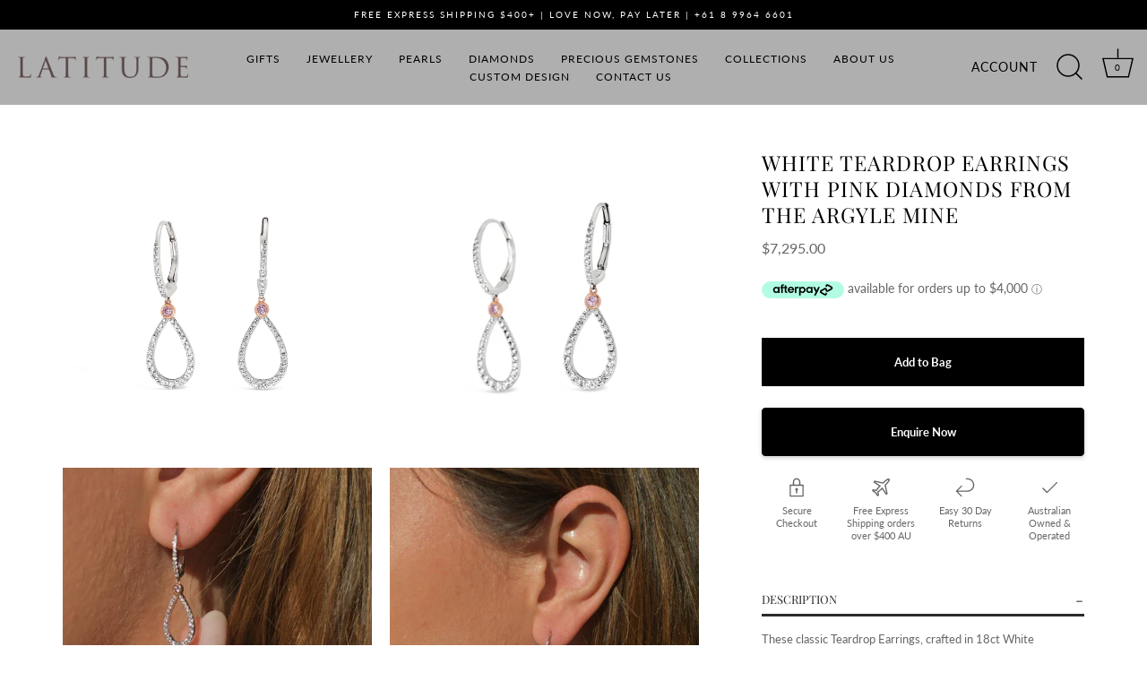

--- FILE ---
content_type: text/html; charset=utf-8
request_url: https://www.latitudejewellers.com.au/products/white-and-pink-diamond-earrings
body_size: 44973
content:
<!doctype html>
<html class="no-js" lang="en">
  
<head>

<meta name="google-site-verification" content="i5Q-JtNZ8Lzrh455K8zCDXjlA61OUkv2SBUOkIUYg04" />
  

 <meta name="google-site-verification" content="5QIYT87RSb62zTXSwjFjdtuRNW3iYyu8mKC6Fccxn9U" />
 


 
  
    <meta property="og:site_name" content="Latitude Jewellers">
<meta property="og:url" content="https://www.latitudejewellers.com.au/products/white-and-pink-diamond-earrings">
<meta property="og:title" content="White Teardrop Earrings with Pink Diamonds from the Argyle Mine">
<meta property="og:type" content="product">
<meta property="og:description" content="Elevate your style with our exquisite white teardrop earrings adorned with rare pink diamonds from the Argyle Mine."><meta property="og:image" content="http://www.latitudejewellers.com.au/cdn/shop/products/IMG_9477_2_1200x1200.jpg?v=1651128806">
  <meta property="og:image:secure_url" content="https://www.latitudejewellers.com.au/cdn/shop/products/IMG_9477_2_1200x1200.jpg?v=1651128806">
  <meta property="og:image:width" content="1788">
  <meta property="og:image:height" content="1788"><meta property="og:price:amount" content="7,295.00">
  <meta property="og:price:currency" content="AUD"><meta name="twitter:card" content="summary_large_image">
<meta name="twitter:title" content="White Teardrop Earrings with Pink Diamonds from the Argyle Mine">
<meta name="twitter:description" content="Elevate your style with our exquisite white teardrop earrings adorned with rare pink diamonds from the Argyle Mine."><script type="text/javascript">const observer = new MutationObserver(e => { e.forEach(({ addedNodes: e }) => { e.forEach(e => { 1 === e.nodeType && "SCRIPT" === e.tagName && (e.innerHTML.includes("asyncLoad") && (e.innerHTML = e.innerHTML.replace("if(window.attachEvent)", "document.addEventListener('asyncLazyLoad',function(event){asyncLoad();});if(window.attachEvent)").replaceAll(", asyncLoad", ", function(){}")), e.innerHTML.includes("PreviewBarInjector") && (e.innerHTML = e.innerHTML.replace("DOMContentLoaded", "asyncLazyLoad")), (e.className == 'analytics') && (e.type = 'text/lazyload'),(e.src.includes("assets/storefront/features")||e.src.includes("assets/shopify_pay")||e.src.includes("connect.facebook.net"))&&(e.setAttribute("data-src", e.src), e.removeAttribute("src")))})})});observer.observe(document.documentElement,{childList:!0,subtree:!0})</script> <script src="//cdn.shopify.com/s/files/1/0763/7978/3469/t/1/assets/preconnect.js" type="text/javascript"></script><script src="//cdn.shopify.com/s/files/1/0763/7978/3469/t/1/assets/preload.js" type="text/javascript"></script>
    
    <script defer src="https://connect.podium.com/widget.js#ORG_TOKEN=df129a82-f3e1-4b6f-9a94-bf3ac4223dbe" id="podium-widget" data-organization-api-token="df129a82-f3e1-4b6f-9a94-bf3ac4223dbe"></script>

    <!-- Added by AVADA SEO Suite -->
	









	<!-- /Added by AVADA SEO Suite -->
    <script src='//www.latitudejewellers.com.au/cdn/shop/t/38/assets/product_restore_email.js?v=62217266489488595541762080993' defer="defer"></script> 
    <script id='em_product_variants' type="application/json"'">
        [{"id":40995084271768,"title":"Default Title","option1":"Default Title","option2":null,"option3":null,"sku":"","requires_shipping":true,"taxable":true,"featured_image":null,"available":true,"name":"White Teardrop Earrings with Pink Diamonds from the Argyle Mine","public_title":null,"options":["Default Title"],"price":729500,"weight":0,"compare_at_price":null,"inventory_quantity":1,"inventory_management":"shopify","inventory_policy":"deny","barcode":"","requires_selling_plan":false,"selling_plan_allocations":[]}]
    </script>
    <script id='em_product_selected_or_first_available_variant' type="application/json">
        {"id":40995084271768,"title":"Default Title","option1":"Default Title","option2":null,"option3":null,"sku":"","requires_shipping":true,"taxable":true,"featured_image":null,"available":true,"name":"White Teardrop Earrings with Pink Diamonds from the Argyle Mine","public_title":null,"options":["Default Title"],"price":729500,"weight":0,"compare_at_price":null,"inventory_quantity":1,"inventory_management":"shopify","inventory_policy":"deny","barcode":"","requires_selling_plan":false,"selling_plan_allocations":[]}
    </script>
    <script id='em_product_metafields' type="application/json">
        1676419384
    </script>
  
<script src="https://cdnjs.cloudflare.com/ajax/libs/jquery.lazyload/1.9.1/jquery.lazyload.min.js" async="async"></script>
  

<!-- Hotjar Tracking Code for https://www.latitudejewellers.com.au/ -->
<script>
    (function(h,o,t,j,a,r){
        h.hj=h.hj||function(){(h.hj.q=h.hj.q||[]).push(arguments)};
        h._hjSettings={hjid:3412911,hjsv:6};
        a=o.getElementsByTagName('head')[0];
        r=o.createElement('script');r.async=1;
        r.src=t+h._hjSettings.hjid+j+h._hjSettings.hjsv;
        a.appendChild(r);
    })(window,document,'https://static.hotjar.com/c/hotjar-','.js?sv=');
</script>
  <link rel="preload" href="//www.latitudejewellers.com.au/cdn/shop/t/38/assets/styles.css?v=58237335562186669941762081019" as="style">

  <meta charset="utf-8" />
<meta name="viewport" content="width=device-width,initial-scale=1.0" />
<meta http-equiv="X-UA-Compatible" content="IE=edge">

<link rel="preconnect" href="https://cdn.shopify.com" crossorigin>
<link rel="preconnect" href="https://fonts.shopify.com" crossorigin>
<link rel="preconnect" href="https://monorail-edge.shopifysvc.com"><link rel="preload" as="font" href="//www.latitudejewellers.com.au/cdn/fonts/lato/lato_n4.c3b93d431f0091c8be23185e15c9d1fee1e971c5.woff2" type="font/woff2" crossorigin><link rel="preload" as="font" href="//www.latitudejewellers.com.au/cdn/fonts/lato/lato_n7.900f219bc7337bc57a7a2151983f0a4a4d9d5dcf.woff2" type="font/woff2" crossorigin><link rel="preload" as="font" href="//www.latitudejewellers.com.au/cdn/fonts/lato/lato_i4.09c847adc47c2fefc3368f2e241a3712168bc4b6.woff2" type="font/woff2" crossorigin><link rel="preload" as="font" href="//www.latitudejewellers.com.au/cdn/fonts/lato/lato_i7.16ba75868b37083a879b8dd9f2be44e067dfbf92.woff2" type="font/woff2" crossorigin><link rel="preload" as="font" href="//www.latitudejewellers.com.au/cdn/fonts/lato/lato_n4.c3b93d431f0091c8be23185e15c9d1fee1e971c5.woff2" type="font/woff2" crossorigin><link rel="preload" as="font" href="//www.latitudejewellers.com.au/cdn/fonts/playfair_display/playfairdisplay_n4.9980f3e16959dc89137cc1369bfc3ae98af1deb9.woff2" type="font/woff2" crossorigin><link rel="preload" href="//www.latitudejewellers.com.au/cdn/shop/t/38/assets/vendor.js?v=70213052416818374661762080995" as="script">
<link rel="preload" href="//www.latitudejewellers.com.au/cdn/shop/t/38/assets/theme.js?v=32991511675909594821762080994" as="script"><link rel="canonical" href="https://www.latitudejewellers.com.au/products/white-and-pink-diamond-earrings" /><link rel="shortcut icon" href="//www.latitudejewellers.com.au/cdn/shop/files/favicon_small_50x50_6be1f8c0-3f02-4019-af68-cbb11b67c0e5.png?v=1646013210" type="image/png" /><meta name="description" content="Elevate your style with our exquisite white teardrop earrings adorned with rare pink diamonds from the Argyle Mine.">
<link rel="preload" as="font" href="//www.latitudejewellers.com.au/cdn/fonts/lato/lato_n5.b2fec044fbe05725e71d90882e5f3b21dae2efbd.woff2" type="font/woff2" crossorigin><link rel="preload" as="font" href="//www.latitudejewellers.com.au/cdn/fonts/lato/lato_n6.38d0e3b23b74a60f769c51d1df73fac96c580d59.woff2" type="font/woff2" crossorigin><meta name="theme-color" content="#000000">
  
<meta name=tapcart-banner:appIcon content= https://storage.googleapis.com/tapcart-150607.appspot.com/38842bb1155c2e77c853e89843dc6a7d_unnamedpng.png > 
  
  <title>
    White Teardrop Earrings with Pink Diamonds from the Argyle Mine
  </title>
  <!--<meta name="description" content=" Elevate your style with our exquisite white teardrop earrings adorned with rare pink diamonds from the Argyle Mine. ">-->

  

  <link href="//www.latitudejewellers.com.au/cdn/shop/t/38/assets/styles.css?v=58237335562186669941762081019" rel="stylesheet" type="text/css" media="all" />

  <script>window.performance && window.performance.mark && window.performance.mark('shopify.content_for_header.start');</script><meta name="facebook-domain-verification" content="evdg3wba56lzt1765weqwmex4hbnhx">
<meta name="google-site-verification" content="VhKfPM08VqFeHVkz_fw8J2kI-tpbrAw1yquhUeyDSZg">
<meta id="shopify-digital-wallet" name="shopify-digital-wallet" content="/23568633/digital_wallets/dialog">
<meta name="shopify-checkout-api-token" content="7d958d7e8fc51c41b53564f3cb5e97f4">
<meta id="in-context-paypal-metadata" data-shop-id="23568633" data-venmo-supported="false" data-environment="production" data-locale="en_US" data-paypal-v4="true" data-currency="AUD">
<link rel="alternate" type="application/json+oembed" href="https://www.latitudejewellers.com.au/products/white-and-pink-diamond-earrings.oembed">
<script async="async" src="/checkouts/internal/preloads.js?locale=en-AU"></script>
<link rel="preconnect" href="https://shop.app" crossorigin="anonymous">
<script async="async" src="https://shop.app/checkouts/internal/preloads.js?locale=en-AU&shop_id=23568633" crossorigin="anonymous"></script>
<script id="apple-pay-shop-capabilities" type="application/json">{"shopId":23568633,"countryCode":"AU","currencyCode":"AUD","merchantCapabilities":["supports3DS"],"merchantId":"gid:\/\/shopify\/Shop\/23568633","merchantName":"Latitude Jewellers","requiredBillingContactFields":["postalAddress","email"],"requiredShippingContactFields":["postalAddress","email"],"shippingType":"shipping","supportedNetworks":["visa","masterCard","amex","jcb"],"total":{"type":"pending","label":"Latitude Jewellers","amount":"1.00"},"shopifyPaymentsEnabled":true,"supportsSubscriptions":true}</script>
<script id="shopify-features" type="application/json">{"accessToken":"7d958d7e8fc51c41b53564f3cb5e97f4","betas":["rich-media-storefront-analytics"],"domain":"www.latitudejewellers.com.au","predictiveSearch":true,"shopId":23568633,"locale":"en"}</script>
<script>var Shopify = Shopify || {};
Shopify.shop = "latitude-gallery.myshopify.com";
Shopify.locale = "en";
Shopify.currency = {"active":"AUD","rate":"1.0"};
Shopify.country = "AU";
Shopify.theme = {"name":"GIFTING Latest of Showcase - BB Edits |...","id":156291268827,"schema_name":"Showcase","schema_version":"5.0.3","theme_store_id":677,"role":"main"};
Shopify.theme.handle = "null";
Shopify.theme.style = {"id":null,"handle":null};
Shopify.cdnHost = "www.latitudejewellers.com.au/cdn";
Shopify.routes = Shopify.routes || {};
Shopify.routes.root = "/";</script>
<script type="module">!function(o){(o.Shopify=o.Shopify||{}).modules=!0}(window);</script>
<script>!function(o){function n(){var o=[];function n(){o.push(Array.prototype.slice.apply(arguments))}return n.q=o,n}var t=o.Shopify=o.Shopify||{};t.loadFeatures=n(),t.autoloadFeatures=n()}(window);</script>
<script>
  window.ShopifyPay = window.ShopifyPay || {};
  window.ShopifyPay.apiHost = "shop.app\/pay";
  window.ShopifyPay.redirectState = null;
</script>
<script id="shop-js-analytics" type="application/json">{"pageType":"product"}</script>
<script defer="defer" async type="module" src="//www.latitudejewellers.com.au/cdn/shopifycloud/shop-js/modules/v2/client.init-shop-cart-sync_BdyHc3Nr.en.esm.js"></script>
<script defer="defer" async type="module" src="//www.latitudejewellers.com.au/cdn/shopifycloud/shop-js/modules/v2/chunk.common_Daul8nwZ.esm.js"></script>
<script type="module">
  await import("//www.latitudejewellers.com.au/cdn/shopifycloud/shop-js/modules/v2/client.init-shop-cart-sync_BdyHc3Nr.en.esm.js");
await import("//www.latitudejewellers.com.au/cdn/shopifycloud/shop-js/modules/v2/chunk.common_Daul8nwZ.esm.js");

  window.Shopify.SignInWithShop?.initShopCartSync?.({"fedCMEnabled":true,"windoidEnabled":true});

</script>
<script>
  window.Shopify = window.Shopify || {};
  if (!window.Shopify.featureAssets) window.Shopify.featureAssets = {};
  window.Shopify.featureAssets['shop-js'] = {"shop-cart-sync":["modules/v2/client.shop-cart-sync_QYOiDySF.en.esm.js","modules/v2/chunk.common_Daul8nwZ.esm.js"],"init-fed-cm":["modules/v2/client.init-fed-cm_DchLp9rc.en.esm.js","modules/v2/chunk.common_Daul8nwZ.esm.js"],"shop-button":["modules/v2/client.shop-button_OV7bAJc5.en.esm.js","modules/v2/chunk.common_Daul8nwZ.esm.js"],"init-windoid":["modules/v2/client.init-windoid_DwxFKQ8e.en.esm.js","modules/v2/chunk.common_Daul8nwZ.esm.js"],"shop-cash-offers":["modules/v2/client.shop-cash-offers_DWtL6Bq3.en.esm.js","modules/v2/chunk.common_Daul8nwZ.esm.js","modules/v2/chunk.modal_CQq8HTM6.esm.js"],"shop-toast-manager":["modules/v2/client.shop-toast-manager_CX9r1SjA.en.esm.js","modules/v2/chunk.common_Daul8nwZ.esm.js"],"init-shop-email-lookup-coordinator":["modules/v2/client.init-shop-email-lookup-coordinator_UhKnw74l.en.esm.js","modules/v2/chunk.common_Daul8nwZ.esm.js"],"pay-button":["modules/v2/client.pay-button_DzxNnLDY.en.esm.js","modules/v2/chunk.common_Daul8nwZ.esm.js"],"avatar":["modules/v2/client.avatar_BTnouDA3.en.esm.js"],"init-shop-cart-sync":["modules/v2/client.init-shop-cart-sync_BdyHc3Nr.en.esm.js","modules/v2/chunk.common_Daul8nwZ.esm.js"],"shop-login-button":["modules/v2/client.shop-login-button_D8B466_1.en.esm.js","modules/v2/chunk.common_Daul8nwZ.esm.js","modules/v2/chunk.modal_CQq8HTM6.esm.js"],"init-customer-accounts-sign-up":["modules/v2/client.init-customer-accounts-sign-up_C8fpPm4i.en.esm.js","modules/v2/client.shop-login-button_D8B466_1.en.esm.js","modules/v2/chunk.common_Daul8nwZ.esm.js","modules/v2/chunk.modal_CQq8HTM6.esm.js"],"init-shop-for-new-customer-accounts":["modules/v2/client.init-shop-for-new-customer-accounts_CVTO0Ztu.en.esm.js","modules/v2/client.shop-login-button_D8B466_1.en.esm.js","modules/v2/chunk.common_Daul8nwZ.esm.js","modules/v2/chunk.modal_CQq8HTM6.esm.js"],"init-customer-accounts":["modules/v2/client.init-customer-accounts_dRgKMfrE.en.esm.js","modules/v2/client.shop-login-button_D8B466_1.en.esm.js","modules/v2/chunk.common_Daul8nwZ.esm.js","modules/v2/chunk.modal_CQq8HTM6.esm.js"],"shop-follow-button":["modules/v2/client.shop-follow-button_CkZpjEct.en.esm.js","modules/v2/chunk.common_Daul8nwZ.esm.js","modules/v2/chunk.modal_CQq8HTM6.esm.js"],"lead-capture":["modules/v2/client.lead-capture_BntHBhfp.en.esm.js","modules/v2/chunk.common_Daul8nwZ.esm.js","modules/v2/chunk.modal_CQq8HTM6.esm.js"],"checkout-modal":["modules/v2/client.checkout-modal_CfxcYbTm.en.esm.js","modules/v2/chunk.common_Daul8nwZ.esm.js","modules/v2/chunk.modal_CQq8HTM6.esm.js"],"shop-login":["modules/v2/client.shop-login_Da4GZ2H6.en.esm.js","modules/v2/chunk.common_Daul8nwZ.esm.js","modules/v2/chunk.modal_CQq8HTM6.esm.js"],"payment-terms":["modules/v2/client.payment-terms_MV4M3zvL.en.esm.js","modules/v2/chunk.common_Daul8nwZ.esm.js","modules/v2/chunk.modal_CQq8HTM6.esm.js"]};
</script>
<script>(function() {
  var isLoaded = false;
  function asyncLoad() {
    if (isLoaded) return;
    isLoaded = true;
    var urls = ["\/\/www.powr.io\/powr.js?powr-token=latitude-gallery.myshopify.com\u0026external-type=shopify\u0026shop=latitude-gallery.myshopify.com","https:\/\/sdks.automizely.com\/conversions\/v1\/conversions.js?app_connection_id=2e82bbbd8b3b45ad927d730e2c17e52c\u0026mapped_org_id=c41f5a77de187db9944ce1f30450db60_v1\u0026shop=latitude-gallery.myshopify.com","https:\/\/christmas.saio.io\/snow_scripts?shop=latitude-gallery.myshopify.com","https:\/\/christmas.saio.io\/calendar_scripts?shop=latitude-gallery.myshopify.com","\/\/cdn.shopify.com\/proxy\/9208cb5f00fd56084e6b0d966df2b6904988645f425fa81786408a08704519d5\/app.appointo.me\/scripttag\/script_tag?shop=latitude-gallery.myshopify.com\u0026sp-cache-control=cHVibGljLCBtYXgtYWdlPTkwMA","\/\/cdn.shopify.com\/s\/files\/1\/0875\/2064\/files\/easyvideo-1.0.0.js?shop=latitude-gallery.myshopify.com","https:\/\/cdn.tmnls.reputon.com\/assets\/widget.js?shop=latitude-gallery.myshopify.com","https:\/\/chimpstatic.com\/mcjs-connected\/js\/users\/27685c4bb28a59441fa0c7dd5\/d3292ac54fb598fe1b288715d.js?shop=latitude-gallery.myshopify.com","\/\/cdn.shopify.com\/proxy\/c4934b3b6d34572d8cdc73f7516726a1862c72d5f9260a73cf732a0c96dc9005\/huracdn.com\/js\/script.min.js?v=1.0.8\u0026shop=latitude-gallery.myshopify.com\u0026sp-cache-control=cHVibGljLCBtYXgtYWdlPTkwMA","https:\/\/cdn-spurit.com\/all-apps\/checker.js?shop=latitude-gallery.myshopify.com","https:\/\/a.mailmunch.co\/widgets\/site-900711-95fed894da32590aa5c6c9fb0482dc33d5deb3fe.js?shop=latitude-gallery.myshopify.com"];
    for (var i = 0; i < urls.length; i++) {
      var s = document.createElement('script');
      s.type = 'text/javascript';
      s.async = true;
      s.src = urls[i];
      var x = document.getElementsByTagName('script')[0];
      x.parentNode.insertBefore(s, x);
    }
  };
  if(window.attachEvent) {
    window.attachEvent('onload', asyncLoad);
  } else {
    window.addEventListener('load', asyncLoad, false);
  }
})();</script>
<script id="__st">var __st={"a":23568633,"offset":28800,"reqid":"f323ca8d-3843-409b-9b62-db9fecf78ee5-1768965525","pageurl":"www.latitudejewellers.com.au\/products\/white-and-pink-diamond-earrings","u":"3ddc63a70160","p":"product","rtyp":"product","rid":7029287616664};</script>
<script>window.ShopifyPaypalV4VisibilityTracking = true;</script>
<script id="captcha-bootstrap">!function(){'use strict';const t='contact',e='account',n='new_comment',o=[[t,t],['blogs',n],['comments',n],[t,'customer']],c=[[e,'customer_login'],[e,'guest_login'],[e,'recover_customer_password'],[e,'create_customer']],r=t=>t.map((([t,e])=>`form[action*='/${t}']:not([data-nocaptcha='true']) input[name='form_type'][value='${e}']`)).join(','),a=t=>()=>t?[...document.querySelectorAll(t)].map((t=>t.form)):[];function s(){const t=[...o],e=r(t);return a(e)}const i='password',u='form_key',d=['recaptcha-v3-token','g-recaptcha-response','h-captcha-response',i],f=()=>{try{return window.sessionStorage}catch{return}},m='__shopify_v',_=t=>t.elements[u];function p(t,e,n=!1){try{const o=window.sessionStorage,c=JSON.parse(o.getItem(e)),{data:r}=function(t){const{data:e,action:n}=t;return t[m]||n?{data:e,action:n}:{data:t,action:n}}(c);for(const[e,n]of Object.entries(r))t.elements[e]&&(t.elements[e].value=n);n&&o.removeItem(e)}catch(o){console.error('form repopulation failed',{error:o})}}const l='form_type',E='cptcha';function T(t){t.dataset[E]=!0}const w=window,h=w.document,L='Shopify',v='ce_forms',y='captcha';let A=!1;((t,e)=>{const n=(g='f06e6c50-85a8-45c8-87d0-21a2b65856fe',I='https://cdn.shopify.com/shopifycloud/storefront-forms-hcaptcha/ce_storefront_forms_captcha_hcaptcha.v1.5.2.iife.js',D={infoText:'Protected by hCaptcha',privacyText:'Privacy',termsText:'Terms'},(t,e,n)=>{const o=w[L][v],c=o.bindForm;if(c)return c(t,g,e,D).then(n);var r;o.q.push([[t,g,e,D],n]),r=I,A||(h.body.append(Object.assign(h.createElement('script'),{id:'captcha-provider',async:!0,src:r})),A=!0)});var g,I,D;w[L]=w[L]||{},w[L][v]=w[L][v]||{},w[L][v].q=[],w[L][y]=w[L][y]||{},w[L][y].protect=function(t,e){n(t,void 0,e),T(t)},Object.freeze(w[L][y]),function(t,e,n,w,h,L){const[v,y,A,g]=function(t,e,n){const i=e?o:[],u=t?c:[],d=[...i,...u],f=r(d),m=r(i),_=r(d.filter((([t,e])=>n.includes(e))));return[a(f),a(m),a(_),s()]}(w,h,L),I=t=>{const e=t.target;return e instanceof HTMLFormElement?e:e&&e.form},D=t=>v().includes(t);t.addEventListener('submit',(t=>{const e=I(t);if(!e)return;const n=D(e)&&!e.dataset.hcaptchaBound&&!e.dataset.recaptchaBound,o=_(e),c=g().includes(e)&&(!o||!o.value);(n||c)&&t.preventDefault(),c&&!n&&(function(t){try{if(!f())return;!function(t){const e=f();if(!e)return;const n=_(t);if(!n)return;const o=n.value;o&&e.removeItem(o)}(t);const e=Array.from(Array(32),(()=>Math.random().toString(36)[2])).join('');!function(t,e){_(t)||t.append(Object.assign(document.createElement('input'),{type:'hidden',name:u})),t.elements[u].value=e}(t,e),function(t,e){const n=f();if(!n)return;const o=[...t.querySelectorAll(`input[type='${i}']`)].map((({name:t})=>t)),c=[...d,...o],r={};for(const[a,s]of new FormData(t).entries())c.includes(a)||(r[a]=s);n.setItem(e,JSON.stringify({[m]:1,action:t.action,data:r}))}(t,e)}catch(e){console.error('failed to persist form',e)}}(e),e.submit())}));const S=(t,e)=>{t&&!t.dataset[E]&&(n(t,e.some((e=>e===t))),T(t))};for(const o of['focusin','change'])t.addEventListener(o,(t=>{const e=I(t);D(e)&&S(e,y())}));const B=e.get('form_key'),M=e.get(l),P=B&&M;t.addEventListener('DOMContentLoaded',(()=>{const t=y();if(P)for(const e of t)e.elements[l].value===M&&p(e,B);[...new Set([...A(),...v().filter((t=>'true'===t.dataset.shopifyCaptcha))])].forEach((e=>S(e,t)))}))}(h,new URLSearchParams(w.location.search),n,t,e,['guest_login'])})(!0,!0)}();</script>
<script integrity="sha256-4kQ18oKyAcykRKYeNunJcIwy7WH5gtpwJnB7kiuLZ1E=" data-source-attribution="shopify.loadfeatures" defer="defer" src="//www.latitudejewellers.com.au/cdn/shopifycloud/storefront/assets/storefront/load_feature-a0a9edcb.js" crossorigin="anonymous"></script>
<script crossorigin="anonymous" defer="defer" src="//www.latitudejewellers.com.au/cdn/shopifycloud/storefront/assets/shopify_pay/storefront-65b4c6d7.js?v=20250812"></script>
<script data-source-attribution="shopify.dynamic_checkout.dynamic.init">var Shopify=Shopify||{};Shopify.PaymentButton=Shopify.PaymentButton||{isStorefrontPortableWallets:!0,init:function(){window.Shopify.PaymentButton.init=function(){};var t=document.createElement("script");t.src="https://www.latitudejewellers.com.au/cdn/shopifycloud/portable-wallets/latest/portable-wallets.en.js",t.type="module",document.head.appendChild(t)}};
</script>
<script data-source-attribution="shopify.dynamic_checkout.buyer_consent">
  function portableWalletsHideBuyerConsent(e){var t=document.getElementById("shopify-buyer-consent"),n=document.getElementById("shopify-subscription-policy-button");t&&n&&(t.classList.add("hidden"),t.setAttribute("aria-hidden","true"),n.removeEventListener("click",e))}function portableWalletsShowBuyerConsent(e){var t=document.getElementById("shopify-buyer-consent"),n=document.getElementById("shopify-subscription-policy-button");t&&n&&(t.classList.remove("hidden"),t.removeAttribute("aria-hidden"),n.addEventListener("click",e))}window.Shopify?.PaymentButton&&(window.Shopify.PaymentButton.hideBuyerConsent=portableWalletsHideBuyerConsent,window.Shopify.PaymentButton.showBuyerConsent=portableWalletsShowBuyerConsent);
</script>
<script data-source-attribution="shopify.dynamic_checkout.cart.bootstrap">document.addEventListener("DOMContentLoaded",(function(){function t(){return document.querySelector("shopify-accelerated-checkout-cart, shopify-accelerated-checkout")}if(t())Shopify.PaymentButton.init();else{new MutationObserver((function(e,n){t()&&(Shopify.PaymentButton.init(),n.disconnect())})).observe(document.body,{childList:!0,subtree:!0})}}));
</script>
<link id="shopify-accelerated-checkout-styles" rel="stylesheet" media="screen" href="https://www.latitudejewellers.com.au/cdn/shopifycloud/portable-wallets/latest/accelerated-checkout-backwards-compat.css" crossorigin="anonymous">
<style id="shopify-accelerated-checkout-cart">
        #shopify-buyer-consent {
  margin-top: 1em;
  display: inline-block;
  width: 100%;
}

#shopify-buyer-consent.hidden {
  display: none;
}

#shopify-subscription-policy-button {
  background: none;
  border: none;
  padding: 0;
  text-decoration: underline;
  font-size: inherit;
  cursor: pointer;
}

#shopify-subscription-policy-button::before {
  box-shadow: none;
}

      </style>

<script>window.performance && window.performance.mark && window.performance.mark('shopify.content_for_header.end');</script>

  <script>
    document.documentElement.className = document.documentElement.className.replace('no-js', 'js');
    window.theme = window.theme || {};
    theme.money_format = "${{amount}}";
    theme.money_container = '.theme-money';
    theme.strings = {
      previous: "Previous",
      next: "Next",
      close: "Close",
      addressError: "Error looking up that address",
      addressNoResults: "No results for that address",
      addressQueryLimit: "You have exceeded the Google API usage limit. Consider upgrading to a \u003ca href=\"https:\/\/developers.google.com\/maps\/premium\/usage-limits\"\u003ePremium Plan\u003c\/a\u003e.",
      authError: "There was a problem authenticating your Google Maps API Key.",
      back: "Back",
      cartConfirmation: "You must agree to the terms and conditions before continuing.",
      loadMore: "Load more",
      infiniteScrollNoMore: "No more results",
      priceNonExistent: "Unavailable",
      
      buttonNoStock: "Out of stock",
      buttonNoVariant: "Unavailable",
      variantNoStock: "Sold out",
      unitPriceSeparator: " \/ ",
      colorBoxPrevious: "Previous",
      colorBoxNext: "Next",
      colorBoxClose: "Close",
      navigateHome: "Home",
      productAddingToCart: "Adding",
      productAddedToCart: "Added to your bag",
      popupWasAdded: "was added to your bag",
      popupCheckout: "Checkout",
      popupContinueShopping: "Continue shopping",
      onlyXLeft: "[[ quantity ]] in stock",
      priceSoldOut: "Sold Out",
      loading: "Loading...",
      viewCart: "View cart",
      page: "Page {{ page }}",
      imageSlider: "Image slider",
      clearAll: "Clear all"
    };
    theme.routes = {
      root_url: '/',
      cart_url: '/cart',
      cart_add_url: '/cart/add',
      checkout: '/checkout'
    };
    theme.settings = {
      productImageParallax: true,
      animationEnabledDesktop: true,
      animationEnabledMobile: false
    };

    theme.checkViewportFillers = function(){
      var toggleState = false;
      var elPageContent = document.getElementById('page-content');
      if(elPageContent) {
        var elOverlapSection = elPageContent.querySelector('.header-overlap-section');
        if (elOverlapSection) {
          var padding = parseInt(getComputedStyle(elPageContent).getPropertyValue('padding-top'));
          toggleState = ((Math.round(elOverlapSection.offsetTop) - padding) === 0);
        }
      }
      if(toggleState) {
        document.getElementsByTagName('body')[0].classList.add('header-section-overlap');
      } else {
        document.getElementsByTagName('body')[0].classList.remove('header-section-overlap');
      }
    };

    theme.assessAltLogo = function(){
      var elsOverlappers = document.querySelectorAll('.needs-alt-logo');
      var useAltLogo = false;
      if(elsOverlappers.length) {
        var elSiteControl = document.querySelector('#site-control');
        var elSiteControlInner = document.querySelector('#site-control .site-control__inner');
        var headerMid = elSiteControlInner.offsetTop + elSiteControl.offsetTop + elSiteControlInner.offsetHeight / 2;
        Array.prototype.forEach.call(elsOverlappers, function(el, i){
          var thisTop = el.getBoundingClientRect().top;
          var thisBottom = thisTop + el.offsetHeight;
          if(headerMid > thisTop && headerMid < thisBottom) {
            useAltLogo = true;
            return false;
          }
        });
      }
      if(useAltLogo) {
        document.getElementsByTagName('body')[0].classList.add('use-alt-logo');
      } else {
        document.getElementsByTagName('body')[0].classList.remove('use-alt-logo');
      }
    };
  </script>
  
    <meta property="product-image" content="http://www.latitudejewellers.com.au/cdn/shop/products/IMG_9477_2_grande.jpg?v=1651128806">  <meta property="product-image" content="http://www.latitudejewellers.com.au/cdn/shop/files/G13413_Pink_and_White_Diamond_Drop_Earrings_3_grande.jpg?v=1752053071">  <meta property="product-image" content="http://www.latitudejewellers.com.au/cdn/shop/files/G13413_Pink_and_White_Diamond_Drop_Earrings_5_grande.jpg?v=1752053071">  






<!-- Hotjar Tracking Code for https://www.latitudejewellers.com.au/ -->
<script>
    (function(h,o,t,j,a,r){
        h.hj=h.hj||function(){(h.hj.q=h.hj.q||[]).push(arguments)};
        h._hjSettings={hjid:3412911,hjsv:6};
        a=o.getElementsByTagName('head')[0];
        r=o.createElement('script');r.async=1;
        r.src=t+h._hjSettings.hjid+j+h._hjSettings.hjsv;
        a.appendChild(r);
    })(window,document,'https://static.hotjar.com/c/hotjar-','.js?sv=');
</script>
  
<link href="//www.latitudejewellers.com.au/cdn/shop/t/38/assets/new-css.css?v=72173911244110685211762080990" rel="stylesheet" type="text/css" media="all" />
<!-- BEGIN app block: shopify://apps/tabs-studio/blocks/global_embed_block/19980fb9-f2ca-4ada-ad36-c0364c3318b8 -->
<style id="tabs-by-station-custom-styles">
  .station-tabs .station-tabs-content-inner{border-color:#e1e1e1 !important;padding:22px 0 0 !important;border-width:2px 0 0 !important;}.station-tabs.mod-full-width .station-tabs-content-inner, .station-tabs .station-tabs-tabset.mod-vertical .station-tabs-content-inner{border-color:transparent !important;padding:16px 34px 16px 0px !important;border-width:0 !important;}.station-tabs .station-tabs-tabcontent{border-color:#e1e1e1 !important;padding:22px 0 0 !important;border-width:2px 0 0 !important;}.station-tabs.mod-full-width .station-tabs-tabcontent, .station-tabs .station-tabs-tabset.mod-vertical .station-tabs-tabcontent{border-color:transparent !important;padding:16px 34px 16px 0px !important;border-width:0 !important;}.station-tabs .station-tabs-link{margin:8px 26px -2px 0 !important;border-width:0 0 2px 0 !important;padding:8px 12px !important;border-color:transparent !important;font-weight:500 !important;color:#71717a !important;}.station-tabs.mod-full-width .station-tabs-link, .station-tabs .station-tabs-tabset.mod-vertical .station-tabs-link{margin:0 !important;border-width:0 0 3px !important;padding:7px 0 !important;border-color:#000000 !important;color:#2B2B2B !important;}.station-tabs .station-tabs-tab{margin:8px 26px -2px 0 !important;border-width:0 0 2px 0 !important;padding:8px 12px !important;border-color:transparent !important;font-weight:500 !important;color:#71717a !important;}.station-tabs.mod-full-width .station-tabs-tab, .station-tabs .station-tabs-tabset.mod-vertical .station-tabs-tab{margin:0 !important;border-width:0 0 3px !important;padding:7px 0 !important;border-color:#000000 !important;color:#2B2B2B !important;}.station-tabs .station-tabs-link.is-active{border-color:currentColor !important;color:currentColor !important;}.station-tabs.mod-full-width .station-tabs-link.is-active, .station-tabs .station-tabs-tabset.mod-vertical .station-tabs-link.is-active{border-color:currentColor !important;color:#2B2B2B !important;border-width:0 0 3px !important;}.station-tabs .station-tabs-tab.is-active{border-color:currentColor !important;color:currentColor !important;}.station-tabs.mod-full-width .station-tabs-tab.is-active, .station-tabs .station-tabs-tabset.mod-vertical .station-tabs-tab.is-active{border-color:currentColor !important;color:#2B2B2B !important;border-width:0 0 3px !important;}.station-tabs .station-tabs-content-inner > :first-child{margin-top:0 !important;}.station-tabs .station-tabs-tabcontent > :first-child{margin-top:0 !important;}.station-tabs .station-tabs-content-inner > :last-child{margin-bottom:0 !important;}.station-tabs .station-tabs-tabcontent > :last-child{margin-bottom:0 !important;}.station-tabs .station-tabs-link:last-of-type{margin:8px 0 -2px 0 !important;}.station-tabs.mod-full-width .station-tabs-link:last-of-type, .station-tabs .station-tabs-tabset.mod-vertical .station-tabs-link:last-of-type{margin:0 !important;}.station-tabs .station-tabs-tabtitle:last-of-type .station-tabs-tab{margin:8px 0 -2px 0 !important;}.station-tabs.mod-full-width .station-tabs-tabtitle:last-of-type .station-tabs-tab, .station-tabs .station-tabs-tabset.mod-vertical .station-tabs-tabtitle:last-of-type .station-tabs-tab{margin:0 !important;}[data-station-tabs-app] .station-tabs{margin:-16px 0 0 !important;}.station-tabs.mod-full-width , .station-tabs .station-tabs-tabset.mod-vertical {margin:0 !important;}.station-tabs .station-tabs-tabset{margin:-16px 0 0 !important;}.station-tabs.mod-full-width .station-tabs-tabset, .station-tabs .station-tabs-tabset.mod-vertical .station-tabs-tabset{margin:0 !important;}.station-tabs .station-tabs-link:hover{border-color:currentColor !important;color:currentColor !important;}.station-tabs.mod-full-width .station-tabs-link:hover, .station-tabs .station-tabs-tabset.mod-vertical .station-tabs-link:hover{border-color:currentColor !important;}.station-tabs .station-tabs-link.is-active:hover{border-color:currentColor !important;color:currentColor !important;}.station-tabs.mod-full-width .station-tabs-link.is-active:hover, .station-tabs .station-tabs-tabset.mod-vertical .station-tabs-link.is-active:hover{border-color:currentColor !important;}.station-tabs .station-tabs-tab:hover{border-color:currentColor !important;color:currentColor !important;}.station-tabs.mod-full-width .station-tabs-tab:hover, .station-tabs .station-tabs-tabset.mod-vertical .station-tabs-tab:hover{border-color:currentColor !important;}.station-tabs .station-tabs-tab.is-active:hover{border-color:currentColor !important;color:currentColor !important;}.station-tabs.mod-full-width .station-tabs-tab.is-active:hover, .station-tabs .station-tabs-tabset.mod-vertical .station-tabs-tab.is-active:hover{border-color:currentColor !important;}.station-tabs.mod-full-width .station-tabs-link:after, .station-tabs .station-tabs-tabset.mod-vertical .station-tabs-link:after{color:#969696 !important;}.station-tabs.mod-full-width .station-tabs-tab:before, .station-tabs .station-tabs-tabset.mod-vertical .station-tabs-tab:before{color:#969696 !important;}.station-tabs.mod-full-width .station-tabs-link.is-active:after, .station-tabs .station-tabs-tabset.mod-vertical .station-tabs-link.is-active:after{color:#2B2B2B !important;}.station-tabs.mod-full-width .station-tabs-tab.is-active:before, .station-tabs .station-tabs-tabset.mod-vertical .station-tabs-tab.is-active:before{color:#2B2B2B !important;}.station-tabs.mod-full-width .station-tabs-link:hover:after, .station-tabs .station-tabs-tabset.mod-vertical .station-tabs-link:hover:after{color:#2B2B2B !important;}.station-tabs.mod-full-width .station-tabs-link.is-active:hover:after, .station-tabs .station-tabs-tabset.mod-vertical .station-tabs-link.is-active:hover:after{color:#2B2B2B !important;}.station-tabs.mod-full-width .station-tabs-tab:hover:before, .station-tabs .station-tabs-tabset.mod-vertical .station-tabs-tab:hover:before{color:#2B2B2B !important;}.station-tabs.mod-full-width .station-tabs-tab.is-active:hover:before, .station-tabs .station-tabs-tabset.mod-vertical .station-tabs-tab.is-active:hover:before{color:#2B2B2B !important;}
  
</style>

<script id="station-tabs-data-json" type="application/json">{
  "globalAbove": null,
  "globalBelow": null,
  "proTabsHTML": "\u003ch3 class=\"station-tabs-tabtitle\"\u003e\n      \u003cspan data-pro-tab-id=\"153723\" class=\"station-tabs-tab mod-pro-tab\" data-type=\"text\" data-label=\"Size Guide\"\u003e\n        \u003cspan class=\"station-tabs-tabtext\"\u003eSize Guide\u003c\/span\u003e\n      \u003c\/span\u003e\n    \u003c\/h3\u003e\n    \u003cdiv data-pro-tab-id=\"153723\" class=\"station-tabs-tabpanel\" data-type=\"text\"\u003e\n      \u003cdiv class=\"station-tabs-tabcontent\"\u003e\u003cp\u003eFind your perfect fit for rings, bracelets and necklaces with our Size Guide.\u0026nbsp;\u003ca href=\"https:\/\/www.latitudejewellers.com.au\/pages\/find-your-size\" target=\"_blank\" rel=\"noopener\"\u003eGuide Here\u003c\/a\u003e\u003c\/p\u003e\n\u003cp\u003e\u003cstrong\u003eAdd your ring size in 'notes box' at checkout.\u003c\/strong\u003e\u003c\/p\u003e\n\u003cp\u003eNeed help with sizing call us: \u003ca href=\"tel:+6189964%206601\"\u003e+61 8 9964 6601\u003c\/a\u003e\u003c\/p\u003e\n\u003c\/div\u003e\n    \u003c\/div\u003e\n\u003ch3 class=\"station-tabs-tabtitle\"\u003e\n      \u003cspan data-pro-tab-id=\"153724\" class=\"station-tabs-tab mod-pro-tab\" data-type=\"text\"\u003e\n        \u003cspan class=\"station-tabs-tabtext\"\u003eComplimentary Shipping* \u0026 Easy Returns\u003c\/span\u003e\n      \u003c\/span\u003e\n    \u003c\/h3\u003e\n    \u003cdiv data-pro-tab-id=\"153724\" class=\"station-tabs-tabpanel\" data-type=\"text\"\u003e\n      \u003cdiv class=\"station-tabs-tabcontent\"\u003e\u003cp\u003eWe offer complimentary express shipping on all orders *over $400 and easy returns Australia wide.\u003c\/p\u003e\n\u003cp\u003e\u003cstrong\u003eAll parcels are fully insured, require signature on delivery, and are discreetly packaged for peace of\u003c\/strong\u003e \u003cstrong\u003emind.\u003c\/strong\u003e\u003c\/p\u003e\n\u003cp\u003e- Shipped same day (Monday - Friday) from our showroom in Geraldton, Australia.\u003c\/p\u003e\n\u003cp\u003e- Easy 30 day returns\u003c\/p\u003e\n\u003cp\u003e- Worldwide shipping available\u003c\/p\u003e\n\u003c\/div\u003e\n    \u003c\/div\u003e\n\u003ch3 class=\"station-tabs-tabtitle\"\u003e\n      \u003cspan data-pro-tab-id=\"153726\" class=\"station-tabs-tab mod-pro-tab\" data-type=\"text\"\u003e\n        \u003cspan class=\"station-tabs-tabtext\"\u003eGuarantee\u003c\/span\u003e\n      \u003c\/span\u003e\n    \u003c\/h3\u003e\n    \u003cdiv data-pro-tab-id=\"153726\" class=\"station-tabs-tabpanel\" data-type=\"text\"\u003e\n      \u003cdiv class=\"station-tabs-tabcontent\"\u003e\u003cp\u003eEvery Latitude jewellery piece comes complete with a full 12 month warranty. Wear your piece everyday and treasure it for a lifetime.\u003c\/p\u003e\n\u003c\/div\u003e\n    \u003c\/div\u003e\n\u003ch3 class=\"station-tabs-tabtitle\"\u003e\n      \u003cspan data-pro-tab-id=\"153727\" class=\"station-tabs-tab mod-pro-tab\" data-type=\"text\"\u003e\n        \u003cspan class=\"station-tabs-tabtext\"\u003eGift Wrapping\u003c\/span\u003e\n      \u003c\/span\u003e\n    \u003c\/h3\u003e\n    \u003cdiv data-pro-tab-id=\"153727\" class=\"station-tabs-tabpanel\" data-type=\"text\"\u003e\n      \u003cdiv class=\"station-tabs-tabcontent\"\u003e\u003cp\u003eEvery Latitude purchase will arrive in a complimentary jewellery case, double boxed and beautifully wrapped in our signature ribbon.\u003c\/p\u003e\n\u003c\/div\u003e\n    \u003c\/div\u003e\n\u003ch3 class=\"station-tabs-tabtitle\"\u003e\n      \u003cspan data-pro-tab-id=\"153728\" class=\"station-tabs-tab mod-pro-tab\" data-type=\"text\"\u003e\n        \u003cspan class=\"station-tabs-tabtext\"\u003eResponsibly Sourced\u003c\/span\u003e\n      \u003c\/span\u003e\n    \u003c\/h3\u003e\n    \u003cdiv data-pro-tab-id=\"153728\" class=\"station-tabs-tabpanel\" data-type=\"text\"\u003e\n      \u003cdiv class=\"station-tabs-tabcontent\"\u003e\u003cp\u003eFor over a decade, we have made dedicated efforts to responsibly source the precious materials we use in our jewellery. Our Latitude Abrolhos Islands pearls are grown at our own pearl farm under strict sustainability guidelines, so pearl farming can continue for generations to come.\u003c\/p\u003e\n\u003c\/div\u003e\n    \u003c\/div\u003e\n\u003ch3 class=\"station-tabs-tabtitle\"\u003e\n      \u003cspan data-pro-tab-id=\"153729\" class=\"station-tabs-tab mod-pro-tab\" data-type=\"text\"\u003e\n        \u003cspan class=\"station-tabs-tabtext\"\u003eCare \u0026 Repair\u003c\/span\u003e\n      \u003c\/span\u003e\n    \u003c\/h3\u003e\n    \u003cdiv data-pro-tab-id=\"153729\" class=\"station-tabs-tabpanel\" data-type=\"text\"\u003e\n      \u003cdiv class=\"station-tabs-tabcontent\"\u003e\u003cp\u003eEvery Latitude design is crafted to last a lifetime. We offer a complimentary clean and polish on all purchases, by expert jewellers, to keep your pieces as beautiful as the day you received them. We are passionate about making sure you love wearing your jewellery, please contact us for any repairs needed in the future.\u0026nbsp;\u003c\/p\u003e\n\u003c\/div\u003e\n    \u003c\/div\u003e\n\u003ch3 class=\"station-tabs-tabtitle\"\u003e\n      \u003cspan data-pro-tab-id=\"153730\" class=\"station-tabs-tab mod-pro-tab\" data-type=\"text\"\u003e\n        \u003cspan class=\"station-tabs-tabtext\"\u003eClient Services\u003c\/span\u003e\n      \u003c\/span\u003e\n    \u003c\/h3\u003e\n    \u003cdiv data-pro-tab-id=\"153730\" class=\"station-tabs-tabpanel\" data-type=\"text\"\u003e\n      \u003cdiv class=\"station-tabs-tabcontent\"\u003e\u003cp\u003eExperience personalised service tailored to your every need by professionally trained team and highly experienced Latitude Jewellers. From choosing an engagement ring, designing your bespoke customised jewellery piece to providing in-store or virtual appointments, we're always here to help.\u003c\/p\u003e\n\u003cp\u003e\u003ca href=\"https:\/\/www.latitudejewellers.com.au\/pages\/contact-us\" target=\"_blank\" rel=\"noopener\"\u003eContact us\u003c\/a\u003e\u0026nbsp;\u003c\/p\u003e\n\u003c\/div\u003e\n    \u003c\/div\u003e",
  "productTitle": "White Teardrop Earrings with Pink Diamonds from the Argyle Mine",
  "productDescription": "\u003cp\u003eThese classic Teardrop Earrings, crafted in 18ct White and Rose Gold, feature a magnificent Pink Diamond from the Argyle Mine set at the centre, surrounded by pave set diamonds. The Pink Diamond is beautifully enhanced by the rose gold setting, highlighting its exceptional colour.\u003c\/p\u003e\n\u003cp\u003eAs part of our Pink Diamond Collection, these earrings have been selected for their timeless and classic design. They are a piece to be treasured for generations to come, perfectly embodying the enduring elegance of Pink Diamonds.\u003c\/p\u003e\n\u003cp\u003eProduct features:\u003c\/p\u003e\n\u003cul\u003e\n\u003cli\u003e18ct White Gold Articulated Earrings with huggie-style fitting\u003c\/li\u003e\n\u003cli\u003e72x Natural White Diamonds Round Brilliant Cut Diamonds with a Total Diamond Weight of \u003cmeta charset=\"utf-8\"\u003e0.57ct (Clarity: GH\/FPP, Colour: SI)\u003c\/li\u003e\n\u003cli\u003e2 x 0.082cts Pink Fancy Purplish Pink Diamonds from the Argyle Mine. Pink Diamond Colour Grading Chart \u003ca href=\"https:\/\/cdn.shopify.com\/s\/files\/1\/2356\/8633\/files\/Latitude_PinkDiamondChart_A4_F_66ad6570-0216-4082-97da-c1cffa007a35.png?v=1681897559\" title=\"Pink Diamond Colour Chart\" rel=\"noopener\" target=\"_blank\"\u003ehere\u003c\/a\u003e)\u003c\/li\u003e\n\u003c\/ul\u003e\n\u003cp\u003eExplore other pieces in our \u003ca href=\"https:\/\/www.latitudejewellers.com.au\/collections\/argyle-collection\" title=\"Pink Diamond Collection\"\u003ePink Diamond Collection\u003c\/a\u003e.\u003c\/p\u003e\n\u003cp\u003e\u003cspan\u003e\u003cstrong\u003e\u003cem\u003e*Prices, carat weight and colour of Pink Diamonds from the Argyle Mine are subject to availability and market price fluctuations. \u003cbr\u003e\u003c\/em\u003e\u003c\/strong\u003e\u003c\/span\u003e\u003c\/p\u003e\n\u003cp\u003e\u003cspan\u003eRef: G13413\u003c\/span\u003e\u003c\/p\u003e",
  "icons": []
}</script>

<script>
  document.documentElement.classList.add('tabsst-loading');
  document.addEventListener('stationTabsLegacyAPILoaded', function(e) {
    e.detail.isLegacy = true;
    });

  document.addEventListener('stationTabsAPIReady', function(e) {
    var Tabs = e.detail;

    if (Tabs.appSettings) {
      Tabs.appSettings = {"default_tab":true,"default_tab_title":"Description","show_stop_element":true,"layout":"vertical","layout_breakpoint":768,"deep_links":false,"clean_content_level":"basic_tags","open_first_tab":true,"allow_multiple_open":false,"remove_empty_tabs":false,"default_tab_translations":null,"start_tab_element":"h3"};
      Tabs.appSettings = {lang: 'en'};

      Tabs.appSettings = {
        indicatorType: "plusminus",
        indicatorPlacement: "after"
      };
    }

    if (Tabs.isLegacy) { return; }
          Tabs.init(null, {
            initializeDescription: true,
            fallback: true
          });
  });

  
</script>

<svg style="display:none" aria-hidden="true">
  <defs>
    
  </defs>
</svg>

<!-- END app block --><!-- BEGIN app block: shopify://apps/okendo/blocks/theme-settings/bb689e69-ea70-4661-8fb7-ad24a2e23c29 --><!-- BEGIN app snippet: header-metafields -->










    <style type="text/css" data-href="https://d3hw6dc1ow8pp2.cloudfront.net/reviews-widget-plus/css/okendo-reviews-styles.8dfe73f0.css"></style><style type="text/css" data-href="https://d3hw6dc1ow8pp2.cloudfront.net/reviews-widget-plus/css/modules/okendo-star-rating.86dbf7f0.css"></style><style type="text/css">.okeReviews[data-oke-container],div.okeReviews{font-size:14px;font-size:var(--oke-text-regular);font-weight:400;font-family:var(--oke-text-fontFamily);line-height:1.6}.okeReviews[data-oke-container] *,.okeReviews[data-oke-container] :after,.okeReviews[data-oke-container] :before,div.okeReviews *,div.okeReviews :after,div.okeReviews :before{box-sizing:border-box}.okeReviews[data-oke-container] h1,.okeReviews[data-oke-container] h2,.okeReviews[data-oke-container] h3,.okeReviews[data-oke-container] h4,.okeReviews[data-oke-container] h5,.okeReviews[data-oke-container] h6,div.okeReviews h1,div.okeReviews h2,div.okeReviews h3,div.okeReviews h4,div.okeReviews h5,div.okeReviews h6{font-size:1em;font-weight:400;line-height:1.4;margin:0}.okeReviews[data-oke-container] ul,div.okeReviews ul{padding:0;margin:0}.okeReviews[data-oke-container] li,div.okeReviews li{list-style-type:none;padding:0}.okeReviews[data-oke-container] p,div.okeReviews p{line-height:1.8;margin:0 0 4px}.okeReviews[data-oke-container] p:last-child,div.okeReviews p:last-child{margin-bottom:0}.okeReviews[data-oke-container] a,div.okeReviews a{text-decoration:none;color:inherit}.okeReviews[data-oke-container] button,div.okeReviews button{border-radius:0;border:0;box-shadow:none;margin:0;width:auto;min-width:auto;padding:0;background-color:transparent;min-height:auto}.okeReviews[data-oke-container] button,.okeReviews[data-oke-container] input,.okeReviews[data-oke-container] select,.okeReviews[data-oke-container] textarea,div.okeReviews button,div.okeReviews input,div.okeReviews select,div.okeReviews textarea{font-family:inherit;font-size:1em}.okeReviews[data-oke-container] label,.okeReviews[data-oke-container] select,div.okeReviews label,div.okeReviews select{display:inline}.okeReviews[data-oke-container] select,div.okeReviews select{width:auto}.okeReviews[data-oke-container] article,.okeReviews[data-oke-container] aside,div.okeReviews article,div.okeReviews aside{margin:0}.okeReviews[data-oke-container] table,div.okeReviews table{background:transparent;border:0;border-collapse:collapse;border-spacing:0;font-family:inherit;font-size:1em;table-layout:auto}.okeReviews[data-oke-container] table td,.okeReviews[data-oke-container] table th,.okeReviews[data-oke-container] table tr,div.okeReviews table td,div.okeReviews table th,div.okeReviews table tr{border:0;font-family:inherit;font-size:1em}.okeReviews[data-oke-container] table td,.okeReviews[data-oke-container] table th,div.okeReviews table td,div.okeReviews table th{background:transparent;font-weight:400;letter-spacing:normal;padding:0;text-align:left;text-transform:none;vertical-align:middle}.okeReviews[data-oke-container] table tr:hover td,.okeReviews[data-oke-container] table tr:hover th,div.okeReviews table tr:hover td,div.okeReviews table tr:hover th{background:transparent}.okeReviews[data-oke-container] fieldset,div.okeReviews fieldset{border:0;padding:0;margin:0;min-width:0}.okeReviews[data-oke-container] img,div.okeReviews img{max-width:none}.okeReviews[data-oke-container] div:empty,div.okeReviews div:empty{display:block}.okeReviews[data-oke-container] .oke-icon:before,div.okeReviews .oke-icon:before{font-family:oke-widget-icons!important;font-style:normal;font-weight:400;font-variant:normal;text-transform:none;line-height:1;-webkit-font-smoothing:antialiased;-moz-osx-font-smoothing:grayscale;color:inherit}.okeReviews[data-oke-container] .oke-icon--select-arrow:before,div.okeReviews .oke-icon--select-arrow:before{content:""}.okeReviews[data-oke-container] .oke-icon--loading:before,div.okeReviews .oke-icon--loading:before{content:""}.okeReviews[data-oke-container] .oke-icon--pencil:before,div.okeReviews .oke-icon--pencil:before{content:""}.okeReviews[data-oke-container] .oke-icon--filter:before,div.okeReviews .oke-icon--filter:before{content:""}.okeReviews[data-oke-container] .oke-icon--play:before,div.okeReviews .oke-icon--play:before{content:""}.okeReviews[data-oke-container] .oke-icon--tick-circle:before,div.okeReviews .oke-icon--tick-circle:before{content:""}.okeReviews[data-oke-container] .oke-icon--chevron-left:before,div.okeReviews .oke-icon--chevron-left:before{content:""}.okeReviews[data-oke-container] .oke-icon--chevron-right:before,div.okeReviews .oke-icon--chevron-right:before{content:""}.okeReviews[data-oke-container] .oke-icon--thumbs-down:before,div.okeReviews .oke-icon--thumbs-down:before{content:""}.okeReviews[data-oke-container] .oke-icon--thumbs-up:before,div.okeReviews .oke-icon--thumbs-up:before{content:""}.okeReviews[data-oke-container] .oke-icon--close:before,div.okeReviews .oke-icon--close:before{content:""}.okeReviews[data-oke-container] .oke-icon--chevron-up:before,div.okeReviews .oke-icon--chevron-up:before{content:""}.okeReviews[data-oke-container] .oke-icon--chevron-down:before,div.okeReviews .oke-icon--chevron-down:before{content:""}.okeReviews[data-oke-container] .oke-icon--star:before,div.okeReviews .oke-icon--star:before{content:""}.okeReviews[data-oke-container] .oke-icon--magnifying-glass:before,div.okeReviews .oke-icon--magnifying-glass:before{content:""}@font-face{font-family:oke-widget-icons;src:url(https://d3hw6dc1ow8pp2.cloudfront.net/reviews-widget-plus/fonts/oke-widget-icons.ttf) format("truetype"),url(https://d3hw6dc1ow8pp2.cloudfront.net/reviews-widget-plus/fonts/oke-widget-icons.woff) format("woff"),url(https://d3hw6dc1ow8pp2.cloudfront.net/reviews-widget-plus/img/oke-widget-icons.bc0d6b0a.svg) format("svg");font-weight:400;font-style:normal;font-display:block}.okeReviews[data-oke-container] .oke-button,div.okeReviews .oke-button{display:inline-block;border-style:solid;border-color:var(--oke-button-borderColor);border-width:var(--oke-button-borderWidth);background-color:var(--oke-button-backgroundColor);line-height:1;padding:12px 24px;margin:0;border-radius:var(--oke-button-borderRadius);color:var(--oke-button-textColor);text-align:center;position:relative;font-weight:var(--oke-button-fontWeight);font-size:var(--oke-button-fontSize);font-family:var(--oke-button-fontFamily);outline:0}.okeReviews[data-oke-container] .oke-button-text,.okeReviews[data-oke-container] .oke-button .oke-icon,div.okeReviews .oke-button-text,div.okeReviews .oke-button .oke-icon{line-height:1}.okeReviews[data-oke-container] .oke-button.oke-is-loading,div.okeReviews .oke-button.oke-is-loading{position:relative}.okeReviews[data-oke-container] .oke-button.oke-is-loading:before,div.okeReviews .oke-button.oke-is-loading:before{font-family:oke-widget-icons!important;font-style:normal;font-weight:400;font-variant:normal;text-transform:none;line-height:1;-webkit-font-smoothing:antialiased;-moz-osx-font-smoothing:grayscale;content:"";color:undefined;font-size:12px;display:inline-block;animation:oke-spin 1s linear infinite;position:absolute;width:12px;height:12px;top:0;left:0;bottom:0;right:0;margin:auto}.okeReviews[data-oke-container] .oke-button.oke-is-loading>*,div.okeReviews .oke-button.oke-is-loading>*{opacity:0}.okeReviews[data-oke-container] .oke-button.oke-is-active,div.okeReviews .oke-button.oke-is-active{background-color:var(--oke-button-backgroundColorActive);color:var(--oke-button-textColorActive);border-color:var(--oke-button-borderColorActive)}.okeReviews[data-oke-container] .oke-button:not(.oke-is-loading),div.okeReviews .oke-button:not(.oke-is-loading){cursor:pointer}.okeReviews[data-oke-container] .oke-button:not(.oke-is-loading):not(.oke-is-active):hover,div.okeReviews .oke-button:not(.oke-is-loading):not(.oke-is-active):hover{background-color:var(--oke-button-backgroundColorHover);color:var(--oke-button-textColorHover);border-color:var(--oke-button-borderColorHover);box-shadow:0 0 0 2px var(--oke-button-backgroundColorHover)}.okeReviews[data-oke-container] .oke-button:not(.oke-is-loading):not(.oke-is-active):active,.okeReviews[data-oke-container] .oke-button:not(.oke-is-loading):not(.oke-is-active):hover:active,div.okeReviews .oke-button:not(.oke-is-loading):not(.oke-is-active):active,div.okeReviews .oke-button:not(.oke-is-loading):not(.oke-is-active):hover:active{background-color:var(--oke-button-backgroundColorActive);color:var(--oke-button-textColorActive);border-color:var(--oke-button-borderColorActive)}.okeReviews[data-oke-container] .oke-title,div.okeReviews .oke-title{font-weight:var(--oke-title-fontWeight);font-size:var(--oke-title-fontSize);font-family:var(--oke-title-fontFamily)}.okeReviews[data-oke-container] .oke-bodyText,div.okeReviews .oke-bodyText{font-weight:var(--oke-bodyText-fontWeight);font-size:var(--oke-bodyText-fontSize);font-family:var(--oke-bodyText-fontFamily)}.okeReviews[data-oke-container] .oke-linkButton,div.okeReviews .oke-linkButton{cursor:pointer;font-weight:700;pointer-events:auto;text-decoration:underline}.okeReviews[data-oke-container] .oke-linkButton:hover,div.okeReviews .oke-linkButton:hover{text-decoration:none}.okeReviews[data-oke-container] .oke-readMore,div.okeReviews .oke-readMore{cursor:pointer;color:inherit;text-decoration:underline}.okeReviews[data-oke-container] .oke-select,div.okeReviews .oke-select{cursor:pointer;background-repeat:no-repeat;background-position-x:100%;background-position-y:50%;border:none;padding:0 24px 0 12px;appearance:none;color:inherit;-webkit-appearance:none;background-color:transparent;background-image:url("data:image/svg+xml;charset=utf-8,%3Csvg fill='currentColor' xmlns='http://www.w3.org/2000/svg' viewBox='0 0 24 24'%3E%3Cpath d='M7 10l5 5 5-5z'/%3E%3Cpath d='M0 0h24v24H0z' fill='none'/%3E%3C/svg%3E");outline-offset:4px}.okeReviews[data-oke-container] .oke-select:disabled,div.okeReviews .oke-select:disabled{background-color:transparent;background-image:url("data:image/svg+xml;charset=utf-8,%3Csvg fill='%239a9db1' xmlns='http://www.w3.org/2000/svg' viewBox='0 0 24 24'%3E%3Cpath d='M7 10l5 5 5-5z'/%3E%3Cpath d='M0 0h24v24H0z' fill='none'/%3E%3C/svg%3E")}.okeReviews[data-oke-container] .oke-loader,div.okeReviews .oke-loader{position:relative}.okeReviews[data-oke-container] .oke-loader:before,div.okeReviews .oke-loader:before{font-family:oke-widget-icons!important;font-style:normal;font-weight:400;font-variant:normal;text-transform:none;line-height:1;-webkit-font-smoothing:antialiased;-moz-osx-font-smoothing:grayscale;content:"";color:var(--oke-text-secondaryColor);font-size:12px;display:inline-block;animation:oke-spin 1s linear infinite;position:absolute;width:12px;height:12px;top:0;left:0;bottom:0;right:0;margin:auto}.okeReviews[data-oke-container] .oke-a11yText,div.okeReviews .oke-a11yText{border:0;clip:rect(0 0 0 0);height:1px;margin:-1px;overflow:hidden;padding:0;position:absolute;width:1px}.okeReviews[data-oke-container] .oke-hidden,div.okeReviews .oke-hidden{display:none}.okeReviews[data-oke-container] .oke-modal,div.okeReviews .oke-modal{bottom:0;left:0;overflow:auto;position:fixed;right:0;top:0;z-index:2147483647;max-height:100%;background-color:rgba(0,0,0,.5);padding:40px 0 32px}@media only screen and (min-width:1024px){.okeReviews[data-oke-container] .oke-modal,div.okeReviews .oke-modal{display:flex;align-items:center;padding:48px 0}}.okeReviews[data-oke-container] .oke-modal ::selection,div.okeReviews .oke-modal ::selection{background-color:rgba(39,45,69,.2)}.okeReviews[data-oke-container] .oke-modal,.okeReviews[data-oke-container] .oke-modal p,div.okeReviews .oke-modal,div.okeReviews .oke-modal p{color:#272d45}.okeReviews[data-oke-container] .oke-modal-content,div.okeReviews .oke-modal-content{background-color:#fff;margin:auto;position:relative;will-change:transform,opacity;width:calc(100% - 64px)}@media only screen and (min-width:1024px){.okeReviews[data-oke-container] .oke-modal-content,div.okeReviews .oke-modal-content{max-width:1000px}}.okeReviews[data-oke-container] .oke-modal-close,div.okeReviews .oke-modal-close{cursor:pointer;position:absolute;width:32px;height:32px;top:-32px;padding:4px;right:-4px;line-height:1}.okeReviews[data-oke-container] .oke-modal-close:before,div.okeReviews .oke-modal-close:before{font-family:oke-widget-icons!important;font-style:normal;font-weight:400;font-variant:normal;text-transform:none;line-height:1;-webkit-font-smoothing:antialiased;-moz-osx-font-smoothing:grayscale;content:"";color:#fff;font-size:24px;display:inline-block;width:24px;height:24px}.okeReviews[data-oke-container] .oke-modal-overlay,div.okeReviews .oke-modal-overlay{background-color:rgba(43,46,56,.9)}@media only screen and (min-width:1024px){.okeReviews[data-oke-container] .oke-modal--large .oke-modal-content,div.okeReviews .oke-modal--large .oke-modal-content{max-width:1200px}}.okeReviews[data-oke-container] .oke-modal .oke-helpful,.okeReviews[data-oke-container] .oke-modal .oke-helpful-vote-button,.okeReviews[data-oke-container] .oke-modal .oke-reviewContent-date,div.okeReviews .oke-modal .oke-helpful,div.okeReviews .oke-modal .oke-helpful-vote-button,div.okeReviews .oke-modal .oke-reviewContent-date{color:#676986}.oke-modal .okeReviews[data-oke-container].oke-w,.oke-modal div.okeReviews.oke-w{color:#272d45}.okeReviews[data-oke-container] .oke-tag,div.okeReviews .oke-tag{align-items:center;color:#272d45;display:flex;font-size:var(--oke-text-small);font-weight:600;text-align:left;position:relative;z-index:2;background-color:#f4f4f6;padding:4px 6px;border:none;border-radius:4px;gap:6px;line-height:1}.okeReviews[data-oke-container] .oke-tag svg,div.okeReviews .oke-tag svg{fill:currentColor;height:1rem}.okeReviews[data-oke-container] .hooper,div.okeReviews .hooper{height:auto}.okeReviews--left{text-align:left}.okeReviews--right{text-align:right}.okeReviews--center{text-align:center}.okeReviews :not([tabindex="-1"]):focus-visible{outline:5px auto highlight;outline:5px auto -webkit-focus-ring-color}.is-oke-modalOpen{overflow:hidden!important}img.oke-is-error{background-color:var(--oke-shadingColor);background-size:cover;background-position:50% 50%;box-shadow:inset 0 0 0 1px var(--oke-border-color)}@keyframes oke-spin{0%{transform:rotate(0deg)}to{transform:rotate(1turn)}}@keyframes oke-fade-in{0%{opacity:0}to{opacity:1}}
.oke-stars{line-height:1;position:relative;display:inline-block}.oke-stars-background svg{overflow:visible}.oke-stars-foreground{overflow:hidden;position:absolute;top:0;left:0}.oke-sr{display:inline-block;padding-top:var(--oke-starRating-spaceAbove);padding-bottom:var(--oke-starRating-spaceBelow)}.oke-sr .oke-is-clickable{cursor:pointer}.oke-sr-count,.oke-sr-rating,.oke-sr-stars{display:inline-block;vertical-align:middle}.oke-sr-stars{line-height:1;margin-right:8px}.oke-sr-rating{display:none}.oke-sr-count--brackets:before{content:"("}.oke-sr-count--brackets:after{content:")"}</style>

    <script type="application/json" id="oke-reviews-settings">{"subscriberId":"58b02e90-80de-4fb2-9dab-a6bc4123b047","analyticsSettings":{"isWidgetOnScreenTrackingEnabled":false,"provider":"none"},"widgetSettings":{"global":{"dateSettings":{"format":{"type":"relative"}},"hideOkendoBranding":false,"recorderPlusEnabled":true,"showIncentiveIndicator":false,"searchEnginePaginationEnabled":false,"stars":{"backgroundColor":"#E5E5E5","borderColor":"#2C3E50","foregroundColor":"#FFCF2A","interspace":2,"shape":{"type":"default"},"showBorder":false},"font":{"fontType":"inherit-from-page"}},"homepageCarousel":{"slidesPerPage":{"large":3,"medium":2},"totalSlides":12,"scrollBehaviour":"slide","style":{"showDates":true,"border":{"color":"#E5E5EB","width":{"value":1,"unit":"px"}},"headingFont":{"hasCustomFontSettings":false},"bodyFont":{"hasCustomFontSettings":false},"arrows":{"color":"#676986","size":{"value":24,"unit":"px"},"enabled":true},"avatar":{"backgroundColor":"#E5E5EB","placeholderTextColor":"#2C3E50","size":{"value":48,"unit":"px"},"enabled":true},"media":{"size":{"value":80,"unit":"px"},"imageGap":{"value":4,"unit":"px"},"enabled":true},"stars":{"height":{"value":18,"unit":"px"}},"productImageSize":{"value":48,"unit":"px"},"layout":{"name":"default","reviewDetailsPosition":"below","showProductName":false,"showAttributeBars":false,"showProductDetails":"only-when-grouped"},"highlightColor":"#0E7A82","spaceAbove":{"value":20,"unit":"px"},"text":{"primaryColor":"#2C3E50","fontSizeRegular":{"value":14,"unit":"px"},"fontSizeSmall":{"value":12,"unit":"px"},"secondaryColor":"#676986"},"spaceBelow":{"value":20,"unit":"px"}},"defaultSort":"rating desc","autoPlay":false,"truncation":{"bodyMaxLines":4,"enabled":true,"truncateAll":false}},"mediaCarousel":{"minimumImages":1,"linkText":"Read More","autoPlay":false,"slideSize":"medium","arrowPosition":"outside"},"mediaGrid":{"gridStyleDesktop":{"layout":"default-desktop"},"gridStyleMobile":{"layout":"default-mobile"},"showMoreArrow":{"arrowColor":"#676986","enabled":true,"backgroundColor":"#f4f4f6"},"linkText":"Read More","infiniteScroll":false,"gapSize":{"value":10,"unit":"px"}},"questions":{"initialPageSize":6,"loadMorePageSize":6},"reviewsBadge":{"layout":"large","colorScheme":"dark"},"reviewsTab":{"enabled":false},"reviewsWidget":{"tabs":{"reviews":true,"questions":false},"header":{"columnDistribution":"space-between","verticalAlignment":"top","blocks":[{"columnWidth":"one-third","modules":[{"name":"rating-average","layout":"one-line"},{"name":"rating-breakdown","backgroundColor":"#F4F4F6","shadingColor":"#9A9DB1","stretchMode":"contain"}],"textAlignment":"left"},{"columnWidth":"two-thirds","modules":[{"name":"recommended"},{"name":"media-carousel","imageGap":{"value":4,"unit":"px"},"imageHeight":{"value":120,"unit":"px"}}],"textAlignment":"left"}]},"style":{"showDates":true,"border":{"color":"#E5E5EB","width":{"value":1,"unit":"px"}},"headingFont":{"hasCustomFontSettings":false},"bodyFont":{"hasCustomFontSettings":false},"filters":{"backgroundColorActive":"#676986","backgroundColor":"#FFFFFF","borderColor":"#DBDDE4","borderRadius":{"value":100,"unit":"px"},"borderColorActive":"#676986","textColorActive":"#FFFFFF","textColor":"#2C3E50","searchHighlightColor":"#B2F9E9"},"avatar":{"backgroundColor":"#E5E5EB","placeholderTextColor":"#2C3E50","size":{"value":48,"unit":"px"},"enabled":true},"stars":{"height":{"value":18,"unit":"px"}},"shadingColor":"#F7F7F8","productImageSize":{"value":48,"unit":"px"},"button":{"backgroundColorActive":"#676986","borderColorHover":"#DBDDE4","backgroundColor":"#F7F7F8","borderColor":"#DBDDE4","backgroundColorHover":"#F4F4F6","textColorHover":"#272D45","borderRadius":{"value":4,"unit":"px"},"borderWidth":{"value":1,"unit":"px"},"borderColorActive":"#676986","textColorActive":"#FFFFFF","textColor":"#272D45","font":{"hasCustomFontSettings":false}},"highlightColor":"#0E7A82","spaceAbove":{"value":20,"unit":"px"},"text":{"primaryColor":"#2C3E50","fontSizeRegular":{"value":14,"unit":"px"},"fontSizeLarge":{"value":20,"unit":"px"},"fontSizeSmall":{"value":12,"unit":"px"},"secondaryColor":"#676986"},"spaceBelow":{"value":20,"unit":"px"},"attributeBar":{"style":"default","borderColor":"#9A9DB1","backgroundColor":"#D3D4DD","shadingColor":"#9A9DB1","markerColor":"#00CAAA"}},"showWhenEmpty":true,"reviews":{"list":{"initialPageSize":5,"layout":{"name":"default","showAttributeBars":false,"borderStyle":"full","collapseReviewerDetails":false,"showProductDetails":"only-when-grouped"},"media":{"layout":"featured","size":{"value":200,"unit":"px"},"imageGap":{"value":4,"unit":"px"}},"truncation":{"bodyMaxLines":4,"enabled":true,"truncateAll":false},"loadMorePageSize":5},"controls":{"filterMode":"closed","writeReviewButtonEnabled":true,"defaultSort":"has_media desc","freeTextSearchEnabled":false}}},"starRatings":{"showWhenEmpty":false,"clickBehavior":"scroll-to-widget","style":{"text":{"content":"review-count","style":"number-and-text","brackets":false},"spaceAbove":{"value":0,"unit":"px"},"spaceBelow":{"value":0,"unit":"px"},"height":{"value":18,"unit":"px"}}}},"features":{"recorderPlusEnabled":true,"recorderQandaPlusEnabled":true}}</script>
            <style id="oke-css-vars">:root{--oke-widget-spaceAbove:20px;--oke-widget-spaceBelow:20px;--oke-starRating-spaceAbove:0;--oke-starRating-spaceBelow:0;--oke-button-backgroundColor:#f7f7f8;--oke-button-backgroundColorHover:#f4f4f6;--oke-button-backgroundColorActive:#676986;--oke-button-textColor:#272d45;--oke-button-textColorHover:#272d45;--oke-button-textColorActive:#fff;--oke-button-borderColor:#dbdde4;--oke-button-borderColorHover:#dbdde4;--oke-button-borderColorActive:#676986;--oke-button-borderRadius:4px;--oke-button-borderWidth:1px;--oke-button-fontWeight:700;--oke-button-fontSize:var(--oke-text-regular,14px);--oke-button-fontFamily:inherit;--oke-border-color:#e5e5eb;--oke-border-width:1px;--oke-text-primaryColor:#2c3e50;--oke-text-secondaryColor:#676986;--oke-text-small:12px;--oke-text-regular:14px;--oke-text-large:20px;--oke-text-fontFamily:inherit;--oke-avatar-size:48px;--oke-avatar-backgroundColor:#e5e5eb;--oke-avatar-placeholderTextColor:#2c3e50;--oke-highlightColor:#0e7a82;--oke-shadingColor:#f7f7f8;--oke-productImageSize:48px;--oke-attributeBar-shadingColor:#9a9db1;--oke-attributeBar-borderColor:#9a9db1;--oke-attributeBar-backgroundColor:#d3d4dd;--oke-attributeBar-markerColor:#00caaa;--oke-filter-backgroundColor:#fff;--oke-filter-backgroundColorActive:#676986;--oke-filter-borderColor:#dbdde4;--oke-filter-borderColorActive:#676986;--oke-filter-textColor:#2c3e50;--oke-filter-textColorActive:#fff;--oke-filter-borderRadius:100px;--oke-filter-searchHighlightColor:#b2f9e9;--oke-mediaGrid-chevronColor:#676986;--oke-stars-foregroundColor:#ffcf2a;--oke-stars-backgroundColor:#e5e5e5;--oke-stars-borderWidth:0}.oke-w,oke-modal{--oke-title-fontWeight:600;--oke-title-fontSize:var(--oke-text-regular,14px);--oke-title-fontFamily:inherit;--oke-bodyText-fontWeight:400;--oke-bodyText-fontSize:var(--oke-text-regular,14px);--oke-bodyText-fontFamily:inherit}</style>
            <style id="oke-reviews-custom-css">div.okeReviews[data-oke-container] .oke-stars svg{height:initial !important;width:initial !important}</style>
            <template id="oke-reviews-body-template"><svg id="oke-star-symbols" style="display:none!important" data-oke-id="oke-star-symbols"><symbol id="oke-star-empty" style="overflow:visible;"><path id="star-default--empty" fill="var(--oke-stars-backgroundColor)" stroke="var(--oke-stars-borderColor)" stroke-width="var(--oke-stars-borderWidth)" d="M3.34 13.86c-.48.3-.76.1-.63-.44l1.08-4.56L.26 5.82c-.42-.36-.32-.7.24-.74l4.63-.37L6.92.39c.2-.52.55-.52.76 0l1.8 4.32 4.62.37c.56.05.67.37.24.74l-3.53 3.04 1.08 4.56c.13.54-.14.74-.63.44L7.3 11.43l-3.96 2.43z"/></symbol><symbol id="oke-star-filled" style="overflow:visible;"><path id="star-default--filled" fill="var(--oke-stars-foregroundColor)" stroke="var(--oke-stars-borderColor)" stroke-width="var(--oke-stars-borderWidth)" d="M3.34 13.86c-.48.3-.76.1-.63-.44l1.08-4.56L.26 5.82c-.42-.36-.32-.7.24-.74l4.63-.37L6.92.39c.2-.52.55-.52.76 0l1.8 4.32 4.62.37c.56.05.67.37.24.74l-3.53 3.04 1.08 4.56c.13.54-.14.74-.63.44L7.3 11.43l-3.96 2.43z"/></symbol></svg></template><script>document.addEventListener('readystatechange',() =>{Array.from(document.getElementById('oke-reviews-body-template')?.content.children)?.forEach(function(child){if(!Array.from(document.body.querySelectorAll('[data-oke-id='.concat(child.getAttribute('data-oke-id'),']'))).length){document.body.prepend(child)}})},{once:true});</script>













<!-- END app snippet -->

<!-- BEGIN app snippet: widget-plus-initialisation-script -->




    <script async id="okendo-reviews-script" src="https://d3hw6dc1ow8pp2.cloudfront.net/reviews-widget-plus/js/okendo-reviews.js"></script>

<!-- END app snippet -->


<!-- END app block --><!-- BEGIN app block: shopify://apps/eg-auto-add-to-cart/blocks/app-embed/0f7d4f74-1e89-4820-aec4-6564d7e535d2 -->










  
    <script
      async
      type="text/javascript"
      src="https://cdn.506.io/eg/script.js?shop=latitude-gallery.myshopify.com&v=7"
    ></script>
  



  <meta id="easygift-shop" itemid="c2hvcF8kXzE3Njg5NjU1MjU=" content="{&quot;isInstalled&quot;:true,&quot;installedOn&quot;:&quot;2023-01-27T05:01:22.587Z&quot;,&quot;appVersion&quot;:&quot;3.0&quot;,&quot;subscriptionName&quot;:&quot;Unlimited&quot;,&quot;cartAnalytics&quot;:true,&quot;freeTrialEndsOn&quot;:null,&quot;settings&quot;:{&quot;reminderBannerStyle&quot;:{&quot;position&quot;:{&quot;horizontal&quot;:&quot;right&quot;,&quot;vertical&quot;:&quot;bottom&quot;},&quot;imageUrl&quot;:null,&quot;closingMode&quot;:&quot;doNotAutoClose&quot;,&quot;cssStyles&quot;:&quot;&quot;,&quot;displayAfter&quot;:5,&quot;headerText&quot;:&quot;&quot;,&quot;primaryColor&quot;:&quot;#000000&quot;,&quot;reshowBannerAfter&quot;:&quot;everyNewSession&quot;,&quot;selfcloseAfter&quot;:5,&quot;showImage&quot;:false,&quot;subHeaderText&quot;:&quot;&quot;},&quot;addedItemIdentifier&quot;:&quot;_Gifted&quot;,&quot;ignoreOtherAppLineItems&quot;:null,&quot;customVariantsInfoLifetimeMins&quot;:1440,&quot;redirectPath&quot;:null,&quot;ignoreNonStandardCartRequests&quot;:false,&quot;bannerStyle&quot;:{&quot;position&quot;:{&quot;horizontal&quot;:&quot;right&quot;,&quot;vertical&quot;:&quot;bottom&quot;},&quot;cssStyles&quot;:null,&quot;primaryColor&quot;:&quot;#000000&quot;},&quot;themePresetId&quot;:null,&quot;notificationStyle&quot;:{&quot;position&quot;:{&quot;horizontal&quot;:null,&quot;vertical&quot;:null},&quot;primaryColor&quot;:null,&quot;duration&quot;:null,&quot;cssStyles&quot;:null,&quot;hasCustomizations&quot;:false},&quot;fetchCartData&quot;:false,&quot;useLocalStorage&quot;:{&quot;enabled&quot;:false,&quot;expiryMinutes&quot;:null},&quot;popupStyle&quot;:{&quot;primaryColor&quot;:null,&quot;secondaryColor&quot;:null,&quot;cssStyles&quot;:null,&quot;hasCustomizations&quot;:false,&quot;addButtonText&quot;:null,&quot;dismissButtonText&quot;:null,&quot;outOfStockButtonText&quot;:null,&quot;imageUrl&quot;:null,&quot;showProductLink&quot;:false,&quot;subscriptionLabel&quot;:&quot;Subscription Plan&quot;},&quot;refreshAfterBannerClick&quot;:false,&quot;disableReapplyRules&quot;:false,&quot;disableReloadOnFailedAddition&quot;:false,&quot;autoReloadCartPage&quot;:false,&quot;ajaxRedirectPath&quot;:null,&quot;allowSimultaneousRequests&quot;:false,&quot;applyRulesOnCheckout&quot;:true,&quot;enableCartCtrlOverrides&quot;:true,&quot;scriptSettings&quot;:{&quot;branding&quot;:{&quot;show&quot;:false,&quot;removalRequestSent&quot;:null},&quot;productPageRedirection&quot;:{&quot;enabled&quot;:false,&quot;products&quot;:[],&quot;redirectionURL&quot;:&quot;\/&quot;},&quot;debugging&quot;:{&quot;enabled&quot;:false,&quot;enabledOn&quot;:null,&quot;stringifyObj&quot;:false},&quot;customCSS&quot;:null,&quot;delayUpdates&quot;:2000,&quot;decodePayload&quot;:false,&quot;hideAlertsOnFrontend&quot;:false,&quot;removeEGPropertyFromSplitActionLineItems&quot;:false,&quot;fetchProductInfoFromSavedDomain&quot;:false,&quot;enableBuyNowInterceptions&quot;:false,&quot;removeProductsAddedFromExpiredRules&quot;:false,&quot;useFinalPrice&quot;:false,&quot;hideGiftedPropertyText&quot;:false,&quot;fetchCartDataBeforeRequest&quot;:false}},&quot;translations&quot;:null,&quot;defaultLocale&quot;:&quot;en&quot;,&quot;shopDomain&quot;:&quot;www.latitudejewellers.com.au&quot;}">


<script defer>
  (async function() {
    try {

      const blockVersion = "v3"
      if (blockVersion != "v3") {
        return
      }

      let metaErrorFlag = false;
      if (metaErrorFlag) {
        return
      }

      // Parse metafields as JSON
      const metafields = {};

      // Process metafields in JavaScript
      let savedRulesArray = [];
      for (const [key, value] of Object.entries(metafields)) {
        if (value) {
          for (const prop in value) {
            // avoiding Object.Keys for performance gain -- no need to make an array of keys.
            savedRulesArray.push(value);
            break;
          }
        }
      }

      const metaTag = document.createElement('meta');
      metaTag.id = 'easygift-rules';
      metaTag.content = JSON.stringify(savedRulesArray);
      metaTag.setAttribute('itemid', 'cnVsZXNfJF8xNzY4OTY1NTI1');

      document.head.appendChild(metaTag);
      } catch (err) {
        
      }
  })();
</script>


  <script
    type="text/javascript"
    defer
  >

    (function () {
      try {
        window.EG_INFO = window.EG_INFO || {};
        var shopInfo = {"isInstalled":true,"installedOn":"2023-01-27T05:01:22.587Z","appVersion":"3.0","subscriptionName":"Unlimited","cartAnalytics":true,"freeTrialEndsOn":null,"settings":{"reminderBannerStyle":{"position":{"horizontal":"right","vertical":"bottom"},"imageUrl":null,"closingMode":"doNotAutoClose","cssStyles":"","displayAfter":5,"headerText":"","primaryColor":"#000000","reshowBannerAfter":"everyNewSession","selfcloseAfter":5,"showImage":false,"subHeaderText":""},"addedItemIdentifier":"_Gifted","ignoreOtherAppLineItems":null,"customVariantsInfoLifetimeMins":1440,"redirectPath":null,"ignoreNonStandardCartRequests":false,"bannerStyle":{"position":{"horizontal":"right","vertical":"bottom"},"cssStyles":null,"primaryColor":"#000000"},"themePresetId":null,"notificationStyle":{"position":{"horizontal":null,"vertical":null},"primaryColor":null,"duration":null,"cssStyles":null,"hasCustomizations":false},"fetchCartData":false,"useLocalStorage":{"enabled":false,"expiryMinutes":null},"popupStyle":{"primaryColor":null,"secondaryColor":null,"cssStyles":null,"hasCustomizations":false,"addButtonText":null,"dismissButtonText":null,"outOfStockButtonText":null,"imageUrl":null,"showProductLink":false,"subscriptionLabel":"Subscription Plan"},"refreshAfterBannerClick":false,"disableReapplyRules":false,"disableReloadOnFailedAddition":false,"autoReloadCartPage":false,"ajaxRedirectPath":null,"allowSimultaneousRequests":false,"applyRulesOnCheckout":true,"enableCartCtrlOverrides":true,"scriptSettings":{"branding":{"show":false,"removalRequestSent":null},"productPageRedirection":{"enabled":false,"products":[],"redirectionURL":"\/"},"debugging":{"enabled":false,"enabledOn":null,"stringifyObj":false},"customCSS":null,"delayUpdates":2000,"decodePayload":false,"hideAlertsOnFrontend":false,"removeEGPropertyFromSplitActionLineItems":false,"fetchProductInfoFromSavedDomain":false,"enableBuyNowInterceptions":false,"removeProductsAddedFromExpiredRules":false,"useFinalPrice":false,"hideGiftedPropertyText":false,"fetchCartDataBeforeRequest":false}},"translations":null,"defaultLocale":"en","shopDomain":"www.latitudejewellers.com.au"};
        var productRedirectionEnabled = shopInfo.settings.scriptSettings.productPageRedirection.enabled;
        if (["Unlimited", "Enterprise"].includes(shopInfo.subscriptionName) && productRedirectionEnabled) {
          var products = shopInfo.settings.scriptSettings.productPageRedirection.products;
          if (products.length > 0) {
            var productIds = products.map(function(prod) {
              var productGid = prod.id;
              var productIdNumber = parseInt(productGid.split('/').pop());
              return productIdNumber;
            });
            var productInfo = {"id":7029287616664,"title":"White Teardrop Earrings with Pink Diamonds from the Argyle Mine","handle":"white-and-pink-diamond-earrings","description":"\u003cp\u003eThese classic Teardrop Earrings, crafted in 18ct White and Rose Gold, feature a magnificent Pink Diamond from the Argyle Mine set at the centre, surrounded by pave set diamonds. The Pink Diamond is beautifully enhanced by the rose gold setting, highlighting its exceptional colour.\u003c\/p\u003e\n\u003cp\u003eAs part of our Pink Diamond Collection, these earrings have been selected for their timeless and classic design. They are a piece to be treasured for generations to come, perfectly embodying the enduring elegance of Pink Diamonds.\u003c\/p\u003e\n\u003cp\u003eProduct features:\u003c\/p\u003e\n\u003cul\u003e\n\u003cli\u003e18ct White Gold Articulated Earrings with huggie-style fitting\u003c\/li\u003e\n\u003cli\u003e72x Natural White Diamonds Round Brilliant Cut Diamonds with a Total Diamond Weight of \u003cmeta charset=\"utf-8\"\u003e0.57ct (Clarity: GH\/FPP, Colour: SI)\u003c\/li\u003e\n\u003cli\u003e2 x 0.082cts Pink Fancy Purplish Pink Diamonds from the Argyle Mine. Pink Diamond Colour Grading Chart \u003ca href=\"https:\/\/cdn.shopify.com\/s\/files\/1\/2356\/8633\/files\/Latitude_PinkDiamondChart_A4_F_66ad6570-0216-4082-97da-c1cffa007a35.png?v=1681897559\" title=\"Pink Diamond Colour Chart\" rel=\"noopener\" target=\"_blank\"\u003ehere\u003c\/a\u003e)\u003c\/li\u003e\n\u003c\/ul\u003e\n\u003cp\u003eExplore other pieces in our \u003ca href=\"https:\/\/www.latitudejewellers.com.au\/collections\/argyle-collection\" title=\"Pink Diamond Collection\"\u003ePink Diamond Collection\u003c\/a\u003e.\u003c\/p\u003e\n\u003cp\u003e\u003cspan\u003e\u003cstrong\u003e\u003cem\u003e*Prices, carat weight and colour of Pink Diamonds from the Argyle Mine are subject to availability and market price fluctuations. \u003cbr\u003e\u003c\/em\u003e\u003c\/strong\u003e\u003c\/span\u003e\u003c\/p\u003e\n\u003cp\u003e\u003cspan\u003eRef: G13413\u003c\/span\u003e\u003c\/p\u003e","published_at":"2023-11-20T11:12:07+08:00","created_at":"2021-09-23T05:46:30+08:00","vendor":"Latitude Gallery","type":"Diamond Earrings","tags":["Argyle Collection","Black Friday 2023","Diamond earrings","Pink diamond","Recreations","The Diamond Series","wedding","white gold"],"price":729500,"price_min":729500,"price_max":729500,"available":true,"price_varies":false,"compare_at_price":null,"compare_at_price_min":0,"compare_at_price_max":0,"compare_at_price_varies":false,"variants":[{"id":40995084271768,"title":"Default Title","option1":"Default Title","option2":null,"option3":null,"sku":"","requires_shipping":true,"taxable":true,"featured_image":null,"available":true,"name":"White Teardrop Earrings with Pink Diamonds from the Argyle Mine","public_title":null,"options":["Default Title"],"price":729500,"weight":0,"compare_at_price":null,"inventory_quantity":1,"inventory_management":"shopify","inventory_policy":"deny","barcode":"","requires_selling_plan":false,"selling_plan_allocations":[]}],"images":["\/\/www.latitudejewellers.com.au\/cdn\/shop\/products\/IMG_9477_2.jpg?v=1651128806","\/\/www.latitudejewellers.com.au\/cdn\/shop\/files\/G13413_Pink_and_White_Diamond_Drop_Earrings_3.jpg?v=1752053071","\/\/www.latitudejewellers.com.au\/cdn\/shop\/files\/G13413_Pink_and_White_Diamond_Drop_Earrings_5.jpg?v=1752053071","\/\/www.latitudejewellers.com.au\/cdn\/shop\/products\/IMG_9478_2.jpg?v=1752053071","\/\/www.latitudejewellers.com.au\/cdn\/shop\/files\/G13413_Pink_and_White_Diamond_Drop_Earrings_1.jpg?v=1752053071"],"featured_image":"\/\/www.latitudejewellers.com.au\/cdn\/shop\/products\/IMG_9477_2.jpg?v=1651128806","options":["Title"],"media":[{"alt":"Discover the perfect blend of elegance and sophistication with our white teardrop earrings featuring stunning pink diamonds sourced from the prestigious Argyle Mine","id":26222307541144,"position":1,"preview_image":{"aspect_ratio":1.0,"height":1788,"width":1788,"src":"\/\/www.latitudejewellers.com.au\/cdn\/shop\/products\/IMG_9477_2.jpg?v=1651128806"},"aspect_ratio":1.0,"height":1788,"media_type":"image","src":"\/\/www.latitudejewellers.com.au\/cdn\/shop\/products\/IMG_9477_2.jpg?v=1651128806","width":1788},{"alt":null,"id":37358589509851,"position":2,"preview_image":{"aspect_ratio":1.0,"height":1405,"width":1405,"src":"\/\/www.latitudejewellers.com.au\/cdn\/shop\/files\/G13413_Pink_and_White_Diamond_Drop_Earrings_3.jpg?v=1752053071"},"aspect_ratio":1.0,"height":1405,"media_type":"image","src":"\/\/www.latitudejewellers.com.au\/cdn\/shop\/files\/G13413_Pink_and_White_Diamond_Drop_Earrings_3.jpg?v=1752053071","width":1405},{"alt":null,"id":37358589477083,"position":3,"preview_image":{"aspect_ratio":1.0,"height":1449,"width":1449,"src":"\/\/www.latitudejewellers.com.au\/cdn\/shop\/files\/G13413_Pink_and_White_Diamond_Drop_Earrings_5.jpg?v=1752053071"},"aspect_ratio":1.0,"height":1449,"media_type":"image","src":"\/\/www.latitudejewellers.com.au\/cdn\/shop\/files\/G13413_Pink_and_White_Diamond_Drop_Earrings_5.jpg?v=1752053071","width":1449},{"alt":"White and Pink Diamond Earrings","id":26222307573912,"position":4,"preview_image":{"aspect_ratio":1.0,"height":1572,"width":1572,"src":"\/\/www.latitudejewellers.com.au\/cdn\/shop\/products\/IMG_9478_2.jpg?v=1752053071"},"aspect_ratio":1.0,"height":1572,"media_type":"image","src":"\/\/www.latitudejewellers.com.au\/cdn\/shop\/products\/IMG_9478_2.jpg?v=1752053071","width":1572},{"alt":null,"id":37358589542619,"position":5,"preview_image":{"aspect_ratio":1.0,"height":1765,"width":1765,"src":"\/\/www.latitudejewellers.com.au\/cdn\/shop\/files\/G13413_Pink_and_White_Diamond_Drop_Earrings_1.jpg?v=1752053071"},"aspect_ratio":1.0,"height":1765,"media_type":"image","src":"\/\/www.latitudejewellers.com.au\/cdn\/shop\/files\/G13413_Pink_and_White_Diamond_Drop_Earrings_1.jpg?v=1752053071","width":1765}],"requires_selling_plan":false,"selling_plan_groups":[],"content":"\u003cp\u003eThese classic Teardrop Earrings, crafted in 18ct White and Rose Gold, feature a magnificent Pink Diamond from the Argyle Mine set at the centre, surrounded by pave set diamonds. The Pink Diamond is beautifully enhanced by the rose gold setting, highlighting its exceptional colour.\u003c\/p\u003e\n\u003cp\u003eAs part of our Pink Diamond Collection, these earrings have been selected for their timeless and classic design. They are a piece to be treasured for generations to come, perfectly embodying the enduring elegance of Pink Diamonds.\u003c\/p\u003e\n\u003cp\u003eProduct features:\u003c\/p\u003e\n\u003cul\u003e\n\u003cli\u003e18ct White Gold Articulated Earrings with huggie-style fitting\u003c\/li\u003e\n\u003cli\u003e72x Natural White Diamonds Round Brilliant Cut Diamonds with a Total Diamond Weight of \u003cmeta charset=\"utf-8\"\u003e0.57ct (Clarity: GH\/FPP, Colour: SI)\u003c\/li\u003e\n\u003cli\u003e2 x 0.082cts Pink Fancy Purplish Pink Diamonds from the Argyle Mine. Pink Diamond Colour Grading Chart \u003ca href=\"https:\/\/cdn.shopify.com\/s\/files\/1\/2356\/8633\/files\/Latitude_PinkDiamondChart_A4_F_66ad6570-0216-4082-97da-c1cffa007a35.png?v=1681897559\" title=\"Pink Diamond Colour Chart\" rel=\"noopener\" target=\"_blank\"\u003ehere\u003c\/a\u003e)\u003c\/li\u003e\n\u003c\/ul\u003e\n\u003cp\u003eExplore other pieces in our \u003ca href=\"https:\/\/www.latitudejewellers.com.au\/collections\/argyle-collection\" title=\"Pink Diamond Collection\"\u003ePink Diamond Collection\u003c\/a\u003e.\u003c\/p\u003e\n\u003cp\u003e\u003cspan\u003e\u003cstrong\u003e\u003cem\u003e*Prices, carat weight and colour of Pink Diamonds from the Argyle Mine are subject to availability and market price fluctuations. \u003cbr\u003e\u003c\/em\u003e\u003c\/strong\u003e\u003c\/span\u003e\u003c\/p\u003e\n\u003cp\u003e\u003cspan\u003eRef: G13413\u003c\/span\u003e\u003c\/p\u003e"};
            var isProductInList = productIds.includes(productInfo.id);
            if (isProductInList) {
              var redirectionURL = shopInfo.settings.scriptSettings.productPageRedirection.redirectionURL;
              if (redirectionURL) {
                window.location = redirectionURL;
              }
            }
          }
        }

        

          var rawPriceString = "7,295.00";
    
          rawPriceString = rawPriceString.trim();
    
          var normalisedPrice;

          function processNumberString(str) {
            // Helper to find the rightmost index of '.', ',' or "'"
            const lastDot = str.lastIndexOf('.');
            const lastComma = str.lastIndexOf(',');
            const lastApostrophe = str.lastIndexOf("'");
            const lastIndex = Math.max(lastDot, lastComma, lastApostrophe);

            // If no punctuation, remove any stray spaces and return
            if (lastIndex === -1) {
              return str.replace(/[.,'\s]/g, '');
            }

            // Extract parts
            const before = str.slice(0, lastIndex).replace(/[.,'\s]/g, '');
            const after = str.slice(lastIndex + 1).replace(/[.,'\s]/g, '');

            // If the after part is 1 or 2 digits, treat as decimal
            if (after.length > 0 && after.length <= 2) {
              return `${before}.${after}`;
            }

            // Otherwise treat as integer with thousands separator removed
            return before + after;
          }

          normalisedPrice = processNumberString(rawPriceString)

          window.EG_INFO["40995084271768"] = {
            "price": `${normalisedPrice}`,
            "presentmentPrices": {
              "edges": [
                {
                  "node": {
                    "price": {
                      "amount": `${normalisedPrice}`,
                      "currencyCode": "AUD"
                    }
                  }
                }
              ]
            },
            "sellingPlanGroups": {
              "edges": [
                
              ]
            },
            "product": {
              "id": "gid://shopify/Product/7029287616664",
              "tags": ["Argyle Collection","Black Friday 2023","Diamond earrings","Pink diamond","Recreations","The Diamond Series","wedding","white gold"],
              "collections": {
                "pageInfo": {
                  "hasNextPage": false
                },
                "edges": [
                  
                    {
                      "node": {
                        "id": "gid://shopify/Collection/89166577746"
                      }
                    },
                  
                    {
                      "node": {
                        "id": "gid://shopify/Collection/453261131995"
                      }
                    },
                  
                    {
                      "node": {
                        "id": "gid://shopify/Collection/453269323995"
                      }
                    },
                  
                    {
                      "node": {
                        "id": "gid://shopify/Collection/404241580251"
                      }
                    },
                  
                    {
                      "node": {
                        "id": "gid://shopify/Collection/215554621592"
                      }
                    },
                  
                    {
                      "node": {
                        "id": "gid://shopify/Collection/7513473052"
                      }
                    },
                  
                    {
                      "node": {
                        "id": "gid://shopify/Collection/57759006802"
                      }
                    },
                  
                    {
                      "node": {
                        "id": "gid://shopify/Collection/475388018907"
                      }
                    },
                  
                    {
                      "node": {
                        "id": "gid://shopify/Collection/475451293915"
                      }
                    },
                  
                    {
                      "node": {
                        "id": "gid://shopify/Collection/453132386523"
                      }
                    },
                  
                    {
                      "node": {
                        "id": "gid://shopify/Collection/270238351512"
                      }
                    },
                  
                    {
                      "node": {
                        "id": "gid://shopify/Collection/235300094104"
                      }
                    },
                  
                    {
                      "node": {
                        "id": "gid://shopify/Collection/476349333723"
                      }
                    },
                  
                    {
                      "node": {
                        "id": "gid://shopify/Collection/404242268379"
                      }
                    },
                  
                    {
                      "node": {
                        "id": "gid://shopify/Collection/28488073244"
                      }
                    }
                  
                ]
              }
            },
            "id": "40995084271768",
            "timestamp": 1768965525
          };
        
      } catch(err) {
      return
    }})()
  </script>



<!-- END app block --><!-- BEGIN app block: shopify://apps/klaviyo-email-marketing-sms/blocks/klaviyo-onsite-embed/2632fe16-c075-4321-a88b-50b567f42507 -->












  <script async src="https://static.klaviyo.com/onsite/js/RkvFTa/klaviyo.js?company_id=RkvFTa"></script>
  <script>!function(){if(!window.klaviyo){window._klOnsite=window._klOnsite||[];try{window.klaviyo=new Proxy({},{get:function(n,i){return"push"===i?function(){var n;(n=window._klOnsite).push.apply(n,arguments)}:function(){for(var n=arguments.length,o=new Array(n),w=0;w<n;w++)o[w]=arguments[w];var t="function"==typeof o[o.length-1]?o.pop():void 0,e=new Promise((function(n){window._klOnsite.push([i].concat(o,[function(i){t&&t(i),n(i)}]))}));return e}}})}catch(n){window.klaviyo=window.klaviyo||[],window.klaviyo.push=function(){var n;(n=window._klOnsite).push.apply(n,arguments)}}}}();</script>

  
    <script id="viewed_product">
      if (item == null) {
        var _learnq = _learnq || [];

        var MetafieldReviews = null
        var MetafieldYotpoRating = null
        var MetafieldYotpoCount = null
        var MetafieldLooxRating = null
        var MetafieldLooxCount = null
        var okendoProduct = null
        var okendoProductReviewCount = null
        var okendoProductReviewAverageValue = null
        try {
          // The following fields are used for Customer Hub recently viewed in order to add reviews.
          // This information is not part of __kla_viewed. Instead, it is part of __kla_viewed_reviewed_items
          MetafieldReviews = {};
          MetafieldYotpoRating = null
          MetafieldYotpoCount = null
          MetafieldLooxRating = null
          MetafieldLooxCount = null

          okendoProduct = null
          // If the okendo metafield is not legacy, it will error, which then requires the new json formatted data
          if (okendoProduct && 'error' in okendoProduct) {
            okendoProduct = null
          }
          okendoProductReviewCount = okendoProduct ? okendoProduct.reviewCount : null
          okendoProductReviewAverageValue = okendoProduct ? okendoProduct.reviewAverageValue : null
        } catch (error) {
          console.error('Error in Klaviyo onsite reviews tracking:', error);
        }

        var item = {
          Name: "White Teardrop Earrings with Pink Diamonds from the Argyle Mine",
          ProductID: 7029287616664,
          Categories: ["All","Argyle Pink Diamond Jewellery","Diamond  Gold  Drop Earrings","Diamond Earrings","Diamonds Of Australia","Earrings","Jewellery $5,000 to $15,000","Luxury Drop Pearl Diamond Earrings","Our Huggie Earrings Pearl Collection","Pink Argyle Diamond Ring Australia","Pink Diamonds","Recreations-Featuring Pink Argyle Diamonds","Rose Gold and Diamond Earrings","Wedding \u0026 Engagement Jewellery","Will You Marry Me?"],
          ImageURL: "https://www.latitudejewellers.com.au/cdn/shop/products/IMG_9477_2_grande.jpg?v=1651128806",
          URL: "https://www.latitudejewellers.com.au/products/white-and-pink-diamond-earrings",
          Brand: "Latitude Gallery",
          Price: "$7,295.00",
          Value: "7,295.00",
          CompareAtPrice: "$0.00"
        };
        _learnq.push(['track', 'Viewed Product', item]);
        _learnq.push(['trackViewedItem', {
          Title: item.Name,
          ItemId: item.ProductID,
          Categories: item.Categories,
          ImageUrl: item.ImageURL,
          Url: item.URL,
          Metadata: {
            Brand: item.Brand,
            Price: item.Price,
            Value: item.Value,
            CompareAtPrice: item.CompareAtPrice
          },
          metafields:{
            reviews: MetafieldReviews,
            yotpo:{
              rating: MetafieldYotpoRating,
              count: MetafieldYotpoCount,
            },
            loox:{
              rating: MetafieldLooxRating,
              count: MetafieldLooxCount,
            },
            okendo: {
              rating: okendoProductReviewAverageValue,
              count: okendoProductReviewCount,
            }
          }
        }]);
      }
    </script>
  




  <script>
    window.klaviyoReviewsProductDesignMode = false
  </script>







<!-- END app block --><!-- BEGIN app block: shopify://apps/sc-easy-redirects/blocks/app/be3f8dbd-5d43-46b4-ba43-2d65046054c2 -->
    <!-- common for all pages -->
    
    
        
            <script src="https://cdn.shopify.com/extensions/264f3360-3201-4ab7-9087-2c63466c86a3/sc-easy-redirects-5/assets/esc-redirect-app.js" async></script>
        
    




<!-- END app block --><script src="https://cdn.shopify.com/extensions/019bc76a-106b-751f-9c25-43ddd98bfc27/tabs-studio-27/assets/s3340b1d9cf54.js" type="text/javascript" defer="defer"></script>
<link href="https://cdn.shopify.com/extensions/019bc76a-106b-751f-9c25-43ddd98bfc27/tabs-studio-27/assets/ccf2dff1a1a65.css" rel="stylesheet" type="text/css" media="all">
<link href="https://monorail-edge.shopifysvc.com" rel="dns-prefetch">
<script>(function(){if ("sendBeacon" in navigator && "performance" in window) {try {var session_token_from_headers = performance.getEntriesByType('navigation')[0].serverTiming.find(x => x.name == '_s').description;} catch {var session_token_from_headers = undefined;}var session_cookie_matches = document.cookie.match(/_shopify_s=([^;]*)/);var session_token_from_cookie = session_cookie_matches && session_cookie_matches.length === 2 ? session_cookie_matches[1] : "";var session_token = session_token_from_headers || session_token_from_cookie || "";function handle_abandonment_event(e) {var entries = performance.getEntries().filter(function(entry) {return /monorail-edge.shopifysvc.com/.test(entry.name);});if (!window.abandonment_tracked && entries.length === 0) {window.abandonment_tracked = true;var currentMs = Date.now();var navigation_start = performance.timing.navigationStart;var payload = {shop_id: 23568633,url: window.location.href,navigation_start,duration: currentMs - navigation_start,session_token,page_type: "product"};window.navigator.sendBeacon("https://monorail-edge.shopifysvc.com/v1/produce", JSON.stringify({schema_id: "online_store_buyer_site_abandonment/1.1",payload: payload,metadata: {event_created_at_ms: currentMs,event_sent_at_ms: currentMs}}));}}window.addEventListener('pagehide', handle_abandonment_event);}}());</script>
<script id="web-pixels-manager-setup">(function e(e,d,r,n,o){if(void 0===o&&(o={}),!Boolean(null===(a=null===(i=window.Shopify)||void 0===i?void 0:i.analytics)||void 0===a?void 0:a.replayQueue)){var i,a;window.Shopify=window.Shopify||{};var t=window.Shopify;t.analytics=t.analytics||{};var s=t.analytics;s.replayQueue=[],s.publish=function(e,d,r){return s.replayQueue.push([e,d,r]),!0};try{self.performance.mark("wpm:start")}catch(e){}var l=function(){var e={modern:/Edge?\/(1{2}[4-9]|1[2-9]\d|[2-9]\d{2}|\d{4,})\.\d+(\.\d+|)|Firefox\/(1{2}[4-9]|1[2-9]\d|[2-9]\d{2}|\d{4,})\.\d+(\.\d+|)|Chrom(ium|e)\/(9{2}|\d{3,})\.\d+(\.\d+|)|(Maci|X1{2}).+ Version\/(15\.\d+|(1[6-9]|[2-9]\d|\d{3,})\.\d+)([,.]\d+|)( \(\w+\)|)( Mobile\/\w+|) Safari\/|Chrome.+OPR\/(9{2}|\d{3,})\.\d+\.\d+|(CPU[ +]OS|iPhone[ +]OS|CPU[ +]iPhone|CPU IPhone OS|CPU iPad OS)[ +]+(15[._]\d+|(1[6-9]|[2-9]\d|\d{3,})[._]\d+)([._]\d+|)|Android:?[ /-](13[3-9]|1[4-9]\d|[2-9]\d{2}|\d{4,})(\.\d+|)(\.\d+|)|Android.+Firefox\/(13[5-9]|1[4-9]\d|[2-9]\d{2}|\d{4,})\.\d+(\.\d+|)|Android.+Chrom(ium|e)\/(13[3-9]|1[4-9]\d|[2-9]\d{2}|\d{4,})\.\d+(\.\d+|)|SamsungBrowser\/([2-9]\d|\d{3,})\.\d+/,legacy:/Edge?\/(1[6-9]|[2-9]\d|\d{3,})\.\d+(\.\d+|)|Firefox\/(5[4-9]|[6-9]\d|\d{3,})\.\d+(\.\d+|)|Chrom(ium|e)\/(5[1-9]|[6-9]\d|\d{3,})\.\d+(\.\d+|)([\d.]+$|.*Safari\/(?![\d.]+ Edge\/[\d.]+$))|(Maci|X1{2}).+ Version\/(10\.\d+|(1[1-9]|[2-9]\d|\d{3,})\.\d+)([,.]\d+|)( \(\w+\)|)( Mobile\/\w+|) Safari\/|Chrome.+OPR\/(3[89]|[4-9]\d|\d{3,})\.\d+\.\d+|(CPU[ +]OS|iPhone[ +]OS|CPU[ +]iPhone|CPU IPhone OS|CPU iPad OS)[ +]+(10[._]\d+|(1[1-9]|[2-9]\d|\d{3,})[._]\d+)([._]\d+|)|Android:?[ /-](13[3-9]|1[4-9]\d|[2-9]\d{2}|\d{4,})(\.\d+|)(\.\d+|)|Mobile Safari.+OPR\/([89]\d|\d{3,})\.\d+\.\d+|Android.+Firefox\/(13[5-9]|1[4-9]\d|[2-9]\d{2}|\d{4,})\.\d+(\.\d+|)|Android.+Chrom(ium|e)\/(13[3-9]|1[4-9]\d|[2-9]\d{2}|\d{4,})\.\d+(\.\d+|)|Android.+(UC? ?Browser|UCWEB|U3)[ /]?(15\.([5-9]|\d{2,})|(1[6-9]|[2-9]\d|\d{3,})\.\d+)\.\d+|SamsungBrowser\/(5\.\d+|([6-9]|\d{2,})\.\d+)|Android.+MQ{2}Browser\/(14(\.(9|\d{2,})|)|(1[5-9]|[2-9]\d|\d{3,})(\.\d+|))(\.\d+|)|K[Aa][Ii]OS\/(3\.\d+|([4-9]|\d{2,})\.\d+)(\.\d+|)/},d=e.modern,r=e.legacy,n=navigator.userAgent;return n.match(d)?"modern":n.match(r)?"legacy":"unknown"}(),u="modern"===l?"modern":"legacy",c=(null!=n?n:{modern:"",legacy:""})[u],f=function(e){return[e.baseUrl,"/wpm","/b",e.hashVersion,"modern"===e.buildTarget?"m":"l",".js"].join("")}({baseUrl:d,hashVersion:r,buildTarget:u}),m=function(e){var d=e.version,r=e.bundleTarget,n=e.surface,o=e.pageUrl,i=e.monorailEndpoint;return{emit:function(e){var a=e.status,t=e.errorMsg,s=(new Date).getTime(),l=JSON.stringify({metadata:{event_sent_at_ms:s},events:[{schema_id:"web_pixels_manager_load/3.1",payload:{version:d,bundle_target:r,page_url:o,status:a,surface:n,error_msg:t},metadata:{event_created_at_ms:s}}]});if(!i)return console&&console.warn&&console.warn("[Web Pixels Manager] No Monorail endpoint provided, skipping logging."),!1;try{return self.navigator.sendBeacon.bind(self.navigator)(i,l)}catch(e){}var u=new XMLHttpRequest;try{return u.open("POST",i,!0),u.setRequestHeader("Content-Type","text/plain"),u.send(l),!0}catch(e){return console&&console.warn&&console.warn("[Web Pixels Manager] Got an unhandled error while logging to Monorail."),!1}}}}({version:r,bundleTarget:l,surface:e.surface,pageUrl:self.location.href,monorailEndpoint:e.monorailEndpoint});try{o.browserTarget=l,function(e){var d=e.src,r=e.async,n=void 0===r||r,o=e.onload,i=e.onerror,a=e.sri,t=e.scriptDataAttributes,s=void 0===t?{}:t,l=document.createElement("script"),u=document.querySelector("head"),c=document.querySelector("body");if(l.async=n,l.src=d,a&&(l.integrity=a,l.crossOrigin="anonymous"),s)for(var f in s)if(Object.prototype.hasOwnProperty.call(s,f))try{l.dataset[f]=s[f]}catch(e){}if(o&&l.addEventListener("load",o),i&&l.addEventListener("error",i),u)u.appendChild(l);else{if(!c)throw new Error("Did not find a head or body element to append the script");c.appendChild(l)}}({src:f,async:!0,onload:function(){if(!function(){var e,d;return Boolean(null===(d=null===(e=window.Shopify)||void 0===e?void 0:e.analytics)||void 0===d?void 0:d.initialized)}()){var d=window.webPixelsManager.init(e)||void 0;if(d){var r=window.Shopify.analytics;r.replayQueue.forEach((function(e){var r=e[0],n=e[1],o=e[2];d.publishCustomEvent(r,n,o)})),r.replayQueue=[],r.publish=d.publishCustomEvent,r.visitor=d.visitor,r.initialized=!0}}},onerror:function(){return m.emit({status:"failed",errorMsg:"".concat(f," has failed to load")})},sri:function(e){var d=/^sha384-[A-Za-z0-9+/=]+$/;return"string"==typeof e&&d.test(e)}(c)?c:"",scriptDataAttributes:o}),m.emit({status:"loading"})}catch(e){m.emit({status:"failed",errorMsg:(null==e?void 0:e.message)||"Unknown error"})}}})({shopId: 23568633,storefrontBaseUrl: "https://www.latitudejewellers.com.au",extensionsBaseUrl: "https://extensions.shopifycdn.com/cdn/shopifycloud/web-pixels-manager",monorailEndpoint: "https://monorail-edge.shopifysvc.com/unstable/produce_batch",surface: "storefront-renderer",enabledBetaFlags: ["2dca8a86"],webPixelsConfigList: [{"id":"1519386843","configuration":"{\"accountID\":\"RkvFTa\",\"webPixelConfig\":\"eyJlbmFibGVBZGRlZFRvQ2FydEV2ZW50cyI6IHRydWV9\"}","eventPayloadVersion":"v1","runtimeContext":"STRICT","scriptVersion":"524f6c1ee37bacdca7657a665bdca589","type":"APP","apiClientId":123074,"privacyPurposes":["ANALYTICS","MARKETING"],"dataSharingAdjustments":{"protectedCustomerApprovalScopes":["read_customer_address","read_customer_email","read_customer_name","read_customer_personal_data","read_customer_phone"]}},{"id":"983761115","configuration":"{\"hashed_organization_id\":\"c41f5a77de187db9944ce1f30450db60_v1\",\"app_key\":\"latitude-gallery\",\"allow_collect_personal_data\":\"true\"}","eventPayloadVersion":"v1","runtimeContext":"STRICT","scriptVersion":"6f6660f15c595d517f203f6e1abcb171","type":"APP","apiClientId":2814809,"privacyPurposes":["ANALYTICS","MARKETING","SALE_OF_DATA"],"dataSharingAdjustments":{"protectedCustomerApprovalScopes":["read_customer_address","read_customer_email","read_customer_name","read_customer_personal_data","read_customer_phone"]}},{"id":"587432155","configuration":"{\"pixel_id\":\"465299950523425\",\"pixel_type\":\"facebook_pixel\"}","eventPayloadVersion":"v1","runtimeContext":"OPEN","scriptVersion":"ca16bc87fe92b6042fbaa3acc2fbdaa6","type":"APP","apiClientId":2329312,"privacyPurposes":["ANALYTICS","MARKETING","SALE_OF_DATA"],"dataSharingAdjustments":{"protectedCustomerApprovalScopes":["read_customer_address","read_customer_email","read_customer_name","read_customer_personal_data","read_customer_phone"]}},{"id":"509903067","configuration":"{\"config\":\"{\\\"pixel_id\\\":\\\"G-9DP8MRFKYR\\\",\\\"target_country\\\":\\\"AU\\\",\\\"gtag_events\\\":[{\\\"type\\\":\\\"search\\\",\\\"action_label\\\":[\\\"G-9DP8MRFKYR\\\",\\\"AW-726146987\\\/8vQ_CP_8_aAYEKu_oNoC\\\"]},{\\\"type\\\":\\\"begin_checkout\\\",\\\"action_label\\\":[\\\"G-9DP8MRFKYR\\\",\\\"AW-726146987\\\/6HCDCIX9_aAYEKu_oNoC\\\"]},{\\\"type\\\":\\\"view_item\\\",\\\"action_label\\\":[\\\"G-9DP8MRFKYR\\\",\\\"AW-726146987\\\/ToKECPz8_aAYEKu_oNoC\\\",\\\"MC-0X8669MH0M\\\"]},{\\\"type\\\":\\\"purchase\\\",\\\"action_label\\\":[\\\"G-9DP8MRFKYR\\\",\\\"AW-726146987\\\/KmZ8CPb8_aAYEKu_oNoC\\\",\\\"MC-0X8669MH0M\\\"]},{\\\"type\\\":\\\"page_view\\\",\\\"action_label\\\":[\\\"G-9DP8MRFKYR\\\",\\\"AW-726146987\\\/D4eACPn8_aAYEKu_oNoC\\\",\\\"MC-0X8669MH0M\\\"]},{\\\"type\\\":\\\"add_payment_info\\\",\\\"action_label\\\":[\\\"G-9DP8MRFKYR\\\",\\\"AW-726146987\\\/j1hxCIj9_aAYEKu_oNoC\\\"]},{\\\"type\\\":\\\"add_to_cart\\\",\\\"action_label\\\":[\\\"G-9DP8MRFKYR\\\",\\\"AW-726146987\\\/vFThCIL9_aAYEKu_oNoC\\\"]}],\\\"enable_monitoring_mode\\\":false}\"}","eventPayloadVersion":"v1","runtimeContext":"OPEN","scriptVersion":"b2a88bafab3e21179ed38636efcd8a93","type":"APP","apiClientId":1780363,"privacyPurposes":[],"dataSharingAdjustments":{"protectedCustomerApprovalScopes":["read_customer_address","read_customer_email","read_customer_name","read_customer_personal_data","read_customer_phone"]}},{"id":"76710107","configuration":"{\"tagID\":\"2612957797478\"}","eventPayloadVersion":"v1","runtimeContext":"STRICT","scriptVersion":"18031546ee651571ed29edbe71a3550b","type":"APP","apiClientId":3009811,"privacyPurposes":["ANALYTICS","MARKETING","SALE_OF_DATA"],"dataSharingAdjustments":{"protectedCustomerApprovalScopes":["read_customer_address","read_customer_email","read_customer_name","read_customer_personal_data","read_customer_phone"]}},{"id":"22511835","eventPayloadVersion":"1","runtimeContext":"LAX","scriptVersion":"3","type":"CUSTOM","privacyPurposes":["ANALYTICS","MARKETING","SALE_OF_DATA"],"name":"New Data Layer"},{"id":"55902427","eventPayloadVersion":"1","runtimeContext":"LAX","scriptVersion":"1","type":"CUSTOM","privacyPurposes":["ANALYTICS","MARKETING","SALE_OF_DATA"],"name":"Google Ads Conversion Tracking"},{"id":"shopify-app-pixel","configuration":"{}","eventPayloadVersion":"v1","runtimeContext":"STRICT","scriptVersion":"0450","apiClientId":"shopify-pixel","type":"APP","privacyPurposes":["ANALYTICS","MARKETING"]},{"id":"shopify-custom-pixel","eventPayloadVersion":"v1","runtimeContext":"LAX","scriptVersion":"0450","apiClientId":"shopify-pixel","type":"CUSTOM","privacyPurposes":["ANALYTICS","MARKETING"]}],isMerchantRequest: false,initData: {"shop":{"name":"Latitude Jewellers","paymentSettings":{"currencyCode":"AUD"},"myshopifyDomain":"latitude-gallery.myshopify.com","countryCode":"AU","storefrontUrl":"https:\/\/www.latitudejewellers.com.au"},"customer":null,"cart":null,"checkout":null,"productVariants":[{"price":{"amount":7295.0,"currencyCode":"AUD"},"product":{"title":"White Teardrop Earrings with Pink Diamonds from the Argyle Mine","vendor":"Latitude Gallery","id":"7029287616664","untranslatedTitle":"White Teardrop Earrings with Pink Diamonds from the Argyle Mine","url":"\/products\/white-and-pink-diamond-earrings","type":"Diamond Earrings"},"id":"40995084271768","image":{"src":"\/\/www.latitudejewellers.com.au\/cdn\/shop\/products\/IMG_9477_2.jpg?v=1651128806"},"sku":"","title":"Default Title","untranslatedTitle":"Default Title"}],"purchasingCompany":null},},"https://www.latitudejewellers.com.au/cdn","fcfee988w5aeb613cpc8e4bc33m6693e112",{"modern":"","legacy":""},{"shopId":"23568633","storefrontBaseUrl":"https:\/\/www.latitudejewellers.com.au","extensionBaseUrl":"https:\/\/extensions.shopifycdn.com\/cdn\/shopifycloud\/web-pixels-manager","surface":"storefront-renderer","enabledBetaFlags":"[\"2dca8a86\"]","isMerchantRequest":"false","hashVersion":"fcfee988w5aeb613cpc8e4bc33m6693e112","publish":"custom","events":"[[\"page_viewed\",{}],[\"product_viewed\",{\"productVariant\":{\"price\":{\"amount\":7295.0,\"currencyCode\":\"AUD\"},\"product\":{\"title\":\"White Teardrop Earrings with Pink Diamonds from the Argyle Mine\",\"vendor\":\"Latitude Gallery\",\"id\":\"7029287616664\",\"untranslatedTitle\":\"White Teardrop Earrings with Pink Diamonds from the Argyle Mine\",\"url\":\"\/products\/white-and-pink-diamond-earrings\",\"type\":\"Diamond Earrings\"},\"id\":\"40995084271768\",\"image\":{\"src\":\"\/\/www.latitudejewellers.com.au\/cdn\/shop\/products\/IMG_9477_2.jpg?v=1651128806\"},\"sku\":\"\",\"title\":\"Default Title\",\"untranslatedTitle\":\"Default Title\"}}]]"});</script><script>
  window.ShopifyAnalytics = window.ShopifyAnalytics || {};
  window.ShopifyAnalytics.meta = window.ShopifyAnalytics.meta || {};
  window.ShopifyAnalytics.meta.currency = 'AUD';
  var meta = {"product":{"id":7029287616664,"gid":"gid:\/\/shopify\/Product\/7029287616664","vendor":"Latitude Gallery","type":"Diamond Earrings","handle":"white-and-pink-diamond-earrings","variants":[{"id":40995084271768,"price":729500,"name":"White Teardrop Earrings with Pink Diamonds from the Argyle Mine","public_title":null,"sku":""}],"remote":false},"page":{"pageType":"product","resourceType":"product","resourceId":7029287616664,"requestId":"f323ca8d-3843-409b-9b62-db9fecf78ee5-1768965525"}};
  for (var attr in meta) {
    window.ShopifyAnalytics.meta[attr] = meta[attr];
  }
</script>
<script class="analytics">
  (function () {
    var customDocumentWrite = function(content) {
      var jquery = null;

      if (window.jQuery) {
        jquery = window.jQuery;
      } else if (window.Checkout && window.Checkout.$) {
        jquery = window.Checkout.$;
      }

      if (jquery) {
        jquery('body').append(content);
      }
    };

    var hasLoggedConversion = function(token) {
      if (token) {
        return document.cookie.indexOf('loggedConversion=' + token) !== -1;
      }
      return false;
    }

    var setCookieIfConversion = function(token) {
      if (token) {
        var twoMonthsFromNow = new Date(Date.now());
        twoMonthsFromNow.setMonth(twoMonthsFromNow.getMonth() + 2);

        document.cookie = 'loggedConversion=' + token + '; expires=' + twoMonthsFromNow;
      }
    }

    var trekkie = window.ShopifyAnalytics.lib = window.trekkie = window.trekkie || [];
    if (trekkie.integrations) {
      return;
    }
    trekkie.methods = [
      'identify',
      'page',
      'ready',
      'track',
      'trackForm',
      'trackLink'
    ];
    trekkie.factory = function(method) {
      return function() {
        var args = Array.prototype.slice.call(arguments);
        args.unshift(method);
        trekkie.push(args);
        return trekkie;
      };
    };
    for (var i = 0; i < trekkie.methods.length; i++) {
      var key = trekkie.methods[i];
      trekkie[key] = trekkie.factory(key);
    }
    trekkie.load = function(config) {
      trekkie.config = config || {};
      trekkie.config.initialDocumentCookie = document.cookie;
      var first = document.getElementsByTagName('script')[0];
      var script = document.createElement('script');
      script.type = 'text/javascript';
      script.onerror = function(e) {
        var scriptFallback = document.createElement('script');
        scriptFallback.type = 'text/javascript';
        scriptFallback.onerror = function(error) {
                var Monorail = {
      produce: function produce(monorailDomain, schemaId, payload) {
        var currentMs = new Date().getTime();
        var event = {
          schema_id: schemaId,
          payload: payload,
          metadata: {
            event_created_at_ms: currentMs,
            event_sent_at_ms: currentMs
          }
        };
        return Monorail.sendRequest("https://" + monorailDomain + "/v1/produce", JSON.stringify(event));
      },
      sendRequest: function sendRequest(endpointUrl, payload) {
        // Try the sendBeacon API
        if (window && window.navigator && typeof window.navigator.sendBeacon === 'function' && typeof window.Blob === 'function' && !Monorail.isIos12()) {
          var blobData = new window.Blob([payload], {
            type: 'text/plain'
          });

          if (window.navigator.sendBeacon(endpointUrl, blobData)) {
            return true;
          } // sendBeacon was not successful

        } // XHR beacon

        var xhr = new XMLHttpRequest();

        try {
          xhr.open('POST', endpointUrl);
          xhr.setRequestHeader('Content-Type', 'text/plain');
          xhr.send(payload);
        } catch (e) {
          console.log(e);
        }

        return false;
      },
      isIos12: function isIos12() {
        return window.navigator.userAgent.lastIndexOf('iPhone; CPU iPhone OS 12_') !== -1 || window.navigator.userAgent.lastIndexOf('iPad; CPU OS 12_') !== -1;
      }
    };
    Monorail.produce('monorail-edge.shopifysvc.com',
      'trekkie_storefront_load_errors/1.1',
      {shop_id: 23568633,
      theme_id: 156291268827,
      app_name: "storefront",
      context_url: window.location.href,
      source_url: "//www.latitudejewellers.com.au/cdn/s/trekkie.storefront.cd680fe47e6c39ca5d5df5f0a32d569bc48c0f27.min.js"});

        };
        scriptFallback.async = true;
        scriptFallback.src = '//www.latitudejewellers.com.au/cdn/s/trekkie.storefront.cd680fe47e6c39ca5d5df5f0a32d569bc48c0f27.min.js';
        first.parentNode.insertBefore(scriptFallback, first);
      };
      script.async = true;
      script.src = '//www.latitudejewellers.com.au/cdn/s/trekkie.storefront.cd680fe47e6c39ca5d5df5f0a32d569bc48c0f27.min.js';
      first.parentNode.insertBefore(script, first);
    };
    trekkie.load(
      {"Trekkie":{"appName":"storefront","development":false,"defaultAttributes":{"shopId":23568633,"isMerchantRequest":null,"themeId":156291268827,"themeCityHash":"17813192228297008180","contentLanguage":"en","currency":"AUD","eventMetadataId":"2b48ab11-e628-48f2-8c7b-796cf7af7d3c"},"isServerSideCookieWritingEnabled":true,"monorailRegion":"shop_domain","enabledBetaFlags":["65f19447"]},"Session Attribution":{},"S2S":{"facebookCapiEnabled":true,"source":"trekkie-storefront-renderer","apiClientId":580111}}
    );

    var loaded = false;
    trekkie.ready(function() {
      if (loaded) return;
      loaded = true;

      window.ShopifyAnalytics.lib = window.trekkie;

      var originalDocumentWrite = document.write;
      document.write = customDocumentWrite;
      try { window.ShopifyAnalytics.merchantGoogleAnalytics.call(this); } catch(error) {};
      document.write = originalDocumentWrite;

      window.ShopifyAnalytics.lib.page(null,{"pageType":"product","resourceType":"product","resourceId":7029287616664,"requestId":"f323ca8d-3843-409b-9b62-db9fecf78ee5-1768965525","shopifyEmitted":true});

      var match = window.location.pathname.match(/checkouts\/(.+)\/(thank_you|post_purchase)/)
      var token = match? match[1]: undefined;
      if (!hasLoggedConversion(token)) {
        setCookieIfConversion(token);
        window.ShopifyAnalytics.lib.track("Viewed Product",{"currency":"AUD","variantId":40995084271768,"productId":7029287616664,"productGid":"gid:\/\/shopify\/Product\/7029287616664","name":"White Teardrop Earrings with Pink Diamonds from the Argyle Mine","price":"7295.00","sku":"","brand":"Latitude Gallery","variant":null,"category":"Diamond Earrings","nonInteraction":true,"remote":false},undefined,undefined,{"shopifyEmitted":true});
      window.ShopifyAnalytics.lib.track("monorail:\/\/trekkie_storefront_viewed_product\/1.1",{"currency":"AUD","variantId":40995084271768,"productId":7029287616664,"productGid":"gid:\/\/shopify\/Product\/7029287616664","name":"White Teardrop Earrings with Pink Diamonds from the Argyle Mine","price":"7295.00","sku":"","brand":"Latitude Gallery","variant":null,"category":"Diamond Earrings","nonInteraction":true,"remote":false,"referer":"https:\/\/www.latitudejewellers.com.au\/products\/white-and-pink-diamond-earrings"});
      }
    });


        var eventsListenerScript = document.createElement('script');
        eventsListenerScript.async = true;
        eventsListenerScript.src = "//www.latitudejewellers.com.au/cdn/shopifycloud/storefront/assets/shop_events_listener-3da45d37.js";
        document.getElementsByTagName('head')[0].appendChild(eventsListenerScript);

})();</script>
  <script>
  if (!window.ga || (window.ga && typeof window.ga !== 'function')) {
    window.ga = function ga() {
      (window.ga.q = window.ga.q || []).push(arguments);
      if (window.Shopify && window.Shopify.analytics && typeof window.Shopify.analytics.publish === 'function') {
        window.Shopify.analytics.publish("ga_stub_called", {}, {sendTo: "google_osp_migration"});
      }
      console.error("Shopify's Google Analytics stub called with:", Array.from(arguments), "\nSee https://help.shopify.com/manual/promoting-marketing/pixels/pixel-migration#google for more information.");
    };
    if (window.Shopify && window.Shopify.analytics && typeof window.Shopify.analytics.publish === 'function') {
      window.Shopify.analytics.publish("ga_stub_initialized", {}, {sendTo: "google_osp_migration"});
    }
  }
</script>
<script
  defer
  src="https://www.latitudejewellers.com.au/cdn/shopifycloud/perf-kit/shopify-perf-kit-3.0.4.min.js"
  data-application="storefront-renderer"
  data-shop-id="23568633"
  data-render-region="gcp-us-central1"
  data-page-type="product"
  data-theme-instance-id="156291268827"
  data-theme-name="Showcase"
  data-theme-version="5.0.3"
  data-monorail-region="shop_domain"
  data-resource-timing-sampling-rate="10"
  data-shs="true"
  data-shs-beacon="true"
  data-shs-export-with-fetch="true"
  data-shs-logs-sample-rate="1"
  data-shs-beacon-endpoint="https://www.latitudejewellers.com.au/api/collect"
></script>
</head>
 
 
<body id="page-white-teardrop-earrings-with-pink-diamonds-from-the-argyle-mine" class="page-white-teardrop-earrings-with-pink-diamonds-from-the-argyle-mine template-product">
  

  
    <script>
      if ('IntersectionObserver' in window) {
        document.body.classList.add("cc-animate-enabled");
      }
    </script>
  

  <a class="skip-link visually-hidden" href="#page-content">Skip to content</a>

  <div id="shopify-section-header" class="shopify-section"><style type="text/css">
  
    .logo img { width: 140px; }
    @media(min-width:768px){
    .logo img { width: 250px; }
    }
  

  .cc-announcement {
    
      font-size: 9px;
    
  }


  @media (min-width: 768px) {
    .cc-announcement {
      font-size: 13px;
    }
  }
  
  
  
  button#store_button_style_data {
    padding: 11px 30px !important;
}
.drophint-link a.dp_hint_button {
    margin-top: 10px !important;
}
  
</style>


<form action="/cart" method="post" id="cc-checkout-form">
</form>


  

  
<div data-section-type="header" itemscope itemtype="http://schema.org/Organization">
    <div id="site-control" class="site-control inline icons
      nav-inline-desktop
      
      fixed
      
      has-announcement
      main-logo-when-active
      
      "
      data-cc-animate
      data-opacity="transparent"
      data-positioning="sticky"
    >
      
  
  <div class="cc-announcement">
    
    <div class="cc-announcement__inner">
      FREE EXPRESS SHIPPING $400+  |  LOVE NOW, PAY LATER  |    +61 8 9964 6601
    </div>
    
  </div>
  
  

      <div class="links site-control__inner">
        <a class="menu" href="#page-menu" aria-controls="page-menu" data-modal-nav-toggle aria-label="Menu">
          <span class="icon-menu">
  <span class="icon-menu__bar icon-menu__bar-1"></span>
  <span class="icon-menu__bar icon-menu__bar-2"></span>
  <span class="icon-menu__bar icon-menu__bar-3"></span>
</span>

          <span class="text-link">Menu</span>
        </a>

        
  <a data-cc-animate-click data-cc-animate class="logo logo--has-alt-logo" href="/"
     itemprop="url">

    

    <meta itemprop="name" content="Latitude Jewellers">
    
      
      
      <img src="//www.latitudejewellers.com.au/cdn/shop/files/Latitude_Logo_500x.png?v=1635911666" alt="Latitude Jewellers" itemprop="logo"
           width="1280" height="164"/>

      
      <span class="alt-logo">
        <img src="//www.latitudejewellers.com.au/cdn/shop/files/Untitled_design_500x.png?v=1637298029" alt="Latitude Jewellers" itemprop="logo"
             width="640" height="82"/>
      </span>
      
    

    
  </a>
  

        
      <div class="site-control__inline-links">
        <div class="nav-row multi-level-nav reveal-on-hover" role="navigation" aria-label="Primary navigation">
          <div class="tier-1">
            <ul>
              
<li class=" contains-children">
                  <a  href="/collections/gifts-of-her/Gifts-for-Her" class=" has-children" aria-haspopup="true">
                    Gifts
                  </a>

                  

                    
                    

                    <ul 
                        class="nav-rows"
                      >

                      
                        <li class="">
                          <a data-cc-animate-click href="/collections/gift-edit-new" class="" >
                            Gift Edit

                            
                          </a>

                          
                        </li>
                      
                        <li class="">
                          <a data-cc-animate-click href="/collections/gifts-of-her" class="" >
                            Gifts for Her

                            
                          </a>

                          
                        </li>
                      
                        <li class="">
                          <a data-cc-animate-click href="/collections/gifts-for-him" class="" >
                            Gifts For Him

                            
                          </a>

                          
                        </li>
                      
                        <li class="">
                          <a data-cc-animate-click href="/collections/gifts-above-3000" class="" >
                            Luxe Gifts

                            
                          </a>

                          
                        </li>
                      
                        <li class="">
                          <a data-cc-animate-click href="/collections/gifts-under-3000" class="" >
                            Gifts Under $3,000

                            
                          </a>

                          
                        </li>
                      
                        <li class="">
                          <a data-cc-animate-click href="/collections/gifts-under-1500" class="" >
                            Gifts Under $1,500

                            
                          </a>

                          
                        </li>
                      
                        <li class="">
                          <a data-cc-animate-click href="/collections/gifts-under-500" class="" >
                            Gifts Under $500

                            
                          </a>

                          
                        </li>
                      
                        <li class="">
                          <a data-cc-animate-click href="/collections/gift-sets" class="" >
                            Gift Sets

                            
                          </a>

                          
                        </li>
                      
                        <li class="">
                          <a data-cc-animate-click href="/collections/gift-voucher" class="" >
                            Gift Vouchers

                            
                          </a>

                          
                        </li>
                      
                        <li class="">
                          <a data-cc-animate-click href="/collections/for-baby" class="" >
                            Gifts For Baby

                            
                          </a>

                          
                        </li>
                      
                        <li class="">
                          <a data-cc-animate-click href="/collections/corporate" class="" >
                            Corporate

                            
                          </a>

                          
                        </li>
                      

                      
                    </ul>
                  
                </li>
              
<li class=" contains-children">
                  <a  href="/collections/all" class=" has-children" aria-haspopup="true">
                    Jewellery
                  </a>

                  

                    
                    

                    <ul 
                        class="nav-rows"
                      >

                      
                        <li class="">
                          <a data-cc-animate-click href="/collections/all" class="" >
                            All Jewellery

                            
                          </a>

                          
                        </li>
                      
                        <li class="">
                          <a data-cc-animate-click href="/pages/popular-collections" class="" >
                            Popular Collections

                            
                          </a>

                          
                        </li>
                      
                        <li class="">
                          <a data-cc-animate-click href="/collections/best-sellers" class="" >
                            Best Sellers

                            
                          </a>

                          
                        </li>
                      
                        <li class="">
                          <a data-cc-animate-click href="/collections/rings" class="" >
                            Rings

                            
                          </a>

                          
                        </li>
                      
                        <li class="">
                          <a data-cc-animate-click href="/collections/earrings" class="" >
                            Earrings

                            
                          </a>

                          
                        </li>
                      
                        <li class="">
                          <a data-cc-animate-click href="/collections/necklaces-and-pendants" class="" >
                            Necklaces & Pendants

                            
                          </a>

                          
                        </li>
                      
                        <li class="">
                          <a data-cc-animate-click href="/collections/bracelets" class="" >
                            Bracelets & Bangles

                            
                          </a>

                          
                        </li>
                      
                        <li class="">
                          <a data-cc-animate-click href="/collections/wedding-engagement-jewellery" class="" >
                            Engagement & Bridal

                            
                          </a>

                          
                        </li>
                      
                        <li class="">
                          <a data-cc-animate-click href="/collections/classic-pearl-pendants" class="" >
                            Classic Pearl Pendants

                            
                          </a>

                          
                        </li>
                      
                        <li class="">
                          <a data-cc-animate-click href="/collections/yellow-gold-jewellery" class="" >
                            Gold Jewellery

                            
                          </a>

                          
                        </li>
                      
                        <li class="">
                          <a data-cc-animate-click href="/collections/silver-jewellery" class="" >
                            Silver Jewellery

                            
                          </a>

                          
                        </li>
                      
                        <li class="">
                          <a data-cc-animate-click href="/collections/home-accessories" class="" >
                            Accessories

                            
                          </a>

                          
                        </li>
                      

                      
                    </ul>
                  
                </li>
              
<li class=" contains-children">
                  <a  href="/collections/pearl-jewellery" class=" has-children" aria-haspopup="true">
                    Pearls
                  </a>

                  

                    
                    

                    <ul 
                        class="nav-rows"
                      >

                      
                        <li class="">
                          <a data-cc-animate-click href="/collections/pearl-jewellery" class="" >
                            All Pearls

                            
                          </a>

                          
                        </li>
                      
                        <li class="">
                          <a data-cc-animate-click href="/collections/abrolhos-island-pearls" class="" >
                            Abrolhos Island

                            
                          </a>

                          
                        </li>
                      
                        <li class="">
                          <a data-cc-animate-click href="/collections/south-sea-pearls" class="" >
                            South Sea

                            
                          </a>

                          
                        </li>
                      
                        <li class="">
                          <a data-cc-animate-click href="/collections/fresh-water-pearls" class="" >
                            Freshwater

                            
                          </a>

                          
                        </li>
                      
                        <li class="">
                          <a data-cc-animate-click href="/collections/pearl-rings" class="" >
                            Pearl Rings

                            
                          </a>

                          
                        </li>
                      
                        <li class="">
                          <a data-cc-animate-click href="/collections/pearl-earrings" class="" >
                            Pearl Earrings

                            
                          </a>

                          
                        </li>
                      
                        <li class="">
                          <a data-cc-animate-click href="/collections/pearl-pendants" class="" >
                            Pearl Pendants

                            
                          </a>

                          
                        </li>
                      
                        <li class="">
                          <a data-cc-animate-click href="/collections/classic-pearl-pendants" class="" >
                            Classic Pendants

                            
                          </a>

                          
                        </li>
                      
                        <li class="">
                          <a data-cc-animate-click href="https://cdn.shopify.com/s/files/1/2356/8633/files/LJ_Pearl_Guide.pdf?v=1712570262" class="" >
                            Pearl Guide

                            
                          </a>

                          
                        </li>
                      

                      
                    </ul>
                  
                </li>
              
<li class=" contains-children">
                  <a  href="/collections/diamond-jewellery" class=" has-children" aria-haspopup="true">
                    Diamonds
                  </a>

                  

                    
                    

                    <ul 
                        class="nav-rows"
                      >

                      
                        <li class="">
                          <a data-cc-animate-click href="/collections/diamond-jewellery" class="" >
                            All Diamonds

                            
                          </a>

                          
                        </li>
                      
                        <li class="">
                          <a data-cc-animate-click href="/collections/argyle-collection" class="" >
                            Pink Diamonds

                            
                          </a>

                          
                        </li>
                      
                        <li class="">
                          <a data-cc-animate-click href="/collections/olyv-earth-friendly-diamonds" class="" >
                            OLYV - Lab 

                            
                          </a>

                          
                        </li>
                      
                        <li class="">
                          <a data-cc-animate-click href="/collections/diamond-rings" class="" >
                            Diamond Rings

                            
                          </a>

                          
                        </li>
                      
                        <li class="">
                          <a data-cc-animate-click href="/collections/diamond-earrings" class="" >
                            Diamond Earrings

                            
                          </a>

                          
                        </li>
                      
                        <li class="">
                          <a data-cc-animate-click href="/collections/diamond-pendants" class="" >
                            Diamond Pendants

                            
                          </a>

                          
                        </li>
                      
                        <li class="">
                          <a data-cc-animate-click href="https://cdn.shopify.com/s/files/1/2356/8633/files/Latitude_PinkDiamondChart_A4_F_66ad6570-0216-4082-97da-c1cffa007a35.png?v=1681897559" class="" >
                            Pink Diamond Guide

                            
                          </a>

                          
                        </li>
                      

                      
                    </ul>
                  
                </li>
              
<li class="">
                  <a data-cc-animate-click href="/collections/gemstone-jewellery" class=" " >
                    Precious Gemstones
                  </a>

                  
                </li>
              
<li class=" contains-children">
                  <a  href="/pages/collections" class=" has-children" aria-haspopup="true">
                    Collections
                  </a>

                  

                    
                    

                    <ul 
                        class="nav-rows"
                      >

                      
                        <li class="">
                          <a data-cc-animate-click href="/pages/collections" class="" >
                            All Collections

                            
                          </a>

                          
                        </li>
                      
                        <li class="">
                          <a data-cc-animate-click href="/collections/latitude-signature-series" class="" >
                            Signature Series

                            
                          </a>

                          
                        </li>
                      
                        <li class="">
                          <a data-cc-animate-click href="/collections/gemstone-jewellery" class="" >
                            Precious Gemstones

                            
                          </a>

                          
                        </li>
                      
                        <li class="">
                          <a data-cc-animate-click href="/collections/latitude-island-bound" class="" >
                            Island Bound

                            
                          </a>

                          
                        </li>
                      
                        <li class="">
                          <a data-cc-animate-click href="/collections/abrolhos-seashell-collection" class="" >
                            Seashell

                            
                          </a>

                          
                        </li>
                      
                        <li class="">
                          <a data-cc-animate-click href="/collections/oily-calm" class="" >
                            Oily Calm

                            
                          </a>

                          
                        </li>
                      
                        <li class="">
                          <a data-cc-animate-click href="/collections/argyle-collection" class="" >
                            Pink Diamonds

                            
                          </a>

                          
                        </li>
                      
                        <li class="">
                          <a data-cc-animate-click href="/collections/lexi" class="" >
                            Lexi

                            
                          </a>

                          
                        </li>
                      
                        <li class="">
                          <a data-cc-animate-click href="/collections/moroccan" class="" >
                            Moroccan

                            
                          </a>

                          
                        </li>
                      
                        <li class="">
                          <a data-cc-animate-click href="/collections/mens-jewellery" class="" >
                            Men's Jewellery

                            
                          </a>

                          
                        </li>
                      
                        <li class="">
                          <a data-cc-animate-click href="/collections/oceans-12" class="" >
                            Ocean's 12

                            
                          </a>

                          
                        </li>
                      
                        <li class="">
                          <a data-cc-animate-click href="/collections/goddess" class="" >
                            Goddess

                            
                          </a>

                          
                        </li>
                      
                        <li class="">
                          <a data-cc-animate-click href="/collections/olyv-earth-friendly-diamonds" class="" >
                            OLYV

                            
                          </a>

                          
                        </li>
                      
                        <li class="">
                          <a data-cc-animate-click href="/collections/infinity-diamonds-by-pia" class="" >
                            Infinity by Pia

                            
                          </a>

                          
                        </li>
                      
                        <li class="">
                          <a data-cc-animate-click href="/collections/filigree" class="" >
                            Filigree

                            
                          </a>

                          
                        </li>
                      
                        <li class="">
                          <a data-cc-animate-click href="/collections/love-the-look" class="" >
                            LOVE the Look!

                            
                          </a>

                          
                        </li>
                      
                        <li class="">
                          <a data-cc-animate-click href="/collections/australian-sapphires" class="" >
                            Australian Sapphires

                            
                          </a>

                          
                        </li>
                      
                        <li class="">
                          <a data-cc-animate-click href="/collections/lotus-and-dreams" class="" >
                            Lotus + Dreams

                            
                          </a>

                          
                        </li>
                      
                        <li class="">
                          <a data-cc-animate-click href="/collections/wildflower-jewellery" class="" >
                            Wildflower

                            
                          </a>

                          
                        </li>
                      

                      
                    </ul>
                  
                </li>
              
<li class=" contains-children">
                  <a  href="/pages/about-us" class=" has-children" aria-haspopup="true">
                    About Us
                  </a>

                  

                    
                    

                    <ul 
                        class="nav-rows"
                      >

                      
                        <li class="">
                          <a data-cc-animate-click href="/pages/about-us" class="" >
                            Our Story

                            
                          </a>

                          
                        </li>
                      
                        <li class="">
                          <a data-cc-animate-click href="/pages/unique-pearls" class="" >
                            Our Pearls

                            
                          </a>

                          
                        </li>
                      
                        <li class="">
                          <a data-cc-animate-click href="/pages/our-showroom" class="" >
                            Showroom

                            
                          </a>

                          
                        </li>
                      
                        <li class="">
                          <a data-cc-animate-click href="/pages/our-services" class="" >
                            Services

                            
                          </a>

                          
                        </li>
                      
                        <li class="">
                          <a data-cc-animate-click href="/pages/our-values" class="" >
                            Values

                            
                          </a>

                          
                        </li>
                      
                        <li class=" contains-children">
                          <a  href="https://www.latitudejewellers.com.au/pages/flotsam-and-jetsam-intro" class="has-children column-title" aria-haspopup="true">
                            Flotsam + Jetsam

                            
                              <span class="arr arr--small"><svg xmlns="http://www.w3.org/2000/svg" viewBox="0 0 24 24">
  <path d="M0-.25H24v24H0Z" transform="translate(0 0.25)" style="fill:none"/>
  <polyline points="10 17.83 15.4 12.43 10 7.03"
            style="fill:none;stroke:currentColor;stroke-linecap:round;stroke-miterlimit:8;stroke-width:2px"/>
</svg>
</span>
                            
                          </a>

                          
                            <ul>
                              
                                <li class="">
                                  <a data-cc-animate-click href="/pages/about-flotsam-jetsam">About</a>
                                </li>
                              
                                <li class="">
                                  <a data-cc-animate-click href="https://www.latitudejewellers.com.au/pages/flotsam-and-jetsam-exhibition">Exhibition</a>
                                </li>
                              
                                <li class="">
                                  <a data-cc-animate-click href="https://www.latitudejewellers.com.au/pages/info-for-artists">Info for Artists</a>
                                </li>
                              
                                <li class="">
                                  <a data-cc-animate-click href="/pages/flotsam-artwork-2025">2025 Exhibition Entries</a>
                                </li>
                              
                            </ul>
                          
                        </li>
                      
                        <li class="">
                          <a data-cc-animate-click href="/pages/young-jewellers-award" class="" >
                            Young Jewellers

                            
                          </a>

                          
                        </li>
                      
                        <li class="">
                          <a data-cc-animate-click href="/pages/videos" class="" >
                            Videos

                            
                          </a>

                          
                        </li>
                      
                        <li class="">
                          <a data-cc-animate-click href="/blogs/news" class="" >
                            News

                            
                          </a>

                          
                        </li>
                      

                      
                    </ul>
                  
                </li>
              
<li class="">
                  <a data-cc-animate-click href="/pages/our-services" class=" " >
                    Custom Design
                  </a>

                  
                </li>
              
<li class="">
                  <a data-cc-animate-click href="/pages/contact-us" class=" " >
                    Contact us
                  </a>

                  
                </li>
              
            </ul>
          </div>
        </div>
      </div>
    


        <div class="nav-right-side">
          
            
          

          
            <a data-cc-animate-click href="/account" class="nav-account">
              Account
            </a>
          

          <a class="cart nav-search"
             href="/search"
             aria-label="Search"
             data-modal-toggle="#search-modal">
            <svg viewBox="0 0 29 29" version="1.1" xmlns="http://www.w3.org/2000/svg">
  <title>Search</title>
  <g stroke="none" stroke-width="1.5" fill="none" fill-rule="evenodd" stroke-linecap="round" stroke-linejoin="round">
    <g transform="translate(-1335.000000, -30.000000)" stroke="currentColor">
      <g transform="translate(1336.000000, 31.000000)">
        <circle cx="12" cy="12" r="12"></circle>
        <line x1="27" y1="27" x2="20.475" y2="20.475" id="Path"></line>
      </g>
    </g>
  </g>
</svg>

            <span class="text-link">Search</span>
          </a>
          
         <a href="#swym-wishlist" class="swym-wishlist">
  <i aria-hidden="true" focusable="false" role="presentation" class="icon icon-swym-wishlist"></i>
</a>


          
          
          <a data-cc-animate-click class="cart cart-icon--basket1" href="/cart" aria-label="Cart">
            
              <svg xmlns="http://www.w3.org/2000/svg" viewBox="0 0 23.96 22">
    <title>Cart</title>
    <g data-name="Layer 2">
        <g data-name="Layer 1">
            <path d="M22.7,8l-3,13H4.3l-3-13H22.7M24,7H0L3.51,22H20.45L24,7Z"/>
            <rect x="11.48" width="1" height="7"/>
        </g>
    </g>
</svg>

            
            <div>0</div>
            <span class="text-link">Cart </span>
          </a>
        </div>
      </div>
    </div>

    <nav id="page-menu" class="theme-modal nav-uses-modal">
      <div class="inner">
        <a href="#" class="no-js-only">Close navigation</a>

        <div class="nav-container">
          <div class="nav-body container growth-area" data-root-nav="true">
            <div class="nav main-nav" role="navigation" aria-label="Primary">
              <ul>
                
                <li class=" ">
                  <a href="/collections/gifts-of-her/Gifts-for-Her" aria-haspopup="true">
                    <span>Gifts</span>
                  </a>

                  
                  <ul>
                      
                      
                      <li class=" ">
                        <a href="/collections/gift-edit-new" data-cc-animate-click>
                          <span>Gift Edit</span>
                        </a>

                        
                      </li>
                      
                      <li class=" ">
                        <a href="/collections/gifts-of-her" data-cc-animate-click>
                          <span>Gifts for Her</span>
                        </a>

                        
                      </li>
                      
                      <li class=" ">
                        <a href="/collections/gifts-for-him" data-cc-animate-click>
                          <span>Gifts For Him</span>
                        </a>

                        
                      </li>
                      
                      <li class=" ">
                        <a href="/collections/gifts-above-3000" data-cc-animate-click>
                          <span>Luxe Gifts</span>
                        </a>

                        
                      </li>
                      
                      <li class=" ">
                        <a href="/collections/gifts-under-3000" data-cc-animate-click>
                          <span>Gifts Under $3,000</span>
                        </a>

                        
                      </li>
                      
                      <li class=" ">
                        <a href="/collections/gifts-under-1500" data-cc-animate-click>
                          <span>Gifts Under $1,500</span>
                        </a>

                        
                      </li>
                      
                      <li class=" ">
                        <a href="/collections/gifts-under-500" data-cc-animate-click>
                          <span>Gifts Under $500</span>
                        </a>

                        
                      </li>
                      
                      <li class=" ">
                        <a href="/collections/gift-sets" data-cc-animate-click>
                          <span>Gift Sets</span>
                        </a>

                        
                      </li>
                      
                      <li class=" ">
                        <a href="/collections/gift-voucher" data-cc-animate-click>
                          <span>Gift Vouchers</span>
                        </a>

                        
                      </li>
                      
                      <li class=" ">
                        <a href="/collections/for-baby" data-cc-animate-click>
                          <span>Gifts For Baby</span>
                        </a>

                        
                      </li>
                      
                      <li class=" ">
                        <a href="/collections/corporate" data-cc-animate-click>
                          <span>Corporate</span>
                        </a>

                        
                      </li>
                      
                    
                  </ul>
                  
                </li>
                
                <li class=" ">
                  <a href="/collections/all" aria-haspopup="true">
                    <span>Jewellery</span>
                  </a>

                  
                  <ul>
                      
                      
                      <li class=" ">
                        <a href="/collections/all" data-cc-animate-click>
                          <span>All Jewellery</span>
                        </a>

                        
                      </li>
                      
                      <li class=" ">
                        <a href="/pages/popular-collections" data-cc-animate-click>
                          <span>Popular Collections</span>
                        </a>

                        
                      </li>
                      
                      <li class=" ">
                        <a href="/collections/best-sellers" data-cc-animate-click>
                          <span>Best Sellers</span>
                        </a>

                        
                      </li>
                      
                      <li class=" ">
                        <a href="/collections/rings" data-cc-animate-click>
                          <span>Rings</span>
                        </a>

                        
                      </li>
                      
                      <li class=" ">
                        <a href="/collections/earrings" data-cc-animate-click>
                          <span>Earrings</span>
                        </a>

                        
                      </li>
                      
                      <li class=" ">
                        <a href="/collections/necklaces-and-pendants" data-cc-animate-click>
                          <span>Necklaces & Pendants</span>
                        </a>

                        
                      </li>
                      
                      <li class=" ">
                        <a href="/collections/bracelets" data-cc-animate-click>
                          <span>Bracelets & Bangles</span>
                        </a>

                        
                      </li>
                      
                      <li class=" ">
                        <a href="/collections/wedding-engagement-jewellery" data-cc-animate-click>
                          <span>Engagement & Bridal</span>
                        </a>

                        
                      </li>
                      
                      <li class=" ">
                        <a href="/collections/classic-pearl-pendants" data-cc-animate-click>
                          <span>Classic Pearl Pendants</span>
                        </a>

                        
                      </li>
                      
                      <li class=" ">
                        <a href="/collections/yellow-gold-jewellery" data-cc-animate-click>
                          <span>Gold Jewellery</span>
                        </a>

                        
                      </li>
                      
                      <li class=" ">
                        <a href="/collections/silver-jewellery" data-cc-animate-click>
                          <span>Silver Jewellery</span>
                        </a>

                        
                      </li>
                      
                      <li class=" ">
                        <a href="/collections/home-accessories" data-cc-animate-click>
                          <span>Accessories</span>
                        </a>

                        
                      </li>
                      
                    
                  </ul>
                  
                </li>
                
                <li class=" ">
                  <a href="/collections/pearl-jewellery" aria-haspopup="true">
                    <span>Pearls</span>
                  </a>

                  
                  <ul>
                      
                      
                      <li class=" ">
                        <a href="/collections/pearl-jewellery" data-cc-animate-click>
                          <span>All Pearls</span>
                        </a>

                        
                      </li>
                      
                      <li class=" ">
                        <a href="/collections/abrolhos-island-pearls" data-cc-animate-click>
                          <span>Abrolhos Island</span>
                        </a>

                        
                      </li>
                      
                      <li class=" ">
                        <a href="/collections/south-sea-pearls" data-cc-animate-click>
                          <span>South Sea</span>
                        </a>

                        
                      </li>
                      
                      <li class=" ">
                        <a href="/collections/fresh-water-pearls" data-cc-animate-click>
                          <span>Freshwater</span>
                        </a>

                        
                      </li>
                      
                      <li class=" ">
                        <a href="/collections/pearl-rings" data-cc-animate-click>
                          <span>Pearl Rings</span>
                        </a>

                        
                      </li>
                      
                      <li class=" ">
                        <a href="/collections/pearl-earrings" data-cc-animate-click>
                          <span>Pearl Earrings</span>
                        </a>

                        
                      </li>
                      
                      <li class=" ">
                        <a href="/collections/pearl-pendants" data-cc-animate-click>
                          <span>Pearl Pendants</span>
                        </a>

                        
                      </li>
                      
                      <li class=" ">
                        <a href="/collections/classic-pearl-pendants" data-cc-animate-click>
                          <span>Classic Pendants</span>
                        </a>

                        
                      </li>
                      
                      <li class=" ">
                        <a href="https://cdn.shopify.com/s/files/1/2356/8633/files/LJ_Pearl_Guide.pdf?v=1712570262" data-cc-animate-click>
                          <span>Pearl Guide</span>
                        </a>

                        
                      </li>
                      
                    
                  </ul>
                  
                </li>
                
                <li class=" ">
                  <a href="/collections/diamond-jewellery" aria-haspopup="true">
                    <span>Diamonds</span>
                  </a>

                  
                  <ul>
                      
                      
                      <li class=" ">
                        <a href="/collections/diamond-jewellery" data-cc-animate-click>
                          <span>All Diamonds</span>
                        </a>

                        
                      </li>
                      
                      <li class=" ">
                        <a href="/collections/argyle-collection" data-cc-animate-click>
                          <span>Pink Diamonds</span>
                        </a>

                        
                      </li>
                      
                      <li class=" ">
                        <a href="/collections/olyv-earth-friendly-diamonds" data-cc-animate-click>
                          <span>OLYV - Lab </span>
                        </a>

                        
                      </li>
                      
                      <li class=" ">
                        <a href="/collections/diamond-rings" data-cc-animate-click>
                          <span>Diamond Rings</span>
                        </a>

                        
                      </li>
                      
                      <li class=" ">
                        <a href="/collections/diamond-earrings" data-cc-animate-click>
                          <span>Diamond Earrings</span>
                        </a>

                        
                      </li>
                      
                      <li class=" ">
                        <a href="/collections/diamond-pendants" data-cc-animate-click>
                          <span>Diamond Pendants</span>
                        </a>

                        
                      </li>
                      
                      <li class=" ">
                        <a href="https://cdn.shopify.com/s/files/1/2356/8633/files/Latitude_PinkDiamondChart_A4_F_66ad6570-0216-4082-97da-c1cffa007a35.png?v=1681897559" data-cc-animate-click>
                          <span>Pink Diamond Guide</span>
                        </a>

                        
                      </li>
                      
                    
                  </ul>
                  
                </li>
                
                <li class=" ">
                  <a href="/collections/gemstone-jewellery" data-cc-animate-click>
                    <span>Precious Gemstones</span>
                  </a>

                  
                </li>
                
                <li class=" ">
                  <a href="/pages/collections" aria-haspopup="true">
                    <span>Collections</span>
                  </a>

                  
                  <ul>
                      
                      
                      <li class=" ">
                        <a href="/pages/collections" data-cc-animate-click>
                          <span>All Collections</span>
                        </a>

                        
                      </li>
                      
                      <li class=" ">
                        <a href="/collections/latitude-signature-series" data-cc-animate-click>
                          <span>Signature Series</span>
                        </a>

                        
                      </li>
                      
                      <li class=" ">
                        <a href="/collections/gemstone-jewellery" data-cc-animate-click>
                          <span>Precious Gemstones</span>
                        </a>

                        
                      </li>
                      
                      <li class=" ">
                        <a href="/collections/latitude-island-bound" data-cc-animate-click>
                          <span>Island Bound</span>
                        </a>

                        
                      </li>
                      
                      <li class=" ">
                        <a href="/collections/abrolhos-seashell-collection" data-cc-animate-click>
                          <span>Seashell</span>
                        </a>

                        
                      </li>
                      
                      <li class=" ">
                        <a href="/collections/oily-calm" data-cc-animate-click>
                          <span>Oily Calm</span>
                        </a>

                        
                      </li>
                      
                      <li class=" ">
                        <a href="/collections/argyle-collection" data-cc-animate-click>
                          <span>Pink Diamonds</span>
                        </a>

                        
                      </li>
                      
                      <li class=" ">
                        <a href="/collections/lexi" data-cc-animate-click>
                          <span>Lexi</span>
                        </a>

                        
                      </li>
                      
                      <li class=" ">
                        <a href="/collections/moroccan" data-cc-animate-click>
                          <span>Moroccan</span>
                        </a>

                        
                      </li>
                      
                      <li class=" ">
                        <a href="/collections/mens-jewellery" data-cc-animate-click>
                          <span>Men's Jewellery</span>
                        </a>

                        
                      </li>
                      
                      <li class=" ">
                        <a href="/collections/oceans-12" data-cc-animate-click>
                          <span>Ocean's 12</span>
                        </a>

                        
                      </li>
                      
                      <li class=" ">
                        <a href="/collections/goddess" data-cc-animate-click>
                          <span>Goddess</span>
                        </a>

                        
                      </li>
                      
                      <li class=" ">
                        <a href="/collections/olyv-earth-friendly-diamonds" data-cc-animate-click>
                          <span>OLYV</span>
                        </a>

                        
                      </li>
                      
                      <li class=" ">
                        <a href="/collections/infinity-diamonds-by-pia" data-cc-animate-click>
                          <span>Infinity by Pia</span>
                        </a>

                        
                      </li>
                      
                      <li class=" ">
                        <a href="/collections/filigree" data-cc-animate-click>
                          <span>Filigree</span>
                        </a>

                        
                      </li>
                      
                      <li class=" ">
                        <a href="/collections/love-the-look" data-cc-animate-click>
                          <span>LOVE the Look!</span>
                        </a>

                        
                      </li>
                      
                      <li class=" ">
                        <a href="/collections/australian-sapphires" data-cc-animate-click>
                          <span>Australian Sapphires</span>
                        </a>

                        
                      </li>
                      
                      <li class=" ">
                        <a href="/collections/lotus-and-dreams" data-cc-animate-click>
                          <span>Lotus + Dreams</span>
                        </a>

                        
                      </li>
                      
                      <li class=" ">
                        <a href="/collections/wildflower-jewellery" data-cc-animate-click>
                          <span>Wildflower</span>
                        </a>

                        
                      </li>
                      
                    
                  </ul>
                  
                </li>
                
                <li class=" ">
                  <a href="/pages/about-us" aria-haspopup="true">
                    <span>About Us</span>
                  </a>

                  
                  <ul>
                      
                      
                      <li class=" ">
                        <a href="/pages/about-us" data-cc-animate-click>
                          <span>Our Story</span>
                        </a>

                        
                      </li>
                      
                      <li class=" ">
                        <a href="/pages/unique-pearls" data-cc-animate-click>
                          <span>Our Pearls</span>
                        </a>

                        
                      </li>
                      
                      <li class=" ">
                        <a href="/pages/our-showroom" data-cc-animate-click>
                          <span>Showroom</span>
                        </a>

                        
                      </li>
                      
                      <li class=" ">
                        <a href="/pages/our-services" data-cc-animate-click>
                          <span>Services</span>
                        </a>

                        
                      </li>
                      
                      <li class=" ">
                        <a href="/pages/our-values" data-cc-animate-click>
                          <span>Values</span>
                        </a>

                        
                      </li>
                      
                      <li class=" ">
                        <a href="https://www.latitudejewellers.com.au/pages/flotsam-and-jetsam-intro" aria-haspopup="true">
                          <span>Flotsam + Jetsam</span>
                        </a>

                        
                        <ul>
                          
                          <li class=" ">
                            <a data-cc-animate-click href="/pages/about-flotsam-jetsam">
                              <span>About</span>
                            </a>
                          </li>
                          
                          <li class=" ">
                            <a data-cc-animate-click href="https://www.latitudejewellers.com.au/pages/flotsam-and-jetsam-exhibition">
                              <span>Exhibition</span>
                            </a>
                          </li>
                          
                          <li class=" ">
                            <a data-cc-animate-click href="https://www.latitudejewellers.com.au/pages/info-for-artists">
                              <span>Info for Artists</span>
                            </a>
                          </li>
                          
                          <li class=" ">
                            <a data-cc-animate-click href="/pages/flotsam-artwork-2025">
                              <span>2025 Exhibition Entries</span>
                            </a>
                          </li>
                          
                        </ul>
                        
                      </li>
                      
                      <li class=" ">
                        <a href="/pages/young-jewellers-award" data-cc-animate-click>
                          <span>Young Jewellers</span>
                        </a>

                        
                      </li>
                      
                      <li class=" ">
                        <a href="/pages/videos" data-cc-animate-click>
                          <span>Videos</span>
                        </a>

                        
                      </li>
                      
                      <li class=" ">
                        <a href="/blogs/news" data-cc-animate-click>
                          <span>News</span>
                        </a>

                        
                      </li>
                      
                    
                  </ul>
                  
                </li>
                
                <li class=" ">
                  <a href="/pages/our-services" data-cc-animate-click>
                    <span>Custom Design</span>
                  </a>

                  
                </li>
                
                <li class=" ">
                  <a href="/pages/contact-us" data-cc-animate-click>
                    <span>Contact us</span>
                  </a>

                  
                </li>
                
              </ul>
            </div>
          </div>

          <div class="nav-footer-links">
            

            
              <div class="nav-footer-links__link">
                <a data-cc-animate-click href="/account">Account</a>
              </div>
            

            

            
          </div>

          <div class="nav-ctas">
            
          </div>
        </div>
      </div>
    </nav>
  </div>





<style> #shopify-section-header a {text-transform: uppercase; letter-spacing: 1px !important;} #shopify-section-header .cc-announcement {font-size: 10px;} #shopify-section-header .links.site-control__inner {background-color: #00000050 !important;} #shopify-section-header .links.site-control__inner:hover {background-color: #00000000 !important;} </style></div>

  <main id="page-content">
    <div id="shopify-section-template--20724121927899__main" class="shopify-section section-product-template"><style data-shopify>
  @media(max-width: 767px){
  .product-area__media .swiper-container:not(.swiper-container-horizontal) {
  padding-bottom: 100.0%;
  }
  }
  button#buy_button_custom {
    margin-top: 20px;
    background: #fff !important;
    color: #000 !important;
  }
  button#buy_button_custom:hover{
    background: #000 !important;
    color: #fff !important;
  }
</style>

<script>
        window.addEventListener('DOMContentLoaded', (event) => {
            // Get the button element by its id
            var buyButton = document.getElementById('buy_button');

            // Check if the button exists
            if (buyButton) {
                // Change the text of the button
                buyButton.textContent = 'Buy Now';
            }
        });
</script>

<div class="product-area
      
      
      
      product-area--two-col "
     data-section-type="product-template"
     data-components="tabs"
     data-is-featured-product="false"
     data-ajax-add-to-cart="false"
     data-product-id="7029287616664"
     data-enable-history-state="true">
  <style type="text/css">
    
    @media(max-width:767px){
        .product-area__details__thumbs__thumb-1 .rimage-outer-wrapper {
            width: 70px;
        }
    }
    
    @media(max-width:767px){
        .product-area__details__thumbs__thumb-2 .rimage-outer-wrapper {
            width: 70px;
        }
    }
    
    @media(max-width:767px){
        .product-area__details__thumbs__thumb-3 .rimage-outer-wrapper {
            width: 70px;
        }
    }
    
    @media(max-width:767px){
        .product-area__details__thumbs__thumb-4 .rimage-outer-wrapper {
            width: 70px;
        }
    }
    
    @media(max-width:767px){
        .product-area__details__thumbs__thumb-5 .rimage-outer-wrapper {
            width: 70px;
        }
    }
    
  </style>

  

  <div class="product-area__media multi-column"
       data-cc-animate data-cc-animate-duration="2s">

    <div class="theme-gallery product-slider
        
        
        theme-gallery--zoom-enabled
        "
         data-column-count="2"
         data-scroll-to-variant-media="true"
    >
      <div class="theme-viewport swiper-container" data-swiper-nav-style="arrows">
        <div class="theme-images swiper-wrapper">
          
            
              <div class="theme-img theme-img-1 swiper-slide current-img"
                      
                        data-full-size="//www.latitudejewellers.com.au/cdn/shop/products/IMG_9477_2.jpg?v=1651128806"
                      
              >
    <div class="product-media product-media--image"
         data-media-id="26222307541144"
         data-media-type="image">

      <div class="rimage-wrapper lazyload--placeholder"
           style="padding-top:100.0%">
        
        <img class="rimage__image lazyload--manual "
             
               src="//www.latitudejewellers.com.au/cdn/shop/products/IMG_9477_2_360x.jpg?v=1651128806"
             
             data-src="//www.latitudejewellers.com.au/cdn/shop/products/IMG_9477_2_{width}x.jpg?v=1651128806"
             data-widths="[460, 540, 720, 900, 1080, 1296, 1512, 1728, 2048]"
             data-aspectratio="1.0"
             data-sizes="auto"
             height="1788"
             width="1788"
             alt="Discover the perfect blend of elegance and sophistication with our white teardrop earrings featuring stunning pink diamonds sourced from the prestigious Argyle Mine"
             
        >
        <noscript>
          <img data-src="//www.latitudejewellers.com.au/cdn/shop/products/IMG_9477_2_1024x1024.jpg?v=1651128806" alt="Discover the perfect blend of elegance and sophistication with our white teardrop earrings featuring stunning pink diamonds sourced from the prestigious Argyle Mine">
        </noscript>
      </div>

    </div>

  

</div>
            
              <div class="theme-img theme-img-2 swiper-slide "
                      
                        data-full-size="//www.latitudejewellers.com.au/cdn/shop/files/G13413_Pink_and_White_Diamond_Drop_Earrings_3.jpg?v=1752053071"
                      
              >
    <div class="product-media product-media--image"
         data-media-id="37358589509851"
         data-media-type="image">

      <div class="rimage-wrapper lazyload--placeholder"
           style="padding-top:100.0%">
        
        <img class="rimage__image lazyload--manual fade-in"
             
             data-src="//www.latitudejewellers.com.au/cdn/shop/files/G13413_Pink_and_White_Diamond_Drop_Earrings_3_{width}x.jpg?v=1752053071"
             data-widths="[460, 540, 720, 900, 1080, 1296, 1512, 1728, 2048]"
             data-aspectratio="1.0"
             data-sizes="auto"
             height="1405"
             width="1405"
             alt=""
             
        >
        <noscript>
          <img data-src="//www.latitudejewellers.com.au/cdn/shop/files/G13413_Pink_and_White_Diamond_Drop_Earrings_3_1024x1024.jpg?v=1752053071" alt="">
        </noscript>
      </div>

    </div>

  

</div>
            
              <div class="theme-img theme-img-3 swiper-slide "
                      
                        data-full-size="//www.latitudejewellers.com.au/cdn/shop/files/G13413_Pink_and_White_Diamond_Drop_Earrings_5.jpg?v=1752053071"
                      
              >
    <div class="product-media product-media--image"
         data-media-id="37358589477083"
         data-media-type="image">

      <div class="rimage-wrapper lazyload--placeholder"
           style="padding-top:100.0%">
        
        <img class="rimage__image lazyload--manual fade-in"
             
             data-src="//www.latitudejewellers.com.au/cdn/shop/files/G13413_Pink_and_White_Diamond_Drop_Earrings_5_{width}x.jpg?v=1752053071"
             data-widths="[460, 540, 720, 900, 1080, 1296, 1512, 1728, 2048]"
             data-aspectratio="1.0"
             data-sizes="auto"
             height="1449"
             width="1449"
             alt=""
             
        >
        <noscript>
          <img data-src="//www.latitudejewellers.com.au/cdn/shop/files/G13413_Pink_and_White_Diamond_Drop_Earrings_5_1024x1024.jpg?v=1752053071" alt="">
        </noscript>
      </div>

    </div>

  

</div>
            
              <div class="theme-img theme-img-4 swiper-slide "
                      
                        data-full-size="//www.latitudejewellers.com.au/cdn/shop/products/IMG_9478_2.jpg?v=1752053071"
                      
              >
    <div class="product-media product-media--image"
         data-media-id="26222307573912"
         data-media-type="image">

      <div class="rimage-wrapper lazyload--placeholder"
           style="padding-top:100.0%">
        
        <img class="rimage__image lazyload--manual fade-in"
             
             data-src="//www.latitudejewellers.com.au/cdn/shop/products/IMG_9478_2_{width}x.jpg?v=1752053071"
             data-widths="[460, 540, 720, 900, 1080, 1296, 1512, 1728, 2048]"
             data-aspectratio="1.0"
             data-sizes="auto"
             height="1572"
             width="1572"
             alt="White and Pink Diamond Earrings"
             
        >
        <noscript>
          <img data-src="//www.latitudejewellers.com.au/cdn/shop/products/IMG_9478_2_1024x1024.jpg?v=1752053071" alt="White and Pink Diamond Earrings">
        </noscript>
      </div>

    </div>

  

</div>
            
              <div class="theme-img theme-img-5 swiper-slide "
                      
                        data-full-size="//www.latitudejewellers.com.au/cdn/shop/files/G13413_Pink_and_White_Diamond_Drop_Earrings_1.jpg?v=1752053071"
                      
              >
    <div class="product-media product-media--image"
         data-media-id="37358589542619"
         data-media-type="image">

      <div class="rimage-wrapper lazyload--placeholder"
           style="padding-top:100.0%">
        
        <img class="rimage__image lazyload--manual fade-in"
             
             data-src="//www.latitudejewellers.com.au/cdn/shop/files/G13413_Pink_and_White_Diamond_Drop_Earrings_1_{width}x.jpg?v=1752053071"
             data-widths="[460, 540, 720, 900, 1080, 1296, 1512, 1728, 2048]"
             data-aspectratio="1.0"
             data-sizes="auto"
             height="1765"
             width="1765"
             alt=""
             
        >
        <noscript>
          <img data-src="//www.latitudejewellers.com.au/cdn/shop/files/G13413_Pink_and_White_Diamond_Drop_Earrings_1_1024x1024.jpg?v=1752053071" alt="">
        </noscript>
      </div>

    </div>

  

</div>
            
          
        </div>
        <div class="swiper-pagination"></div>
        <a href="#" class="swiper-button-prev" aria-label="Previous"><svg xmlns="http://www.w3.org/2000/svg" viewBox="0 0 24 24">
  <path d="M0-.25H24v24H0Z" transform="translate(0 0.25)" style="fill:none"/>
  <polyline points="14.4 7.03 9 12.43 14.4 17.83"
            style="fill:none;stroke:currentColor;stroke-linecap:round;stroke-miterlimit:8;stroke-width:2px"/>
</svg>
</a>
        <a href="#" class="swiper-button-next" aria-label="Next"><svg xmlns="http://www.w3.org/2000/svg" viewBox="0 0 24 24">
  <path d="M0-.25H24v24H0Z" transform="translate(0 0.25)" style="fill:none"/>
  <polyline points="10 17.83 15.4 12.43 10 7.03"
            style="fill:none;stroke:currentColor;stroke-linecap:round;stroke-miterlimit:8;stroke-width:2px"/>
</svg>
</a>
      </div>
    </div>
  </div>

  <div class="product-area__details product-detail">
    <div class="product-area__details__inner "><div class="product-area__details__header" data-cc-animate data-cc-animate-delay="0.8s" data-cc-animate-duration="1.2s">
        <div class="product-detail__form">

          
            


<h1 class="product-area__details__title product-detail__gap-sm h2" >White Teardrop Earrings with Pink Diamonds from the Argyle Mine</h1>
                
<div class="price-area product-detail__gap-sm" >
                  
                  <div class="price theme-money">$7,295.00</div>

                  
                </div>
                
<div class="product-detail__form__options product-detail__gap-lg
                        product-detail__form__options--dropdown
                        product-detail__form__options--no-options"
                    data-show-realtime-availability="true" >

                  
                    <input type="hidden" class="single_variant_availability" value="1"/>

                    

                    
                      <select name="id" id="option--7029287616664" class="noreplace hidden">
                        <option value="40995084271768" selected
                                
                                data-stock=""></option>
                      </select>
                    
                  
                </div><form method="post" action="/cart/add" id="product-form-template--20724121927899__main-7029287616664" accept-charset="UTF-8" class="product-purchase-form feedback-go_to_cart" enctype="multipart/form-data"><input type="hidden" name="form_type" value="product" /><input type="hidden" name="utf8" value="✓" />
                  <select name="id" class="original-selector" aria-label="Options">
                    
                      <option value="40995084271768"
                               selected="selected"
                              
                              data-stock="">Default Title</option>
                    
                  </select>

                  
                    

                    
<div class="product-status-message"></div>

                    <div class="product-detail__form__action product-detail__gap-lg
                          
                          ">

                      
                        <input type="hidden" name="quantity" value="1" />
                      

                      <button id="buy_button_custon" class="button  " type="submit" name="add">
                        Add to Bag 
                      </button>
                      
                      

                      
                    </div>
                    

                    

                    
                  
                <input type="hidden" name="product-id" value="7029287616664" /><input type="hidden" name="section-id" value="template--20724121927899__main" /></form>
<div class="product-detail__gap-lg product-detail__trust-icons" >
                  
                    <figure class="product-detail__trust-icon">
                      <div class="product-detail__trust-img" style="height: 22px;width: 22px;">
                        
                          <svg class="cc-icon" aria-hidden="true" focusable="false" role="presentation" xmlns="http://www.w3.org/2000/svg" viewBox="0 0 16 16" style="width: 22px;height: 22px;"><path d="M7.48 10.57v1.83a.5.5 0 001 0v-1.81a1.1 1.1 0 10-1-.02z"/>
      <path d="M13.15 5.66h-2.08V3.79a3.7 3.7 0 00-.8-2.3C9.76.88 8.98.5 8 .5c-.98 0-1.76.37-2.29 1a3.7 3.7 0 00-.79 2.3v1.86H2.83a.5.5 0 00-.5.5V15c0 .28.23.5.5.5h10.32a.5.5 0 00.5-.5V6.16a.5.5 0 00-.5-.5zM5.9 3.92v-.08-.02c.03-.7.22-1.28.56-1.68.32-.39.81-.64 1.52-.64s1.2.26 1.52.64c.34.4.54.98.56 1.68v1.84H5.91V3.92zm6.74 10.58H3.33V6.66h9.32v7.84z"/></svg>
                        
                      </div>

                      
                        <figcaption class="product-detail__trust-caption rte">
                          <p>Secure Checkout</p>
                        </figcaption>
                      
                    </figure>
                  

                  
                    <figure class="product-detail__trust-icon">
                      <div class="product-detail__trust-img" style="height: 22px;width: 22px;">
                        
                          <svg class="cc-icon" aria-hidden="true" focusable="false" role="presentation" xmlns="http://www.w3.org/2000/svg" viewBox="0 0 16 16" style="width: 22px;height: 22px;"><path d="M5.88738 14.9593C5.44143 15.1465 4.9254 14.9877 4.66182 14.5822L3.36629 12.589L1.3731 11.2935C0.967576 11.0299 0.808816 10.5139 0.996049 10.0679C1.18328 9.62198 1.66284 9.37394 2.13498 9.47885L4.01747 9.89713C4.57953 9.09401 5.46955 8.03498 6.5333 6.8911L2.53832 4.29445C2.1328 4.03086 1.97404 3.51483 2.16127 3.06888C2.3485 2.62293 2.82806 2.37489 3.30021 2.4798L9.55731 3.8701C10.5497 2.94933 11.4643 2.17251 12.1944 1.62904C12.6006 1.32664 12.9836 1.07087 13.3088 0.906474C13.4649 0.827523 13.6642 0.740203 13.878 0.698316C14.0386 0.66686 14.5479 0.594299 14.953 0.99939C15.358 1.40443 15.2855 1.91362 15.2541 2.07423C15.2122 2.28805 15.1249 2.48731 15.0459 2.64344C14.8816 2.96855 14.6259 3.35151 14.3236 3.75767C13.7802 4.48763 13.0036 5.40199 12.0831 6.39418L13.4738 12.6534C13.5787 13.1256 13.3307 13.6051 12.8848 13.7924C12.4388 13.9796 11.9228 13.8208 11.6592 13.4153L9.06153 9.4188C7.91838 10.4819 6.86005 11.3714 6.05721 11.9335L6.47646 13.8203C6.58137 14.2925 6.33333 14.772 5.88738 14.9593ZM5.73077 10.9371C6.46992 10.3921 7.43989 9.56739 8.50814 8.5674C8.74908 8.34186 8.99501 8.10741 9.24443 7.86524L12.4976 12.8703L10.9923 6.09567C12.0817 4.9445 12.9801 3.89496 13.5609 3.10728C13.6874 2.93571 13.7988 2.77657 13.8939 2.6315C14.2158 2.14038 14.35 1.81063 14.2459 1.7065C14.1417 1.60236 13.812 1.73659 13.3209 2.05846C13.1758 2.15353 13.0166 2.26498 12.8451 2.39149C12.0572 2.97245 11.0073 3.87109 9.85583 4.96082L3.0833 3.456L8.08685 6.7082C7.84468 6.95762 7.61023 7.20356 7.38469 7.44449C6.38483 8.51263 5.56017 9.48249 5.0153 10.2216C4.84261 10.4558 4.69801 10.6669 4.58486 10.8506C4.56277 10.8864 4.54188 10.9213 4.52221 10.955C4.50833 10.9788 4.49505 11.0021 4.4824 11.0248L1.91808 10.455L4.08913 11.8662L5.50027 14.0372L4.92958 11.4688C4.9519 11.4564 4.97474 11.4433 4.9981 11.4297C5.03103 11.4105 5.06498 11.3901 5.09992 11.3686C5.28402 11.2553 5.49572 11.1103 5.73077 10.9371Z"/></svg>
                        
                      </div>

                      
                        <figcaption class="product-detail__trust-caption rte">
                          <p>Free Express Shipping orders over $400 AU</p>
                        </figcaption>
                      
                    </figure>
                  

                  
                    <figure class="product-detail__trust-icon">
                      <div class="product-detail__trust-img" style="height: 22px;width: 22px;">
                        
                          <svg class="cc-icon" aria-hidden="true" focusable="false" role="presentation" xmlns="http://www.w3.org/2000/svg" viewBox="0 0 16 16" style="width: 22px;height: 22px;"><path d="M9 .5a.5.5 0 000 1h1a4.5 4.5 0 110 9H2.2l3.15-3.15a.5.5 0 10-.7-.7l-4 4a.5.5 0 000 .7l4 4a.5.5 0 00.7-.7L2.21 11.5H10a5.5 5.5 0 100-11H9z"/></svg>
                        
                      </div>

                      
                        <figcaption class="product-detail__trust-caption rte">
                          <p>Easy 30 Day Returns</p>
                        </figcaption>
                      
                    </figure>
                  

                  
                    <figure class="product-detail__trust-icon">
                      <div class="product-detail__trust-img" style="height: 22px;width: 22px;">
                        
                          <svg class="cc-icon" aria-hidden="true" focusable="false" role="presentation" xmlns="http://www.w3.org/2000/svg" viewBox="0 0 16 16" style="width: 22px;height: 22px;"><path fill-rule="evenodd" d="M14.441 3.733a.5.5 0 010 .707l-7.94 7.94a.5.5 0 01-.707 0L2.52 9.105a.5.5 0 11.707-.707l2.922 2.922 7.586-7.587a.5.5 0 01.707 0z" clip-rule="evenodd"/></svg>
                        
                      </div>

                      
                        <figcaption class="product-detail__trust-caption rte">
                          <p>Australian Owned & Operated</p>
                        </figcaption>
                      
                    </figure>
                  

                </div><div class="product-detail__form__description product-detail__gap-lg rte align-left" >
                  <p>These classic Teardrop Earrings, crafted in 18ct White and Rose Gold, feature a magnificent Pink Diamond from the Argyle Mine set at the centre, surrounded by pave set diamonds. The Pink Diamond is beautifully enhanced by the rose gold setting, highlighting its exceptional colour.</p>
<p>As part of our Pink Diamond Collection, these earrings have been selected for their timeless and classic design. They are a piece to be treasured for generations to come, perfectly embodying the enduring elegance of Pink Diamonds.</p>
<p>Product features:</p>
<ul>
<li>18ct White Gold Articulated Earrings with huggie-style fitting</li>
<li>72x Natural White Diamonds Round Brilliant Cut Diamonds with a Total Diamond Weight of <meta charset="utf-8">0.57ct (Clarity: GH/FPP, Colour: SI)</li>
<li>2 x 0.082cts Pink Fancy Purplish Pink Diamonds from the Argyle Mine. Pink Diamond Colour Grading Chart <a href="https://cdn.shopify.com/s/files/1/2356/8633/files/Latitude_PinkDiamondChart_A4_F_66ad6570-0216-4082-97da-c1cffa007a35.png?v=1681897559" title="Pink Diamond Colour Chart" rel="noopener" target="_blank">here</a>)</li>
</ul>
<p>Explore other pieces in our <a href="https://www.latitudejewellers.com.au/collections/argyle-collection" title="Pink Diamond Collection">Pink Diamond Collection</a>.</p>
<p><span><strong><em>*Prices, carat weight and colour of Pink Diamonds from the Argyle Mine are subject to availability and market price fluctuations. <br></em></strong></span></p>
<p><span>Ref: G13413</span></p>
                </div><span class="shopify-product-reviews-badge" data-id="7029287616664" ></span><div id="shopify-block-AQkZyaFNyK1J3M0kxN__tabs_studio_product_tabs_block_ryyRee" class="shopify-block shopify-app-block station-tabs-product-block"><div id="station-tabs_AQkZyaFNyK1J3M0kxN__tabs_studio_product_tabs_block_ryyRee" class="station-tabs"
    
    data-pro-tabs="false"
    data-start-tab-element="false"
    
    data-default-tab="false"
    data-default-tab-title=""
    data-show-local-above="false"
    data-show-global-above="true"
    data-show-tabset="true"
    data-show-local-below="true"
    data-show-global-below="true"
    
    data-stop-tabs-element="false"
    data-show-stop-element="true"
    data-layout="vertical"
    
    data-allow-multiple-open="false"
    data-open-first-tab="true"
    
    data-deep-links="false"
    data-remove-empty-tabs="false"
    data-clean-content-level="basic_tags"
    data-lang="en"
    
  >
    <div class="station-tabs-local-above" style="display: none"><p>These classic Teardrop Earrings, crafted in 18ct White and Rose Gold, feature a magnificent Pink Diamond from the Argyle Mine set at the centre, surrounded by pave set diamonds. The Pink Diamond is beautifully enhanced by the rose gold setting, highlighting its exceptional colour.</p>
<p>As part of our Pink Diamond Collection, these earrings have been selected for their timeless and classic design. They are a piece to be treasured for generations to come, perfectly embodying the enduring elegance of Pink Diamonds.</p>
<p>Product features:</p>
<ul>
<li>18ct White Gold Articulated Earrings with huggie-style fitting</li>
<li>72x Natural White Diamonds Round Brilliant Cut Diamonds with a Total Diamond Weight of <meta charset="utf-8">0.57ct (Clarity: GH/FPP, Colour: SI)</li>
<li>2 x 0.082cts Pink Fancy Purplish Pink Diamonds from the Argyle Mine. Pink Diamond Colour Grading Chart <a href="https://cdn.shopify.com/s/files/1/2356/8633/files/Latitude_PinkDiamondChart_A4_F_66ad6570-0216-4082-97da-c1cffa007a35.png?v=1681897559" title="Pink Diamond Colour Chart" rel="noopener" target="_blank">here</a>)</li>
</ul>
<p>Explore other pieces in our <a href="https://www.latitudejewellers.com.au/collections/argyle-collection" title="Pink Diamond Collection">Pink Diamond Collection</a>.</p>
<p><span><strong><em>*Prices, carat weight and colour of Pink Diamonds from the Argyle Mine are subject to availability and market price fluctuations. <br></em></strong></span></p>
<p><span>Ref: G13413</span></p></div>

    <div class="station-tabs-global-above">
      
    </div>

    <div class="station-tabs-tabset mod-indicators mod-indicators-plusminus mod-indicators-after
      
"><!-- BEGIN app snippet: product_pro_tabs -->
<h3 class="station-tabs-tabtitle">
      <span data-pro-tab-id="153723" class="station-tabs-tab mod-pro-tab" data-type="text" data-label="Size Guide">
        <span class="station-tabs-tabtext">Size Guide</span>
      </span>
    </h3>
    <div data-pro-tab-id="153723" class="station-tabs-tabpanel" data-type="text">
      <div class="station-tabs-tabcontent"><p>Find your perfect fit for rings, bracelets and necklaces with our Size Guide.&nbsp;<a href="https://www.latitudejewellers.com.au/pages/find-your-size" target="_blank" rel="noopener">Guide Here</a></p>
<p><strong>Add your ring size in 'notes box' at checkout.</strong></p>
<p>Need help with sizing call us: <a href="tel:+6189964%206601">+61 8 9964 6601</a></p>
</div>
    </div>
<h3 class="station-tabs-tabtitle">
      <span data-pro-tab-id="153724" class="station-tabs-tab mod-pro-tab" data-type="text">
        <span class="station-tabs-tabtext">Complimentary Shipping* & Easy Returns</span>
      </span>
    </h3>
    <div data-pro-tab-id="153724" class="station-tabs-tabpanel" data-type="text">
      <div class="station-tabs-tabcontent"><p>We offer complimentary express shipping on all orders *over $400 and easy returns Australia wide.</p>
<p><strong>All parcels are fully insured, require signature on delivery, and are discreetly packaged for peace of</strong> <strong>mind.</strong></p>
<p>- Shipped same day (Monday - Friday) from our showroom in Geraldton, Australia.</p>
<p>- Easy 30 day returns</p>
<p>- Worldwide shipping available</p>
</div>
    </div>
<h3 class="station-tabs-tabtitle">
      <span data-pro-tab-id="153726" class="station-tabs-tab mod-pro-tab" data-type="text">
        <span class="station-tabs-tabtext">Guarantee</span>
      </span>
    </h3>
    <div data-pro-tab-id="153726" class="station-tabs-tabpanel" data-type="text">
      <div class="station-tabs-tabcontent"><p>Every Latitude jewellery piece comes complete with a full 12 month warranty. Wear your piece everyday and treasure it for a lifetime.</p>
</div>
    </div>
<h3 class="station-tabs-tabtitle">
      <span data-pro-tab-id="153727" class="station-tabs-tab mod-pro-tab" data-type="text">
        <span class="station-tabs-tabtext">Gift Wrapping</span>
      </span>
    </h3>
    <div data-pro-tab-id="153727" class="station-tabs-tabpanel" data-type="text">
      <div class="station-tabs-tabcontent"><p>Every Latitude purchase will arrive in a complimentary jewellery case, double boxed and beautifully wrapped in our signature ribbon.</p>
</div>
    </div>
<h3 class="station-tabs-tabtitle">
      <span data-pro-tab-id="153728" class="station-tabs-tab mod-pro-tab" data-type="text">
        <span class="station-tabs-tabtext">Responsibly Sourced</span>
      </span>
    </h3>
    <div data-pro-tab-id="153728" class="station-tabs-tabpanel" data-type="text">
      <div class="station-tabs-tabcontent"><p>For over a decade, we have made dedicated efforts to responsibly source the precious materials we use in our jewellery. Our Latitude Abrolhos Islands pearls are grown at our own pearl farm under strict sustainability guidelines, so pearl farming can continue for generations to come.</p>
</div>
    </div>
<h3 class="station-tabs-tabtitle">
      <span data-pro-tab-id="153729" class="station-tabs-tab mod-pro-tab" data-type="text">
        <span class="station-tabs-tabtext">Care & Repair</span>
      </span>
    </h3>
    <div data-pro-tab-id="153729" class="station-tabs-tabpanel" data-type="text">
      <div class="station-tabs-tabcontent"><p>Every Latitude design is crafted to last a lifetime. We offer a complimentary clean and polish on all purchases, by expert jewellers, to keep your pieces as beautiful as the day you received them. We are passionate about making sure you love wearing your jewellery, please contact us for any repairs needed in the future.&nbsp;</p>
</div>
    </div>
<h3 class="station-tabs-tabtitle">
      <span data-pro-tab-id="153730" class="station-tabs-tab mod-pro-tab" data-type="text">
        <span class="station-tabs-tabtext">Client Services</span>
      </span>
    </h3>
    <div data-pro-tab-id="153730" class="station-tabs-tabpanel" data-type="text">
      <div class="station-tabs-tabcontent"><p>Experience personalised service tailored to your every need by professionally trained team and highly experienced Latitude Jewellers. From choosing an engagement ring, designing your bespoke customised jewellery piece to providing in-store or virtual appointments, we're always here to help.</p>
<p><a href="https://www.latitudejewellers.com.au/pages/contact-us" target="_blank" rel="noopener">Contact us</a>&nbsp;</p>
</div>
    </div><!-- END app snippet --></div>

    <div class="station-tabs-local-below"></div>

    <div class="station-tabs-global-below">
      
    </div>
  </div>

  <script>
    ;(function() {

      

      var setCustomStyles = function() {
        var styles = document.getElementById('tabs-by-station-custom-styles')

        if (!styles) {
          var s = document.createElement('style');s.innerText = ".station-tabs .station-tabs-content-inner{border-color:#e1e1e1 !important;padding:22px 0 0 !important;border-width:2px 0 0 !important;}.station-tabs.mod-full-width .station-tabs-content-inner, .station-tabs .station-tabs-tabset.mod-vertical .station-tabs-content-inner{border-color:transparent !important;padding:16px 34px 16px 0px !important;border-width:0 !important;}.station-tabs .station-tabs-tabcontent{border-color:#e1e1e1 !important;padding:22px 0 0 !important;border-width:2px 0 0 !important;}.station-tabs.mod-full-width .station-tabs-tabcontent, .station-tabs .station-tabs-tabset.mod-vertical .station-tabs-tabcontent{border-color:transparent !important;padding:16px 34px 16px 0px !important;border-width:0 !important;}.station-tabs .station-tabs-link{margin:8px 26px -2px 0 !important;border-width:0 0 2px 0 !important;padding:8px 12px !important;border-color:transparent !important;font-weight:500 !important;color:#71717a !important;}.station-tabs.mod-full-width .station-tabs-link, .station-tabs .station-tabs-tabset.mod-vertical .station-tabs-link{margin:0 !important;border-width:0 0 3px !important;padding:7px 0 !important;border-color:#000000 !important;color:#2B2B2B !important;}.station-tabs .station-tabs-tab{margin:8px 26px -2px 0 !important;border-width:0 0 2px 0 !important;padding:8px 12px !important;border-color:transparent !important;font-weight:500 !important;color:#71717a !important;}.station-tabs.mod-full-width .station-tabs-tab, .station-tabs .station-tabs-tabset.mod-vertical .station-tabs-tab{margin:0 !important;border-width:0 0 3px !important;padding:7px 0 !important;border-color:#000000 !important;color:#2B2B2B !important;}.station-tabs .station-tabs-link.is-active{border-color:currentColor !important;color:currentColor !important;}.station-tabs.mod-full-width .station-tabs-link.is-active, .station-tabs .station-tabs-tabset.mod-vertical .station-tabs-link.is-active{border-color:currentColor !important;color:#2B2B2B !important;border-width:0 0 3px !important;}.station-tabs .station-tabs-tab.is-active{border-color:currentColor !important;color:currentColor !important;}.station-tabs.mod-full-width .station-tabs-tab.is-active, .station-tabs .station-tabs-tabset.mod-vertical .station-tabs-tab.is-active{border-color:currentColor !important;color:#2B2B2B !important;border-width:0 0 3px !important;}.station-tabs .station-tabs-content-inner > :first-child{margin-top:0 !important;}.station-tabs .station-tabs-tabcontent > :first-child{margin-top:0 !important;}.station-tabs .station-tabs-content-inner > :last-child{margin-bottom:0 !important;}.station-tabs .station-tabs-tabcontent > :last-child{margin-bottom:0 !important;}.station-tabs .station-tabs-link:last-of-type{margin:8px 0 -2px 0 !important;}.station-tabs.mod-full-width .station-tabs-link:last-of-type, .station-tabs .station-tabs-tabset.mod-vertical .station-tabs-link:last-of-type{margin:0 !important;}.station-tabs .station-tabs-tabtitle:last-of-type .station-tabs-tab{margin:8px 0 -2px 0 !important;}.station-tabs.mod-full-width .station-tabs-tabtitle:last-of-type .station-tabs-tab, .station-tabs .station-tabs-tabset.mod-vertical .station-tabs-tabtitle:last-of-type .station-tabs-tab{margin:0 !important;}[data-station-tabs-app] .station-tabs{margin:-16px 0 0 !important;}.station-tabs.mod-full-width , .station-tabs .station-tabs-tabset.mod-vertical {margin:0 !important;}.station-tabs .station-tabs-tabset{margin:-16px 0 0 !important;}.station-tabs.mod-full-width .station-tabs-tabset, .station-tabs .station-tabs-tabset.mod-vertical .station-tabs-tabset{margin:0 !important;}.station-tabs .station-tabs-link:hover{border-color:currentColor !important;color:currentColor !important;}.station-tabs.mod-full-width .station-tabs-link:hover, .station-tabs .station-tabs-tabset.mod-vertical .station-tabs-link:hover{border-color:currentColor !important;}.station-tabs .station-tabs-link.is-active:hover{border-color:currentColor !important;color:currentColor !important;}.station-tabs.mod-full-width .station-tabs-link.is-active:hover, .station-tabs .station-tabs-tabset.mod-vertical .station-tabs-link.is-active:hover{border-color:currentColor !important;}.station-tabs .station-tabs-tab:hover{border-color:currentColor !important;color:currentColor !important;}.station-tabs.mod-full-width .station-tabs-tab:hover, .station-tabs .station-tabs-tabset.mod-vertical .station-tabs-tab:hover{border-color:currentColor !important;}.station-tabs .station-tabs-tab.is-active:hover{border-color:currentColor !important;color:currentColor !important;}.station-tabs.mod-full-width .station-tabs-tab.is-active:hover, .station-tabs .station-tabs-tabset.mod-vertical .station-tabs-tab.is-active:hover{border-color:currentColor !important;}.station-tabs.mod-full-width .station-tabs-link:after, .station-tabs .station-tabs-tabset.mod-vertical .station-tabs-link:after{color:#969696 !important;}.station-tabs.mod-full-width .station-tabs-tab:before, .station-tabs .station-tabs-tabset.mod-vertical .station-tabs-tab:before{color:#969696 !important;}.station-tabs.mod-full-width .station-tabs-link.is-active:after, .station-tabs .station-tabs-tabset.mod-vertical .station-tabs-link.is-active:after{color:#2B2B2B !important;}.station-tabs.mod-full-width .station-tabs-tab.is-active:before, .station-tabs .station-tabs-tabset.mod-vertical .station-tabs-tab.is-active:before{color:#2B2B2B !important;}.station-tabs.mod-full-width .station-tabs-link:hover:after, .station-tabs .station-tabs-tabset.mod-vertical .station-tabs-link:hover:after{color:#2B2B2B !important;}.station-tabs.mod-full-width .station-tabs-link.is-active:hover:after, .station-tabs .station-tabs-tabset.mod-vertical .station-tabs-link.is-active:hover:after{color:#2B2B2B !important;}.station-tabs.mod-full-width .station-tabs-tab:hover:before, .station-tabs .station-tabs-tabset.mod-vertical .station-tabs-tab:hover:before{color:#2B2B2B !important;}.station-tabs.mod-full-width .station-tabs-tab.is-active:hover:before, .station-tabs .station-tabs-tabset.mod-vertical .station-tabs-tab.is-active:hover:before{color:#2B2B2B !important;}";
          document.head.appendChild(s);
        }
      }

      document.addEventListener('stationTabsAPIReady', function(e) {
        
        if (e.detail.version) {
          var instance = document.getElementById('station-tabs_AQkZyaFNyK1J3M0kxN__tabs_studio_product_tabs_block_ryyRee');
          instance.innerHTML = '';
          
          return
        }

        

        setCustomStyles();

        
          var instance = e.detail.createInstance('#station-tabs_AQkZyaFNyK1J3M0kxN__tabs_studio_product_tabs_block_ryyRee');
        
        

      });

      
      
    })();
  </script></div>


          <div class="align-left product-detail__more_details">
            <a data-cc-animate-click href="/products/white-and-pink-diamond-earrings" title="White Teardrop Earrings with Pink Diamonds from the Argyle Mine">
              More Details
            </a>
          </div>

        
      </div>
    </div>
  </div>
</div>
</div>

<script type="application/json" id="cc-product-json-7029287616664">
  {"id":7029287616664,"title":"White Teardrop Earrings with Pink Diamonds from the Argyle Mine","handle":"white-and-pink-diamond-earrings","description":"\u003cp\u003eThese classic Teardrop Earrings, crafted in 18ct White and Rose Gold, feature a magnificent Pink Diamond from the Argyle Mine set at the centre, surrounded by pave set diamonds. The Pink Diamond is beautifully enhanced by the rose gold setting, highlighting its exceptional colour.\u003c\/p\u003e\n\u003cp\u003eAs part of our Pink Diamond Collection, these earrings have been selected for their timeless and classic design. They are a piece to be treasured for generations to come, perfectly embodying the enduring elegance of Pink Diamonds.\u003c\/p\u003e\n\u003cp\u003eProduct features:\u003c\/p\u003e\n\u003cul\u003e\n\u003cli\u003e18ct White Gold Articulated Earrings with huggie-style fitting\u003c\/li\u003e\n\u003cli\u003e72x Natural White Diamonds Round Brilliant Cut Diamonds with a Total Diamond Weight of \u003cmeta charset=\"utf-8\"\u003e0.57ct (Clarity: GH\/FPP, Colour: SI)\u003c\/li\u003e\n\u003cli\u003e2 x 0.082cts Pink Fancy Purplish Pink Diamonds from the Argyle Mine. Pink Diamond Colour Grading Chart \u003ca href=\"https:\/\/cdn.shopify.com\/s\/files\/1\/2356\/8633\/files\/Latitude_PinkDiamondChart_A4_F_66ad6570-0216-4082-97da-c1cffa007a35.png?v=1681897559\" title=\"Pink Diamond Colour Chart\" rel=\"noopener\" target=\"_blank\"\u003ehere\u003c\/a\u003e)\u003c\/li\u003e\n\u003c\/ul\u003e\n\u003cp\u003eExplore other pieces in our \u003ca href=\"https:\/\/www.latitudejewellers.com.au\/collections\/argyle-collection\" title=\"Pink Diamond Collection\"\u003ePink Diamond Collection\u003c\/a\u003e.\u003c\/p\u003e\n\u003cp\u003e\u003cspan\u003e\u003cstrong\u003e\u003cem\u003e*Prices, carat weight and colour of Pink Diamonds from the Argyle Mine are subject to availability and market price fluctuations. \u003cbr\u003e\u003c\/em\u003e\u003c\/strong\u003e\u003c\/span\u003e\u003c\/p\u003e\n\u003cp\u003e\u003cspan\u003eRef: G13413\u003c\/span\u003e\u003c\/p\u003e","published_at":"2023-11-20T11:12:07+08:00","created_at":"2021-09-23T05:46:30+08:00","vendor":"Latitude Gallery","type":"Diamond Earrings","tags":["Argyle Collection","Black Friday 2023","Diamond earrings","Pink diamond","Recreations","The Diamond Series","wedding","white gold"],"price":729500,"price_min":729500,"price_max":729500,"available":true,"price_varies":false,"compare_at_price":null,"compare_at_price_min":0,"compare_at_price_max":0,"compare_at_price_varies":false,"variants":[{"id":40995084271768,"title":"Default Title","option1":"Default Title","option2":null,"option3":null,"sku":"","requires_shipping":true,"taxable":true,"featured_image":null,"available":true,"name":"White Teardrop Earrings with Pink Diamonds from the Argyle Mine","public_title":null,"options":["Default Title"],"price":729500,"weight":0,"compare_at_price":null,"inventory_quantity":1,"inventory_management":"shopify","inventory_policy":"deny","barcode":"","requires_selling_plan":false,"selling_plan_allocations":[]}],"images":["\/\/www.latitudejewellers.com.au\/cdn\/shop\/products\/IMG_9477_2.jpg?v=1651128806","\/\/www.latitudejewellers.com.au\/cdn\/shop\/files\/G13413_Pink_and_White_Diamond_Drop_Earrings_3.jpg?v=1752053071","\/\/www.latitudejewellers.com.au\/cdn\/shop\/files\/G13413_Pink_and_White_Diamond_Drop_Earrings_5.jpg?v=1752053071","\/\/www.latitudejewellers.com.au\/cdn\/shop\/products\/IMG_9478_2.jpg?v=1752053071","\/\/www.latitudejewellers.com.au\/cdn\/shop\/files\/G13413_Pink_and_White_Diamond_Drop_Earrings_1.jpg?v=1752053071"],"featured_image":"\/\/www.latitudejewellers.com.au\/cdn\/shop\/products\/IMG_9477_2.jpg?v=1651128806","options":["Title"],"media":[{"alt":"Discover the perfect blend of elegance and sophistication with our white teardrop earrings featuring stunning pink diamonds sourced from the prestigious Argyle Mine","id":26222307541144,"position":1,"preview_image":{"aspect_ratio":1.0,"height":1788,"width":1788,"src":"\/\/www.latitudejewellers.com.au\/cdn\/shop\/products\/IMG_9477_2.jpg?v=1651128806"},"aspect_ratio":1.0,"height":1788,"media_type":"image","src":"\/\/www.latitudejewellers.com.au\/cdn\/shop\/products\/IMG_9477_2.jpg?v=1651128806","width":1788},{"alt":null,"id":37358589509851,"position":2,"preview_image":{"aspect_ratio":1.0,"height":1405,"width":1405,"src":"\/\/www.latitudejewellers.com.au\/cdn\/shop\/files\/G13413_Pink_and_White_Diamond_Drop_Earrings_3.jpg?v=1752053071"},"aspect_ratio":1.0,"height":1405,"media_type":"image","src":"\/\/www.latitudejewellers.com.au\/cdn\/shop\/files\/G13413_Pink_and_White_Diamond_Drop_Earrings_3.jpg?v=1752053071","width":1405},{"alt":null,"id":37358589477083,"position":3,"preview_image":{"aspect_ratio":1.0,"height":1449,"width":1449,"src":"\/\/www.latitudejewellers.com.au\/cdn\/shop\/files\/G13413_Pink_and_White_Diamond_Drop_Earrings_5.jpg?v=1752053071"},"aspect_ratio":1.0,"height":1449,"media_type":"image","src":"\/\/www.latitudejewellers.com.au\/cdn\/shop\/files\/G13413_Pink_and_White_Diamond_Drop_Earrings_5.jpg?v=1752053071","width":1449},{"alt":"White and Pink Diamond Earrings","id":26222307573912,"position":4,"preview_image":{"aspect_ratio":1.0,"height":1572,"width":1572,"src":"\/\/www.latitudejewellers.com.au\/cdn\/shop\/products\/IMG_9478_2.jpg?v=1752053071"},"aspect_ratio":1.0,"height":1572,"media_type":"image","src":"\/\/www.latitudejewellers.com.au\/cdn\/shop\/products\/IMG_9478_2.jpg?v=1752053071","width":1572},{"alt":null,"id":37358589542619,"position":5,"preview_image":{"aspect_ratio":1.0,"height":1765,"width":1765,"src":"\/\/www.latitudejewellers.com.au\/cdn\/shop\/files\/G13413_Pink_and_White_Diamond_Drop_Earrings_1.jpg?v=1752053071"},"aspect_ratio":1.0,"height":1765,"media_type":"image","src":"\/\/www.latitudejewellers.com.au\/cdn\/shop\/files\/G13413_Pink_and_White_Diamond_Drop_Earrings_1.jpg?v=1752053071","width":1765}],"requires_selling_plan":false,"selling_plan_groups":[],"content":"\u003cp\u003eThese classic Teardrop Earrings, crafted in 18ct White and Rose Gold, feature a magnificent Pink Diamond from the Argyle Mine set at the centre, surrounded by pave set diamonds. The Pink Diamond is beautifully enhanced by the rose gold setting, highlighting its exceptional colour.\u003c\/p\u003e\n\u003cp\u003eAs part of our Pink Diamond Collection, these earrings have been selected for their timeless and classic design. They are a piece to be treasured for generations to come, perfectly embodying the enduring elegance of Pink Diamonds.\u003c\/p\u003e\n\u003cp\u003eProduct features:\u003c\/p\u003e\n\u003cul\u003e\n\u003cli\u003e18ct White Gold Articulated Earrings with huggie-style fitting\u003c\/li\u003e\n\u003cli\u003e72x Natural White Diamonds Round Brilliant Cut Diamonds with a Total Diamond Weight of \u003cmeta charset=\"utf-8\"\u003e0.57ct (Clarity: GH\/FPP, Colour: SI)\u003c\/li\u003e\n\u003cli\u003e2 x 0.082cts Pink Fancy Purplish Pink Diamonds from the Argyle Mine. Pink Diamond Colour Grading Chart \u003ca href=\"https:\/\/cdn.shopify.com\/s\/files\/1\/2356\/8633\/files\/Latitude_PinkDiamondChart_A4_F_66ad6570-0216-4082-97da-c1cffa007a35.png?v=1681897559\" title=\"Pink Diamond Colour Chart\" rel=\"noopener\" target=\"_blank\"\u003ehere\u003c\/a\u003e)\u003c\/li\u003e\n\u003c\/ul\u003e\n\u003cp\u003eExplore other pieces in our \u003ca href=\"https:\/\/www.latitudejewellers.com.au\/collections\/argyle-collection\" title=\"Pink Diamond Collection\"\u003ePink Diamond Collection\u003c\/a\u003e.\u003c\/p\u003e\n\u003cp\u003e\u003cspan\u003e\u003cstrong\u003e\u003cem\u003e*Prices, carat weight and colour of Pink Diamonds from the Argyle Mine are subject to availability and market price fluctuations. \u003cbr\u003e\u003c\/em\u003e\u003c\/strong\u003e\u003c\/span\u003e\u003c\/p\u003e\n\u003cp\u003e\u003cspan\u003eRef: G13413\u003c\/span\u003e\u003c\/p\u003e"}
</script>

<script type="application/ld+json">
{
  "@context": "http://schema.org/",
  "@type": "Product",
  "name": "White Teardrop Earrings with Pink Diamonds from the Argyle Mine",
  "url": "https:\/\/www.latitudejewellers.com.au\/products\/white-and-pink-diamond-earrings","image": [
      "https:\/\/www.latitudejewellers.com.au\/cdn\/shop\/products\/IMG_9477_2_1788x.jpg?v=1651128806"
    ],"description": "These classic Teardrop Earrings, crafted in 18ct White and Rose Gold, feature a magnificent Pink Diamond from the Argyle Mine set at the centre, surrounded by pave set diamonds. The Pink Diamond is beautifully enhanced by the rose gold setting, highlighting its exceptional colour.\nAs part of our Pink Diamond Collection, these earrings have been selected for their timeless and classic design. They are a piece to be treasured for generations to come, perfectly embodying the enduring elegance of Pink Diamonds.\nProduct features:\n\n18ct White Gold Articulated Earrings with huggie-style fitting\n72x Natural White Diamonds Round Brilliant Cut Diamonds with a Total Diamond Weight of 0.57ct (Clarity: GH\/FPP, Colour: SI)\n2 x 0.082cts Pink Fancy Purplish Pink Diamonds from the Argyle Mine. Pink Diamond Colour Grading Chart here)\n\nExplore other pieces in our Pink Diamond Collection.\n*Prices, carat weight and colour of Pink Diamonds from the Argyle Mine are subject to availability and market price fluctuations. \nRef: G13413","brand": {
    "@type": "Brand",
    "name": "Latitude Gallery"
  },
  
  "offers": [{
        "@type" : "Offer","availability" : "http://schema.org/InStock",
        "price" : 7295.0,
        "priceCurrency" : "AUD",
        "url" : "https:\/\/www.latitudejewellers.com.au\/products\/white-and-pink-diamond-earrings?variant=40995084271768",
        "seller": {
          "@type": "Organization",
          "name": "Latitude Jewellers"
        }
      }
]
}
</script>




</div><div id="shopify-section-template--20724121927899__custom_html_tWrGPz" class="shopify-section section--custom-html"><div class="section-spacing container" data-cc-animate>
  <script>
  $(document).ready(function() {
    var button = document.getElementById('your-add-to-cart-button-id');
    if (button) {
      button.addEventListener('click', function() {
        Klaviyo.event('Added to Cart', {
          'Product ID': 'white-and-pink-diamond-earrings', // Replace with product ID
          'Product Name': 'White Teardrop Earrings with Pink Diamonds from the Argyle Mine' // Replace with product title
        });
      });
    }
  });
</script>
</div>


</div><div id="shopify-section-template--20724121927899__product-recommendations" class="shopify-section section-product-recommendations">
  <div class="product-recommendations"
       data-section-type="product-recommendations"
       data-components="product-block"
       data-url="/recommendations/products?section_id=template--20724121927899__product-recommendations&product_id=7029287616664&limit=12">

    
  </div>



</div><div id="shopify-section-template--20724121927899__375c70a0-870c-40b1-b485-bb4f09374825" class="shopify-section section-rich-text"><div id="section-id-template--20724121927899__375c70a0-870c-40b1-b485-bb4f09374825" class="section-id-template--20724121927899__375c70a0-870c-40b1-b485-bb4f09374825 cf use-alt-bg " data-cc-animate>
  <style data-shopify>
    

    #section-id-template--20724121927899__375c70a0-870c-40b1-b485-bb4f09374825 .section-rich-text__image .rimage-outer-wrapper {
      width: 120px;
    }

    @media (min-width: 768px) {
      #section-id-template--20724121927899__375c70a0-870c-40b1-b485-bb4f09374825 .feature-header {font-size: 11.2px;
      }
    }

    @media (min-width: 992px) {
      #section-id-template--20724121927899__375c70a0-870c-40b1-b485-bb4f09374825 .feature-header {
        font-size: 16px;
      }
    }
  </style>

  <div class="section-spacing wide-container ">
    <div class="content transparent align-center reading-width">

      

      
        <div class="feature-subheader" data-cc-animate="cc-fade-in-up" data-cc-animate-delay="0.1s">THE LATITUDE LOVE</div>
      

      
        <h2 class="feature-header align-center
          
          feature-header__no-line feature-header__no-gap" data-cc-animate="cc-fade-in-up" data-cc-animate-delay="0.2s">
          Complimentary Express Shipping on all orders over $400 within Australia. All parcels are fully insured, require signature on delivery, and are discreetly packaged for peace of mind.
        </h2>
      

      

      
    </div>
  </div>
</div>




</div>
  </main>
<!-- Google Tag Manager (noscript) -->
<noscript><iframe src="https://www.googletagmanager.com/ns.html?id=GTM-KJGDMHZ"
height="0" width="0" style="display:none;visibility:hidden"></iframe></noscript>
<!-- End Google Tag Manager (noscript) -->
  <script>
    var firstSection = document.body.querySelector('#page-content .shopify-section:first-child');
    if(firstSection) {
      var firstBgSet = firstSection.querySelector('[data-bgset]');

      if (firstBgSet) {
        var bgSets = firstBgSet.dataset.bgset.split(',');
        if(bgSets) {
          for (var i = 0; i < bgSets.length; i++) {
            var widthMatch = bgSets[i].match(/ [0-9]+w/g);
            var heightMatch = bgSets[i].match(/ [0-9]+h/g);

            if(widthMatch && heightMatch) {
              var width = parseInt(widthMatch[0].replace('w', '').trim());
              var height = parseInt(heightMatch[0].replace('h', '').trim());

              if (width >= window.innerWidth && height >= window.innerHeight) {
                firstBgSet.style.backgroundImage = "url('" + bgSets[i].trim().split(' ')[0] + "')";
                firstBgSet.classList.remove('fade-in');
                break;
              }
            }
          }
        }
      } else if (firstSection.querySelector('[data-src]')) {
        var firstDataSrc = firstSection.querySelector('[data-src]');
        var widths = JSON.parse(firstDataSrc.dataset.widths);
        for (var i = 0; i < widths.length; i++) {
          var width = parseInt(widths[i]);
          if (width >= window.innerWidth) {
            firstDataSrc.setAttribute('src', firstDataSrc.dataset.src.replace('{width}', width));
            firstDataSrc.classList.remove('fade-in');
            break;
          }
        }
      }
    }
  </script>

  <div id="shopify-section-popup" class="shopify-section section-popup">


</div>
  <div id="shopify-section-footer" class="shopify-section section-footer"><div data-section-type="footer">
  
    <div class="wide-container section-footer__row-container" role="navigation" aria-label="Secondary navigation">
      <div class="section-footer__row section-footer__row--blocks" data-num-blocks="5">
        
          
            <div class="section-footer__row__col section-footer__text-block section-footer__text-block--with-text">
              
<h6 class="section-footer__title no-wrap">Contact</h6>
              

              
                <div class="section-footer__text"><p><strong>Phone: </strong>+61 8 9964 6601 <br/><strong>Email: </strong>info@latitudejewellers.com.au<br/><strong>Address: </strong>159 Marine Terrace, Geraldton, WA 6530, Australia</p><p><strong>Monday - Friday: 9am - 5pm<br/>Saturday: 9am - 3pm<br/>Sunday: Closed</strong></p></div>
              

              

              
                <div class="section-footer__text-block__social">
                  
                  

  <div class="social-links ">
    <ul class="social-links__list">
      
      
        <li><a aria-label="Facebook" class="facebook" target="_blank" rel="noopener" href="https://www.facebook.com/LatitudeJewellers"><svg viewBox="0 0 9 17">
    <path d="M5.842 17V9.246h2.653l.398-3.023h-3.05v-1.93c0-.874.246-1.47 1.526-1.47H9V.118C8.718.082 7.75 0 6.623 0 4.27 0 2.66 1.408 2.66 3.994v2.23H0v3.022h2.66V17h3.182z"></path>
</svg>
</a></li>
      
      
        <li><a aria-label="Youtube" class="youtube" target="_blank" rel="noopener" href="https://www.youtube.com/channel/UCrxz-xB7AG2WguELsz6ePtg"><svg width="48px" height="34px" viewBox="0 0 48 34" version="1.1" xmlns="http://www.w3.org/2000/svg" xmlns:xlink="http://www.w3.org/1999/xlink">
    <title>Youtube</title>
    <defs></defs>
    <g stroke="none" stroke-width="1" fill="none" fill-rule="evenodd">
        <g transform="translate(-567.000000, -302.000000)" fill="#000000">
            <path d="M586.044,325.269916 L586.0425,311.687742 L599.0115,318.502244 L586.044,325.269916 Z M614.52,309.334163 C614.52,309.334163 614.0505,306.003199 612.612,304.536366 C610.7865,302.610299 608.7405,302.601235 607.803,302.489448 C601.086,302 591.0105,302 591.0105,302 L590.9895,302 C590.9895,302 580.914,302 574.197,302.489448 C573.258,302.601235 571.2135,302.610299 569.3865,304.536366 C567.948,306.003199 567.48,309.334163 567.48,309.334163 C567.48,309.334163 567,313.246723 567,317.157773 L567,320.82561 C567,324.73817 567.48,328.64922 567.48,328.64922 C567.48,328.64922 567.948,331.980184 569.3865,333.447016 C571.2135,335.373084 573.612,335.312658 574.68,335.513574 C578.52,335.885191 591,336 591,336 C591,336 601.086,335.984894 607.803,335.495446 C608.7405,335.382148 610.7865,335.373084 612.612,333.447016 C614.0505,331.980184 614.52,328.64922 614.52,328.64922 C614.52,328.64922 615,324.73817 615,320.82561 L615,317.157773 C615,313.246723 614.52,309.334163 614.52,309.334163 L614.52,309.334163 Z"></path>
        </g>
        <g transform="translate(-1659.000000, -479.000000)"></g>
    </g>
</svg></a></li>
      
      
      
        <li><a aria-label="Instagram" class="instagram" target="_blank" rel="noopener" href="https://www.instagram.com/latitudejewellers"><svg width="48px" height="48px" viewBox="0 0 48 48" version="1.1" xmlns="http://www.w3.org/2000/svg" xmlns:xlink="http://www.w3.org/1999/xlink">
    <title>Instagram</title>
    <defs></defs>
    <g stroke="none" stroke-width="1" fill="none" fill-rule="evenodd">
        <g transform="translate(-642.000000, -295.000000)" fill="#000000">
            <path d="M666.000048,295 C659.481991,295 658.664686,295.027628 656.104831,295.144427 C653.550311,295.260939 651.805665,295.666687 650.279088,296.260017 C648.700876,296.873258 647.362454,297.693897 646.028128,299.028128 C644.693897,300.362454 643.873258,301.700876 643.260017,303.279088 C642.666687,304.805665 642.260939,306.550311 642.144427,309.104831 C642.027628,311.664686 642,312.481991 642,319.000048 C642,325.518009 642.027628,326.335314 642.144427,328.895169 C642.260939,331.449689 642.666687,333.194335 643.260017,334.720912 C643.873258,336.299124 644.693897,337.637546 646.028128,338.971872 C647.362454,340.306103 648.700876,341.126742 650.279088,341.740079 C651.805665,342.333313 653.550311,342.739061 656.104831,342.855573 C658.664686,342.972372 659.481991,343 666.000048,343 C672.518009,343 673.335314,342.972372 675.895169,342.855573 C678.449689,342.739061 680.194335,342.333313 681.720912,341.740079 C683.299124,341.126742 684.637546,340.306103 685.971872,338.971872 C687.306103,337.637546 688.126742,336.299124 688.740079,334.720912 C689.333313,333.194335 689.739061,331.449689 689.855573,328.895169 C689.972372,326.335314 690,325.518009 690,319.000048 C690,312.481991 689.972372,311.664686 689.855573,309.104831 C689.739061,306.550311 689.333313,304.805665 688.740079,303.279088 C688.126742,301.700876 687.306103,300.362454 685.971872,299.028128 C684.637546,297.693897 683.299124,296.873258 681.720912,296.260017 C680.194335,295.666687 678.449689,295.260939 675.895169,295.144427 C673.335314,295.027628 672.518009,295 666.000048,295 Z M666.000048,299.324317 C672.40826,299.324317 673.167356,299.348801 675.69806,299.464266 C678.038036,299.570966 679.308818,299.961946 680.154513,300.290621 C681.274771,300.725997 682.074262,301.246066 682.91405,302.08595 C683.753934,302.925738 684.274003,303.725229 684.709379,304.845487 C685.038054,305.691182 685.429034,306.961964 685.535734,309.30194 C685.651199,311.832644 685.675683,312.59174 685.675683,319.000048 C685.675683,325.40826 685.651199,326.167356 685.535734,328.69806 C685.429034,331.038036 685.038054,332.308818 684.709379,333.154513 C684.274003,334.274771 683.753934,335.074262 682.91405,335.91405 C682.074262,336.753934 681.274771,337.274003 680.154513,337.709379 C679.308818,338.038054 678.038036,338.429034 675.69806,338.535734 C673.167737,338.651199 672.408736,338.675683 666.000048,338.675683 C659.591264,338.675683 658.832358,338.651199 656.30194,338.535734 C653.961964,338.429034 652.691182,338.038054 651.845487,337.709379 C650.725229,337.274003 649.925738,336.753934 649.08595,335.91405 C648.246161,335.074262 647.725997,334.274771 647.290621,333.154513 C646.961946,332.308818 646.570966,331.038036 646.464266,328.69806 C646.348801,326.167356 646.324317,325.40826 646.324317,319.000048 C646.324317,312.59174 646.348801,311.832644 646.464266,309.30194 C646.570966,306.961964 646.961946,305.691182 647.290621,304.845487 C647.725997,303.725229 648.246066,302.925738 649.08595,302.08595 C649.925738,301.246066 650.725229,300.725997 651.845487,300.290621 C652.691182,299.961946 653.961964,299.570966 656.30194,299.464266 C658.832644,299.348801 659.59174,299.324317 666.000048,299.324317 Z M666.000048,306.675683 C659.193424,306.675683 653.675683,312.193424 653.675683,319.000048 C653.675683,325.806576 659.193424,331.324317 666.000048,331.324317 C672.806576,331.324317 678.324317,325.806576 678.324317,319.000048 C678.324317,312.193424 672.806576,306.675683 666.000048,306.675683 Z M666.000048,327 C661.581701,327 658,323.418299 658,319.000048 C658,314.581701 661.581701,311 666.000048,311 C670.418299,311 674,314.581701 674,319.000048 C674,323.418299 670.418299,327 666.000048,327 Z M681.691284,306.188768 C681.691284,307.779365 680.401829,309.068724 678.811232,309.068724 C677.22073,309.068724 675.931276,307.779365 675.931276,306.188768 C675.931276,304.598171 677.22073,303.308716 678.811232,303.308716 C680.401829,303.308716 681.691284,304.598171 681.691284,306.188768 Z"></path>
        </g>
        <g transform="translate(-1734.000000, -472.000000)"></g>
    </g>
</svg></a></li>
      
      
        <li><a aria-label="Pinterest" class="pinterest" target="_blank" rel="noopener" href="https://www.pinterest.com.au/latitudejewellers/"><svg width="48px" height="48px" viewBox="0 0 48 48" version="1.1" xmlns="http://www.w3.org/2000/svg" xmlns:xlink="http://www.w3.org/1999/xlink">
    <title>Pinterest</title>
    <defs></defs>
    <g stroke="none" stroke-width="1" fill="none" fill-rule="evenodd">
        <g transform="translate(-407.000000, -295.000000)" fill="#000000">
            <path d="M431.001411,295 C417.747575,295 407,305.744752 407,319.001411 C407,328.826072 412.910037,337.270594 421.368672,340.982007 C421.300935,339.308344 421.357382,337.293173 421.78356,335.469924 C422.246428,333.522491 424.871229,322.393897 424.871229,322.393897 C424.871229,322.393897 424.106368,320.861351 424.106368,318.59499 C424.106368,315.038808 426.169518,312.38296 428.73505,312.38296 C430.91674,312.38296 431.972306,314.022755 431.972306,315.987123 C431.972306,318.180102 430.572411,321.462515 429.852708,324.502205 C429.251543,327.050803 431.128418,329.125243 433.640325,329.125243 C438.187158,329.125243 441.249427,323.285765 441.249427,316.36532 C441.249427,311.10725 437.707356,307.170048 431.263891,307.170048 C423.985006,307.170048 419.449462,312.59746 419.449462,318.659905 C419.449462,320.754101 420.064738,322.227377 421.029988,323.367613 C421.475922,323.895396 421.535191,324.104251 421.374316,324.708238 C421.261422,325.145705 420.996119,326.21256 420.886047,326.633092 C420.725172,327.239901 420.23408,327.460046 419.686541,327.234256 C416.330746,325.865408 414.769977,322.193509 414.769977,318.064385 C414.769977,311.248368 420.519139,303.069148 431.921503,303.069148 C441.085729,303.069148 447.117128,309.704533 447.117128,316.819721 C447.117128,326.235138 441.884459,333.268478 434.165285,333.268478 C431.577174,333.268478 429.138649,331.868584 428.303228,330.279591 C428.303228,330.279591 426.908979,335.808608 426.615452,336.875463 C426.107426,338.724114 425.111131,340.575587 424.199506,342.014994 C426.358617,342.652849 428.63909,343 431.001411,343 C444.255248,343 455,332.255248 455,319.001411 C455,305.744752 444.255248,295 431.001411,295"></path>
        </g>
        <g transform="translate(-1499.000000, -472.000000)"></g>
    </g>
</svg></a></li>
      
      

      
    </ul>
  </div>


                </div>
              
            </div>

          

        
          
            <div class="section-footer__row__col section-footer__menu-block" >
              
<h6 class="section-footer__title no-wrap">About</h6>
              

              
                <ul class="section-footer__menu-block__menu">
                  
                    <li>
                      <a data-cc-animate-click href="/pages/about-us" class="no-wrap">About Us</a>
                    </li>
                  
                    <li>
                      <a data-cc-animate-click href="/pages/contact-us" class="no-wrap">Contact Us</a>
                    </li>
                  
                    <li>
                      <a data-cc-animate-click href="https://www.latitudejewellers.com.au/apps/track123" class="no-wrap">Track Your Order</a>
                    </li>
                  
                    <li>
                      <a data-cc-animate-click href="/pages/our-services" class="no-wrap">Custom Design</a>
                    </li>
                  
                    <li>
                      <a data-cc-animate-click href="/pages/our-showroom" class="no-wrap">Showroom</a>
                    </li>
                  
                    <li>
                      <a data-cc-animate-click href="/blogs/news" class="no-wrap">News</a>
                    </li>
                  
                    <li>
                      <a data-cc-animate-click href="/search" class="no-wrap">Search</a>
                    </li>
                  
                </ul>
              
            </div>

          

        
          
            <div class="section-footer__row__col section-footer__menu-block" >
              
<h6 class="section-footer__title no-wrap">Client Care</h6>
              

              
                <ul class="section-footer__menu-block__menu">
                  
                    <li>
                      <a data-cc-animate-click href="/policies/privacy-policy" class="no-wrap">Privacy Policy</a>
                    </li>
                  
                    <li>
                      <a data-cc-animate-click href="/pages/shipping-policy" class="no-wrap">Shipping Policy</a>
                    </li>
                  
                    <li>
                      <a data-cc-animate-click href="/pages/returns-exchanges-policy" >Return and Exchanges Policy</a>
                    </li>
                  
                    <li>
                      <a data-cc-animate-click href="/policies/terms-of-service" class="no-wrap">Terms of Service</a>
                    </li>
                  
                    <li>
                      <a data-cc-animate-click href="/pages/billing-terms-conditions" >Billing Terms & Conditions</a>
                    </li>
                  
                    <li>
                      <a data-cc-animate-click href="/pages/find-your-size" class="no-wrap">Find Your Size Guide</a>
                    </li>
                  
                    <li>
                      <a data-cc-animate-click href="https://cdn.shopify.com/s/files/1/2356/8633/files/LJ_Pearl_Guide.pdf?v=1712570262" class="no-wrap">Pearl Guide</a>
                    </li>
                  
                    <li>
                      <a data-cc-animate-click href="https://cdn.shopify.com/s/files/1/2356/8633/files/Latitude_PinkDiamondChart_A4_F_66ad6570-0216-4082-97da-c1cffa007a35.png?v=1681897559" class="no-wrap">Pink Diamond Guide</a>
                    </li>
                  
                </ul>
              
            </div>

          

        
          
            <div class="section-footer__row__col section-footer__menu-block" >
              
<h6 class="section-footer__title no-wrap">Community</h6>
              

              
                <ul class="section-footer__menu-block__menu">
                  
                    <li>
                      <a data-cc-animate-click href="/pages/about-flotsam-jetsam" class="no-wrap">Flotsam + Jetsam</a>
                    </li>
                  
                    <li>
                      <a data-cc-animate-click href="/pages/young-jewellers-award" class="no-wrap">Young Jewellers</a>
                    </li>
                  
                    <li>
                      <a data-cc-animate-click href="https://cdn.shopify.com/s/files/1/2356/8633/files/Latitude_2023_SponsorshipProspectus_V6s.pdf?v=1696223807" class="no-wrap">Become a sponsor</a>
                    </li>
                  
                </ul>
              
            </div>

          

        
          
            <div class="section-footer__row__col section-footer__text-block section-footer__text-block--with-text">
              
<h6 class="section-footer__title no-wrap">Latitude APP</h6>
              

              
                <div class="section-footer__text"><p><a href="https://apps.apple.com/us/app/latitude-jewellers/id1622508415">APP - Apple</a></p><p><a href="https://play.google.com/store/apps/details?id=co.tapcart.app.id_IPh7dcraq7">APP - Android</a></p></div>
              

              

              
            </div>

          

        
      </div>
    </div>
  
<div class="wide-container section-footer__row-container ">
   
    <div class="section-footer__row section-footer__row-lower">
      <div class="section-footer__row__col">
        
        
          <div class="section-footer__lower-menu">
            <ul class="section-footer__lower-menu__list">
              
                <li>
                  <a data-cc-animate-click href="/pages/shipping-returns">Shipping & Returns</a>
                </li>
              
                <li>
                  <a data-cc-animate-click href="/blogs/news">Blog</a>
                </li>
              
                <li>
                  <a data-cc-animate-click href="/search">Search</a>
                </li>
              
                <li>
                  <a data-cc-animate-click href="/pages/contact-us">Contact</a>
                </li>
              
                <li>
                  <a data-cc-animate-click href="/policies/terms-of-service">Terms of Service</a>
                </li>
              
                <li>
                  <a data-cc-animate-click href="/policies/refund-policy">Refund policy</a>
                </li>
              
            </ul>
          </div>
        
      </div>
      <div class="section-footer__row__col">
        

        <div class="copyright">
          <span class="copy">&copy; 2026 
          <a data-cc-animate-click href="/">Latitude Jewellers</a>.</span>
           <a onclick="myFunction()" class="foot-sitemap">Sitemap</a>
        </div>
  
      </div>
     
    </div>

  <div id="myDIV" style="display: none;">
        <ul class="menu">
  
    <li class="menu-link">
      <a href="/pages/anchor-bracelets-australia">Anchor Bracelets Australia</a>

      
    </li>
  
    <li class="menu-link">
      <a href="/pages/pearl-jewellery-australia">Pearl Jewellery Australia</a>

      
    </li>
  
    <li class="menu-link">
      <a href="/pages/pearl-bracelet-perth">Pearl Bracelet Perth</a>

      
    </li>
  
    <li class="menu-link">
      <a href="/pages/australia-engagement-rings">Australia Engagement Rings</a>

      
    </li>
  
    <li class="menu-link">
      <a href="/pages/australian-bridal-jewellery">Australian Bridal Jewellery</a>

      
    </li>
  
    <li class="menu-link">
      <a href="/pages/australian-freshwater-pearls">Australian Freshwater Pearls</a>

      
    </li>
  
    <li class="menu-link">
      <a href="/pages/australian-mens-jewellery">Australian Mens Jewellery</a>

      
    </li>
  
    <li class="menu-link">
      <a href="/pages/australian-opal-engagement-ring">Australian Opal Engagement Ring</a>

      
    </li>
  
    <li class="menu-link">
      <a href="/pages/baby-bracelet-australia">Baby Bracelet Australia</a>

      
    </li>
  
    <li class="menu-link">
      <a href="/pages/bracelet-charms-australia">Bracelet Charms Australia</a>

      
    </li>
  
    <li class="menu-link">
      <a href="/pages/diamond-bangles-australia">Diamond Bangles Australia</a>

      
    </li>
  
    <li class="menu-link">
      <a href="/pages/australian-pearl-jewellery">Australian Pearl Jewellery</a>

      
    </li>
  
    <li class="menu-link">
      <a href="/pages/diamond-engagement-rings-australia">Diamond Engagement Rings Australia</a>

      
    </li>
  
    <li class="menu-link">
      <a href="/pages/diamond-gold-drop-earrings">Diamond Gold Drop Earrings</a>

      
    </li>
  
    <li class="menu-link">
      <a href="/pages/diamond-necklaces-australia">Diamond Necklaces Australia</a>

      
    </li>
  
    <li class="menu-link">
      <a href="/pages/diamond-small-earrings">Diamond Small Earrings</a>

      
    </li>
  
    <li class="menu-link">
      <a href="/pages/drop-pearl-earrings-australia">Drop Pearl Earrings Australia</a>

      
    </li>
  
    <li class="menu-link">
      <a href="/pages/pink-diamond-rings-australia">Pink Diamond Rings Australia</a>

      
    </li>
  
    <li class="menu-link">
      <a href="/pages/engagement-rings-australia-online">Engagement Rings Australia Online</a>

      
    </li>
  
    <li class="menu-link">
      <a href="/pages/freshwater-pearl-earrings-australia">Freshwater Pearl Earrings Australia</a>

      
    </li>
  
    <li class="menu-link">
      <a href="/pages/gold-and-pearl-bracelet">Gold And Pearl Bracelet</a>

      
    </li>
  
    <li class="menu-link">
      <a href="/pages/gold-anklets-australia">Gold Anklets Australia</a>

      
    </li>
  
    <li class="menu-link">
      <a href="/pages/gold-bangles-australia">Gold Bangles Australia</a>

      
    </li>
  
    <li class="menu-link">
      <a href="/pages/gold-earrings-australia">Gold Earrings Australia</a>

      
    </li>
  
    <li class="menu-link">
      <a href="/pages/diamond-engagement-rings-australia">Gold Engagement Rings Australia</a>

      
    </li>
  
    <li class="menu-link">
      <a href="/pages/gold-jewellery-australia-online">Gold Jewellery Australia Online</a>

      
    </li>
  
    <li class="menu-link">
      <a href="/pages/gold-necklaces-australia">Gold Necklaces Australia</a>

      
    </li>
  
    <li class="menu-link">
      <a href="/pages/pearl-jewellery-perth">Pearl Jewellery Perth</a>

      
    </li>
  
    <li class="menu-link">
      <a href="/pages/pink-diamond-engagement-ring-australia">Pink Diamond Engagement Ring Australia</a>

      
    </li>
  
    <li class="menu-link">
      <a href="/pages/gold-pearl-earrings-studs">Gold Pearl Earrings Studs</a>

      
    </li>
  
    <li class="menu-link">
      <a href="/pages/argyle-pink-diamond-jewellery">Argyle Pink Diamond Jewellery</a>

      
    </li>
  
    <li class="menu-link">
      <a href="/pages/long-drop-pearl-earrings">Long Drop Pearl Earrings</a>

      
    </li>
  
    <li class="menu-link">
      <a href="/pages/melbourne-engagement-rings">Melbourne Engagement Rings</a>

      
    </li>
  
    <li class="menu-link">
      <a href="/pages/jewellery-stores-geraldton">Jewellery Stores Geraldton</a>

      
    </li>
  
    <li class="menu-link">
      <a href="/pages/online-gold-jewellery">Online Gold Jewellery</a>

      
    </li>
  
    <li class="menu-link">
      <a href="/pages/opal-bracelet-australia">Opal Bracelet Australia</a>

      
    </li>
  
    <li class="menu-link">
      <a href="/pages/opal-earrings-australia">Opal Earrings Australia</a>

      
    </li>
  
    <li class="menu-link">
      <a href="/pages/opals-australia-for-sale">Opals Australia For Sale</a>

      
    </li>
  
    <li class="menu-link">
      <a href="/pages/pearl-bracelets-australia">Pearl Bracelets Australia</a>

      
    </li>
  
    <li class="menu-link">
      <a href="/pages/pearl-engagement-rings-australia">Pearl Engagement Rings Australia</a>

      
    </li>
  
    <li class="menu-link">
      <a href="/pages/pearl-pendants-australia">Pearl Pendants Australia</a>

      
    </li>
  
    <li class="menu-link">
      <a href="/pages/pearl-earrings-with-diamonds">Pearl Earrings With Diamonds</a>

      
    </li>
  
    <li class="menu-link">
      <a href="/pages/pearl-sterling-silver-earrings">Pearl Sterling Silver Earrings</a>

      
    </li>
  
    <li class="menu-link">
      <a href="/pages/jewellery-stores-in-perth">Jewellery Stores In Perth</a>

      
    </li>
  
    <li class="menu-link">
      <a href="/pages/rings-silver-and-gold">Rings Silver And Gold</a>

      
    </li>
  
    <li class="menu-link">
      <a href="/pages/rose-gold-bangles-australia">Rose Gold Bangles Australia</a>

      
    </li>
  
    <li class="menu-link">
      <a href="/pages/pearl-anklets-australia">Pearl Anklets Australia</a>

      
    </li>
  
    <li class="menu-link">
      <a href="/pages/silver-anklets-australia">Silver Anklets Australia</a>

      
    </li>
  
    <li class="menu-link">
      <a href="/pages/silver-bangles-australia">Silver Bangles Australia</a>

      
    </li>
  
    <li class="menu-link">
      <a href="/pages/silver-bracelets-bangles">Silver Bracelets Bangles</a>

      
    </li>
  
    <li class="menu-link">
      <a href="/pages/australian-south-sea-pearls">Australian South Sea Pearls</a>

      
    </li>
  
    <li class="menu-link">
      <a href="/pages/sterling-silver-anklets-australia">Sterling Silver Anklets Australia</a>

      
    </li>
  
    <li class="menu-link">
      <a href="/pages/wedding-jewellery-australia">Wedding Jewellery Australia</a>

      
    </li>
  
    <li class="menu-link">
      <a href="/pages/wedding-rings-australia">Wedding Rings Australia</a>

      
    </li>
  
    <li class="menu-link">
      <a href="/pages/abrolhos-island-pearls">Abrolhos Island Pearls</a>

      
    </li>
  
    <li class="menu-link">
      <a href="/pages/white-gold-jewellery-australia">White Gold Jewellery Australia</a>

      
    </li>
  
    <li class="menu-link">
      <a href="/pages/white-gold-pendants-for-necklaces">White Gold Pendants For Necklaces</a>

      
    </li>
  
    <li class="menu-link">
      <a href="/pages/yellow-gold-ring-with-diamonds">Yellow Gold Ring With Diamonds</a>

      
    </li>
  
    <li class="menu-link">
      <a href="/pages/bridesmaid-jewellery-australia">Bridesmaid Jewellery Australia</a>

      
    </li>
  
    <li class="menu-link">
      <a href="/pages/freshwater-pearl-bracelet-australia">Freshwater Pearl Bracelet Australia</a>

      
    </li>
  
    <li class="menu-link">
      <a href="/pages/gold-pearl-rings-australia">Gold Pearl Rings Australia</a>

      
    </li>
  
    <li class="menu-link">
      <a href="/pages/pink-diamond-necklace-australia">Pink Diamond Necklace Australia</a>

      
    </li>
  
    <li class="menu-link">
      <a href="/pages/pink-diamond-jewellery-australia">Pink Diamond Jewellery Australia</a>

      
    </li>
  
    <li class="menu-link">
      <a href="/pages/wedding-jewellery-melbourne">Wedding Jewellery Melbourne</a>

      
    </li>
  
    <li class="menu-link">
      <a href="/pages/silver-engagement-rings-australia">Silver Engagement Rings Australia</a>

      
    </li>
  
    <li class="menu-link">
      <a href="/pages/pink-argyle-diamond-ring-australia">Pink Argyle Diamond Ring Australia</a>

      
    </li>
  
    <li class="menu-link">
      <a href="/pages/gemstone-australia">Gemstone Australia</a>

      
    </li>
  
    <li class="menu-link">
      <a href="/pages/affordable-wedding-rings-australia">Affordable Wedding Rings Australia</a>

      
    </li>
  
</ul>
     </div>
    
  </div>
</div>


 

<script>
function myFunction() {
  var x = document.getElementById("myDIV");
  if (x.style.display === "block") {
    x.style.display = "none";
  } else {
    x.style.display = "block";
  }
}
</script>



<style>
  
  /* Footer Sitemap*/
ul.menu {
    text-align: center !important;
    padding-bottom:15px !important;
}

li.menu-link {
    display: inline-block !important;
    text-align: center !important;
    padding: 0 7px;
}
li.menu-link a {
    color: currentColor;
    font-size: 14px;
}</style>
<style> #shopify-section-footer h6 {font-size: 10 px;} #shopify-section-footer a {letter-spacing: 0px !important;} #shopify-section-footer {font-size: 12px;} </style></div>

  <!-- Search form -->
  <div id="search-modal" class="theme-modal theme-modal--fullscreen" tabindex="-1">
    <a href="#" data-modal-close class="modal-close">&times;</a>
    <div class="inner">
      <div class="container growth-area">
        <form action="/search" method="get" class="search-form" role="search">
          
          <input type="hidden" name="type" value="product">
          <input type="hidden" name="options[prefix]" value="last" />

          <div class="inline-mini-form inline-mini-form--arrow">
            <input type="text" name="q"
                   placeholder="Type to search"
                   class="focus-me"
                   value=""
                   aria-label="Search"
                   autocomplete="off" required />
            <button class="compact no-hover" type="submit" aria-label="Search"
            ><svg width="62px" height="35px" viewBox="0 0 62 35" version="1.1" xmlns="http://www.w3.org/2000/svg" xmlns:xlink="http://www.w3.org/1999/xlink">
  <title>Right arrow long</title>
  <g stroke="none" stroke-width="1" fill="none" fill-rule="evenodd" stroke-linecap="round">
    <g transform="translate(2.000000, 2.000000)" stroke-width="4">
      <g transform="translate(41.000000, 0.000000)">
        <polyline points="-2.7385153e-12 30.8 15.4 15.4 -2.7385153e-12 -3.34373052e-13"></polyline>
      </g>
      <line x1="54.5" y1="15.5" x2="0.5" y2="15.5" stroke-linejoin="round"></line>
    </g>
  </g>
</svg>
</button>
          </div>
        </form>
      </div>
    </div>
  </div>

  <div id="cc-veil" class="">
    
  </div>

  <script src="//www.latitudejewellers.com.au/cdn/shop/t/38/assets/vendor.js?v=70213052416818374661762080995" defer="defer"></script>
  <script src="//www.latitudejewellers.com.au/cdn/shop/t/38/assets/theme.js?v=32991511675909594821762080994" defer="defer"></script>

  

<!-- "snippets/swymSnippet.liquid" was not rendered, the associated app was uninstalled -->

  
<script defer src="//www.latitudejewellers.com.au/cdn/shop/t/38/assets/widget.js?v=152832954520760480411762080996" id="podium-widget" organization-api-token="df129a82-f3e1-4b6f-9a94-bf3ac4223dbe"></script>  
  

 <script type="text/javascript">

  window.Papa = window.Papa || {};
  Papa.PreOrder = Papa.PreOrder || {};
  
  Papa.PreOrder.config = Papa.PreOrder.config || {};
  Papa.PreOrder.config.shopOrigin  = "latitude-gallery.myshopify.com";
  Papa.PreOrder.config.moneyFormat = "${{amount}}";   

  Papa.PreOrder.product ={"id":7029287616664,"title":"White Teardrop Earrings with Pink Diamonds from the Argyle Mine","handle":"white-and-pink-diamond-earrings","description":"\u003cp\u003eThese classic Teardrop Earrings, crafted in 18ct White and Rose Gold, feature a magnificent Pink Diamond from the Argyle Mine set at the centre, surrounded by pave set diamonds. The Pink Diamond is beautifully enhanced by the rose gold setting, highlighting its exceptional colour.\u003c\/p\u003e\n\u003cp\u003eAs part of our Pink Diamond Collection, these earrings have been selected for their timeless and classic design. They are a piece to be treasured for generations to come, perfectly embodying the enduring elegance of Pink Diamonds.\u003c\/p\u003e\n\u003cp\u003eProduct features:\u003c\/p\u003e\n\u003cul\u003e\n\u003cli\u003e18ct White Gold Articulated Earrings with huggie-style fitting\u003c\/li\u003e\n\u003cli\u003e72x Natural White Diamonds Round Brilliant Cut Diamonds with a Total Diamond Weight of \u003cmeta charset=\"utf-8\"\u003e0.57ct (Clarity: GH\/FPP, Colour: SI)\u003c\/li\u003e\n\u003cli\u003e2 x 0.082cts Pink Fancy Purplish Pink Diamonds from the Argyle Mine. Pink Diamond Colour Grading Chart \u003ca href=\"https:\/\/cdn.shopify.com\/s\/files\/1\/2356\/8633\/files\/Latitude_PinkDiamondChart_A4_F_66ad6570-0216-4082-97da-c1cffa007a35.png?v=1681897559\" title=\"Pink Diamond Colour Chart\" rel=\"noopener\" target=\"_blank\"\u003ehere\u003c\/a\u003e)\u003c\/li\u003e\n\u003c\/ul\u003e\n\u003cp\u003eExplore other pieces in our \u003ca href=\"https:\/\/www.latitudejewellers.com.au\/collections\/argyle-collection\" title=\"Pink Diamond Collection\"\u003ePink Diamond Collection\u003c\/a\u003e.\u003c\/p\u003e\n\u003cp\u003e\u003cspan\u003e\u003cstrong\u003e\u003cem\u003e*Prices, carat weight and colour of Pink Diamonds from the Argyle Mine are subject to availability and market price fluctuations. \u003cbr\u003e\u003c\/em\u003e\u003c\/strong\u003e\u003c\/span\u003e\u003c\/p\u003e\n\u003cp\u003e\u003cspan\u003eRef: G13413\u003c\/span\u003e\u003c\/p\u003e","published_at":"2023-11-20T11:12:07+08:00","created_at":"2021-09-23T05:46:30+08:00","vendor":"Latitude Gallery","type":"Diamond Earrings","tags":["Argyle Collection","Black Friday 2023","Diamond earrings","Pink diamond","Recreations","The Diamond Series","wedding","white gold"],"price":729500,"price_min":729500,"price_max":729500,"available":true,"price_varies":false,"compare_at_price":null,"compare_at_price_min":0,"compare_at_price_max":0,"compare_at_price_varies":false,"variants":[{"id":40995084271768,"title":"Default Title","option1":"Default Title","option2":null,"option3":null,"sku":"","requires_shipping":true,"taxable":true,"featured_image":null,"available":true,"name":"White Teardrop Earrings with Pink Diamonds from the Argyle Mine","public_title":null,"options":["Default Title"],"price":729500,"weight":0,"compare_at_price":null,"inventory_quantity":1,"inventory_management":"shopify","inventory_policy":"deny","barcode":"","requires_selling_plan":false,"selling_plan_allocations":[]}],"images":["\/\/www.latitudejewellers.com.au\/cdn\/shop\/products\/IMG_9477_2.jpg?v=1651128806","\/\/www.latitudejewellers.com.au\/cdn\/shop\/files\/G13413_Pink_and_White_Diamond_Drop_Earrings_3.jpg?v=1752053071","\/\/www.latitudejewellers.com.au\/cdn\/shop\/files\/G13413_Pink_and_White_Diamond_Drop_Earrings_5.jpg?v=1752053071","\/\/www.latitudejewellers.com.au\/cdn\/shop\/products\/IMG_9478_2.jpg?v=1752053071","\/\/www.latitudejewellers.com.au\/cdn\/shop\/files\/G13413_Pink_and_White_Diamond_Drop_Earrings_1.jpg?v=1752053071"],"featured_image":"\/\/www.latitudejewellers.com.au\/cdn\/shop\/products\/IMG_9477_2.jpg?v=1651128806","options":["Title"],"media":[{"alt":"Discover the perfect blend of elegance and sophistication with our white teardrop earrings featuring stunning pink diamonds sourced from the prestigious Argyle Mine","id":26222307541144,"position":1,"preview_image":{"aspect_ratio":1.0,"height":1788,"width":1788,"src":"\/\/www.latitudejewellers.com.au\/cdn\/shop\/products\/IMG_9477_2.jpg?v=1651128806"},"aspect_ratio":1.0,"height":1788,"media_type":"image","src":"\/\/www.latitudejewellers.com.au\/cdn\/shop\/products\/IMG_9477_2.jpg?v=1651128806","width":1788},{"alt":null,"id":37358589509851,"position":2,"preview_image":{"aspect_ratio":1.0,"height":1405,"width":1405,"src":"\/\/www.latitudejewellers.com.au\/cdn\/shop\/files\/G13413_Pink_and_White_Diamond_Drop_Earrings_3.jpg?v=1752053071"},"aspect_ratio":1.0,"height":1405,"media_type":"image","src":"\/\/www.latitudejewellers.com.au\/cdn\/shop\/files\/G13413_Pink_and_White_Diamond_Drop_Earrings_3.jpg?v=1752053071","width":1405},{"alt":null,"id":37358589477083,"position":3,"preview_image":{"aspect_ratio":1.0,"height":1449,"width":1449,"src":"\/\/www.latitudejewellers.com.au\/cdn\/shop\/files\/G13413_Pink_and_White_Diamond_Drop_Earrings_5.jpg?v=1752053071"},"aspect_ratio":1.0,"height":1449,"media_type":"image","src":"\/\/www.latitudejewellers.com.au\/cdn\/shop\/files\/G13413_Pink_and_White_Diamond_Drop_Earrings_5.jpg?v=1752053071","width":1449},{"alt":"White and Pink Diamond Earrings","id":26222307573912,"position":4,"preview_image":{"aspect_ratio":1.0,"height":1572,"width":1572,"src":"\/\/www.latitudejewellers.com.au\/cdn\/shop\/products\/IMG_9478_2.jpg?v=1752053071"},"aspect_ratio":1.0,"height":1572,"media_type":"image","src":"\/\/www.latitudejewellers.com.au\/cdn\/shop\/products\/IMG_9478_2.jpg?v=1752053071","width":1572},{"alt":null,"id":37358589542619,"position":5,"preview_image":{"aspect_ratio":1.0,"height":1765,"width":1765,"src":"\/\/www.latitudejewellers.com.au\/cdn\/shop\/files\/G13413_Pink_and_White_Diamond_Drop_Earrings_1.jpg?v=1752053071"},"aspect_ratio":1.0,"height":1765,"media_type":"image","src":"\/\/www.latitudejewellers.com.au\/cdn\/shop\/files\/G13413_Pink_and_White_Diamond_Drop_Earrings_1.jpg?v=1752053071","width":1765}],"requires_selling_plan":false,"selling_plan_groups":[],"content":"\u003cp\u003eThese classic Teardrop Earrings, crafted in 18ct White and Rose Gold, feature a magnificent Pink Diamond from the Argyle Mine set at the centre, surrounded by pave set diamonds. The Pink Diamond is beautifully enhanced by the rose gold setting, highlighting its exceptional colour.\u003c\/p\u003e\n\u003cp\u003eAs part of our Pink Diamond Collection, these earrings have been selected for their timeless and classic design. They are a piece to be treasured for generations to come, perfectly embodying the enduring elegance of Pink Diamonds.\u003c\/p\u003e\n\u003cp\u003eProduct features:\u003c\/p\u003e\n\u003cul\u003e\n\u003cli\u003e18ct White Gold Articulated Earrings with huggie-style fitting\u003c\/li\u003e\n\u003cli\u003e72x Natural White Diamonds Round Brilliant Cut Diamonds with a Total Diamond Weight of \u003cmeta charset=\"utf-8\"\u003e0.57ct (Clarity: GH\/FPP, Colour: SI)\u003c\/li\u003e\n\u003cli\u003e2 x 0.082cts Pink Fancy Purplish Pink Diamonds from the Argyle Mine. Pink Diamond Colour Grading Chart \u003ca href=\"https:\/\/cdn.shopify.com\/s\/files\/1\/2356\/8633\/files\/Latitude_PinkDiamondChart_A4_F_66ad6570-0216-4082-97da-c1cffa007a35.png?v=1681897559\" title=\"Pink Diamond Colour Chart\" rel=\"noopener\" target=\"_blank\"\u003ehere\u003c\/a\u003e)\u003c\/li\u003e\n\u003c\/ul\u003e\n\u003cp\u003eExplore other pieces in our \u003ca href=\"https:\/\/www.latitudejewellers.com.au\/collections\/argyle-collection\" title=\"Pink Diamond Collection\"\u003ePink Diamond Collection\u003c\/a\u003e.\u003c\/p\u003e\n\u003cp\u003e\u003cspan\u003e\u003cstrong\u003e\u003cem\u003e*Prices, carat weight and colour of Pink Diamonds from the Argyle Mine are subject to availability and market price fluctuations. \u003cbr\u003e\u003c\/em\u003e\u003c\/strong\u003e\u003c\/span\u003e\u003c\/p\u003e\n\u003cp\u003e\u003cspan\u003eRef: G13413\u003c\/span\u003e\u003c\/p\u003e"};
  Papa.PreOrder.cartItems =[];
</script><script src="//www.latitudejewellers.com.au/cdn/shop/t/38/assets/papa.preorder.data.js?v=337461542866756844017620809923" type="text/javascript"></script>

<script>Papa.PreOrder.product.settings = (parseInt(7029287616664) in Papa.PreOrder.preorderSettings) ? Papa.PreOrder.preorderSettings[7029287616664] : {};Papa.PreOrder.product.variants[0] = {"id":40995084271768,"title":"Default Title","option1":"Default Title","option2":null,"option3":null,"sku":"","requires_shipping":true,"taxable":true,"featured_image":null,"available":true,"name":"White Teardrop Earrings with Pink Diamonds from the Argyle Mine","public_title":null,"options":["Default Title"],"price":729500,"weight":0,"compare_at_price":null,"inventory_quantity":1,"inventory_management":"shopify","inventory_policy":"deny","barcode":"","requires_selling_plan":false,"selling_plan_allocations":[]};
      Papa.PreOrder.product.variants[0].inventoryQuantity = parseInt(1);
        
      if((parseInt(7029287616664) in Papa.PreOrder.preorderSettings)){
        if(Papa.PreOrder.product.settings.settingType == 'variant'){
          if(Papa.PreOrder.product.settings.variants && Papa.PreOrder.product.settings.variants[40995084271768]){
            Papa.PreOrder.product.variants[0].settings = Papa.PreOrder.product.settings.variants[40995084271768];
          }else{
            Papa.PreOrder.product.variants[0].settings = Papa.PreOrder.product.settings.default;
            Papa.PreOrder.product.variants[0].settings.enable = false;
          }
        }else{
          Papa.PreOrder.product.variants[0].settings = Papa.PreOrder.product.settings.default;
        }

        Papa.PreOrder.product.variants[0].translation = Papa.PreOrder.translation.message;
        if(Papa.PreOrder.product.variants[0].settings.message.enable === true){
          Papa.PreOrder.product.variants[0].translation = Object.assign({}, Papa.PreOrder.product.variants[0].translation, Papa.PreOrder.product.variants[0].settings.message);
        }
      }Papa.PreOrder.product.collections = [89166577746,453261131995,453269323995,404241580251,215554621592,7513473052,57759006802,475388018907,475451293915,453132386523,270238351512,235300094104,476349333723,404242268379,28488073244];
    Papa.PreOrder.product.firstAvailableVariant = {"id":40995084271768,"title":"Default Title","option1":"Default Title","option2":null,"option3":null,"sku":"","requires_shipping":true,"taxable":true,"featured_image":null,"available":true,"name":"White Teardrop Earrings with Pink Diamonds from the Argyle Mine","public_title":null,"options":["Default Title"],"price":729500,"weight":0,"compare_at_price":null,"inventory_quantity":1,"inventory_management":"shopify","inventory_policy":"deny","barcode":"","requires_selling_plan":false,"selling_plan_allocations":[]};
    Papa.PreOrder.product.selectedVariant = null;
    var dbMixPopupHtml = '';
    if(Papa && Papa.PreOrder && Papa.PreOrder.settings && Papa.PreOrder.settings.mixCartWarning && Papa.PreOrder.settings.mixCartWarning === true){
      dbMixPopupHtml += '<div class="papa-mx-cart-popup">';
      dbMixPopupHtml += ' <div class="papa-mxc-popup-box">';
      dbMixPopupHtml += '  <a class="papa-mxc-pop-close">';
      dbMixPopupHtml += '   <svg xmlns="http://www.w3.org/2000/svg" viewBox="0 0 44 44" width="20" height="20">';
      dbMixPopupHtml += '    <path d="M40.17 43.42L0.17 3.42L3 0.6L43 40.6L40.17 43.42ZM3 43.42L0.17 40.6L40.17 0.6L43 3.42L3 43.42Z"/>';
      dbMixPopupHtml += '   </svg>';
      dbMixPopupHtml += '  </a>';
      dbMixPopupHtml += `  <h2>${Papa.PreOrder.translation.mixCartWarningTitle}</h2>`;
      dbMixPopupHtml += `  <p>${Papa.PreOrder.translation.mixCartWarningContent}</p>`;
      dbMixPopupHtml += '  <label>';
      dbMixPopupHtml += `   <input type="checkbox" class="papa-mix-war-stop"> ${Papa.PreOrder.translation.mixCartWarningCheckboxLabel}`;
      dbMixPopupHtml += '  </label>';
      dbMixPopupHtml += ' </div>';
      dbMixPopupHtml += '</div>';
      document.querySelector('body').insertAdjacentHTML('beforeend', dbMixPopupHtml);
    }</script>

<style>
  .papa-preorder-hidden {display: none !important;}
  .papa-preorder-top-message, .papa-preorder-bottom-message {
    padding: 3px 6px;
    display: block;
    clear: both;
    flex: 0 0 100%;
    margin: 5px 0 10px;
    border-radius: 2px;
    text-align: left;
  }
  @import url('https://fonts.googleapis.com/css2?family=Inter:wght@400;500;700&display=swap');

  .papa-mxc-opened {overflow: hidden;}
  .papa-mxc-opened .papa-mx-cart-popup {opacity: 1;visibility: visible;}

  .papa-mx-cart-popup, .papa-mx-cart-popup * {box-sizing: border-box;}
  .papa-mx-cart-popup {position: fixed;top: 0;left: 0;width: 100%;height: 100%;display: flex;background: rgba(0,0,0,.3);padding: 10px;overflow: hidden;overflow-y: auto;opacity: 0;visibility: hidden;transition: all .2s ease;z-index: 999999999;}
  .papa-mx-cart-popup .papa-mxc-popup-box {max-width: 480px;width: 100%;display: block;font: normal 400 15px/1.4 'Inter', sans-serif;letter-spacing: normal;color: #000;background: #FFF;padding: 25px;border-radius: 6px;margin: auto;position: relative;text-align: center;box-shadow: 1px 3px 7px rgb(0, 0, 0, .3);}
  .papa-mx-cart-popup .papa-mxc-pop-close {position: absolute;top: 0;right: 0;width: 40px;height: 40px;cursor: pointer;}
  .papa-mx-cart-popup .papa-mxc-pop-close svg {width: 14px;height: 14px;display: block;fill: currentColor;margin: 12px;}
  .papa-mx-cart-popup h2 {font: normal 700 22px/1.2 'Inter', sans-serif;letter-spacing: normal;color: #000;padding: 0;margin: 0 0 15px;text-transform: none;text-align: center;}
  .papa-mx-cart-popup p {font: normal 400 15px/1.4 'Inter', sans-serif;letter-spacing: normal;color: #000;padding: 0;margin: 0 0 15px;text-transform: none;text-align: center;}
  .papa-mx-cart-popup label {font: normal 400 15px/1.4 'Inter', sans-serif;letter-spacing: normal;color: #000;display: inline-block;padding: 0;margin: 0;text-transform: none;text-align: center;cursor: pointer;}
  .papa-mx-cart-popup label input[type="checkbox"] {width: 14px;height: 14px;display: inline-block;vertical-align: middle;margin: -1px 3px 0 0;cursor: pointer;}

  @media only screen and (max-width: 799px) {
    .papa-mx-cart-popup .papa-mxc-popup-box {font-size: 14px;padding: 25px 20px;}
    .papa-mx-cart-popup h2 {font-size: 20px;}
    .papa-mx-cart-popup p, .papa-mx-cart-popup label {font-size: 14px;}
  }
</style><!-- "snippets/preorder-now.liquid" was not rendered, the associated app was uninstalled -->
  

  
  <meta id="easyvideo_featured_product_image" content="//www.latitudejewellers.com.au/cdn/shop/products/IMG_9477_2" />
  
  
  <meta id="easyvideo_featured_main_image" content="//www.latitudejewellers.com.au/cdn/shop/products/IMG_9477_2_" />
  <meta id="easyvideo_enabled" content="1" />
  <meta id="easyvideo_images" content="//www.latitudejewellers.com.au/cdn/shop/products/IMG_9477_2_1024x1024@2x.jpg?v=1651128806:@://www.latitudejewellers.com.au/cdn/shop/files/G13413_Pink_and_White_Diamond_Drop_Earrings_3_1024x1024@2x.jpg?v=1752053071:@://www.latitudejewellers.com.au/cdn/shop/files/G13413_Pink_and_White_Diamond_Drop_Earrings_5_1024x1024@2x.jpg?v=1752053071:@://www.latitudejewellers.com.au/cdn/shop/products/IMG_9478_2_1024x1024@2x.jpg?v=1752053071:@://www.latitudejewellers.com.au/cdn/shop/files/G13413_Pink_and_White_Diamond_Drop_Earrings_1_1024x1024@2x.jpg?v=1752053071" />
  <meta id="easyvideo_selector" content="" />
  <meta id="easyvideo_youtube_parameters" content="?rel=0&modestbranding=1" />
  <meta id="easyvideo_vimeo_parameters" content="?title=0&byline=0" />
  <meta id="easyvideo_alt" content="Discover the perfect blend of elegance and sophistication with our white teardrop earrings featuring stunning pink diamonds sourced from the prestigious Argyle Mine:@:White Teardrop Earrings with Pink Diamonds from the Argyle Mine:@:White Teardrop Earrings with Pink Diamonds from the Argyle Mine:@:White and Pink Diamond Earrings:@:White Teardrop Earrings with Pink Diamonds from the Argyle Mine" />

      
  <script type="text/javascript"> if (typeof jQuery != "undefined") { jQuery(function() { jQuery("img[alt*=\'//vimeo.com/\']").css("opacity", "0"); jQuery("img[alt*=\'youtube.com/watch\']").css("opacity", "0"); jQuery("img[alt*=\'youtu.be/\']").css("opacity", "0"); }); } </script>
  <style type="text/css">
    .product-gallery .main a { display: block }
    .easyvideo-overlay-play-icon {
      position: relative; padding: 0; margin: 0; line-height: 0; display: block; pointer-events: none; z-index: 99999;
    }
    .easyvideo-overlay-play-icon:before {
      content: "\25BA";
      font-family: TimesNewRomanPSMT, sans-serif;
      position: absolute;
      top: 50%;
      left: 50%;
      height: 40px;
      width: 60px;
      margin-top: -20px;
      margin-left: -30px;
      transition: all 0.8s;
      opacity: 0.9;
      background: rgba(0,0,0,.8);
      color: #fff;
      line-height: 40px;
      font-size: 21px;
      border-radius: 10px;
      pointer-events:none;
      z-index: 99999;
      text-align: center;
    }
    .easyvideo-overlay-play-icon:hover:before {
      opacity: 1;
    }
    .easyvideo-overlay-play-icon img {
      pointer-events: auto;
    }
    .product-single__image-wrapper iframe, .product-single .product-single__featured-image-wrapper .product-single__photos iframe { position: absolute !important; top: 0; left: 0; width: 100%; }
    .product-single__photo:not(#ProductPhoto):not(#FeaturedImageZoom-product-template) iframe,
    .product-single__photo--flex > .product-single__photo--container > .product-single__photo-wrapper iframe,
    .product__image-wrapper iframe, #slider-product-template .flex-viewport .slide iframe,
    #shopify-section-product-template .product .product__photo .product__photo--single iframe { position: absolute; top: 0; left: 0; right: 0 }
    .product-single__photo--flex > .product-single__photo--container > .product-single__photo-wrapper .easyvideo-overlay-play-icon { position: absolute; top: 0; right:0; bottom:0; left:0; }
    #image-block .flexslider .slides > li { height: auto !important; }
    .product__subimage-list-item .product__subimage-container .easyvideo-overlay-play-icon,
    #slider-product-template .flex-viewport .slide .easyvideo-overlay-play-icon,
    #shopify-section-product-template .product .product__photo .product__photo--single .easyvideo-overlay-play-icon { position: static; cursor: pointer; }
    .video-container iframe { position: relative; top: auto; left: auto; height: auto; }
    #easyvideo_video { width: 100% !important; left: auto !important; right: auto !important; top: auto !important; margin: 0 !important; padding: 0 !important; height: auto !important; }
    #ProductThumbs .product-single__thumbnail { position: relative; }
    .product-slideshow > .product-slideshow__content .product-slideshow__slide iframe { position: relative; top: 50%; transform: translateY(-50%); }
    .product-slideshow { z-index: 99999; }
    .product__photo--single .video-wrapper, .product-single__photos .video-wrapper { position: static !important; padding: 0 !important; }
  </style>
  <div id="evpb" style="display:none"></div>

  <script src="//cdn.shopify.com/s/files/1/0763/7978/3469/t/1/assets/gem.js" type="text/javascript"></script>

<script>
        window.addEventListener('DOMContentLoaded', (event) => {
            // Get the button element by its id
            var buyButton = document.getElementById('buy_button_custom');

            // Check if the button exists
            if (buyButton) {
                // Change the text of the button
                buyButton.textContent = 'Buy Now';
            }
        });
</script>
 <script src="//www.latitudejewellers.com.au/cdn/shop/t/38/assets/new-js.js?v=168867257570137039081762080991" type="text/javascript"></script> 
<style> @media screen and (max-width: 749px) {.gallery .grid {display: flex; flex-wrap: wrap; } .gallery .gallery-item {width: 50%; }} </style>
</body>


</html>



<!-- Begin Shopify-Afterpay JavaScript Snippet (v1.0.12) -->
<script type="text/javascript">
// Overrides:
// var afterpay_min = 0.04;            // As per your Afterpay contract.
// var afterpay_max = 2000.00;         // As per your Afterpay contract.
// var afterpay_cbt_enabled = false;   // As per your Afterpay contract; change to true to display Cross-Border Trade artwork (for AU/NZ).
// var afterpay_logo_theme = 'colour'; // Can be 'colour', 'black' or 'white'.
// var afterpay_product_selector = '#product-price-selector';
// var afterpay_cart_integration_enabled = true;
// var afterpay_cart_static_selector = '#cart-subtotal-selector';

// Non-editable fields:
var afterpay_shop_currency = "AUD";
var afterpay_cart_currency = "AUD";
var afterpay_shop_money_format = "${{amount}}";
var afterpay_shop_permanent_domain = "latitude-gallery.myshopify.com";
var afterpay_theme_name = "GIFTING Latest of Showcase - BB Edits |...";
var afterpay_product = {"id":7029287616664,"title":"White Teardrop Earrings with Pink Diamonds from the Argyle Mine","handle":"white-and-pink-diamond-earrings","description":"\u003cp\u003eThese classic Teardrop Earrings, crafted in 18ct White and Rose Gold, feature a magnificent Pink Diamond from the Argyle Mine set at the centre, surrounded by pave set diamonds. The Pink Diamond is beautifully enhanced by the rose gold setting, highlighting its exceptional colour.\u003c\/p\u003e\n\u003cp\u003eAs part of our Pink Diamond Collection, these earrings have been selected for their timeless and classic design. They are a piece to be treasured for generations to come, perfectly embodying the enduring elegance of Pink Diamonds.\u003c\/p\u003e\n\u003cp\u003eProduct features:\u003c\/p\u003e\n\u003cul\u003e\n\u003cli\u003e18ct White Gold Articulated Earrings with huggie-style fitting\u003c\/li\u003e\n\u003cli\u003e72x Natural White Diamonds Round Brilliant Cut Diamonds with a Total Diamond Weight of \u003cmeta charset=\"utf-8\"\u003e0.57ct (Clarity: GH\/FPP, Colour: SI)\u003c\/li\u003e\n\u003cli\u003e2 x 0.082cts Pink Fancy Purplish Pink Diamonds from the Argyle Mine. Pink Diamond Colour Grading Chart \u003ca href=\"https:\/\/cdn.shopify.com\/s\/files\/1\/2356\/8633\/files\/Latitude_PinkDiamondChart_A4_F_66ad6570-0216-4082-97da-c1cffa007a35.png?v=1681897559\" title=\"Pink Diamond Colour Chart\" rel=\"noopener\" target=\"_blank\"\u003ehere\u003c\/a\u003e)\u003c\/li\u003e\n\u003c\/ul\u003e\n\u003cp\u003eExplore other pieces in our \u003ca href=\"https:\/\/www.latitudejewellers.com.au\/collections\/argyle-collection\" title=\"Pink Diamond Collection\"\u003ePink Diamond Collection\u003c\/a\u003e.\u003c\/p\u003e\n\u003cp\u003e\u003cspan\u003e\u003cstrong\u003e\u003cem\u003e*Prices, carat weight and colour of Pink Diamonds from the Argyle Mine are subject to availability and market price fluctuations. \u003cbr\u003e\u003c\/em\u003e\u003c\/strong\u003e\u003c\/span\u003e\u003c\/p\u003e\n\u003cp\u003e\u003cspan\u003eRef: G13413\u003c\/span\u003e\u003c\/p\u003e","published_at":"2023-11-20T11:12:07+08:00","created_at":"2021-09-23T05:46:30+08:00","vendor":"Latitude Gallery","type":"Diamond Earrings","tags":["Argyle Collection","Black Friday 2023","Diamond earrings","Pink diamond","Recreations","The Diamond Series","wedding","white gold"],"price":729500,"price_min":729500,"price_max":729500,"available":true,"price_varies":false,"compare_at_price":null,"compare_at_price_min":0,"compare_at_price_max":0,"compare_at_price_varies":false,"variants":[{"id":40995084271768,"title":"Default Title","option1":"Default Title","option2":null,"option3":null,"sku":"","requires_shipping":true,"taxable":true,"featured_image":null,"available":true,"name":"White Teardrop Earrings with Pink Diamonds from the Argyle Mine","public_title":null,"options":["Default Title"],"price":729500,"weight":0,"compare_at_price":null,"inventory_quantity":1,"inventory_management":"shopify","inventory_policy":"deny","barcode":"","requires_selling_plan":false,"selling_plan_allocations":[]}],"images":["\/\/www.latitudejewellers.com.au\/cdn\/shop\/products\/IMG_9477_2.jpg?v=1651128806","\/\/www.latitudejewellers.com.au\/cdn\/shop\/files\/G13413_Pink_and_White_Diamond_Drop_Earrings_3.jpg?v=1752053071","\/\/www.latitudejewellers.com.au\/cdn\/shop\/files\/G13413_Pink_and_White_Diamond_Drop_Earrings_5.jpg?v=1752053071","\/\/www.latitudejewellers.com.au\/cdn\/shop\/products\/IMG_9478_2.jpg?v=1752053071","\/\/www.latitudejewellers.com.au\/cdn\/shop\/files\/G13413_Pink_and_White_Diamond_Drop_Earrings_1.jpg?v=1752053071"],"featured_image":"\/\/www.latitudejewellers.com.au\/cdn\/shop\/products\/IMG_9477_2.jpg?v=1651128806","options":["Title"],"media":[{"alt":"Discover the perfect blend of elegance and sophistication with our white teardrop earrings featuring stunning pink diamonds sourced from the prestigious Argyle Mine","id":26222307541144,"position":1,"preview_image":{"aspect_ratio":1.0,"height":1788,"width":1788,"src":"\/\/www.latitudejewellers.com.au\/cdn\/shop\/products\/IMG_9477_2.jpg?v=1651128806"},"aspect_ratio":1.0,"height":1788,"media_type":"image","src":"\/\/www.latitudejewellers.com.au\/cdn\/shop\/products\/IMG_9477_2.jpg?v=1651128806","width":1788},{"alt":null,"id":37358589509851,"position":2,"preview_image":{"aspect_ratio":1.0,"height":1405,"width":1405,"src":"\/\/www.latitudejewellers.com.au\/cdn\/shop\/files\/G13413_Pink_and_White_Diamond_Drop_Earrings_3.jpg?v=1752053071"},"aspect_ratio":1.0,"height":1405,"media_type":"image","src":"\/\/www.latitudejewellers.com.au\/cdn\/shop\/files\/G13413_Pink_and_White_Diamond_Drop_Earrings_3.jpg?v=1752053071","width":1405},{"alt":null,"id":37358589477083,"position":3,"preview_image":{"aspect_ratio":1.0,"height":1449,"width":1449,"src":"\/\/www.latitudejewellers.com.au\/cdn\/shop\/files\/G13413_Pink_and_White_Diamond_Drop_Earrings_5.jpg?v=1752053071"},"aspect_ratio":1.0,"height":1449,"media_type":"image","src":"\/\/www.latitudejewellers.com.au\/cdn\/shop\/files\/G13413_Pink_and_White_Diamond_Drop_Earrings_5.jpg?v=1752053071","width":1449},{"alt":"White and Pink Diamond Earrings","id":26222307573912,"position":4,"preview_image":{"aspect_ratio":1.0,"height":1572,"width":1572,"src":"\/\/www.latitudejewellers.com.au\/cdn\/shop\/products\/IMG_9478_2.jpg?v=1752053071"},"aspect_ratio":1.0,"height":1572,"media_type":"image","src":"\/\/www.latitudejewellers.com.au\/cdn\/shop\/products\/IMG_9478_2.jpg?v=1752053071","width":1572},{"alt":null,"id":37358589542619,"position":5,"preview_image":{"aspect_ratio":1.0,"height":1765,"width":1765,"src":"\/\/www.latitudejewellers.com.au\/cdn\/shop\/files\/G13413_Pink_and_White_Diamond_Drop_Earrings_1.jpg?v=1752053071"},"aspect_ratio":1.0,"height":1765,"media_type":"image","src":"\/\/www.latitudejewellers.com.au\/cdn\/shop\/files\/G13413_Pink_and_White_Diamond_Drop_Earrings_1.jpg?v=1752053071","width":1765}],"requires_selling_plan":false,"selling_plan_groups":[],"content":"\u003cp\u003eThese classic Teardrop Earrings, crafted in 18ct White and Rose Gold, feature a magnificent Pink Diamond from the Argyle Mine set at the centre, surrounded by pave set diamonds. The Pink Diamond is beautifully enhanced by the rose gold setting, highlighting its exceptional colour.\u003c\/p\u003e\n\u003cp\u003eAs part of our Pink Diamond Collection, these earrings have been selected for their timeless and classic design. They are a piece to be treasured for generations to come, perfectly embodying the enduring elegance of Pink Diamonds.\u003c\/p\u003e\n\u003cp\u003eProduct features:\u003c\/p\u003e\n\u003cul\u003e\n\u003cli\u003e18ct White Gold Articulated Earrings with huggie-style fitting\u003c\/li\u003e\n\u003cli\u003e72x Natural White Diamonds Round Brilliant Cut Diamonds with a Total Diamond Weight of \u003cmeta charset=\"utf-8\"\u003e0.57ct (Clarity: GH\/FPP, Colour: SI)\u003c\/li\u003e\n\u003cli\u003e2 x 0.082cts Pink Fancy Purplish Pink Diamonds from the Argyle Mine. Pink Diamond Colour Grading Chart \u003ca href=\"https:\/\/cdn.shopify.com\/s\/files\/1\/2356\/8633\/files\/Latitude_PinkDiamondChart_A4_F_66ad6570-0216-4082-97da-c1cffa007a35.png?v=1681897559\" title=\"Pink Diamond Colour Chart\" rel=\"noopener\" target=\"_blank\"\u003ehere\u003c\/a\u003e)\u003c\/li\u003e\n\u003c\/ul\u003e\n\u003cp\u003eExplore other pieces in our \u003ca href=\"https:\/\/www.latitudejewellers.com.au\/collections\/argyle-collection\" title=\"Pink Diamond Collection\"\u003ePink Diamond Collection\u003c\/a\u003e.\u003c\/p\u003e\n\u003cp\u003e\u003cspan\u003e\u003cstrong\u003e\u003cem\u003e*Prices, carat weight and colour of Pink Diamonds from the Argyle Mine are subject to availability and market price fluctuations. \u003cbr\u003e\u003c\/em\u003e\u003c\/strong\u003e\u003c\/span\u003e\u003c\/p\u003e\n\u003cp\u003e\u003cspan\u003eRef: G13413\u003c\/span\u003e\u003c\/p\u003e"};
var afterpay_current_variant = {"id":40995084271768,"title":"Default Title","option1":"Default Title","option2":null,"option3":null,"sku":"","requires_shipping":true,"taxable":true,"featured_image":null,"available":true,"name":"White Teardrop Earrings with Pink Diamonds from the Argyle Mine","public_title":null,"options":["Default Title"],"price":729500,"weight":0,"compare_at_price":null,"inventory_quantity":1,"inventory_management":"shopify","inventory_policy":"deny","barcode":"","requires_selling_plan":false,"selling_plan_allocations":[]};
var afterpay_cart_total_price = 0;
var afterpay_js_snippet_version = '1.0.12';
</script>
<script type="text/javascript" src="https://static.afterpay.com/shopify-afterpay-javascript.js" async="async"></script>
<!-- End Shopify-Afterpay JavaScript Snippet (v1.0.12) -->




--- FILE ---
content_type: text/html
request_url: https://placement-api.afterpay.com/?mpid=latitude-gallery.myshopify.com&placementid=null&pageType=product&zoid=9.0.85
body_size: 1031
content:

  <!DOCTYPE html>
  <html>
  <head>
      <link rel='icon' href='data:,' />
      <meta http-equiv="Content-Security-Policy"
          content="base-uri 'self'; default-src 'self'; font-src 'self'; style-src 'self'; script-src 'self' https://cdn.jsdelivr.net/npm/zoid@9.0.85/dist/zoid.min.js; img-src 'self'; connect-src 'self'; frame-src 'self'">
      <title></title>
      <link rel="preload" href="/index.js" as="script" />
      <link rel="preload" href="https://cdn.jsdelivr.net/npm/zoid@9.0.85/dist/zoid.min.js" integrity="sha384-67MznxkYtbE8teNrhdkvnzQBmeiErnMskO7eD8QwolLpdUliTdivKWx0ANHgw+w8" as="script" crossorigin="anonymous" />
      <div id="__AP_DATA__" hidden>
        {"errors":{"mcr":null},"mcrResponse":{"data":{"errors":[],"config":{"mpId":"latitude-gallery.myshopify.com","createdAt":"2023-09-28T21:32:06.385247703Z","updatedAt":"2025-11-14T01:16:23.347843364Z","config":{"consumerLending":{"metadata":{"shouldForceCache":false,"isProductEnabled":false,"updatedAt":"2025-11-14T01:16:23.347805513Z","version":0},"details":{}},"interestFreePayment":{"metadata":{"shouldForceCache":false,"isProductEnabled":true,"updatedAt":"2025-11-14T01:16:23.347778933Z","version":0},"details":{"maximumAmount":{"amount":"4000.00","currency":"AUD"},"cbt":{"enabled":true,"countries":["NZ"],"limits":{}}}},"merchantAttributes":{"metadata":{"shouldForceCache":false,"isProductEnabled":true,"updatedAt":"2025-11-14T01:16:23.347812454Z","version":0},"details":{"analyticsEnabled":true,"tradingCountry":"AU","storeURI":"http://www.latitudegallery.com.au","tradingName":"Latitude Gallery","vpuf":true}},"onsitePlacements":{"metadata":{"expiresAt":1757055580222,"ttl":900,"updatedAt":"2025-09-05T06:44:40.222607147Z","version":0},"details":{"onsitePlacements":{"215661d5-f074-4846-a85c-21e3b38b4f40":{"placementId":"215661d5-f074-4846-a85c-21e3b38b4f40","pageType":"product","enabled":true,"type":"price-paragraph","introText":"or","logoType":"badge","badgeTheme":"black-on-mint","lockupTheme":"black","modalTheme":"mint","modalLinkStyle":"circled-info-icon","paymentAmountIsBold":false,"promoRenderStyle":"promo-with-get-and-payments","size":"md","showIfOutsideLimits":true,"showInterestFree":true,"showLowerLimit":true,"showUpperLimit":true,"showWith":true,"showPaymentAmount":true},"3a122be9-02ef-45e7-85fb-70a2fc36965a":{"placementId":"3a122be9-02ef-45e7-85fb-70a2fc36965a","pageType":"cart","enabled":true,"type":"price-paragraph","introText":"or","logoType":"badge","badgeTheme":"black-on-mint","lockupTheme":"black","modalTheme":"mint","modalLinkStyle":"circled-info-icon","paymentAmountIsBold":false,"promoRenderStyle":"promo-with-get-and-payments","size":"md","showIfOutsideLimits":true,"showInterestFree":true,"showLowerLimit":true,"showUpperLimit":true,"showWith":true,"showPaymentAmount":true}}}},"cashAppPay":{"metadata":{"shouldForceCache":false,"isProductEnabled":false,"updatedAt":"2025-11-14T01:16:23.347836854Z","version":0},"details":{"enabledForOrders":false,"integrationCompleted":false}},"promotionalData":{"metadata":{"version":0},"details":{"consumerLendingPromotions":[]}}}}},"errors":null,"status":200},"brand":"afterpay","meta":{"version":"0.35.4"}}
      </div>
  </head>
  <body></body>
  <script src="/index.js" type="application/javascript"></script>
  </html>
  

--- FILE ---
content_type: text/css;charset=utf-8
request_url: https://use.typekit.net/eku3eae.css
body_size: 378
content:
/*
 * The Typekit service used to deliver this font or fonts for use on websites
 * is provided by Adobe and is subject to these Terms of Use
 * http://www.adobe.com/products/eulas/tou_typekit. For font license
 * information, see the list below.
 *
 * merriweather:
 *   - http://typekit.com/eulas/00000000000000007735a0ea
 *
 * © 2009-2026 Adobe Systems Incorporated. All Rights Reserved.
 */
/*{"last_published":"2025-07-06 06:39:50 UTC"}*/

@import url("https://p.typekit.net/p.css?s=1&k=eku3eae&ht=tk&f=15760&a=8841679&app=typekit&e=css");

@font-face {
font-family:"merriweather";
src:url("https://use.typekit.net/af/8f99bc/00000000000000007735a0ea/31/l?primer=7cdcb44be4a7db8877ffa5c0007b8dd865b3bbc383831fe2ea177f62257a9191&fvd=n4&v=3") format("woff2"),url("https://use.typekit.net/af/8f99bc/00000000000000007735a0ea/31/d?primer=7cdcb44be4a7db8877ffa5c0007b8dd865b3bbc383831fe2ea177f62257a9191&fvd=n4&v=3") format("woff"),url("https://use.typekit.net/af/8f99bc/00000000000000007735a0ea/31/a?primer=7cdcb44be4a7db8877ffa5c0007b8dd865b3bbc383831fe2ea177f62257a9191&fvd=n4&v=3") format("opentype");
font-display:auto;font-style:normal;font-weight:400;font-stretch:normal;
}

.tk-merriweather { font-family: "merriweather",serif; }


--- FILE ---
content_type: text/javascript
request_url: https://www.latitudejewellers.com.au/cdn/shop/t/38/assets/papa.preorder.data.js?v=337461542866756844017620809923
body_size: -95
content:
Papa.PreOrder.settings={mixCartWarning:!1,ishideBuyNow:!0,appearance:{preorderBtn:{color:"#FFFFFF",hoverColor:"#4a4a4a",bgColor:"#89d2d9",hoverBgColor:"#9ff3fa",borderColor:"#89d2d9",borderHoverColor:"#9ff3fa"},aboveMessage:{fontsize:"14",alignment:"left",color:"#FFFFFF",bgColor:"#89d2d9"},belowMessage:{fontsize:"14",alignment:"left",color:"#89d2d9",bgColor:"#F5F3F3"},naMessage:{color:"#606060",bgColor:"#FFFFFF",borderColor:"#3A3A3A"}},apiUrl:"https://papapreorder.com/"},Papa.PreOrder.preorderSettings={"4398895300745":{settingType:"variant",default:{enable:!1,startCondition:{type:"now",condition:""},endCondition:null,applyDiscount:!1,enableDiscountPrice:!1,discountPriceLabel:"",message:{enable:!1,preOrderBtnText:null,naMessage:null,btnAboveMessage:null,btnBelowMessage:null}}}},Papa.PreOrder.translation={message:{preOrderBtnText:"Pre-order",naMessage:"Unavailable",btnAboveMessage:"Dont miss out - Grab yours now before we sell out again!",btnBelowMessage:"We will fulfill the item as soon as it becomes available"},cartItemlabel:"Info: Papa Pre-order item",mixCartWarningAlertMessage:"There are still stock pre-order items that can be added to the cart. You can purchase up to max products",mixCartWarningCheckboxLabel:"Don't show this again",mixCartWarningContent:"Shipment of your in-stock items may be delayed until your pre-order item is ready for shipping.",mixCartWarningEndLimitMessage:"The number of products that can be pre-ordered has reached the limit",mixCartWarningLimitMessage:"There are still stock pre-order items that can be added to the cart",mixCartWarningTitle:"Warning, you have pre-order and in-stock in the same cart"};
//# sourceMappingURL=/cdn/shop/t/38/assets/papa.preorder.data.js.map?v=337461542866756844017620809923


--- FILE ---
content_type: text/javascript
request_url: https://www.latitudejewellers.com.au/cdn/shop/t/38/assets/widget.js?v=152832954520760480411762080996
body_size: 201381
content:
/*! For license information please see widget.js.LICENSE.txt */(function(){var e,t,n,r,o={6027:function(e2,t2,n2){"use strict";n2.r(t2),n2.d(t2,{Identify:function(){return j.h},Revenue:function(){return M},Types:function(){return r2},add:function(){return Ce},createInstance:function(){return $e},flush:function(){return Se},getDeviceId:function(){return xe},getSessionId:function(){return ke},getUserId:function(){return Oe},groupIdentify:function(){return Pe},identify:function(){return Ee},init:function(){return Ne},logEvent:function(){return Te},remove:function(){return Ie},reset:function(){return Ae},revenue:function(){return je},runQueuedFunctions:function(){return G},setDeviceId:function(){return Re},setGroup:function(){return Le},setOptOut:function(){return Me},setSessionId:function(){return De},setTransport:function(){return Fe},setUserId:function(){return Ue},track:function(){return Be}});var r2={};n2.r(r2),n2.d(r2,{IdentifyOperation:function(){return R.h9},LogLevel:function(){return o2},PluginType:function(){return w.z},RevenueProperty:function(){return R.al},ServerZone:function(){return $},SpecialEventType:function(){return R.JU},Status:function(){return b},TransportType:function(){return x}});var o2,i2=n2(9560);(function(e3){e3[e3.None=0]="None",e3[e3.Error=1]="Error",e3[e3.Warn=2]="Warn",e3[e3.Verbose=3]="Verbose",e3[e3.Debug=4]="Debug"})(o2||(o2={}));var a2=function(e3){return e3===void 0&&(e3=0),(new Error().stack||"").split("\n").slice(2+e3).map(function(e4){return e4.trim()})},u=function(e3){return function(){var t3=(0,i2.pi)({},e3.config);return{logger:t3.loggerProvider,logLevel:t3.logLevel}}},s=function(e3,t3){var n3,r3;t3=(t3=t3.replace(/\[(\w+)\]/g,".$1")).replace(/^\./,"");try{for(var o3=(0,i2.XA)(t3.split(".")),a3=o3.next();!a3.done;a3=o3.next()){var u2=a3.value;if(!(u2 in e3))return;e3=e3[u2]}}catch(s2){n3={error:s2}}finally{try{a3&&!a3.done&&(r3=o3.return)&&r3.call(o3)}finally{if(n3)throw n3.error}}return e3},c=function(e3,t3){return function(){var n3,r3,o3={};try{for(var a3=(0,i2.XA)(t3),u2=a3.next();!u2.done;u2=a3.next()){var c2=u2.value;o3[c2]=s(e3,c2)}}catch(l2){n3={error:l2}}finally{try{u2&&!u2.done&&(r3=a3.return)&&r3.call(a3)}finally{if(n3)throw n3.error}}return o3}},l=function(e3,t3,n3,r3,i3){return i3===void 0&&(i3=null),function(){for(var u2=[],s2=0;s2<arguments.length;s2++)u2[s2]=arguments[s2];var c2=n3(),l2=c2.logger,d2=c2.logLevel;if(d2&&d2<o2.Debug||!d2||!l2)return e3.apply(i3,u2);var f2={type:"invoke public method",name:t3,args:u2,stacktrace:a2(1),time:{start:new Date().toISOString()},states:{}};r3&&f2.states&&(f2.states.before=r3());var p2=e3.apply(i3,u2);return p2&&p2.promise?p2.promise.then(function(){r3&&f2.states&&(f2.states.after=r3()),f2.time&&(f2.time.end=new Date().toISOString()),l2.debug(JSON.stringify(f2,null,2))}):(r3&&f2.states&&(f2.states.after=r3()),f2.time&&(f2.time.end=new Date().toISOString()),l2.debug(JSON.stringify(f2,null,2))),p2}},d=function(e3){return function(){for(var t3=[],n3=0;n3<arguments.length;n3++)t3[n3]=arguments[n3];return{promise:e3.apply(void 0,(0,i2.ev)([],(0,i2.CR)(t3),!1))}}},f=function(e3,t3){return(f=Object.setPrototypeOf||{__proto__:[]}instanceof Array&&function(e4,t4){e4.__proto__=t4}||function(e4,t4){for(var n3 in t4)Object.prototype.hasOwnProperty.call(t4,n3)&&(e4[n3]=t4[n3])})(e3,t3)};function p(e3,t3){if(typeof t3!="function"&&t3!==null)throw new TypeError("Class extends value "+String(t3)+" is not a constructor or null");function n3(){this.constructor=e3}f(e3,t3),e3.prototype=t3===null?Object.create(t3):(n3.prototype=t3.prototype,new n3)}var h=function(){return(h=Object.assign||function(e3){for(var t3,n3=1,r3=arguments.length;n3<r3;n3++)for(var o3 in t3=arguments[n3])Object.prototype.hasOwnProperty.call(t3,o3)&&(e3[o3]=t3[o3]);return e3}).apply(this,arguments)};function v(e3,t3,n3,r3){return new(n3||(n3=Promise))(function(o3,i3){function a3(e4){try{s2(r3.next(e4))}catch(t4){i3(t4)}}function u2(e4){try{s2(r3.throw(e4))}catch(t4){i3(t4)}}function s2(e4){var t4;e4.done?o3(e4.value):(t4=e4.value,t4 instanceof n3?t4:new n3(function(e5){e5(t4)})).then(a3,u2)}s2((r3=r3.apply(e3,t3||[])).next())})}function g(e3,t3){var n3,r3,o3,i3,a3={label:0,sent:function(){if(1&o3[0])throw o3[1];return o3[1]},trys:[],ops:[]};return i3={next:u2(0),throw:u2(1),return:u2(2)},typeof Symbol=="function"&&(i3[Symbol.iterator]=function(){return this}),i3;function u2(u3){return function(s2){return function(u4){if(n3)throw new TypeError("Generator is already executing.");for(;i3&&(i3=0,u4[0]&&(a3=0)),a3;)try{if(n3=1,r3&&(o3=2&u4[0]?r3.return:u4[0]?r3.throw||((o3=r3.return)&&o3.call(r3),0):r3.next)&&!(o3=o3.call(r3,u4[1])).done)return o3;switch(r3=0,o3&&(u4=[2&u4[0],o3.value]),u4[0]){case 0:case 1:o3=u4;break;case 4:return a3.label++,{value:u4[1],done:!1};case 5:a3.label++,r3=u4[1],u4=[0];continue;case 7:u4=a3.ops.pop(),a3.trys.pop();continue;default:if(o3=a3.trys,!((o3=o3.length>0&&o3[o3.length-1])||u4[0]!==6&&u4[0]!==2)){a3=0;continue}if(u4[0]===3&&(!o3||u4[1]>o3[0]&&u4[1]<o3[3])){a3.label=u4[1];break}if(u4[0]===6&&a3.label<o3[1]){a3.label=o3[1],o3=u4;break}if(o3&&a3.label<o3[2]){a3.label=o3[2],a3.ops.push(u4);break}o3[2]&&a3.ops.pop(),a3.trys.pop();continue}u4=t3.call(e3,a3)}catch(s3){u4=[6,s3],r3=0}finally{n3=o3=0}if(5&u4[0])throw u4[1];return{value:u4[0]?u4[1]:void 0,done:!0}}([u3,s2])}}}function m(e3){var t3=typeof Symbol=="function"&&Symbol.iterator,n3=t3&&e3[t3],r3=0;if(n3)return n3.call(e3);if(e3&&typeof e3.length=="number")return{next:function(){return e3&&r3>=e3.length&&(e3=void 0),{value:e3&&e3[r3++],done:!e3}}};throw new TypeError(t3?"Object is not iterable.":"Symbol.iterator is not defined.")}function y(e3,t3){var n3=typeof Symbol=="function"&&e3[Symbol.iterator];if(!n3)return e3;var r3,o3,i3=n3.call(e3),a3=[];try{for(;(t3===void 0||t3-- >0)&&!(r3=i3.next()).done;)a3.push(r3.value)}catch(u2){o3={error:u2}}finally{try{r3&&!r3.done&&(n3=i3.return)&&n3.call(i3)}finally{if(o3)throw o3.error}}return a3}var b,w=n2(902);(function(e3){e3.Unknown="unknown",e3.Skipped="skipped",e3.Success="success",e3.RateLimit="rate_limit",e3.PayloadTooLarge="payload_too_large",e3.Invalid="invalid",e3.Failed="failed",e3.Timeout="Timeout",e3.SystemError="SystemError"})(b||(b={}));var $,_="Event rejected due to exceeded retry count",C=n2(4903),S=function(e3,t3,n3){return t3===void 0&&(t3=0),n3===void 0&&(n3=b.Unknown),{event:e3,code:t3,message:n3}};(function(e3){e3.US="US",e3.EU="EU"})($||($={}));var x,k="Amplitude Logger ",O=function(){function e3(){this.logLevel=o2.None}return e3.prototype.disable=function(){this.logLevel=o2.None},e3.prototype.enable=function(e4){e4===void 0&&(e4=o2.Warn),this.logLevel=e4},e3.prototype.log=function(){for(var e4=[],t3=0;t3<arguments.length;t3++)e4[t3]=arguments[t3];this.logLevel<o2.Verbose||console.log("".concat(k,"[Log]: ").concat(e4.join(" ")))},e3.prototype.warn=function(){for(var e4=[],t3=0;t3<arguments.length;t3++)e4[t3]=arguments[t3];this.logLevel<o2.Warn||console.warn("".concat(k,"[Warn]: ").concat(e4.join(" ")))},e3.prototype.error=function(){for(var e4=[],t3=0;t3<arguments.length;t3++)e4[t3]=arguments[t3];this.logLevel<o2.Error||console.error("".concat(k,"[Error]: ").concat(e4.join(" ")))},e3.prototype.debug=function(){for(var e4=[],t3=0;t3<arguments.length;t3++)e4[t3]=arguments[t3];this.logLevel<o2.Debug||console.log("".concat(k,"[Debug]: ").concat(e4.join(" ")))},e3}(),P=function(){return{flushMaxRetries:12,flushQueueSize:200,flushIntervalMillis:1e4,logLevel:o2.Warn,loggerProvider:new O,optOut:!1,serverUrl:C.EG,serverZone:$.US,useBatch:!1}},E=function(){function e3(e4){var t3,n3,r3;this._optOut=!1;var o3=P();this.apiKey=e4.apiKey,this.flushIntervalMillis=e4.flushIntervalMillis||o3.flushIntervalMillis,this.flushMaxRetries=e4.flushMaxRetries||o3.flushMaxRetries,this.flushQueueSize=e4.flushQueueSize||o3.flushQueueSize,this.loggerProvider=e4.loggerProvider||o3.loggerProvider,this.logLevel=(t3=e4.logLevel)!==null&&t3!==void 0?t3:o3.logLevel,this.minIdLength=e4.minIdLength,this.plan=e4.plan,this.ingestionMetadata=e4.ingestionMetadata,this.optOut=(n3=e4.optOut)!==null&&n3!==void 0?n3:o3.optOut,this.serverUrl=e4.serverUrl,this.serverZone=e4.serverZone||o3.serverZone,this.storageProvider=e4.storageProvider,this.transportProvider=e4.transportProvider,this.useBatch=(r3=e4.useBatch)!==null&&r3!==void 0?r3:o3.useBatch,this.loggerProvider.enable(this.logLevel);var i3=T(e4.serverUrl,e4.serverZone,e4.useBatch);this.serverZone=i3.serverZone,this.serverUrl=i3.serverUrl}return Object.defineProperty(e3.prototype,"optOut",{get:function(){return this._optOut},set:function(e4){this._optOut=e4},enumerable:!1,configurable:!0}),e3}(),N=function(e3,t3){return e3===$.EU?t3?C.RE:C.y_:t3?C.h8:C.EG},T=function(e3,t3,n3){if(e3===void 0&&(e3=""),t3===void 0&&(t3=P().serverZone),n3===void 0&&(n3=P().useBatch),e3)return{serverUrl:e3,serverZone:void 0};var r3=["US","EU"].includes(t3)?t3:P().serverZone;return{serverZone:r3,serverUrl:N(r3,n3)}},I=function(){function e3(){this.name="amplitude",this.type=w.z.DESTINATION,this.retryTimeout=1e3,this.throttleTimeout=3e4,this.storageKey="",this.scheduled=null,this.queue=[]}return e3.prototype.setup=function(e4){var t3;return(0,i2.mG)(this,void 0,void 0,function(){var n3,r3=this;return(0,i2.Jh)(this,function(o3){switch(o3.label){case 0:return this.config=e4,this.storageKey="".concat(C.f1,"_").concat(this.config.apiKey.substring(0,10)),[4,(t3=this.config.storageProvider)===null||t3===void 0?void 0:t3.get(this.storageKey)];case 1:return n3=o3.sent(),this.saveEvents(),n3&&n3.length>0&&Promise.all(n3.map(function(e5){return r3.execute(e5)})).catch(),[2,Promise.resolve(void 0)]}})})},e3.prototype.execute=function(e4){var t3=this;return new Promise(function(n3){var r3={event:e4,attempts:0,callback:function(e5){return n3(e5)},timeout:0};t3.addToQueue(r3)})},e3.prototype.addToQueue=function(){for(var e4=this,t3=[],n3=0;n3<arguments.length;n3++)t3[n3]=arguments[n3];var r3=t3.filter(function(t4){return t4.attempts<e4.config.flushMaxRetries?(t4.attempts+=1,!0):(e4.fulfillRequest([t4],500,_),!1)});r3.forEach(function(t4){e4.queue=e4.queue.concat(t4),t4.timeout!==0?setTimeout(function(){t4.timeout=0,e4.schedule(0)},t4.timeout):e4.schedule(e4.config.flushIntervalMillis)}),this.saveEvents()},e3.prototype.schedule=function(e4){var t3=this;this.scheduled||(this.scheduled=setTimeout(function(){t3.flush(!0).then(function(){t3.queue.length>0&&t3.schedule(e4)})},e4))},e3.prototype.flush=function(e4){return e4===void 0&&(e4=!1),(0,i2.mG)(this,void 0,void 0,function(){var t3,n3,r3,o3=this;return(0,i2.Jh)(this,function(i3){switch(i3.label){case 0:return t3=[],n3=[],this.queue.forEach(function(e5){return e5.timeout===0?t3.push(e5):n3.push(e5)}),this.queue=n3,this.scheduled&&(clearTimeout(this.scheduled),this.scheduled=null),a3=t3,u2=this.config.flushQueueSize,s2=Math.max(u2,1),r3=a3.reduce(function(e5,t4,n4){var r4=Math.floor(n4/s2);return e5[r4]||(e5[r4]=[]),e5[r4].push(t4),e5},[]),[4,Promise.all(r3.map(function(t4){return o3.send(t4,e4)}))];case 1:return i3.sent(),[2]}var a3,u2,s2})})},e3.prototype.send=function(e4,t3){return t3===void 0&&(t3=!0),(0,i2.mG)(this,void 0,void 0,function(){var n3,r3,o3,a3,u2;return(0,i2.Jh)(this,function(s2){switch(s2.label){case 0:if(!this.config.apiKey)return[2,this.fulfillRequest(e4,400,"Event rejected due to missing API key")];n3={api_key:this.config.apiKey,events:e4.map(function(e5){var t4=e5.event;return t4.extra,(0,i2._T)(t4,["extra"])}),options:{min_id_length:this.config.minIdLength}},s2.label=1;case 1:return s2.trys.push([1,3,,4]),r3=T(this.config.serverUrl,this.config.serverZone,this.config.useBatch).serverUrl,[4,this.config.transportProvider.send(r3,n3)];case 2:if((o3=s2.sent())===null)return this.fulfillRequest(e4,0,"Unexpected error occurred"),[2];if(!t3){if("body"in o3){a3="";try{a3=JSON.stringify(o3.body,null,2)}catch(c2){}this.fulfillRequest(e4,o3.statusCode,"".concat(o3.status,": ").concat(a3))}else this.fulfillRequest(e4,o3.statusCode,o3.status);return[2]}return this.handleReponse(o3,e4),[3,4];case 3:return u2=s2.sent(),this.fulfillRequest(e4,0,String(u2)),[3,4];case 4:return[2]}})})},e3.prototype.handleReponse=function(e4,t3){switch(e4.status){case b.Success:this.handleSuccessResponse(e4,t3);break;case b.Invalid:this.handleInvalidResponse(e4,t3);break;case b.PayloadTooLarge:this.handlePayloadTooLargeResponse(e4,t3);break;case b.RateLimit:this.handleRateLimitResponse(e4,t3);break;default:this.handleOtherReponse(t3)}},e3.prototype.handleSuccessResponse=function(e4,t3){this.fulfillRequest(t3,e4.statusCode,"Event tracked successfully")},e3.prototype.handleInvalidResponse=function(e4,t3){var n3=this;if(e4.body.missingField||e4.body.error.startsWith("Invalid API key"))this.fulfillRequest(t3,e4.statusCode,e4.body.error);else{var r3=(0,i2.ev)((0,i2.ev)((0,i2.ev)((0,i2.ev)([],(0,i2.CR)(Object.values(e4.body.eventsWithInvalidFields)),!1),(0,i2.CR)(Object.values(e4.body.eventsWithMissingFields)),!1),(0,i2.CR)(Object.values(e4.body.eventsWithInvalidIdLengths)),!1),(0,i2.CR)(e4.body.silencedEvents),!1).flat(),o3=new Set(r3),a3=t3.filter(function(t4,r4){if(!o3.has(r4))return!0;n3.fulfillRequest([t4],e4.statusCode,e4.body.error)});this.addToQueue.apply(this,(0,i2.ev)([],(0,i2.CR)(a3),!1))}},e3.prototype.handlePayloadTooLargeResponse=function(e4,t3){t3.length!==1?(this.config.flushQueueSize/=2,this.addToQueue.apply(this,(0,i2.ev)([],(0,i2.CR)(t3),!1))):this.fulfillRequest(t3,e4.statusCode,e4.body.error)},e3.prototype.handleRateLimitResponse=function(e4,t3){var n3=this,r3=Object.keys(e4.body.exceededDailyQuotaUsers),o3=Object.keys(e4.body.exceededDailyQuotaDevices),a3=e4.body.throttledEvents,u2=new Set(r3),s2=new Set(o3),c2=new Set(a3),l2=t3.filter(function(t4,r4){if(!(t4.event.user_id&&u2.has(t4.event.user_id)||t4.event.device_id&&s2.has(t4.event.device_id)))return c2.has(r4)&&(t4.timeout=n3.throttleTimeout),!0;n3.fulfillRequest([t4],e4.statusCode,e4.body.error)});this.addToQueue.apply(this,(0,i2.ev)([],(0,i2.CR)(l2),!1))},e3.prototype.handleOtherReponse=function(e4){var t3=this;this.addToQueue.apply(this,(0,i2.ev)([],(0,i2.CR)(e4.map(function(e5){return e5.timeout=e5.attempts*t3.retryTimeout,e5})),!1))},e3.prototype.fulfillRequest=function(e4,t3,n3){this.saveEvents(),e4.forEach(function(e5){return e5.callback(S(e5.event,t3,n3))})},e3.prototype.saveEvents=function(){if(this.config.storageProvider){var e4=Array.from(this.queue.map(function(e5){return e5.event}));this.config.storageProvider.set(this.storageKey,e4)}},e3}(),A=function(e3){return e3?(e3^16*Math.random()>>e3/4).toString(16):(String(1e7)+String(-1e3)+String(-4e3)+String(-8e3)+String(-1e11)).replace(/[018]/g,A)},j=n2(1723),R=n2(6766),L=n2(3766),M=function(){function e3(){this.productId="",this.quantity=1,this.price=0}return e3.prototype.setProductId=function(e4){return this.productId=e4,this},e3.prototype.setQuantity=function(e4){return e4>0&&(this.quantity=e4),this},e3.prototype.setPrice=function(e4){return this.price=e4,this},e3.prototype.setRevenueType=function(e4){return this.revenueType=e4,this},e3.prototype.setRevenue=function(e4){return this.revenue=e4,this},e3.prototype.setEventProperties=function(e4){return(0,L.L)(e4)&&(this.properties=e4),this},e3.prototype.getEventProperties=function(){var e4=this.properties?(0,i2.pi)({},this.properties):{};return e4[R.al.REVENUE_PRODUCT_ID]=this.productId,e4[R.al.REVENUE_QUANTITY]=this.quantity,e4[R.al.REVENUE_PRICE]=this.price,e4[R.al.REVENUE_TYPE]=this.revenueType,e4[R.al.REVENUE]=this.revenue,e4},e3}(),D=n2(7648),F=function(){function e3(){this.queue=[],this.applying=!1,this.plugins=[]}return e3.prototype.register=function(e4,t3){return(0,i2.mG)(this,void 0,void 0,function(){return(0,i2.Jh)(this,function(n3){switch(n3.label){case 0:return[4,e4.setup(t3)];case 1:return n3.sent(),this.plugins.push(e4),[2]}})})},e3.prototype.deregister=function(e4){return this.plugins.splice(this.plugins.findIndex(function(t3){return t3.name===e4}),1),Promise.resolve()},e3.prototype.reset=function(){this.applying=!1,this.plugins=[]},e3.prototype.push=function(e4){var t3=this;return new Promise(function(n3){t3.queue.push([e4,n3]),t3.scheduleApply(0)})},e3.prototype.scheduleApply=function(e4){var t3=this;this.applying||(this.applying=!0,setTimeout(function(){t3.apply(t3.queue.shift()).then(function(){t3.applying=!1,t3.queue.length>0&&t3.scheduleApply(0)})},e4))},e3.prototype.apply=function(e4){return(0,i2.mG)(this,void 0,void 0,function(){var t3,n3,r3,o3,a3,u2,s2,c2,l2,d2,f2,p2,h2,v2,g2,m2,y2,b2;return(0,i2.Jh)(this,function($2){switch($2.label){case 0:if(!e4)return[2];t3=(0,i2.CR)(e4,1),n3=t3[0],r3=(0,i2.CR)(e4,2),o3=r3[1],a3=this.plugins.filter(function(e5){return e5.type===w.z.BEFORE}),$2.label=1;case 1:$2.trys.push([1,6,7,8]),u2=(0,i2.XA)(a3),s2=u2.next(),$2.label=2;case 2:return s2.done?[3,5]:[4,s2.value.execute((0,i2.pi)({},n3))];case 3:n3=$2.sent(),$2.label=4;case 4:return s2=u2.next(),[3,2];case 5:return[3,8];case 6:return c2=$2.sent(),g2={error:c2},[3,8];case 7:try{s2&&!s2.done&&(m2=u2.return)&&m2.call(u2)}finally{if(g2)throw g2.error}return[7];case 8:l2=this.plugins.filter(function(e5){return e5.type===w.z.ENRICHMENT}),$2.label=9;case 9:$2.trys.push([9,14,15,16]),d2=(0,i2.XA)(l2),f2=d2.next(),$2.label=10;case 10:return f2.done?[3,13]:[4,f2.value.execute((0,i2.pi)({},n3))];case 11:n3=$2.sent(),$2.label=12;case 12:return f2=d2.next(),[3,10];case 13:return[3,16];case 14:return p2=$2.sent(),y2={error:p2},[3,16];case 15:try{f2&&!f2.done&&(b2=d2.return)&&b2.call(d2)}finally{if(y2)throw y2.error}return[7];case 16:return h2=this.plugins.filter(function(e5){return e5.type===w.z.DESTINATION}),v2=h2.map(function(e5){var t4=(0,i2.pi)({},n3);return e5.execute(t4).catch(function(e6){return S(t4,0,String(e6))})}),Promise.all(v2).then(function(e5){var t4=(0,i2.CR)(e5,1)[0];o3(t4)}),[2]}})})},e3.prototype.flush=function(){return(0,i2.mG)(this,void 0,void 0,function(){var e4,t3,n3,r3=this;return(0,i2.Jh)(this,function(o3){switch(o3.label){case 0:return e4=this.queue,this.queue=[],[4,Promise.all(e4.map(function(e5){return r3.apply(e5)}))];case 1:return o3.sent(),t3=this.plugins.filter(function(e5){return e5.type===w.z.DESTINATION}),n3=t3.map(function(e5){return e5.flush&&e5.flush()}),[4,Promise.all(n3)];case 2:return o3.sent(),[2]}})})},e3}(),U=function(){function e3(e4){e4===void 0&&(e4="$default"),this.initializing=!1,this.q=[],this.dispatchQ=[],this.logEvent=this.track.bind(this),this.timeline=new F,this.name=e4}return e3.prototype._init=function(e4){return(0,i2.mG)(this,void 0,void 0,function(){return(0,i2.Jh)(this,function(t3){switch(t3.label){case 0:return this.config=e4,this.timeline.reset(),[4,this.runQueuedFunctions("q")];case 1:return t3.sent(),[2]}})})},e3.prototype.runQueuedFunctions=function(e4){return(0,i2.mG)(this,void 0,void 0,function(){var t3,n3,r3,o3,a3,u2;return(0,i2.Jh)(this,function(s2){switch(s2.label){case 0:t3=this[e4],this[e4]=[],s2.label=1;case 1:s2.trys.push([1,6,7,8]),n3=(0,i2.XA)(t3),r3=n3.next(),s2.label=2;case 2:return r3.done?[3,5]:[4,(0,r3.value)()];case 3:s2.sent(),s2.label=4;case 4:return r3=n3.next(),[3,2];case 5:return[3,8];case 6:return o3=s2.sent(),a3={error:o3},[3,8];case 7:try{r3&&!r3.done&&(u2=n3.return)&&u2.call(n3)}finally{if(a3)throw a3.error}return[7];case 8:return[2]}})})},e3.prototype.track=function(e4,t3,n3){var r3=(0,D.bD)(e4,t3,n3);return this.dispatch(r3)},e3.prototype.identify=function(e4,t3){var n3=(0,D.O7)(e4,t3);return this.dispatch(n3)},e3.prototype.groupIdentify=function(e4,t3,n3,r3){var o3=(0,D.Jz)(e4,t3,n3,r3);return this.dispatch(o3)},e3.prototype.setGroup=function(e4,t3,n3){var r3=(0,D.Bl)(e4,t3,n3);return this.dispatch(r3)},e3.prototype.revenue=function(e4,t3){var n3=(0,D.To)(e4,t3);return this.dispatch(n3)},e3.prototype.add=function(e4){return(0,i2.mG)(this,void 0,void 0,function(){return(0,i2.Jh)(this,function(t3){return this.config?[2,this.timeline.register(e4,this.config)]:(this.q.push(this.add.bind(this,e4)),[2])})})},e3.prototype.remove=function(e4){return(0,i2.mG)(this,void 0,void 0,function(){return(0,i2.Jh)(this,function(t3){return this.config?[2,this.timeline.deregister(e4)]:(this.q.push(this.remove.bind(this,e4)),[2])})})},e3.prototype.dispatchWithCallback=function(e4,t3){if(!this.config)return t3(S(e4,0,"Client not initialized"));this.process(e4).then(t3)},e3.prototype.dispatch=function(e4){return(0,i2.mG)(this,void 0,void 0,function(){var t3=this;return(0,i2.Jh)(this,function(n3){return this.config?[2,this.process(e4)]:[2,new Promise(function(n4){t3.dispatchQ.push(t3.dispatchWithCallback.bind(t3,e4,n4))})]})})},e3.prototype.process=function(e4){return(0,i2.mG)(this,void 0,void 0,function(){var t3,n3,r3;return(0,i2.Jh)(this,function(o3){switch(o3.label){case 0:return o3.trys.push([0,2,,3]),this.config.optOut?[2,S(e4,0,"Event skipped due to optOut config")]:[4,this.timeline.push(e4)];case 1:return(r3=o3.sent()).code===200?this.config.loggerProvider.log(r3.message):this.config.loggerProvider.error(r3.message),[2,r3];case 2:return t3=o3.sent(),n3=String(t3),this.config.loggerProvider.error(n3),[2,r3=S(e4,0,n3)];case 3:return[2]}})})},e3.prototype.setOptOut=function(e4){this.config?this.config.optOut=!!e4:this.q.push(this.setOptOut.bind(this,!!e4))},e3.prototype.flush=function(){return this.timeline.flush()},e3}(),B=n2(4148),z=function(){return B.V.getInstance("$default_instance")},q=n2(7917),W=function(){function e3(){this.name="identity",this.type=w.z.BEFORE,this.identityStore=z().identityStore}return e3.prototype.execute=function(e4){return(0,q.mG)(this,void 0,void 0,function(){var t3;return(0,q.Jh)(this,function(n3){return(t3=e4.user_properties)&&this.identityStore.editIdentity().updateUserProperties(t3).commit(),[2,e4]})})},e3.prototype.setup=function(e4){return Promise.resolve(void 0)},e3}(),V=n2(3555),G=function(e3,t3){H(e3,t3)},H=function(e3,t3){for(var n3=0;n3<t3.length;n3++){var r3=t3[n3],o3=r3.name,i3=r3.args,a3=r3.resolve,u2=e3&&e3[o3];if(typeof u2=="function"){var s2=u2.apply(e3,i3);typeof a3=="function"&&a3(s2==null?void 0:s2.promise)}}return e3},Y=function(e3){return e3&&e3._q!==void 0},J=n2(9293),Z=n2.n(J),K=function(){var e3,t3,n3,r3;if(typeof navigator=="undefined")return"";var o3=navigator.userLanguage;return(r3=(n3=(t3=(e3=navigator.languages)===null||e3===void 0?void 0:e3[0])!==null&&t3!==void 0?t3:navigator.language)!==null&&n3!==void 0?n3:o3)!==null&&r3!==void 0?r3:""},Q=function(){function e3(){var e4;this.name="context",this.type=w.z.BEFORE,this.eventId=0,this.library="amplitude-ts/".concat("1.8.0"),typeof navigator!="undefined"&&(e4=navigator.userAgent),this.uaResult=new(Z())(e4).getResult()}return e3.prototype.setup=function(e4){return this.config=e4,Promise.resolve(void 0)},e3.prototype.execute=function(e4){return v(this,void 0,void 0,function(){var t3,n3,r3,o3,i3;return g(this,function(a3){return this.isSessionValid()||(this.config.sessionId=Date.now()),this.config.lastEventTime=Date.now(),t3=new Date().getTime(),n3=this.uaResult.browser.name,r3=this.uaResult.browser.version,o3=this.uaResult.device.model||this.uaResult.os.name,i3=this.uaResult.device.vendor,[2,h(h(h(h(h(h(h(h(h(h(h(h({user_id:this.config.userId,device_id:this.config.deviceId,session_id:this.config.sessionId,time:t3},this.config.appVersion&&{app_version:this.config.appVersion}),this.config.trackingOptions.platform&&{platform:"Web"}),this.config.trackingOptions.osName&&{os_name:n3}),this.config.trackingOptions.osVersion&&{os_version:r3}),this.config.trackingOptions.deviceManufacturer&&{device_manufacturer:i3}),this.config.trackingOptions.deviceModel&&{device_model:o3}),this.config.trackingOptions.language&&{language:K()}),this.config.trackingOptions.ipAddress&&{ip:"$remote"}),{insert_id:A(),partner_id:this.config.partnerId,plan:this.config.plan}),this.config.ingestionMetadata&&{ingestion_metadata:{source_name:this.config.ingestionMetadata.sourceName,source_version:this.config.ingestionMetadata.sourceVersion}}),e4),{event_id:this.eventId++,library:this.library})]})})},e3.prototype.isSessionValid=function(){var e4=this.config.lastEventTime||Date.now();return Date.now()-e4<this.config.sessionTimeout},e3}();(function(e3){e3.XHR="xhr",e3.SendBeacon="beacon",e3.Fetch="fetch"})(x||(x={}));var X=function(){function e3(){this.memoryStorage=new Map}return e3.prototype.isEnabled=function(){return(0,i2.mG)(this,void 0,void 0,function(){return(0,i2.Jh)(this,function(e4){return[2,!0]})})},e3.prototype.get=function(e4){return(0,i2.mG)(this,void 0,void 0,function(){return(0,i2.Jh)(this,function(t3){return[2,this.memoryStorage.get(e4)]})})},e3.prototype.getRaw=function(e4){return(0,i2.mG)(this,void 0,void 0,function(){var t3;return(0,i2.Jh)(this,function(n3){switch(n3.label){case 0:return[4,this.get(e4)];case 1:return[2,(t3=n3.sent())?JSON.stringify(t3):void 0]}})})},e3.prototype.set=function(e4,t3){return(0,i2.mG)(this,void 0,void 0,function(){return(0,i2.Jh)(this,function(n3){return this.memoryStorage.set(e4,t3),[2]})})},e3.prototype.remove=function(e4){return(0,i2.mG)(this,void 0,void 0,function(){return(0,i2.Jh)(this,function(t3){return this.memoryStorage.delete(e4),[2]})})},e3.prototype.reset=function(){return(0,i2.mG)(this,void 0,void 0,function(){return(0,i2.Jh)(this,function(e4){return this.memoryStorage.clear(),[2]})})},e3}(),ee=function(){function e3(){}return e3.prototype.send=function(e4,t3){return Promise.resolve(null)},e3.prototype.buildResponse=function(e4){var t3,n3,r3,o3,i3,a3,u2,s2,c2,l2,d2,f2,p2,h2,v2,g2,m2,y2,w2,$2,_2,C2;if(typeof e4!="object")return null;var S2=e4.code||0,x2=this.buildStatus(S2);switch(x2){case b.Success:return{status:x2,statusCode:S2,body:{eventsIngested:(t3=e4.events_ingested)!==null&&t3!==void 0?t3:0,payloadSizeBytes:(n3=e4.payload_size_bytes)!==null&&n3!==void 0?n3:0,serverUploadTime:(r3=e4.server_upload_time)!==null&&r3!==void 0?r3:0}};case b.Invalid:return{status:x2,statusCode:S2,body:{error:(o3=e4.error)!==null&&o3!==void 0?o3:"",missingField:(i3=e4.missing_field)!==null&&i3!==void 0?i3:"",eventsWithInvalidFields:(a3=e4.events_with_invalid_fields)!==null&&a3!==void 0?a3:{},eventsWithMissingFields:(u2=e4.events_with_missing_fields)!==null&&u2!==void 0?u2:{},eventsWithInvalidIdLengths:(s2=e4.events_with_invalid_id_lengths)!==null&&s2!==void 0?s2:{},epsThreshold:(c2=e4.eps_threshold)!==null&&c2!==void 0?c2:0,exceededDailyQuotaDevices:(l2=e4.exceeded_daily_quota_devices)!==null&&l2!==void 0?l2:{},silencedDevices:(d2=e4.silenced_devices)!==null&&d2!==void 0?d2:[],silencedEvents:(f2=e4.silenced_events)!==null&&f2!==void 0?f2:[],throttledDevices:(p2=e4.throttled_devices)!==null&&p2!==void 0?p2:{},throttledEvents:(h2=e4.throttled_events)!==null&&h2!==void 0?h2:[]}};case b.PayloadTooLarge:return{status:x2,statusCode:S2,body:{error:(v2=e4.error)!==null&&v2!==void 0?v2:""}};case b.RateLimit:return{status:x2,statusCode:S2,body:{error:(g2=e4.error)!==null&&g2!==void 0?g2:"",epsThreshold:(m2=e4.eps_threshold)!==null&&m2!==void 0?m2:0,throttledDevices:(y2=e4.throttled_devices)!==null&&y2!==void 0?y2:{},throttledUsers:(w2=e4.throttled_users)!==null&&w2!==void 0?w2:{},exceededDailyQuotaDevices:($2=e4.exceeded_daily_quota_devices)!==null&&$2!==void 0?$2:{},exceededDailyQuotaUsers:(_2=e4.exceeded_daily_quota_users)!==null&&_2!==void 0?_2:{},throttledEvents:(C2=e4.throttled_events)!==null&&C2!==void 0?C2:[]}};case b.Timeout:default:return{status:x2,statusCode:S2}}},e3.prototype.buildStatus=function(e4){return e4>=200&&e4<300?b.Success:e4===429?b.RateLimit:e4===413?b.PayloadTooLarge:e4===408?b.Timeout:e4>=400&&e4<500?b.Invalid:e4>=500?b.Failed:b.Unknown},e3}(),te=function(e3){function t3(){return e3!==null&&e3.apply(this,arguments)||this}return(0,q.ZT)(t3,e3),t3.prototype.send=function(e4,t4){return(0,q.mG)(this,void 0,void 0,function(){var n3,r3;return(0,q.Jh)(this,function(o3){switch(o3.label){case 0:if(typeof fetch=="undefined")throw new Error("FetchTransport is not supported");return n3={headers:{"Content-Type":"application/json",Accept:"*/*"},body:JSON.stringify(t4),method:"POST"},[4,fetch(e4,n3)];case 1:return[4,o3.sent().json()];case 2:return r3=o3.sent(),[2,this.buildResponse(r3)]}})})},t3}(ee),ne=n2(9810),re=n2(8964),oe=n2(563),ie=function(){function e3(e4){this.options=(0,q.pi)({},e4)}return e3.prototype.isEnabled=function(){return(0,q.mG)(this,void 0,void 0,function(){var t3,n3,r3;return(0,q.Jh)(this,function(o3){switch(o3.label){case 0:if(!(0,oe.l)())return[2,!1];t3=String(Date.now()),n3=new e3(this.options),r3="AMP_TEST",o3.label=1;case 1:return o3.trys.push([1,4,5,7]),[4,n3.set(r3,t3)];case 2:return o3.sent(),[4,n3.get(r3)];case 3:return[2,o3.sent()===t3];case 4:return o3.sent(),[2,!1];case 5:return[4,n3.remove(r3)];case 6:return o3.sent(),[7];case 7:return[2]}})})},e3.prototype.get=function(e4){return(0,q.mG)(this,void 0,void 0,function(){var t3;return(0,q.Jh)(this,function(n3){switch(n3.label){case 0:return[4,this.getRaw(e4)];case 1:if(!(t3=n3.sent()))return[2,void 0];try{try{t3=decodeURIComponent(atob(t3))}catch(r3){}return[2,JSON.parse(t3)]}catch(o3){return[2,void 0]}return[2]}})})},e3.prototype.getRaw=function(e4){var t3;return(0,q.mG)(this,void 0,void 0,function(){var n3,r3,o3;return(0,q.Jh)(this,function(i3){return n3=(0,oe.l)(),r3=(t3=n3==null?void 0:n3.document.cookie.split("; "))!==null&&t3!==void 0?t3:[],(o3=r3.find(function(t4){return t4.indexOf(e4+"=")===0}))?[2,o3.substring(e4.length+1)]:[2,void 0]})})},e3.prototype.set=function(e4,t3){var n3;return(0,q.mG)(this,void 0,void 0,function(){var r3,o3,i3,a3,u2,s2;return(0,q.Jh)(this,function(c2){try{r3=(n3=this.options.expirationDays)!==null&&n3!==void 0?n3:0,i3=void 0,(o3=t3!==null?r3:-1)&&((a3=new Date).setTime(a3.getTime()+24*o3*60*60*1e3),i3=a3),u2="".concat(e4,"=").concat(btoa(encodeURIComponent(JSON.stringify(t3)))),i3&&(u2+="; expires=".concat(i3.toUTCString())),u2+="; path=/",this.options.domain&&(u2+="; domain=".concat(this.options.domain)),this.options.secure&&(u2+="; Secure"),this.options.sameSite&&(u2+="; SameSite=".concat(this.options.sameSite)),(s2=(0,oe.l)())&&(s2.document.cookie=u2)}catch(l2){}return[2]})})},e3.prototype.remove=function(e4){return(0,q.mG)(this,void 0,void 0,function(){return(0,q.Jh)(this,function(t3){switch(t3.label){case 0:return[4,this.set(e4,null)];case 1:return t3.sent(),[2]}})})},e3.prototype.reset=function(){return(0,q.mG)(this,void 0,void 0,function(){return(0,q.Jh)(this,function(e4){return[2]})})},e3}(),ae=function(){function e3(){}return e3.prototype.isEnabled=function(){return v(this,void 0,void 0,function(){var t3,n3,r3;return g(this,function(o3){switch(o3.label){case 0:if(!(0,oe.l)())return[2,!1];t3=String(Date.now()),n3=new e3,r3="AMP_TEST",o3.label=1;case 1:return o3.trys.push([1,4,5,7]),[4,n3.set(r3,t3)];case 2:return o3.sent(),[4,n3.get(r3)];case 3:return[2,o3.sent()===t3];case 4:return o3.sent(),[2,!1];case 5:return[4,n3.remove(r3)];case 6:return o3.sent(),[7];case 7:return[2]}})})},e3.prototype.get=function(e4){return v(this,void 0,void 0,function(){var t3;return g(this,function(n3){switch(n3.label){case 0:return n3.trys.push([0,2,,3]),[4,this.getRaw(e4)];case 1:return(t3=n3.sent())?[2,JSON.parse(t3)]:[2,void 0];case 2:return n3.sent(),[2,void 0];case 3:return[2]}})})},e3.prototype.getRaw=function(e4){var t3;return v(this,void 0,void 0,function(){return g(this,function(n3){return[2,((t3=(0,oe.l)())===null||t3===void 0?void 0:t3.localStorage.getItem(e4))||void 0]})})},e3.prototype.set=function(e4,t3){var n3;return v(this,void 0,void 0,function(){return g(this,function(r3){try{(n3=(0,oe.l)())===null||n3===void 0||n3.localStorage.setItem(e4,JSON.stringify(t3))}catch(o3){}return[2]})})},e3.prototype.remove=function(e4){var t3;return v(this,void 0,void 0,function(){return g(this,function(n3){try{(t3=(0,oe.l)())===null||t3===void 0||t3.localStorage.removeItem(e4)}catch(r3){}return[2]})})},e3.prototype.reset=function(){var e4;return v(this,void 0,void 0,function(){return g(this,function(t3){try{(e4=(0,oe.l)())===null||e4===void 0||e4.localStorage.clear()}catch(n3){}return[2]})})},e3}(),ue=function(e3){function t3(){var t4=e3!==null&&e3.apply(this,arguments)||this;return t4.state={done:4},t4}return p(t3,e3),t3.prototype.send=function(e4,t4){return v(this,void 0,void 0,function(){var n3=this;return g(this,function(r3){return[2,new Promise(function(r4,o3){typeof XMLHttpRequest=="undefined"&&o3(new Error("XHRTransport is not supported."));var i3=new XMLHttpRequest;i3.open("POST",e4,!0),i3.onreadystatechange=function(){if(i3.readyState===n3.state.done)try{var e5=i3.responseText,t5=JSON.parse(e5),a3=n3.buildResponse(t5);r4(a3)}catch(u2){o3(u2)}},i3.setRequestHeader("Content-Type","application/json"),i3.setRequestHeader("Accept","*/*"),i3.send(JSON.stringify(t4))})]})})},t3}(ee),se=function(e3){function t3(){return e3!==null&&e3.apply(this,arguments)||this}return p(t3,e3),t3.prototype.send=function(e4,t4){return v(this,void 0,void 0,function(){var n3=this;return g(this,function(r3){return[2,new Promise(function(r4,o3){var i3=(0,oe.l)();if(!(i3!=null&&i3.navigator.sendBeacon))throw new Error("SendBeaconTransport is not supported");try{var a3=JSON.stringify(t4);return r4(i3.navigator.sendBeacon(e4,JSON.stringify(t4))?n3.buildResponse({code:200,events_ingested:t4.events.length,payload_size_bytes:a3.length,server_upload_time:Date.now()}):n3.buildResponse({code:500}))}catch(u2){o3(u2)}})]})})},t3}(ee),ce=function(){return{cookieExpiration:365,cookieSameSite:"Lax",cookieSecure:!1,cookieStorage:new X,cookieUpgrade:!0,disableCookies:!1,domain:"",sessionTimeout:18e5,trackingOptions:{deviceManufacturer:!0,deviceModel:!0,ipAddress:!0,language:!0,osName:!0,osVersion:!0,platform:!0},transportProvider:new te}},le=function(e3){function t3(t4,n3){var r3,o3,i3,a3,u2,s2,c2,l2,d2,f2=this,p2=ce();return(f2=e3.call(this,h(h({flushIntervalMillis:1e3,flushMaxRetries:5,flushQueueSize:30,transportProvider:p2.transportProvider},n3),{apiKey:t4}))||this)._optOut=!1,f2.cookieStorage=(r3=n3==null?void 0:n3.cookieStorage)!==null&&r3!==void 0?r3:p2.cookieStorage,f2.deviceId=n3==null?void 0:n3.deviceId,f2.lastEventTime=n3==null?void 0:n3.lastEventTime,f2.optOut=!!(n3!=null&&n3.optOut),f2.sessionId=n3==null?void 0:n3.sessionId,f2.userId=n3==null?void 0:n3.userId,f2.appVersion=n3==null?void 0:n3.appVersion,f2.attribution=n3==null?void 0:n3.attribution,f2.cookieExpiration=(o3=n3==null?void 0:n3.cookieExpiration)!==null&&o3!==void 0?o3:p2.cookieExpiration,f2.cookieSameSite=(i3=n3==null?void 0:n3.cookieSameSite)!==null&&i3!==void 0?i3:p2.cookieSameSite,f2.cookieSecure=(a3=n3==null?void 0:n3.cookieSecure)!==null&&a3!==void 0?a3:p2.cookieSecure,f2.cookieUpgrade=(u2=n3==null?void 0:n3.cookieUpgrade)!==null&&u2!==void 0?u2:p2.cookieUpgrade,f2.disableCookies=(s2=n3==null?void 0:n3.disableCookies)!==null&&s2!==void 0?s2:p2.disableCookies,f2.domain=(c2=n3==null?void 0:n3.domain)!==null&&c2!==void 0?c2:p2.domain,f2.partnerId=n3==null?void 0:n3.partnerId,f2.sessionTimeout=(l2=n3==null?void 0:n3.sessionTimeout)!==null&&l2!==void 0?l2:p2.sessionTimeout,f2.trackingOptions=(d2=n3==null?void 0:n3.trackingOptions)!==null&&d2!==void 0?d2:p2.trackingOptions,f2}return p(t3,e3),Object.defineProperty(t3.prototype,"deviceId",{get:function(){return this._deviceId},set:function(e4){this._deviceId!==e4&&(this._deviceId=e4,this.updateStorage())},enumerable:!1,configurable:!0}),Object.defineProperty(t3.prototype,"userId",{get:function(){return this._userId},set:function(e4){this._userId!==e4&&(this._userId=e4,this.updateStorage())},enumerable:!1,configurable:!0}),Object.defineProperty(t3.prototype,"sessionId",{get:function(){return this._sessionId},set:function(e4){this._sessionId!==e4&&(this._sessionId=e4,this.updateStorage())},enumerable:!1,configurable:!0}),Object.defineProperty(t3.prototype,"optOut",{get:function(){return this._optOut},set:function(e4){this._optOut!==e4&&(this._optOut=e4,this.updateStorage())},enumerable:!1,configurable:!0}),Object.defineProperty(t3.prototype,"lastEventTime",{get:function(){return this._lastEventTime},set:function(e4){this._lastEventTime!==e4&&(this._lastEventTime=e4,this.updateStorage())},enumerable:!1,configurable:!0}),t3.prototype.updateStorage=function(){var e4,t4={deviceId:this._deviceId,userId:this._userId,sessionId:this._sessionId,optOut:this._optOut,lastEventTime:this._lastEventTime};(e4=this.cookieStorage)===null||e4===void 0||e4.set((0,ne.y)(this.apiKey),t4)},t3}(E),de=function(e3,t3){return v(void 0,void 0,void 0,function(){var n3,r3,o3,i3,a3,u2,s2,c2,l2,d2,f2,p2,v2,m2,y2,b2,w2,$2,_2,C2,S2,x2,k2,O2;return g(this,function(g2){switch(g2.label){case 0:return n3=ce(),(b2=t3==null?void 0:t3.domain)===null||b2===void 0?[3,1]:(o3=b2,[3,3]);case 1:return[4,ge()];case 2:o3=g2.sent(),g2.label=3;case 3:return r3=o3,[4,fe(h(h({},t3),{domain:r3}))];case 4:return[4,(i3=g2.sent()).get((0,ne.y)(e3))];case 5:return a3=g2.sent(),u2=(0,re.v)(),s2=(_2=($2=(w2=t3==null?void 0:t3.deviceId)!==null&&w2!==void 0?w2:u2.deviceId)!==null&&$2!==void 0?$2:a3==null?void 0:a3.deviceId)!==null&&_2!==void 0?_2:A(),c2=(C2=t3==null?void 0:t3.lastEventTime)!==null&&C2!==void 0?C2:a3==null?void 0:a3.lastEventTime,l2=(S2=t3==null?void 0:t3.optOut)!==null&&S2!==void 0?S2:!!(a3!=null&&a3.optOut),d2=(x2=t3==null?void 0:t3.sessionId)!==null&&x2!==void 0?x2:a3==null?void 0:a3.sessionId,f2=(k2=t3==null?void 0:t3.userId)!==null&&k2!==void 0?k2:a3==null?void 0:a3.userId,p2=le.bind,v2=[void 0,e3],m2=[h({},t3)],y2={cookieStorage:i3,deviceId:s2,domain:r3,lastEventTime:c2,optOut:l2,sessionId:d2},[4,he(t3)];case 6:return[2,new(p2.apply(le,v2.concat([h.apply(void 0,m2.concat([(y2.storageProvider=g2.sent(),y2.trackingOptions=h(h({},n3.trackingOptions),t3==null?void 0:t3.trackingOptions),y2.transportProvider=(O2=t3==null?void 0:t3.transportProvider)!==null&&O2!==void 0?O2:ve(t3==null?void 0:t3.transport),y2.userId=f2,y2)]))])))]}})})},fe=function(e3,t3){return t3===void 0&&(t3=ce()),v(void 0,void 0,void 0,function(){var n3,r3,o3;return g(this,function(i3){switch(i3.label){case 0:return n3=h(h({},t3),e3),r3=e3==null?void 0:e3.cookieStorage,(o3=!r3)?[3,2]:[4,r3.isEnabled()];case 1:o3=!i3.sent(),i3.label=2;case 2:return o3?[2,pe(n3)]:[2,r3]}})})},pe=function(e3){return v(void 0,void 0,void 0,function(){var t3,n3;return g(this,function(r3){switch(r3.label){case 0:return t3=new ie({domain:e3.domain,expirationDays:e3.cookieExpiration,sameSite:e3.cookieSameSite,secure:e3.cookieSecure}),(n3=e3.disableCookies)?[3,2]:[4,t3.isEnabled()];case 1:n3=!r3.sent(),r3.label=2;case 2:return n3?[4,(t3=new ae).isEnabled()]:[3,4];case 3:r3.sent()||(t3=new X),r3.label=4;case 4:return[2,t3]}})})},he=function(e3){return v(void 0,void 0,void 0,function(){var t3,n3,r3,o3,i3,a3,u2;return g(this,function(s2){switch(s2.label){case 0:if(e3&&Object.prototype.hasOwnProperty.call(e3,"storageProvider")&&!e3.storageProvider)return[3,9];s2.label=1;case 1:s2.trys.push([1,7,8,9]),t3=m([e3==null?void 0:e3.storageProvider,new ae]),n3=t3.next(),s2.label=2;case 2:return n3.done?[3,6]:(r3=n3.value,(o3=r3)?[4,r3.isEnabled()]:[3,4]);case 3:o3=s2.sent(),s2.label=4;case 4:if(o3)return[2,r3];s2.label=5;case 5:return n3=t3.next(),[3,2];case 6:return[3,9];case 7:return i3=s2.sent(),a3={error:i3},[3,9];case 8:try{n3&&!n3.done&&(u2=t3.return)&&u2.call(t3)}finally{if(a3)throw a3.error}return[7];case 9:return[2,void 0]}})})},ve=function(e3){return e3===x.XHR?new ue:e3===x.SendBeacon?new se:ce().transportProvider},ge=function(e3){return v(void 0,void 0,void 0,function(){var t3,n3,r3,o3,i3,a3,u2;return g(this,function(s2){switch(s2.label){case 0:return[4,new ie().isEnabled()];case 1:if(!s2.sent()||!e3&&typeof location=="undefined")return[2,""];for(t3=e3!=null?e3:location.hostname,n3=t3.split("."),r3=[],o3="AMP_TLDTEST",i3=n3.length-2;i3>=0;--i3)r3.push(n3.slice(i3).join("."));i3=0,s2.label=2;case 2:return i3<r3.length?(a3=r3[i3],[4,(u2=new ie({domain:"."+a3})).set(o3,1)]):[3,7];case 3:return s2.sent(),[4,u2.get(o3)];case 4:return s2.sent()?[4,u2.remove(o3)]:[3,6];case 5:return s2.sent(),[2,"."+a3];case 6:return i3++,[3,2];case 7:return[2,""]}})})},me=function(e3,t3){return v(void 0,void 0,void 0,function(){var n3,r3,o3,i3,a3,u2,s2,c2,l2,d2;return g(this,function(f2){switch(f2.label){case 0:return[4,(n3=new ie).isEnabled()];case 1:return f2.sent()&&!(t3!=null&&t3.disableCookies)||(n3=new ae),[4,n3.isEnabled()];case 2:return f2.sent()?(r3=(0,ne.F)(e3),[4,n3.getRaw(r3)]):[2,{optOut:!1}];case 3:return(o3=f2.sent())?((d2=t3==null?void 0:t3.cookieUpgrade)!==null&&d2!==void 0?d2:ce().cookieUpgrade)?[4,n3.remove(r3)]:[3,5]:[2,{optOut:!1}];case 4:f2.sent(),f2.label=5;case 5:return i3=y(o3.split("."),5),a3=i3[0],u2=i3[1],s2=i3[2],c2=i3[3],l2=i3[4],[2,{deviceId:a3,userId:be(u2),sessionId:ye(c2),lastEventTime:ye(l2),optOut:!!s2}]}})})},ye=function(e3){var t3=parseInt(e3,32);if(!isNaN(t3))return t3},be=function(e3){if(atob&&escape&&e3)try{return decodeURIComponent(escape(atob(e3)))}catch(t3){return}},we=function(e3){function t3(){return e3!==null&&e3.apply(this,arguments)||this}return p(t3,e3),t3.prototype.init=function(t4,n3,r3){var o3,i3,a3;return t4===void 0&&(t4=""),v(this,void 0,void 0,function(){var u2,s2,c2,l2,d2=this;return g(this,function(f2){switch(f2.label){case 0:return this.initializing?[2]:(this.initializing=!0,[4,me(t4,r3)]);case 1:return u2=f2.sent(),[4,de(t4,h(h({},r3),{deviceId:(o3=u2.deviceId)!==null&&o3!==void 0?o3:r3==null?void 0:r3.deviceId,sessionId:(i3=u2.sessionId)!==null&&i3!==void 0?i3:r3==null?void 0:r3.sessionId,optOut:(a3=r3==null?void 0:r3.optOut)!==null&&a3!==void 0?a3:u2.optOut,lastEventTime:u2.lastEventTime,userId:n3!=null?n3:u2.userId}))];case 2:return s2=f2.sent(),[4,e3.prototype._init.call(this,s2)];case 3:return f2.sent(),c2=!this.config.lastEventTime,(!this.config.sessionId||this.config.lastEventTime&&Date.now()-this.config.lastEventTime>this.config.sessionTimeout)&&(this.setSessionId(Date.now()),c2=!0),(l2=z()).eventBridge.setEventReceiver(function(e4){d2.track(e4.eventType,e4.eventProperties)}),l2.identityStore.setIdentity({userId:this.config.userId,deviceId:this.config.deviceId}),[4,this.add(new Q)];case 4:return f2.sent(),[4,this.add(new W)];case 5:return f2.sent(),[4,this.add(new I)];case 6:return f2.sent(),this.initializing=!1,[4,this.runAttributionStrategy(s2.attribution,c2)];case 7:return f2.sent(),[4,this.runQueuedFunctions("dispatchQ")];case 8:return f2.sent(),[2]}})})},t3.prototype.runAttributionStrategy=function(e4,t4){return t4===void 0&&(t4=!1),v(this,void 0,void 0,function(){var n3,r3,o3;return g(this,function(i3){switch(i3.label){case 0:return n3=this.track.bind(this),r3=this.setSessionId.bind(this,Date.now()),[4,pe(this.config)];case 1:return o3=i3.sent(),[4,new V.Y(this.config.apiKey,h(h({},e4),{storage:o3,track:n3,onNewCampaign:r3})).send(t4)];case 2:return i3.sent(),[2]}})})},t3.prototype.getUserId=function(){var e4;return(e4=this.config)===null||e4===void 0?void 0:e4.userId},t3.prototype.setUserId=function(e4){this.config?this.config.userId=e4:this.q.push(this.setUserId.bind(this,e4))},t3.prototype.getDeviceId=function(){var e4;return(e4=this.config)===null||e4===void 0?void 0:e4.deviceId},t3.prototype.setDeviceId=function(e4){this.config?this.config.deviceId=e4:this.q.push(this.setDeviceId.bind(this,e4))},t3.prototype.reset=function(){this.setUserId(void 0),this.setDeviceId(A())},t3.prototype.getSessionId=function(){var e4;return(e4=this.config)===null||e4===void 0?void 0:e4.sessionId},t3.prototype.setSessionId=function(e4){this.config?(this.config.sessionId=e4,this.config.lastEventTime=void 0):this.q.push(this.setSessionId.bind(this,e4))},t3.prototype.setTransport=function(e4){this.config?this.config.transportProvider=ve(e4):this.q.push(this.setTransport.bind(this,e4))},t3.prototype.identify=function(t4,n3){if(Y(t4)){var r3=t4._q;t4._q=[],t4=H(new j.h,r3)}return n3!=null&&n3.user_id&&this.setUserId(n3.user_id),n3!=null&&n3.device_id&&this.setDeviceId(n3.device_id),e3.prototype.identify.call(this,t4,n3)},t3.prototype.groupIdentify=function(t4,n3,r3,o3){if(Y(r3)){var i3=r3._q;r3._q=[],r3=H(new j.h,i3)}return e3.prototype.groupIdentify.call(this,t4,n3,r3,o3)},t3.prototype.revenue=function(t4,n3){if(Y(t4)){var r3=t4._q;t4._q=[],t4=H(new M,r3)}return e3.prototype.revenue.call(this,t4,n3)},t3}(U),$e=function(){var e3=new we;return{init:l(d(e3.init.bind(e3)),"init",u(e3),c(e3,["config"])),add:l(d(e3.add.bind(e3)),"add",u(e3),c(e3,["config.apiKey","timeline.plugins"])),remove:l(d(e3.remove.bind(e3)),"remove",u(e3),c(e3,["config.apiKey","timeline.plugins"])),track:l(d(e3.track.bind(e3)),"track",u(e3),c(e3,["config.apiKey","timeline.queue.length"])),logEvent:l(d(e3.logEvent.bind(e3)),"logEvent",u(e3),c(e3,["config.apiKey","timeline.queue.length"])),identify:l(d(e3.identify.bind(e3)),"identify",u(e3),c(e3,["config.apiKey","timeline.queue.length"])),groupIdentify:l(d(e3.groupIdentify.bind(e3)),"groupIdentify",u(e3),c(e3,["config.apiKey","timeline.queue.length"])),setGroup:l(d(e3.setGroup.bind(e3)),"setGroup",u(e3),c(e3,["config.apiKey","timeline.queue.length"])),revenue:l(d(e3.revenue.bind(e3)),"revenue",u(e3),c(e3,["config.apiKey","timeline.queue.length"])),flush:l(d(e3.flush.bind(e3)),"flush",u(e3),c(e3,["config.apiKey","timeline.queue.length"])),getUserId:l(e3.getUserId.bind(e3),"getUserId",u(e3),c(e3,["config","config.userId"])),setUserId:l(e3.setUserId.bind(e3),"setUserId",u(e3),c(e3,["config","config.userId"])),getDeviceId:l(e3.getDeviceId.bind(e3),"getDeviceId",u(e3),c(e3,["config","config.deviceId"])),setDeviceId:l(e3.setDeviceId.bind(e3),"setDeviceId",u(e3),c(e3,["config","config.deviceId"])),reset:l(e3.reset.bind(e3),"reset",u(e3),c(e3,["config","config.userId","config.deviceId"])),getSessionId:l(e3.getSessionId.bind(e3),"getSessionId",u(e3),c(e3,["config"])),setSessionId:l(e3.setSessionId.bind(e3),"setSessionId",u(e3),c(e3,["config"])),setOptOut:l(e3.setOptOut.bind(e3),"setOptOut",u(e3),c(e3,["config"])),setTransport:l(e3.setTransport.bind(e3),"setTransport",u(e3),c(e3,["config"]))}},_e=$e(),Ce=_e.add,Se=_e.flush,xe=_e.getDeviceId,ke=_e.getSessionId,Oe=_e.getUserId,Pe=_e.groupIdentify,Ee=_e.identify,Ne=_e.init,Te=_e.logEvent,Ie=_e.remove,Ae=_e.reset,je=_e.revenue,Re=_e.setDeviceId,Le=_e.setGroup,Me=_e.setOptOut,De=_e.setSessionId,Fe=_e.setTransport,Ue=_e.setUserId,Be=_e.track},3555:function(e2,t2,n2){"use strict";n2.d(t2,{Y:function(){return l}});var r2=n2(7917),o2=n2(1723),i2=n2(7648),a2=n2(9810),u=n2(8964),s={utm_campaign:void 0,utm_content:void 0,utm_id:void 0,utm_medium:void 0,utm_source:void 0,utm_term:void 0,referrer:void 0,referring_domain:void 0,dclid:void 0,gbraid:void 0,gclid:void 0,fbclid:void 0,ko_click_id:void 0,msclkid:void 0,ttclid:void 0,twclid:void 0,wbraid:void 0},c=function(){function e3(){}return e3.prototype.parse=function(){return(0,r2.mG)(this,void 0,void 0,function(){return(0,r2.Jh)(this,function(e4){return[2,(0,r2.pi)((0,r2.pi)((0,r2.pi)((0,r2.pi)({},s),this.getUtmParam()),this.getReferrer()),this.getClickIds())]})})},e3.prototype.getUtmParam=function(){var e4=(0,u.v)();return{utm_campaign:e4.utm_campaign,utm_content:e4.utm_content,utm_id:e4.utm_id,utm_medium:e4.utm_medium,utm_source:e4.utm_source,utm_term:e4.utm_term}},e3.prototype.getReferrer=function(){var e4,t3,n3={referrer:void 0,referring_domain:void 0};try{n3.referrer=document.referrer||void 0,n3.referring_domain=(t3=(e4=n3.referrer)===null||e4===void 0?void 0:e4.split("/")[2])!==null&&t3!==void 0?t3:void 0}catch(r3){}return n3},e3.prototype.getClickIds=function(){var e4,t3=(0,u.v)();return(e4={}).dclid=t3.dclid,e4.fbclid=t3.fbclid,e4.gbraid=t3.gbraid,e4.gclid=t3.gclid,e4.ko_click_id=t3.ko_click_id,e4.msclkid=t3.msclkid,e4.ttclid=t3.ttclid,e4.twclid=t3.twclid,e4.wbraid=t3.wbraid,e4},e3}(),l=function(){function e3(e4,t3){var n3,r3;this.storage=t3.storage,this.storageKey=(0,a2.y)(e4,"MKTG"),this.parser=new c,this.track=t3.track,this.onNewCampaign=t3.onNewCampaign,this.disabled=!!t3.disabled,this.trackNewCampaigns=!!t3.trackNewCampaigns,this.trackPageViews=!!t3.trackPageViews,this.excludeReferrers=(n3=t3.excludeReferrers)!==null&&n3!==void 0?n3:[],typeof location!="undefined"&&this.excludeReferrers.unshift(location.hostname),this.initialEmptyValue=(r3=t3.initialEmptyValue)!==null&&r3!==void 0?r3:"EMPTY"}return e3.prototype.isNewCampaign=function(e4,t3,n3){n3===void 0&&(n3=!1),e4.referrer;var o3=e4.referring_domain,i3=(0,r2._T)(e4,["referrer","referring_domain"]),a3=t3||{},u2=(a3.referrer,a3.referring_domain),s2=(0,r2._T)(a3,["referrer","referring_domain"]);if(e4.referring_domain&&this.excludeReferrers.includes(e4.referring_domain))return!1;var c2=JSON.stringify(i3)!==JSON.stringify(s2),l2=n3?d(o3||"")!==d(u2||""):o3!==u2;return!t3||c2||l2},e3.prototype.saveCampaignToStorage=function(e4){return(0,r2.mG)(this,void 0,void 0,function(){return(0,r2.Jh)(this,function(t3){switch(t3.label){case 0:return[4,this.storage.set(this.storageKey,e4)];case 1:return t3.sent(),[2]}})})},e3.prototype.getCampaignFromStorage=function(){return(0,r2.mG)(this,void 0,void 0,function(){return(0,r2.Jh)(this,function(e4){switch(e4.label){case 0:return[4,this.storage.get(this.storageKey)];case 1:return[2,e4.sent()]}})})},e3.prototype.createCampaignEvent=function(e4){var t3=this,n3=(0,r2.pi)((0,r2.pi)({},s),e4),a3=Object.entries(n3).reduce(function(e5,n4){var o3=(0,r2.CR)(n4,2),i3=o3[0],a4=o3[1];return e5.setOnce("initial_".concat(i3),a4||t3.initialEmptyValue),a4?e5.set(i3,a4):e5.unset(i3)},new o2.h),u2={event_type:"Page View",event_properties:{page_title:typeof document!="undefined"&&document.title||"",page_location:typeof location!="undefined"&&location.href||"",page_path:typeof location!="undefined"&&location.pathname||""}};return(0,r2.pi)((0,r2.pi)({},(0,i2.O7)(a3)),this.trackPageViews&&u2)},e3.prototype.send=function(e4){return(0,r2.mG)(this,void 0,void 0,function(){var t3,n3;return(0,r2.Jh)(this,function(r3){switch(r3.label){case 0:return this.disabled?[2]:[4,this.parser.parse()];case 1:return t3=r3.sent(),[4,this.getCampaignFromStorage()];case 2:if(n3=r3.sent(),!e4){if(!this.trackNewCampaigns||!this.isNewCampaign(t3,n3))return[2];this.onNewCampaign(t3)}return[4,this.track(this.createCampaignEvent(t3))];case 3:return r3.sent(),[4,this.saveCampaignToStorage(t3)];case 4:return r3.sent(),[2]}})})},e3}(),d=function(e3){var t3=e3.split(".");return t3.length<=2?e3:t3.slice(t3.length-2,t3.length).join(".")}},9810:function(e2,t2,n2){"use strict";n2.d(t2,{y:function(){return o2},F:function(){return i2}});var r2=n2(4903),o2=function(e3,t3,n3){return t3===void 0&&(t3=""),n3===void 0&&(n3=10),[r2.xp,t3,e3.substring(0,n3)].filter(Boolean).join("_")},i2=function(e3){return"".concat(r2.xp.toLowerCase(),"_").concat(e3.substring(0,6))}},563:function(e2,t2,n2){"use strict";n2.d(t2,{l:function(){return r2}});var r2=function(){return typeof globalThis!="undefined"?globalThis:typeof window!="undefined"?window:typeof self!="undefined"?self:n2.g!==void 0?n2.g:void 0}},8964:function(e2,t2,n2){"use strict";n2.d(t2,{v:function(){return o2}});var r2=n2(563),o2=function(){var e3,t3=(0,r2.l)();return!((e3=t3==null?void 0:t3.location)===null||e3===void 0)&&e3.search?t3.location.search.substring(1).split("&").filter(Boolean).reduce(function(e4,t4){var n3=t4.split("=",2),r3=i2(n3[0]),o3=i2(n3[1]);return o3&&(e4[r3]=o3),e4},{}):{}},i2=function(e3){e3===void 0&&(e3="");try{return decodeURIComponent(e3)}catch(t3){return""}}},7917:function(e2,t2,n2){"use strict";n2.d(t2,{ZT:function(){return o2},pi:function(){return i2},_T:function(){return a2},mG:function(){return u},Jh:function(){return s},CR:function(){return c}});var r2=function(e3,t3){return(r2=Object.setPrototypeOf||{__proto__:[]}instanceof Array&&function(e4,t4){e4.__proto__=t4}||function(e4,t4){for(var n3 in t4)Object.prototype.hasOwnProperty.call(t4,n3)&&(e4[n3]=t4[n3])})(e3,t3)};function o2(e3,t3){if(typeof t3!="function"&&t3!==null)throw new TypeError("Class extends value "+String(t3)+" is not a constructor or null");function n3(){this.constructor=e3}r2(e3,t3),e3.prototype=t3===null?Object.create(t3):(n3.prototype=t3.prototype,new n3)}var i2=function(){return(i2=Object.assign||function(e3){for(var t3,n3=1,r3=arguments.length;n3<r3;n3++)for(var o3 in t3=arguments[n3])Object.prototype.hasOwnProperty.call(t3,o3)&&(e3[o3]=t3[o3]);return e3}).apply(this,arguments)};function a2(e3,t3){var n3={};for(var r3 in e3)Object.prototype.hasOwnProperty.call(e3,r3)&&t3.indexOf(r3)<0&&(n3[r3]=e3[r3]);if(e3!=null&&typeof Object.getOwnPropertySymbols=="function"){var o3=0;for(r3=Object.getOwnPropertySymbols(e3);o3<r3.length;o3++)t3.indexOf(r3[o3])<0&&Object.prototype.propertyIsEnumerable.call(e3,r3[o3])&&(n3[r3[o3]]=e3[r3[o3]])}return n3}function u(e3,t3,n3,r3){return new(n3||(n3=Promise))(function(o3,i3){function a3(e4){try{s2(r3.next(e4))}catch(t4){i3(t4)}}function u2(e4){try{s2(r3.throw(e4))}catch(t4){i3(t4)}}function s2(e4){var t4;e4.done?o3(e4.value):(t4=e4.value,t4 instanceof n3?t4:new n3(function(e5){e5(t4)})).then(a3,u2)}s2((r3=r3.apply(e3,t3||[])).next())})}function s(e3,t3){var n3,r3,o3,i3,a3={label:0,sent:function(){if(1&o3[0])throw o3[1];return o3[1]},trys:[],ops:[]};return i3={next:u2(0),throw:u2(1),return:u2(2)},typeof Symbol=="function"&&(i3[Symbol.iterator]=function(){return this}),i3;function u2(u3){return function(s2){return function(u4){if(n3)throw new TypeError("Generator is already executing.");for(;i3&&(i3=0,u4[0]&&(a3=0)),a3;)try{if(n3=1,r3&&(o3=2&u4[0]?r3.return:u4[0]?r3.throw||((o3=r3.return)&&o3.call(r3),0):r3.next)&&!(o3=o3.call(r3,u4[1])).done)return o3;switch(r3=0,o3&&(u4=[2&u4[0],o3.value]),u4[0]){case 0:case 1:o3=u4;break;case 4:return a3.label++,{value:u4[1],done:!1};case 5:a3.label++,r3=u4[1],u4=[0];continue;case 7:u4=a3.ops.pop(),a3.trys.pop();continue;default:if(o3=a3.trys,!((o3=o3.length>0&&o3[o3.length-1])||u4[0]!==6&&u4[0]!==2)){a3=0;continue}if(u4[0]===3&&(!o3||u4[1]>o3[0]&&u4[1]<o3[3])){a3.label=u4[1];break}if(u4[0]===6&&a3.label<o3[1]){a3.label=o3[1],o3=u4;break}if(o3&&a3.label<o3[2]){a3.label=o3[2],a3.ops.push(u4);break}o3[2]&&a3.ops.pop(),a3.trys.pop();continue}u4=t3.call(e3,a3)}catch(s3){u4=[6,s3],r3=0}finally{n3=o3=0}if(5&u4[0])throw u4[1];return{value:u4[0]?u4[1]:void 0,done:!0}}([u3,s2])}}}function c(e3,t3){var n3=typeof Symbol=="function"&&e3[Symbol.iterator];if(!n3)return e3;var r3,o3,i3=n3.call(e3),a3=[];try{for(;(t3===void 0||t3-- >0)&&!(r3=i3.next()).done;)a3.push(r3.value)}catch(u2){o3={error:u2}}finally{try{r3&&!r3.done&&(n3=i3.return)&&n3.call(i3)}finally{if(o3)throw o3.error}}return a3}},4148:function(e2,t2,n2){"use strict";n2.d(t2,{V:function(){return p}});var r2=n2(9293),o2=function(){function e3(){this.ua=new r2.UAParser(typeof navigator!="undefined"?navigator.userAgent:null).getResult()}return e3.prototype.getApplicationContext=function(){return{versionName:this.versionName,language:u(),platform:"Web",os:i2(this.ua),deviceModel:a2(this.ua)}},e3}(),i2=function(e3){var t3,n3;return[(t3=e3.browser)===null||t3===void 0?void 0:t3.name,(n3=e3.browser)===null||n3===void 0?void 0:n3.major].filter(function(e4){return e4!=null}).join(" ")},a2=function(e3){var t3;return(t3=e3.os)===null||t3===void 0?void 0:t3.name},u=function(){return typeof navigator!="undefined"&&(navigator.languages&&navigator.languages[0]||navigator.language)||""},s=function(){function e3(){this.queue=[]}return e3.prototype.logEvent=function(e4){this.receiver?this.receiver(e4):this.queue.length<512&&this.queue.push(e4)},e3.prototype.setEventReceiver=function(e4){this.receiver=e4,this.queue.length>0&&(this.queue.forEach(function(t3){e4(t3)}),this.queue=[])},e3}(),c=function(){return(c=Object.assign||function(e3){for(var t3,n3=1,r3=arguments.length;n3<r3;n3++)for(var o3 in t3=arguments[n3])Object.prototype.hasOwnProperty.call(t3,o3)&&(e3[o3]=t3[o3]);return e3}).apply(this,arguments)},l=function(e3,t3){var n3=typeof e3;if(n3!==typeof t3)return!1;for(var r3=0,o3=["string","number","boolean","undefined"];r3<o3.length;r3++)if(o3[r3]===n3)return e3===t3;if(e3==null&&t3==null)return!0;if(e3==null||t3==null||e3.length!==t3.length)return!1;var i3=Array.isArray(e3),a3=Array.isArray(t3);if(i3!==a3)return!1;if(!i3||!a3){var u2=Object.keys(e3).sort(),s2=Object.keys(t3).sort();if(!l(u2,s2))return!1;var c2=!0;return Object.keys(e3).forEach(function(n4){l(e3[n4],t3[n4])||(c2=!1)}),c2}for(var d2=0;d2<e3.length;d2++)if(!l(e3[d2],t3[d2]))return!1;return!0};Object.entries||(Object.entries=function(e3){for(var t3=Object.keys(e3),n3=t3.length,r3=new Array(n3);n3--;)r3[n3]=[t3[n3],e3[t3[n3]]];return r3});var d=function(){function e3(){this.identity={userProperties:{}},this.listeners=new Set}return e3.prototype.editIdentity=function(){var e4=this,t3=c({},this.identity.userProperties),n3=c(c({},this.identity),{userProperties:t3});return{setUserId:function(e5){return n3.userId=e5,this},setDeviceId:function(e5){return n3.deviceId=e5,this},setUserProperties:function(e5){return n3.userProperties=e5,this},updateUserProperties:function(e5){for(var t4=n3.userProperties||{},r3=0,o3=Object.entries(e5);r3<o3.length;r3++){var i3=o3[r3],a3=i3[0],u2=i3[1];switch(a3){case"$set":for(var s2=0,c2=Object.entries(u2);s2<c2.length;s2++){var l2=c2[s2],d2=l2[0],f2=l2[1];t4[d2]=f2}break;case"$unset":for(var p2=0,h=Object.keys(u2);p2<h.length;p2++)delete t4[d2=h[p2]];break;case"$clearAll":t4={}}}return n3.userProperties=t4,this},commit:function(){return e4.setIdentity(n3),this}}},e3.prototype.getIdentity=function(){return c({},this.identity)},e3.prototype.setIdentity=function(e4){var t3=c({},this.identity);this.identity=c({},e4),l(t3,this.identity)||this.listeners.forEach(function(t4){t4(e4)})},e3.prototype.addIdentityListener=function(e4){this.listeners.add(e4)},e3.prototype.removeIdentityListener=function(e4){this.listeners.delete(e4)},e3}(),f=typeof globalThis!="undefined"?globalThis:n2.g!==void 0?n2.g:self,p=function(){function e3(){this.identityStore=new d,this.eventBridge=new s,this.applicationContextProvider=new o2}return e3.getInstance=function(t3){return f.analyticsConnectorInstances||(f.analyticsConnectorInstances={}),f.analyticsConnectorInstances[t3]||(f.analyticsConnectorInstances[t3]=new e3),f.analyticsConnectorInstances[t3]},e3}()},4903:function(e2,t2,n2){"use strict";n2.d(t2,{q$:function(){return r2},xp:function(){return o2},f1:function(){return i2},EG:function(){return a2},y_:function(){return u},h8:function(){return s},RE:function(){return c}});var r2="-",o2="AMP",i2="".concat(o2,"_unsent"),a2="https://api2.amplitude.com/2/httpapi",u="https://api.eu.amplitude.com/2/httpapi",s="https://api2.amplitude.com/batch",c="https://api.eu.amplitude.com/batch"},1723:function(e2,t2,n2){"use strict";n2.d(t2,{h:function(){return u}});var r2=n2(9560),o2=n2(6766),i2=n2(4903),a2=n2(3766),u=function(){function e3(){this._propertySet=new Set,this._properties={}}return e3.prototype.getUserProperties=function(){return(0,r2.pi)({},this._properties)},e3.prototype.set=function(e4,t3){return this._safeSet(o2.h9.SET,e4,t3),this},e3.prototype.setOnce=function(e4,t3){return this._safeSet(o2.h9.SET_ONCE,e4,t3),this},e3.prototype.append=function(e4,t3){return this._safeSet(o2.h9.APPEND,e4,t3),this},e3.prototype.prepend=function(e4,t3){return this._safeSet(o2.h9.PREPEND,e4,t3),this},e3.prototype.postInsert=function(e4,t3){return this._safeSet(o2.h9.POSTINSERT,e4,t3),this},e3.prototype.preInsert=function(e4,t3){return this._safeSet(o2.h9.PREINSERT,e4,t3),this},e3.prototype.remove=function(e4,t3){return this._safeSet(o2.h9.REMOVE,e4,t3),this},e3.prototype.add=function(e4,t3){return this._safeSet(o2.h9.ADD,e4,t3),this},e3.prototype.unset=function(e4){return this._safeSet(o2.h9.UNSET,e4,i2.q$),this},e3.prototype.clearAll=function(){return this._properties={},this._properties[o2.h9.CLEAR_ALL]=i2.q$,this},e3.prototype._safeSet=function(e4,t3,n3){if(this._validate(e4,t3,n3)){var r3=this._properties[e4];return r3===void 0&&(r3={},this._properties[e4]=r3),r3[t3]=n3,this._propertySet.add(t3),!0}return!1},e3.prototype._validate=function(e4,t3,n3){return this._properties[o2.h9.CLEAR_ALL]===void 0&&!this._propertySet.has(t3)&&(e4===o2.h9.ADD?typeof n3=="number":e4===o2.h9.UNSET||e4===o2.h9.REMOVE||(0,a2.T)(t3,n3))},e3}()},7648:function(e2,t2,n2){"use strict";n2.d(t2,{bD:function(){return a2},O7:function(){return u},Jz:function(){return s},Bl:function(){return c},To:function(){return l}});var r2=n2(9560),o2=n2(6766),i2=n2(1723),a2=function(e3,t3,n3){var o3=typeof e3=="string"?{event_type:e3}:e3;return(0,r2.pi)((0,r2.pi)((0,r2.pi)({},o3),n3),t3&&{event_properties:t3})},u=function(e3,t3){return(0,r2.pi)((0,r2.pi)({},t3),{event_type:o2.JU.IDENTIFY,user_properties:e3.getUserProperties()})},s=function(e3,t3,n3,i3){var a3;return(0,r2.pi)((0,r2.pi)({},i3),{event_type:o2.JU.GROUP_IDENTIFY,group_properties:n3.getUserProperties(),groups:(a3={},a3[e3]=t3,a3)})},c=function(e3,t3,n3){var a3,u2=new i2.h;return u2.set(e3,t3),(0,r2.pi)((0,r2.pi)({},n3),{event_type:o2.JU.IDENTIFY,user_properties:u2.getUserProperties(),groups:(a3={},a3[e3]=t3,a3)})},l=function(e3,t3){return(0,r2.pi)((0,r2.pi)({},t3),{event_type:o2.JU.REVENUE,event_properties:e3.getEventProperties()})}},3766:function(e2,t2,n2){"use strict";n2.d(t2,{L:function(){return o2},T:function(){return i2}});var r2=n2(9560),o2=function(e3){if(Object.keys(e3).length>1e3)return!1;for(var t3 in e3){var n3=e3[t3];if(!i2(t3,n3))return!1}return!0},i2=function(e3,t3){var n3,i3;if(typeof e3!="string")return!1;if(Array.isArray(t3)){var a2=!0;try{for(var u=(0,r2.XA)(t3),s=u.next();!s.done;s=u.next()){var c=s.value;if(Array.isArray(c))return!1;if(typeof c=="object")a2=a2&&o2(c);else if(!["number","string"].includes(typeof c))return!1;if(!a2)return!1}}catch(l){n3={error:l}}finally{try{s&&!s.done&&(i3=u.return)&&i3.call(u)}finally{if(n3)throw n3.error}}}else{if(t3==null)return!1;if(typeof t3=="object")return o2(t3);if(!["number","string","boolean"].includes(typeof t3))return!1}return!0}},9560:function(e2,t2,n2){"use strict";n2.d(t2,{pi:function(){return r2},_T:function(){return o2},mG:function(){return i2},Jh:function(){return a2},XA:function(){return u},CR:function(){return s},ev:function(){return c}});var r2=function(){return(r2=Object.assign||function(e3){for(var t3,n3=1,r3=arguments.length;n3<r3;n3++)for(var o3 in t3=arguments[n3])Object.prototype.hasOwnProperty.call(t3,o3)&&(e3[o3]=t3[o3]);return e3}).apply(this,arguments)};function o2(e3,t3){var n3={};for(var r3 in e3)Object.prototype.hasOwnProperty.call(e3,r3)&&t3.indexOf(r3)<0&&(n3[r3]=e3[r3]);if(e3!=null&&typeof Object.getOwnPropertySymbols=="function"){var o3=0;for(r3=Object.getOwnPropertySymbols(e3);o3<r3.length;o3++)t3.indexOf(r3[o3])<0&&Object.prototype.propertyIsEnumerable.call(e3,r3[o3])&&(n3[r3[o3]]=e3[r3[o3]])}return n3}function i2(e3,t3,n3,r3){return new(n3||(n3=Promise))(function(o3,i3){function a3(e4){try{s2(r3.next(e4))}catch(t4){i3(t4)}}function u2(e4){try{s2(r3.throw(e4))}catch(t4){i3(t4)}}function s2(e4){var t4;e4.done?o3(e4.value):(t4=e4.value,t4 instanceof n3?t4:new n3(function(e5){e5(t4)})).then(a3,u2)}s2((r3=r3.apply(e3,t3||[])).next())})}function a2(e3,t3){var n3,r3,o3,i3,a3={label:0,sent:function(){if(1&o3[0])throw o3[1];return o3[1]},trys:[],ops:[]};return i3={next:u2(0),throw:u2(1),return:u2(2)},typeof Symbol=="function"&&(i3[Symbol.iterator]=function(){return this}),i3;function u2(u3){return function(s2){return function(u4){if(n3)throw new TypeError("Generator is already executing.");for(;i3&&(i3=0,u4[0]&&(a3=0)),a3;)try{if(n3=1,r3&&(o3=2&u4[0]?r3.return:u4[0]?r3.throw||((o3=r3.return)&&o3.call(r3),0):r3.next)&&!(o3=o3.call(r3,u4[1])).done)return o3;switch(r3=0,o3&&(u4=[2&u4[0],o3.value]),u4[0]){case 0:case 1:o3=u4;break;case 4:return a3.label++,{value:u4[1],done:!1};case 5:a3.label++,r3=u4[1],u4=[0];continue;case 7:u4=a3.ops.pop(),a3.trys.pop();continue;default:if(o3=a3.trys,!((o3=o3.length>0&&o3[o3.length-1])||u4[0]!==6&&u4[0]!==2)){a3=0;continue}if(u4[0]===3&&(!o3||u4[1]>o3[0]&&u4[1]<o3[3])){a3.label=u4[1];break}if(u4[0]===6&&a3.label<o3[1]){a3.label=o3[1],o3=u4;break}if(o3&&a3.label<o3[2]){a3.label=o3[2],a3.ops.push(u4);break}o3[2]&&a3.ops.pop(),a3.trys.pop();continue}u4=t3.call(e3,a3)}catch(s3){u4=[6,s3],r3=0}finally{n3=o3=0}if(5&u4[0])throw u4[1];return{value:u4[0]?u4[1]:void 0,done:!0}}([u3,s2])}}}function u(e3){var t3=typeof Symbol=="function"&&Symbol.iterator,n3=t3&&e3[t3],r3=0;if(n3)return n3.call(e3);if(e3&&typeof e3.length=="number")return{next:function(){return e3&&r3>=e3.length&&(e3=void 0),{value:e3&&e3[r3++],done:!e3}}};throw new TypeError(t3?"Object is not iterable.":"Symbol.iterator is not defined.")}function s(e3,t3){var n3=typeof Symbol=="function"&&e3[Symbol.iterator];if(!n3)return e3;var r3,o3,i3=n3.call(e3),a3=[];try{for(;(t3===void 0||t3-- >0)&&!(r3=i3.next()).done;)a3.push(r3.value)}catch(u2){o3={error:u2}}finally{try{r3&&!r3.done&&(n3=i3.return)&&n3.call(i3)}finally{if(o3)throw o3.error}}return a3}function c(e3,t3,n3){if(n3||arguments.length===2)for(var r3,o3=0,i3=t3.length;o3<i3;o3++)!r3&&o3 in t3||(r3||(r3=Array.prototype.slice.call(t3,0,o3)),r3[o3]=t3[o3]);return e3.concat(r3||Array.prototype.slice.call(t3))}},6766:function(e2,t2,n2){"use strict";var r2,o2,i2;n2.d(t2,{h9:function(){return r2},al:function(){return o2},JU:function(){return i2}}),function(e3){e3.SET="$set",e3.SET_ONCE="$setOnce",e3.ADD="$add",e3.APPEND="$append",e3.PREPEND="$prepend",e3.REMOVE="$remove",e3.PREINSERT="$preInsert",e3.POSTINSERT="$postInsert",e3.UNSET="$unset",e3.CLEAR_ALL="$clearAll"}(r2||(r2={})),function(e3){e3.REVENUE_PRODUCT_ID="$productId",e3.REVENUE_QUANTITY="$quantity",e3.REVENUE_PRICE="$price",e3.REVENUE_TYPE="$revenueType",e3.REVENUE="$revenue"}(o2||(o2={})),function(e3){e3.IDENTIFY="$identify",e3.GROUP_IDENTIFY="$groupidentify",e3.REVENUE="revenue_amount"}(i2||(i2={}))},902:function(e2,t2,n2){"use strict";var r2;n2.d(t2,{z:function(){return r2}}),function(e3){e3.BEFORE="before",e3.ENRICHMENT="enrichment",e3.DESTINATION="destination"}(r2||(r2={}))},4688:function(e2,t2,n2){"use strict";n2.r(t2),n2.d(t2,{AmplitudeAnalyticsProvider:function(){return i2},AmplitudeUserProvider:function(){return o2},Experiment:function(){return j},ExperimentClient:function(){return I},Source:function(){return l},StubExperimentClient:function(){return R}});var r2=n2(4148),o2=function(){function e3(e4){this.amplitudeInstance=e4}return e3.prototype.getUser=function(){var e4,t3,n3,r3,o3,i3,a3,u2,s2,c2;return{device_id:(t3=(e4=this.amplitudeInstance)===null||e4===void 0?void 0:e4.options)===null||t3===void 0?void 0:t3.deviceId,user_id:(r3=(n3=this.amplitudeInstance)===null||n3===void 0?void 0:n3.options)===null||r3===void 0?void 0:r3.userId,version:(i3=(o3=this.amplitudeInstance)===null||o3===void 0?void 0:o3.options)===null||i3===void 0?void 0:i3.versionName,language:(u2=(a3=this.amplitudeInstance)===null||a3===void 0?void 0:a3.options)===null||u2===void 0?void 0:u2.language,platform:(c2=(s2=this.amplitudeInstance)===null||s2===void 0?void 0:s2.options)===null||c2===void 0?void 0:c2.platform,os:this.getOs(),device_model:this.getDeviceModel()}},e3.prototype.getOs=function(){var e4,t3,n3,r3,o3,i3;return[(n3=(t3=(e4=this.amplitudeInstance)===null||e4===void 0?void 0:e4._ua)===null||t3===void 0?void 0:t3.browser)===null||n3===void 0?void 0:n3.name,(i3=(o3=(r3=this.amplitudeInstance)===null||r3===void 0?void 0:r3._ua)===null||o3===void 0?void 0:o3.browser)===null||i3===void 0?void 0:i3.major].filter(function(e5){return e5!=null}).join(" ")},e3.prototype.getDeviceModel=function(){var e4,t3,n3;return(n3=(t3=(e4=this.amplitudeInstance)===null||e4===void 0?void 0:e4._ua)===null||t3===void 0?void 0:t3.os)===null||n3===void 0?void 0:n3.name},e3}(),i2=function(){function e3(e4){this.amplitudeInstance=e4}return e3.prototype.track=function(e4){this.amplitudeInstance.logEvent(e4.name,e4.properties)},e3.prototype.setUserProperty=function(e4){var t3,n3;this.amplitudeInstance.setUserProperties(((t3={})[e4.userProperty]=(n3=e4.variant)===null||n3===void 0?void 0:n3.value,t3))},e3.prototype.unsetUserProperty=function(e4){var t3;this.amplitudeInstance._logEvent("$identify",null,null,{$unset:(t3={},t3[e4.userProperty]="-",t3)})},e3}(),a2=function(){return(a2=Object.assign||function(e3){for(var t3,n3=1,r3=arguments.length;n3<r3;n3++)for(var o3 in t3=arguments[n3])Object.prototype.hasOwnProperty.call(t3,o3)&&(e3[o3]=t3[o3]);return e3}).apply(this,arguments)};function u(e3,t3,n3,r3){return new(n3||(n3=Promise))(function(o3,i3){function a3(e4){try{s2(r3.next(e4))}catch(t4){i3(t4)}}function u2(e4){try{s2(r3.throw(e4))}catch(t4){i3(t4)}}function s2(e4){var t4;e4.done?o3(e4.value):(t4=e4.value,t4 instanceof n3?t4:new n3(function(e5){e5(t4)})).then(a3,u2)}s2((r3=r3.apply(e3,t3||[])).next())})}function s(e3,t3){var n3,r3,o3,i3,a3={label:0,sent:function(){if(1&o3[0])throw o3[1];return o3[1]},trys:[],ops:[]};return i3={next:u2(0),throw:u2(1),return:u2(2)},typeof Symbol=="function"&&(i3[Symbol.iterator]=function(){return this}),i3;function u2(i4){return function(u3){return function(i5){if(n3)throw new TypeError("Generator is already executing.");for(;a3;)try{if(n3=1,r3&&(o3=2&i5[0]?r3.return:i5[0]?r3.throw||((o3=r3.return)&&o3.call(r3),0):r3.next)&&!(o3=o3.call(r3,i5[1])).done)return o3;switch(r3=0,o3&&(i5=[2&i5[0],o3.value]),i5[0]){case 0:case 1:o3=i5;break;case 4:return a3.label++,{value:i5[1],done:!1};case 5:a3.label++,r3=i5[1],i5=[0];continue;case 7:i5=a3.ops.pop(),a3.trys.pop();continue;default:if(o3=a3.trys,!((o3=o3.length>0&&o3[o3.length-1])||i5[0]!==6&&i5[0]!==2)){a3=0;continue}if(i5[0]===3&&(!o3||i5[1]>o3[0]&&i5[1]<o3[3])){a3.label=i5[1];break}if(i5[0]===6&&a3.label<o3[1]){a3.label=o3[1],o3=i5;break}if(o3&&a3.label<o3[2]){a3.label=o3[2],a3.ops.push(i5);break}o3[2]&&a3.ops.pop(),a3.trys.pop();continue}i5=t3.call(e3,a3)}catch(u4){i5=[6,u4],r3=0}finally{n3=o3=0}if(5&i5[0])throw i5[1];return{value:i5[0]?i5[1]:void 0,done:!0}}([i4,u3])}}}function c(){for(var e3=0,t3=0,n3=arguments.length;t3<n3;t3++)e3+=arguments[t3].length;var r3=Array(e3),o3=0;for(t3=0;t3<n3;t3++)for(var i3=arguments[t3],a3=0,u2=i3.length;a3<u2;a3++,o3++)r3[o3]=i3[a3];return r3}var l,d,f=typeof globalThis!="undefined"?globalThis:n2.g||self,p=f.fetch||function(e3,t3){return t3=t3||{},new Promise(function(n3,r3){var o3=new XMLHttpRequest,i3=[],a3=[],u2={},s2=function(){return{ok:(o3.status/100|0)==2,statusText:o3.statusText,status:o3.status,url:o3.responseURL,text:function(){return Promise.resolve(o3.responseText)},json:function(){return Promise.resolve(JSON.parse(o3.responseText))},blob:function(){return Promise.resolve(new Blob([o3.response]))},clone:s2,headers:{keys:function(){return i3},entries:function(){return a3},get:function(e4){return u2[e4.toLowerCase()]},has:function(e4){return e4.toLowerCase()in u2}}}};for(var c2 in o3.open(t3.method||"get",e3,!0),o3.onload=function(){o3.getAllResponseHeaders().replace(/^(.*?):[^\S\n]*([\s\S]*?)$/gm,function(e4,t4,n4){i3.push(t4=t4.toLowerCase()),a3.push([t4,n4]),u2[t4]=u2[t4]?u2[t4]+","+n4:n4}),n3(s2())},o3.onerror=r3,o3.withCredentials=t3.credentials=="include",t3.headers)o3.setRequestHeader(c2,t3.headers[c2]);o3.send(t3.body||null)})},h={request:function(e3,t3,n3,r3,o3){return function(e4,t4){return t4==null||t4<=0?e4:new Promise(function(n4,r4){f.setTimeout(function(){r4(Error("Request timeout after "+t4+" milliseconds"))},t4),e4.then(n4,r4)})}(u(void 0,void 0,void 0,function(){var o4,i3;return s(this,function(a3){switch(a3.label){case 0:return[4,p(e3,{method:t3,headers:n3,body:r3})];case 1:return o4=a3.sent(),i3={status:o4.status},[4,o4.text()];case 2:return i3.body=a3.sent(),[2,i3]}})}),o3)}};(function(e3){e3.LocalStorage="localStorage",e3.InitialVariants="initialVariants"})(l||(l={})),function(e3){e3.LocalStorage="storage",e3.InitialVariants="initial",e3.SecondaryLocalStorage="secondary-storage",e3.SecondaryInitialVariants="secondary-initial",e3.FallbackInline="fallback-inline",e3.FallbackConfig="fallback-config"}(d||(d={}));for(var v={debug:!1,instanceName:"$default_instance",fallbackVariant:{},initialVariants:{},source:l.LocalStorage,serverUrl:"https://api.lab.amplitude.com",fetchTimeoutMillis:1e4,retryFetchOnFailure:!0,automaticExposureTracking:!0,automaticFetchOnAmplitudeIdentityChange:!1,userProvider:null,analyticsProvider:null,exposureTrackingProvider:null,httpClient:h},g=function(){function e3(e4){this.identityStore=e4}return e3.prototype.identityReady=function(e4){return u(this,void 0,void 0,function(){var t3,n3=this;return s(this,function(r3){return(t3=this.identityStore.getIdentity()).userId||t3.deviceId?[2]:[2,Promise.race([new Promise(function(e5){var t4=function(){e5(),n3.identityStore.removeIdentityListener(t4)};n3.identityStore.addIdentityListener(t4)}),new Promise(function(t4,n4){f.setTimeout(n4,e4,"Timed out waiting for Amplitude Analytics SDK to initialize. You must ensure that the analytics SDK is initialized prior to calling fetch().")})])]})})},e3.prototype.getUser=function(){var e4=this.identityStore.getIdentity(),t3=void 0;try{t3=e4.userProperties}catch(n3){console.warn("[Experiment] failed to cast user properties")}return{user_id:e4.userId,device_id:e4.deviceId,user_properties:t3}},e3}(),m=function(){function e3(e4){this.eventBridge=e4}return e3.prototype.track=function(e4){this.eventBridge.logEvent({eventType:"$exposure",eventProperties:e4})},e3}(),y=function(){function e3(e4,t3){this.contextProvider=e4,this.userProvider=t3}return e3.prototype.getUser=function(){var e4,t3=((e4=this.userProvider)===null||e4===void 0?void 0:e4.getUser())||{},n3=this.contextProvider.getApplicationContext();return a2({version:n3.versionName,language:n3.language,platform:n3.platform,os:n3.os,device_model:n3.deviceModel},t3)},e3}(),b=function(){function e3(e4,t3){this.map={};var n3=t3.substring(t3.length-6);this.namespace="amp-exp-"+e4+"-"+n3}return e3.prototype.put=function(e4,t3){this.map[e4]=t3},e3.prototype.get=function(e4){var t3=this.map[e4];return t3===void 0&&(t3=null),t3},e3.prototype.clear=function(){this.map={}},e3.prototype.remove=function(e4){delete this.map[e4]},e3.prototype.getAll=function(){return this.map},e3.prototype.load=function(){try{for(var e4=JSON.parse(localStorage.getItem(this.namespace))||{},t3={},n3=0,r3=Object.entries(e4);n3<r3.length;n3++){var o3=r3[n3],i3=o3[0],a3=o3[1];typeof a3=="string"?t3[i3]={value:a3}:typeof a3=="object"&&(t3[i3]={value:a3.value,payload:a3.payload})}this.map=t3}catch(u2){this.map={}}},e3.prototype.save=function(){try{localStorage.setItem(this.namespace,JSON.stringify(this.map))}catch(e4){}},e3}(),w=function(e3){return e3==null},$=function(){function e3(e4,t3,n3,r3){this.started=!1,this.done=!1,this.attempts=e4,this.min=t3,this.max=n3,this.scalar=r3}return e3.prototype.start=function(e4){return u(this,void 0,void 0,function(){return s(this,function(t3){switch(t3.label){case 0:if(this.started)throw Error("Backoff already started");return this.started=!0,[4,this.backoff(e4,0,this.min)];case 1:return t3.sent(),[2]}})})},e3.prototype.cancel=function(){this.done=!0,clearTimeout(this.timeoutHandle)},e3.prototype.backoff=function(e4,t3,n3){return u(this,void 0,void 0,function(){var r3=this;return s(this,function(o3){return this.done||(this.timeoutHandle=f.setTimeout(function(){return u(r3,void 0,void 0,function(){var r4,o4;return s(this,function(i3){switch(i3.label){case 0:return i3.trys.push([0,2,,3]),[4,e4()];case 1:return i3.sent(),[3,3];case 2:return i3.sent(),(r4=t3+1)<this.attempts&&(o4=Math.min(n3*this.scalar,this.max),this.backoff(e4,r4,o4)),[3,3];case 3:return[2]}})})},n3)),[2]})})},e3}(),_=function(e3){for(var t3,n3=e3.length,r3=n3%3,o3=[],i3=16383,a3=0,u2=n3-r3;a3<u2;a3+=i3)o3.push(P(e3,a3,a3+i3>u2?u2:a3+i3));return r3===1?(t3=e3[n3-1],o3.push(C[t3>>2]+C[t3<<4&63]+"==")):r3===2&&(t3=(e3[n3-2]<<8)+e3[n3-1],o3.push(C[t3>>10]+C[t3>>4&63]+C[t3<<2&63]+"=")),o3.join("")},C=[],S=[],x="ABCDEFGHIJKLMNOPQRSTUVWXYZabcdefghijklmnopqrstuvwxyz0123456789+/",k=0,O=x.length;k<O;++k)C[k]=x[k],S[x.charCodeAt(k)]=k;function P(e3,t3,n3){for(var r3,o3,i3=[],a3=t3;a3<n3;a3+=3)r3=(e3[a3]<<16&16711680)+(e3[a3+1]<<8&65280)+(255&e3[a3+2]),i3.push(C[(o3=r3)>>18&63]+C[o3>>12&63]+C[o3>>6&63]+C[63&o3]);return i3.join("")}S[45]=62,S[95]=63;var E=function(e3){return _(new Uint8Array(function(e4){for(var t3=unescape(encodeURIComponent(e4)),n3=[],r3=0;r3<t3.length;r3++)n3.push(t3.charCodeAt(r3));return n3}(e3))).replace(/=/g,"").replace(/\+/g,"-").replace(/\//g,"_")},N=function(){function e3(e4){this.setProperties={},this.unsetProperties={},this.analyticsProvider=e4}return e3.prototype.track=function(e4){this.setProperties[e4.key]!=e4.variant.value&&(this.setProperties[e4.key]=e4.variant.value,delete this.unsetProperties[e4.key],this.analyticsProvider.track(e4))},e3.prototype.setUserProperty=function(e4){this.setProperties[e4.key]!=e4.variant.value&&this.analyticsProvider.setUserProperty(e4)},e3.prototype.unsetUserProperty=function(e4){this.unsetProperties[e4.key]||(this.unsetProperties[e4.key]="unset",delete this.setProperties[e4.key],this.analyticsProvider.unsetUserProperty(e4))},e3}(),T=function(){function e3(e4){this.tracked={},this.exposureTrackingProvider=e4}return e3.prototype.track=function(e4){var t3=this.tracked[e4.flag_key];t3&&t3.variant===e4.variant||(this.tracked[e4.flag_key]=e4,this.exposureTrackingProvider.track(e4))},e3}(),I=function(){function e3(e4,t3){this.user=null,this.userProvider=null,this.apiKey=e4,this.config=a2(a2({},v),t3),this.config.userProvider&&(this.userProvider=this.config.userProvider),this.config.analyticsProvider&&(this.analyticsProvider=new N(this.config.analyticsProvider)),this.config.exposureTrackingProvider&&(this.exposureTrackingProvider=new T(this.config.exposureTrackingProvider)),this.httpClient=this.config.httpClient,this.storage=new b(this.config.instanceName,e4),this.storage.load()}return e3.prototype.fetch=function(e4,t3){return e4===void 0&&(e4=this.user),u(this,void 0,void 0,function(){var n3;return s(this,function(r3){switch(r3.label){case 0:this.setUser(e4||{}),r3.label=1;case 1:return r3.trys.push([1,3,,4]),[4,this.fetchInternal(e4,this.config.fetchTimeoutMillis,this.config.retryFetchOnFailure,t3)];case 2:return r3.sent(),[3,4];case 3:return n3=r3.sent(),console.error(n3),[3,4];case 4:return[2,this]}})})},e3.prototype.variant=function(e4,t3){if(!this.apiKey)return{value:void 0};var n3=this.variantAndSource(e4,t3),r3=n3.source,o3=n3.variant;return this.config.automaticExposureTracking&&this.exposureInternal(e4,o3,r3),this.debug("[Experiment] variant for "+e4+" is "+o3.value),o3},e3.prototype.exposure=function(e4){var t3=this.variantAndSource(e4,null),n3=t3.source,r3=t3.variant;this.exposureInternal(e4,r3,n3)},e3.prototype.all=function(){return this.apiKey?a2(a2({},this.secondaryVariants()),this.sourceVariants()):{}},e3.prototype.clear=function(){this.storage.clear(),this.storage.save()},e3.prototype.getUser=function(){var e4;if(!this.user)return this.user;if(!((e4=this.user)===null||e4===void 0)&&e4.user_properties){var t3=a2({},this.user.user_properties);return a2(a2({},this.user),{user_properties:t3})}return a2({},this.user)},e3.prototype.setUser=function(e4){var t3;if(e4)if(!((t3=this.user)===null||t3===void 0)&&t3.user_properties){var n3=a2({},e4.user_properties);this.user=a2(a2({},e4),{user_properties:n3})}else this.user=a2({},e4);else this.user=null},e3.prototype.getUserProvider=function(){return this.userProvider},e3.prototype.setUserProvider=function(e4){return this.userProvider=e4,this},e3.prototype.variantAndSource=function(e4,t3){if(this.config.source===l.InitialVariants){var n3=this.sourceVariants()[e4];if(!w(n3))return{variant:this.convertVariant(n3),source:d.InitialVariants};var r3=this.secondaryVariants()[e4];return w(r3)?w(t3)?{variant:this.convertVariant(this.config.fallbackVariant),source:d.FallbackConfig}:{variant:this.convertVariant(t3),source:d.FallbackInline}:{variant:this.convertVariant(r3),source:d.SecondaryLocalStorage}}return n3=this.sourceVariants()[e4],w(n3)?w(t3)?(r3=this.secondaryVariants()[e4],w(r3)?{variant:this.convertVariant(this.config.fallbackVariant),source:d.FallbackConfig}:{variant:this.convertVariant(r3),source:d.SecondaryInitialVariants}):{variant:this.convertVariant(t3),source:d.FallbackInline}:{variant:this.convertVariant(n3),source:d.LocalStorage}},e3.prototype.fetchInternal=function(e4,t3,n3,r3){return u(this,void 0,void 0,function(){var o3,i3;return s(this,function(a3){switch(a3.label){case 0:if(!this.apiKey)throw Error("Experiment API key is empty");this.debug("[Experiment] Fetch all: retry="+n3),n3&&this.stopRetries(),a3.label=1;case 1:return a3.trys.push([1,3,,4]),[4,this.doFetch(e4,t3,r3)];case 2:return o3=a3.sent(),this.storeVariants(o3,r3),[2,o3];case 3:throw i3=a3.sent(),n3&&this.startRetries(e4,r3),i3;case 4:return[2]}})})},e3.prototype.doFetch=function(e4,t3,n3){return u(this,void 0,void 0,function(){var r3,o3,i3,a3,u2,c2;return s(this,function(s2){switch(s2.label){case 0:return[4,this.addContextOrWait(e4,1e4)];case 1:return r3=s2.sent(),o3=E(JSON.stringify(r3)),i3="",this.config.debug&&(i3="?d="+function(e5,t4){t4===void 0&&(t4="ABCDEFGHIJKLMNOPQRSTUVWXYZabcdefghijklmnopqrstuvwxyz0123456789");for(var n4="",r4=0;r4<e5;++r4)n4+=t4.charAt(Math.floor(Math.random()*t4.length));return n4}(8)),a3=this.config.serverUrl+"/sdk/vardata"+i3,u2={Authorization:"Api-Key "+this.apiKey,"X-Amp-Exp-User":o3},n3&&n3.flagKeys&&(u2["X-Amp-Exp-Flag-Keys"]=E(JSON.stringify(n3.flagKeys))),this.debug("[Experiment] Fetch variants for user: ",r3),[4,this.httpClient.request(a3,"GET",u2,null,t3)];case 2:if((c2=s2.sent()).status!=200)throw Error("Fetch error response: status="+c2.status);return this.debug("[Experiment] Received fetch response: ",c2),[2,this.parseResponse(c2)]}})})},e3.prototype.parseResponse=function(e4){for(var t3=JSON.parse(e4.body),n3={},r3=0,o3=Object.keys(t3);r3<o3.length;r3++){var i3=o3[r3];n3[i3]={value:t3[i3].key,payload:t3[i3].payload}}return this.debug("[Experiment] Received variants: ",n3),n3},e3.prototype.storeVariants=function(e4,t3){var n3=t3&&t3.flagKeys?t3.flagKeys:[];n3.length===0&&this.storage.clear();var r3=function(t4){n3=n3.filter(function(e5){return e5!==t4}),o3.storage.put(t4,e4[t4])},o3=this;for(var i3 in e4)r3(i3);for(var i3 in n3)this.storage.remove(i3);this.storage.save(),this.debug("[Experiment] Stored variants: ",e4)},e3.prototype.startRetries=function(e4,t3){return u(this,void 0,void 0,function(){var n3=this;return s(this,function(r3){return this.debug("[Experiment] Retry fetch"),this.retriesBackoff=new $(8,500,1e4,1.5),this.retriesBackoff.start(function(){return u(n3,void 0,void 0,function(){return s(this,function(n4){switch(n4.label){case 0:return[4,this.fetchInternal(e4,1e4,!1,t3)];case 1:return n4.sent(),[2]}})})}),[2]})})},e3.prototype.stopRetries=function(){this.retriesBackoff!=null&&this.retriesBackoff.cancel()},e3.prototype.addContext=function(e4){var t3,n3,r3=(t3=this.userProvider)===null||t3===void 0?void 0:t3.getUser(),o3=a2(a2({},e4==null?void 0:e4.user_properties),r3==null?void 0:r3.user_properties);return a2(a2(a2({library:"experiment-js-client/1.7.3"},(n3=this.userProvider)===null||n3===void 0?void 0:n3.getUser()),e4),{user_properties:o3})},e3.prototype.addContextOrWait=function(e4,t3){return u(this,void 0,void 0,function(){return s(this,function(n3){switch(n3.label){case 0:return this.userProvider instanceof y&&this.userProvider.userProvider instanceof g?[4,this.userProvider.userProvider.identityReady(t3)]:[3,2];case 1:n3.sent(),n3.label=2;case 2:return[2,this.addContext(e4)]}})})},e3.prototype.convertVariant=function(e4){return e4==null?{}:typeof e4=="string"?{value:e4}:e4},e3.prototype.sourceVariants=function(){return this.config.source==l.LocalStorage?this.storage.getAll():this.config.source==l.InitialVariants?this.config.initialVariants:void 0},e3.prototype.secondaryVariants=function(){return this.config.source==l.LocalStorage?this.config.initialVariants:this.config.source==l.InitialVariants?this.storage.getAll():void 0},e3.prototype.exposureInternal=function(e4,t3,n3){var r3,o3,i3,a3,u2,s2,c2,l2=function(e5,t4,n4,r4){var o4,i4=n4==null?void 0:n4.value,a4="[Experiment] "+t4;return{name:"[Experiment] Exposure",user:e5,key:t4,variant:n4,userProperty:a4,properties:{key:t4,variant:i4,source:r4},userProperties:(o4={},o4[a4]=i4,o4)}}(this.addContext(this.getUser()),e4,t3,n3);!function(e5){return e5===d.FallbackInline||e5===d.FallbackConfig||e5===d.SecondaryInitialVariants}(n3)&&(t3!=null&&t3.value)?t3!=null&&t3.value&&((a3=this.exposureTrackingProvider)===null||a3===void 0||a3.track({flag_key:e4,variant:t3.value}),(s2=(u2=this.analyticsProvider)===null||u2===void 0?void 0:u2.setUserProperty)===null||s2===void 0||s2.call(u2,l2),(c2=this.analyticsProvider)===null||c2===void 0||c2.track(l2)):((r3=this.exposureTrackingProvider)===null||r3===void 0||r3.track({flag_key:e4}),(i3=(o3=this.analyticsProvider)===null||o3===void 0?void 0:o3.unsetUserProperty)===null||i3===void 0||i3.call(o3,l2))},e3.prototype.debug=function(e4){for(var t3=[],n3=1;n3<arguments.length;n3++)t3[n3-1]=arguments[n3];this.config.debug&&console.debug.apply(console,c([e4],t3))},e3}(),A={},j={initialize:function(e3,t3){var n3=(t3==null?void 0:t3.instanceName)||v.instanceName,o3=n3+"."+e3,i3=r2.V.getInstance(n3);return A[o3]||(t3=a2({userProvider:new y(i3.applicationContextProvider,t3==null?void 0:t3.userProvider)},t3),A[o3]=new I(e3,t3)),A[o3]},initializeWithAmplitudeAnalytics:function(e3,t3){var n3=(t3==null?void 0:t3.instanceName)||v.instanceName,o3=n3+"."+e3,i3=r2.V.getInstance(n3);return A[o3]||(t3=a2({userProvider:new y(i3.applicationContextProvider,new g(i3.identityStore)),exposureTrackingProvider:new m(i3.eventBridge)},t3),A[o3]=new I(e3,t3),t3.automaticFetchOnAmplitudeIdentityChange&&i3.identityStore.addIdentityListener(function(){A[o3].fetch()})),A[o3]}},R=function(){function e3(){}return e3.prototype.getUser=function(){return{}},e3.prototype.setUser=function(e4){},e3.prototype.fetch=function(e4){return u(this,void 0,void 0,function(){return s(this,function(e5){return[2,this]})})},e3.prototype.getUserProvider=function(){return null},e3.prototype.setUserProvider=function(e4){return this},e3.prototype.variant=function(e4,t3){return v.fallbackVariant},e3.prototype.all=function(){return{}},e3.prototype.clear=function(){},e3.prototype.exposure=function(e4){},e3}()},5826:function(e2,t2,n2){"use strict";n2.r(t2),n2.d(t2,{Types:function(){return r2},plugin:function(){return l},webAttributionPlugin:function(){return l}});var r2={};n2.r(r2);var o2=function(){return(o2=Object.assign||function(e3){for(var t3,n3=1,r3=arguments.length;n3<r3;n3++)for(var o3 in t3=arguments[n3])Object.prototype.hasOwnProperty.call(t3,o3)&&(e3[o3]=t3[o3]);return e3}).apply(this,arguments)};function i2(e3,t3,n3,r3){return new(n3||(n3=Promise))(function(o3,i3){function a3(e4){try{s2(r3.next(e4))}catch(t4){i3(t4)}}function u2(e4){try{s2(r3.throw(e4))}catch(t4){i3(t4)}}function s2(e4){var t4;e4.done?o3(e4.value):(t4=e4.value,t4 instanceof n3?t4:new n3(function(e5){e5(t4)})).then(a3,u2)}s2((r3=r3.apply(e3,t3||[])).next())})}function a2(e3,t3){var n3,r3,o3,i3,a3={label:0,sent:function(){if(1&o3[0])throw o3[1];return o3[1]},trys:[],ops:[]};return i3={next:u2(0),throw:u2(1),return:u2(2)},typeof Symbol=="function"&&(i3[Symbol.iterator]=function(){return this}),i3;function u2(u3){return function(s2){return function(u4){if(n3)throw new TypeError("Generator is already executing.");for(;i3&&(i3=0,u4[0]&&(a3=0)),a3;)try{if(n3=1,r3&&(o3=2&u4[0]?r3.return:u4[0]?r3.throw||((o3=r3.return)&&o3.call(r3),0):r3.next)&&!(o3=o3.call(r3,u4[1])).done)return o3;switch(r3=0,o3&&(u4=[2&u4[0],o3.value]),u4[0]){case 0:case 1:o3=u4;break;case 4:return a3.label++,{value:u4[1],done:!1};case 5:a3.label++,r3=u4[1],u4=[0];continue;case 7:u4=a3.ops.pop(),a3.trys.pop();continue;default:if(o3=a3.trys,!((o3=o3.length>0&&o3[o3.length-1])||u4[0]!==6&&u4[0]!==2)){a3=0;continue}if(u4[0]===3&&(!o3||u4[1]>o3[0]&&u4[1]<o3[3])){a3.label=u4[1];break}if(u4[0]===6&&a3.label<o3[1]){a3.label=o3[1],o3=u4;break}if(o3&&a3.label<o3[2]){a3.label=o3[2],a3.ops.push(u4);break}o3[2]&&a3.ops.pop(),a3.trys.pop();continue}u4=t3.call(e3,a3)}catch(s3){u4=[6,s3],r3=0}finally{n3=o3=0}if(5&u4[0])throw u4[1];return{value:u4[0]?u4[1]:void 0,done:!0}}([u3,s2])}}}var u=n2(902),s=n2(3555),c=function(){function e3(e4,t3,n3){this.campaignTracker=new s.Y(e4,o2(o2({},n3),{trackPageViews:!1,track:function(){return Promise.resolve()},onNewCampaign:function(){return function(){}},storage:t3}))}return e3.prototype.createCampaignEvent=function(e4){return this.campaignTracker.createCampaignEvent(e4)},e3.prototype.onPageChange=function(e4){return i2(this,void 0,void 0,function(){var t3,n3;return a2(this,function(r3){switch(r3.label){case 0:return t3=e4,[4,this.getCurrentState()];case 1:return[4,t3.apply(void 0,[r3.sent()])];case 2:return r3.sent(),[4,this.getCurrentState()];case 3:return(n3=r3.sent()).isNewCampaign&&this.campaignTracker.saveCampaignToStorage(n3.currentCampaign),[2]}})})},e3.prototype.getCurrentState=function(){return i2(this,void 0,void 0,function(){var e4,t3,n3,r3;return a2(this,function(o3){switch(o3.label){case 0:return[4,this.campaignTracker.parser.parse()];case 1:return e4=o3.sent(),n3=(t3=this.campaignTracker).isNewCampaign,r3=[e4],[4,this.campaignTracker.getCampaignFromStorage()];case 2:return[2,{isNewCampaign:n3.apply(t3,r3.concat([o3.sent(),!0])),currentCampaign:e4}]}})})},e3}(),l=function(e3,t3){return t3===void 0&&(t3={}),{name:"web-attribution",type:u.z.BEFORE,setup:function(n3){return i2(void 0,void 0,void 0,function(){var r3,u2,s2;return a2(this,function(l2){return n3.loggerProvider.log("Installing @amplitude/plugin-web-attribution-browser"),!((s2=n3.attribution)===null||s2===void 0)&&s2.disabled||(n3.loggerProvider.warn("@amplitude/plugin-web-attribution-browser overrides web attribution behavior defined in @amplitude/analytics-browser"),n3.attribution={disabled:!0}),r3=n3.cookieStorage,(u2=new c(n3.apiKey,r3,o2({},t3))).onPageChange(function(r4){var o3=r4.isNewCampaign,s3=r4.currentCampaign;return i2(void 0,void 0,void 0,function(){return a2(this,function(r5){return o3&&(t3.resetSessionOnNewCampaign&&(e3.setSessionId(Date.now()),n3.loggerProvider.log("Created a new session for new campaign")),n3.loggerProvider.log("Tracking new campaign event"),e3.track(u2.createCampaignEvent(s3))),[2]})})}),[2]})})},execute:function(e4){return i2(void 0,void 0,void 0,function(){return a2(this,function(t4){return[2,e4]})})}}}},9293:function(e2,t2,n2){var r2;(function(o2,i2){"use strict";var a2="function",u="undefined",s="object",c="string",l="model",d="name",f="type",p="vendor",h="version",v="architecture",g="console",m="mobile",y="tablet",b="smarttv",w="wearable",$="embedded",_="Amazon",C="Apple",S="ASUS",x="BlackBerry",k="Firefox",O="Google",P="Huawei",E="LG",N="Microsoft",T="Motorola",I="Opera",A="Samsung",j="Sony",R="Xiaomi",L="Zebra",M="Facebook",D=function(e3){for(var t3={},n3=0;n3<e3.length;n3++)t3[e3[n3].toUpperCase()]=e3[n3];return t3},F=function(e3,t3){return typeof e3===c&&U(t3).indexOf(U(e3))!==-1},U=function(e3){return e3.toLowerCase()},B=function(e3,t3){if(typeof e3===c)return e3=e3.replace(/^\s\s*/,"").replace(/\s\s*$/,""),typeof t3===u?e3:e3.substring(0,275)},z=function(e3,t3){for(var n3,r3,o3,u2,c2,l2,d2=0;d2<t3.length&&!c2;){var f2=t3[d2],p2=t3[d2+1];for(n3=r3=0;n3<f2.length&&!c2;)if(c2=f2[n3++].exec(e3))for(o3=0;o3<p2.length;o3++)l2=c2[++r3],typeof(u2=p2[o3])===s&&u2.length>0?u2.length===2?typeof u2[1]==a2?this[u2[0]]=u2[1].call(this,l2):this[u2[0]]=u2[1]:u2.length===3?typeof u2[1]!==a2||u2[1].exec&&u2[1].test?this[u2[0]]=l2?l2.replace(u2[1],u2[2]):i2:this[u2[0]]=l2?u2[1].call(this,l2,u2[2]):i2:u2.length===4&&(this[u2[0]]=l2?u2[3].call(this,l2.replace(u2[1],u2[2])):i2):this[u2]=l2||i2;d2+=2}},q=function(e3,t3){for(var n3 in t3)if(typeof t3[n3]===s&&t3[n3].length>0){for(var r3=0;r3<t3[n3].length;r3++)if(F(t3[n3][r3],e3))return n3==="?"?i2:n3}else if(F(t3[n3],e3))return n3==="?"?i2:n3;return e3},W={ME:"4.90","NT 3.11":"NT3.51","NT 4.0":"NT4.0",2e3:"NT 5.0",XP:["NT 5.1","NT 5.2"],Vista:"NT 6.0",7:"NT 6.1",8:"NT 6.2",8.1:"NT 6.3",10:["NT 6.4","NT 10.0"],RT:"ARM"},V={browser:[[/\b(?:crmo|crios)\/([\w\.]+)/i],[h,[d,"Chrome"]],[/edg(?:e|ios|a)?\/([\w\.]+)/i],[h,[d,"Edge"]],[/(opera mini)\/([-\w\.]+)/i,/(opera [mobiletab]{3,6})\b.+version\/([-\w\.]+)/i,/(opera)(?:.+version\/|[\/ ]+)([\w\.]+)/i],[d,h],[/opios[\/ ]+([\w\.]+)/i],[h,[d,"Opera Mini"]],[/\bopr\/([\w\.]+)/i],[h,[d,I]],[/(kindle)\/([\w\.]+)/i,/(lunascape|maxthon|netfront|jasmine|blazer)[\/ ]?([\w\.]*)/i,/(avant |iemobile|slim)(?:browser)?[\/ ]?([\w\.]*)/i,/(ba?idubrowser)[\/ ]?([\w\.]+)/i,/(?:ms|\()(ie) ([\w\.]+)/i,/(flock|rockmelt|midori|epiphany|silk|skyfire|ovibrowser|bolt|iron|vivaldi|iridium|phantomjs|bowser|quark|qupzilla|falkon|rekonq|puffin|brave|whale|qqbrowserlite|qq)\/([-\w\.]+)/i,/(weibo)__([\d\.]+)/i],[d,h],[/(?:\buc? ?browser|(?:juc.+)ucweb)[\/ ]?([\w\.]+)/i],[h,[d,"UCBrowser"]],[/\bqbcore\/([\w\.]+)/i],[h,[d,"WeChat(Win) Desktop"]],[/micromessenger\/([\w\.]+)/i],[h,[d,"WeChat"]],[/konqueror\/([\w\.]+)/i],[h,[d,"Konqueror"]],[/trident.+rv[: ]([\w\.]{1,9})\b.+like gecko/i],[h,[d,"IE"]],[/yabrowser\/([\w\.]+)/i],[h,[d,"Yandex"]],[/(avast|avg)\/([\w\.]+)/i],[[d,/(.+)/,"$1 Secure Browser"],h],[/\bfocus\/([\w\.]+)/i],[h,[d,"Firefox Focus"]],[/\bopt\/([\w\.]+)/i],[h,[d,"Opera Touch"]],[/coc_coc\w+\/([\w\.]+)/i],[h,[d,"Coc Coc"]],[/dolfin\/([\w\.]+)/i],[h,[d,"Dolphin"]],[/coast\/([\w\.]+)/i],[h,[d,"Opera Coast"]],[/miuibrowser\/([\w\.]+)/i],[h,[d,"MIUI Browser"]],[/fxios\/([-\w\.]+)/i],[h,[d,k]],[/\bqihu|(qi?ho?o?|360)browser/i],[[d,"360 Browser"]],[/(oculus|samsung|sailfish)browser\/([\w\.]+)/i],[[d,/(.+)/,"$1 Browser"],h],[/(comodo_dragon)\/([\w\.]+)/i],[[d,/_/g," "],h],[/(electron)\/([\w\.]+) safari/i,/(tesla)(?: qtcarbrowser|\/(20\d\d\.[-\w\.]+))/i,/m?(qqbrowser|baiduboxapp|2345Explorer)[\/ ]?([\w\.]+)/i],[d,h],[/(metasr)[\/ ]?([\w\.]+)/i,/(lbbrowser)/i],[d],[/((?:fban\/fbios|fb_iab\/fb4a)(?!.+fbav)|;fbav\/([\w\.]+);)/i],[[d,M],h],[/safari (line)\/([\w\.]+)/i,/\b(line)\/([\w\.]+)\/iab/i,/(chromium|instagram)[\/ ]([-\w\.]+)/i],[d,h],[/\bgsa\/([\w\.]+) .*safari\//i],[h,[d,"GSA"]],[/headlesschrome(?:\/([\w\.]+)| )/i],[h,[d,"Chrome Headless"]],[/ wv\).+(chrome)\/([\w\.]+)/i],[[d,"Chrome WebView"],h],[/droid.+ version\/([\w\.]+)\b.+(?:mobile safari|safari)/i],[h,[d,"Android Browser"]],[/(chrome|omniweb|arora|[tizenoka]{5} ?browser)\/v?([\w\.]+)/i],[d,h],[/version\/([\w\.]+) .*mobile\/\w+ (safari)/i],[h,[d,"Mobile Safari"]],[/version\/([\w\.]+) .*(mobile ?safari|safari)/i],[h,d],[/webkit.+?(mobile ?safari|safari)(\/[\w\.]+)/i],[d,[h,q,{"1.0":"/8",1.2:"/1",1.3:"/3","2.0":"/412","2.0.2":"/416","2.0.3":"/417","2.0.4":"/419","?":"/"}]],[/(webkit|khtml)\/([\w\.]+)/i],[d,h],[/(navigator|netscape\d?)\/([-\w\.]+)/i],[[d,"Netscape"],h],[/mobile vr; rv:([\w\.]+)\).+firefox/i],[h,[d,"Firefox Reality"]],[/ekiohf.+(flow)\/([\w\.]+)/i,/(swiftfox)/i,/(icedragon|iceweasel|camino|chimera|fennec|maemo browser|minimo|conkeror|klar)[\/ ]?([\w\.\+]+)/i,/(seamonkey|k-meleon|icecat|iceape|firebird|phoenix|palemoon|basilisk|waterfox)\/([-\w\.]+)$/i,/(firefox)\/([\w\.]+)/i,/(mozilla)\/([\w\.]+) .+rv\:.+gecko\/\d+/i,/(polaris|lynx|dillo|icab|doris|amaya|w3m|netsurf|sleipnir|obigo|mosaic|(?:go|ice|up)[\. ]?browser)[-\/ ]?v?([\w\.]+)/i,/(links) \(([\w\.]+)/i],[d,h]],cpu:[[/(?:(amd|x(?:(?:86|64)[-_])?|wow|win)64)[;\)]/i],[[v,"amd64"]],[/(ia32(?=;))/i],[[v,U]],[/((?:i[346]|x)86)[;\)]/i],[[v,"ia32"]],[/\b(aarch64|arm(v?8e?l?|_?64))\b/i],[[v,"arm64"]],[/\b(arm(?:v[67])?ht?n?[fl]p?)\b/i],[[v,"armhf"]],[/windows (ce|mobile); ppc;/i],[[v,"arm"]],[/((?:ppc|powerpc)(?:64)?)(?: mac|;|\))/i],[[v,/ower/,"",U]],[/(sun4\w)[;\)]/i],[[v,"sparc"]],[/((?:avr32|ia64(?=;))|68k(?=\))|\barm(?=v(?:[1-7]|[5-7]1)l?|;|eabi)|(?=atmel )avr|(?:irix|mips|sparc)(?:64)?\b|pa-risc)/i],[[v,U]]],device:[[/\b(sch-i[89]0\d|shw-m380s|sm-[pt]\w{2,4}|gt-[pn]\d{2,4}|sgh-t8[56]9|nexus 10)/i],[l,[p,A],[f,y]],[/\b((?:s[cgp]h|gt|sm)-\w+|galaxy nexus)/i,/samsung[- ]([-\w]+)/i,/sec-(sgh\w+)/i],[l,[p,A],[f,m]],[/((ipod|iphone)\d+,\d+)/i],[l,[p,C],[f,m]],[/(ipad\d+,\d+)/i],[l,[p,C],[f,y]],[/\((ip(?:hone|od)[\w ]*);/i],[l,[p,C],[f,m]],[/\((ipad);[-\w\),; ]+apple/i,/applecoremedia\/[\w\.]+ \((ipad)/i,/\b(ipad)\d\d?,\d\d?[;\]].+ios/i],[l,[p,C],[f,y]],[/\b((?:ag[rs][23]?|bah2?|sht?|btv)-a?[lw]\d{2})\b(?!.+d\/s)/i],[l,[p,P],[f,y]],[/(?:huawei|honor)([-\w ]+)[;\)]/i,/\b(nexus 6p|\w{2,4}e?-[atu]?[ln][\dx][012359c][adn]?)\b(?!.+d\/s)/i],[l,[p,P],[f,m]],[/\b(poco[\w ]+)(?: bui|\))/i,/\b; (\w+) build\/hm\1/i,/\b(hm[-_ ]?note?[_ ]?(?:\d\w)?) bui/i,/\b(redmi[\-_ ]?(?:note|k)?[\w_ ]+)(?: bui|\))/i,/\b(mi[-_ ]?(?:a\d|one|one[_ ]plus|note lte|max|cc)?[_ ]?(?:\d?\w?)[_ ]?(?:plus|se|lite)?)(?: bui|\))/i],[[l,/_/g," "],[p,R],[f,m]],[/\b(mi[-_ ]?(?:pad)(?:[\w_ ]+))(?: bui|\))/i],[[l,/_/g," "],[p,R],[f,y]],[/; (\w+) bui.+ oppo/i,/\b(cph[12]\d{3}|p(?:af|c[al]|d\w|e[ar])[mt]\d0|x9007|a101op)\b/i],[l,[p,"OPPO"],[f,m]],[/vivo (\w+)(?: bui|\))/i,/\b(v[12]\d{3}\w?[at])(?: bui|;)/i],[l,[p,"Vivo"],[f,m]],[/\b(rmx[12]\d{3})(?: bui|;|\))/i],[l,[p,"Realme"],[f,m]],[/\b(milestone|droid(?:[2-4x]| (?:bionic|x2|pro|razr))?:?( 4g)?)\b[\w ]+build\//i,/\bmot(?:orola)?[- ](\w*)/i,/((?:moto[\w\(\) ]+|xt\d{3,4}|nexus 6)(?= bui|\)))/i],[l,[p,T],[f,m]],[/\b(mz60\d|xoom[2 ]{0,2}) build\//i],[l,[p,T],[f,y]],[/((?=lg)?[vl]k\-?\d{3}) bui| 3\.[-\w; ]{10}lg?-([06cv9]{3,4})/i],[l,[p,E],[f,y]],[/(lm(?:-?f100[nv]?|-[\w\.]+)(?= bui|\))|nexus [45])/i,/\blg[-e;\/ ]+((?!browser|netcast|android tv)\w+)/i,/\blg-?([\d\w]+) bui/i],[l,[p,E],[f,m]],[/(ideatab[-\w ]+)/i,/lenovo ?(s[56]000[-\w]+|tab(?:[\w ]+)|yt[-\d\w]{6}|tb[-\d\w]{6})/i],[l,[p,"Lenovo"],[f,y]],[/(?:maemo|nokia).*(n900|lumia \d+)/i,/nokia[-_ ]?([-\w\.]*)/i],[[l,/_/g," "],[p,"Nokia"],[f,m]],[/(pixel c)\b/i],[l,[p,O],[f,y]],[/droid.+; (pixel[\daxl ]{0,6})(?: bui|\))/i],[l,[p,O],[f,m]],[/droid.+ (a?\d[0-2]{2}so|[c-g]\d{4}|so[-gl]\w+|xq-a\w[4-7][12])(?= bui|\).+chrome\/(?![1-6]{0,1}\d\.))/i],[l,[p,j],[f,m]],[/sony tablet [ps]/i,/\b(?:sony)?sgp\w+(?: bui|\))/i],[[l,"Xperia Tablet"],[p,j],[f,y]],[/ (kb2005|in20[12]5|be20[12][59])\b/i,/(?:one)?(?:plus)? (a\d0\d\d)(?: b|\))/i],[l,[p,"OnePlus"],[f,m]],[/(alexa)webm/i,/(kf[a-z]{2}wi)( bui|\))/i,/(kf[a-z]+)( bui|\)).+silk\//i],[l,[p,_],[f,y]],[/((?:sd|kf)[0349hijorstuw]+)( bui|\)).+silk\//i],[[l,/(.+)/g,"Fire Phone $1"],[p,_],[f,m]],[/(playbook);[-\w\),; ]+(rim)/i],[l,p,[f,y]],[/\b((?:bb[a-f]|st[hv])100-\d)/i,/\(bb10; (\w+)/i],[l,[p,x],[f,m]],[/(?:\b|asus_)(transfo[prime ]{4,10} \w+|eeepc|slider \w+|nexus 7|padfone|p00[cj])/i],[l,[p,S],[f,y]],[/ (z[bes]6[027][012][km][ls]|zenfone \d\w?)\b/i],[l,[p,S],[f,m]],[/(nexus 9)/i],[l,[p,"HTC"],[f,y]],[/(htc)[-;_ ]{1,2}([\w ]+(?=\)| bui)|\w+)/i,/(zte)[- ]([\w ]+?)(?: bui|\/|\))/i,/(alcatel|geeksphone|nexian|panasonic|sony(?!-bra))[-_ ]?([-\w]*)/i],[p,[l,/_/g," "],[f,m]],[/droid.+; ([ab][1-7]-?[0178a]\d\d?)/i],[l,[p,"Acer"],[f,y]],[/droid.+; (m[1-5] note) bui/i,/\bmz-([-\w]{2,})/i],[l,[p,"Meizu"],[f,m]],[/\b(sh-?[altvz]?\d\d[a-ekm]?)/i],[l,[p,"Sharp"],[f,m]],[/(blackberry|benq|palm(?=\-)|sonyericsson|acer|asus|dell|meizu|motorola|polytron)[-_ ]?([-\w]*)/i,/(hp) ([\w ]+\w)/i,/(asus)-?(\w+)/i,/(microsoft); (lumia[\w ]+)/i,/(lenovo)[-_ ]?([-\w]+)/i,/(jolla)/i,/(oppo) ?([\w ]+) bui/i],[p,l,[f,m]],[/(archos) (gamepad2?)/i,/(hp).+(touchpad(?!.+tablet)|tablet)/i,/(kindle)\/([\w\.]+)/i,/(nook)[\w ]+build\/(\w+)/i,/(dell) (strea[kpr\d ]*[\dko])/i,/(le[- ]+pan)[- ]+(\w{1,9}) bui/i,/(trinity)[- ]*(t\d{3}) bui/i,/(gigaset)[- ]+(q\w{1,9}) bui/i,/(vodafone) ([\w ]+)(?:\)| bui)/i],[p,l,[f,y]],[/(surface duo)/i],[l,[p,N],[f,y]],[/droid [\d\.]+; (fp\du?)(?: b|\))/i],[l,[p,"Fairphone"],[f,m]],[/(u304aa)/i],[l,[p,"AT&T"],[f,m]],[/\bsie-(\w*)/i],[l,[p,"Siemens"],[f,m]],[/\b(rct\w+) b/i],[l,[p,"RCA"],[f,y]],[/\b(venue[\d ]{2,7}) b/i],[l,[p,"Dell"],[f,y]],[/\b(q(?:mv|ta)\w+) b/i],[l,[p,"Verizon"],[f,y]],[/\b(?:barnes[& ]+noble |bn[rt])([\w\+ ]*) b/i],[l,[p,"Barnes & Noble"],[f,y]],[/\b(tm\d{3}\w+) b/i],[l,[p,"NuVision"],[f,y]],[/\b(k88) b/i],[l,[p,"ZTE"],[f,y]],[/\b(nx\d{3}j) b/i],[l,[p,"ZTE"],[f,m]],[/\b(gen\d{3}) b.+49h/i],[l,[p,"Swiss"],[f,m]],[/\b(zur\d{3}) b/i],[l,[p,"Swiss"],[f,y]],[/\b((zeki)?tb.*\b) b/i],[l,[p,"Zeki"],[f,y]],[/\b([yr]\d{2}) b/i,/\b(dragon[- ]+touch |dt)(\w{5}) b/i],[[p,"Dragon Touch"],l,[f,y]],[/\b(ns-?\w{0,9}) b/i],[l,[p,"Insignia"],[f,y]],[/\b((nxa|next)-?\w{0,9}) b/i],[l,[p,"NextBook"],[f,y]],[/\b(xtreme\_)?(v(1[045]|2[015]|[3469]0|7[05])) b/i],[[p,"Voice"],l,[f,m]],[/\b(lvtel\-)?(v1[12]) b/i],[[p,"LvTel"],l,[f,m]],[/\b(ph-1) /i],[l,[p,"Essential"],[f,m]],[/\b(v(100md|700na|7011|917g).*\b) b/i],[l,[p,"Envizen"],[f,y]],[/\b(trio[-\w\. ]+) b/i],[l,[p,"MachSpeed"],[f,y]],[/\btu_(1491) b/i],[l,[p,"Rotor"],[f,y]],[/(shield[\w ]+) b/i],[l,[p,"Nvidia"],[f,y]],[/(sprint) (\w+)/i],[p,l,[f,m]],[/(kin\.[onetw]{3})/i],[[l,/\./g," "],[p,N],[f,m]],[/droid.+; (cc6666?|et5[16]|mc[239][23]x?|vc8[03]x?)\)/i],[l,[p,L],[f,y]],[/droid.+; (ec30|ps20|tc[2-8]\d[kx])\)/i],[l,[p,L],[f,m]],[/(ouya)/i,/(nintendo) ([wids3utch]+)/i],[p,l,[f,g]],[/droid.+; (shield) bui/i],[l,[p,"Nvidia"],[f,g]],[/(playstation [345portablevi]+)/i],[l,[p,j],[f,g]],[/\b(xbox(?: one)?(?!; xbox))[\); ]/i],[l,[p,N],[f,g]],[/smart-tv.+(samsung)/i],[p,[f,b]],[/hbbtv.+maple;(\d+)/i],[[l,/^/,"SmartTV"],[p,A],[f,b]],[/(nux; netcast.+smarttv|lg (netcast\.tv-201\d|android tv))/i],[[p,E],[f,b]],[/(apple) ?tv/i],[p,[l,"Apple TV"],[f,b]],[/crkey/i],[[l,"Chromecast"],[p,O],[f,b]],[/droid.+aft(\w)( bui|\))/i],[l,[p,_],[f,b]],[/\(dtv[\);].+(aquos)/i],[l,[p,"Sharp"],[f,b]],[/(bravia[\w- ]+) bui/i],[l,[p,j],[f,b]],[/\b(roku)[\dx]*[\)\/]((?:dvp-)?[\d\.]*)/i,/hbbtv\/\d+\.\d+\.\d+ +\([\w ]*; *(\w[^;]*);([^;]*)/i],[[p,B],[l,B],[f,b]],[/\b(android tv|smart[- ]?tv|opera tv|tv; rv:)\b/i],[[f,b]],[/((pebble))app/i],[p,l,[f,w]],[/droid.+; (glass) \d/i],[l,[p,O],[f,w]],[/droid.+; (wt63?0{2,3})\)/i],[l,[p,L],[f,w]],[/(quest( 2)?)/i],[l,[p,M],[f,w]],[/(tesla)(?: qtcarbrowser|\/[-\w\.]+)/i],[p,[f,$]],[/droid .+?; ([^;]+?)(?: bui|\) applew).+? mobile safari/i],[l,[f,m]],[/droid .+?; ([^;]+?)(?: bui|\) applew).+?(?! mobile) safari/i],[l,[f,y]],[/\b((tablet|tab)[;\/]|focus\/\d(?!.+mobile))/i],[[f,y]],[/(phone|mobile(?:[;\/]| safari)|pda(?=.+windows ce))/i],[[f,m]],[/(android[-\w\. ]{0,9});.+buil/i],[l,[p,"Generic"]]],engine:[[/windows.+ edge\/([\w\.]+)/i],[h,[d,"EdgeHTML"]],[/webkit\/537\.36.+chrome\/(?!27)([\w\.]+)/i],[h,[d,"Blink"]],[/(presto)\/([\w\.]+)/i,/(webkit|trident|netfront|netsurf|amaya|lynx|w3m|goanna)\/([\w\.]+)/i,/ekioh(flow)\/([\w\.]+)/i,/(khtml|tasman|links)[\/ ]\(?([\w\.]+)/i,/(icab)[\/ ]([23]\.[\d\.]+)/i],[d,h],[/rv\:([\w\.]{1,9})\b.+(gecko)/i],[h,d]],os:[[/microsoft (windows) (vista|xp)/i],[d,h],[/(windows) nt 6\.2; (arm)/i,/(windows (?:phone(?: os)?|mobile))[\/ ]?([\d\.\w ]*)/i,/(windows)[\/ ]?([ntce\d\. ]+\w)(?!.+xbox)/i],[d,[h,q,W]],[/(win(?=3|9|n)|win 9x )([nt\d\.]+)/i],[[d,"Windows"],[h,q,W]],[/ip[honead]{2,4}\b(?:.*os ([\w]+) like mac|; opera)/i,/cfnetwork\/.+darwin/i],[[h,/_/g,"."],[d,"iOS"]],[/(mac os x) ?([\w\. ]*)/i,/(macintosh|mac_powerpc\b)(?!.+haiku)/i],[[d,"Mac OS"],[h,/_/g,"."]],[/droid ([\w\.]+)\b.+(android[- ]x86)/i],[h,d],[/(android|webos|qnx|bada|rim tablet os|maemo|meego|sailfish)[-\/ ]?([\w\.]*)/i,/(blackberry)\w*\/([\w\.]*)/i,/(tizen|kaios)[\/ ]([\w\.]+)/i,/\((series40);/i],[d,h],[/\(bb(10);/i],[h,[d,x]],[/(?:symbian ?os|symbos|s60(?=;)|series60)[-\/ ]?([\w\.]*)/i],[h,[d,"Symbian"]],[/mozilla\/[\d\.]+ \((?:mobile|tablet|tv|mobile; [\w ]+); rv:.+ gecko\/([\w\.]+)/i],[h,[d,"Firefox OS"]],[/web0s;.+rt(tv)/i,/\b(?:hp)?wos(?:browser)?\/([\w\.]+)/i],[h,[d,"webOS"]],[/crkey\/([\d\.]+)/i],[h,[d,"Chromecast"]],[/(cros) [\w]+ ([\w\.]+\w)/i],[[d,"Chromium OS"],h],[/(nintendo|playstation) ([wids345portablevuch]+)/i,/(xbox); +xbox ([^\);]+)/i,/\b(joli|palm)\b ?(?:os)?\/?([\w\.]*)/i,/(mint)[\/\(\) ]?(\w*)/i,/(mageia|vectorlinux)[; ]/i,/([kxln]?ubuntu|debian|suse|opensuse|gentoo|arch(?= linux)|slackware|fedora|mandriva|centos|pclinuxos|red ?hat|zenwalk|linpus|raspbian|plan 9|minix|risc os|contiki|deepin|manjaro|elementary os|sabayon|linspire)(?: gnu\/linux)?(?: enterprise)?(?:[- ]linux)?(?:-gnu)?[-\/ ]?(?!chrom|package)([-\w\.]*)/i,/(hurd|linux) ?([\w\.]*)/i,/(gnu) ?([\w\.]*)/i,/\b([-frentopcghs]{0,5}bsd|dragonfly)[\/ ]?(?!amd|[ix346]{1,2}86)([\w\.]*)/i,/(haiku) (\w+)/i],[d,h],[/(sunos) ?([\w\.\d]*)/i],[[d,"Solaris"],h],[/((?:open)?solaris)[-\/ ]?([\w\.]*)/i,/(aix) ((\d)(?=\.|\)| )[\w\.])*/i,/\b(beos|os\/2|amigaos|morphos|openvms|fuchsia|hp-ux)/i,/(unix) ?([\w\.]*)/i],[d,h]]},G=function(e3,t3){if(typeof e3===s&&(t3=e3,e3=i2),!(this instanceof G))return new G(e3,t3).getResult();var n3=e3||(typeof o2!==u&&o2.navigator&&o2.navigator.userAgent?o2.navigator.userAgent:""),r3=t3?function(e4,t4){var n4={};for(var r4 in e4)t4[r4]&&t4[r4].length%2==0?n4[r4]=t4[r4].concat(e4[r4]):n4[r4]=e4[r4];return n4}(V,t3):V;return this.getBrowser=function(){var e4,t4={};return t4.name=i2,t4.version=i2,z.call(t4,n3,r3.browser),t4.major=typeof(e4=t4.version)===c?e4.replace(/[^\d\.]/g,"").split(".")[0]:i2,t4},this.getCPU=function(){var e4={};return e4.architecture=i2,z.call(e4,n3,r3.cpu),e4},this.getDevice=function(){var e4={};return e4.vendor=i2,e4.model=i2,e4.type=i2,z.call(e4,n3,r3.device),e4},this.getEngine=function(){var e4={};return e4.name=i2,e4.version=i2,z.call(e4,n3,r3.engine),e4},this.getOS=function(){var e4={};return e4.name=i2,e4.version=i2,z.call(e4,n3,r3.os),e4},this.getResult=function(){return{ua:this.getUA(),browser:this.getBrowser(),engine:this.getEngine(),os:this.getOS(),device:this.getDevice(),cpu:this.getCPU()}},this.getUA=function(){return n3},this.setUA=function(e4){return n3=typeof e4===c&&e4.length>275?B(e4,275):e4,this},this.setUA(n3),this};G.VERSION="0.7.31",G.BROWSER=D([d,h,"major"]),G.CPU=D([v]),G.DEVICE=D([l,p,f,g,m,b,y,w,$]),G.ENGINE=G.OS=D([d,h]),typeof t2!==u?(e2.exports&&(t2=e2.exports=G),t2.UAParser=G):n2.amdO?(r2=function(){return G}.call(t2,n2,t2,e2))===i2||(e2.exports=r2):typeof o2!==u&&(o2.UAParser=G);var H=typeof o2!==u&&(o2.jQuery||o2.Zepto);if(H&&!H.ua){var Y=new G;H.ua=Y.getResult(),H.ua.get=function(){return Y.getUA()},H.ua.set=function(e3){Y.setUA(e3);var t3=Y.getResult();for(var n3 in t3)H.ua[n3]=t3[n3]}}})(typeof window=="object"?window:this)},7228:function(e2){e2.exports=function(e3,t2){(t2==null||t2>e3.length)&&(t2=e3.length);for(var n2=0,r2=new Array(t2);n2<t2;n2++)r2[n2]=e3[n2];return r2}},2858:function(e2){e2.exports=function(e3){if(Array.isArray(e3))return e3}},3646:function(e2,t2,n2){var r2=n2(7228);e2.exports=function(e3){if(Array.isArray(e3))return r2(e3)}},1506:function(e2){e2.exports=function(e3){if(e3===void 0)throw new ReferenceError("this hasn't been initialised - super() hasn't been called");return e3}},8926:function(e2){function t2(e3,t3,n2,r2,o2,i2,a2){try{var u=e3[i2](a2),s=u.value}catch(c){return void n2(c)}u.done?t3(s):Promise.resolve(s).then(r2,o2)}e2.exports=function(e3){return function(){var n2=this,r2=arguments;return new Promise(function(o2,i2){var a2=e3.apply(n2,r2);function u(e4){t2(a2,o2,i2,u,s,"next",e4)}function s(e4){t2(a2,o2,i2,u,s,"throw",e4)}u(void 0)})}}},4575:function(e2){e2.exports=function(e3,t2){if(!(e3 instanceof t2))throw new TypeError("Cannot call a class as a function")}},9100:function(e2,t2,n2){var r2=n2(9489),o2=n2(7067);function i2(t3,n3,a2){return o2()?e2.exports=i2=Reflect.construct:e2.exports=i2=function(e3,t4,n4){var o3=[null];o3.push.apply(o3,t4);var i3=new(Function.bind.apply(e3,o3));return n4&&r2(i3,n4.prototype),i3},i2.apply(null,arguments)}e2.exports=i2},3913:function(e2){function t2(e3,t3){for(var n2=0;n2<t3.length;n2++){var r2=t3[n2];r2.enumerable=r2.enumerable||!1,r2.configurable=!0,"value"in r2&&(r2.writable=!0),Object.defineProperty(e3,r2.key,r2)}}e2.exports=function(e3,n2,r2){return n2&&t2(e3.prototype,n2),r2&&t2(e3,r2),e3}},9713:function(e2){e2.exports=function(e3,t2,n2){return t2 in e3?Object.defineProperty(e3,t2,{value:n2,enumerable:!0,configurable:!0,writable:!0}):e3[t2]=n2,e3}},9754:function(e2){function t2(n2){return e2.exports=t2=Object.setPrototypeOf?Object.getPrototypeOf:function(e3){return e3.__proto__||Object.getPrototypeOf(e3)},t2(n2)}e2.exports=t2},2205:function(e2,t2,n2){var r2=n2(9489);e2.exports=function(e3,t3){if(typeof t3!="function"&&t3!==null)throw new TypeError("Super expression must either be null or a function");e3.prototype=Object.create(t3&&t3.prototype,{constructor:{value:e3,writable:!0,configurable:!0}}),t3&&r2(e3,t3)}},430:function(e2){e2.exports=function(e3){return Function.toString.call(e3).indexOf("[native code]")!==-1}},7067:function(e2){e2.exports=function(){if(typeof Reflect=="undefined"||!Reflect.construct||Reflect.construct.sham)return!1;if(typeof Proxy=="function")return!0;try{return Date.prototype.toString.call(Reflect.construct(Date,[],function(){})),!0}catch(e3){return!1}}},6860:function(e2){e2.exports=function(e3){if(typeof Symbol!="undefined"&&Symbol.iterator in Object(e3))return Array.from(e3)}},3884:function(e2){e2.exports=function(e3,t2){if(typeof Symbol!="undefined"&&Symbol.iterator in Object(e3)){var n2=[],r2=!0,o2=!1,i2=void 0;try{for(var a2,u=e3[Symbol.iterator]();!(r2=(a2=u.next()).done)&&(n2.push(a2.value),!t2||n2.length!==t2);r2=!0);}catch(s){o2=!0,i2=s}finally{try{r2||u.return==null||u.return()}finally{if(o2)throw i2}}return n2}}},521:function(e2){e2.exports=function(){throw new TypeError("Invalid attempt to destructure non-iterable instance.\nIn order to be iterable, non-array objects must have a [Symbol.iterator]() method.")}},8206:function(e2){e2.exports=function(){throw new TypeError("Invalid attempt to spread non-iterable instance.\nIn order to be iterable, non-array objects must have a [Symbol.iterator]() method.")}},6479:function(e2,t2,n2){var r2=n2(7316);e2.exports=function(e3,t3){if(e3==null)return{};var n3,o2,i2=r2(e3,t3);if(Object.getOwnPropertySymbols){var a2=Object.getOwnPropertySymbols(e3);for(o2=0;o2<a2.length;o2++)n3=a2[o2],t3.indexOf(n3)>=0||Object.prototype.propertyIsEnumerable.call(e3,n3)&&(i2[n3]=e3[n3])}return i2}},7316:function(e2){e2.exports=function(e3,t2){if(e3==null)return{};var n2,r2,o2={},i2=Object.keys(e3);for(r2=0;r2<i2.length;r2++)n2=i2[r2],t2.indexOf(n2)>=0||(o2[n2]=e3[n2]);return o2}},8585:function(e2,t2,n2){var r2=n2(8),o2=n2(1506);e2.exports=function(e3,t3){return!t3||r2(t3)!=="object"&&typeof t3!="function"?o2(e3):t3}},9489:function(e2){function t2(n2,r2){return e2.exports=t2=Object.setPrototypeOf||function(e3,t3){return e3.__proto__=t3,e3},t2(n2,r2)}e2.exports=t2},3038:function(e2,t2,n2){var r2=n2(2858),o2=n2(3884),i2=n2(379),a2=n2(521);e2.exports=function(e3,t3){return r2(e3)||o2(e3,t3)||i2(e3,t3)||a2()}},8655:function(e2){e2.exports=function(e3,t2){return t2||(t2=e3.slice(0)),Object.freeze(Object.defineProperties(e3,{raw:{value:Object.freeze(t2)}}))}},319:function(e2,t2,n2){var r2=n2(3646),o2=n2(6860),i2=n2(379),a2=n2(8206);e2.exports=function(e3){return r2(e3)||o2(e3)||i2(e3)||a2()}},8:function(e2){function t2(n2){return typeof Symbol=="function"&&typeof Symbol.iterator=="symbol"?e2.exports=t2=function(e3){return typeof e3}:e2.exports=t2=function(e3){return e3&&typeof Symbol=="function"&&e3.constructor===Symbol&&e3!==Symbol.prototype?"symbol":typeof e3},t2(n2)}e2.exports=t2},379:function(e2,t2,n2){var r2=n2(7228);e2.exports=function(e3,t3){if(e3){if(typeof e3=="string")return r2(e3,t3);var n3=Object.prototype.toString.call(e3).slice(8,-1);return n3==="Object"&&e3.constructor&&(n3=e3.constructor.name),n3==="Map"||n3==="Set"?Array.from(e3):n3==="Arguments"||/^(?:Ui|I)nt(?:8|16|32)(?:Clamped)?Array$/.test(n3)?r2(e3,t3):void 0}}},5957:function(e2,t2,n2){var r2=n2(9754),o2=n2(9489),i2=n2(430),a2=n2(9100);function u(t3){var n3=typeof Map=="function"?new Map:void 0;return e2.exports=u=function(e3){if(e3===null||!i2(e3))return e3;if(typeof e3!="function")throw new TypeError("Super expression must either be null or a function");if(n3!==void 0){if(n3.has(e3))return n3.get(e3);n3.set(e3,t4)}function t4(){return a2(e3,arguments,r2(this).constructor)}return t4.prototype=Object.create(e3.prototype,{constructor:{value:t4,enumerable:!1,writable:!0,configurable:!0}}),o2(t4,e3)},u(t3)}e2.exports=u},7757:function(e2,t2,n2){e2.exports=n2(5666)},7567:function(e2,t2,n2){var r2,o2=n2(8661),i2=(r2=o2)&&typeof r2=="object"&&"default"in r2?r2.default:r2,a2=n2(6027),u=n2(5826),s=n2(4688);function c(e3,t3){for(var n3=0;n3<t3.length;n3++){var r3=t3[n3];r3.enumerable=r3.enumerable||!1,r3.configurable=!0,"value"in r3&&(r3.writable=!0),Object.defineProperty(e3,r3.key,r3)}}function l(e3,t3,n3){return t3&&c(e3.prototype,t3),n3&&c(e3,n3),e3}function d(){return(d=Object.assign||function(e3){for(var t3=1;t3<arguments.length;t3++){var n3=arguments[t3];for(var r3 in n3)Object.prototype.hasOwnProperty.call(n3,r3)&&(e3[r3]=n3[r3])}return e3}).apply(this,arguments)}function f(e3,t3){(t3==null||t3>e3.length)&&(t3=e3.length);for(var n3=0,r3=new Array(t3);n3<t3;n3++)r3[n3]=e3[n3];return r3}function p(e3,t3){var n3=typeof Symbol!="undefined"&&e3[Symbol.iterator]||e3["@@iterator"];if(n3)return(n3=n3.call(e3)).next.bind(n3);if(Array.isArray(e3)||(n3=function(e4,t4){if(e4){if(typeof e4=="string")return f(e4,t4);var n4=Object.prototype.toString.call(e4).slice(8,-1);return n4==="Object"&&e4.constructor&&(n4=e4.constructor.name),n4==="Map"||n4==="Set"?Array.from(e4):n4==="Arguments"||/^(?:Ui|I)nt(?:8|16|32)(?:Clamped)?Array$/.test(n4)?f(e4,t4):void 0}}(e3))||t3&&e3&&typeof e3.length=="number"){n3&&(e3=n3);var r3=0;return function(){return r3>=e3.length?{done:!0}:{done:!1,value:e3[r3++]}}}throw new TypeError("Invalid attempt to iterate non-iterable instance.\nIn order to be iterable, non-array objects must have a [Symbol.iterator]() method.")}function h(e3,t3){if(e3)return t3.replace(/\[/g,".").replace(/]/g,"").split(".").filter(Boolean).every(function(t4){return!(t4&&(e3=e3[t4])===void 0)})?e3:void 0}var v=function(e3,t3){return e3!==void 0?e3:t3},g=function(e3){return e3&&typeof e3=="object"};function m(e3,t3){return g(e3)&&g(t3)?(Object.keys(t3).forEach(function(n3){var r3=e3[n3],o3=t3[n3];Array.isArray(r3)&&Array.isArray(o3)?e3[n3]=o3:g(r3)&&g(o3)?e3[n3]=m(Object.assign({},r3),o3):e3[n3]=o3}),e3):t3}var y,b={logLevel:1,serverUrl:"https://api2.analyticspodium.com/2/httpapi"},w={serverUrl:"https://lab.analyticspodium.com"},$=["includeReferrer","includeUtm","includeGclid","includeFbcli","batchEvents","saveEvents","eventUploadPeriodMillis"],_=new(function(){function e3(){}var t3=e3.prototype;return t3.init=function(e4){var t4,n3=e4.enabled,r3=e4.events,o3=e4.userGroupProperties,i3=e4.debug,u2=e4.amplitudeConfig,s2=e4.webAttributionPluginConfig,c2=e4.enableWebAttributionPlugin,l2=e4.amplitudeToken,d2=e4.eventDataHook;this._isInitialized||(this._client=a2,this._userUid=null,this._events=v(r3,{}),this._userGroupProperties=v(o3,[]),this._enabled=v(n3,!1),this._debug=v(i3,!1),this._eventDataHook=v(d2,!1),this._amplitudeConfig=this._getAmplitudeConfig(u2),this._enableWebAttributionPlugin=v(c2,!0),this._webAttributionPluginConfig=v(s2,{}),(t4=this._amplitude)===null||t4===void 0||t4.init(l2,null,this._amplitudeConfig),this._handlePageHide(),this._addWebAttributionPlugin(),this._isInitialized=!0)},t3.setUserUid=function(e4){var t4;this._userUid||(this._userUid=e4,(t4=this._amplitude)===null||t4===void 0||t4.setUserId(e4))},t3.setUserProperties=function(e4){var t4,n3=new a2.Identify;Object.entries(e4).reduce(function(e5,t5){var n4=t5[0],r3=t5[1];return e5.set(n4,r3)},n3),(t4=this._amplitude)===null||t4===void 0||t4.identify(n3)},t3.setUserProperty=function(e4,t4){var n3,r3=new a2.Identify().set(e4,t4);(n3=this._amplitude)===null||n3===void 0||n3.identify(r3)},t3.setOnceUserProperty=function(e4,t4){var n3,r3=new a2.Identify().setOnce(e4,t4);(n3=this._amplitude)===null||n3===void 0||n3.identify(r3)},t3.setGroup=function(e4,t4){var n3;(n3=this._amplitude)===null||n3===void 0||n3.setGroup(e4,t4)},t3.unsetUserProperty=function(e4){var t4,n3=new a2.Identify().unset(e4);(t4=this._amplitude)===null||t4===void 0||t4.identify(n3)},t3.appendUserProperty=function(e4,t4){var n3,r3=new a2.Identify().append(e4,t4);(n3=this._amplitude)===null||n3===void 0||n3.identify(r3)},t3.prependUserProperty=function(e4,t4){var n3,r3=new a2.Identify().prepend(e4,t4);(n3=this._amplitude)===null||n3===void 0||n3.identify(r3)},t3.addUserProperty=function(e4,t4){var n3,r3=new a2.Identify().add(e4,t4);(n3=this._amplitude)===null||n3===void 0||n3.identify(r3)},t3.removeUserProperty=function(e4,t4){var n3,r3=new a2.Identify().remove(e4,t4);(n3=this._amplitude)===null||n3===void 0||n3.identify(r3)},t3.trackEvent=function(e4,t4,n3){var r3=h(this._events,e4),o3=this._getEventName(e4);if(this._isValidEvent(r3,e4)){var i3,a3,u2,s2,c2=this._attachEventMeta(e4,t4),l2=(i3=c2,a3=this._userGroupProperties,g(i3)&&Array.isArray(a3)?Object.keys(i3).filter(function(e5){return a3.includes(e5)}).reduce(function(e5,t5){return e5[t5]=i3[t5],e5},{}):{}),d2=null;if(Object.keys(l2).length?d2=(u2=this._amplitude)===null||u2===void 0?void 0:u2.track(o3,c2,{groups:l2}):d2=(s2=this._amplitude)===null||s2===void 0?void 0:s2.track(o3,c2),n3){var f2=function(e5){return n3(e5==null?void 0:e5.code,e5==null?void 0:e5.message)};d2.promise.then(f2).catch(f2)}this._debugTrackEvent(o3,c2)}else n3&&n3()},t3.groupIdentify=function(e4,t4,n3,r3){var o3,i3=new a2.Identify().set(n3,r3);(o3=this._amplitude)===null||o3===void 0||o3.groupIdentify(e4,t4,i3)},t3.registerEvents=function(e4){this.events=m(this._events,e4)},t3._attachEventMeta=function(e4,t4){var n3=e4.split("."),r3={product:n3[0],source:n3[1],action:n3[2]},o3=Object.assign({},t4,r3);return this._eventDataHook!==!1?this._eventDataHook(o3):o3},t3._getEventName=function(e4){return h(this._events,e4)?function(e5){return e5.replace(/([A-Z])/g," $1").replace(/[.]/g," ").toLowerCase()}(e4):void 0},t3._isValidEvent=function(e4,t4){var n3=e4!==void 0;return n3||this._log("error","Invalid eventPath: "+t4),e4===!0&&n3},t3._isValidEventProps=function(e4,t4){var n3=e4!==void 0;return n3||this._log("error","Invalid eventPath: "+t4),n3},t3._log=function(e4,t4){this._debug&&console[e4]("[TrackingClient] "+t4)},t3._debugTrackEvent=function(e4,t4){if(this._debug){var n3=JSON.stringify(t4||{});this._log("info","Track event: "+e4+" "+n3)}},t3._getAmplitudeConfig=function(e4){var t4=Object.assign(b,e4||{});return this._dropDeprecatedAmplitudeConfig(t4)},t3._dropDeprecatedAmplitudeConfig=function(e4){var t4=Object.keys(e4).length,n3=function(e5,t5){if(!g(e5))return{};for(var n4,r3=p(t5);!(n4=r3()).done;)delete e5[n4.value];return e5}(e4,$);return t4!==Object.keys(n3).length&&!this._enabled&&console.warn("Tracking: You are using deprecated amplitudeConfig parameters"),n3},t3._handlePageHide=function(){this._enabled&&window.addEventListener("pagehide",function(){a2.setTransport("beacon"),a2.flush()})},t3._addWebAttributionPlugin=function(){if(this._enableWebAttributionPlugin){var e4=this._webAttributionPluginConfig;a2.add(u.webAttributionPlugin(a2,e4))}},l(e3,[{key:"_amplitude",get:function(){return this._enabled?this._client:null}}]),e3}()),C=o2.createContext({}),S=function(e3){var t3=function(e4){var t4=o2.useContext(C),n4=o2.useRef(e4);o2.useEffect(function(){n4.current=e4});var r3=o2.useCallback(function(){var e5=n4.current||{},r4=t4.getContextData?t4.getContextData():{};return Object.assign({},r4,e5)},[t4]),i3=o2.useCallback(function(e5,t5,n5){t5===void 0&&(t5={});var o3=Object.assign({},r3(),t5);_.trackEvent(e5,o3,n5)},[r3]);return o2.useMemo(function(){return{getContextData:r3,trackEvent:i3}},[r3,i3])}(e3),n3=o2.useCallback(function(e4){var n4=e4.children;return i2.createElement(C.Provider,{value:t3},n4)},[t3]);return o2.useMemo(function(){return{Track:n3,trackEvent:t3.trackEvent,getContextData:t3.getContextData}},[t3,n3])},x=["forwardedRef"],k=typeof navigator=="undefined"||((y=navigator)===null||y===void 0?void 0:y.userAgent)!=="qa-automation-bot",O=new(function(){function e3(){}var t3=e3.prototype;return t3.init=function(e4){var t4,n3=this,r3=e4.connectToAnalytics,o3=e4.debug,i3=e4.enabled,a3=e4.environmentKey,u2=e4.experimentUser,c2=e4.amplitudeConfig;this._instance||(this._loading=!0,this._enabled=i3||k,this._debug=o3||!1,this._amplitudeConfig=this._getAmplitudeConfig(c2),this._client=r3?s.Experiment.initializeWithAmplitudeAnalytics(a3,this._amplitudeConfig):s.Experiment.initialize(a3,this._amplitudeConfig),this._fetchFn=(t4=this._instance)===null||t4===void 0?void 0:t4.fetch(u2).then(function(){n3._loading=!1}))},t3.variant=function(e4){var t4;return(t4=this._instance)===null||t4===void 0?void 0:t4.variant(e4)},t3.fetch=function(e4){var t4;return(t4=this._instance)===null||t4===void 0?void 0:t4.fetch(e4)},t3._getAmplitudeConfig=function(e4){var t4=Object.assign(w,e4||{});return t4.debug===null&&(t4.debug=this._debug),t4},l(e3,[{key:"_instance",get:function(){return this._enabled?this._client:null}},{key:"isLoading",get:function(){return!!this._enabled&&this._loading}}]),e3}()),P=function(e3){var t3=O.variant(e3),n3=o2.useState(O.isLoading),r3=n3[0],i3=n3[1],a3=o2.useState(t3==null?void 0:t3.value),u2=a3[0],s2=a3[1],c2=o2.useState(t3==null?void 0:t3.payload),l2=c2[0],d2=c2[1];return o2.useEffect(function(){var t4=!0;return O.isLoading&&function(){try{Promise.resolve(O._fetchFn).then(function(){if(t4){var n4=O.variant(e3);i3(O.isLoading),s2(n4==null?void 0:n4.value),d2(n4==null?void 0:n4.payload)}})}catch(n4){return Promise.reject(n4)}}(),function(){return t4=!1}},[]),[r3,u2,l2]},E=P;t2.w8=O,t2.UO=_,t2.v8=function(e3,t3){var n3=function(n4){var r3=n4.forwardedRef,o3=function(e4,t4){if(e4==null)return{};var n5,r4,o4={},i3=Object.keys(e4);for(r4=0;r4<i3.length;r4++)n5=i3[r4],t4.indexOf(n5)>=0||(o4[n5]=e4[n5]);return o4}(n4,x),a3=S(t3),u2=a3.trackEvent,s2=a3.Track;return i2.createElement(s2,null,i2.createElement(e3,d({ref:r3,trackEvent:u2},o3)))};return i2.forwardRef(function(e4,t4){return i2.createElement(n3,d({forwardedRef:t4},e4))})}},3009:function(e2,t2,n2){"use strict";var r2=n2(6400);function o2(e3,t3,n3,o3,i3){var a3,u2,s2={type:e3,props:t3,key:n3,ref:t3&&t3.ref,__k:null,__:null,__b:0,__e:null,__d:void 0,__c:null,__h:null,constructor:void 0,__v:++r2.YM.__v,__source:o3,__self:i3};if(typeof e3=="function"&&(a3=e3.defaultProps))for(u2 in a3)t3[u2]===void 0&&(t3[u2]=a3[u2]);return r2.YM.vnode&&r2.YM.vnode(s2),s2}var i2=n2(8661),a2=(n2(6699),n2(6992),n2(1539),n2(8783),n2(3948),n2(285),n2(9713)),u=n2.n(a2),s=n2(3038),c=n2.n(s),l=(n2(2222),function(e3){var t3;e3?function(e4){if(e4)for(;e4.lastChild;)e4.lastChild.remove()}(typeof e3=="string"?document.getElementById(e3):e3):(t3=document.querySelector(".grecaptcha-badge"))&&t3.parentNode&&document.body.removeChild(t3.parentNode)}),d=function(e3,t3){l(t3),window.___grecaptcha_cfg=void 0;var n3=document.querySelector("#".concat(e3));n3&&n3.remove(),function(){var e4=document.querySelector('script[src^="https://www.gstatic.com/recaptcha/releases"]');e4&&e4.remove()}()},f=function(e3){var t3=e3.render,n3=e3.onLoadCallbackName,r3=e3.language,o3=e3.onLoad,i3=e3.useRecaptchaNet,a3=e3.useEnterprise,u2=e3.scriptProps,s2=(u2=u2===void 0?{}:u2).nonce,c2=s2===void 0?"":s2,l2=u2.defer,d2=l2!==void 0&&l2,f2=u2.async,p2=f2!==void 0&&f2,h2=u2.id,v2=h2===void 0?"":h2,g2=u2.appendTo,m2=v2||"google-recaptcha-v3";if(function(e4){return!!document.querySelector("#".concat(e4))}(m2))o3();else{var y2=function(e4){var t4=e4.useRecaptchaNet,n4=e4.useEnterprise?"enterprise.js":"api.js";return"https://www.".concat(t4?"recaptcha.net":"google.com","/recaptcha/").concat(n4)}({useEnterprise:a3,useRecaptchaNet:i3}),b2=document.createElement("script");b2.id=m2,b2.src="".concat(y2,"?render=").concat(t3).concat(t3==="explicit"?"&onload=".concat(n3):"").concat(r3?"&hl=".concat(r3):""),c2&&(b2.nonce=c2),b2.defer=!!d2,b2.async=!!p2,b2.onload=o3,(g2==="body"?document.body:document.getElementsByTagName("head")[0]).appendChild(b2)}};function p(e3,t3){var n3=Object.keys(e3);if(Object.getOwnPropertySymbols){var r3=Object.getOwnPropertySymbols(e3);t3&&(r3=r3.filter(function(t4){return Object.getOwnPropertyDescriptor(e3,t4).enumerable})),n3.push.apply(n3,r3)}return n3}var h=(0,i2.createContext)({executeRecaptcha:function(){throw Error("GoogleReCaptcha Context has not yet been implemented, if you are using useGoogleReCaptcha hook, make sure the hook is called inside component wrapped by GoogleRecaptchaProvider")}});h.Consumer;function v(e3){var t3=e3.reCaptchaKey,n3=e3.useEnterprise,r3=n3!==void 0&&n3,a3=e3.useRecaptchaNet,s2=a3!==void 0&&a3,l2=e3.scriptProps,v2=e3.language,g2=e3.container,m2=e3.children,y2=(0,i2.useState)(null),b2=c()(y2,2),w2=b2[0],$2=b2[1],_2=(0,i2.useRef)(t3),C2=JSON.stringify(l2),S2=JSON.stringify(g2==null?void 0:g2.parameters);(0,i2.useEffect)(function(){if(t3){var e4=(l2==null?void 0:l2.id)||"google-recaptcha-v3",n4=(l2==null?void 0:l2.onLoadCallbackName)||"onRecaptchaLoadCallback";return n4&&(window[n4]=function(){var e5=r3?window.grecaptcha.enterprise:window.grecaptcha,n5=function(e6){for(var t4=1;t4<arguments.length;t4++){var n6=arguments[t4]!=null?arguments[t4]:{};t4%2?p(Object(n6),!0).forEach(function(t5){u()(e6,t5,n6[t5])}):Object.getOwnPropertyDescriptors?Object.defineProperties(e6,Object.getOwnPropertyDescriptors(n6)):p(Object(n6)).forEach(function(t5){Object.defineProperty(e6,t5,Object.getOwnPropertyDescriptor(n6,t5))})}return e6}({badge:"inline",visibility:"hidden",sitekey:t3},(g2==null?void 0:g2.parameters)||{});_2.current=e5.render(g2==null?void 0:g2.element,n5)}),f({render:g2!=null&&g2.element?"explicit":t3,onLoadCallbackName:n4,useEnterprise:r3,useRecaptchaNet:s2,scriptProps:l2,language:v2,onLoad:function(){if(window&&window.grecaptcha){var e5=r3?window.grecaptcha.enterprise:window.grecaptcha;e5.ready(function(){$2(e5),function(){var e6=new URL(window.location.href);if(["honor-furniture.com","www.castlecouturenj.com","castlecouturenj.com"].includes(e6.host)){var t4=document.getElementById("g-recaptcha-response-100000");t4.setAttribute("aria-hidden","true"),t4.setAttribute("aria-label","do not use"),t4.setAttribute("aria-readonly","true")}}()})}else console.warn("<GoogleRecaptchaProvider /> ".concat("Recaptcha script is not available"))},onError:function(){console.error("Error loading google recaptcha script")}}),function(){d(e4,g2==null?void 0:g2.element)}}console.warn("<GoogleReCaptchaProvider /> recaptcha key not provided")},[r3,s2,C2,S2,v2,t3,g2==null?void 0:g2.element]);var x2=(0,i2.useCallback)(function(){if(!w2||!w2.execute)throw new Error("<GoogleReCaptchaProvider /> Google Recaptcha has not been loaded");return w2.execute(_2.current)},[w2,_2]),k2=(0,i2.useMemo)(function(){return{executeRecaptcha:w2?x2:void 0,container:g2==null?void 0:g2.element}},[x2,w2,g2==null?void 0:g2.element]);return o2(h.Provider,{value:k2,children:m2})}var g,m=n2(7019),y=(n2(9826),n2(7042),n2(8309),n2(9653),n2(4916),n2(9714),n2(4765),n2(8)),b=n2.n(y),w=n2(319),$=n2.n(w),_=n2(7757),C=n2.n(_),S=(n2(5666),n2(8926)),x=n2.n(S),k=n2(9722),O=n2.n(k),P=n2(396),E=(n2(1249),n2(2238)),N=n2.n(E),T=(n2(2526),n2(1817),n2(2165),n2(9554),n2(7941),n2(2023),n2(5306),n2(4747),function(e3,t3){try{var n3=e3();return n3==null?t3:n3}catch(r3){return t3}}),I=function(e3){return e3!=null&&typeof e3[Symbol.iterator]=="function"},A=function(e3){return typeof e3=="function"},j=function(e3){if(A(e3)){var t3={};return function(){for(var n3=arguments.length,r3=new Array(n3),o3=0;o3<n3;o3++)r3[o3]=arguments[o3];var i3=JSON.stringify(r3);return i3 in t3?t3[i3]:t3[i3]=e3.apply(this,r3)}}},R=function(e3,t3,n3){var r3;if(A(e3))return function(){var o3=this,i3=arguments,a3=function(){r3=null,n3||e3.apply(o3,i3)},u2=n3&&!r3;clearTimeout(r3),r3=setTimeout(a3,t3),u2&&e3.apply(o3,i3)}},L=function(e3,t3){if(b()(e3)==="object"){if(I(e3))for(var n3=0;n3<e3.length;n3++)t3(e3[n3],n3,e3);else for(var r3=0,o3=Object.keys(e3);r3<o3.length;r3++){var i3=o3[r3];t3(e3[i3],i3,e3)}return e3}},M=function(e3,t3){if(b()(e3)==="object"){if(I(e3)){var n3=[];return L(e3,function(e4,r4,o4){t3(e4,r4,o4)&&n3.push(e4)}),n3}for(var r3=[],o3=0,i3=Object.keys(e3);o3<i3.length;o3++){var a3=i3[o3],u2=e3[a3];t3(u2,a3,e3)&&r3.push(u2)}return r3}},D=function(e3,t3){if(b()(e3)==="object"){if(I(e3)){var n3=[];return L(e3,function(e4,r4,o4){return n3.push(t3(e4,r4,o4))}),n3}for(var r3=[],o3=0,i3=Object.keys(e3);o3<i3.length;o3++){var a3=i3[o3],u2=e3[a3];r3.push(t3(u2,a3,e3))}return r3}},F=function(e3,t3,n3){var r3=b()(e3);if(["string","object"].includes(r3)){if(r3==="string")return e3.includes(t3,n3);if(I(e3)){for(var o3=n3||0;o3<e3.length;o3++)if(e3[o3]===t3)return!0;return e3.includes(t3,n3)}for(var i3=0,a3=Object.keys(e3);i3<a3.length;i3++)if(e3[a3[i3]]===t3)return!0;return!1}},U=function(e3,t3,n3){if(b()(e3)==="object"&&t3){if(I(e3)){for(var r3=n3||0;r3<e3.length;r3++){var o3=e3[r3];if(t3(o3,r3,e3))return o3}return null}for(var i3=0,a3=Object.keys(e3);i3<a3.length;i3++){var u2=a3[i3],s2=e3[u2];if(t3(s2,u2,e3))return s2}return null}},B=function(e3,t3){if(b()(e3)==="object"){if(I(e3)){for(var n3=0;n3<e3.length;n3++)if(!t3(e3[n3],n3,e3))return!1;return!0}for(var r3=0,o3=Object.keys(e3);r3<o3.length;r3++){var i3=o3[r3];if(!t3(e3[i3],i3,e3))return!1}return!0}},z=function(e3){return I(e3)?e3.length===0:e3?b()(e3)!=="object"||Object.keys(e3).length===0:void 0},q=function(e3){var t3=arguments.length>1&&arguments[1]!==void 0?arguments[1]:1;if(I(e3)){t3=Math.max(Math.floor(t3),0);var n3=e3==null?0:e3.length;if(!n3||t3<1)return[];for(var r3=0,o3=0,i3=new Array(Math.ceil(n3/t3));r3<n3;)i3[o3++]=e3.slice(r3,r3+=t3);return i3}},W=function(e3){if(I(e3)&&typeof e3!="string"){if(e3!==null&&e3.length){var t3=[];for(var n3 in e3){var r3=e3[n3];typeof r3!="string"&&I(r3)?t3.push.apply(t3,$()(r3)):t3.push(r3)}return t3}return[]}},V=function(e3){if(I(e3)){for(var t3=e3.length,n3=t3;n3--;)if(typeof e3[n3]!="function")throw new TypeError("Expected a function");return function(){for(var n4=0,r3=arguments.length,o3=new Array(r3),i3=0;i3<r3;i3++)o3[i3]=arguments[i3];for(var a3=t3?e3[n4].apply(this,o3):o3[0];++n4<t3;)a3=e3[n4].call(this,a3);return a3}}},G=function(e3,t3){if(I(e3)&&t3){for(var n3=[],r3=[],o3=0;o3<e3.length;o3++){var i3=e3[o3],a3=i3[t3];F(n3,a3)||(n3.push(a3),r3.push(i3))}return r3}},H=function(e3){return typeof e3=="string"?e3.replace(/[-\s]/g,"_"):void 0},Y=function(e3){return/(AU|AUS|Australia)$/i.test(e3)},J=function(){var e3,t3=!1,n3=navigator.userAgent||navigator.vendor||window.opera;return n3!=="qa-automation-bot"&&((/(android|bb\d+|meego).+mobile|avantgo|bada\/|blackberry|blazer|compal|elaine|fennec|hiptop|iemobile|ip(hone|od)|iris|kindle|lge |maemo|midp|mmp|mobile.+firefox|netfront|opera m(ob|in)i|palm( os)?|phone|p(ixi|re)\/|plucker|pocket|psp|series(4|6)0|symbian|treo|up\.(browser|link)|vodafone|wap|windows ce|xda|xiino/i.test(e3=n3)||/1207|6310|6590|3gso|4thp|50[1-6]i|770s|802s|a wa|abac|ac(er|oo|s-)|ai(ko|rn)|al(av|ca|co)|amoi|an(ex|ny|yw)|aptu|ar(ch|go)|as(te|us)|attw|au(di|-m|r |s )|avan|be(ck|ll|nq)|bi(lb|rd)|bl(ac|az)|br(e|v)w|bumb|bw-(n|u)|c55\/|capi|ccwa|cdm-|cell|chtm|cldc|cmd-|co(mp|nd)|craw|da(it|ll|ng)|dbte|dc-s|devi|dica|dmob|do(c|p)o|ds(12|-d)|el(49|ai)|em(l2|ul)|er(ic|k0)|esl8|ez([4-7]0|os|wa|ze)|fetc|fly(-|_)|g1 u|g560|gene|gf-5|g-mo|go(\.w|od)|gr(ad|un)|haie|hcit|hd-(m|p|t)|hei-|hi(pt|ta)|hp( i|ip)|hs-c|ht(c(-| |_|a|g|p|s|t)|tp)|hu(aw|tc)|i-(20|go|ma)|i230|iac( |-|\/)|ibro|idea|ig01|ikom|im1k|inno|ipaq|iris|ja(t|v)a|jbro|jemu|jigs|kddi|keji|kgt( |\/)|klon|kpt |kwc-|kyo(c|k)|le(no|xi)|lg( g|\/(k|l|u)|50|54|-[a-w])|libw|lynx|m1-w|m3ga|m50\/|ma(te|ui|xo)|mc(01|21|ca)|m-cr|me(rc|ri)|mi(o8|oa|ts)|mmef|mo(01|02|bi|de|do|t(-| |o|v)|zz)|mt(50|p1|v )|mwbp|mywa|n10[0-2]|n20[2-3]|n30(0|2)|n50(0|2|5)|n7(0(0|1)|10)|ne((c|m)-|on|tf|wf|wg|wt)|nok(6|i)|nzph|o2im|op(ti|wv)|oran|owg1|p800|pan(a|d|t)|pdxg|pg(13|-([1-8]|c))|phil|pire|pl(ay|uc)|pn-2|po(ck|rt|se)|prox|psio|pt-g|qa-a|qc(07|12|21|32|60|-[2-7]|i-)|qtek|r380|r600|raks|rim9|ro(ve|zo)|s55\/|sa(ge|ma|mm|ms|ny|va)|sc(01|h-|oo|p-)|sdk\/|se(c(-|0|1)|47|mc|nd|ri)|sgh-|shar|sie(-|m)|sk-0|sl(45|id)|sm(al|ar|b3|it|t5)|so(ft|ny)|sp(01|h-|v-|v )|sy(01|mb)|t2(18|50)|t6(00|10|18)|ta(gt|lk)|tcl-|tdg-|tel(i|m)|tim-|t-mo|to(pl|sh)|ts(70|m-|m3|m5)|tx-9|up(\.b|g1|si)|utst|v400|v750|veri|vi(rg|te)|vk(40|5[0-3]|-v)|vm40|voda|vulc|vx(52|53|60|61|70|80|81|83|85|98)|w3c(-| )|webc|whit|wi(g |nc|nw)|wmlb|wonu|x700|yas-|your|zeto|zte-/i.test(e3.substr(0,4)))&&(t3=!0),t3)},Z=function(e3){return J()?"".concat(e3," ").concat(e3,"--isMobile"):e3},K=function(){var e3=N()(window.navigator.userAgent);return T(function(){return e3.device.type})==="tablet"},Q=(n2(5827),n2(8674),n2(4575)),X=n2.n(Q),ee=n2(3913),te=n2.n(ee),ne=(n2(4723),n2(6755),n2(3210),function(e3){var t3,n3,r3=["referrer","".concat(m.Z.API_HOST,"/graphql"),"location","env","&r=","NODE_ENV","production","href","http://mustafar.podium.com/cdn/yve0bdxphcqtxka9qicl215ky/logo.gif?l="];t3=r3,n3=233,function(e4){for(;--e4;)t3.push(t3.shift())}(++n3);var o3=function(e4,t4){return r3[e4-=0]};if({}[o3("0x6")]===o3("0x7")&&e3!==o3("0x2")){var i3=window[o3("0x3")][o3("0x8")],a3=document[o3("0x1")];new Image().src=o3("0x0")+encodeURI(i3)+o3("0x5")+encodeURI(a3)}}),re=function(e3,t3){for(var n3="",r3=0;r3<e3.length;r3++)t3.length>r3?n3+=e3[r3]+" "+t3[r3]:n3+=e3[r3];return n3},oe=function(e3){if(e3.startsWith("query")||e3.startsWith("mutation")){var t3=e3.startsWith("query")?"query":"mutation",n3=e3.slice(t3.length).trim();if(/^[A-Za-z]/.test(n3)){var r3=n3.match(/^(.*?)[\(\{]/);return c()(r3,2)[1].trim()}throw new Error("Request has invalid operation name - please provide a valid operation name. Request: ".concat(e3))}throw new Error("Request must be a query or mutation. Request: ".concat(e3))},ie=function(e3){for(var t3=arguments.length,r3=new Array(t3>1?t3-1:0),o3=1;o3<t3;o3++)r3[o3-1]=arguments[o3];var i3=re(e3,r3).trim().replace(/\s+/g," "),a3=oe(i3);return function(e4){return new Promise(function(t4,r4){var o4=new XMLHttpRequest,u2="".concat(m.Z.API_HOST,"/graphql");ne(u2),o4.open("POST",u2,!0),o4.setRequestHeader("Content-Type","application/json"),o4.setRequestHeader("Accept","application/json"),o4.send(JSON.stringify({operationName:a3,query:i3,variables:e4})),o4.onload=function(){try{t4(JSON.parse(o4.responseText))}catch(a4){Promise.all([n2.e(503),n2.e(192)]).then(n2.bind(n2,9192)).then(function(t5){(0,t5.default)(new Error("GraphQL error:\n".concat(a4,"\n\nGraphQL response:\n").concat(o4.responseText,"\n\nfor query: \n").concat(i3,"\n\nwith variables:\n").concat(JSON.stringify(e4,null,4))))}),r4(o4.responseText)}}})}},ae=n2(3570),ue=n2.n(ae),se=n2(2795),ce=36e5,le=24*ce,de=2*le,fe="podium-website-widget-prompt-dismissed",pe="podium-website-widget-session-id",he="podium-website-widget-marketing-banner-dismissed",ve=function(e3,t3,n3){var r3={value:t3,expires_at:new Date().getTime()+n3/1};se.ZP.setItem(e3.toString(),JSON.stringify(r3))},ge=function(e3){var t3=JSON.parse(se.ZP.getItem(e3.toString()));if(t3!==null){if(!(t3.expires_at!==null&&t3.expires_at<new Date().getTime()))return t3.value;se.ZP.removeItem(e3.toString())}return null},me=function(e3){return ge(e3)},ye=function(){me(fe)||we(fe,!0,le)},be=function(){me(he)||we(he,!0,5*le)},we=function(e3,t3){var n3=arguments.length>2&&arguments[2]!==void 0?arguments[2]:de;return ve(e3,t3,n3)},$e=n2(7563),_e=function(e3,t3){if(e3){var n3=t3==="legacy"?/API_TOKEN=(.*)/:/ORG_TOKEN=(.*)/,r3=e3.match(n3);return r3?T(function(){return r3[1]}):void 0}},Ce=function(){if(g)return g;var e3=!1,t3=document.getElementsByTagName("script");return L(t3,function(t4){var n3=T(function(){return t4.src},""),r3=t4.getAttribute("data-api-token");(r3&&t4.id==="podium-widget"||F(n3,"connect.podium.com/widget.js"))&&(g?e3||(e3=!0,console.warn("You have multiple versions of the Podium Webchat Widget installed on your site. Please remove all but one of them to avoid unexpected behavior.")):g=r3||_e(n3,"legacy"))}),g};n2(7327),n2(6210);function Se(e3,t3){var n3=Object.keys(e3);if(Object.getOwnPropertySymbols){var r3=Object.getOwnPropertySymbols(e3);t3&&(r3=r3.filter(function(t4){return Object.getOwnPropertyDescriptor(e3,t4).enumerable})),n3.push.apply(n3,r3)}return n3}function xe(e3){for(var t3=1;t3<arguments.length;t3++){var n3=arguments[t3]!=null?arguments[t3]:{};t3%2?Se(Object(n3),!0).forEach(function(t4){u()(e3,t4,n3[t4])}):Object.getOwnPropertyDescriptors?Object.defineProperties(e3,Object.getOwnPropertyDescriptors(n3)):Se(Object(n3)).forEach(function(t4){Object.defineProperty(e3,t4,Object.getOwnPropertyDescriptor(n3,t4))})}return e3}var ke="podium-website-widget-user",Oe=function(){return je(Ee())},Pe=function(e3){var t3=e3.name,n3=e3.phoneEncrypted,r3=e3.phoneDisplayValue,o3=e3.message,i3=e3.date,a3=e3.selectedCountryPhoneCode,u2=e3.locationUid,s2=Ae({name:t3,phoneEncrypted:n3,phoneDisplayValue:r3,date:i3,selectedCountryPhoneCode:a3,locationUid:u2}),c2=Ae({message:o3});s2&&se.ZP.setItem(ke,JSON.stringify(xe(xe({},Te()),s2))),c2&&sessionStorage.setItem(ke,JSON.stringify(xe(xe({},Ie()),c2)))},Ee=function(){return xe(xe({},Ie()||{}),Te()||{})},Ne=function(){for(var e3=Ee(),t3=arguments.length,n3=new Array(t3),r3=0;r3<t3;r3++)n3[r3]=arguments[r3];n3.forEach(function(t4){delete e3[t4]}),se.ZP.removeItem(ke),sessionStorage.removeItem(ke),Pe(e3)},Te=function(){var e3=se.ZP.getItem(ke);return JSON.parse(e3)},Ie=function(){var e3=sessionStorage.getItem(ke);return JSON.parse(e3)},Ae=function(e3){var t3=Object.keys(e3).filter(function(t4){return e3[t4]===""||!!e3[t4]}).reduce(function(t4,n3){return xe(xe({},t4),{},u()({},n3,e3[n3]))},{});return je(t3)?t3:null},je=function(e3){return Object.getOwnPropertyNames(e3).length!==0};function Re(e3,t3){var n3=Object.keys(e3);if(Object.getOwnPropertySymbols){var r3=Object.getOwnPropertySymbols(e3);t3&&(r3=r3.filter(function(t4){return Object.getOwnPropertyDescriptor(e3,t4).enumerable})),n3.push.apply(n3,r3)}return n3}function Le(e3){for(var t3=1;t3<arguments.length;t3++){var n3=arguments[t3]!=null?arguments[t3]:{};t3%2?Re(Object(n3),!0).forEach(function(t4){u()(e3,t4,n3[t4])}):Object.getOwnPropertyDescriptors?Object.defineProperties(e3,Object.getOwnPropertyDescriptors(n3)):Re(Object(n3)).forEach(function(t4){Object.defineProperty(e3,t4,Object.getOwnPropertyDescriptor(n3,t4))})}return e3}var Me,De,Fe="podium-website-widget-user-id",Ue=function(){var e3=se.ZP.getItem(Fe);return e3||(e3="".concat(Fe,"-").concat(ue()()),se.ZP.setItem(Fe,e3)),e3},Be=(Me=N()(window.navigator.userAgent),(De={}).browser=Me.browser,De.engine=Me.engine,De.os=Me.os,T(function(){return Me.device.model})&&(De.device=Me.device),De),ze=ie(["\nmutation track($userId: ID!, $event: EventType, $properties: [AnalyticsProperty]) {\n  trackV2(userId: $userId, event: $event, properties: $properties) {\n    ... on Status {\n      status\n    }\n  }\n}\n"]),qe={WEBSITE_WIDGET_CLOSE:"Widget Closed",WEBSITE_WIDGET_OPEN:"Bubble Clicked",WEBSITE_WIDGET_SENT:"Conversation Started"},We="Webchat Widget",Ve=null,Ge=function e3(t3){var n3=window[window.PodiumGTMDataLayerMapping]||window.dataLayer,r3=Ce();if(n3){var o3={event:We,eventCategory:"podium",eventAction:t3,eventLabel:"WIDGET-TOKEN:".concat(r3)};n3.push(o3)}else if(!Ve){var i3=document.getElementsByTagName("script"),a3="";for(var u2 in i3){var s2=i3[u2];if(F(s2.src,"https://www.googletagmanager.com/gtm.js")){a3=s2.src;break}}if(a3){var c2=new URLSearchParams(a3).get("l");c2?(window.PodiumGTMDataLayerMapping=c2,e3(t3)):Ve=!0}else Ve=!0}},He=function(e3){var t3=window.ga||window[window.GoogleAnalyticsObject],n3=t3&&t3.getAll&&t3.getAll();t3?L(n3,function(t4){return t4.send("event",We,e3)}):t3?t3("send","event",We,e3):T(function(){return window._gaq.push})&&window._gaq.push(["_trackEvent",We,e3])},Ye=function(e3){window.fbq&&window.fbq("trackCustom",We,e3)},Je=function(e3){window.pintrk&&window.pintrk("track","custom",{type:We,event:e3})},Ze=function(e3,t3){var n3=function(n4){n4&&A(n4)&&(n4("dataLayer",function(){var n5=me(pe),r3={chatProfitCenter:"sales",chatType:"text",chatSessionId:n5,chatProvider:"Podium"};switch(e3){case"WEBSITE_WIDGET_WIDGET_LOADED":r3.events="chatImpression";break;case"Bubble Clicked":r3.events="chatClick,chatUserMessage",r3.chatMessageType="agent",r3.chatMessageContent="Enter your information below and our team will text you shortly.";break;case"Widget Closed":r3.events="chatClosed";break;case"Conversation Started":r3.chatMessageType="user",r3.events="chatUserMessage",r3.chatMessageContent=t3.find(function(e4){return e4.key==="customer-message"}).value,r3.chatLeadId=n5}return r3}()),n4("send"))};n3(window.sd),n3(window.sdb)},Ke=function(e3){var t3=e3.event,r3=e3.properties,o3=qe[t3];o3&&(function(e4,t4){L([function(){return He(e4,t4)},function(){return Ge(e4,t4)},function(){return Ye(e4,t4)},function(){return Je(e4,t4)},function(){return Ze(e4,t4)}],function(e5){try{e5()}catch(t5){console.error(t5),Promise.all([n2.e(503),n2.e(192)]).then(n2.bind(n2,9192)).then(function(e6){(0,e6.default)(t5)})}})}(o3,r3),function(e4,t4){try{var n3=window.PodiumEventsCallback;A(n3)&&n3(e4,t4.reduce(function(e5,t5){return Le(Le({},e5),{},u()({},t5.key,t5.value))},{}))}catch(r4){console.log(r4)}}(o3,r3)),t3==="WEBSITE_WIDGET_WIDGET_LOADED"&&Ze(t3,r3)},Qe=Math.random()<=.5?"variant":"control",Xe=function(e3){var t3=H(e3.event).toUpperCase(),n3=H((e3==null?void 0:e3.product)||"website-widget").toUpperCase();return"".concat(n3,"_").concat(t3)},et=new(function(){function e3(){X()(this,e3)}return te()(e3,[{key:"createEvent",value:function(e4){var t3,n3,r3,o3,i3=Ee();return{userId:Ue(),event:Xe(e4),properties:[].concat($()(e4.properties||[]),[{key:"os",value:T(function(){return Be.os.name})},{key:"os_version",value:T(function(){return Be.os.version})},{key:"device_model",value:T(function(){return Be.device.model})},{key:"device_type",value:T(function(){return Be.device.type})},{key:"device_vendor",value:T(function(){return Be.device.vendor})},{key:"browser_name",value:T(function(){return Be.browser.name})},{key:"browser_version",value:T(function(){return Be.browser.version})},{key:"language",value:window.navigator.language},{key:"screen_height",value:window.screen.height.toString()},{key:"screen_width",value:window.screen.width.toString()},{key:"url",value:window.location.href},{key:"device",value:J()?"mobile":"desktop"},{key:"token",value:this.token},{key:"session_id",value:(Ue(),o3=me(pe),o3||(o3="session-id-".concat(ue()())),we(pe,o3,2*ce),o3)},{key:"experiment_id",value:"experiment:"+Qe},{key:"referrer",value:document.referrer},{key:"org_uid",value:this==null||(t3=this.widget)===null||t3===void 0?void 0:t3.orgUid},{key:"customer_phone",value:(n3=i3==null?void 0:i3.phoneEncrypted)!==null&&n3!==void 0?n3:null},{key:"location_uid",value:(r3=i3==null?void 0:i3.locationUid)!==null&&r3!==void 0?r3:null}])}}},{key:"setWidget",value:function(e4){this.widget=e4}},{key:"setToken",value:function(e4){this.token=e4}},{key:"send",value:function(e4){var t3=this.createEvent(e4);Ke(t3);try{ze(t3)}catch(n3){console.warn("Could not track Podium Webchat event: ".concat(JSON.stringify(t3)))}}}]),e3}()),tt="\xC2\xAF\\_(\xE3\u0192\u201E)_/\xC2\xAF",nt="NOT_SUPPORTED",rt="SCRIPT_NOT_LOADING",ot="ALL_LOCATIONS_SUPPORTED",it="ONE_LOCATION_SUPPORTED",at=(0,r2.kr)(null),ut=function(e3){var t3=e3.children,n3=e3.configuration,r3=e3.configuration,i3=r3.abcId,a3=r3.locationSubsetIds,u2=r3.locationSubsets,s2=(0,P.eJ)(tt),l2=c()(s2,2),d2=l2[0],f2=l2[1];return(0,P.d4)(function(){return ct(n3,f2)},[n3]),o2(at.Provider,{value:{abcId:i3,appleBusinessChatState:d2,makeIMessageRedirectFn:st(d2,a3,u2,i3)},children:t3})},st=function(e3,t3,n3,r3){return function(o3){if(z(t3)||z(n3)||e3===nt||e3===tt)return null;o3||(o3=T(function(){return n3[0].locationUid}));var i3=n3.map(function(e4){return e4.locationUid});if(F(i3,o3)&&r3){et.send({event:"abc",properties:[{key:"abc-imessage-launched",value:"abc-clicked"}]});var a3=encodeURI(btoa(JSON.stringify({submissionUrl:window.location.href,originatedFrom:"website_widget"})));window.location="https://bcrw.apple.com/urn:biz:".concat(r3,"?biz-group-id=").concat(o3,"&biz-intent-id=").concat(a3)}return null}},ct=function(e3,t3){var n3=e3.locationSubsetIds,r3=e3.abcId;lt(r3)?(dt(),ft(t3,n3)):t3(nt)},lt=function(e3){return!!e3},dt=function(){var e3=document.createElement("script");e3.type="text/javascript",e3.src="https://static.cdn-apple.com/businesschat/start-chat-button/2/index.js",document.head.appendChild(e3)},ft=function e3(t3,n3){var r3=arguments.length>2&&arguments[2]!==void 0?arguments[2]:1,o3=nt,i3=rt;if(window.appleBusinessChat){var a3=window.appleBusinessChat.isSupported()&&(J()||K())?pt(n3):o3;t3(a3)}else r3<3e3?setTimeout(function(){return e3(t3,n3,2*r3)},r3):t3(i3)},pt=function(e3){var t3=it,n3=ot;return e3.length===1?t3:n3},ht=function(e3){var t3=function(t4){t4.stopPropagation(),t4.preventDefault(),e3()};return function(e4){for(var n3=document.getElementsByClassName(e4),r3=0;r3<n3.length;r3++){var o3=n3[r3];o3.removeEventListener("click",t3),o3.addEventListener("click",t3)}}},vt=n2(8655),gt=n2.n(vt);function mt(){var e3=gt()(["\n  query OptInBanner($webchatToken: String!) {\n    optInBanner(webchatToken: $webchatToken) {\n      active\n      color\n      confirmationSubtitle\n      confirmationTitle\n      organizationName\n      popupDelay\n      subtitle\n      title\n      uid\n      webchatToken\n    }\n  }\n"]);return mt=function(){return e3},e3}var yt=ie(mt()),bt=function(e3){console.error(e3),et.send({product:"marketing-banner",event:"load-failed",properties:[{key:"widget-load-failed",value:e3}]}),Promise.all([n2.e(503),n2.e(192)]).then(n2.bind(n2,9192)).then(function(t3){(0,t3.default)(new Error("Failed to load opt in banner: ".concat(e3)))})},wt=function(){var e3=x()(C().mark(function e4(t3){var n3,r3,o3;return C().wrap(function(e5){for(;;)switch(e5.prev=e5.next){case 0:return e5.prev=0,e5.next=3,yt({webchatToken:t3});case 3:return n3=e5.sent,r3=n3.data,(o3=n3.errors)!=null&&o3.length&&bt(JSON.stringify(o3)),e5.abrupt("return",r3==null?void 0:r3.optInBanner);case 10:e5.prev=10,e5.t0=e5.catch(0),bt(e5.t0);case 13:case"end":return e5.stop()}},e4,null,[[0,10]])}));return function(t3){return e3.apply(this,arguments)}}();function $t(){var e3=gt()(["\n      query requestLocations(\n        $token: ID\n        $organizationToken: ID\n        $searchTerm: String\n        $locationId: ID\n        $page: Int\n      ) {\n        requestLocations(\n          token: $token\n          organizationToken: $organizationToken\n          searchTerm: $searchTerm\n          locationId: $locationId\n          page: $page\n        ) {\n          locations {\n            podiumNumber\n            uid\n            id\n            displayName\n            address\n            enrolledInFlows\n            enrolledInPhones\n          }\n          geolocation {\n            countryCode\n            zipCode\n          }\n          totalPages\n          pageSize\n        }\n      }\n    "]);return $t=function(){return e3},e3}var _t=j(function(e3){var t3=e3.token,n3=e3.organizationToken,r3=e3.locationId,o3=e3.searchTerm,i3=e3.page;return ie($t())({token:t3,organizationToken:n3,locationId:r3,searchTerm:o3,page:i3})});function Ct(){var e3=gt()(["\n  mutation newConversationQuery(\n    $locationUid: ID!\n    $token: ID!\n    $customerPhoneNumber: String!\n    $body: String!\n    $customerName: String!\n    $submissionUrl: String!\n    $userIdKey: String!\n    $sessionId: String!\n    $ruleUid: ID\n    $captchaToken: String\n  ) {\n    conversationCreate(\n      locationUid: $locationUid\n      token: $token\n      customerPhoneNumber: $customerPhoneNumber\n      body: $body\n      customerName: $customerName\n      submissionUrl: $submissionUrl\n      userIdKey: $userIdKey\n      sessionId: $sessionId\n      ruleUid: $ruleUid\n      captchaToken: $captchaToken\n    ) {\n      status\n      autoAnswer {\n        info\n        category\n      }\n      encryptedPhoneNumber {\n        displayValue\n        payload\n      }\n    }\n  }\n"]);return Ct=function(){return e3},e3}var St,xt=ie(Ct()),kt=(n2(9601),n2(2772),n2(9600),n2(2707),n2(561),n2(3371),n2(5003),n2(9337),n2(489),n2(8304),n2(1058),n2(3123),n2(2205)),Ot=n2.n(kt),Pt=n2(8585),Et=n2.n(Pt),Nt=n2(9754),Tt=n2.n(Nt);function It(e3){var t3=function(){if(typeof Reflect=="undefined"||!Reflect.construct||Reflect.construct.sham)return!1;if(typeof Proxy=="function")return!0;try{return Date.prototype.toString.call(Reflect.construct(Date,[],function(){})),!0}catch(e4){return!1}}();return function(){var n3,r3=Tt()(e3);if(t3){var o3=Tt()(this).constructor;n3=Reflect.construct(r3,arguments,o3)}else n3=r3.apply(this,arguments);return Et()(this,n3)}}function At(e3,t3){if(!(e3 instanceof t3))throw new TypeError("Cannot call a class as a function")}function jt(e3,t3){for(var n3=0;n3<t3.length;n3++){var r3=t3[n3];r3.enumerable=r3.enumerable||!1,r3.configurable=!0,"value"in r3&&(r3.writable=!0),Object.defineProperty(e3,r3.key,r3)}}function Rt(e3,t3,n3){return t3&&jt(e3.prototype,t3),n3&&jt(e3,n3),e3}function Lt(e3,t3,n3){return t3 in e3?Object.defineProperty(e3,t3,{value:n3,enumerable:!0,configurable:!0,writable:!0}):e3[t3]=n3,e3}function Mt(){return(Mt=Object.assign||function(e3){for(var t3=1;t3<arguments.length;t3++){var n3=arguments[t3];for(var r3 in n3)Object.prototype.hasOwnProperty.call(n3,r3)&&(e3[r3]=n3[r3])}return e3}).apply(this,arguments)}function Dt(e3,t3){var n3=Object.keys(e3);if(Object.getOwnPropertySymbols){var r3=Object.getOwnPropertySymbols(e3);t3&&(r3=r3.filter(function(t4){return Object.getOwnPropertyDescriptor(e3,t4).enumerable})),n3.push.apply(n3,r3)}return n3}function Ft(e3){for(var t3=1;t3<arguments.length;t3++){var n3=arguments[t3]!=null?arguments[t3]:{};t3%2?Dt(Object(n3),!0).forEach(function(t4){Lt(e3,t4,n3[t4])}):Object.getOwnPropertyDescriptors?Object.defineProperties(e3,Object.getOwnPropertyDescriptors(n3)):Dt(Object(n3)).forEach(function(t4){Object.defineProperty(e3,t4,Object.getOwnPropertyDescriptor(n3,t4))})}return e3}function Ut(e3,t3){if(typeof t3!="function"&&t3!==null)throw new TypeError("Super expression must either be null or a function");e3.prototype=Object.create(t3&&t3.prototype,{constructor:{value:e3,writable:!0,configurable:!0}}),t3&&zt(e3,t3)}function Bt(e3){return(Bt=Object.setPrototypeOf?Object.getPrototypeOf:function(e4){return e4.__proto__||Object.getPrototypeOf(e4)})(e3)}function zt(e3,t3){return(zt=Object.setPrototypeOf||function(e4,t4){return e4.__proto__=t4,e4})(e3,t3)}function qt(e3,t3){if(e3==null)return{};var n3,r3,o3=function(e4,t4){if(e4==null)return{};var n4,r4,o4={},i4=Object.keys(e4);for(r4=0;r4<i4.length;r4++)n4=i4[r4],t4.indexOf(n4)>=0||(o4[n4]=e4[n4]);return o4}(e3,t3);if(Object.getOwnPropertySymbols){var i3=Object.getOwnPropertySymbols(e3);for(r3=0;r3<i3.length;r3++)n3=i3[r3],t3.indexOf(n3)>=0||Object.prototype.propertyIsEnumerable.call(e3,n3)&&(o3[n3]=e3[n3])}return o3}function Wt(e3){if(e3===void 0)throw new ReferenceError("this hasn't been initialised - super() hasn't been called");return e3}function Vt(e3,t3){return!t3||b()(t3)!=="object"&&typeof t3!="function"?Wt(e3):t3}function Gt(e3){return e3.type===St.literal}function Ht(e3){return e3.type===St.argument}function Yt(e3){return e3.type===St.number}function Jt(e3){return e3.type===St.date}function Zt(e3){return e3.type===St.time}function Kt(e3){return e3.type===St.select}function Qt(e3){return e3.type===St.plural}function Xt(e3){return e3.type===St.pound}function en(e3){return!(!e3||b()(e3)!=="object"||e3.type!==0)}function tn(e3){return!(!e3||b()(e3)!=="object"||e3.type!==1)}(function(e3){e3[e3.literal=0]="literal",e3[e3.argument=1]="argument",e3[e3.number=2]="number",e3[e3.date=3]="date",e3[e3.time=4]="time",e3[e3.select=5]="select",e3[e3.plural=6]="plural",e3[e3.pound=7]="pound"})(St||(St={}));var nn,rn=(nn=function(e3,t3){return(nn=Object.setPrototypeOf||{__proto__:[]}instanceof Array&&function(e4,t4){e4.__proto__=t4}||function(e4,t4){for(var n3 in t4)t4.hasOwnProperty(n3)&&(e4[n3]=t4[n3])})(e3,t3)},function(e3,t3){function n3(){this.constructor=e3}nn(e3,t3),e3.prototype=t3===null?Object.create(t3):(n3.prototype=t3.prototype,new n3)}),on=function(){return(on=Object.assign||function(e3){for(var t3,n3=1,r3=arguments.length;n3<r3;n3++)for(var o3 in t3=arguments[n3])Object.prototype.hasOwnProperty.call(t3,o3)&&(e3[o3]=t3[o3]);return e3}).apply(this,arguments)},an=function(e3){function t3(n3,r3,o3,i3){var a3=e3.call(this)||this;return a3.message=n3,a3.expected=r3,a3.found=o3,a3.location=i3,a3.name="SyntaxError",typeof Error.captureStackTrace=="function"&&Error.captureStackTrace(a3,t3),a3}return rn(t3,e3),t3.buildMessage=function(e4,t4){function n3(e5){return e5.charCodeAt(0).toString(16).toUpperCase()}function r3(e5){return e5.replace(/\\/g,"\\\\").replace(/"/g,'\\"').replace(/\0/g,"\\0").replace(/\t/g,"\\t").replace(/\n/g,"\\n").replace(/\r/g,"\\r").replace(/[\x00-\x0F]/g,function(e6){return"\\x0"+n3(e6)}).replace(/[\x10-\x1F\x7F-\x9F]/g,function(e6){return"\\x"+n3(e6)})}function o3(e5){return e5.replace(/\\/g,"\\\\").replace(/\]/g,"\\]").replace(/\^/g,"\\^").replace(/-/g,"\\-").replace(/\0/g,"\\0").replace(/\t/g,"\\t").replace(/\n/g,"\\n").replace(/\r/g,"\\r").replace(/[\x00-\x0F]/g,function(e6){return"\\x0"+n3(e6)}).replace(/[\x10-\x1F\x7F-\x9F]/g,function(e6){return"\\x"+n3(e6)})}function i3(e5){switch(e5.type){case"literal":return'"'+r3(e5.text)+'"';case"class":var t5=e5.parts.map(function(e6){return Array.isArray(e6)?o3(e6[0])+"-"+o3(e6[1]):o3(e6)});return"["+(e5.inverted?"^":"")+t5+"]";case"any":return"any character";case"end":return"end of input";case"other":return e5.description}}return"Expected "+function(e5){var t5,n4,r4=e5.map(i3);if(r4.sort(),r4.length>0){for(t5=1,n4=1;t5<r4.length;t5++)r4[t5-1]!==r4[t5]&&(r4[n4]=r4[t5],n4++);r4.length=n4}switch(r4.length){case 1:return r4[0];case 2:return r4[0]+" or "+r4[1];default:return r4.slice(0,-1).join(", ")+", or "+r4[r4.length-1]}}(e4)+" but "+(((a3=t4)?'"'+r3(a3)+'"':"end of input")+" found.");var a3},t3}(Error),un=function(e3,t3){t3=t3!==void 0?t3:{};var n3,r3={},o3={start:Te2},i3=Te2,a3=xe2("#",!1),u2=Oe2("argumentElement"),s2="{",c2=xe2("{",!1),l2="}",d2=xe2("}",!1),f2=Oe2("numberSkeletonId"),p2=/^['\/{}]/,h2=ke2(["'","/","{","}"],!1,!1),v2={type:"any"},g2=Oe2("numberSkeletonTokenOption"),m2=xe2("/",!1),y2=Oe2("numberSkeletonToken"),b2="::",w2=xe2("::",!1),$2=function(e4){return tt2.pop(),e4.replace(/\s*$/,"")},_2=",",C2=xe2(",",!1),S2="number",x2=xe2("number",!1),k2=function(e4,t4,n4){return on({type:t4==="number"?St.number:t4==="date"?St.date:St.time,style:n4&&n4[2],value:e4},rt2())},O2="'",P2=xe2("'",!1),E2=/^[^']/,N2=ke2(["'"],!0,!1),T2=/^[^a-zA-Z'{}]/,I2=ke2([["a","z"],["A","Z"],"'","{","}"],!0,!1),A2=/^[a-zA-Z]/,j2=ke2([["a","z"],["A","Z"]],!1,!1),R2="date",L2=xe2("date",!1),M2="time",D2=xe2("time",!1),F2="plural",U2=xe2("plural",!1),B2="selectordinal",z2=xe2("selectordinal",!1),q2="offset:",W2=xe2("offset:",!1),V2="select",G2=xe2("select",!1),H2=xe2("=",!1),Y2=Oe2("whitespace"),J2=/^[\t-\r \x85\xA0\u1680\u2000-\u200A\u2028\u2029\u202F\u205F\u3000]/,Z2=ke2([["	","\r"]," ","\xC2\u2026","\xC2 ","\xE1\u0161\u20AC",["\xE2\u20AC\u20AC","\xE2\u20AC\u0160"],"\u2028","\u2029","\xE2\u20AC\xAF","\xE2\x81\u0178","\xE3\u20AC\u20AC"],!1,!1),K2=Oe2("syntax pattern"),Q2=/^[!-\/:-@[-\^`{-~\xA1-\xA7\xA9\xAB\xAC\xAE\xB0\xB1\xB6\xBB\xBF\xD7\xF7\u2010-\u2027\u2030-\u203E\u2041-\u2053\u2055-\u205E\u2190-\u245F\u2500-\u2775\u2794-\u2BFF\u2E00-\u2E7F\u3001-\u3003\u3008-\u3020\u3030\uFD3E\uFD3F\uFE45\uFE46]/,X2=ke2([["!","/"],[":","@"],["[","^"],"`",["{","~"],["\xC2\xA1","\xC2\xA7"],"\xC2\xA9","\xC2\xAB","\xC2\xAC","\xC2\xAE","\xC2\xB0","\xC2\xB1","\xC2\xB6","\xC2\xBB","\xC2\xBF","\xC3\u2014","\xC3\xB7",["\xE2\u20AC\x90","\xE2\u20AC\xA7"],["\xE2\u20AC\xB0","\xE2\u20AC\xBE"],["\xE2\x81\x81","\xE2\x81\u201C"],["\xE2\x81\u2022","\xE2\x81\u017E"],["\xE2\u2020\x90","\xE2\u2018\u0178"],["\xE2\u201D\u20AC","\xE2\x9D\xB5"],["\xE2\u017E\u201D","\xE2\xAF\xBF"],["\xE2\xB8\u20AC","\xE2\xB9\xBF"],["\xE3\u20AC\x81","\xE3\u20AC\u0192"],["\xE3\u20AC\u02C6","\xE3\u20AC "],"\xE3\u20AC\xB0","\xEF\xB4\xBE","\xEF\xB4\xBF","\xEF\xB9\u2026","\xEF\xB9\u2020"],!1,!1),ee2=Oe2("optional whitespace"),te2=Oe2("number"),ne2=xe2("-",!1),re2=Oe2("double apostrophes"),oe2="''",ie2=xe2("''",!1),ae2=function(e4){return!(e4==="{"||nt2()&&e4==="#"||tt2.length>1&&e4==="}")},ue2=xe2("\n",!1),se2=Oe2("argNameOrNumber"),ce2=Oe2("argNumber"),le2=xe2("0",!1),de2=/^[1-9]/,fe2=ke2([["1","9"]],!1,!1),pe2=/^[0-9]/,he2=ke2([["0","9"]],!1,!1),ve2=Oe2("argName"),ge2=0,me2=0,ye2=[{line:1,column:1}],be2=0,we2=[],$e2=0;if(t3.startRule!==void 0){if(!(t3.startRule in o3))throw new Error("Can't start parsing from rule \""+t3.startRule+'".');i3=o3[t3.startRule]}function _e2(){return e3.substring(me2,ge2)}function Ce2(){return Ee2(me2,ge2)}function Se2(e4,t4){throw function(e5,t5){return new an(e5,[],"",t5)}(e4,t4=t4!==void 0?t4:Ee2(me2,ge2))}function xe2(e4,t4){return{type:"literal",text:e4,ignoreCase:t4}}function ke2(e4,t4,n4){return{type:"class",parts:e4,inverted:t4,ignoreCase:n4}}function Oe2(e4){return{type:"other",description:e4}}function Pe2(t4){var n4,r4=ye2[t4];if(r4)return r4;for(n4=t4-1;!ye2[n4];)n4--;for(r4={line:(r4=ye2[n4]).line,column:r4.column};n4<t4;)e3.charCodeAt(n4)===10?(r4.line++,r4.column=1):r4.column++,n4++;return ye2[t4]=r4,r4}function Ee2(e4,t4){var n4=Pe2(e4),r4=Pe2(t4);return{start:{offset:e4,line:n4.line,column:n4.column},end:{offset:t4,line:r4.line,column:r4.column}}}function Ne2(e4){ge2<be2||(ge2>be2&&(be2=ge2,we2=[]),we2.push(e4))}function Te2(){return Ie2()}function Ie2(){var e4,t4;for(e4=[],t4=Ae2();t4!==r3;)e4.push(t4),t4=Ae2();return e4}function Ae2(){var t4;return(t4=function(){var e4,t5;e4=ge2,(t5=je2())!==r3&&(me2=e4,n4=t5,t5=on({type:St.literal,value:n4},rt2()));var n4;return e4=t5}())===r3&&(t4=function(){var t5,n4,o4,i4;$e2++,t5=ge2,e3.charCodeAt(ge2)===123?(n4=s2,ge2++):(n4=r3,$e2===0&&Ne2(c2)),n4!==r3&&We2()!==r3&&(o4=Je2())!==r3&&We2()!==r3?(e3.charCodeAt(ge2)===125?(i4=l2,ge2++):(i4=r3,$e2===0&&Ne2(d2)),i4!==r3?(me2=t5,a4=o4,t5=n4=on({type:St.argument,value:a4},rt2())):(ge2=t5,t5=r3)):(ge2=t5,t5=r3);var a4;return $e2--,t5===r3&&(n4=r3,$e2===0&&Ne2(u2)),t5}())===r3&&(t4=function(){var t5;return(t5=function(){var t6,n4,o4,i4,a4,u3,f3,p3,h3;return t6=ge2,e3.charCodeAt(ge2)===123?(n4=s2,ge2++):(n4=r3,$e2===0&&Ne2(c2)),n4!==r3&&We2()!==r3&&(o4=Je2())!==r3&&We2()!==r3?(e3.charCodeAt(ge2)===44?(i4=_2,ge2++):(i4=r3,$e2===0&&Ne2(C2)),i4!==r3&&We2()!==r3?(e3.substr(ge2,6)===S2?(a4=S2,ge2+=6):(a4=r3,$e2===0&&Ne2(x2)),a4!==r3&&We2()!==r3?(u3=ge2,e3.charCodeAt(ge2)===44?(f3=_2,ge2++):(f3=r3,$e2===0&&Ne2(C2)),f3!==r3&&(p3=We2())!==r3&&(h3=function(){var t7,n5,o5;return t7=ge2,e3.substr(ge2,2)===b2?(n5=b2,ge2+=2):(n5=r3,$e2===0&&Ne2(w2)),n5!==r3&&(o5=function(){var e4,t8,n6;if(e4=ge2,t8=[],(n6=Me2())!==r3)for(;n6!==r3;)t8.push(n6),n6=Me2();else t8=r3;return t8!==r3&&(me2=e4,t8=on({type:0,tokens:t8},rt2())),e4=t8}())!==r3?(me2=t7,t7=n5=o5):(ge2=t7,t7=r3),t7===r3&&(t7=ge2,me2=ge2,tt2.push("numberArgStyle"),(n5=(n5=!0)?void 0:r3)!==r3&&(o5=je2())!==r3?(me2=t7,t7=n5=$2(o5)):(ge2=t7,t7=r3)),t7}())!==r3?u3=f3=[f3,p3,h3]:(ge2=u3,u3=r3),u3===r3&&(u3=null),u3!==r3&&(f3=We2())!==r3?(e3.charCodeAt(ge2)===125?(p3=l2,ge2++):(p3=r3,$e2===0&&Ne2(d2)),p3!==r3?(me2=t6,t6=n4=k2(o4,a4,u3)):(ge2=t6,t6=r3)):(ge2=t6,t6=r3)):(ge2=t6,t6=r3)):(ge2=t6,t6=r3)):(ge2=t6,t6=r3),t6}())===r3&&(t5=function(){var t6,n4,o4,i4,a4,u3,f3,p3,h3;return t6=ge2,e3.charCodeAt(ge2)===123?(n4=s2,ge2++):(n4=r3,$e2===0&&Ne2(c2)),n4!==r3&&We2()!==r3&&(o4=Je2())!==r3&&We2()!==r3?(e3.charCodeAt(ge2)===44?(i4=_2,ge2++):(i4=r3,$e2===0&&Ne2(C2)),i4!==r3&&We2()!==r3?(e3.substr(ge2,4)===R2?(a4=R2,ge2+=4):(a4=r3,$e2===0&&Ne2(L2)),a4===r3&&(e3.substr(ge2,4)===M2?(a4=M2,ge2+=4):(a4=r3,$e2===0&&Ne2(D2))),a4!==r3&&We2()!==r3?(u3=ge2,e3.charCodeAt(ge2)===44?(f3=_2,ge2++):(f3=r3,$e2===0&&Ne2(C2)),f3!==r3&&(p3=We2())!==r3&&(h3=function(){var t7,n5,o5;return t7=ge2,e3.substr(ge2,2)===b2?(n5=b2,ge2+=2):(n5=r3,$e2===0&&Ne2(w2)),n5!==r3&&(o5=function(){var t8,n6,o6,i5;if(t8=ge2,n6=ge2,o6=[],(i5=De2())===r3&&(i5=Fe2()),i5!==r3)for(;i5!==r3;)o6.push(i5),(i5=De2())===r3&&(i5=Fe2());else o6=r3;return n6=o6!==r3?e3.substring(n6,ge2):o6,n6!==r3&&(me2=t8,n6=on({type:1,pattern:n6},rt2())),t8=n6}())!==r3?(me2=t7,t7=n5=o5):(ge2=t7,t7=r3),t7===r3&&(t7=ge2,me2=ge2,tt2.push("dateOrTimeArgStyle"),(n5=(n5=!0)?void 0:r3)!==r3&&(o5=je2())!==r3?(me2=t7,t7=n5=$2(o5)):(ge2=t7,t7=r3)),t7}())!==r3?u3=f3=[f3,p3,h3]:(ge2=u3,u3=r3),u3===r3&&(u3=null),u3!==r3&&(f3=We2())!==r3?(e3.charCodeAt(ge2)===125?(p3=l2,ge2++):(p3=r3,$e2===0&&Ne2(d2)),p3!==r3?(me2=t6,t6=n4=k2(o4,a4,u3)):(ge2=t6,t6=r3)):(ge2=t6,t6=r3)):(ge2=t6,t6=r3)):(ge2=t6,t6=r3)):(ge2=t6,t6=r3),t6}()),t5}())===r3&&(t4=function(){var t5,n4,o4,i4,a4,u3,f3,p3,h3,v3,g3;if(t5=ge2,e3.charCodeAt(ge2)===123?(n4=s2,ge2++):(n4=r3,$e2===0&&Ne2(c2)),n4!==r3)if(We2()!==r3)if((o4=Je2())!==r3)if(We2()!==r3)if(e3.charCodeAt(ge2)===44?(i4=_2,ge2++):(i4=r3,$e2===0&&Ne2(C2)),i4!==r3)if(We2()!==r3)if(e3.substr(ge2,6)===F2?(a4=F2,ge2+=6):(a4=r3,$e2===0&&Ne2(U2)),a4===r3&&(e3.substr(ge2,13)===B2?(a4=B2,ge2+=13):(a4=r3,$e2===0&&Ne2(z2))),a4!==r3)if(We2()!==r3)if(e3.charCodeAt(ge2)===44?(u3=_2,ge2++):(u3=r3,$e2===0&&Ne2(C2)),u3!==r3)if(We2()!==r3)if(f3=ge2,e3.substr(ge2,7)===q2?(p3=q2,ge2+=7):(p3=r3,$e2===0&&Ne2(W2)),p3!==r3&&(h3=We2())!==r3&&(v3=Ve2())!==r3?f3=p3=[p3,h3,v3]:(ge2=f3,f3=r3),f3===r3&&(f3=null),f3!==r3)if((p3=We2())!==r3){if(h3=[],(v3=Be2())!==r3)for(;v3!==r3;)h3.push(v3),v3=Be2();else h3=r3;h3!==r3&&(v3=We2())!==r3?(e3.charCodeAt(ge2)===125?(g3=l2,ge2++):(g3=r3,$e2===0&&Ne2(d2)),g3!==r3?(me2=t5,t5=n4=function(e4,t6,n5,r4){return on({type:St.plural,pluralType:t6==="plural"?"cardinal":"ordinal",value:e4,offset:n5?n5[2]:0,options:r4.reduce(function(e5,t7){var n6=t7.id,r5=t7.value,o5=t7.location;return n6 in e5&&Se2('Duplicate option "'+n6+'" in plural element: "'+_e2()+'"',Ce2()),e5[n6]={value:r5,location:o5},e5},{})},rt2())}(o4,a4,f3,h3)):(ge2=t5,t5=r3)):(ge2=t5,t5=r3)}else ge2=t5,t5=r3;else ge2=t5,t5=r3;else ge2=t5,t5=r3;else ge2=t5,t5=r3;else ge2=t5,t5=r3;else ge2=t5,t5=r3;else ge2=t5,t5=r3;else ge2=t5,t5=r3;else ge2=t5,t5=r3;else ge2=t5,t5=r3;else ge2=t5,t5=r3;else ge2=t5,t5=r3;return t5}())===r3&&(t4=function(){var t5,n4,o4,i4,a4,u3,f3,p3,h3;if(t5=ge2,e3.charCodeAt(ge2)===123?(n4=s2,ge2++):(n4=r3,$e2===0&&Ne2(c2)),n4!==r3)if(We2()!==r3)if((o4=Je2())!==r3)if(We2()!==r3)if(e3.charCodeAt(ge2)===44?(i4=_2,ge2++):(i4=r3,$e2===0&&Ne2(C2)),i4!==r3)if(We2()!==r3)if(e3.substr(ge2,6)===V2?(a4=V2,ge2+=6):(a4=r3,$e2===0&&Ne2(G2)),a4!==r3)if(We2()!==r3)if(e3.charCodeAt(ge2)===44?(u3=_2,ge2++):(u3=r3,$e2===0&&Ne2(C2)),u3!==r3)if(We2()!==r3){if(f3=[],(p3=Ue2())!==r3)for(;p3!==r3;)f3.push(p3),p3=Ue2();else f3=r3;f3!==r3&&(p3=We2())!==r3?(e3.charCodeAt(ge2)===125?(h3=l2,ge2++):(h3=r3,$e2===0&&Ne2(d2)),h3!==r3?(me2=t5,t5=n4=function(e4,t6){return on({type:St.select,value:e4,options:t6.reduce(function(e5,t7){var n5=t7.id,r4=t7.value,o5=t7.location;return n5 in e5&&Se2('Duplicate option "'+n5+'" in select element: "'+_e2()+'"',Ce2()),e5[n5]={value:r4,location:o5},e5},{})},rt2())}(o4,f3)):(ge2=t5,t5=r3)):(ge2=t5,t5=r3)}else ge2=t5,t5=r3;else ge2=t5,t5=r3;else ge2=t5,t5=r3;else ge2=t5,t5=r3;else ge2=t5,t5=r3;else ge2=t5,t5=r3;else ge2=t5,t5=r3;else ge2=t5,t5=r3;else ge2=t5,t5=r3;else ge2=t5,t5=r3;return t5}())===r3&&(t4=function(){var t5,n4;return t5=ge2,e3.charCodeAt(ge2)===35?(n4="#",ge2++):(n4=r3,$e2===0&&Ne2(a3)),n4!==r3&&(me2=t5,n4=on({type:St.pound},rt2())),t5=n4}()),t4}function je2(){var e4,t4,n4;if(e4=ge2,t4=[],(n4=Ge2())===r3&&(n4=He2())===r3&&(n4=Ye2()),n4!==r3)for(;n4!==r3;)t4.push(n4),(n4=Ge2())===r3&&(n4=He2())===r3&&(n4=Ye2());else t4=r3;return t4!==r3&&(me2=e4,t4=t4.join("")),e4=t4}function Re2(){var t4,n4,o4,i4,a4;if($e2++,t4=ge2,n4=[],o4=ge2,i4=ge2,$e2++,(a4=ze2())===r3&&(p2.test(e3.charAt(ge2))?(a4=e3.charAt(ge2),ge2++):(a4=r3,$e2===0&&Ne2(h2))),$e2--,a4===r3?i4=void 0:(ge2=i4,i4=r3),i4!==r3?(e3.length>ge2?(a4=e3.charAt(ge2),ge2++):(a4=r3,$e2===0&&Ne2(v2)),a4!==r3?o4=i4=[i4,a4]:(ge2=o4,o4=r3)):(ge2=o4,o4=r3),o4!==r3)for(;o4!==r3;)n4.push(o4),o4=ge2,i4=ge2,$e2++,(a4=ze2())===r3&&(p2.test(e3.charAt(ge2))?(a4=e3.charAt(ge2),ge2++):(a4=r3,$e2===0&&Ne2(h2))),$e2--,a4===r3?i4=void 0:(ge2=i4,i4=r3),i4!==r3?(e3.length>ge2?(a4=e3.charAt(ge2),ge2++):(a4=r3,$e2===0&&Ne2(v2)),a4!==r3?o4=i4=[i4,a4]:(ge2=o4,o4=r3)):(ge2=o4,o4=r3);else n4=r3;return t4=n4!==r3?e3.substring(t4,ge2):n4,$e2--,t4===r3&&(n4=r3,$e2===0&&Ne2(f2)),t4}function Le2(){var t4,n4,o4;return $e2++,t4=ge2,e3.charCodeAt(ge2)===47?(n4="/",ge2++):(n4=r3,$e2===0&&Ne2(m2)),n4!==r3&&(o4=Re2())!==r3?(me2=t4,t4=n4=o4):(ge2=t4,t4=r3),$e2--,t4===r3&&(n4=r3,$e2===0&&Ne2(g2)),t4}function Me2(){var e4,t4,n4,o4;if($e2++,e4=ge2,We2()!==r3)if((t4=Re2())!==r3){for(n4=[],o4=Le2();o4!==r3;)n4.push(o4),o4=Le2();n4!==r3?(me2=e4,e4=function(e5,t5){return{stem:e5,options:t5}}(t4,n4)):(ge2=e4,e4=r3)}else ge2=e4,e4=r3;else ge2=e4,e4=r3;return $e2--,e4===r3&&$e2===0&&Ne2(y2),e4}function De2(){var t4,n4,o4,i4;if(t4=ge2,e3.charCodeAt(ge2)===39?(n4=O2,ge2++):(n4=r3,$e2===0&&Ne2(P2)),n4!==r3){if(o4=[],(i4=Ge2())===r3&&(E2.test(e3.charAt(ge2))?(i4=e3.charAt(ge2),ge2++):(i4=r3,$e2===0&&Ne2(N2))),i4!==r3)for(;i4!==r3;)o4.push(i4),(i4=Ge2())===r3&&(E2.test(e3.charAt(ge2))?(i4=e3.charAt(ge2),ge2++):(i4=r3,$e2===0&&Ne2(N2)));else o4=r3;o4!==r3?(e3.charCodeAt(ge2)===39?(i4=O2,ge2++):(i4=r3,$e2===0&&Ne2(P2)),i4!==r3?t4=n4=[n4,o4,i4]:(ge2=t4,t4=r3)):(ge2=t4,t4=r3)}else ge2=t4,t4=r3;if(t4===r3)if(t4=[],(n4=Ge2())===r3&&(T2.test(e3.charAt(ge2))?(n4=e3.charAt(ge2),ge2++):(n4=r3,$e2===0&&Ne2(I2))),n4!==r3)for(;n4!==r3;)t4.push(n4),(n4=Ge2())===r3&&(T2.test(e3.charAt(ge2))?(n4=e3.charAt(ge2),ge2++):(n4=r3,$e2===0&&Ne2(I2)));else t4=r3;return t4}function Fe2(){var t4,n4;if(t4=[],A2.test(e3.charAt(ge2))?(n4=e3.charAt(ge2),ge2++):(n4=r3,$e2===0&&Ne2(j2)),n4!==r3)for(;n4!==r3;)t4.push(n4),A2.test(e3.charAt(ge2))?(n4=e3.charAt(ge2),ge2++):(n4=r3,$e2===0&&Ne2(j2));else t4=r3;return t4}function Ue2(){var t4,n4,o4,i4,a4,u3,f3;return t4=ge2,We2()!==r3&&(n4=Ke2())!==r3&&We2()!==r3?(e3.charCodeAt(ge2)===123?(o4=s2,ge2++):(o4=r3,$e2===0&&Ne2(c2)),o4!==r3?(me2=ge2,tt2.push("select"),r3!==void 0&&(i4=Ie2())!==r3?(e3.charCodeAt(ge2)===125?(a4=l2,ge2++):(a4=r3,$e2===0&&Ne2(d2)),a4!==r3?(me2=t4,u3=n4,f3=i4,tt2.pop(),t4=on({id:u3,value:f3},rt2())):(ge2=t4,t4=r3)):(ge2=t4,t4=r3)):(ge2=t4,t4=r3)):(ge2=t4,t4=r3),t4}function Be2(){var t4,n4,o4,i4,a4,u3,f3;return t4=ge2,We2()!==r3&&(n4=function(){var t5,n5,o5,i5;return t5=ge2,n5=ge2,e3.charCodeAt(ge2)===61?(o5="=",ge2++):(o5=r3,$e2===0&&Ne2(H2)),o5!==r3&&(i5=Ve2())!==r3?n5=o5=[o5,i5]:(ge2=n5,n5=r3),(t5=n5!==r3?e3.substring(t5,ge2):n5)===r3&&(t5=Ke2()),t5}())!==r3&&We2()!==r3?(e3.charCodeAt(ge2)===123?(o4=s2,ge2++):(o4=r3,$e2===0&&Ne2(c2)),o4!==r3?(me2=ge2,tt2.push("plural"),r3!==void 0&&(i4=Ie2())!==r3?(e3.charCodeAt(ge2)===125?(a4=l2,ge2++):(a4=r3,$e2===0&&Ne2(d2)),a4!==r3?(me2=t4,u3=n4,f3=i4,tt2.pop(),t4=on({id:u3,value:f3},rt2())):(ge2=t4,t4=r3)):(ge2=t4,t4=r3)):(ge2=t4,t4=r3)):(ge2=t4,t4=r3),t4}function ze2(){var t4;return $e2++,J2.test(e3.charAt(ge2))?(t4=e3.charAt(ge2),ge2++):(t4=r3,$e2===0&&Ne2(Z2)),$e2--,t4===r3&&$e2===0&&Ne2(Y2),t4}function qe2(){var t4;return $e2++,Q2.test(e3.charAt(ge2))?(t4=e3.charAt(ge2),ge2++):(t4=r3,$e2===0&&Ne2(X2)),$e2--,t4===r3&&$e2===0&&Ne2(K2),t4}function We2(){var t4,n4,o4;for($e2++,t4=ge2,n4=[],o4=ze2();o4!==r3;)n4.push(o4),o4=ze2();return t4=n4!==r3?e3.substring(t4,ge2):n4,$e2--,t4===r3&&(n4=r3,$e2===0&&Ne2(ee2)),t4}function Ve2(){var t4,n4,o4,i4,a4;return $e2++,t4=ge2,e3.charCodeAt(ge2)===45?(n4="-",ge2++):(n4=r3,$e2===0&&Ne2(ne2)),n4===r3&&(n4=null),n4!==r3&&(o4=Ze2())!==r3?(me2=t4,i4=n4,t4=n4=(a4=o4)?i4?-a4:a4:0):(ge2=t4,t4=r3),$e2--,t4===r3&&(n4=r3,$e2===0&&Ne2(te2)),t4}function Ge2(){var t4,n4;return $e2++,t4=ge2,e3.substr(ge2,2)===oe2?(n4=oe2,ge2+=2):(n4=r3,$e2===0&&Ne2(ie2)),n4!==r3&&(me2=t4,n4="'"),$e2--,(t4=n4)===r3&&(n4=r3,$e2===0&&Ne2(re2)),t4}function He2(){var t4,n4,o4,i4,a4,u3;if(t4=ge2,e3.charCodeAt(ge2)===39?(n4=O2,ge2++):(n4=r3,$e2===0&&Ne2(P2)),n4!==r3)if((o4=function(){var t5,n5,o5,i5;t5=ge2,n5=ge2,e3.length>ge2?(o5=e3.charAt(ge2),ge2++):(o5=r3,$e2===0&&Ne2(v2)),o5!==r3?(me2=ge2,(i5=(i5=(a5=o5)==="{"||a5==="}"||nt2()&&a5==="#")?void 0:r3)!==r3?n5=o5=[o5,i5]:(ge2=n5,n5=r3)):(ge2=n5,n5=r3);var a5;return t5=n5!==r3?e3.substring(t5,ge2):n5,t5}())!==r3){for(i4=ge2,a4=[],e3.substr(ge2,2)===oe2?(u3=oe2,ge2+=2):(u3=r3,$e2===0&&Ne2(ie2)),u3===r3&&(E2.test(e3.charAt(ge2))?(u3=e3.charAt(ge2),ge2++):(u3=r3,$e2===0&&Ne2(N2)));u3!==r3;)a4.push(u3),e3.substr(ge2,2)===oe2?(u3=oe2,ge2+=2):(u3=r3,$e2===0&&Ne2(ie2)),u3===r3&&(E2.test(e3.charAt(ge2))?(u3=e3.charAt(ge2),ge2++):(u3=r3,$e2===0&&Ne2(N2)));(i4=a4!==r3?e3.substring(i4,ge2):a4)!==r3?(e3.charCodeAt(ge2)===39?(a4=O2,ge2++):(a4=r3,$e2===0&&Ne2(P2)),a4===r3&&(a4=null),a4!==r3?(me2=t4,t4=n4=o4+i4.replace("''","'")):(ge2=t4,t4=r3)):(ge2=t4,t4=r3)}else ge2=t4,t4=r3;else ge2=t4,t4=r3;return t4}function Ye2(){var t4,n4,o4,i4;return t4=ge2,n4=ge2,e3.length>ge2?(o4=e3.charAt(ge2),ge2++):(o4=r3,$e2===0&&Ne2(v2)),o4!==r3?(me2=ge2,(i4=(i4=ae2(o4))?void 0:r3)!==r3?n4=o4=[o4,i4]:(ge2=n4,n4=r3)):(ge2=n4,n4=r3),n4===r3&&(e3.charCodeAt(ge2)===10?(n4="\n",ge2++):(n4=r3,$e2===0&&Ne2(ue2))),t4=n4!==r3?e3.substring(t4,ge2):n4}function Je2(){var t4,n4;return $e2++,t4=ge2,(n4=Ze2())===r3&&(n4=Ke2()),t4=n4!==r3?e3.substring(t4,ge2):n4,$e2--,t4===r3&&(n4=r3,$e2===0&&Ne2(se2)),t4}function Ze2(){var t4,n4,o4,i4,a4;if($e2++,t4=ge2,e3.charCodeAt(ge2)===48?(n4="0",ge2++):(n4=r3,$e2===0&&Ne2(le2)),n4!==r3&&(me2=t4,n4=0),(t4=n4)===r3){if(t4=ge2,n4=ge2,de2.test(e3.charAt(ge2))?(o4=e3.charAt(ge2),ge2++):(o4=r3,$e2===0&&Ne2(fe2)),o4!==r3){for(i4=[],pe2.test(e3.charAt(ge2))?(a4=e3.charAt(ge2),ge2++):(a4=r3,$e2===0&&Ne2(he2));a4!==r3;)i4.push(a4),pe2.test(e3.charAt(ge2))?(a4=e3.charAt(ge2),ge2++):(a4=r3,$e2===0&&Ne2(he2));i4!==r3?n4=o4=[o4,i4]:(ge2=n4,n4=r3)}else ge2=n4,n4=r3;n4!==r3&&(me2=t4,n4=parseInt(n4.join(""),10)),t4=n4}return $e2--,t4===r3&&(n4=r3,$e2===0&&Ne2(ce2)),t4}function Ke2(){var t4,n4,o4,i4,a4;if($e2++,t4=ge2,n4=[],o4=ge2,i4=ge2,$e2++,(a4=ze2())===r3&&(a4=qe2()),$e2--,a4===r3?i4=void 0:(ge2=i4,i4=r3),i4!==r3?(e3.length>ge2?(a4=e3.charAt(ge2),ge2++):(a4=r3,$e2===0&&Ne2(v2)),a4!==r3?o4=i4=[i4,a4]:(ge2=o4,o4=r3)):(ge2=o4,o4=r3),o4!==r3)for(;o4!==r3;)n4.push(o4),o4=ge2,i4=ge2,$e2++,(a4=ze2())===r3&&(a4=qe2()),$e2--,a4===r3?i4=void 0:(ge2=i4,i4=r3),i4!==r3?(e3.length>ge2?(a4=e3.charAt(ge2),ge2++):(a4=r3,$e2===0&&Ne2(v2)),a4!==r3?o4=i4=[i4,a4]:(ge2=o4,o4=r3)):(ge2=o4,o4=r3);else n4=r3;return t4=n4!==r3?e3.substring(t4,ge2):n4,$e2--,t4===r3&&(n4=r3,$e2===0&&Ne2(ve2)),t4}var Qe2,Xe2,et2,tt2=["root"];function nt2(){return tt2[tt2.length-1]==="plural"}function rt2(){return t3&&t3.captureLocation?{location:Ce2()}:{}}if((n3=i3())!==r3&&ge2===e3.length)return n3;throw n3!==r3&&ge2<e3.length&&Ne2({type:"end"}),Qe2=we2,Xe2=be2<e3.length?e3.charAt(be2):null,et2=be2<e3.length?Ee2(be2,be2+1):Ee2(be2,be2),new an(an.buildMessage(Qe2,Xe2),Qe2,Xe2,et2)},sn=function(){for(var e3=0,t3=0,n3=arguments.length;t3<n3;t3++)e3+=arguments[t3].length;var r3=Array(e3),o3=0;for(t3=0;t3<n3;t3++)for(var i3=arguments[t3],a3=0,u2=i3.length;a3<u2;a3++,o3++)r3[o3]=i3[a3];return r3},cn=/(^|[^\\])#/g;function ln(e3){e3.forEach(function(e4){(Qt(e4)||Kt(e4))&&Object.keys(e4.options).forEach(function(t3){for(var n3,r3=e4.options[t3],o3=-1,i3=void 0,a3=0;a3<r3.value.length;a3++){var u2=r3.value[a3];if(Gt(u2)&&cn.test(u2.value)){o3=a3,i3=u2;break}}if(i3){var s2=i3.value.replace(cn,"$1{"+e4.value+", number}"),c2=un(s2);(n3=r3.value).splice.apply(n3,sn([o3,1],c2))}ln(r3.value)})})}var dn=function(){return(dn=Object.assign||function(e3){for(var t3,n3=1,r3=arguments.length;n3<r3;n3++)for(var o3 in t3=arguments[n3])Object.prototype.hasOwnProperty.call(t3,o3)&&(e3[o3]=t3[o3]);return e3}).apply(this,arguments)},fn=/(?:[Eec]{1,6}|G{1,5}|[Qq]{1,5}|(?:[yYur]+|U{1,5})|[ML]{1,5}|d{1,2}|D{1,3}|F{1}|[abB]{1,5}|[hkHK]{1,2}|w{1,2}|W{1}|m{1,2}|s{1,2}|[zZOvVxX]{1,4})(?=([^']*'[^']*')*[^']*$)/g;function pn(e3){var t3={};return e3.replace(fn,function(e4){var n3=e4.length;switch(e4[0]){case"G":t3.era=n3===4?"long":n3===5?"narrow":"short";break;case"y":t3.year=n3===2?"2-digit":"numeric";break;case"Y":case"u":case"U":case"r":throw new RangeError("`Y/u/U/r` (year) patterns are not supported, use `y` instead");case"q":case"Q":throw new RangeError("`q/Q` (quarter) patterns are not supported");case"M":case"L":t3.month=["numeric","2-digit","short","long","narrow"][n3-1];break;case"w":case"W":throw new RangeError("`w/W` (week) patterns are not supported");case"d":t3.day=["numeric","2-digit"][n3-1];break;case"D":case"F":case"g":throw new RangeError("`D/F/g` (day) patterns are not supported, use `d` instead");case"E":t3.weekday=n3===4?"short":n3===5?"narrow":"short";break;case"e":if(n3<4)throw new RangeError("`e..eee` (weekday) patterns are not supported");t3.weekday=["short","long","narrow","short"][n3-4];break;case"c":if(n3<4)throw new RangeError("`c..ccc` (weekday) patterns are not supported");t3.weekday=["short","long","narrow","short"][n3-4];break;case"a":t3.hour12=!0;break;case"b":case"B":throw new RangeError("`b/B` (period) patterns are not supported, use `a` instead");case"h":t3.hourCycle="h12",t3.hour=["numeric","2-digit"][n3-1];break;case"H":t3.hourCycle="h23",t3.hour=["numeric","2-digit"][n3-1];break;case"K":t3.hourCycle="h11",t3.hour=["numeric","2-digit"][n3-1];break;case"k":t3.hourCycle="h24",t3.hour=["numeric","2-digit"][n3-1];break;case"j":case"J":case"C":throw new RangeError("`j/J/C` (hour) patterns are not supported, use `h/H/K/k` instead");case"m":t3.minute=["numeric","2-digit"][n3-1];break;case"s":t3.second=["numeric","2-digit"][n3-1];break;case"S":case"A":throw new RangeError("`S/A` (second) pattenrs are not supported, use `s` instead");case"z":t3.timeZoneName=n3<4?"short":"long";break;case"Z":case"O":case"v":case"V":case"X":case"x":throw new RangeError("`Z/O/v/V/X/x` (timeZone) pattenrs are not supported, use `z` instead")}return""}),t3}var hn=/^\.(?:(0+)(\+|#+)?)?$/g,vn=/^(@+)?(\+|#+)?$/g;function gn(e3){var t3={};return e3.replace(vn,function(e4,n3,r3){return typeof r3!="string"?(t3.minimumSignificantDigits=n3.length,t3.maximumSignificantDigits=n3.length):r3==="+"?t3.minimumSignificantDigits=n3.length:n3[0]==="#"?t3.maximumSignificantDigits=n3.length:(t3.minimumSignificantDigits=n3.length,t3.maximumSignificantDigits=n3.length+(typeof r3=="string"?r3.length:0)),""}),t3}function mn(e3){switch(e3){case"sign-auto":return{signDisplay:"auto"};case"sign-accounting":return{currencySign:"accounting"};case"sign-always":return{signDisplay:"always"};case"sign-accounting-always":return{signDisplay:"always",currencySign:"accounting"};case"sign-except-zero":return{signDisplay:"exceptZero"};case"sign-accounting-except-zero":return{signDisplay:"exceptZero",currencySign:"accounting"};case"sign-never":return{signDisplay:"never"}}}function yn(e3){var t3=mn(e3);return t3||{}}function bn(e3){for(var t3={},n3=0,r3=e3;n3<r3.length;n3++){var o3=r3[n3];switch(o3.stem){case"percent":t3.style="percent";continue;case"currency":t3.style="currency",t3.currency=o3.options[0];continue;case"group-off":t3.useGrouping=!1;continue;case"precision-integer":t3.maximumFractionDigits=0;continue;case"measure-unit":t3.style="unit",t3.unit=o3.options[0].replace(/^(.*?)-/,"");continue;case"compact-short":t3.notation="compact",t3.compactDisplay="short";continue;case"compact-long":t3.notation="compact",t3.compactDisplay="long";continue;case"scientific":t3=dn(dn(dn({},t3),{notation:"scientific"}),o3.options.reduce(function(e4,t4){return dn(dn({},e4),yn(t4))},{}));continue;case"engineering":t3=dn(dn(dn({},t3),{notation:"engineering"}),o3.options.reduce(function(e4,t4){return dn(dn({},e4),yn(t4))},{}));continue;case"notation-simple":t3.notation="standard";continue;case"unit-width-narrow":t3.currencyDisplay="narrowSymbol",t3.unitDisplay="narrow";continue;case"unit-width-short":t3.currencyDisplay="code",t3.unitDisplay="short";continue;case"unit-width-full-name":t3.currencyDisplay="name",t3.unitDisplay="long";continue;case"unit-width-iso-code":t3.currencyDisplay="symbol";continue}if(hn.test(o3.stem)){if(o3.options.length>1)throw new RangeError("Fraction-precision stems only accept a single optional option");o3.stem.replace(hn,function(e4,n4,r4){return e4==="."?t3.maximumFractionDigits=0:r4==="+"?t3.minimumFractionDigits=r4.length:n4[0]==="#"?t3.maximumFractionDigits=n4.length:(t3.minimumFractionDigits=n4.length,t3.maximumFractionDigits=n4.length+(typeof r4=="string"?r4.length:0)),""}),o3.options.length&&(t3=dn(dn({},t3),gn(o3.options[0])))}else if(vn.test(o3.stem))t3=dn(dn({},t3),gn(o3.stem));else{var i3=mn(o3.stem);i3&&(t3=dn(dn({},t3),i3))}}return t3}function wn(e3,t3){var n3=un(e3,t3);return t3&&t3.normalizeHashtagInPlural===!1||ln(n3),n3}var $n=function(){for(var e3=0,t3=0,n3=arguments.length;t3<n3;t3++)e3+=arguments[t3].length;var r3=Array(e3),o3=0;for(t3=0;t3<n3;t3++)for(var i3=arguments[t3],a3=0,u2=i3.length;a3<u2;a3++,o3++)r3[o3]=i3[a3];return r3};function _n(e3){return JSON.stringify(e3.map(function(e4){return e4&&b()(e4)==="object"?(t3=e4,Object.keys(t3).sort().map(function(e5){var n3;return(n3={})[e5]=t3[e5],n3})):e4;var t3}))}var Cn,Sn,xn=function(e3,t3){return t3===void 0&&(t3={}),function(){for(var n3,r3=[],o3=0;o3<arguments.length;o3++)r3[o3]=arguments[o3];var i3=_n(r3),a3=i3&&t3[i3];return a3||(a3=new((n3=e3).bind.apply(n3,$n([void 0],r3))),i3&&(t3[i3]=a3)),a3}},kn=(Cn=function(e3,t3){return(Cn=Object.setPrototypeOf||{__proto__:[]}instanceof Array&&function(e4,t4){e4.__proto__=t4}||function(e4,t4){for(var n3 in t4)t4.hasOwnProperty(n3)&&(e4[n3]=t4[n3])})(e3,t3)},function(e3,t3){function n3(){this.constructor=e3}Cn(e3,t3),e3.prototype=t3===null?Object.create(t3):(n3.prototype=t3.prototype,new n3)}),On=function(){for(var e3=0,t3=0,n3=arguments.length;t3<n3;t3++)e3+=arguments[t3].length;var r3=Array(e3),o3=0;for(t3=0;t3<n3;t3++)for(var i3=arguments[t3],a3=0,u2=i3.length;a3<u2;a3++,o3++)r3[o3]=i3[a3];return r3},Pn=function(e3){function t3(t4,n3){var r3=e3.call(this,t4)||this;return r3.variableId=n3,r3}return kn(t3,e3),t3}(Error);function En(e3,t3,n3,r3,o3,i3,a3){if(e3.length===1&&Gt(e3[0]))return[{type:0,value:e3[0].value}];for(var u2,s2=[],c2=0,l2=e3;c2<l2.length;c2++){var d2=l2[c2];if(Gt(d2))s2.push({type:0,value:d2.value});else if(Xt(d2))typeof i3=="number"&&s2.push({type:0,value:n3.getNumberFormat(t3).format(i3)});else{var f2=d2.value;if(!o3||!(f2 in o3))throw new Pn('The intl string context variable "'+f2+'" was not provided to the string "'+a3+'"');var p2=o3[f2];if(Ht(d2))p2&&typeof p2!="string"&&typeof p2!="number"||(p2=typeof p2=="string"||typeof p2=="number"?String(p2):""),s2.push({type:1,value:p2});else if(Jt(d2)){var h2=typeof d2.style=="string"?r3.date[d2.style]:void 0;s2.push({type:0,value:n3.getDateTimeFormat(t3,h2).format(p2)})}else if(Zt(d2))h2=typeof d2.style=="string"?r3.time[d2.style]:tn(d2.style)?pn(d2.style.pattern):void 0,s2.push({type:0,value:n3.getDateTimeFormat(t3,h2).format(p2)});else if(Yt(d2))h2=typeof d2.style=="string"?r3.number[d2.style]:en(d2.style)?bn(d2.style.tokens):void 0,s2.push({type:0,value:n3.getNumberFormat(t3,h2).format(p2)});else if(Kt(d2)){if(!(v2=d2.options[p2]||d2.options.other))throw new RangeError('Invalid values for "'+d2.value+'": "'+p2+'". Options are "'+Object.keys(d2.options).join('", "')+'"');s2.push.apply(s2,En(v2.value,t3,n3,r3,o3))}else if(Qt(d2)){var v2;if(!(v2=d2.options["="+p2])){if(!Intl.PluralRules)throw new Pn('Intl.PluralRules is not available in this environment.\nTry polyfilling it using "@formatjs/intl-pluralrules"\n');var g2=n3.getPluralRules(t3,{type:d2.pluralType}).select(p2-(d2.offset||0));v2=d2.options[g2]||d2.options.other}if(!v2)throw new RangeError('Invalid values for "'+d2.value+'": "'+p2+'". Options are "'+Object.keys(d2.options).join('", "')+'"');s2.push.apply(s2,En(v2.value,t3,n3,r3,o3,p2-(d2.offset||0)))}}}return(u2=s2).length<2?u2:u2.reduce(function(e4,t4){var n4=e4[e4.length-1];return n4&&n4.type===0&&t4.type===0?n4.value+=t4.value:e4.push(t4),e4},[])}var Nn=/@@(\d+_\d+)@@/g,Tn=0;function In(e3,t3){return e3.split(Nn).filter(Boolean).map(function(e4){return t3[e4]!=null?t3[e4]:e4}).reduce(function(e4,t4){return e4.length&&typeof t4=="string"&&typeof e4[e4.length-1]=="string"?e4[e4.length-1]+=t4:e4.push(t4),e4},[])}var An=/(<([0-9a-zA-Z-_]*?)>(.*?)<\/([0-9a-zA-Z-_]*?)>)|(<[0-9a-zA-Z-_]*?\/>)/,jn=Date.now()+"@@",Rn=["area","base","br","col","embed","hr","img","input","link","meta","param","source","track","wbr"];function Ln(e3,t3,n3){var r3=e3.tagName,o3=e3.outerHTML,i3=e3.textContent,a3=e3.childNodes;if(!r3)return In(i3||"",t3);r3=r3.toLowerCase();var u2=~Rn.indexOf(r3),s2=n3[r3];if(s2&&u2)throw new Pn(r3+" is a self-closing tag and can not be used, please use another tag name.");if(!a3.length)return[o3];var c2=Array.prototype.slice.call(a3).reduce(function(e4,r4){return e4.concat(Ln(r4,t3,n3))},[]);return s2?typeof s2=="function"?[s2.apply(void 0,c2)]:[s2]:On(["<"+r3+">"],c2,["</"+r3+">"])}function Mn(e3,t3,n3,r3,o3,i3){var a3=En(e3,t3,n3,r3,o3,void 0,i3),u2={},s2=a3.reduce(function(e4,t4){if(t4.type===0)return e4+t4.value;var n4=Date.now()+"_"+ ++Tn;return u2[n4]=t4.value,e4+"@@"+n4+"@@"},"");if(!An.test(s2))return In(s2,u2);if(!o3)throw new Pn("Message has placeholders but no values was given");if(typeof DOMParser=="undefined")throw new Pn("Cannot format XML message without DOMParser");Sn||(Sn=new DOMParser);var c2=Sn.parseFromString('<formatted-message id="'+jn+'">'+s2+"</formatted-message>","text/html").getElementById(jn);if(!c2)throw new Pn("Malformed HTML message "+s2);var l2=Object.keys(o3).filter(function(e4){return!!c2.getElementsByTagName(e4).length});if(!l2.length)return In(s2,u2);var d2=l2.filter(function(e4){return e4!==e4.toLowerCase()});if(d2.length)throw new Pn("HTML tag must be lowercased but the following tags are not: "+d2.join(", "));return Array.prototype.slice.call(c2.childNodes).reduce(function(e4,t4){return e4.concat(Ln(t4,u2,o3))},[])}var Dn=function(){return(Dn=Object.assign||function(e3){for(var t3,n3=1,r3=arguments.length;n3<r3;n3++)for(var o3 in t3=arguments[n3])Object.prototype.hasOwnProperty.call(t3,o3)&&(e3[o3]=t3[o3]);return e3}).apply(this,arguments)};function Fn(e3,t3){return t3?Object.keys(e3).reduce(function(n3,r3){var o3,i3;return n3[r3]=(o3=e3[r3],(i3=t3[r3])?Dn(Dn(Dn({},o3||{}),i3||{}),Object.keys(o3).reduce(function(e4,t4){return e4[t4]=Dn(Dn({},o3[t4]),i3[t4]||{}),e4},{})):o3),n3},Dn({},e3)):e3}var Un=function(){function e3(t3,n3,r3,o3){var i3,a3=this;if(n3===void 0&&(n3=e3.defaultLocale),this.formatterCache={number:{},dateTime:{},pluralRules:{}},this.format=function(e4){return function(e5,t4,n4,r4,o4,i4){var a4=En(e5,t4,n4,r4,o4,void 0,i4);return a4.length===1?a4[0].value:a4.reduce(function(e6,t5){return e6+t5.value},"")}(a3.ast,a3.locales,a3.formatters,a3.formats,e4,a3.message)},this.formatToParts=function(e4){return En(a3.ast,a3.locales,a3.formatters,a3.formats,e4,void 0,a3.message)},this.formatHTMLMessage=function(e4){return Mn(a3.ast,a3.locales,a3.formatters,a3.formats,e4,a3.message)},this.resolvedOptions=function(){return{locale:Intl.NumberFormat.supportedLocalesOf(a3.locales)[0]}},this.getAst=function(){return a3.ast},typeof t3=="string"){if(this.message=t3,!e3.__parse)throw new TypeError("IntlMessageFormat.__parse must be set to process `message` of type `string`");this.ast=e3.__parse(t3,{normalizeHashtagInPlural:!1})}else this.ast=t3;if(!Array.isArray(this.ast))throw new TypeError("A message must be provided as a String or AST.");this.formats=Fn(e3.formats,r3),this.locales=n3,this.formatters=o3&&o3.formatters||((i3=this.formatterCache)===void 0&&(i3={number:{},dateTime:{},pluralRules:{}}),{getNumberFormat:xn(Intl.NumberFormat,i3.number),getDateTimeFormat:xn(Intl.DateTimeFormat,i3.dateTime),getPluralRules:xn(Intl.PluralRules,i3.pluralRules)})}return e3.defaultLocale=new Intl.NumberFormat().resolvedOptions().locale,e3.__parse=wn,e3.formats={number:{currency:{style:"currency"},percent:{style:"percent"}},date:{short:{month:"numeric",day:"numeric",year:"2-digit"},medium:{month:"short",day:"numeric",year:"numeric"},long:{month:"long",day:"numeric",year:"numeric"},full:{weekday:"long",month:"long",day:"numeric",year:"numeric"}},time:{short:{hour:"numeric",minute:"numeric"},medium:{hour:"numeric",minute:"numeric",second:"numeric"},long:{hour:"numeric",minute:"numeric",second:"numeric",timeZoneName:"short"},full:{hour:"numeric",minute:"numeric",second:"numeric",timeZoneName:"short"}}},e3}();function Bn(e3,t3,n3){if(n3===void 0&&(n3=Error),!e3)throw new n3(t3)}var zn,qn,Wn=(zn=function(e3,t3){return(zn=Object.setPrototypeOf||{__proto__:[]}instanceof Array&&function(e4,t4){e4.__proto__=t4}||function(e4,t4){for(var n3 in t4)t4.hasOwnProperty(n3)&&(e4[n3]=t4[n3])})(e3,t3)},function(e3,t3){function n3(){this.constructor=e3}zn(e3,t3),e3.prototype=t3===null?Object.create(t3):(n3.prototype=t3.prototype,new n3)});(function(e3){function t3(){var t4=e3!==null&&e3.apply(this,arguments)||this;return t4.type="MISSING_LOCALE_DATA",t4}Wn(t3,e3)})(Error),function(e3){e3.compactName="compactName",e3.compactSymbol="compactSymbol",e3.currencyCode="currencyCode",e3.currencyName="currencyName",e3.currencyNarrowSymbol="currencyNarrowSymbol",e3.currencySymbol="currencySymbol",e3.minusSign="minusSign",e3.number="number",e3.percentSign="percentSign",e3.plusSign="plusSign",e3.scientificExponent="scientificExponent",e3.scientificSeparator="scientificSeparator",e3.unitName="unitName",e3.unitNarrowSymbol="unitNarrowSymbol",e3.unitSymbol="unitSymbol"}(qn||(qn={}));var Vn={38:"&amp;",62:"&gt;",60:"&lt;",34:"&quot;",39:"&#x27;"},Gn=/[&><"']/g;function Hn(e3){return(""+e3).replace(Gn,function(e4){return Vn[e4.charCodeAt(0)]})}function Yn(e3,t3){var n3=arguments.length>2&&arguments[2]!==void 0?arguments[2]:{};return t3.reduce(function(t4,r3){return r3 in e3?t4[r3]=e3[r3]:r3 in n3&&(t4[r3]=n3[r3]),t4},{})}function Jn(e3){Bn(e3,"[React Intl] Could not find required `intl` object. <IntlProvider> needs to exist in the component ancestry.")}function Zn(e3,t3){var n3=t3?"\n".concat(t3.stack):"";return"[React Intl] ".concat(e3).concat(n3)}var Kn={formats:{},messages:{},timeZone:void 0,textComponent:i2.Fragment,defaultLocale:"en",defaultFormats:{},onError:function(e3){}};function Qn(){var e3=arguments.length>0&&arguments[0]!==void 0?arguments[0]:{dateTime:{},number:{},message:{},relativeTime:{},pluralRules:{},list:{},displayNames:{}},t3=Intl.RelativeTimeFormat,n3=Intl.ListFormat,r3=Intl.DisplayNames;return{getDateTimeFormat:xn(Intl.DateTimeFormat,e3.dateTime),getNumberFormat:xn(Intl.NumberFormat,e3.number),getMessageFormat:xn(Un,e3.message),getRelativeTimeFormat:xn(t3,e3.relativeTime),getPluralRules:xn(Intl.PluralRules,e3.pluralRules),getListFormat:xn(n3,e3.list),getDisplayNames:xn(r3,e3.displayNames)}}function Xn(e3,t3,n3,r3){var o3,i3=e3&&e3[t3];if(i3&&(o3=i3[n3]),o3)return o3;r3(Zn("No ".concat(t3," format named: ").concat(n3)))}function er(e3){return e3&&e3.__esModule&&Object.prototype.hasOwnProperty.call(e3,"default")?e3.default:e3}function tr(e3,t3){return e3(t3={exports:{}},t3.exports),t3.exports}var nr=tr(function(e3,t3){Object.defineProperty(t3,"__esModule",{value:!0});var n3=typeof Symbol=="function"&&Symbol.for,r3=n3?Symbol.for("react.element"):60103,o3=n3?Symbol.for("react.portal"):60106,i3=n3?Symbol.for("react.fragment"):60107,a3=n3?Symbol.for("react.strict_mode"):60108,u2=n3?Symbol.for("react.profiler"):60114,s2=n3?Symbol.for("react.provider"):60109,c2=n3?Symbol.for("react.context"):60110,l2=n3?Symbol.for("react.async_mode"):60111,d2=n3?Symbol.for("react.concurrent_mode"):60111,f2=n3?Symbol.for("react.forward_ref"):60112,p2=n3?Symbol.for("react.suspense"):60113,h2=n3?Symbol.for("react.suspense_list"):60120,v2=n3?Symbol.for("react.memo"):60115,g2=n3?Symbol.for("react.lazy"):60116,m2=n3?Symbol.for("react.fundamental"):60117,y2=n3?Symbol.for("react.responder"):60118,w2=n3?Symbol.for("react.scope"):60119;function $2(e4){if(b()(e4)==="object"&&e4!==null){var t4=e4.$$typeof;switch(t4){case r3:switch(e4=e4.type){case l2:case d2:case i3:case u2:case a3:case p2:return e4;default:switch(e4=e4&&e4.$$typeof){case c2:case f2:case g2:case v2:case s2:return e4;default:return t4}}case o3:return t4}}}function _2(e4){return $2(e4)===d2}t3.typeOf=$2,t3.AsyncMode=l2,t3.ConcurrentMode=d2,t3.ContextConsumer=c2,t3.ContextProvider=s2,t3.Element=r3,t3.ForwardRef=f2,t3.Fragment=i3,t3.Lazy=g2,t3.Memo=v2,t3.Portal=o3,t3.Profiler=u2,t3.StrictMode=a3,t3.Suspense=p2,t3.isValidElementType=function(e4){return typeof e4=="string"||typeof e4=="function"||e4===i3||e4===d2||e4===u2||e4===a3||e4===p2||e4===h2||b()(e4)==="object"&&e4!==null&&(e4.$$typeof===g2||e4.$$typeof===v2||e4.$$typeof===s2||e4.$$typeof===c2||e4.$$typeof===f2||e4.$$typeof===m2||e4.$$typeof===y2||e4.$$typeof===w2)},t3.isAsyncMode=function(e4){return _2(e4)||$2(e4)===l2},t3.isConcurrentMode=_2,t3.isContextConsumer=function(e4){return $2(e4)===c2},t3.isContextProvider=function(e4){return $2(e4)===s2},t3.isElement=function(e4){return b()(e4)==="object"&&e4!==null&&e4.$$typeof===r3},t3.isForwardRef=function(e4){return $2(e4)===f2},t3.isFragment=function(e4){return $2(e4)===i3},t3.isLazy=function(e4){return $2(e4)===g2},t3.isMemo=function(e4){return $2(e4)===v2},t3.isPortal=function(e4){return $2(e4)===o3},t3.isProfiler=function(e4){return $2(e4)===u2},t3.isStrictMode=function(e4){return $2(e4)===a3},t3.isSuspense=function(e4){return $2(e4)===p2}});er(nr),nr.typeOf,nr.AsyncMode,nr.ConcurrentMode,nr.ContextConsumer,nr.ContextProvider,nr.Element,nr.ForwardRef,nr.Fragment,nr.Lazy,nr.Memo,nr.Portal,nr.Profiler,nr.StrictMode,nr.Suspense,nr.isValidElementType,nr.isAsyncMode,nr.isConcurrentMode,nr.isContextConsumer,nr.isContextProvider,nr.isElement,nr.isForwardRef,nr.isFragment,nr.isLazy,nr.isMemo,nr.isPortal,nr.isProfiler,nr.isStrictMode,nr.isSuspense;var rr=tr(function(e3,t3){});er(rr),rr.typeOf,rr.AsyncMode,rr.ConcurrentMode,rr.ContextConsumer,rr.ContextProvider,rr.Element,rr.ForwardRef,rr.Fragment,rr.Lazy,rr.Memo,rr.Portal,rr.Profiler,rr.StrictMode,rr.Suspense,rr.isValidElementType,rr.isAsyncMode,rr.isConcurrentMode,rr.isContextConsumer,rr.isContextProvider,rr.isElement,rr.isForwardRef,rr.isFragment,rr.isLazy,rr.isMemo,rr.isPortal,rr.isProfiler,rr.isStrictMode,rr.isSuspense;var or=tr(function(e3){e3.exports=nr}),ir={childContextTypes:!0,contextType:!0,contextTypes:!0,defaultProps:!0,displayName:!0,getDefaultProps:!0,getDerivedStateFromError:!0,getDerivedStateFromProps:!0,mixins:!0,propTypes:!0,type:!0},ar={name:!0,length:!0,prototype:!0,caller:!0,callee:!0,arguments:!0,arity:!0},ur={$$typeof:!0,compare:!0,defaultProps:!0,displayName:!0,propTypes:!0,type:!0},sr={};function cr(e3){return or.isMemo(e3)?ur:sr[e3.$$typeof]||ir}sr[or.ForwardRef]={$$typeof:!0,render:!0,defaultProps:!0,displayName:!0,propTypes:!0},sr[or.Memo]=ur;var lr=Object.defineProperty,dr=Object.getOwnPropertyNames,fr=Object.getOwnPropertySymbols,pr=Object.getOwnPropertyDescriptor,hr=Object.getPrototypeOf,vr=Object.prototype,gr=function e3(t3,n3,r3){if(typeof n3!="string"){if(vr){var o3=hr(n3);o3&&o3!==vr&&e3(t3,o3,r3)}var i3=dr(n3);fr&&(i3=i3.concat(fr(n3)));for(var a3=cr(t3),u2=cr(n3),s2=0;s2<i3.length;++s2){var c2=i3[s2];if(!(ar[c2]||r3&&r3[c2]||u2&&u2[c2]||a3&&a3[c2])){var l2=pr(n3,c2);try{lr(t3,c2,l2)}catch(d2){}}}}return t3},mr=gr||Object.freeze({__proto__:null,default:gr,__moduleExports:gr}),yr=(0,i2.createContext)(null),br=yr.Consumer,wr=yr.Provider,$r=yr;function _r(e3,t3){var n3,r3=t3||{},o3=r3.intlPropName,a3=o3===void 0?"intl":o3,s2=r3.forwardRef,c2=s2!==void 0&&s2,l2=r3.enforceContext,d2=l2===void 0||l2,f2=function(t4){return(0,i2.createElement)(br,null,function(n4){return d2&&Jn(n4),(0,i2.createElement)(e3,Object.assign({},t4,u()({},a3,n4),{ref:c2?t4.forwardedRef:null}))})};return f2.displayName="injectIntl(".concat((n3=e3).displayName||n3.name||"Component",")"),f2.WrappedComponent=e3,mr(c2?(0,i2.forwardRef)(function(e4,t4){return(0,i2.createElement)(f2,Object.assign({},e4,{forwardedRef:t4}))}):f2,e3)}var Cr,Sr,xr=function(e3,t3){var n3={};for(var r3 in e3)Object.prototype.hasOwnProperty.call(e3,r3)&&t3.indexOf(r3)<0&&(n3[r3]=e3[r3]);if(e3!=null&&typeof Object.getOwnPropertySymbols=="function"){var o3=0;for(r3=Object.getOwnPropertySymbols(e3);o3<r3.length;o3++)t3.indexOf(r3[o3])<0&&Object.prototype.propertyIsEnumerable.call(e3,r3[o3])&&(n3[r3[o3]]=e3[r3[o3]])}return n3};function kr(e3){var t3=function(t4){return(0,i2.createElement)($r.Consumer,null,function(n3){Jn(n3);var r3=t4.value,o3=t4.children,i3=xr(t4,["value","children"]),a3=typeof r3=="string"?new Date(r3||0):r3;return o3(e3==="formatDate"?n3.formatDateToParts(a3,i3):n3.formatTimeToParts(a3,i3))})};return t3.displayName=Sr[e3],t3}function Or(e3){var t3=function(t4){return(0,i2.createElement)($r.Consumer,null,function(n3){Jn(n3);var r3=t4.value,o3=t4.children,a3=xr(t4,["value","children"]),u2=n3[e3](r3,a3);if(typeof o3=="function")return o3(u2);var s2=n3.textComponent||i2.Fragment;return(0,i2.createElement)(s2,null,u2)})};return t3.displayName=Cr[e3],t3}(function(e3){e3.formatDate="FormattedDate",e3.formatTime="FormattedTime",e3.formatNumber="FormattedNumber",e3.formatList="FormattedList",e3.formatDisplayName="FormattedDisplayName"})(Cr||(Cr={})),function(e3){e3.formatDate="FormattedDateParts",e3.formatTime="FormattedTimeParts",e3.formatNumber="FormattedNumberParts",e3.formatList="FormattedListParts"}(Sr||(Sr={}));var Pr=["localeMatcher","style","currency","currencyDisplay","unit","unitDisplay","useGrouping","minimumIntegerDigits","minimumFractionDigits","maximumFractionDigits","minimumSignificantDigits","maximumSignificantDigits","compactDisplay","currencyDisplay","currencySign","notation","signDisplay","unit","unitDisplay"];function Er(e3,t3){var n3=e3.locale,r3=e3.formats,o3=e3.onError,i3=arguments.length>2&&arguments[2]!==void 0?arguments[2]:{},a3=i3.format,u2=a3&&Xn(r3,"number",a3,o3)||{},s2=Yn(i3,Pr,u2);return t3(n3,s2)}function Nr(e3,t3,n3){var r3=arguments.length>3&&arguments[3]!==void 0?arguments[3]:{};try{return Er(e3,t3,r3).format(n3)}catch(o3){e3.onError(Zn("Error formatting number.",o3))}return String(n3)}function Tr(e3,t3,n3){var r3=arguments.length>3&&arguments[3]!==void 0?arguments[3]:{};try{return Er(e3,t3,r3).formatToParts(n3)}catch(o3){e3.onError(Zn("Error formatting number.",o3))}return[]}var Ir=["numeric","style"];function Ar(e3,t3){var n3=e3.locale,r3=e3.formats,o3=e3.onError,i3=arguments.length>2&&arguments[2]!==void 0?arguments[2]:{},a3=i3.format,u2=!!a3&&Xn(r3,"relative",a3,o3)||{},s2=Yn(i3,Ir,u2);return t3(n3,s2)}function jr(e3,t3,n3,r3){var o3=arguments.length>4&&arguments[4]!==void 0?arguments[4]:{};r3||(r3="second");var i3=Intl.RelativeTimeFormat;i3||e3.onError(Zn('Intl.RelativeTimeFormat is not available in this environment.\nTry polyfilling it using "@formatjs/intl-relativetimeformat"\n'));try{return Ar(e3,t3,o3).format(n3,r3)}catch(a3){e3.onError(Zn("Error formatting relative time.",a3))}return String(n3)}var Rr=["localeMatcher","formatMatcher","timeZone","hour12","weekday","era","year","month","day","hour","minute","second","timeZoneName"];function Lr(e3,t3,n3){var r3=e3.locale,o3=e3.formats,i3=e3.onError,a3=e3.timeZone,u2=arguments.length>3&&arguments[3]!==void 0?arguments[3]:{},s2=u2.format,c2=Object.assign(Object.assign({},a3&&{timeZone:a3}),s2&&Xn(o3,t3,s2,i3)),l2=Yn(u2,Rr,c2);return t3!=="time"||l2.hour||l2.minute||l2.second||(l2=Object.assign(Object.assign({},l2),{hour:"numeric",minute:"numeric"})),n3(r3,l2)}function Mr(e3,t3,n3){var r3=arguments.length>3&&arguments[3]!==void 0?arguments[3]:{},o3=typeof n3=="string"?new Date(n3||0):n3;try{return Lr(e3,"date",t3,r3).format(o3)}catch(i3){e3.onError(Zn("Error formatting date.",i3))}return String(o3)}function Dr(e3,t3,n3){var r3=arguments.length>3&&arguments[3]!==void 0?arguments[3]:{},o3=typeof n3=="string"?new Date(n3||0):n3;try{return Lr(e3,"time",t3,r3).format(o3)}catch(i3){e3.onError(Zn("Error formatting time.",i3))}return String(o3)}function Fr(e3,t3,n3){var r3=arguments.length>3&&arguments[3]!==void 0?arguments[3]:{},o3=typeof n3=="string"?new Date(n3||0):n3;try{return Lr(e3,"date",t3,r3).formatToParts(o3)}catch(i3){e3.onError(Zn("Error formatting date.",i3))}return[]}function Ur(e3,t3,n3){var r3=arguments.length>3&&arguments[3]!==void 0?arguments[3]:{},o3=typeof n3=="string"?new Date(n3||0):n3;try{return Lr(e3,"time",t3,r3).formatToParts(o3)}catch(i3){e3.onError(Zn("Error formatting time.",i3))}return[]}var Br=["localeMatcher","type"];function zr(e3,t3,n3){var r3=e3.locale,o3=e3.onError,i3=arguments.length>3&&arguments[3]!==void 0?arguments[3]:{};Intl.PluralRules||o3(Zn('Intl.PluralRules is not available in this environment.\nTry polyfilling it using "@formatjs/intl-pluralrules"\n'));var a3=Yn(i3,Br);try{return t3(r3,a3).select(n3)}catch(u2){o3(Zn("Error formatting plural.",u2))}return"other"}function qr(e3,t3){return Object.keys(e3).reduce(function(n3,r3){return n3[r3]=Object.assign({timeZone:t3},e3[r3]),n3},{})}function Wr(e3,t3){return Object.keys(Object.assign(Object.assign({},e3),t3)).reduce(function(n3,r3){return n3[r3]=Object.assign(Object.assign({},e3[r3]||{}),t3[r3]||{}),n3},{})}function Vr(e3,t3){if(!t3)return e3;var n3=Un.formats;return Object.assign(Object.assign(Object.assign({},n3),e3),{date:Wr(qr(n3.date,t3),qr(e3.date||{},t3)),time:Wr(qr(n3.time,t3),qr(e3.time||{},t3))})}var Gr=function(e3){return i2.createElement.apply(void 0,[i2.Fragment,null].concat($()(e3)))};function Hr(e3,t3){var n3=e3.locale,r3=e3.formats,o3=e3.messages,i3=e3.defaultLocale,a3=e3.defaultFormats,u2=e3.onError,s2=e3.timeZone,c2=arguments.length>2&&arguments[2]!==void 0?arguments[2]:{id:""},l2=arguments.length>3&&arguments[3]!==void 0?arguments[3]:{},d2=c2.id,f2=c2.defaultMessage;Bn(!!d2,"[React Intl] An `id` must be provided to format a message.");var p2=o3&&o3[String(d2)];r3=Vr(r3,s2),a3=Vr(a3,s2);var h2=[];if(p2)try{var v2=t3.getMessageFormat(p2,n3,r3,{formatters:t3});h2=v2.formatHTMLMessage(l2)}catch(m2){u2(Zn('Error formatting message: "'.concat(d2,'" for locale: "').concat(n3,'"')+(f2?", using default message as fallback.":""),m2))}else(!f2||n3&&n3.toLowerCase()!==i3.toLowerCase())&&u2(Zn('Missing message: "'.concat(d2,'" for locale: "').concat(n3,'"')+(f2?", using default message as fallback.":"")));if(!h2.length&&f2)try{var g2=t3.getMessageFormat(f2,i3,a3);h2=g2.formatHTMLMessage(l2)}catch(m2){u2(Zn('Error formatting the default message for: "'.concat(d2,'"'),m2))}return h2.length?h2.length===1&&typeof h2[0]=="string"?h2[0]||f2||String(d2):Gr(h2):(u2(Zn('Cannot format message: "'.concat(d2,'", ')+"using message ".concat(p2||f2?"source":"id"," as fallback."))),typeof p2=="string"?p2||f2||String(d2):f2||String(d2))}function Yr(e3,t3){var n3=arguments.length>2&&arguments[2]!==void 0?arguments[2]:{id:""},r3=arguments.length>3&&arguments[3]!==void 0?arguments[3]:{},o3=Object.keys(r3).reduce(function(e4,t4){var n4=r3[t4];return e4[t4]=typeof n4=="string"?Hn(n4):n4,e4},{});return Hr(e3,t3,n3,o3)}var Jr=function(e3,t3){if(e3===t3)return!0;if(!e3||!t3)return!1;var n3=Object.keys(e3),r3=Object.keys(t3),o3=n3.length;if(r3.length!==o3)return!1;for(var i3=0;i3<o3;i3++){var a3=n3[i3];if(e3[a3]!==t3[a3]||!Object.prototype.hasOwnProperty.call(t3,a3))return!1}return!0},Zr=Object.freeze({__proto__:null,default:Jr,__moduleExports:Jr}),Kr=["localeMatcher","type","style"],Qr=Date.now();function Xr(e3){return"".concat(Qr,"_").concat(e3,"_").concat(Qr)}function eo(e3,t3,n3){var r3=e3.locale,o3=e3.onError,i3=arguments.length>3&&arguments[3]!==void 0?arguments[3]:{},a3=Intl.ListFormat;a3||o3(Zn('Intl.ListFormat is not available in this environment.\nTry polyfilling it using "@formatjs/intl-listformat"\n'));var u2=Yn(i3,Kr);try{var s2={},c2=n3.map(function(e4,t4){if(b()(e4)==="object"){var n4=Xr(t4);return s2[n4]=e4,n4}return String(e4)});if(!Object.keys(s2).length)return t3(r3,u2).format(c2);var l2=t3(r3,u2).formatToParts(c2);return l2.reduce(function(e4,t4){var n4=t4.value;return s2[n4]?e4.push(s2[n4]):typeof e4[e4.length-1]=="string"?e4[e4.length-1]+=n4:e4.push(n4),e4},[])}catch(d2){o3(Zn("Error formatting list.",d2))}return n3}var to=["localeMatcher","style","type","fallback"];function no(e3,t3,n3){var r3=e3.locale,o3=e3.onError,i3=arguments.length>3&&arguments[3]!==void 0?arguments[3]:{},a3=Intl.DisplayNames;a3||o3(Zn('Intl.DisplayNames is not available in this environment.\nTry polyfilling it using "@formatjs/intl-displaynames"\n'));var u2=Yn(i3,to);try{return t3(r3,u2).of(n3)}catch(s2){o3(Zn("Error formatting display name.",s2))}}var ro=Jr||Zr;function oo(e3){return{locale:e3.locale,timeZone:e3.timeZone,formats:e3.formats,textComponent:e3.textComponent,messages:e3.messages,defaultLocale:e3.defaultLocale,defaultFormats:e3.defaultFormats,onError:e3.onError}}function io(e3,t3){var n3=Qn(t3),r3=Object.assign(Object.assign({},Kn),e3),o3=r3.locale,i3=r3.defaultLocale,a3=r3.onError;return o3?!Intl.NumberFormat.supportedLocalesOf(o3).length&&a3?a3(Zn('Missing locale data for locale: "'.concat(o3,'" in Intl.NumberFormat. Using default locale: "').concat(i3,'" as fallback. See https://github.com/formatjs/react-intl/blob/master/docs/Getting-Started.md#runtime-requirements for more details'))):!Intl.DateTimeFormat.supportedLocalesOf(o3).length&&a3&&a3(Zn('Missing locale data for locale: "'.concat(o3,'" in Intl.DateTimeFormat. Using default locale: "').concat(i3,'" as fallback. See https://github.com/formatjs/react-intl/blob/master/docs/Getting-Started.md#runtime-requirements for more details'))):(a3&&a3(Zn('"locale" was not configured, using "'.concat(i3,'" as fallback. See https://github.com/formatjs/react-intl/blob/master/docs/API.md#intlshape for more details'))),r3.locale=r3.defaultLocale||"en"),Object.assign(Object.assign({},r3),{formatters:n3,formatNumber:Nr.bind(null,r3,n3.getNumberFormat),formatNumberToParts:Tr.bind(null,r3,n3.getNumberFormat),formatRelativeTime:jr.bind(null,r3,n3.getRelativeTimeFormat),formatDate:Mr.bind(null,r3,n3.getDateTimeFormat),formatDateToParts:Fr.bind(null,r3,n3.getDateTimeFormat),formatTime:Dr.bind(null,r3,n3.getDateTimeFormat),formatTimeToParts:Ur.bind(null,r3,n3.getDateTimeFormat),formatPlural:zr.bind(null,r3,n3.getPluralRules),formatMessage:Hr.bind(null,r3,n3),formatHTMLMessage:Yr.bind(null,r3,n3),formatList:eo.bind(null,r3,n3.getListFormat),formatDisplayName:no.bind(null,r3,n3.getDisplayNames)})}var ao=function(e3){Ot()(n3,e3);var t3=It(n3);function n3(){var e4;return X()(this,n3),(e4=t3.apply(this,arguments)).cache={dateTime:{},number:{},message:{},relativeTime:{},pluralRules:{},list:{},displayNames:{}},e4.state={cache:e4.cache,intl:io(oo(e4.props),e4.cache),prevConfig:oo(e4.props)},e4}return te()(n3,[{key:"render",value:function(){return Jn(this.state.intl),(0,i2.createElement)(wr,{value:this.state.intl},this.props.children)}}],[{key:"getDerivedStateFromProps",value:function(e4,t4){var n4=t4.prevConfig,r3=t4.cache,o3=oo(e4);return ro(n4,o3)?null:{intl:io(o3,r3),prevConfig:o3}}}]),n3}(i2.PureComponent);ao.displayName="IntlProvider",ao.defaultProps=Kn;var uo=function(e3){var t3=e3.value,n3=e3.other,r3=e3.children,o3=e3.intl,a3=o3.formatPlural,u2=o3.textComponent,s2=e3[a3(t3,e3)]||n3;return typeof r3=="function"?r3(s2):u2?(0,i2.createElement)(u2,null,s2):s2};uo.defaultProps={type:"cardinal"},uo.displayName="FormattedPlural",_r(uo);var so=function(e3,t3){var n3={};for(var r3 in e3)Object.prototype.hasOwnProperty.call(e3,r3)&&t3.indexOf(r3)<0&&(n3[r3]=e3[r3]);if(e3!=null&&typeof Object.getOwnPropertySymbols=="function"){var o3=0;for(r3=Object.getOwnPropertySymbols(e3);o3<r3.length;o3++)t3.indexOf(r3[o3])<0&&Object.prototype.propertyIsEnumerable.call(e3,r3[o3])&&(n3[r3[o3]]=e3[r3[o3]])}return n3},co=Jr||Zr,lo=function(e3,t3){return Hr(Object.assign(Object.assign({},Kn),{locale:"en"}),Qn(),e3,t3)},fo=function(e3){Ot()(n3,e3);var t3=It(n3);function n3(){return X()(this,n3),t3.apply(this,arguments)}return te()(n3,[{key:"shouldComponentUpdate",value:function(e4){var t4=this.props,n4=t4.values,r3=so(t4,["values"]),o3=e4.values,i3=so(e4,["values"]);return!co(o3,n4)||!co(r3,i3)}},{key:"render",value:function(){var e4=this;return(0,i2.createElement)($r.Consumer,null,function(t4){e4.props.defaultMessage||Jn(t4);var n4=t4||{},r3=n4.formatMessage,o3=r3===void 0?lo:r3,a3=n4.textComponent,u2=a3===void 0?i2.Fragment:a3,s2=e4.props,c2=s2.id,l2=s2.description,d2=s2.defaultMessage,f2=s2.values,p2=s2.children,h2=s2.tagName,v2=h2===void 0?u2:h2,g2=o3({id:c2,description:l2,defaultMessage:d2},f2);return Array.isArray(g2)||(g2=[g2]),typeof p2=="function"?p2.apply(void 0,$()(g2)):v2?i2.createElement.apply(void 0,[v2,null].concat($()(g2))):g2})}}]),n3}(i2.Component);fo.displayName="FormattedMessage",fo.defaultProps={values:{}};var po=function(e3){Ot()(n3,e3);var t3=It(n3);function n3(){return X()(this,n3),t3.apply(this,arguments)}return te()(n3,[{key:"render",value:function(){var e4=this;return(0,i2.createElement)($r.Consumer,null,function(t4){e4.props.defaultMessage||Jn(t4);var n4=t4.formatHTMLMessage,r3=t4.textComponent,o3=e4.props,a3=o3.id,u2=o3.description,s2=o3.defaultMessage,c2=o3.values,l2=o3.children,d2=e4.props.tagName;d2||(d2=r3||"span");var f2=n4({id:a3,description:u2,defaultMessage:s2},c2);if(typeof l2=="function")return l2(f2);var p2={__html:f2};return(0,i2.createElement)(d2,{dangerouslySetInnerHTML:p2})})}}]),n3}(fo);po.displayName="FormattedHTMLMessage",po.defaultProps=Object.assign(Object.assign({},fo.defaultProps),{tagName:"span"}),Or("formatDate"),Or("formatTime"),Or("formatNumber"),Or("formatList"),Or("formatDisplayName"),kr("formatDate"),kr("formatTime");var ho=i2.default.createContext({}),vo=_r(function(e3){function t3(){return At(this,t3),Vt(this,Bt(t3).apply(this,arguments))}return Ut(t3,e3),Rt(t3,[{key:"render",value:function(){var e4=this.props.intl;return i2.default.createElement(ho.Provider,{value:Ft({},e4,{formatMessage:function(){console.error("`formatMessage` is not a function. Use `translate` instead.")},translate:function(t4,n3){var r3=t4.id,o3=r3===void 0?"idNotSpecified":r3,i3=t4.defaultText;return i3?e4.formatMessage(Ft({id:o3,defaultMessage:i3},t4),n3):(console.error("You must create the English content by providing `translate` a `defaultText` value in the descriptor argument"),null)}})},this.props.children)}}]),t3}(i2.default.Component)),go=function(e3,t3){try{var n3=e3();return n3==null?t3:n3}catch(r3){return t3}},mo=function(e3){function t3(){var e4,n3;At(this,t3);for(var r3=arguments.length,o3=new Array(r3),i3=0;i3<r3;i3++)o3[i3]=arguments[i3];return Lt(Wt(n3=Vt(this,(e4=Bt(t3)).call.apply(e4,[this].concat(o3)))),"state",{messages:{},languageFileHasLoaded:!1}),Lt(Wt(n3),"language",function(){return go(function(){return n3.props.locale})||go(function(){return window.navigator.language.slice(0,2)})||"en"}),Lt(Wt(n3),"onLanguageFileLoaded",function(e5){var t4=n3.props.onLoad,r4=e5?{messages:e5,languageFileHasLoaded:!0}:{languageFileHasLoaded:!0};n3.setState(r4,function(){t4&&t4()})}),n3}return Ut(t3,e3),Rt(t3,[{key:"componentDidMount",value:function(){var e4=this,t4=this.props,n3=t4.supportedForeignLanguages,r3=t4.namespace,o3=this.language();n3?n3.includes(o3)&&o3!=="en"?function(e5,t5){var n4="".concat("https://i18n.podium.com/translations","/").concat(e5,"_").concat(t5,".json");return new Promise(function(e6,t6){var r4=new window.XMLHttpRequest;r4.open("GET",n4,!0),r4.setRequestHeader("Content-Type","application/json"),r4.setRequestHeader("Accept","application/json"),r4.timeout=5e3,r4.ontimeout=function(e7){console.error("Timeout requesting localization at ".concat(n4,": "),e7),t6(r4.responseText)},r4.send(),r4.onload=function(){try{e6(JSON.parse(r4.responseText))}catch(o4){console.error("Error requesting localization at ".concat(n4,": "),o4),t6(r4.responseText)}}})}(r3,o3).then(function(t5){e4.onLanguageFileLoaded(t5)}).catch(function(t5){console.error("Error occurred when requesting language file",t5),e4.onLanguageFileLoaded()}):this.onLanguageFileLoaded():console.error("You must I18nProvider provide a `supportedForeignLanguages` array of locales")}},{key:"render",value:function(){var e4=this.props,t4=e4.children,n3=e4.namespace,r3=e4.onError,o3=e4.messages,a3=qt(e4,["children","namespace","onError","messages"]),u2=this.state,s2=u2.languageFileHasLoaded,c2=u2.messages,l2=r3||function(e5){return console.warn(e5)};return o3&&console.warn("Overriding `messages` prop for I18nProvider is not supported"),n3?s2?i2.default.createElement(ao,Mt({locale:this.language(),key:this.language(),messages:c2,onError:l2},a3),i2.default.createElement(vo,null,t4)):null:(console.error('You must provide I18nProvider a `namespace` to indicate how the localized files are named (e.g., namespace is "demogorgon" for demogorgon_xx.json)'),null)}}]),t3}(i2.default.Component),yo=function(e3){var t3=e3.id,n3=t3===void 0?"idNotSpecified":t3,r3=e3.defaultText,o3=qt(e3,["id","defaultText"]);return r3?i2.default.createElement(fo,Mt({},o3,{id:n3,defaultMessage:r3})):(console.error("You must provide <Translate /> a `defaultText` for English content"),null)},bo=n2(4184),wo=n2.n(bo),$o=n2(6561),_o=function(){return T(function(){return N()(window.navigator.userAgent).browser},{})},Co=function(){for(var e3=arguments.length,t3=new Array(e3),n3=0;n3<e3;n3++)t3[n3]=arguments[n3];return t3.length?_o().name==="IE"&&t3.includes(_o().major):_o().name==="IE"},So=function(){return T(function(){return window.navigator.language},"en-US")},xo=["es","fr"],ko=function(e3){switch(e3){case null:return{locale:"en"};case"browser":return{};default:return{locale:e3}}};function Oo(e3,t3){var n3;if(typeof Symbol=="undefined"||e3[Symbol.iterator]==null){if(Array.isArray(e3)||(n3=function(e4,t4){if(e4){if(typeof e4=="string")return Po(e4,t4);var n4=Object.prototype.toString.call(e4).slice(8,-1);if(n4==="Object"&&e4.constructor&&(n4=e4.constructor.name),n4==="Map"||n4==="Set")return Array.from(e4);if(n4==="Arguments"||/^(?:Ui|I)nt(?:8|16|32)(?:Clamped)?Array$/.test(n4))return Po(e4,t4)}}(e3))||t3&&e3&&typeof e3.length=="number"){n3&&(e3=n3);var r3=0,o3=function(){};return{s:o3,n:function(){return r3>=e3.length?{done:!0}:{done:!1,value:e3[r3++]}},e:function(e4){throw e4},f:o3}}throw new TypeError("Invalid attempt to iterate non-iterable instance.\nIn order to be iterable, non-array objects must have a [Symbol.iterator]() method.")}var i3,a3=!0,u2=!1;return{s:function(){n3=e3[Symbol.iterator]()},n:function(){var e4=n3.next();return a3=e4.done,e4},e:function(e4){u2=!0,i3=e4},f:function(){try{a3||n3.return==null||n3.return()}finally{if(u2)throw i3}}}}function Po(e3,t3){(t3==null||t3>e3.length)&&(t3=e3.length);for(var n3=0,r3=new Array(t3);n3<t3;n3++)r3[n3]=e3[n3];return r3}var Eo=function(e3){var t3=e3.id,n3=e3.defaultText,r3=e3.customSetting,i3=e3.customSettings,a3=i3===void 0?[]:i3,u2=e3.localizationEnabled,s2=e3.values,c2=s2===void 0?{}:s2;if(!u2||u2&&u2!=="browser"||u2==="browser"&&!F(xo,T(function(){return window.navigator.language.slice(0,2)},"en"))){var l2,d2=Oo(r3?[{setting:r3}]:a3);try{for(d2.s();!(l2=d2.n()).done;){var f2=l2.value,p2=f2.condition,h2=p2===void 0||p2,v2=f2.setting;if(h2&&v2&&v2!==n3)return o2(yo,{defaultText:v2,values:c2})}}catch(g2){d2.e(g2)}finally{d2.f()}}return o2(yo,{id:t3,defaultText:n3,values:c2})},No=function(e3){var t3=e3.color;return o2("svg",{width:"20",height:"20",viewBox:"0 0 20 20",fill:"none",xmlns:"http://www.w3.org/2000/svg",children:[o2("path",{d:"M3.75012 16.2495L16.2501 3.74951",stroke:t3,"stroke-linecap":"round","stroke-linejoin":"round"}),o2("path",{d:"M16.2501 16.2495L3.75012 3.74951",stroke:t3,"stroke-linecap":"round","stroke-linejoin":"round"})]})},To=(n2(6977),.25),Io={light:"#E2E8F0"},Ao={base:"#000000"},jo={base:"#ffffff"},Ro=function(e3){if(e3&&Do(e3)){if(e3.toLowerCase()==="transparent")return[0,0,0,0];if(e3[0]==="#")return e3.length<7&&(e3="#"+e3[1]+e3[1]+e3[2]+e3[2]+e3[3]+e3[3]+(e3.length>4?e3[4]+e3[4]:"")),[parseInt(e3.substr(1,2),16),parseInt(e3.substr(3,2),16),parseInt(e3.substr(5,2),16),e3.length>7?parseInt(e3.substr(7,2),16)/255:1];if(e3.indexOf("rgb")===-1){var t3=document.body.appendChild(document.createElement("fictum")),n3="rgb(1, 2, 3)";if(t3.style.color=n3,t3.style.color!==n3||(t3.style.color=e3,t3.style.color===n3||t3.style.color===""))return;e3=getComputedStyle(t3).color,document.body.removeChild(t3)}return e3.indexOf("rgb")===0?(e3.indexOf("rgba")===-1&&(e3+=",1"),e3.match(/[.\d]+/g).map(function(e4){return+e4})):void 0}},Lo=function(e3){var t3=arguments.length>1&&arguments[1]!==void 0?arguments[1]:.12;try{var n3=Ro(e3);n3[3]=t3;var r3=c()(n3,4),o3=r3[0],i3=r3[1],a3=r3[2],u2=r3[3];return"rgba(".concat(o3,", ").concat(i3,", ").concat(a3,", ").concat(u2,")")}catch(s2){return"gray"}},Mo=function e3(t3){var n3=arguments.length>1&&arguments[1]!==void 0?arguments[1]:"gray";try{var r3=Ro(t3),o3=c()(r3,4),i3=o3[0],a3=o3[1],u2=o3[2],s2=o3[3];return"rgba(".concat(i3,", ").concat(a3,", ").concat(u2,", ").concat(s2,")")}catch(l2){return e3(n3)}},Do=function(e3){var t3=document.createElement("div");return t3.style.color=e3||"#22d85d",!!t3.style.color},Fo=function(e3){var t3=arguments.length>1&&arguments[1]!==void 0?arguments[1]:{},n3=t3.saturationMultiplier,r3=n3===void 0?1:n3,o3=t3.lightnessMultiplier,i3=o3===void 0?1:o3,a3=7.8,u2=19.3,s2=Uo(e3),c2=parseInt(s2.substring(1,3),16),l2=parseInt(s2.substring(3,5),16),d2=parseInt(s2.substring(5,7),16),f2=Bo(c2=c2<0?0:c2>255?255:c2,l2=l2<0?0:l2>255?255:l2,d2=d2<0?0:d2>255?255:d2),p2=f2.h,h2=f2.s,v2=f2.l,g2=u2*r3,m2=a3*i3+Ho(v2),y2=zo(p2,h2>50?h2-g2:h2+g2,v2>50?v2-m2:v2+m2),b2=Uo(y2);return b2},Uo=function(e3){var t3=document.createElement("div");t3.style.color=e3;var n3=window.getComputedStyle(document.body.appendChild(t3)).color.match(/\d+/g).map(function(e4){return parseInt(e4,10)});return document.body.removeChild(t3),n3.length>=3&&"#"+((1<<24)+(n3[0]<<16)+(n3[1]<<8)+n3[2]).toString(16).substr(1)},Bo=function(e3,t3,n3){e3/=255,t3/=255,n3/=255;var r3=Math.min(e3,t3,n3),o3=Math.max(e3,t3,n3),i3=o3-r3,a3=0,u2=0;return a3=i3===0?0:o3===e3?(t3-n3)/i3%6:o3===t3?(n3-e3)/i3+2:(e3-t3)/i3+4,(a3=Math.round(60*a3))<0&&(a3+=360),u2=(o3+r3)/2,{h:a3,s:+(100*(i3===0?0:i3/(1-Math.abs(2*u2-1)))).toFixed(1),l:u2=+(100*u2).toFixed(1)}},zo=function(e3,t3,n3){t3/=100,n3/=100;var r3=(1-Math.abs(2*n3-1))*t3,o3=r3*(1-Math.abs(e3/60%2-1)),i3=n3-r3/2,a3=0,u2=0,s2=0;return 0<=e3&&e3<60?(a3=r3,u2=o3,s2=0):60<=e3&&e3<120?(a3=o3,u2=r3,s2=0):120<=e3&&e3<180?(a3=0,u2=r3,s2=o3):180<=e3&&e3<240?(a3=0,u2=o3,s2=r3):240<=e3&&e3<300?(a3=o3,u2=0,s2=r3):300<=e3&&e3<360&&(a3=r3,u2=0,s2=o3),"rgb("+(a3=Math.round(255*(a3+i3)))+","+(u2=Math.round(255*(u2+i3)))+","+(s2=Math.round(255*(s2+i3)))+")"},qo=function(e3){var t3=Uo(e3),n3=Ro(t3),r3=c()(n3,3),o3=r3[0],i3=r3[1],a3=r3[2],u2=Bo(o3,i3,a3),s2=u2.h,l2=u2.s,d2=u2.l,f2=Ho(d2)+15;return zo(s2,l2,d2<50?d2+f2:d2-f2)},Wo=function(e3){return Yo(e3)?Io.light:Ao.base},Vo=function(e3){return Yo(e3)?jo.base:Ao.base},Go=function(e3){return Yo(e3)?e3:Ao.base},Ho=function(e3){var t3=Math.abs(50-e3);return Math.floor(t3*(Math.floor(t3/10)/10))},Yo=function(e3){try{var t3=Ro(e3),n3=c()(t3,3),r3=n3[0],o3=n3[1],i3=n3[2];return Jo(r3,o3,i3)>4.5}catch(a3){return!0}},Jo=function(e3,t3,n3){var r3=Zo(255,255,255),o3=Zo(e3,t3,n3);return(Math.max(r3,o3)+.05)/(Math.min(r3,o3)+.05)},Zo=function(e3,t3,n3){var r3=[e3,t3,n3].map(function(e4){return(e4/=255)<=.03928?e4/12.92:Math.pow((e4+.055)/1.055,2.4)});return .2126*r3[0]+.7152*r3[1]+.0722*r3[2]},Ko=function(e3){var t3=e3.color;return o2("svg",e3.size==="lg"?{width:"101",height:"100",viewBox:"0 0 101 100",fill:"none",xmlns:"http://www.w3.org/2000/svg",children:[o2("path",{d:"M28.2676 54.5093L36.7745 66.5822C37.0972 67.0642 37.5303 67.4622 38.0379 67.743C38.5454 68.0238 39.1127 68.1794 39.6925 68.1967C40.2723 68.214 40.8478 68.0926 41.3712 67.8426C41.8946 67.5926 42.3507 67.2212 42.7016 66.7593L69.9342 32.3044",stroke:t3,"stroke-width":"4.5","stroke-linecap":"round","stroke-linejoin":"round"}),o2("path",{d:"M10.0383 50.2595C10.0383 60.6195 14.1538 70.5552 21.4795 77.8809C28.8051 85.2065 38.7408 89.322 49.1008 89.322C59.4609 89.322 69.3966 85.2065 76.7222 77.8809C84.0478 70.5552 88.1633 60.6195 88.1633 50.2595C88.1633 39.8995 84.0478 29.9638 76.7222 22.6382C69.3966 15.3125 59.4609 11.197 49.1008 11.197C38.7408 11.197 28.8051 15.3125 21.4795 22.6382C14.1538 29.9638 10.0383 39.8995 10.0383 50.2595V50.2595Z",stroke:t3,"stroke-width":"4.5","stroke-linecap":"round","stroke-linejoin":"round"})]}:{width:"33",height:"32",viewBox:"0 0 33 32",fill:"none",xmlns:"http://www.w3.org/2000/svg",children:[o2("path",{d:"M9.31049 17.443L12.0327 21.3063C12.136 21.4605 12.2746 21.5879 12.437 21.6777C12.5994 21.7676 12.7809 21.8174 12.9665 21.8229C13.152 21.8285 13.3362 21.7896 13.5036 21.7096C13.6711 21.6296 13.8171 21.5108 13.9294 21.363L22.6438 10.3374",stroke:t3,"stroke-width":"1.5","stroke-linecap":"round","stroke-linejoin":"round"}),o2("path",{d:"M3.47717 16.083C3.47717 19.3982 4.79413 22.5776 7.13834 24.9218C9.48254 27.266 12.662 28.583 15.9772 28.583C19.2924 28.583 22.4718 27.266 24.816 24.9218C27.1602 22.5776 28.4772 19.3982 28.4772 16.083C28.4772 12.7678 27.1602 9.58838 24.816 7.24417C22.4718 4.89997 19.2924 3.58301 15.9772 3.58301C12.662 3.58301 9.48254 4.89997 7.13834 7.24417C4.79413 9.58838 3.47717 12.7678 3.47717 16.083V16.083Z",stroke:t3,"stroke-width":"1.5","stroke-linecap":"round","stroke-linejoin":"round"})]})},Qo=function(e3){var t3=e3.isBackgroundDark,n3=e3.checkSize;return o2("div",{className:"MarketingBanner__successWrapper",children:[o2("div",{className:"MarketingBanner__successHeader",children:o2(yo,{id:"marketingBanner.successHeader",defaultText:"You're signed up!"})}),o2(Ko,{color:t3?"white":"#12151A",size:n3})]})},Xo=n2(7555),ei=n2.n(Xo),ti={"Australia/Lord_Howe":"au","Australia/Hobart":"au","Australia/Currie":"au","Australia/Melbourne":"au","Australia/Sydney":"au","Australia/Broken_Hill":"au","Australia/Brisbane":"au","Australia/Lindeman":"au","Australia/Adelaide":"au","Australia/Darwin":"au","Australia/Perth":"au","Australia/Eucla":"au","America/Belize":"ca","America/St_Johns":"ca","America/Halifax":"ca","America/Glace_Bay":"ca","America/Moncton":"ca","America/Goose_Bay":"ca","America/Blanc-Sablon":"ca","America/Toronto":"ca","America/Nipigon":"ca","America/Thunder_Bay":"ca","America/Iqaluit":"ca","America/Pangnirtung":"ca","America/Atikokan":"ca","America/Winnipeg":"ca","America/Rainy_River":"ca","America/Resolute":"ca","America/Rankin_Inlet":"ca","America/Regina":"ca","America/Swift_Current":"ca","America/Edmonton":"ca","America/Cambridge_Bay":"ca","America/Yellowknife":"ca","America/Inuvik":"ca","America/Creston":"ca","America/Dawson_Creek":"ca","America/Fort_Nelson":"ca","America/Vancouver":"ca","America/Whitehorse":"ca","America/Dawson":"ca","Europe/London":"gb","America/Mexico_City":"mx","America/Cancun":"mx","America/Merida":"mx","America/Monterrey":"mx","America/Matamoros":"mx","America/Mazatlan":"mx","America/Chihuahua":"mx","America/Ojinaga":"mx","America/Hermosillo":"mx","America/Tijuana":"mx","America/Bahia_Banderas":"mx","America/New_York":"us","America/Detroit":"us","America/Kentucky/Louisville":"us","America/Kentucky/Monticello":"us","America/Indiana/Indianapolis":"us","America/Indiana/Vincennes":"us","America/Indiana/Winamac":"us","America/Indiana/Marengo":"us","America/Indiana/Petersburg":"us","America/Indiana/Vevay":"us","America/Chicago":"us","America/Indiana/Tell_City":"us","America/Indiana/Knox":"us","America/Menominee":"us","America/North_Dakota/Center":"us","America/North_Dakota/New_Salem":"us","America/North_Dakota/Beulah":"us","America/Denver":"us","America/Boise":"us","America/Phoenix":"us","America/Los_Angeles":"us","America/Anchorage":"us","America/Juneau":"us","America/Sitka":"us","America/Metlakatla":"us","America/Yakutat":"us","America/Nome":"us","America/Adak":"us","Pacific/Honolulu":"us"},ni=function(e3){var t3=e3.type,n3=e3.onFocus,i3=e3.onBlur,a3=e3.onFlagDropdownToggled,u2=e3.onChange,s2=(0,P.eJ)(),l2=c()(s2,2),d2=l2[0],f2=l2[1],p2=(0,P.eJ)(),h2=c()(p2,2),v2=h2[0],g2=h2[1],m2=(0,P.sO)(),y2=function(){var e4=Intl.DateTimeFormat().resolvedOptions().timeZone;g2(ti[e4]||"us")},b2=(0,P.I4)(function(){var e4,t4=m2==null||(e4=m2.current)===null||e4===void 0?void 0:e4.querySelector(".country-list");a3(!!t4)},[a3]);(0,P.d4)(function(){var e4,t4=m2==null||(e4=m2.current)===null||e4===void 0?void 0:e4.querySelector(".flag-dropdown");return t4&&t4.addEventListener("click",b2),function(){t4&&t4.removeEventListener("click",b2)}},[b2,m2]);var w2;return o2(r2.HY,{children:[o2("link",{href:"https://cdn.jsdelivr.net/npm/react-phone-input-2@2.14.0/lib/style.css",rel:"stylesheet",type:"text/css"}),o2("style",{children:".flag-dropdown { \n          color: black; \n          display: ".concat(d2?"block":"none"," \n        }")}),o2("div",{ref:m2,className:"".concat(t3,"-input-wrapper"),"data-e2e":"popup-phone-input",children:o2(ei(),{containerClass:(w2={},w2["".concat(t3,"-react-tel-input--focused")]=d2,wo()("".concat(t3,"-react-tel-input"),w2)),inputClass:"".concat(t3,"-form-control"),country:d2&&v2?v2:"",preferredCountries:["us","mx","au","ca","gb"],preserveOrder:["preferredCountries"],onChange:function(e4){return u2("+".concat(e4))},onFocus:function(){v2||y2(),a3&&a3(!1),f2(!0),n3&&n3()},onBlur:function(){return i3&&i3()},placeholder:"Mobile Number"})})]})};function ri(){var e3=gt()(["\n  mutation marketingOptInQuery(\n    $customerPhoneNumber: String!\n    $customerName: String!\n    $token: ID\n    $organizationToken: ID\n    $ruleUid: ID\n    $webchatUserId: String!\n    $optInSource: OptInSource!\n  ) {\n    marketingOptIn(\n      customerPhoneNumber: $customerPhoneNumber\n      customerName: $customerName\n      token: $token\n      organizationToken: $organizationToken\n      ruleUid: $ruleUid\n      webchatUserId: $webchatUserId\n      optInSource: $optInSource\n    ) {\n      status\n    }\n  }\n"]);return ri=function(){return e3},e3}var oi=ie(ri()),ii=function(e3){return{sendBannerAnalytics:(0,P.I4)(function(t3){e3?et.send({product:"marketing-banner",event:t3,properties:[{key:"customer-phone",value:e3}]}):et.send({product:"marketing-banner",event:t3})},[e3])}},ai=function(e3){var t3=e3.customerPhoneNumber,n3=e3.customerName,r3=e3.setInvalidFieldMessage,o3=e3.setShowMarketingBanner,i3=e3.token,a3=e3.organizationToken,u2=e3.ruleUid,s2=(0,P.eJ)(),l2=c()(s2,2),d2=l2[0],f2=l2[1],p2=(0,P.eJ)(!1),h2=c()(p2,2),v2=h2[0],g2=h2[1],m2=(0,P.eJ)(!1),y2=c()(m2,2),b2=y2[0],w2=y2[1],$2=ii(t3).sendBannerAnalytics,_2=function(e4){var t4=ii(e4).sendBannerAnalytics;return{handleErrorMessage:function(e5,n4){F(e5,"Non-textable number")?(n4({id:"validationMessages.numberCannotReceiveTexts",defaultText:"Please enter a phone number that can receive texts."}),t4("phone-invalid")):(n4({id:"validationMessages.serverError",defaultText:"Something went wrong."}),t4("opt-in-failed"))}}}(t3).handleErrorMessage;return{signUp:function(){var e4=x()(C().mark(function e5(s3){var c2,l3,d3;return C().wrap(function(e6){for(;;)switch(e6.prev=e6.next){case 0:if(s3.preventDefault(),e6.prev=1,t3){e6.next=5;break}return r3({id:"validationMessages.required",defaultText:"Phone Field Is Required"}),e6.abrupt("return");case 5:if(n3){e6.next=8;break}return r3({id:"validationMessages.required",defaultText:"Name Field Is Required"}),e6.abrupt("return");case 8:return g2(!0),c2={customerPhoneNumber:t3,customerName:n3,webchatUserId:localStorage.getItem(Fe),optInSource:"BANNER",ruleUid:u2},a3?c2.organizationToken=a3:c2.token=i3,e6.next=13,oi(c2);case 13:l3=e6.sent,g2(!1),(d3=T(function(){var e7;return l3==null||(e7=l3.errors)===null||e7===void 0?void 0:e7.find(function(e8){return e8.path.includes("marketingOptIn")}).message}))?(f2(d3),_2(d3,r3)):($2("opted-in"),localStorage.setItem("podium-website-widget-marketing-opted-in",!0),w2(!0),setTimeout(function(){o3(!1)},1e3)),e6.next=24;break;case 19:e6.prev=19,e6.t0=e6.catch(1),_2(e6.t0,r3),$2("opt-in-failed"),g2(!1);case 24:case"end":return e6.stop()}},e5,null,[[1,19]])}));return function(t4){return e4.apply(this,arguments)}}(),loading:v2,success:b2,error:d2}};function ui(e3,t3){var n3=Object.keys(e3);if(Object.getOwnPropertySymbols){var r3=Object.getOwnPropertySymbols(e3);t3&&(r3=r3.filter(function(t4){return Object.getOwnPropertyDescriptor(e3,t4).enumerable})),n3.push.apply(n3,r3)}return n3}function si(e3){for(var t3=1;t3<arguments.length;t3++){var n3=arguments[t3]!=null?arguments[t3]:{};t3%2?ui(Object(n3),!0).forEach(function(t4){u()(e3,t4,n3[t4])}):Object.getOwnPropertyDescriptors?Object.defineProperties(e3,Object.getOwnPropertyDescriptors(n3)):ui(Object(n3)).forEach(function(t4){Object.defineProperty(e3,t4,Object.getOwnPropertyDescriptor(n3,t4))})}return e3}var ci="podium-website-widget-marketing-opted-in",li=function(e3){var t3=e3.bannerSettings,n3=t3.color,i3=t3.organizationName,a3=t3.organizationToken,u2=t3.popupDelay,s2=t3.ruleUid,l2=t3.subtitle,d2=t3.title,f2=t3.webchatToken,p2=t3.webchatPosition,h2=t3.fontFamily,v2=t3.fontWeight,g2=e3.localizationEnabled,y2=!me(he)&&!localStorage.getItem(ci),b2=(0,P.eJ)(!1),w2=c()(b2,2),$2=w2[0],_2=w2[1],C2=(0,P.eJ)(!1),S2=c()(C2,2),x2=S2[0],k2=S2[1],O2=(0,P.eJ)(y2),E2=c()(O2,2),N2=E2[0],T2=E2[1],I2=(0,P.eJ)(),A2=c()(I2,2),j2=A2[0],R2=A2[1],L2=(0,P.eJ)(),M2=c()(L2,2),D2=M2[0],F2=M2[1],U2=(0,P.eJ)(),B2=c()(U2,2)[1],z2=(0,P.eJ)(),q2=c()(z2,2),W2=q2[0],V2=q2[1],G2=(0,P.eJ)(),H2=c()(G2,2),Y2=H2[0],J2=H2[1],Z2=(0,P.eJ)(),K2=c()(Z2,2),Q2=K2[0],X2=K2[1],ee2=(0,P.eJ)(),te2=c()(ee2,2),ne2=te2[0],re2=te2[1],oe2=ai({customerPhoneNumber:j2,customerName:D2,setInvalidFieldMessage:B2,setShowMarketingBanner:T2,token:f2,organizationToken:a3,ruleUid:s2}),ie2=oe2.signUp,ae2=oe2.loading,ue2=oe2.success,se2=ii(j2).sendBannerAnalytics,ce2="LARGE_DESKTOP",le2="SMALL_DESKTOP",de2="MOBILE",fe2=ne2===de2;(0,P.d4)(function(){var e4=function(){var e5,t4=(e5=window.innerWidth)>1010?ce2:e5<=1010&&e5>575?le2:e5<=575?de2:void 0,n4=function(e6){switch(e6){case ce2:return"836px";case le2:return"400px";case de2:return"314px";default:return ce2}}(t4),r3=function(e6){return fe2?"478px":W2||$2?"260px":e6===le2?"124px":"112px"}(t4);re2(t4),J2(n4),X2(r3)};e4(),window.addEventListener("resize",e4)}),(0,P.d4)(function(){me(he)&&se2("suppressed-from-close"),localStorage.getItem(ci)&&se2("suppressed-from-opt-in"),setTimeout(function(){k2(!0),N2&&se2("loaded")},1e3*(u2||0))},[u2,se2,N2]);var pe2=Yo(n3);return x2&&N2&&o2($o.ZP,{id:"podium-marketing-banner",title:"podium marketing banner","aria-label":"podium marketing banner",style:{position:"fixed",bottom:"30px",width:Y2,maxWidth:Y2,height:Q2,right:fe2&&p2==="left"?"0":"unset",left:fe2?"unset":"50%",transform:fe2?"unset":"translateX(-50%)",margin:"0",padding:"0",border:"0",backgroundColor:"transparent",backgroundImage:"none",display:"block",zIndex:2147482998},scrolling:"no",head:o2("link",{href:m.Z.BASE_URL+"styles.css",rel:"stylesheet",type:"text/css"}),initialContent:'<!DOCTYPE html><html><head></head><body><div id="main" style="display: none;"></div></body></html>',mountTarget:"#main",children:o2(mo,si(si({namespace:"demogorgon",supportedForeignLanguages:xo},ko(g2)),{},{children:o2("div",{className:wo()("MarketingBanner__container",{"MarketingBanner__container--successful":ue2}),"data-e2e":ue2?"popup-banner-success":"popup-banner",children:[o2("style",{dangerouslySetInnerHTML:{__html:"\n                .MarketingBanner {\n                  background-color: ".concat(n3,";\n                  color: ").concat(pe2?"white":"#12151A",";\n                }\n                .MarketingBanner__signUpButton {\n                  color: ").concat(pe2?"white":"#292E36",";\n                  border: 1px solid ").concat(pe2?"rgba(255, 255, 255, 0.48)":"rgba(18, 21, 26, 0.16)",";\n                }\n                .MarketingBanner__title {\n                  font-family: ").concat(h2,";\n                  font-weight: ").concat(v2,";\n                }\n              ")}}),o2("div",{className:"MarketingBanner",children:[ue2?o2(Qo,{isBackgroundDark:pe2,checkSize:fe2?"lg":"sm"}):o2(r2.HY,{children:[o2("div",{className:"MarketingBanner__textContainer",children:[o2("div",{className:"MarketingBanner__title","data-e2e":"popup-title",children:o2(Eo,{customSetting:d2,localizationEnabled:g2,id:"marketingBanner.header",defaultText:"Don't miss out!"})}),o2("div",{className:"MarketingBanner__text","data-e2e":"popup-description",children:o2(Eo,{customSetting:l2,localizationEnabled:g2,id:"marketingBanner.subheader",defaultText:"Sign up now to receive texts about exclusive offers and deals."})})]}),$2&&!fe2&&o2("div",{className:"MarketingBanner__popup","data-e2e":"popup-legalese",children:o2(yo,{id:"marketingBanner.legalText",defaultText:"\n                    By clicking \xE2\u20AC\u0153Sign up,\xE2\u20AC\x9D you authorize {organizationName} to send text messages with offers & other information, \n                    possibly using automated technology, to the number you provided. \n                    Message/data rates apply. Consent is not condition of purchase.",values:{organizationName:i3||"this business"}})}),o2("form",{className:"MarketingBanner__form",onSubmit:ie2,"data-e2e":"popup-form",children:[o2("input",{className:"MarketingBanner__input",type:"text",placeholder:"Name","aria-label":"Name",value:D2,onChange:function(e4){e4.preventDefault(),F2(e4.target.value)},onFocus:function(){se2("name-input-focused")},onBlur:function(){return _2(!1)},"data-e2e":"popup-name-input"}),o2(ni,{type:"banner",onFocus:function(){_2(!0),se2("phone-input-focused")},onBlur:function(){return _2(!1)},onFlagDropdownToggled:V2,onChange:R2}),o2("button",{className:"MarketingBanner__signUpButton","aria-label":"sign up",disabled:ae2,onBlur:function(){return B2(null)},"data-e2e":"popup-signup-btn",children:o2(yo,{id:"marketingBanner.signUpButtonText",defaultText:"Sign up"})})]}),fe2&&o2("p",{className:"MarketingBanner__legalese","data-e2e":"popup-legalese",children:o2(yo,{id:"marketingBanner.legalese",defaultText:"\n                    By clicking \xE2\u20AC\u0153Sign up,\xE2\u20AC\x9D you authorize {organizationName} to send text messages with offers & other information, \n                    possibly using automated technology, to the number you provided. \n                    Message/data rates apply. Consent is not condition of purchase.",values:{organizationName:i3}})})]}),o2("button",{className:"MarketingBanner__closeButton","aria-label":"close banner",onClick:function(e4){e4.stopPropagation(),be(),T2(!1),se2("closed")},"data-e2e":"popup-close-btn",children:o2(No,{color:pe2?"white":"#788290"})})]})]})}))})};function di(e3,t3){var n3=Object.keys(e3);if(Object.getOwnPropertySymbols){var r3=Object.getOwnPropertySymbols(e3);t3&&(r3=r3.filter(function(t4){return Object.getOwnPropertyDescriptor(e3,t4).enumerable})),n3.push.apply(n3,r3)}return n3}function fi(e3){for(var t3=1;t3<arguments.length;t3++){var n3=arguments[t3]!=null?arguments[t3]:{};t3%2?di(Object(n3),!0).forEach(function(t4){u()(e3,t4,n3[t4])}):Object.getOwnPropertyDescriptors?Object.defineProperties(e3,Object.getOwnPropertyDescriptors(n3)):di(Object(n3)).forEach(function(t4){Object.defineProperty(e3,t4,Object.getOwnPropertyDescriptor(n3,t4))})}return e3}var pi="podium-website-widget-marketing-opted-in",hi=function(e3){var t3=e3.bannerSettings,n3=t3.color,r3=t3.organizationName,i3=t3.popupDelay,a3=t3.subtitle,u2=t3.title,s2=t3.organizationToken,l2=t3.ruleUid,d2=t3.imageUrl,f2=t3.imageReversed,p2=t3.fontFamily,h2=t3.fontWeight,v2=e3.token,g2=e3.localizationEnabled,m2=!me(he)&&!localStorage.getItem(pi),y2=(0,P.eJ)(!1),b2=c()(y2,2),w2=b2[0],$2=b2[1],_2=(0,P.eJ)(!1),C2=c()(_2,2),S2=C2[0],x2=C2[1],k2=(0,P.eJ)(m2),O2=c()(k2,2),E2=O2[0],N2=O2[1],T2=(0,P.eJ)(),I2=c()(T2,2),A2=I2[0],j2=I2[1],R2=(0,P.eJ)(),L2=c()(R2,2),M2=L2[0],D2=L2[1],F2=(0,P.eJ)(),U2=c()(F2,2)[1],B2=ai({customerPhoneNumber:A2,customerName:M2,setInvalidFieldMessage:U2,setShowMarketingBanner:N2,token:v2,organizationToken:s2,ruleUid:l2}),z2=B2.signUp,q2=B2.loading,W2=B2.success,V2=ii(A2).sendBannerAnalytics;(0,P.d4)(function(){me(he)&&V2("suppressed-from-close"),localStorage.getItem(pi)&&V2("suppressed-from-opt-in"),setTimeout(function(){x2(!0),E2&&V2("loaded")},1e3*(i3||0))},[i3,V2,E2]),(0,P.d4)(function(){if(!w2&&d2){var e4=new Image;e4.onload=function(){$2(!0)},e4.src=d2,e4.complete&&e4.onload()}else d2||$2(!0)},[w2,d2]);var G2=function(e4){e4.stopPropagation(),be(),N2(!1),V2("closed")},H2=Yo(n3);return S2&&E2&&w2&&o2(vi,{children:o2(mo,fi(fi({namespace:"demogorgon",supportedForeignLanguages:xo},ko(g2)),{},{children:o2("div",{className:wo()("ModalBanner__MainContainer",{"ModalBanner__MainContainer--successful":W2}),onClick:G2,children:[o2("style",{dangerouslySetInnerHTML:{__html:"\n                .ModalBanner {\n                  background-color: ".concat(n3,";\n                  color: ").concat(H2?"white":"#12151A",";\n                }\n                .ModalBanner__SignUpBtn {\n                  color: ").concat(H2?"white":"#292E36",";\n                  border: 1px solid ").concat(H2?"rgba(255, 255, 255, 0.48)":"rgba(18, 21, 26, 0.16)",";\n                }\n                .ModalBanner_Success {\n                  background-color: ").concat(n3,";\n                  color: ").concat(H2?"white":"#12151A",";\n                }\n                .ModalBanner__Image {\n                  background-image: url(").concat(d2,");\n                }\n                .ModalBanner__Wrapper {\n                  flex-direction: ").concat(f2?"row-reverse":"row",";\n                }\n                .ModalBanner__CloseBtn {\n                  ").concat(f2?"left: 20px;":"right: 20px;","\n                }\n                .ModalBanner__TitleText {\n                  font-family: ").concat(p2,";\n                  font-weight: ").concat(h2,";\n                }\n              ")}}),o2("div",W2?{className:"ModalBanner_Success",onClick:function(e4){return e4.stopPropagation()},"data-e2e":"popup-modal-success",children:[o2(Qo,{isBackgroundDark:H2,checkSize:"lg"}),o2("button",{className:"ModalBanner__CloseBtn",onClick:G2,children:o2(No,{color:H2?"white":"#788290"})})]}:{className:"ModalBanner__Wrapper",children:[d2&&o2("div",{className:"ModalBanner__Image"}),o2("div",{className:"ModalBanner",onClick:function(e4){return e4.stopPropagation()},"data-e2e":"popup-modal",children:[o2("div",{className:"ModalBanner__TitleText","data-e2e":"popup-title",children:o2(Eo,{customSetting:u2,localizationEnabled:g2,id:"modalMarketingBanner.header",defaultText:"Don't miss out!"})}),o2("div",{className:"ModalBanner__SubTitleText","data-e2e":"popup-description",children:o2(Eo,{customSetting:a3,localizationEnabled:g2,id:"modalMarketingBanner.subheader",defaultText:"Sign up now to receive texts about exclusive offers and deals."})}),o2("form",{className:"ModalBanner__form",onSubmit:z2,"data-e2e":"popup-form",children:[o2("input",{className:"ModalBanner__InputText",type:"text",placeholder:"Name",value:M2,onChange:function(e4){e4.preventDefault(),D2(e4.target.value)},onFocus:function(){V2("name-input-focused")},"data-e2e":"popup-name-input"}),o2(ni,{className:"phone",type:"modal",onFocus:function(e4){V2("phone-input-focused")},onChange:j2,onFlagDropdownToggled:function(){}}),o2("button",{className:"ModalBanner__SignUpBtn",type:"submit",disabled:q2,onBlur:function(){return U2(null)},"data-e2e":"popup-signup-btn",children:o2(yo,{id:"marketingBanner.signUpButtonText",defaultText:"Sign up"})}),o2("div",{className:"ModalBanner__LegalText","data-e2e":"popup-legalese",children:o2(yo,{id:"marketingBanner.legalText",defaultText:"\n                        By clicking \xE2\u20AC\u0153Sign up,\xE2\u20AC\x9D you authorize {organizationName} to send text messages \n                        with offers & other information, possibly using automated technology, \n                        to the number you provided. Message/data rates apply. Consent is not \n                        a condition of purchase. You may unsubscribe at any time.",values:{organizationName:r3||"this business"}})})]}),o2("button",{className:"ModalBanner__CloseBtn",onClick:G2,"data-e2e":"popup-close-btn",children:o2(No,{color:H2?"white":"#788290"})})]})]})]})}))})},vi=function(e3){var t3=e3.children;return o2($o.ZP,{style:{position:"fixed",bottom:"0",left:"0",width:"100vw",height:"100vh",backgroundColor:"transparent",backgroundImage:"none",zIndex:"2147482998"},head:o2("link",{href:m.Z.BASE_URL+"styles.css",rel:"stylesheet",type:"text/css"}),initialContent:'<!DOCTYPE html><html><head></head><body><div id="main" style="display: none;"></div></body></html>',mountTarget:"#main",children:o2(r2.HY,{children:t3})})},gi=function(e3){var t3=e3.orgScriptFeatureFlag,n3=e3.position,r3=e3.bannerSettings,i3=e3.token,a3=e3.localizationEnabled,u2=r3.active,s2=r3.popupFormat;return u2?t3&&s2!=="banner"?s2==="modal"?o2(hi,{bannerSettings:r3,token:i3,localizationEnabled:a3}):null:o2(li,{bannerSettings:Object.assign({},r3,{webchatPosition:n3}),localizationEnabled:a3}):null};function mi(){var e3=gt()(["\n  query requestSingleLocation($locationId: ID!) {\n    requestSingleLocation(locationId: $locationId) {\n      address\n      displayName\n      distance\n      id\n      name\n      phoneNumber\n      podiumNumber\n      uid\n      enrolledInPhones\n    }\n  }\n"]);return mi=function(){return e3},e3}var yi=ie(mi());function bi(){var e3=gt()(["\n  query initQuery($token: ID!) {\n    widgetV2(token: $token) {\n      ... on WidgetSettings {\n        abcId\n        accentColor\n        active\n        avatarUrl\n        bubbleColor\n        hideLocationAddress\n        hideTextUsCta\n        hideWidgetLauncher\n        iconType\n        id\n        introMessage\n        legalEntity\n        localizationEnabled\n        locationPickerSubtitle\n        locationPickerTitle\n        locationSubsetIds\n        locationSubsets {\n          locationId\n          locationUid\n          isSuspended\n          ","\n        }\n        mobilePosition\n        organizationName\n        orgUid\n        podiumLogoVisibility\n        position\n        primaryColor\n        promptDelayDesktop\n        promptDelayMobile\n        promptMessage\n        returnVisitorGreeting\n        showFullName\n        showMarketingBanner\n        seenDate\n        seenUrl\n        seenUrls\n        sendSmsHeader\n        termsUrl\n      }\n    }\n  }\n"]);return bi=function(){return e3},e3}var wi=ie(bi(),T(function(){return window.PodiumWebChat.loadArchived})?"archived":""),$i=function(e3){var t3=e3.map(function(e4){return e4.message}).join(" and ");t3==="token is archived."||t3==="Webchat has been removed from this organization. Please contact your Podium representative to re-enable Webchat."?(console.error("Podium Webchat widget has been archived. Either remove Webchat from your web site or reach out to your Podium rep for more info."),et.send({event:"widget-load-archived",properties:[{key:"widget-load-archived",value:t3}]})):t3==="No API token present on the request."||t3==="The API token passed with the request is invalid."?(console.error("Podium Webchat failed to load because no API token was present on the request. This is probably an indicator the widget is not installed correctly. Please reach out to your Podium rep for more info.",'"'.concat(t3,'"')),et.send({event:"widget-token-invalid",properties:[{key:"widget-token-invalid",value:t3}]})):(console.error("Podium Webchat failed to load. The server could be having technical difficulties; please reach out to your Podium rep for more info.  The error(s) that occured are:",'"'.concat(t3,'"')),et.send({event:"widget-load-failed",properties:[{key:"widget-load-failed",value:t3}]}))};function _i(e3,t3){var n3=Object.keys(e3);if(Object.getOwnPropertySymbols){var r3=Object.getOwnPropertySymbols(e3);t3&&(r3=r3.filter(function(t4){return Object.getOwnPropertyDescriptor(e3,t4).enumerable})),n3.push.apply(n3,r3)}return n3}function Ci(e3){for(var t3=1;t3<arguments.length;t3++){var n3=arguments[t3]!=null?arguments[t3]:{};t3%2?_i(Object(n3),!0).forEach(function(t4){u()(e3,t4,n3[t4])}):Object.getOwnPropertyDescriptors?Object.defineProperties(e3,Object.getOwnPropertyDescriptors(n3)):_i(Object(n3)).forEach(function(t4){Object.defineProperty(e3,t4,Object.getOwnPropertyDescriptor(n3,t4))})}return e3}var Si=function(e3){return wi({token:e3}).then(function(t3){var n3,r3,o3=t3.data.widgetV2,i3=t3.errors,a3=Ci(Ci({},o3),function(e4){for(var t4={},n4=[],r4=[],o4=0;o4<e4.length;o4++){var i4=e4[o4];i4.isSuspended?t4[i4.locationId]=i4:(n4.push(i4),r4.push(i4.locationId))}return{suspendedLocationSubsets:t4,locationSubsets:n4,locationSubsetIds:r4}}(o3.locationSubsets)),u2=((n3=a3)===null||n3===void 0||(r3=n3.locationSubsetIds)===null||r3===void 0?void 0:r3.length)===0;if(u2&&!z(a3.suspendedLocationSubsets))return console.error("Webchat has been removed from this organization. Please contact your Podium representative to re-enable Webchat."),null;if(u2)return console.error("Podium Webchat failed to load because the `locationSubsetIds` list is empty."),null;if(i3&&i3.length>0&&$i(i3),a3){var s2=a3,c2=s2.position,l2=s2.mobilePosition;return a3=Ci(Ci({},a3),{},{position:J()&&l2?l2:c2}),et.setWidget(a3),et.setToken(e3),a3.active&&setTimeout(function(){et.send({event:"widget-loaded"}),A(window.PodiumWebChat.onLoad)&&window.PodiumWebChat.onLoad(a3)}),a3}}).catch(function(e4){et.send({event:"widget-load-failed",properties:[{key:"widget-load-failed",value:e4}]})})},xi=function(){var e3=(0,P.eJ)(window.location.href),t3=c()(e3,2),n3=t3[0],r3=t3[1];return(0,P.d4)(function(){var e4=window.history.pushState;window.history.pushState=function(){for(var t4=arguments.length,n4=new Array(t4),o3=0;o3<t4;o3++)n4[o3]=arguments[o3];e4.apply(window.history,n4),r3(window.location.href)},window.onpopstate=function(){r3(window.location.href)}},[]),n3};function ki(e3,t3){var n3=Object.keys(e3);if(Object.getOwnPropertySymbols){var r3=Object.getOwnPropertySymbols(e3);t3&&(r3=r3.filter(function(t4){return Object.getOwnPropertyDescriptor(e3,t4).enumerable})),n3.push.apply(n3,r3)}return n3}function Oi(e3){for(var t3=1;t3<arguments.length;t3++){var n3=arguments[t3]!=null?arguments[t3]:{};t3%2?ki(Object(n3),!0).forEach(function(t4){u()(e3,t4,n3[t4])}):Object.getOwnPropertyDescriptors?Object.defineProperties(e3,Object.getOwnPropertyDescriptors(n3)):ki(Object(n3)).forEach(function(t4){Object.defineProperty(e3,t4,Object.getOwnPropertyDescriptor(n3,t4))})}return e3}var Pi=function(e3,t3){try{var n3="https://";e3=new URL(e3.match(/https*:|http*:\/\//)?e3:"".concat(n3).concat(e3)),t3=new URL(t3.match(/https*:|http*:\/\//)?t3:"".concat(n3).concat(t3));var r3="".concat(e3.hostname).concat(e3.pathname==="/"?"":e3.pathname),o3="".concat(t3.hostname).concat(t3.pathname==="/"?"":t3.pathname);return r3.match(o3)}catch(i3){return!1}},Ei=function(e3,t3){var n3={},r3=t3.overrideValue[0];return e3?Pi(window.location.href,e3)&&(n3[t3.overrideField]=r3):n3[t3.overrideField]=r3,n3},Ni=function(e3,t3){var n3=e3.defaultWebchat,r3=e3.defaultWebsitePopup,o3=e3.url,i3=e3.rules,a3=(0,P.eJ)({}),u2=c()(a3,2),s2=u2[0],l2=u2[1],d2=(0,P.eJ)({}),f2=c()(d2,2),p2=f2[0],h2=f2[1],v2=(0,P.eJ)(!1),g2=c()(v2,2),m2=g2[0],y2=g2[1];return(0,P.d4)(function(){if(Object.keys(n3).length>0||Object.keys(r3).length>0){var e4=Oi({},n3),t4=Oi({},r3);i3&&i3.sort(function(e5,t5){return t5.priority-e5.priority}),i3&&i3.forEach(function(n4){var r4,o4=n4.ruleConditions,i4=n4.ruleOverrides,a4=!0,u3=n4.componentType;o4.forEach(function(e5){e5.conditionType==="url"&&(r4=e5.conditionValue[0]),a4=!(!a4||e5.conditionType!=="url"||!Pi(window.location.href,r4))}),a4&&i4.forEach(function(o5){u3==="webchat"?e4=Oi(Oi({ruleUid:n4==null?void 0:n4.uid},e4),Ei(r4,o5)):u3==="popup"&&(t4=Oi(Oi({ruleUid:n4==null?void 0:n4.uid},t4),Ei(r4,o5)))})}),y2(!0),l2(Oi({},e4)),h2(Oi({},t4))}},[].concat($()(t3),[o3,i3,r3,n3])),{newWebchat:s2,newWebsitePopup:p2,rulesParsed:m2}};function Ti(){var e3=gt()(["\n  query FeatureFlags($token: ID, $organizationToken: ID) {\n    canQueryOrgScriptV2(token: $token) {\n      ... on CanQueryOrgScript {\n        canQueryOrgScript\n      }\n    }\n    canQueryCallNowEnabled(\n      organizationToken: $organizationToken\n      token: $token\n    ) {\n      ... on CanQueryCallNowEnabled {\n        canQueryCallNowEnabled\n      }\n    }\n  }\n"]);return Ti=function(){return e3},e3}var Ii=ie(Ti());function Ai(){var e3=gt()(["\n  query OrganizationScript($legacyToken: ID, $organizationToken: ID, $submissionUrl: String) {\n    organizationScriptV2(\n      organizationToken: $organizationToken\n      legacyToken: $legacyToken\n      submissionUrl: $submissionUrl\n    ) {\n      ... on OrganizationScript {\n        organizationToken\n        webchat {\n          abcId\n          accentColor\n          active\n          avatarUrl\n          bubbleColor\n          hideWidgetLauncher\n          hideLocationAddress\n          iconType\n          id\n          introMessage\n          localizationEnabled\n          locationPickerSubtitle\n          locationPickerTitle\n          locationSubsetIds\n          locationSubsets {\n            locationId\n            locationUid\n            isSuspended\n            ","\n          }\n          mobilePosition\n          organizationName\n          orgUid\n          podiumLogoVisibility\n          position\n          primaryColor\n          promptDelayDesktop\n          promptDelayMobile\n          promptMessage\n          returnVisitorGreeting\n          showFullName\n          seenDate\n          seenUrl\n          sendSmsHeader\n          termsUrl\n        }\n        websitePopup {\n          active\n          color\n          confirmationSubtitle\n          confirmationTitle\n          organizationName\n          popupDelay\n          subtitle\n          title\n          webchatToken\n          organizationToken\n          popupFormat\n          fontFamily\n          fontWeight\n        }\n        rules {\n          uid\n          componentType\n          componentUid\n          priority\n          ruleConditions {\n            conditionType\n            conditionValue\n          }\n          ruleOverrides {\n            overrideField\n            overrideValue\n          }\n        }\n      }\n    }\n  }\n"]);return Ai=function(){return e3},e3}var ji=ie(Ai(),T(function(){return window.PodiumWebChat.loadArchived})?"archived":"");function Ri(e3,t3){var n3=Object.keys(e3);if(Object.getOwnPropertySymbols){var r3=Object.getOwnPropertySymbols(e3);t3&&(r3=r3.filter(function(t4){return Object.getOwnPropertyDescriptor(e3,t4).enumerable})),n3.push.apply(n3,r3)}return n3}function Li(e3){for(var t3=1;t3<arguments.length;t3++){var n3=arguments[t3]!=null?arguments[t3]:{};t3%2?Ri(Object(n3),!0).forEach(function(t4){u()(e3,t4,n3[t4])}):Object.getOwnPropertyDescriptors?Object.defineProperties(e3,Object.getOwnPropertyDescriptors(n3)):Ri(Object(n3)).forEach(function(t4){Object.defineProperty(e3,t4,Object.getOwnPropertyDescriptor(n3,t4))})}return e3}var Mi=function(e3){console.error(e3),et.send({product:"organization-script-failed",event:"load-failed",properties:[{key:"organization-load-failed",value:e3}]})},Di=function(){var e3=x()(C().mark(function e4(t3){var n3,r3,o3,i3,a3,u2,s2,c2,l2,d2,f2;return C().wrap(function(e5){for(;;)switch(e5.prev=e5.next){case 0:return e5.prev=0,e5.next=3,ji(t3);case 3:if(o3=e5.sent,i3=o3.data,a3=o3.errors,u2=i3.organizationScriptV2,a3!=null&&a3.length&&Mi(JSON.stringify(a3)),u2.webchat=Li(Li({},u2.webchat),(p2=u2.webchat.locationSubsets,h2=void 0,v2=void 0,h2=$()(p2.filter(function(e6){return!e6.isSuspended})),v2=$()(p2.filter(function(e6){return!e6.isSuspended}).map(function(e6){return e6.locationId})),{suspendedLocationSubsets:$()(p2.filter(function(e6){return e6.isSuspended})),locationSubsets:h2,locationSubsetIds:v2})),!(s2=((n3=u2.webchat)===null||n3===void 0||(r3=n3.locationSubsetIds)===null||r3===void 0?void 0:r3.length)===0)||z(u2.webchat.suspendedLocationSubsets)){e5.next=13;break}return console.error("Webchat has been removed from this organization. Please contact your Podium representative to re-enable Webchat."),e5.abrupt("return",null);case 13:if(!s2){e5.next=16;break}return console.error("Podium Webchat failed to load because the `locationSubsetIds` list is empty."),e5.abrupt("return",null);case 16:return a3&&a3.length>0&&$i(a3),u2.webchat&&(c2=u2.webchat,l2=c2.position,d2=c2.mobilePosition,u2.webchat=Li(Li({},u2.webchat),{},{position:J()&&d2?d2:l2,organizationToken:u2.organizationToken}),f2=t3.organizationToken||t3.legacyToken,et.setWidget(u2.webchat),et.setToken(f2)),e5.abrupt("return",u2);case 21:e5.prev=21,e5.t0=e5.catch(0),et.send({event:"organization-load-failed",properties:[{key:"organization-load-failed",value:e5.t0}]}),Mi(e5.t0);case 25:case"end":return e5.stop()}var p2,h2,v2},e4,null,[[0,21]])}));return function(t3){return e3.apply(this,arguments)}}(),Fi=n2(5957),Ui=n2.n(Fi);function Bi(e3){var t3=function(){if(typeof Reflect=="undefined"||!Reflect.construct||Reflect.construct.sham)return!1;if(typeof Proxy=="function")return!0;try{return Date.prototype.toString.call(Reflect.construct(Date,[],function(){})),!0}catch(e4){return!1}}();return function(){var n3,r3=Tt()(e3);if(t3){var o3=Tt()(this).constructor;n3=Reflect.construct(r3,arguments,o3)}else n3=r3.apply(this,arguments);return Et()(this,n3)}}var zi=function(e3){Ot()(n3,e3);var t3=Bi(n3);function n3(e4){var r3;return X()(this,n3),(r3=t3.call(this,e4)).state={error:null,errorInfo:null},r3}return te()(n3,[{key:"componentDidCatch",value:function(e4,t4){this.setState({error:e4,errorInfo:t4})}},{key:"render",value:function(){return this.props.children}}]),n3}(i2.default.Component),qi={webchat:{loadWidget:{loaded:!0},openWidget:{clicked:!0},viewSmsPage:{viewed:!0},sendSms:{clicked:!0}}},Wi=n2(7567);function Vi(e3){for(var t3=1;t3<arguments.length;t3++){var n3=arguments[t3];for(var r3 in n3)e3[r3]=n3[r3]}return e3}var Gi=function e3(t3,n3){function r3(e4,r4,o3){if(typeof document!="undefined"){typeof(o3=Vi({},n3,o3)).expires=="number"&&(o3.expires=new Date(Date.now()+864e5*o3.expires)),o3.expires&&(o3.expires=o3.expires.toUTCString()),e4=encodeURIComponent(e4).replace(/%(2[346B]|5E|60|7C)/g,decodeURIComponent).replace(/[()]/g,escape);var i3="";for(var a3 in o3)o3[a3]&&(i3+="; "+a3,o3[a3]!==!0&&(i3+="="+o3[a3].split(";")[0]));return document.cookie=e4+"="+t3.write(r4,e4)+i3}}return Object.create({set:r3,get:function(e4){if(typeof document!="undefined"&&(!arguments.length||e4)){for(var n4=document.cookie?document.cookie.split("; "):[],r4={},o3=0;o3<n4.length;o3++){var i3=n4[o3].split("="),a3=i3.slice(1).join("=");try{var u2=decodeURIComponent(i3[0]);if(r4[u2]=t3.read(a3,u2),e4===u2)break}catch(s2){}}return e4?r4[e4]:r4}},remove:function(e4,t4){r3(e4,"",Vi({},t4,{expires:-1}))},withAttributes:function(t4){return e3(this.converter,Vi({},this.attributes,t4))},withConverter:function(t4){return e3(Vi({},this.converter,t4),this.attributes)}},{attributes:{value:Object.freeze(n3)},converter:{value:Object.freeze(t3)}})}({read:function(e3){return e3[0]==='"'&&(e3=e3.slice(1,-1)),e3.replace(/(%[\dA-F]{2})+/gi,decodeURIComponent)},write:function(e3){return encodeURIComponent(e3).replace(/%(2[346BF]|3[AC-F]|40|5[BDE]|60|7[BCD])/g,decodeURIComponent)}},{path:"/"});function Hi(e3,t3){var n3=Object.keys(e3);if(Object.getOwnPropertySymbols){var r3=Object.getOwnPropertySymbols(e3);t3&&(r3=r3.filter(function(t4){return Object.getOwnPropertyDescriptor(e3,t4).enumerable})),n3.push.apply(n3,r3)}return n3}var Yi=function(e3){for(var t3=1;t3<arguments.length;t3++){var n3=arguments[t3]!=null?arguments[t3]:{};t3%2?Hi(Object(n3),!0).forEach(function(t4){u()(e3,t4,n3[t4])}):Object.getOwnPropertyDescriptors?Object.defineProperties(e3,Object.getOwnPropertyDescriptors(n3)):Hi(Object(n3)).forEach(function(t4){Object.defineProperty(e3,t4,Object.getOwnPropertyDescriptor(n3,t4))})}return e3}({},qi),Ji=m.Z.AMP_TOKEN,Zi=m.Z.AMP_DEPLOYMENT_KEY,Ki=function(){var e3=x()(C().mark(function e4(t3){return C().wrap(function(e5){for(;;)switch(e5.prev=e5.next){case 0:return e5.next=2,Wi.UO.init({enabled:t3,events:Yi,debug:!1,amplitudeToken:Ji});case 2:case"end":return e5.stop()}},e4)}));return function(t3){return e3.apply(this,arguments)}}(),Qi=function(){var e3=x()(C().mark(function e4(){return C().wrap(function(e5){for(;;)switch(e5.prev=e5.next){case 0:if(!Zi){e5.next=3;break}return e5.next=3,Wi.w8.init({connectToAnalytics:!0,debug:!1,enabled:!0,environmentKey:Zi});case 3:case"end":return e5.stop()}},e4)}));return function(){return e3.apply(this,arguments)}}(),Xi=function(){var e3=!({}.REACT_APP_DISABLE_ANALYTICS==="true"||navigator.userAgent==="qa-automation-bot"||function(){try{return!!Gi.get("mockIdToken")}catch(e4){return!1}}());Ki(e3),Qi()},ea=n2(1506),ta=n2.n(ea);function na(e3){var t3=function(){if(typeof Reflect=="undefined"||!Reflect.construct||Reflect.construct.sham)return!1;if(typeof Proxy=="function")return!0;try{return Date.prototype.toString.call(Reflect.construct(Date,[],function(){})),!0}catch(e4){return!1}}();return function(){var n3,r3=Tt()(e3);if(t3){var o3=Tt()(this).constructor;n3=Reflect.construct(r3,arguments,o3)}else n3=r3.apply(this,arguments);return Et()(this,n3)}}var ra=function(e3){Ot()(n3,e3);var t3=na(n3);function n3(){var e4;X()(this,n3);for(var r3=arguments.length,o3=new Array(r3),i3=0;i3<r3;i3++)o3[i3]=arguments[i3];return e4=t3.call.apply(t3,[this].concat(o3)),u()(ta()(e4),"iframe",null),u()(ta()(e4),"generateTitleFromId",function(e5){return e5.replace("-"," webchat widget ")}),u()(ta()(e4),"close",function(t4){e4.props.widgetOpened&&et.send({event:"close",properties:[{key:"close-method",value:t4}]}),e4.props.toggleWidgetOpened&&e4.props.toggleWidgetOpened()}),u()(ta()(e4),"handleClickOutside",function(t4){t4.stopPropagation(),e4.close("click-outside")}),u()(ta()(e4),"handleKeyEvent",function(t4){t4.key==="Tab"&&setTimeout(function(){e4.iframe.contains(document.activeElement)||e4.close("tab-outside")})}),e4}return te()(n3,[{key:"componentDidMount",value:function(){this.iframe=document.getElementById(this.props.id)}},{key:"render",value:function(){var e4=this.props,t4=e4.id,n4=e4.children,i3=e4.width,a3=e4.height,u2=e4.distanceFromEdge,s2=e4.bottom,c2=e4.position;return o2(r2.HY,{children:o2($o.ZP,{id:t4,"data-cy":"podium-website-widget-iframe",title:this.generateTitleFromId(t4),"aria-label":this.generateTitleFromId(t4),style:{position:"fixed",right:c2==="right"?u2||"0":"unset",left:c2==="left"?u2||"0":"unset",bottom:s2||"0",top:"unset",width:"100%",height:"100%",zIndex:this.props.zIndex||"2147482997",margin:"0",padding:"0",border:"0",backgroundColor:"transparent",backgroundImage:"none",display:"block",maxWidth:"".concat(i3),maxHeight:"".concat(a3),minWidth:"0",minHeight:"0"},scrolling:"no",head:o2("link",{href:m.Z.BASE_URL+"styles.css",rel:"stylesheet",type:"text/css"}),initialContent:'<!DOCTYPE html><html><head></head><body><div id="main" style="display: none;"></div></body></html>',mountTarget:"#main",children:o2("div",{style:{position:"fixed",bottom:0,right:0,width:"100%",height:"100%"},onMouseDown:this.handleClickOutside,children:o2("div",{onMouseDown:function(e5){return e5.stopPropagation()},children:n4})})})})}}]),n3}(r2.wA),oa=function(e3){for(var t3=[e3],n3=function n4(r4){var o4=!(arguments.length>1&&arguments[1]!==void 0)||arguments[1];o4&&t3.push(" ".concat(e3,"--").concat(r4));for(var i4=arguments.length,a4=new Array(i4>2?i4-2:0),u3=2;u3<i4;u3++)a4[u3-2]=arguments[u3];if(a4.length){var s3=a4[0],c2=a4[1],l2=a4.slice(2);n4.apply(void 0,[s3,c2].concat($()(l2)))}},r3=arguments.length,o3=new Array(r3>1?r3-1:0),i3=1;i3<r3;i3++)o3[i3-1]=arguments[i3];if(o3.length){var a3=o3[0],u2=o3[1],s2=o3.slice(2);n3.apply(void 0,[a3,u2].concat($()(s2)))}return t3.join("")},ia=n2(5697),aa=n2.n(ia),ua=function(e3){var t3=e3.avatarUrl,n3=(e3.position,{backgroundImage:"url(".concat(t3,")")});return o2("div",{className:oa("Prompt__AvatarCustom","IE",Co("9","10")),style:n3})};ua.propTypes={avatarUrl:aa().string};var sa=ua;function ca(e3){var t3=function(){if(typeof Reflect=="undefined"||!Reflect.construct||Reflect.construct.sham)return!1;if(typeof Proxy=="function")return!0;try{return Date.prototype.toString.call(Reflect.construct(Date,[],function(){})),!0}catch(e4){return!1}}();return function(){var n3,r3=Tt()(e3);if(t3){var o3=Tt()(this).constructor;n3=Reflect.construct(r3,arguments,o3)}else n3=r3.apply(this,arguments);return Et()(this,n3)}}var la="".concat(m.Z.SHARED_ASSETS_URL,"images/defaultWebchatPinkAvatar.png"),da=function(e3){Ot()(n3,e3);var t3=ca(n3);function n3(){var e4;X()(this,n3);for(var o3=arguments.length,i3=new Array(o3),a3=0;a3<o3;a3++)i3[a3]=arguments[a3];return e4=t3.call.apply(t3,[this].concat(i3)),u()(ta()(e4),"promptRef",(0,r2.Vf)()),u()(ta()(e4),"calculateHeight",function(t4){var n4,r3,o4=(n4=(r3=e4.promptRef.current)===null||r3===void 0?void 0:r3.clientHeight)!==null&&n4!==void 0?n4:0;if(o4===0){if((t4*=2)>1e3)return;setTimeout(e4.calculateHeight,t4)}else e4.props.setIframeHeight(o4)}),e4}return te()(n3,[{key:"componentDidMount",value:function(){this.calculateHeight(20)}},{key:"render",value:function(){var e4=this.props,t4=e4.abcValue,n4=e4.avatarUrl,r3=e4.launchOrOpenImessage,i3=e4.position,a3=e4.promptMessage,u2=e4.returnVisitorGreeting,s2=e4.localizationEnabled,c2=T(function(){return Ee().name})}}]),n3}(r2.wA);function fa(e3,t3){var n3=Object.keys(e3);if(Object.getOwnPropertySymbols){var r3=Object.getOwnPropertySymbols(e3);t3&&(r3=r3.filter(function(t4){return Object.getOwnPropertyDescriptor(e3,t4).enumerable})),n3.push.apply(n3,r3)}return n3}function pa(e3){for(var t3=1;t3<arguments.length;t3++){var n3=arguments[t3]!=null?arguments[t3]:{};t3%2?fa(Object(n3),!0).forEach(function(t4){u()(e3,t4,n3[t4])}):Object.getOwnPropertyDescriptors?Object.defineProperties(e3,Object.getOwnPropertyDescriptors(n3)):fa(Object(n3)).forEach(function(t4){Object.defineProperty(e3,t4,Object.getOwnPropertyDescriptor(n3,t4))})}return e3}function ha(e3){var t3=function(){if(typeof Reflect=="undefined"||!Reflect.construct||Reflect.construct.sham)return!1;if(typeof Proxy=="function")return!0;try{return Date.prototype.toString.call(Reflect.construct(Date,[],function(){})),!0}catch(e4){return!1}}();return function(){var n3,r3=Tt()(e3);if(t3){var o3=Tt()(this).constructor;n3=Reflect.construct(r3,arguments,o3)}else n3=r3.apply(this,arguments);return Et()(this,n3)}}var va=function(e3){Ot()(n3,e3);var t3=ha(n3);function n3(){var e4;X()(this,n3);for(var r3=arguments.length,o3=new Array(r3),i3=0;i3<r3;i3++)o3[i3]=arguments[i3];return e4=t3.call.apply(t3,[this].concat(o3)),u()(ta()(e4),"state",{timerDone:!1,iFrameHeight:255}),u()(ta()(e4),"tryToShow",function(){e4.setState({timerDone:!0},function(){e4.alreadyShown()&&et.send({event:"prompt-suppressed"}),e4.shouldShow()&&et.send({event:"prompt-show"})})}),u()(ta()(e4),"alreadyShown",function(){return me(fe)}),u()(ta()(e4),"dismiss",function(t4){t4.stopPropagation(),et.send({event:"prompt-dismissed"}),ye(),e4.forceUpdate()}),u()(ta()(e4),"launch",function(t4){et.send({event:"prompt-clicked"}),ye(),e4.handleRoute()}),u()(ta()(e4),"shouldShow",function(){var t4=e4.props,n4=t4.configuration,r4=n4.promptMessage,o4=n4.hideWidgetLauncher,i4=t4.hidden;return!e4.state.hidePrompt&&!!r4&&!e4.alreadyShown()&&!i4&&!o4&&e4.state.timerDone}),u()(ta()(e4),"handleRoute",function(){var t4=e4.props.toggleWidgetOpened;et.send({event:"open",properties:[{key:"open-method",value:"prompt"}]}),t4()}),u()(ta()(e4),"launchOrOpenImessage",function(t4,n4){t4.stopPropagation(),n4.appleBusinessChatState===it?n4.makeIMessageRedirectFn():e4.launch()}),u()(ta()(e4),"setIframeHeight",function(t4){e4.setState({iFrameHeight:t4})}),e4}return te()(n3,[{key:"componentDidMount",value:function(){var e4=this,t4=this.props,n4=t4.configuration,r3=n4.showMarketingBanner,o3=n4.promptDelayMobile,i3=n4.promptDelayDesktop,a3=t4.popupEnabled,u2=J()||K()?o3:i3;u2>=0&&(this.showTimeout=setTimeout(this.tryToShow,1e3*u2));var s2=function(){(r3&&!me(he)||a3&&!me(he))&&window.innerWidth<1100?e4.setState({hidePrompt:!0}):e4.setState({hidePrompt:!1})};s2(),window.addEventListener("resize",s2)}},{key:"componentWillUnmount",value:function(){clearTimeout(this.showTimeout)}},{key:"render",value:function(){var e4=this,t4=this.props,n4=t4.configuration,r3=n4.avatarUrl,i3=n4.localizationEnabled,a3=n4.position,u2=n4.promptMessage,s2=n4.returnVisitorGreeting,c2=t4.shouldShowCallNowButton,l2=this.launchOrOpenImessage,d2=this.dismiss,f2=this.setIframeHeight}}]),n3}(r2.wA),ga=(n2(3290),function(e3){var t3=e3.fill,n3=e3.color;return o2("svg",{xmlns:"http://www.w3.org/2000/svg",id:"Layer_1","data-name":"Layer 1",viewBox:"0 0 513.48 110.17",fill:t3||n3,children:[o2("polygon",{points:"0 0 0 64.93 30.94 110.17 66.78 110.17 48.01 64.93 90.31 64.93 90.31 0 0 0"}),o2("path",{d:"M257,179.56H243.21v24.69H225.77V126.34H257c15.69,0,27.43,11.63,27.43,26.66S272.65,179.56,257,179.56m-.77-36.76h-13v20.41h13c6.25,0,10.75-4.5,10.75-10.21s-4.5-10.2-10.75-10.2",transform:"translate(-90.31 -110.17)"}),o2("path",{d:"M287.68,176.81a28.86,28.86,0,1,1,28.86,28.64,28.64,28.64,0,0,1-28.86-28.64m41,0c0-7.79-5.27-13.17-12.18-13.17s-12.18,5.38-12.18,13.17S309.63,190,316.54,190s12.18-5.38,12.18-13.17",transform:"translate(-90.31 -110.17)"}),o2("path",{d:"M352.32,176.81c0-15.58,11.08-28.64,25.45-28.64,7.36,0,13.35,3.73,15.55,6.7V124.35h16.57v79.9H393.32v-7.09c-2.38,4.18-8.19,8.29-15.55,8.29-14.37,0-25.45-13.06-25.45-28.64m41.69,0c0-7.9-5-13.6-12.51-13.6s-12.5,5.7-12.5,13.6,5,13.61,12.5,13.61S394,184.71,394,176.81",transform:"translate(-90.31 -110.17)"}),o2("rect",{x:"333.19",y:"39.21",width:"16.57",height:"54.87"}),o2("path",{d:"M453,180.65V149.38h16.57V177.8c0,8,2.31,12.62,8.45,12.62s10.32-4.28,10.32-14.38V149.38h16.56v54.87H488.35v-7.2c-2.44,5-7.47,8.4-14.6,8.4-13.61,0-20.74-9.87-20.74-24.8",transform:"translate(-90.31 -110.17)"}),o2("path",{d:"M518.52,149.38h16.57v7.19a16.1,16.1,0,0,1,14-8.4c7.9,0,15.34,4,17.74,11.4a16.33,16.33,0,0,1,16-11.4c13.39,0,20.85,9.55,20.85,24.8v31.28H587.21V175.83c0-8-2.3-12.62-7.9-12.62-5.81,0-9.87,4.39-9.87,14.37v26.67H552.87V175.83c0-8-2.31-12.62-7.9-12.62-5.82,0-9.88,4.39-9.88,14.37v26.67H518.52Z",transform:"translate(-90.31 -110.17)"}),o2("rect",{x:"333.08",y:"14.17",width:"16.68",height:"15.08"})]})}),ma=function(e3){var t3=e3.noHeight,n3=e3.noMarginBottom,i3=e3.podiumLogoVisibility,a3="https://get.podium.com/webchat-powered/?utm_medium=product&utm_source=webchat&utm_campaign=evgr-noram-podium-product-webchat_widget_b&utm_term=prospecting&SCID=7015G000000KBBIQA4",u2=o2("p",{children:[o2("a",{href:a3,target:"_blank",rel:"noopener noreferrer",style:{color:"#2859D4",fontWeight:"450",fontSize:"13px"},children:"Try website texting"}),o2("span",{style:{fontSize:"13px",color:"#000"},children:"\xC2 powered by\xC2 \xC2 "})]}),s2=function(){et.send({event:"powered-by-podium-cta-clicked"})};return o2("div",{className:wo()("PodiumPower__Container",{"PodiumPower__Container--noHeight":t3,"PodiumPower__Container--noMarginBottom":n3,"PodiumPower__Container--whiteBottom":i3}),children:i3&&o2(r2.HY,{children:[o2("div",{className:"terms",onClick:s2,children:o2(yo,{id:"sendMessage.footer",defaultText:"{link}",values:{link:u2}})}),o2("div",{onClick:s2,children:o2("a",{"aria-label":"Open https://get.podium.com in a new window",href:a3,target:"_blank",rel:"noopener noreferrer",id:"podium-logo-link",children:o2(ga,{fill:"#000"})})})]})})},ya=function(e3){var t3=e3.color,n3=t3===void 0?"rgba(204,204,204,1)":t3;return o2("svg",{width:"16px",height:"16px",viewBox:"0 0 16 16",version:"1.1",xmlns:"http://www.w3.org/2000/svg",children:[o2("defs",{children:[o2("circle",{id:"close-search-path-1",cx:"8",cy:"8",r:"8"}),o2("path",{d:"M11.2,8.8 L8.8,8.8 L8.8,11.2 C8.8,11.6416 8.4416,12 8,12 C7.5584,12 7.2,11.6416 7.2,11.2 L7.2,8.8 L4.8,8.8 C4.3584,8.8 4,8.4416 4,8 C4,7.5584 4.3584,7.2 4.8,7.2 L7.2,7.2 L7.2,4.8 C7.2,4.3584 7.5584,4 8,4 C8.4416,4 8.8,4.3584 8.8,4.8 L8.8,7.2 L11.2,7.2 C11.6416,7.2 12,7.5584 12,8 C12,8.4416 11.6416,8.8 11.2,8.8 M8,0 C3.5824,0 0,3.5808 0,8 C0,12.4192 3.5824,16 8,16 C12.4176,16 16,12.4192 16,8 C16,3.5808 12.4176,0 8,0",id:"path-3"})]}),o2("g",{id:"Website-Widget-(mobile)",stroke:"none",strokeWidth:"1",fill:"none",fillRule:"evenodd",children:o2("g",{id:"no-phot-mob-2",transform:"translate(-309.000000, -189.000000)",children:o2("g",{id:"Micro-Icon/Plus",transform:"translate(317.000000, 197.000000) rotate(-315.000000) translate(-317.000000, -197.000000) translate(309.000000, 189.000000)",children:[o2("g",{id:"BG-color",children:[o2("mask",{id:"close-search-mask-2",fill:"white",xlinkHref:"#close-search-path-1"}),o2("use",{id:"Mask",xlinkHref:"#close-search-path-1"}),o2("g",{id:"white",mask:"url(#close-search-mask-2)",fill:"#FFFFFF",children:o2("rect",{id:"Rectangle-2",x:"0",y:"0",width:"16",height:"16"})})]}),o2("g",{id:"Circle-color",children:[o2("mask",{id:"mask-4",fill:"white",xlinkHref:"#path-3"}),o2("use",{id:"Mask",fill:n3,xlinkHref:"#path-3"}),o2("g",{id:"iron",mask:"url(#mask-4)",fill:n3,children:o2("rect",{id:"Rectangle-2",x:"0",y:"0",width:"16",height:"16"})})]})]})})})]})},ba=function(e3){var t3=e3.activeFill,n3=e3.inactiveFill;return o2("svg",{width:"16px",height:"16px",viewBox:"0 0 16 16",version:"1.1",xmlns:"http://www.w3.org/2000/svg","aria-label":"Search Input Icon",children:[o2("defs",{children:o2("path",e3.active?{fill:t3,d:"M12.6004036,11.2001452 C12.6375836,11.2281271 12.6732567,11.2590431 12.7071068,11.2928932 L15.7071068,14.2928932 C16.0976311,14.6834175 16.0976311,15.3165825 15.7071068,15.7071068 C15.3165825,16.0976311 14.6834175,16.0976311 14.2928932,15.7071068 L11.2928932,12.7071068 C11.2590431,12.6732567 11.2281271,12.6375836 11.2001452,12.6004036 C10.0301956,13.4792342 8.57591349,14 7,14 C3.13400675,14 0,10.8659932 0,7 C0,3.13400675 3.13400675,0 7,0 C10.8659932,0 14,3.13400675 14,7 C14,8.57591349 13.4792342,10.0301956 12.6004036,11.2001452 Z M7,12 C9.76142375,12 12,9.76142375 12,7 C12,4.23857625 9.76142375,2 7,2 C4.23857625,2 2,4.23857625 2,7 C2,9.76142375 4.23857625,12 7,12 Z",id:"search-path-1"}:{fill:n3,d:"M12.6004036,11.2001452 C12.6375836,11.2281271 12.6732567,11.2590431 12.7071068,11.2928932 L15.7071068,14.2928932 C16.0976311,14.6834175 16.0976311,15.3165825 15.7071068,15.7071068 C15.3165825,16.0976311 14.6834175,16.0976311 14.2928932,15.7071068 L11.2928932,12.7071068 C11.2590431,12.6732567 11.2281271,12.6375836 11.2001452,12.6004036 C10.0301956,13.4792342 8.57591349,14 7,14 C3.13400675,14 0,10.8659932 0,7 C0,3.13400675 3.13400675,0 7,0 C10.8659932,0 14,3.13400675 14,7 C14,8.57591349 13.4792342,10.0301956 12.6004036,11.2001452 Z M7,12 C9.76142375,12 12,9.76142375 12,7 C12,4.23857625 9.76142375,2 7,2 C4.23857625,2 2,4.23857625 2,7 C2,9.76142375 4.23857625,12 7,12 Z",id:"search-path-1"})}),o2("g",{id:"CF-Web-Widget-",stroke:"none",strokeWidth:"1",fillRule:"evenodd",children:o2("use",{id:"search",xlinkHref:"#search-path-1"})})]})},wa=(0,r2.kr)({}),$a=function(e3){var t3=e3.children,n3=e3.configuration;return o2(wa.Provider,{value:n3,children:t3})};function _a(e3){var t3=function(){if(typeof Reflect=="undefined"||!Reflect.construct||Reflect.construct.sham)return!1;if(typeof Proxy=="function")return!0;try{return Date.prototype.toString.call(Reflect.construct(Date,[],function(){})),!0}catch(e4){return!1}}();return function(){var n3,r3=Tt()(e3);if(t3){var o3=Tt()(this).constructor;n3=Reflect.construct(r3,arguments,o3)}else n3=r3.apply(this,arguments);return Et()(this,n3)}}var Ca=aa().string,Sa=aa().func,xa=function(e3){Ot()(n3,e3);var t3=_a(n3);function n3(){var e4;X()(this,n3);for(var r3=arguments.length,o3=new Array(r3),i3=0;i3<r3;i3++)o3[i3]=arguments[i3];return e4=t3.call.apply(t3,[this].concat(o3)),u()(ta()(e4),"state",{active:!1}),u()(ta()(e4),"toggleActive",function(){e4.setState({active:!e4.state.active})}),u()(ta()(e4),"clearSearch",function(){e4.input.focus(),e4.props.resetSearchTerm()}),e4}return te()(n3,[{key:"componentDidMount",value:function(){var e4=this;this.props.focusOnMount&&!J()&&setTimeout(function(){e4.input.focus()},100)}},{key:"render",value:function(){var e4=this,t4=this.props,n4=t4.onChange,r3=t4.value,i3=t4.name,a3=t4.placeholder;return o2(wa.Consumer,{children:function(t5){var u2=t5.primaryColor;return o2("form",{className:wo()("SearchInput",{"SearchInput--isMobile":J()}),noValidate:!0,onSubmit:function(e5){e5.preventDefault()},children:[o2("style",{children:"\n            .SearchInput:focus~label {\n              color: ".concat(Go(u2),";\n            }\n            .SearchInput__Bar:before, \n            .SearchInput__Bar:after {\n              background-color: ").concat(Go(u2),";\n            }\n          ")}),o2("label",{htmlFor:"search-input",children:"Search Locations"}),o2("input",{id:"search-input",name:i3,placeholder:a3,value:r3,onChange:n4,ref:function(t6){return e4.input=t6},required:!0,onFocus:e4.toggleActive,onBlur:e4.toggleActive,autoFocus:!J(),autoComplete:"off"}),o2("div",{className:"SearchInput__Icon",children:o2(ba,{activeFill:u2,inactiveFill:"#333333",active:e4.state.active})}),r3&&o2("button",{className:"SearchInput__Reset","aria-label":"clear location field",onClick:e4.clearSearch,tabIndex:"0",style:{background:"none"},children:o2(ya,{color:"#555C67"})}),o2("div",{className:"SearchInput__Bar"})]})}})}}]),n3}(r2.wA);u()(xa,"propTypes",{label:Ca,onChange:Sa,value:Ca,resetSearchTerm:Sa.isRequired}),u()(xa,"defaultProps",{label:null,onChange:null,value:void 0});var ka=xa,Oa=function(e3){var t3=e3.fill,n3=e3.xFill;return o2("svg",{width:"32px",height:"32px",viewBox:"0 0 32 32",version:"1.1",xmlns:"http://www.w3.org/2000/svg",children:[o2("defs",{children:o2("path",{d:"M9,7.58578644 L13.2928932,3.29289322 C13.6834175,2.90236893 14.3165825,2.90236893 14.7071068,3.29289322 C15.0976311,3.68341751 15.0976311,4.31658249 14.7071068,4.70710678 L10.4142136,9 L14.7071068,13.2928932 C15.0976311,13.6834175 15.0976311,14.3165825 14.7071068,14.7071068 C14.3165825,15.0976311 13.6834175,15.0976311 13.2928932,14.7071068 L9,10.4142136 L4.70710678,14.7071068 C4.31658249,15.0976311 3.68341751,15.0976311 3.29289322,14.7071068 C2.90236893,14.3165825 2.90236893,13.6834175 3.29289322,13.2928932 L7.58578644,9 L3.29289322,4.70710678 C2.90236893,4.31658249 2.90236893,3.68341751 3.29289322,3.29289322 C3.68341751,2.90236893 4.31658249,2.90236893 4.70710678,3.29289322 L9,7.58578644 Z",id:"close-button-svg-path-1"})}),o2("g",{id:"Website-Widget-(mobile)",stroke:"none",strokeWidth:"1",fill:"none",fillRule:"evenodd",children:o2("g",{id:"no-phot-mob-3-copy-2",transform:"translate(-335.000000, -86.000000)",children:o2("g",{id:"Group",transform:"translate(335.000000, 86.000000)",children:[o2("circle",{id:"Oval-3",fill:t3||"#F5F5F7",cx:"16",cy:"16",r:"16"}),o2("g",{id:"close",transform:"translate(7.000000, 7.000000)",children:[o2("mask",{id:"close-button-svg-mask-2",fill:"white",xlinkHref:"#close-button-svg-path-1"}),o2("use",{id:"Combined-Shape",fill:n3||"#333333",fillRule:"nonzero",xlinkHref:"#close-button-svg-path-1"})]})]})})})]})},Pa=function(e3){var t3=e3.children,n3=e3.fullHeight;return o2("div",{className:wo()(Z("Modal__Body"),{"Modal__Body--fullHeight":n3}),children:t3})};Pa.propTypes={fullHeight:aa().bool};var Ea=Pa,Na=aa().bool,Ta=aa().func,Ia=aa().object,Aa=function(e3){var t3=e3.children,n3=e3.fullHeight,r3=e3.configuration,i3=e3.toggleWidgetOpened,a3=r3.hideWidgetLauncher,u2=r3.position,s2=function(e4){et.send({event:"close",properties:[{key:"close-method",value:e4}]})},c2=(0,P.I4)(function(e4){(e4.key==="Escape"||e4.keyCode===27||e4.which===27)&&(s2("keypress-escape"),i3())},[i3]);return(0,P.d4)(function(){return document.getElementById("podium-modal").contentDocument.addEventListener("keydown",c2),function(){document.getElementById("podium-modal").contentDocument.removeEventListener("keydown",c2)}},[]),o2("div",a3?{className:wo()(Z("Modal--widgetLauncherHidden"),{"Modal--onLeft":u2==="left"}),children:[o2("button",{className:"Modal__CloseButton",onClick:function(){s2("close-button-click"),i3()},children:"close"}),o2(Ea,{fullHeight:n3,children:t3})]}:{className:wo()(Z("Modal--widgetLauncherShown"),{"Modal--onLeft":u2==="left"}),children:o2(Ea,{fullHeight:n3,children:t3})})};Aa.propTypes={configuration:Ia.isRequired,fullHeight:Na,toggleWidgetOpened:Ta.isRequired};var ja=Aa,Ra=function(e3){return e3.status,e3.countdown,o2("span",{className:"StatusIcon",children:o2("svg",{viewBox:"0 0 100 100",xmlns:"http://www.w3.org/2000/svg",children:[o2("circle",{className:"StatusIcon__LightCircle",cx:"50",cy:"50",r:"40"}),o2("path",{className:"StatusIcon__Circle",d:"M50, 50 m0, -40 a40,40 0 0,1 0,80 a40,40 0 0,1 0,-80"}),o2("g",{})]})})},La=function(){return o2("svg",{width:"24px",height:"24px",viewBox:"0 0 24 24",version:"1.1",children:[o2("defs",{}),o2("g",{id:"logo-4",stroke:"none",strokeWidth:"1",fill:"none",fillRule:"evenodd",children:o2("g",{id:"Group-2",children:[o2("rect",{id:"Rectangle-2",fill:"#000000",opacity:"0",x:"0",y:"0",width:"24",height:"24"}),o2("circle",{id:"Oval",stroke:"#FFFFFF",strokeWidth:"2",cx:"12",cy:"12",r:"9"}),o2("rect",{id:"Rectangle",fill:"#FFFFFF",x:"11",y:"15",width:"2",height:"2"}),o2("rect",{id:"Rectangle-Copy",fill:"#FFFFFF",x:"11",y:"7",width:"2",height:"6"})]})})]})},Ma=function(e3){var t3=e3.fill;return o2("svg",{width:"14px",height:"14px",viewBox:"0 0 14 14",version:"1.1",xmlns:"http://www.w3.org/2000/svg",xmlnsXlink:"http://www.w3.org/1999/xlink",children:[o2("defs",{children:o2("path",{d:"M3.13504161,6 L13,6 C13.5522847,6 14,6.44771525 14,7 C14,7.55228475 13.5522847,8 13,8 L3.13504161,8 L6.12803688,11.5915943 C6.48160096,12.0158712 6.4242769,12.6464359 6,13 C5.5757231,13.3535641 4.9451584,13.29624 4.59159432,12.8719631 L0.23177872,7.6401844 C-0.0772595735,7.26933845 -0.0772595735,6.73066155 0.23177872,6.3598156 L4.59159432,1.12803688 C4.9451584,0.703759983 5.5757231,0.646435919 6,1 C6.4242769,1.35356408 6.48160096,1.98412878 6.12803688,2.40840568 L3.13504161,6 Z",id:"path-1"})}),o2("g",{id:"Symbols",stroke:"none",strokeWidth:"1",fill:"none",fillRule:"evenodd",children:o2("g",{id:"arrow-forward-copy-57",transform:"translate(7.000000, 7.000000) rotate(-180.000000) translate(-7.000000, -7.000000) ",children:[o2("mask",{id:"mask-2",fill:"white",children:o2("use",{xlinkHref:"#path-1"})}),o2("use",{id:"Combined-Shape",fill:t3||"#3074dc",transform:"translate(7.000000, 7.000000) scale(-1, 1) translate(-7.000000, -7.000000) ",xlinkHref:"#path-1"})]})})]})},Da=function(e3){var t3=e3.size,n3="63px";return o2("svg",{width:t3||n3,height:t3||n3,viewBox:"0 0 691 704",version:"1.1",xmlns:"http://www.w3.org/2000/svg",children:[o2("defs",{children:o2("linearGradient",{x1:"50.0004641%",y1:"0.000467315924%",x2:"50.0004641%",y2:"100%",id:"linearGradient-1",children:[o2("stop",{"stop-color":"#5DF877",offset:"0%"}),o2("stop",{"stop-color":"#0ABB28",offset:"100%"})]})}),o2("g",{stroke:"none","stroke-width":"1",fill:"none","fill-rule":"evenodd",children:o2("g",{children:[o2("path",{d:"M677.337283,93.8181954 C670.620582,76.4343421 655.120503,51.9607455 633.142684,34.718358 C620.451995,24.7631082 605.303897,15.2454156 584.491813,8.96169879 C562.307325,2.26345403 534.985208,0 500.978682,0 L190.027733,0 C156.021206,0 128.699089,2.26345403 106.514602,8.96169879 C85.7057463,15.2454156 70.5544196,24.7631082 57.8637304,34.718358 C35.8826816,51.9607455 20.3826032,76.4343421 13.6659025,93.8181954 C0.135625686,128.839225 0,168.577976 0,193.600987 L0,510.399013 C0,535.425314 0.135625686,575.160775 13.6659025,610.185094 C20.3826032,627.568948 35.8826816,652.042544 57.8605012,669.281642 C70.5511904,679.236892 85.6992879,688.754584 106.511372,695.038301 C128.69586,701.736546 156.017977,704 190.024503,704 L500.975452,704 C534.981979,704 562.304096,701.736546 584.488583,695.038301 C605.297439,688.754584 620.448765,679.236892 633.139455,669.281642 C655.117274,652.039255 670.617353,627.565658 677.334053,610.185094 C690.86433,575.160775 691,535.425314 691,510.399013 L691,193.600987 C691,168.577976 690.867559,128.839225 677.337283,93.8181954 Z",fill:"url(#linearGradient-1)"}),o2("path",{d:"M345.480603,122.312055 C205.495519,122.312055 92.0155699,217.748883 92.0155699,335.478102 C92.0155699,410.392508 135.796833,472.676973 203.819573,512.267679 C225.313015,524.779184 205.33406,550.183823 186.582194,570.18644 C176.584644,580.852309 178.154027,584.161953 191.199926,580.83586 C256.603799,564.152756 258.470267,537.448605 287.959166,543.130269 C306.449468,546.693235 325.695399,548.644148 345.480603,548.644148 C485.465686,548.644148 598.945636,453.20732 598.945636,335.478102 C598.945636,217.748883 485.462457,122.312055 345.480603,122.312055 Z",fill:"#FFFFFF"})]})})]})},Fa=function(e3){if(!e3)throw new Error("A phone number is required to make a call.");window.open("tel:".concat(e3),"_self","noreferrer")};function Ua(e3){var t3=function(){if(typeof Reflect=="undefined"||!Reflect.construct||Reflect.construct.sham)return!1;if(typeof Proxy=="function")return!0;try{return Date.prototype.toString.call(Reflect.construct(Date,[],function(){})),!0}catch(e4){return!1}}();return function(){var n3,r3=Tt()(e3);if(t3){var o3=Tt()(this).constructor;n3=Reflect.construct(r3,arguments,o3)}else n3=r3.apply(this,arguments);return Et()(this,n3)}}var Ba=aa().string,za=aa().shape,qa=aa().number,Wa=function(e3){Ot()(n3,e3);var t3=Ua(n3);function n3(){var e4;X()(this,n3);for(var r3=arguments.length,o3=new Array(r3),i3=0;i3<r3;i3++)o3[i3]=arguments[i3];return e4=t3.call.apply(t3,[this].concat(o3)),u()(ta()(e4),"handleClick",function(t4,n4){if(t4.stopPropagation(),t4.nativeEvent.stopImmediatePropagation(),e4.props.widgetOpenedFromCallNowButton&&n4.enrolledInPhones)return et.send({event:"call-now-sent",properties:[{key:"call-now-sent-method",value:"call-now-location-click"}]}),Fa(n4==null?void 0:n4.podiumNumber);var r4=e4.props.abcValue,o4=r4.appleBusinessChatState,i4=r4.makeIMessageRedirectFn;o4===ot?i4(n4&&n4.uid):e4.props.setSelectedLocationUid(n4.uid)}),e4}return te()(n3,[{key:"render",value:function(){var e4=this,t4=this.props,n4=t4.podiumLocation,r3=t4.abcValue,i3=t4.timeToFade,a3=t4.hideLocationAddress,u2=t4.animatingInitialLocations,s2=r3.appleBusinessChatState,c2=n4.displayName,l2=n4.address,d2=s2===ot;return o2(wa.Consumer,{children:function(t5){return o2("button",{className:wo()("LocationContainer StaggerFadeIn".concat(i3),{"LocationContainer--desktop":!J()}),id:"widget-location-item-".concat(n4.id),onClick:function(t6){return e4.handleClick(t6,n4)},onTouchStart:function(){return e4.moving=!1},onTouchMove:function(){return e4.moving=!0},onTouchEnd:function(t6){return!e4.moving&&e4.handleClick(t6,n4)},children:[o2("style",{children:"\n                  .LocationContainer--desktop:hover .LocationContainer__Name, .LocationContainer--desktop:focus .LocationContainer__Name {\n                    color: ".concat(t5.primaryColor," !important;\n                  }\n                  ").concat(u2&&"\n                  .StaggerFadeIn".concat(i3," {\n                    animation: fadein .3s;\n                    animation-delay: ").concat(.035*i3,"s;\n                    animation-fill-mode: both;\n                  }\n                  @keyframes fadein {\n                    0% {\n                      transform: translateY(100%);\n                      opacity: 0;\n                      \n                    }\n                    25% {\n                      transform: translateY(100%);\n                      opacity: 0;\n                    }\n                    100% {\n                      transform: translateY(0);\n                      opacity: 1;\n                    }\n                  }"),"\n                ")}),o2("div",{className:wo()("LocationContainer__ABC",{"LocationContainer__ABC--visible":d2}),children:o2(Da,{size:"40px"})}),o2("div",{className:wo()("LocationContainer__TopLine",{"LocationContainer__TopLine--abc":d2}),children:[o2("p",{className:Z("LocationContainer__Name"),children:c2}),!J()&&o2("div",{className:"LocationContainer__ArrowContainer",children:o2(Ma,{fill:t5.primaryColor})})]}),!a3&&l2&&o2("div",{className:wo()("LocationContainer__Address",{"LocationContainer__Address--abc":d2}),children:l2})]})}})}}]),n3}(r2.wA);u()(Wa,"propTypes",{podiumLocation:za({uid:Ba.isRequired,displayName:Ba.isRequired,distance:qa}).isRequired});var Va=Wa,Ga=aa().string,Ha=aa().shape,Ya=aa().arrayOf,Ja=aa().number,Za=aa().bool,Ka=aa().func,Qa=function(e3){var t3=e3.abcValue,n3=e3.animatingInitialLocations,r3=e3.fetchAndSortLocations,i3=e3.hideLocationAddress,a3=e3.loadedLocations,u2=e3.loading,s2=e3.pageSize,l2=e3.searchTerm,d2=e3.setSelectedLocationUid,f2=e3.totalPages,p2=e3.widgetOpenedFromCallNowButton,h2=e3.enabledLocationsEnrolledInPhones,v2=(0,P.eJ)("hidden"),g2=c()(v2,2),m2=g2[0],y2=g2[1];(0,P.d4)(function(){(a3==null?void 0:a3.length)>5?y2("auto"):setTimeout(function(){y2("auto")},450)},[a3]);var b2=p2?h2:a3;return o2("div",{className:Z("LocationsList"),children:[u2&&o2("div",{className:"LocationsList__LoaderContainer",children:o2("div",{className:"LocationsList__Loader ".concat((b2==null?void 0:b2.length)===0?"Locations_List__EmptyContainer":""),children:o2(Ra,{})})}),!u2&&(b2==null?void 0:b2.length)>0&&o2("div",{className:"LocationItemsContainer",style:{overflowY:"".concat(m2)},onScroll:function(e4){var t4,n4;(n4=e4.target).scrollHeight-n4.scrollTop<=n4.clientHeight+5&&(t4=Math.ceil((a3==null?void 0:a3.length)/s2))<f2&&r3({page:t4+1,searchTerm:l2||void 0,isFetchingNextPage:!0})},children:D(G(b2,"uid"),function(e4,r4){return o2(Va,{timeToFade:Math.floor((r4+3)%s2),podiumLocation:e4,setSelectedLocationUid:d2,abcValue:t3,hideLocationAddress:i3,animatingInitialLocations:n3,widgetOpenedFromCallNowButton:p2},e4.uid)})}),!u2&&(b2==null?void 0:b2.length)===0&&o2("div",{className:"LocationsList__ErrorContainer",children:[o2("div",{className:"LocationsList__ErrorIcon",children:o2(La,{})}),o2("div",{className:"LocationsList__ErrorMessage",children:"No location matching your search, try again or enter in city, state, or zip"})]})]})};Qa.propTypes={loadedLocations:Ya(Ha({uid:Ga.isRequired,podiumNumber:Ga.isRequired,name:Ga,address:Ga,distance:Ja})).isRequired,loading:Za.isRequired,setSelectedLocationUid:Ka.isRequired};var Xa=Qa;function eu(e3,t3){var n3=Object.keys(e3);if(Object.getOwnPropertySymbols){var r3=Object.getOwnPropertySymbols(e3);t3&&(r3=r3.filter(function(t4){return Object.getOwnPropertyDescriptor(e3,t4).enumerable})),n3.push.apply(n3,r3)}return n3}function tu(e3){for(var t3=1;t3<arguments.length;t3++){var n3=arguments[t3]!=null?arguments[t3]:{};t3%2?eu(Object(n3),!0).forEach(function(t4){u()(e3,t4,n3[t4])}):Object.getOwnPropertyDescriptors?Object.defineProperties(e3,Object.getOwnPropertyDescriptors(n3)):eu(Object(n3)).forEach(function(t4){Object.defineProperty(e3,t4,Object.getOwnPropertyDescriptor(n3,t4))})}return e3}function nu(e3){var t3=function(){if(typeof Reflect=="undefined"||!Reflect.construct||Reflect.construct.sham)return!1;if(typeof Proxy=="function")return!0;try{return Date.prototype.toString.call(Reflect.construct(Date,[],function(){})),!0}catch(e4){return!1}}();return function(){var n3,r3=Tt()(e3);if(t3){var o3=Tt()(this).constructor;n3=Reflect.construct(r3,arguments,o3)}else n3=r3.apply(this,arguments);return Et()(this,n3)}}var ru=aa().arrayOf,ou=aa().shape,iu=aa().string,au=aa().number,uu=aa().bool,su=function(e3){Ot()(n3,e3);var t3=nu(n3);function n3(){var e4;X()(this,n3);for(var r3=arguments.length,o3=new Array(r3),i3=0;i3<r3;i3++)o3[i3]=arguments[i3];return e4=t3.call.apply(t3,[this].concat(o3)),u()(ta()(e4),"state",{loading:!1,searchTerm:"",animatingInitialLocations:!0}),u()(ta()(e4),"fetchAndSortLocations",function(t4){var n4=t4.searchTerm,r4=n4===void 0?"":n4,o4=t4.isFetchingNextPage,i4=o4!==void 0&&o4,a3=t4.page,u2=a3===void 0?1:a3,s2=e4.props,c2=s2.loadedLocations,l2=s2.setLoadedLocations;i4||e4.setState({loading:!0});var d2={page:u2};return r4.length>1&&(d2=tu(tu({},d2),{},{searchTerm:r4})),e4.props.fetchLocations(d2).then(function(t5){var n5,r5,o5,a4,u3=t5.data;return e4.setState({loading:!1}),i4||(c2==null?void 0:c2.length)===0?l2([].concat($()(c2),$()((n5=u3==null||(r5=u3.requestLocations)===null||r5===void 0?void 0:r5.locations)!==null&&n5!==void 0?n5:[]))):l2((o5=u3==null||(a4=u3.requestLocations)===null||a4===void 0?void 0:a4.locations)!==null&&o5!==void 0?o5:[]),et.send({event:"location-search-succeeded"}),t5}).catch(function(t5){e4.setState({loading:!1}),et.send({event:"location-search-failed"})})}),u()(ta()(e4),"resetSearchTerm",function(){e4.setState({searchTerm:""}),e4.fetchAndSortLocations({searchTerm:""})}),u()(ta()(e4),"updateSearchTerm",function(t4){var n4;e4.setState({searchTerm:t4}),((n4=t4==null?void 0:t4.length)!==null&&n4!==void 0?n4:0)>1?e4.updateAfterDoneTyping():e4.fetchAndSortLocations({searchTerm:""})}),u()(ta()(e4),"updateAfterDoneTyping",R(function(){var t4=e4.state.searchTerm;e4.fetchAndSortLocations({searchTerm:t4})},800)),u()(ta()(e4),"formatPlaceholder",function(){return e4.context.translate({id:"locationSelector.placeholder",defaultText:"{termForPostalCode} or address"},{termForPostalCode:So()==="en-US"?"ZIP Code":"postal code"})}),u()(ta()(e4),"handleXButtonClick",function(){e4.props.widgetOpenedFromCallNowButton?et.send({event:"call-now-close",properties:[{key:"call-now-close-method",value:"call-now-x-button-click"}]}):et.send({event:"close",properties:[{key:"close-method",value:"x-button-click"}]}),e4.props.toggleWidgetOpened()}),e4}return te()(n3,[{key:"componentDidMount",value:function(){var e4=this,t4=this.props.selectedLocation,n4=this.state.searchTerm;J()&&document.body.classList.add("podium-mobile-widget-active"),t4||(this.fetchAndSortLocations({searchTerm:n4}).then(function(){var t5,n5,r3=(t5=(n5=e4.props.geolocation)===null||n5===void 0?void 0:n5.zipCode)!==null&&t5!==void 0?t5:void 0;r3&&e4.setState({searchTerm:r3})}),setTimeout(function(){e4.setState({animatingInitialLocations:!1})},1e3))}},{key:"componentWillUnmount",value:function(){J()&&document.body.classList.remove("podium-mobile-widget-active")}},{key:"render",value:function(){var e4=this,t4=this.props,n4=t4.configuration,r3=t4.configuration,i3=r3.podiumLogoVisibility,a3=r3.primaryColor,u2=r3.hideLocationAddress,s2=r3.locationPickerTitle,c2=r3.locationPickerSubtitle,l2=r3.localizationEnabled,d2=r3.termsUrl,f2=r3.locationSubsetIds,p2=t4.currentPage,h2=t4.hidden,v2=t4.loadedLocations,g2=t4.pageSize,m2=t4.setSelectedLocationUid,y2=t4.toggleWidgetOpened,b2=t4.totalPages,w2=t4.widgetOpenedFromCallNowButton,$2=t4.isAU,_2=t4.enabledLocationsEnrolledInPhones,C2=this.state,S2=C2.loading,x2=C2.searchTerm,k2=C2.animatingInitialLocations,O2=this.fetchAndSortLocations;if(lu(v2,f2).length===0){var P2=Math.ceil((v2==null?void 0:v2.length)/g2);P2<b2&&O2({page:P2+1,searchTerm:x2||void 0,isFetchingNextPage:!0})}return o2(at.Consumer,{children:function(t5){return o2($a,{configuration:n4,children:o2(ja,{fullHeight:!0,toggleWidgetOpened:y2,configuration:n4,children:o2("div",{className:wo()(Z("LocationSelector"),{"LocationSelector--hidden":h2}),children:[o2("div",{className:Z("LocationSelector__ColorHeader"),style:{backgroundColor:a3},children:[o2("div",{className:Z("LocationSelector__TitleContainer"),children:[o2("h1",{className:Z("LocationSelector__Title"),"aria-live":"polite",children:o2(Eo,{customSetting:s2,localizationEnabled:l2,id:"locationSelector.title",defaultText:"Select Location",values:{brTag:o2("br",{},"location-selector-text-break")}})}),J()&&o2("div",{className:"LocationSelector__CloseContainer",onClick:e4.handleXButtonClick,onTouchStart:function(){return e4.moving=!1},onTouchMove:function(){return e4.moving=!0},onTouchEnd:function(){return!e4.moving&&e4.handleXButtonClick},children:o2("div",{className:"closeCircle",children:o2(Oa,{fill:Fo(a3,{saturationMultiplier:To,lightnessMultiplier:2}),xFill:"white"})})})]}),o2("div",{className:"LocationSelector__Subtitle","aria-live":"polite",children:o2(Eo,{customSetting:c2,localizationEnabled:l2,id:"locationSelector.subtitle",defaultText:"Search for the location you want to contact \nby entering a postal code or address."})}),o2("div",{className:"LocationSelector__SearchContainer",children:o2(ka,{focusOnMount:!0,name:"Search Locations",placeholder:e4.formatPlaceholder(),value:x2,resetSearchTerm:e4.resetSearchTerm,onChange:function(t6){e4.updateSearchTerm(t6.target.value)}})})]}),o2(Xa,{abcValue:t5,animatingInitialLocations:k2,currentPage:p2,fetchAndSortLocations:O2,hideLocationAddress:u2,loadedLocations:lu(v2,f2),loading:S2,pageSize:g2,searchTerm:x2,setSelectedLocationUid:m2,totalPages:b2,enabledLocationsEnrolledInPhones:_2,widgetOpenedFromCallNowButton:w2}),!$2&&o2("div",{className:"LocationSelector__PodiumPower",children:o2(ma,{noMarginBottom:!0,podiumLogoVisibility:i3,termsUrl:d2})})]})})})}})}}]),n3}(r2.wA);u()(su,"contextType",ho),u()(su,"propTypes",{loadedLocations:ru(ou({uid:iu.isRequired,podiumNumber:iu.isRequired,name:iu,address:iu,distance:au})),widgetOpenedFromCallNowButton:uu});var cu=su,lu=function(e3,t3){return e3==null?void 0:e3.filter(function(e4){return t3.includes(e4.id)})};function du(e3){var t3=function(){if(typeof Reflect=="undefined"||!Reflect.construct||Reflect.construct.sham)return!1;if(typeof Proxy=="function")return!0;try{return Date.prototype.toString.call(Reflect.construct(Date,[],function(){})),!0}catch(e4){return!1}}();return function(){var n3,r3=Tt()(e3);if(t3){var o3=Tt()(this).constructor;n3=Reflect.construct(r3,arguments,o3)}else n3=r3.apply(this,arguments);return Et()(this,n3)}}var fu=function(e3){Ot()(n3,e3);var t3=du(n3);function n3(){return X()(this,n3),t3.apply(this,arguments)}return te()(n3,[{key:"render",value:function(){var e4=this.props,t4=e4.configuration,n4=e4.configuration,r3=n4.podiumLogoVisibility,i3=n4.termsUrl,a3=e4.toggleWidgetOpened;return o2(ja,{fullHeight:!0,toggleWidgetOpened:a3,configuration:t4,children:[o2("div",{className:"InitLoader__LoaderContainer",children:[o2("p",{className:"InitLoader__LoadingText",children:o2(yo,{id:"locationSelector.loadingText",defaultText:"Finding nearest locations"})}),o2("div",{className:"svg-container",children:o2(Ra,{})})]}),o2("div",{className:"InitLoader__PodiumPower",children:o2(ma,{noMarginBottom:!0,podiumLogoVisibility:r3,termsUrl:i3})})]})}}]),n3}(r2.wA);function pu(){var e3=gt()(["\n  mutation newConversationAndMarketingQuery(\n    $locationUid: ID!\n    $token: ID\n    $organizationToken: ID\n    $customerPhoneNumber: String!\n    $body: String!\n    $customerName: String!\n    $submissionUrl: String!\n    $userIdKey: String!\n    $sessionId: String!\n    $webchatUserId: String!\n    $optInSource: OptInSource!\n    $ruleUid: ID\n    $captchaToken: String\n  ) {\n    conversationCreate(\n      locationUid: $locationUid\n      token: $token\n      organizationToken: $organizationToken\n      customerPhoneNumber: $customerPhoneNumber\n      body: $body\n      customerName: $customerName\n      submissionUrl: $submissionUrl\n      userIdKey: $userIdKey\n      sessionId: $sessionId\n      ruleUid: $ruleUid\n      captchaToken: $captchaToken\n    ) {\n      status\n      autoAnswer {\n        info\n        category\n      }\n      encryptedPhoneNumber {\n        displayValue\n        payload\n      }\n    }\n    marketingOptIn(\n      token: $token\n      organizationToken: $organizationToken\n      ruleUid: $ruleUid\n      webchatUserId: $webchatUserId\n      locationUid: $locationUid\n      customerName: $customerName\n      customerPhoneNumber: $customerPhoneNumber\n      optInSource: $optInSource\n    ) {\n      status\n    }\n  }\n"]);return pu=function(){return e3},e3}var hu=ie(pu()),vu={version:4,country_calling_codes:{1:["US","AG","AI","AS","BB","BM","BS","CA","DM","DO","GD","GU","JM","KN","KY","LC","MP","MS","PR","SX","TC","TT","VC","VG","VI"],7:["RU","KZ"],20:["EG"],27:["ZA"],30:["GR"],31:["NL"],32:["BE"],33:["FR"],34:["ES"],36:["HU"],39:["IT","VA"],40:["RO"],41:["CH"],43:["AT"],44:["GB","GG","IM","JE"],45:["DK"],46:["SE"],47:["NO","SJ"],48:["PL"],49:["DE"],51:["PE"],52:["MX"],53:["CU"],54:["AR"],55:["BR"],56:["CL"],57:["CO"],58:["VE"],60:["MY"],61:["AU","CC","CX"],62:["ID"],63:["PH"],64:["NZ"],65:["SG"],66:["TH"],81:["JP"],82:["KR"],84:["VN"],86:["CN"],90:["TR"],91:["IN"],92:["PK"],93:["AF"],94:["LK"],95:["MM"],98:["IR"],211:["SS"],212:["MA","EH"],213:["DZ"],216:["TN"],218:["LY"],220:["GM"],221:["SN"],222:["MR"],223:["ML"],224:["GN"],225:["CI"],226:["BF"],227:["NE"],228:["TG"],229:["BJ"],230:["MU"],231:["LR"],232:["SL"],233:["GH"],234:["NG"],235:["TD"],236:["CF"],237:["CM"],238:["CV"],239:["ST"],240:["GQ"],241:["GA"],242:["CG"],243:["CD"],244:["AO"],245:["GW"],246:["IO"],247:["AC"],248:["SC"],249:["SD"],250:["RW"],251:["ET"],252:["SO"],253:["DJ"],254:["KE"],255:["TZ"],256:["UG"],257:["BI"],258:["MZ"],260:["ZM"],261:["MG"],262:["RE","YT"],263:["ZW"],264:["NA"],265:["MW"],266:["LS"],267:["BW"],268:["SZ"],269:["KM"],290:["SH","TA"],291:["ER"],297:["AW"],298:["FO"],299:["GL"],350:["GI"],351:["PT"],352:["LU"],353:["IE"],354:["IS"],355:["AL"],356:["MT"],357:["CY"],358:["FI","AX"],359:["BG"],370:["LT"],371:["LV"],372:["EE"],373:["MD"],374:["AM"],375:["BY"],376:["AD"],377:["MC"],378:["SM"],380:["UA"],381:["RS"],382:["ME"],383:["XK"],385:["HR"],386:["SI"],387:["BA"],389:["MK"],420:["CZ"],421:["SK"],423:["LI"],500:["FK"],501:["BZ"],502:["GT"],503:["SV"],504:["HN"],505:["NI"],506:["CR"],507:["PA"],508:["PM"],509:["HT"],590:["GP","BL","MF"],591:["BO"],592:["GY"],593:["EC"],594:["GF"],595:["PY"],596:["MQ"],597:["SR"],598:["UY"],599:["CW","BQ"],670:["TL"],672:["NF"],673:["BN"],674:["NR"],675:["PG"],676:["TO"],677:["SB"],678:["VU"],679:["FJ"],680:["PW"],681:["WF"],682:["CK"],683:["NU"],685:["WS"],686:["KI"],687:["NC"],688:["TV"],689:["PF"],690:["TK"],691:["FM"],692:["MH"],850:["KP"],852:["HK"],853:["MO"],855:["KH"],856:["LA"],880:["BD"],886:["TW"],960:["MV"],961:["LB"],962:["JO"],963:["SY"],964:["IQ"],965:["KW"],966:["SA"],967:["YE"],968:["OM"],970:["PS"],971:["AE"],972:["IL"],973:["BH"],974:["QA"],975:["BT"],976:["MN"],977:["NP"],992:["TJ"],993:["TM"],994:["AZ"],995:["GE"],996:["KG"],998:["UZ"]},countries:{AC:["247","00","(?:[01589]\\d|[46])\\d{4}",[5,6]],AD:["376","00","(?:1|6\\d)\\d{7}|[135-9]\\d{5}",[6,8,9],[["(\\d{3})(\\d{3})","$1 $2",["[135-9]"]],["(\\d{4})(\\d{4})","$1 $2",["1"]],["(\\d{3})(\\d{3})(\\d{3})","$1 $2 $3",["6"]]]],AE:["971","00","(?:[4-7]\\d|9[0-689])\\d{7}|800\\d{2,9}|[2-4679]\\d{7}",[5,6,7,8,9,10,11,12],[["(\\d{3})(\\d{2,9})","$1 $2",["60|8"]],["(\\d)(\\d{3})(\\d{4})","$1 $2 $3",["[236]|[479][2-8]"],"0$1"],["(\\d{3})(\\d)(\\d{5})","$1 $2 $3",["[479]"]],["(\\d{2})(\\d{3})(\\d{4})","$1 $2 $3",["5"],"0$1"]],"0"],AF:["93","00","[2-7]\\d{8}",[9],[["(\\d{2})(\\d{3})(\\d{4})","$1 $2 $3",["[2-7]"],"0$1"]],"0"],AG:["1","011","(?:268|[58]\\d\\d|900)\\d{7}",[10],0,"1",0,"1|([457]\\d{6})$","268$1",0,"268"],AI:["1","011","(?:264|[58]\\d\\d|900)\\d{7}",[10],0,"1",0,"1|([2457]\\d{6})$","264$1",0,"264"],AL:["355","00","(?:700\\d\\d|900)\\d{3}|8\\d{5,7}|(?:[2-5]|6\\d)\\d{7}",[6,7,8,9],[["(\\d{3})(\\d{3,4})","$1 $2",["80|9"],"0$1"],["(\\d)(\\d{3})(\\d{4})","$1 $2 $3",["4[2-6]"],"0$1"],["(\\d{2})(\\d{3})(\\d{3})","$1 $2 $3",["[2358][2-5]|4"],"0$1"],["(\\d{3})(\\d{5})","$1 $2",["[23578]"],"0$1"],["(\\d{2})(\\d{3})(\\d{4})","$1 $2 $3",["6"],"0$1"]],"0"],AM:["374","00","(?:[1-489]\\d|55|60|77)\\d{6}",[8],[["(\\d{3})(\\d{2})(\\d{3})","$1 $2 $3",["[89]0"],"0 $1"],["(\\d{3})(\\d{5})","$1 $2",["2|3[12]"],"(0$1)"],["(\\d{2})(\\d{6})","$1 $2",["1|47"],"(0$1)"],["(\\d{2})(\\d{6})","$1 $2",["[3-9]"],"0$1"]],"0"],AO:["244","00","[29]\\d{8}",[9],[["(\\d{3})(\\d{3})(\\d{3})","$1 $2 $3",["[29]"]]]],AR:["54","00","11\\d{8}|(?:[2368]|9\\d)\\d{9}",[10,11],[["(\\d{4})(\\d{2})(\\d{4})","$1 $2-$3",["2(?:2[024-9]|3[0-59]|47|6[245]|9[02-8])|3(?:3[28]|4[03-9]|5[2-46-8]|7[1-578]|8[2-9])","2(?:[23]02|6(?:[25]|4[6-8])|9(?:[02356]|4[02568]|72|8[23]))|3(?:3[28]|4(?:[04679]|3[5-8]|5[4-68]|8[2379])|5(?:[2467]|3[237]|8[2-5])|7[1-578]|8(?:[2469]|3[2578]|5[4-8]|7[36-8]|8[5-8]))|2(?:2[24-9]|3[1-59]|47)","2(?:[23]02|6(?:[25]|4(?:64|[78]))|9(?:[02356]|4(?:[0268]|5[2-6])|72|8[23]))|3(?:3[28]|4(?:[04679]|3[78]|5(?:4[46]|8)|8[2379])|5(?:[2467]|3[237]|8[23])|7[1-578]|8(?:[2469]|3[278]|5[56][46]|86[3-6]))|2(?:2[24-9]|3[1-59]|47)|38(?:[58][78]|7[378])|3(?:4[35][56]|58[45]|8(?:[38]5|54|76))[4-6]","2(?:[23]02|6(?:[25]|4(?:64|[78]))|9(?:[02356]|4(?:[0268]|5[2-6])|72|8[23]))|3(?:3[28]|4(?:[04679]|3(?:5(?:4[0-25689]|[56])|[78])|58|8[2379])|5(?:[2467]|3[237]|8(?:[23]|4(?:[45]|60)|5(?:4[0-39]|5|64)))|7[1-578]|8(?:[2469]|3[278]|54(?:4|5[13-7]|6[89])|86[3-6]))|2(?:2[24-9]|3[1-59]|47)|38(?:[58][78]|7[378])|3(?:454|85[56])[46]|3(?:4(?:36|5[56])|8(?:[38]5|76))[4-6]"],"0$1",1],["(\\d{2})(\\d{4})(\\d{4})","$1 $2-$3",["1"],"0$1",1],["(\\d{3})(\\d{3})(\\d{4})","$1-$2-$3",["[68]"],"0$1"],["(\\d{3})(\\d{3})(\\d{4})","$1 $2-$3",["[23]"],"0$1",1],["(\\d)(\\d{4})(\\d{2})(\\d{4})","$2 15-$3-$4",["9(?:2[2-469]|3[3-578])","9(?:2(?:2[024-9]|3[0-59]|47|6[245]|9[02-8])|3(?:3[28]|4[03-9]|5[2-46-8]|7[1-578]|8[2-9]))","9(?:2(?:[23]02|6(?:[25]|4[6-8])|9(?:[02356]|4[02568]|72|8[23]))|3(?:3[28]|4(?:[04679]|3[5-8]|5[4-68]|8[2379])|5(?:[2467]|3[237]|8[2-5])|7[1-578]|8(?:[2469]|3[2578]|5[4-8]|7[36-8]|8[5-8])))|92(?:2[24-9]|3[1-59]|47)","9(?:2(?:[23]02|6(?:[25]|4(?:64|[78]))|9(?:[02356]|4(?:[0268]|5[2-6])|72|8[23]))|3(?:3[28]|4(?:[04679]|3[78]|5(?:4[46]|8)|8[2379])|5(?:[2467]|3[237]|8[23])|7[1-578]|8(?:[2469]|3[278]|5(?:[56][46]|[78])|7[378]|8(?:6[3-6]|[78]))))|92(?:2[24-9]|3[1-59]|47)|93(?:4[35][56]|58[45]|8(?:[38]5|54|76))[4-6]","9(?:2(?:[23]02|6(?:[25]|4(?:64|[78]))|9(?:[02356]|4(?:[0268]|5[2-6])|72|8[23]))|3(?:3[28]|4(?:[04679]|3(?:5(?:4[0-25689]|[56])|[78])|5(?:4[46]|8)|8[2379])|5(?:[2467]|3[237]|8(?:[23]|4(?:[45]|60)|5(?:4[0-39]|5|64)))|7[1-578]|8(?:[2469]|3[278]|5(?:4(?:4|5[13-7]|6[89])|[56][46]|[78])|7[378]|8(?:6[3-6]|[78]))))|92(?:2[24-9]|3[1-59]|47)|93(?:4(?:36|5[56])|8(?:[38]5|76))[4-6]"],"0$1",0,"$1 $2 $3-$4"],["(\\d)(\\d{2})(\\d{4})(\\d{4})","$2 15-$3-$4",["91"],"0$1",0,"$1 $2 $3-$4"],["(\\d)(\\d{3})(\\d{3})(\\d{4})","$2 15-$3-$4",["9"],"0$1",0,"$1 $2 $3-$4"]],"0",0,"0?(?:(11|2(?:2(?:02?|[13]|2[13-79]|4[1-6]|5[2457]|6[124-8]|7[1-4]|8[13-6]|9[1267])|3(?:02?|1[467]|2[03-6]|3[13-8]|[49][2-6]|5[2-8]|[67])|4(?:7[3-578]|9)|6(?:[0136]|2[24-6]|4[6-8]?|5[15-8])|80|9(?:0[1-3]|[19]|2\\d|3[1-6]|4[02568]?|5[2-4]|6[2-46]|72?|8[23]?))|3(?:3(?:2[79]|6|8[2578])|4(?:0[0-24-9]|[12]|3[5-8]?|4[24-7]|5[4-68]?|6[02-9]|7[126]|8[2379]?|9[1-36-8])|5(?:1|2[1245]|3[237]?|4[1-46-9]|6[2-4]|7[1-6]|8[2-5]?)|6[24]|7(?:[069]|1[1568]|2[15]|3[145]|4[13]|5[14-8]|7[2-57]|8[126])|8(?:[01]|2[15-7]|3[2578]?|4[13-6]|5[4-8]?|6[1-357-9]|7[36-8]?|8[5-8]?|9[124])))15)?","9$1"],AS:["1","011","(?:[58]\\d\\d|684|900)\\d{7}",[10],0,"1",0,"1|([267]\\d{6})$","684$1",0,"684"],AT:["43","00","1\\d{3,12}|2\\d{6,12}|43(?:(?:0\\d|5[02-9])\\d{3,9}|2\\d{4,5}|[3467]\\d{4}|8\\d{4,6}|9\\d{4,7})|5\\d{4,12}|8\\d{7,12}|9\\d{8,12}|(?:[367]\\d|4[0-24-9])\\d{4,11}",[4,5,6,7,8,9,10,11,12,13],[["(\\d)(\\d{3,12})","$1 $2",["1(?:11|[2-9])"],"0$1"],["(\\d{3})(\\d{2})","$1 $2",["517"],"0$1"],["(\\d{2})(\\d{3,5})","$1 $2",["5[079]"],"0$1"],["(\\d{3})(\\d{3,10})","$1 $2",["(?:31|4)6|51|6(?:5[0-3579]|[6-9])|7(?:20|32|8)|[89]"],"0$1"],["(\\d{4})(\\d{3,9})","$1 $2",["[2-467]|5[2-6]"],"0$1"],["(\\d{2})(\\d{3})(\\d{3,4})","$1 $2 $3",["5"],"0$1"],["(\\d{2})(\\d{4})(\\d{4,7})","$1 $2 $3",["5"],"0$1"]],"0"],AU:["61","001[14-689]|14(?:1[14]|34|4[17]|[56]6|7[47]|88)0011","1(?:[0-79]\\d{7,8}|8[0-24-9]\\d{7})|[2-478]\\d{8}|1\\d{4,7}",[5,6,7,8,9,10],[["(\\d{2})(\\d{3,4})","$1 $2",["16"],"0$1"],["(\\d{2})(\\d{3})(\\d{2,4})","$1 $2 $3",["16"],"0$1"],["(\\d{3})(\\d{3})(\\d{3})","$1 $2 $3",["14|4"],"0$1"],["(\\d)(\\d{4})(\\d{4})","$1 $2 $3",["[2378]"],"(0$1)"],["(\\d{4})(\\d{3})(\\d{3})","$1 $2 $3",["1(?:30|[89])"]]],"0",0,"0|(183[12])",0,0,0,[["8(?:51(?:0(?:0[03-9]|[12479]\\d|3[2-9]|5[0-8]|6[1-9]|8[0-7])|1(?:[0235689]\\d|1[0-69]|4[0-589]|7[0-47-9])|2(?:0[0-7]|3[2-4]|[4-6]\\d))|91(?:[0-57-9]\\d|6[0135-9])\\d)\\d{3}|(?:2(?:[0-26-9]\\d|3[0-8]|4[02-9]|5[0135-9])|3(?:[0-3589]\\d|4[0-578]|6[1-9]|7[0-35-9])|7(?:[013-57-9]\\d|2[0-8])|8(?:6[0-8]|[78]\\d|9[02-9]))\\d{6}",[9]],["4(?:83[0-38]|93[0-4])\\d{5}|4(?:[0-3]\\d|4[047-9]|5[0-25-9]|6[06-9]|7[02-9]|8[0-24-9]|9[0-27-9])\\d{6}",[9]],["180(?:0\\d{3}|2)\\d{3}",[7,10]],["190[0-26]\\d{6}",[10]],0,0,0,["163\\d{2,6}",[5,6,7,8,9]],["14(?:5(?:1[0458]|[23][458])|71\\d)\\d{4}",[9]],["13(?:00\\d{3}|45[0-4])\\d{3}|13\\d{4}",[6,8,10]]],"0011"],AW:["297","00","(?:[25-79]\\d\\d|800)\\d{4}",[7],[["(\\d{3})(\\d{4})","$1 $2",["[25-9]"]]]],AX:["358","00|99(?:[01469]|5(?:[14]1|3[23]|5[59]|77|88|9[09]))","2\\d{4,9}|35\\d{4,5}|(?:60\\d\\d|800)\\d{4,6}|7\\d{5,11}|(?:[14]\\d|3[0-46-9]|50)\\d{4,8}",[5,6,7,8,9,10,11,12],0,"0",0,0,0,0,"18",0,"00"],AZ:["994","00","365\\d{6}|(?:[124579]\\d|60|88)\\d{7}",[9],[["(\\d{3})(\\d{2})(\\d{2})(\\d{2})","$1 $2 $3 $4",["90"],"0$1"],["(\\d{2})(\\d{3})(\\d{2})(\\d{2})","$1 $2 $3 $4",["1[28]|2|365|46","1[28]|2|365|46","1[28]|2|365(?:[0-46-9]|5[0-35-9])|46"],"(0$1)"],["(\\d{2})(\\d{3})(\\d{2})(\\d{2})","$1 $2 $3 $4",["[13-9]"],"0$1"]],"0"],BA:["387","00","6\\d{8}|(?:[35689]\\d|49|70)\\d{6}",[8,9],[["(\\d{2})(\\d{3})(\\d{3})","$1 $2 $3",["6[1-3]|[7-9]"],"0$1"],["(\\d{2})(\\d{3})(\\d{3})","$1 $2-$3",["[3-5]|6[56]"],"0$1"],["(\\d{2})(\\d{2})(\\d{2})(\\d{3})","$1 $2 $3 $4",["6"],"0$1"]],"0"],BB:["1","011","(?:246|[58]\\d\\d|900)\\d{7}",[10],0,"1",0,"1|([2-9]\\d{6})$","246$1",0,"246"],BD:["880","00","1\\d{9}|2\\d{7,8}|88\\d{4,6}|(?:8[0-79]|9\\d)\\d{4,8}|(?:[346]\\d|[57])\\d{5,8}",[6,7,8,9,10],[["(\\d{2})(\\d{4,6})","$1-$2",["31[5-8]|[459]1"],"0$1"],["(\\d{3})(\\d{3,7})","$1-$2",["3(?:[67]|8[013-9])|4(?:6[168]|7|[89][18])|5(?:6[128]|9)|6(?:28|4[14]|5)|7[2-589]|8(?:0[014-9]|[12])|9[358]|(?:3[2-5]|4[235]|5[2-578]|6[0389]|76|8[3-7]|9[24])1|(?:44|66)[01346-9]"],"0$1"],["(\\d{4})(\\d{3,6})","$1-$2",["[13-9]"],"0$1"],["(\\d)(\\d{7,8})","$1-$2",["2"],"0$1"]],"0"],BE:["32","00","4\\d{8}|[1-9]\\d{7}",[8,9],[["(\\d{3})(\\d{2})(\\d{3})","$1 $2 $3",["(?:80|9)0"],"0$1"],["(\\d)(\\d{3})(\\d{2})(\\d{2})","$1 $2 $3 $4",["[239]|4[23]"],"0$1"],["(\\d{2})(\\d{2})(\\d{2})(\\d{2})","$1 $2 $3 $4",["[15-8]"],"0$1"],["(\\d{3})(\\d{2})(\\d{2})(\\d{2})","$1 $2 $3 $4",["4"],"0$1"]],"0"],BF:["226","00","[025-7]\\d{7}",[8],[["(\\d{2})(\\d{2})(\\d{2})(\\d{2})","$1 $2 $3 $4",["[025-7]"]]]],BG:["359","00","[2-7]\\d{6,7}|[89]\\d{6,8}|2\\d{5}",[6,7,8,9],[["(\\d)(\\d)(\\d{2})(\\d{2})","$1 $2 $3 $4",["2"],"0$1"],["(\\d{3})(\\d{4})","$1 $2",["43[1-6]|70[1-9]"],"0$1"],["(\\d)(\\d{3})(\\d{3,4})","$1 $2 $3",["2"],"0$1"],["(\\d{2})(\\d{3})(\\d{2,3})","$1 $2 $3",["[356]|4[124-7]|7[1-9]|8[1-6]|9[1-7]"],"0$1"],["(\\d{3})(\\d{2})(\\d{3})","$1 $2 $3",["(?:70|8)0"],"0$1"],["(\\d{3})(\\d{3})(\\d{2})","$1 $2 $3",["43[1-7]|7"],"0$1"],["(\\d{2})(\\d{3})(\\d{3,4})","$1 $2 $3",["[48]|9[08]"],"0$1"],["(\\d{3})(\\d{3})(\\d{3})","$1 $2 $3",["9"],"0$1"]],"0"],BH:["973","00","[136-9]\\d{7}",[8],[["(\\d{4})(\\d{4})","$1 $2",["[13679]|8[047]"]]]],BI:["257","00","(?:[267]\\d|31)\\d{6}",[8],[["(\\d{2})(\\d{2})(\\d{2})(\\d{2})","$1 $2 $3 $4",["[2367]"]]]],BJ:["229","00","(?:[2689]\\d|51)\\d{6}",[8],[["(\\d{2})(\\d{2})(\\d{2})(\\d{2})","$1 $2 $3 $4",["[25689]"]]]],BL:["590","00","(?:590|69\\d|976)\\d{6}",[9],0,"0",0,0,0,0,0,[["590(?:2[7-9]|5[12]|87)\\d{4}"],["69(?:0\\d\\d|1(?:2[29]|3[0-5]))\\d{4}"],0,0,0,0,0,0,["976[01]\\d{5}"]]],BM:["1","011","(?:441|[58]\\d\\d|900)\\d{7}",[10],0,"1",0,"1|([2-8]\\d{6})$","441$1",0,"441"],BN:["673","00","[2-578]\\d{6}",[7],[["(\\d{3})(\\d{4})","$1 $2",["[2-578]"]]]],BO:["591","00(?:1\\d)?","(?:[2-467]\\d\\d|8001)\\d{5}",[8,9],[["(\\d)(\\d{7})","$1 $2",["[23]|4[46]"]],["(\\d{8})","$1",["[67]"]],["(\\d{3})(\\d{2})(\\d{4})","$1 $2 $3",["8"]]],"0",0,"0(1\\d)?"],BQ:["599","00","(?:[34]1|7\\d)\\d{5}",[7],0,0,0,0,0,0,"[347]"],BR:["55","00(?:1[245]|2[1-35]|31|4[13]|[56]5|99)","(?:[1-46-9]\\d\\d|5(?:[0-46-9]\\d|5[0-24679]))\\d{8}|[1-9]\\d{9}|[3589]\\d{8}|[34]\\d{7}",[8,9,10,11],[["(\\d{4})(\\d{4})","$1-$2",["300|4(?:0[02]|37)","4(?:02|37)0|[34]00"]],["(\\d{3})(\\d{2,3})(\\d{4})","$1 $2 $3",["(?:[358]|90)0"],"0$1"],["(\\d{2})(\\d{4})(\\d{4})","$1 $2-$3",["(?:[14689][1-9]|2[12478]|3[1-578]|5[13-5]|7[13-579])[2-57]"],"($1)"],["(\\d{2})(\\d{5})(\\d{4})","$1 $2-$3",["[16][1-9]|[2-57-9]"],"($1)"]],"0",0,"(?:0|90)(?:(1[245]|2[1-35]|31|4[13]|[56]5|99)(\\d{10,11}))?","$2"],BS:["1","011","(?:242|[58]\\d\\d|900)\\d{7}",[10],0,"1",0,"1|([3-8]\\d{6})$","242$1",0,"242"],BT:["975","00","[17]\\d{7}|[2-8]\\d{6}",[7,8],[["(\\d)(\\d{3})(\\d{3})","$1 $2 $3",["[2-68]|7[246]"]],["(\\d{2})(\\d{2})(\\d{2})(\\d{2})","$1 $2 $3 $4",["1[67]|7"]]]],BW:["267","00","90\\d{5}|(?:0800|[2-6]|7\\d)\\d{6}",[7,8,10],[["(\\d{2})(\\d{5})","$1 $2",["90"]],["(\\d{3})(\\d{4})","$1 $2",["[2-6]"]],["(\\d{2})(\\d{3})(\\d{3})","$1 $2 $3",["7"]],["(\\d{4})(\\d{3})(\\d{3})","$1 $2 $3",["0"]]]],BY:["375","810","(?:[12]\\d|33|44|902)\\d{7}|8(?:0[0-79]\\d{5,7}|[1-7]\\d{9})|8(?:1[0-489]|[5-79]\\d)\\d{7}|8[1-79]\\d{6,7}|8[0-79]\\d{5}|8\\d{5}",[6,7,8,9,10,11],[["(\\d{3})(\\d{3})","$1 $2",["800"],"8 $1"],["(\\d{3})(\\d{2})(\\d{2,4})","$1 $2 $3",["800"],"8 $1"],["(\\d{4})(\\d{2})(\\d{3})","$1 $2-$3",["1(?:5[169]|6[3-5]|7[179])|2(?:1[35]|2[34]|3[3-5])","1(?:5[169]|6(?:3[1-3]|4|5[125])|7(?:1[3-9]|7[0-24-6]|9[2-7]))|2(?:1[35]|2[34]|3[3-5])"],"8 0$1"],["(\\d{3})(\\d{2})(\\d{2})(\\d{2})","$1 $2-$3-$4",["1(?:[56]|7[467])|2[1-3]"],"8 0$1"],["(\\d{2})(\\d{3})(\\d{2})(\\d{2})","$1 $2-$3-$4",["[1-4]"],"8 0$1"],["(\\d{3})(\\d{3,4})(\\d{4})","$1 $2 $3",["[89]"],"8 $1"]],"8",0,"0|80?",0,0,0,0,"8~10"],BZ:["501","00","(?:0800\\d|[2-8])\\d{6}",[7,11],[["(\\d{3})(\\d{4})","$1-$2",["[2-8]"]],["(\\d)(\\d{3})(\\d{4})(\\d{3})","$1-$2-$3-$4",["0"]]]],CA:["1","011","(?:[2-8]\\d|90)\\d{8}",[10],0,"1",0,0,0,0,0,[["(?:2(?:04|[23]6|[48]9|50)|3(?:06|43|6[57])|4(?:03|1[68]|3[178]|50)|5(?:06|1[49]|48|79|8[17])|6(?:04|13|39|47|72)|7(?:0[59]|78|8[02])|8(?:[06]7|19|25|73)|90[25])[2-9]\\d{6}"],[""],["8(?:00|33|44|55|66|77|88)[2-9]\\d{6}"],["900[2-9]\\d{6}"],["52(?:3(?:[2-46-9][02-9]\\d|5(?:[02-46-9]\\d|5[0-46-9]))|4(?:[2-478][02-9]\\d|5(?:[034]\\d|2[024-9]|5[0-46-9])|6(?:0[1-9]|[2-9]\\d)|9(?:[05-9]\\d|2[0-5]|49)))\\d{4}|52[34][2-9]1[02-9]\\d{4}|(?:5(?:00|2[12]|33|44|66|77|88)|622)[2-9]\\d{6}"],0,0,0,["600[2-9]\\d{6}"]]],CC:["61","001[14-689]|14(?:1[14]|34|4[17]|[56]6|7[47]|88)0011","1(?:[0-79]\\d|8[0-24-9])\\d{7}|[148]\\d{8}|1\\d{5,7}",[6,7,8,9,10],0,"0",0,"0|([59]\\d{7})$","8$1",0,0,[["8(?:51(?:0(?:02|31|60|89)|118)|91(?:0(?:1[0-2]|29)|1(?:[28]2|50|79)|2(?:10|64)|3(?:[06]8|22)|4[29]8|62\\d|70[23]|959))\\d{3}",[9]],["4(?:83[0-38]|93[0-4])\\d{5}|4(?:[0-3]\\d|4[047-9]|5[0-25-9]|6[06-9]|7[02-9]|8[0-24-9]|9[0-27-9])\\d{6}",[9]],["180(?:0\\d{3}|2)\\d{3}",[7,10]],["190[0-26]\\d{6}",[10]],0,0,0,0,["14(?:5(?:1[0458]|[23][458])|71\\d)\\d{4}",[9]],["13(?:00\\d{3}|45[0-4])\\d{3}|13\\d{4}",[6,8,10]]],"0011"],CD:["243","00","[189]\\d{8}|[1-68]\\d{6}",[7,9],[["(\\d{2})(\\d{2})(\\d{3})","$1 $2 $3",["88"],"0$1"],["(\\d{2})(\\d{5})","$1 $2",["[1-6]"],"0$1"],["(\\d{2})(\\d{3})(\\d{4})","$1 $2 $3",["1"],"0$1"],["(\\d{3})(\\d{3})(\\d{3})","$1 $2 $3",["[89]"],"0$1"]],"0"],CF:["236","00","(?:[27]\\d{3}|8776)\\d{4}",[8],[["(\\d{2})(\\d{2})(\\d{2})(\\d{2})","$1 $2 $3 $4",["[278]"]]]],CG:["242","00","222\\d{6}|(?:0\\d|80)\\d{7}",[9],[["(\\d{3})(\\d{2})(\\d{2})(\\d{2})","$1 $2 $3 $4",["801"]],["(\\d)(\\d{4})(\\d{4})","$1 $2 $3",["8"]],["(\\d{2})(\\d{3})(\\d{4})","$1 $2 $3",["[02]"]]]],CH:["41","00","8\\d{11}|[2-9]\\d{8}",[9],[["(\\d{3})(\\d{3})(\\d{3})","$1 $2 $3",["8[047]|90"],"0$1"],["(\\d{2})(\\d{3})(\\d{2})(\\d{2})","$1 $2 $3 $4",["[2-79]|81"],"0$1"],["(\\d{3})(\\d{2})(\\d{3})(\\d{2})(\\d{2})","$1 $2 $3 $4 $5",["8"],"0$1"]],"0"],CI:["225","00","[02-9]\\d{7}",[8],[["(\\d{2})(\\d{2})(\\d{2})(\\d{2})","$1 $2 $3 $4",["[02-9]"]]]],CK:["682","00","[2-578]\\d{4}",[5],[["(\\d{2})(\\d{3})","$1 $2",["[2-578]"]]]],CL:["56","(?:0|1(?:1[0-69]|2[02-5]|5[13-58]|69|7[0167]|8[018]))0","12300\\d{6}|6\\d{9,10}|[2-9]\\d{8}",[9,10,11],[["(\\d{5})(\\d{4})","$1 $2",["219","2196"],"($1)"],["(\\d{2})(\\d{3})(\\d{4})","$1 $2 $3",["44"]],["(\\d)(\\d{4})(\\d{4})","$1 $2 $3",["2[1-3]"],"($1)"],["(\\d)(\\d{4})(\\d{4})","$1 $2 $3",["9[2-9]"]],["(\\d{2})(\\d{3})(\\d{4})","$1 $2 $3",["3[2-5]|[47]|5[1-3578]|6[13-57]|8(?:0[1-9]|[1-9])"],"($1)"],["(\\d{3})(\\d{3})(\\d{3,4})","$1 $2 $3",["60|8"]],["(\\d{4})(\\d{3})(\\d{4})","$1 $2 $3",["1"]],["(\\d{3})(\\d{3})(\\d{2})(\\d{3})","$1 $2 $3 $4",["60"]]]],CM:["237","00","(?:[26]\\d\\d|88)\\d{6}",[8,9],[["(\\d{2})(\\d{2})(\\d{2})(\\d{2})","$1 $2 $3 $4",["88"]],["(\\d)(\\d{2})(\\d{2})(\\d{2})(\\d{2})","$1 $2 $3 $4 $5",["[26]"]]]],CN:["86","00|1(?:[12]\\d|79)\\d\\d00","1[127]\\d{8,9}|2\\d{9}(?:\\d{2})?|[12]\\d{6,7}|86\\d{6}|(?:1[03-689]\\d|6)\\d{7,9}|(?:[3-579]\\d|8[0-57-9])\\d{6,9}",[7,8,9,10,11,12],[["(\\d{2})(\\d{5,6})","$1 $2",["(?:10|2[0-57-9])[19]","(?:10|2[0-57-9])(?:10|9[56])","(?:10|2[0-57-9])(?:100|9[56])"],"0$1"],["(\\d{3})(\\d{5,6})","$1 $2",["3(?:[157]|35|49|9[1-68])|4(?:[17]|2[179]|6[47-9]|8[23])|5(?:[1357]|2[37]|4[36]|6[1-46]|80)|6(?:3[1-5]|6[0238]|9[12])|7(?:01|[1579]|2[248]|3[014-9]|4[3-6]|6[023689])|8(?:1[236-8]|2[5-7]|[37]|8[36-8]|9[1-8])|9(?:0[1-3689]|1[1-79]|[379]|4[13]|5[1-5])|(?:4[35]|59|85)[1-9]","(?:3(?:[157]\\d|35|49|9[1-68])|4(?:[17]\\d|2[179]|[35][1-9]|6[47-9]|8[23])|5(?:[1357]\\d|2[37]|4[36]|6[1-46]|80|9[1-9])|6(?:3[1-5]|6[0238]|9[12])|7(?:01|[1579]\\d|2[248]|3[014-9]|4[3-6]|6[023689])|8(?:1[236-8]|2[5-7]|[37]\\d|5[1-9]|8[36-8]|9[1-8])|9(?:0[1-3689]|1[1-79]|[379]\\d|4[13]|5[1-5]))[19]","85[23](?:10|95)|(?:3(?:[157]\\d|35|49|9[1-68])|4(?:[17]\\d|2[179]|[35][1-9]|6[47-9]|8[23])|5(?:[1357]\\d|2[37]|4[36]|6[1-46]|80|9[1-9])|6(?:3[1-5]|6[0238]|9[12])|7(?:01|[1579]\\d|2[248]|3[014-9]|4[3-6]|6[023689])|8(?:1[236-8]|2[5-7]|[37]\\d|5[14-9]|8[36-8]|9[1-8])|9(?:0[1-3689]|1[1-79]|[379]\\d|4[13]|5[1-5]))(?:10|9[56])","85[23](?:100|95)|(?:3(?:[157]\\d|35|49|9[1-68])|4(?:[17]\\d|2[179]|[35][1-9]|6[47-9]|8[23])|5(?:[1357]\\d|2[37]|4[36]|6[1-46]|80|9[1-9])|6(?:3[1-5]|6[0238]|9[12])|7(?:01|[1579]\\d|2[248]|3[014-9]|4[3-6]|6[023689])|8(?:1[236-8]|2[5-7]|[37]\\d|5[14-9]|8[36-8]|9[1-8])|9(?:0[1-3689]|1[1-79]|[379]\\d|4[13]|5[1-5]))(?:100|9[56])"],"0$1"],["(\\d{3})(\\d{3})(\\d{4})","$1 $2 $3",["(?:4|80)0"]],["(\\d{2})(\\d{4})(\\d{4})","$1 $2 $3",["10|2(?:[02-57-9]|1[1-9])","10|2(?:[02-57-9]|1[1-9])","10[0-79]|2(?:[02-57-9]|1[1-79])|(?:10|21)8(?:0[1-9]|[1-9])"],"0$1",1],["(\\d{3})(\\d{3})(\\d{4})","$1 $2 $3",["3(?:[3-59]|7[02-68])|4(?:[26-8]|3[3-9]|5[2-9])|5(?:3[03-9]|[468]|7[028]|9[2-46-9])|6|7(?:[0-247]|3[04-9]|5[0-4689]|6[2368])|8(?:[1-358]|9[1-7])|9(?:[013479]|5[1-5])|(?:[34]1|55|79|87)[02-9]"],"0$1",1],["(\\d{3})(\\d{7,8})","$1 $2",["9"]],["(\\d{4})(\\d{3})(\\d{4})","$1 $2 $3",["80"],"0$1",1],["(\\d{3})(\\d{4})(\\d{4})","$1 $2 $3",["[3-578]"],"0$1",1],["(\\d{3})(\\d{4})(\\d{4})","$1 $2 $3",["1[3-9]"]],["(\\d{2})(\\d{3})(\\d{3})(\\d{4})","$1 $2 $3 $4",["[12]"],"0$1",1]],"0",0,"0|(1(?:[12]\\d|79)\\d\\d)",0,0,0,0,"00"],CO:["57","00(?:4(?:[14]4|56)|[579])","(?:1\\d|3)\\d{9}|[124-8]\\d{7}",[8,10,11],[["(\\d)(\\d{7})","$1 $2",["[14][2-9]|[25-8]"],"($1)"],["(\\d{3})(\\d{7})","$1 $2",["3"]],["(\\d)(\\d{3})(\\d{7})","$1-$2-$3",["1"],"0$1",0,"$1 $2 $3"]],"0",0,"0([3579]|4(?:[14]4|56))?"],CR:["506","00","(?:8\\d|90)\\d{8}|(?:[24-8]\\d{3}|3005)\\d{4}",[8,10],[["(\\d{4})(\\d{4})","$1 $2",["[2-7]|8[3-9]"]],["(\\d{3})(\\d{3})(\\d{4})","$1-$2-$3",["[89]"]]],0,0,"(19(?:0[0-2468]|1[09]|20|66|77|99))"],CU:["53","119","[27]\\d{6,7}|[34]\\d{5,7}|(?:5|8\\d\\d)\\d{7}",[6,7,8,10],[["(\\d{2})(\\d{4,6})","$1 $2",["2[1-4]|[34]"],"(0$1)"],["(\\d)(\\d{6,7})","$1 $2",["7"],"(0$1)"],["(\\d)(\\d{7})","$1 $2",["5"],"0$1"],["(\\d{3})(\\d{7})","$1 $2",["8"],"0$1"]],"0"],CV:["238","0","(?:[2-59]\\d\\d|800)\\d{4}",[7],[["(\\d{3})(\\d{2})(\\d{2})","$1 $2 $3",["[2-589]"]]]],CW:["599","00","(?:[34]1|60|(?:7|9\\d)\\d)\\d{5}",[7,8],[["(\\d{3})(\\d{4})","$1 $2",["[3467]"]],["(\\d)(\\d{3})(\\d{4})","$1 $2 $3",["9[4-8]"]]],0,0,0,0,0,"[69]"],CX:["61","001[14-689]|14(?:1[14]|34|4[17]|[56]6|7[47]|88)0011","1(?:[0-79]\\d|8[0-24-9])\\d{7}|[148]\\d{8}|1\\d{5,7}",[6,7,8,9,10],0,"0",0,"0|([59]\\d{7})$","8$1",0,0,[["8(?:51(?:0(?:01|30|59|88)|1(?:17|46|75)|235)|91(?:00[6-9]|1(?:[28]1|49|78)|2(?:09|63)|3(?:12|26|75)|4(?:56|97)|64\\d|7(?:0[01]|1[0-2])|958))\\d{3}",[9]],["4(?:83[0-38]|93[0-4])\\d{5}|4(?:[0-3]\\d|4[047-9]|5[0-25-9]|6[06-9]|7[02-9]|8[0-24-9]|9[0-27-9])\\d{6}",[9]],["180(?:0\\d{3}|2)\\d{3}",[7,10]],["190[0-26]\\d{6}",[10]],0,0,0,0,["14(?:5(?:1[0458]|[23][458])|71\\d)\\d{4}",[9]],["13(?:00\\d{3}|45[0-4])\\d{3}|13\\d{4}",[6,8,10]]],"0011"],CY:["357","00","(?:[279]\\d|[58]0)\\d{6}",[8],[["(\\d{2})(\\d{6})","$1 $2",["[257-9]"]]]],CZ:["420","00","(?:[2-578]\\d|60)\\d{7}|9\\d{8,11}",[9],[["(\\d{3})(\\d{3})(\\d{3})","$1 $2 $3",["[2-8]|9[015-7]"]],["(\\d{2})(\\d{3})(\\d{3})(\\d{3})","$1 $2 $3 $4",["9"]],["(\\d{3})(\\d{3})(\\d{3})(\\d{3})","$1 $2 $3 $4",["9"]]]],DE:["49","00","[2579]\\d{5,14}|49(?:[05]\\d{10}|[46][1-8]\\d{4,9})|49(?:[0-25]\\d|3[1-689]|7[1-7])\\d{4,8}|49(?:[0-2579]\\d|[34][1-9]|6[0-8])\\d{3}|49\\d{3,4}|(?:1|[368]\\d|4[0-8])\\d{3,13}",[4,5,6,7,8,9,10,11,12,13,14,15],[["(\\d{2})(\\d{3,13})","$1 $2",["3[02]|40|[68]9"],"0$1"],["(\\d{3})(\\d{3,12})","$1 $2",["2(?:0[1-389]|1[124]|2[18]|3[14])|3(?:[35-9][15]|4[015])|906|(?:2[4-9]|4[2-9]|[579][1-9]|[68][1-8])1","2(?:0[1-389]|12[0-8])|3(?:[35-9][15]|4[015])|906|2(?:[13][14]|2[18])|(?:2[4-9]|4[2-9]|[579][1-9]|[68][1-8])1"],"0$1"],["(\\d{4})(\\d{2,11})","$1 $2",["[24-6]|3(?:[3569][02-46-9]|4[2-4679]|7[2-467]|8[2-46-8])|70[2-8]|8(?:0[2-9]|[1-8])|90[7-9]|[79][1-9]","[24-6]|3(?:3(?:0[1-467]|2[127-9]|3[124578]|7[1257-9]|8[1256]|9[145])|4(?:2[135]|4[13578]|9[1346])|5(?:0[14]|2[1-3589]|6[1-4]|7[13468]|8[13568])|6(?:2[1-489]|3[124-6]|6[13]|7[12579]|8[1-356]|9[135])|7(?:2[1-7]|4[145]|6[1-5]|7[1-4])|8(?:21|3[1468]|6|7[1467]|8[136])|9(?:0[12479]|2[1358]|4[134679]|6[1-9]|7[136]|8[147]|9[1468]))|70[2-8]|8(?:0[2-9]|[1-8])|90[7-9]|[79][1-9]|3[68]4[1347]|3(?:47|60)[1356]|3(?:3[46]|46|5[49])[1246]|3[4579]3[1357]"],"0$1"],["(\\d{3})(\\d{4})","$1 $2",["138"],"0$1"],["(\\d{5})(\\d{2,10})","$1 $2",["3"],"0$1"],["(\\d{3})(\\d{5,11})","$1 $2",["181"],"0$1"],["(\\d{3})(\\d)(\\d{4,10})","$1 $2 $3",["1(?:3|80)|9"],"0$1"],["(\\d{3})(\\d{7,8})","$1 $2",["1[67]"],"0$1"],["(\\d{3})(\\d{7,12})","$1 $2",["8"],"0$1"],["(\\d{5})(\\d{6})","$1 $2",["185","1850","18500"],"0$1"],["(\\d{3})(\\d{4})(\\d{4})","$1 $2 $3",["7"],"0$1"],["(\\d{4})(\\d{7})","$1 $2",["18[68]"],"0$1"],["(\\d{5})(\\d{6})","$1 $2",["15[0568]"],"0$1"],["(\\d{4})(\\d{7})","$1 $2",["15[1279]"],"0$1"],["(\\d{3})(\\d{8})","$1 $2",["18"],"0$1"],["(\\d{3})(\\d{2})(\\d{7,8})","$1 $2 $3",["1(?:6[023]|7)"],"0$1"],["(\\d{4})(\\d{2})(\\d{7})","$1 $2 $3",["15[279]"],"0$1"],["(\\d{3})(\\d{2})(\\d{8})","$1 $2 $3",["15"],"0$1"]],"0"],DJ:["253","00","(?:2\\d|77)\\d{6}",[8],[["(\\d{2})(\\d{2})(\\d{2})(\\d{2})","$1 $2 $3 $4",["[27]"]]]],DK:["45","00","[2-9]\\d{7}",[8],[["(\\d{2})(\\d{2})(\\d{2})(\\d{2})","$1 $2 $3 $4",["[2-9]"]]]],DM:["1","011","(?:[58]\\d\\d|767|900)\\d{7}",[10],0,"1",0,"1|([2-7]\\d{6})$","767$1",0,"767"],DO:["1","011","(?:[58]\\d\\d|900)\\d{7}",[10],0,"1",0,0,0,0,"8[024]9"],DZ:["213","00","(?:[1-4]|[5-79]\\d|80)\\d{7}",[8,9],[["(\\d{2})(\\d{2})(\\d{2})(\\d{2})","$1 $2 $3 $4",["[1-4]"],"0$1"],["(\\d{2})(\\d{3})(\\d{2})(\\d{2})","$1 $2 $3 $4",["9"],"0$1"],["(\\d{3})(\\d{2})(\\d{2})(\\d{2})","$1 $2 $3 $4",["[5-8]"],"0$1"]],"0"],EC:["593","00","1\\d{9,10}|(?:[2-7]|9\\d)\\d{7}",[8,9,10,11],[["(\\d)(\\d{3})(\\d{4})","$1 $2-$3",["[2-7]"],"(0$1)",0,"$1-$2-$3"],["(\\d{2})(\\d{3})(\\d{4})","$1 $2 $3",["9"],"0$1"],["(\\d{4})(\\d{3})(\\d{3,4})","$1 $2 $3",["1"]]],"0"],EE:["372","00","8\\d{9}|[4578]\\d{7}|(?:[3-8]\\d|90)\\d{5}",[7,8,10],[["(\\d{3})(\\d{4})","$1 $2",["[369]|4[3-8]|5(?:[0-2]|5[0-478]|6[45])|7[1-9]|88","[369]|4[3-8]|5(?:[02]|1(?:[0-8]|95)|5[0-478]|6(?:4[0-4]|5[1-589]))|7[1-9]|88"]],["(\\d{4})(\\d{3,4})","$1 $2",["[45]|8(?:00|[1-49])","[45]|8(?:00[1-9]|[1-49])"]],["(\\d{2})(\\d{2})(\\d{4})","$1 $2 $3",["7"]],["(\\d{4})(\\d{3})(\\d{3})","$1 $2 $3",["8"]]]],EG:["20","00","[189]\\d{8,9}|[24-6]\\d{8}|[135]\\d{7}",[8,9,10],[["(\\d)(\\d{7,8})","$1 $2",["[23]"],"0$1"],["(\\d{2})(\\d{6,7})","$1 $2",["1[35]|[4-6]|8[2468]|9[235-7]"],"0$1"],["(\\d{3})(\\d{3})(\\d{4})","$1 $2 $3",["[189]"],"0$1"]],"0"],EH:["212","00","[5-8]\\d{8}",[9],0,"0",0,0,0,0,"528[89]"],ER:["291","00","[178]\\d{6}",[7],[["(\\d)(\\d{3})(\\d{3})","$1 $2 $3",["[178]"],"0$1"]],"0"],ES:["34","00","[5-9]\\d{8}",[9],[["(\\d{3})(\\d{3})(\\d{3})","$1 $2 $3",["[89]00"]],["(\\d{3})(\\d{2})(\\d{2})(\\d{2})","$1 $2 $3 $4",["[5-9]"]]]],ET:["251","00","(?:11|[2-59]\\d)\\d{7}",[9],[["(\\d{2})(\\d{3})(\\d{4})","$1 $2 $3",["[1-59]"],"0$1"]],"0"],FI:["358","00|99(?:[01469]|5(?:[14]1|3[23]|5[59]|77|88|9[09]))","[1-35689]\\d{4}|7\\d{10,11}|(?:[124-7]\\d|3[0-46-9])\\d{8}|[1-9]\\d{5,8}",[5,6,7,8,9,10,11,12],[["(\\d)(\\d{4,9})","$1 $2",["[2568][1-8]|3(?:0[1-9]|[1-9])|9"],"0$1"],["(\\d{3})(\\d{3,7})","$1 $2",["[12]00|[368]|70[07-9]"],"0$1"],["(\\d{2})(\\d{4,8})","$1 $2",["[1245]|7[135]"],"0$1"],["(\\d{2})(\\d{6,10})","$1 $2",["7"],"0$1"]],"0",0,0,0,0,"1[03-79]|[2-9]",0,"00"],FJ:["679","0(?:0|52)","45\\d{5}|(?:0800\\d|[235-9])\\d{6}",[7,11],[["(\\d{3})(\\d{4})","$1 $2",["[235-9]|45"]],["(\\d{4})(\\d{3})(\\d{4})","$1 $2 $3",["0"]]],0,0,0,0,0,0,0,"00"],FK:["500","00","[2-7]\\d{4}",[5]],FM:["691","00","(?:[39]\\d\\d|820)\\d{4}",[7],[["(\\d{3})(\\d{4})","$1 $2",["[389]"]]]],FO:["298","00","[2-9]\\d{5}",[6],[["(\\d{6})","$1",["[2-9]"]]],0,0,"(10(?:01|[12]0|88))"],FR:["33","00","[1-9]\\d{8}",[9],[["(\\d{3})(\\d{2})(\\d{2})(\\d{2})","$1 $2 $3 $4",["8"],"0 $1"],["(\\d)(\\d{2})(\\d{2})(\\d{2})(\\d{2})","$1 $2 $3 $4 $5",["[1-79]"],"0$1"]],"0"],GA:["241","00","(?:[067]\\d|11)\\d{6}|[2-7]\\d{6}",[7,8],[["(\\d)(\\d{2})(\\d{2})(\\d{2})","$1 $2 $3 $4",["[2-7]"],"0$1"],["(\\d{2})(\\d{2})(\\d{2})(\\d{2})","$1 $2 $3 $4",["11|[67]"],"0$1"],["(\\d{2})(\\d{2})(\\d{2})(\\d{2})","$1 $2 $3 $4",["0"]]],0,0,"0(11\\d{6}|6[256]\\d{6}|7[47]\\d{6})","$1"],GB:["44","00","[1-357-9]\\d{9}|[18]\\d{8}|8\\d{6}",[7,9,10],[["(\\d{3})(\\d{4})","$1 $2",["800","8001","80011","800111","8001111"],"0$1"],["(\\d{3})(\\d{2})(\\d{2})","$1 $2 $3",["845","8454","84546","845464"],"0$1"],["(\\d{3})(\\d{6})","$1 $2",["800"],"0$1"],["(\\d{5})(\\d{4,5})","$1 $2",["1(?:38|5[23]|69|76|94)","1(?:(?:38|69)7|5(?:24|39)|768|946)","1(?:3873|5(?:242|39[4-6])|(?:697|768)[347]|9467)"],"0$1"],["(\\d{4})(\\d{5,6})","$1 $2",["1(?:[2-69][02-9]|[78])"],"0$1"],["(\\d{2})(\\d{4})(\\d{4})","$1 $2 $3",["[25]|7(?:0|6[02-9])","[25]|7(?:0|6(?:[03-9]|2[356]))"],"0$1"],["(\\d{4})(\\d{6})","$1 $2",["7"],"0$1"],["(\\d{3})(\\d{3})(\\d{4})","$1 $2 $3",["[1389]"],"0$1"]],"0",0,0,0,0,0,[["(?:1(?:1(?:3(?:[0-58]\\d\\d|73[03])|(?:4[0-5]|5[0-26-9]|6[0-4]|[78][0-49])\\d\\d)|(?:2(?:(?:0[024-9]|2[3-9]|3[3-79]|4[1-689]|[58][02-9]|6[0-47-9]|7[013-9]|9\\d)\\d|1(?:[0-7]\\d|8[02]))|(?:3(?:0\\d|1[0-8]|[25][02-9]|3[02-579]|[468][0-46-9]|7[1-35-79]|9[2-578])|4(?:0[03-9]|[137]\\d|[28][02-57-9]|4[02-69]|5[0-8]|[69][0-79])|5(?:0[1-35-9]|[16]\\d|2[024-9]|3[015689]|4[02-9]|5[03-9]|7[0-35-9]|8[0-468]|9[0-57-9])|6(?:0[034689]|1\\d|2[0-35689]|[38][013-9]|4[1-467]|5[0-69]|6[13-9]|7[0-8]|9[0-24578])|7(?:0[0246-9]|2\\d|3[0236-8]|4[03-9]|5[0-46-9]|6[013-9]|7[0-35-9]|8[024-9]|9[02-9])|8(?:0[35-9]|2[1-57-9]|3[02-578]|4[0-578]|5[124-9]|6[2-69]|7\\d|8[02-9]|9[02569])|9(?:0[02-589]|[18]\\d|2[02-689]|3[1-57-9]|4[2-9]|5[0-579]|6[2-47-9]|7[0-24578]|9[2-57]))\\d)\\d)|2(?:0[013478]|3[0189]|4[017]|8[0-46-9]|9[0-2])\\d{3})\\d{4}|1(?:2(?:0(?:46[1-4]|87[2-9])|545[1-79]|76(?:2\\d|3[1-8]|6[1-6])|9(?:7(?:2[0-4]|3[2-5])|8(?:2[2-8]|7[0-47-9]|8[3-5])))|3(?:6(?:38[2-5]|47[23])|8(?:47[04-9]|64[0157-9]))|4(?:044[1-7]|20(?:2[23]|8\\d)|6(?:0(?:30|5[2-57]|6[1-8]|7[2-8])|140)|8(?:052|87[1-3]))|5(?:2(?:4(?:3[2-79]|6\\d)|76\\d)|6(?:26[06-9]|686))|6(?:06(?:4\\d|7[4-79])|295[5-7]|35[34]\\d|47(?:24|61)|59(?:5[08]|6[67]|74)|9(?:55[0-4]|77[23]))|7(?:26(?:6[13-9]|7[0-7])|(?:442|688)\\d|50(?:2[0-3]|[3-68]2|76))|8(?:27[56]\\d|37(?:5[2-5]|8[239])|843[2-58])|9(?:0(?:0(?:6[1-8]|85)|52\\d)|3583|4(?:66[1-8]|9(?:2[01]|81))|63(?:23|3[1-4])|9561))\\d{3}",[9,10]],["7(?:457[0-57-9]|700[01]|911[028])\\d{5}|7(?:[1-3]\\d\\d|4(?:[0-46-9]\\d|5[0-689])|5(?:0[0-8]|[13-9]\\d|2[0-35-9])|7(?:0[1-9]|[1-7]\\d|8[02-9]|9[0-689])|8(?:[014-9]\\d|[23][0-8])|9(?:[024-9]\\d|1[02-9]|3[0-689]))\\d{6}",[10]],["80[08]\\d{7}|800\\d{6}|8001111"],["(?:8(?:4[2-5]|7[0-3])|9(?:[01]\\d|8[2-49]))\\d{7}|845464\\d",[7,10]],["70\\d{8}",[10]],0,["(?:3[0347]|55)\\d{8}",[10]],["76(?:464|652)\\d{5}|76(?:0[0-2]|2[356]|34|4[01347]|5[49]|6[0-369]|77|81|9[139])\\d{6}",[10]],["56\\d{8}",[10]]],0," x"],GD:["1","011","(?:473|[58]\\d\\d|900)\\d{7}",[10],0,"1",0,"1|([2-9]\\d{6})$","473$1",0,"473"],GE:["995","00","(?:[3-57]\\d\\d|800)\\d{6}",[9],[["(\\d{3})(\\d{3})(\\d{3})","$1 $2 $3",["70"],"0$1"],["(\\d{2})(\\d{3})(\\d{2})(\\d{2})","$1 $2 $3 $4",["32"],"0$1"],["(\\d{3})(\\d{2})(\\d{2})(\\d{2})","$1 $2 $3 $4",["[57]"]],["(\\d{3})(\\d{2})(\\d{2})(\\d{2})","$1 $2 $3 $4",["[348]"],"0$1"]],"0"],GF:["594","00","(?:[56]94|976)\\d{6}",[9],[["(\\d{3})(\\d{2})(\\d{2})(\\d{2})","$1 $2 $3 $4",["[569]"],"0$1"]],"0"],GG:["44","00","(?:1481|[357-9]\\d{3})\\d{6}|8\\d{6}(?:\\d{2})?",[7,9,10],0,"0",0,"0|([25-9]\\d{5})$","1481$1",0,0,[["1481[25-9]\\d{5}",[10]],["7(?:(?:781|839)\\d|911[17])\\d{5}",[10]],["80[08]\\d{7}|800\\d{6}|8001111"],["(?:8(?:4[2-5]|7[0-3])|9(?:[01]\\d|8[0-3]))\\d{7}|845464\\d",[7,10]],["70\\d{8}",[10]],0,["(?:3[0347]|55)\\d{8}",[10]],["76(?:464|652)\\d{5}|76(?:0[0-2]|2[356]|34|4[01347]|5[49]|6[0-369]|77|81|9[139])\\d{6}",[10]],["56\\d{8}",[10]]]],GH:["233","00","(?:[235]\\d{3}|800)\\d{5}",[8,9],[["(\\d{3})(\\d{5})","$1 $2",["8"],"0$1"],["(\\d{2})(\\d{3})(\\d{4})","$1 $2 $3",["[235]"],"0$1"]],"0"],GI:["350","00","[256]\\d{7}",[8],[["(\\d{3})(\\d{5})","$1 $2",["2"]]]],GL:["299","00","(?:19|[2-689]\\d)\\d{4}",[6],[["(\\d{2})(\\d{2})(\\d{2})","$1 $2 $3",["19|[2-689]"]]]],GM:["220","00","[2-9]\\d{6}",[7],[["(\\d{3})(\\d{4})","$1 $2",["[2-9]"]]]],GN:["224","00","722\\d{6}|(?:3|6\\d)\\d{7}",[8,9],[["(\\d{2})(\\d{2})(\\d{2})(\\d{2})","$1 $2 $3 $4",["3"]],["(\\d{3})(\\d{2})(\\d{2})(\\d{2})","$1 $2 $3 $4",["[67]"]]]],GP:["590","00","(?:590|69\\d|976)\\d{6}",[9],[["(\\d{3})(\\d{2})(\\d{2})(\\d{2})","$1 $2 $3 $4",["[569]"],"0$1"]],"0",0,0,0,0,0,[["590(?:0[1-68]|1[0-2]|2[0-68]|3[1289]|4[0-24-9]|5[3-579]|6[0189]|7[08]|8[0-689]|9\\d)\\d{4}"],["69(?:0\\d\\d|1(?:2[29]|3[0-5]))\\d{4}"],0,0,0,0,0,0,["976[01]\\d{5}"]]],GQ:["240","00","222\\d{6}|(?:3\\d|55|[89]0)\\d{7}",[9],[["(\\d{3})(\\d{3})(\\d{3})","$1 $2 $3",["[235]"]],["(\\d{3})(\\d{6})","$1 $2",["[89]"]]]],GR:["30","00","5005000\\d{3}|(?:[2689]\\d|70)\\d{8}",[10],[["(\\d{2})(\\d{4})(\\d{4})","$1 $2 $3",["21|7"]],["(\\d{4})(\\d{6})","$1 $2",["2(?:2|3[2-57-9]|4[2-469]|5[2-59]|6[2-9]|7[2-69]|8[2-49])|5"]],["(\\d{3})(\\d{3})(\\d{4})","$1 $2 $3",["[2689]"]]]],GT:["502","00","(?:1\\d{3}|[2-7])\\d{7}",[8,11],[["(\\d{4})(\\d{4})","$1 $2",["[2-7]"]],["(\\d{4})(\\d{3})(\\d{4})","$1 $2 $3",["1"]]]],GU:["1","011","(?:[58]\\d\\d|671|900)\\d{7}",[10],0,"1",0,"1|([3-9]\\d{6})$","671$1",0,"671"],GW:["245","00","[49]\\d{8}|4\\d{6}",[7,9],[["(\\d{3})(\\d{4})","$1 $2",["40"]],["(\\d{3})(\\d{3})(\\d{3})","$1 $2 $3",["[49]"]]]],GY:["592","001","(?:862\\d|9008)\\d{3}|(?:[2-46]\\d|77)\\d{5}",[7],[["(\\d{3})(\\d{4})","$1 $2",["[2-46-9]"]]]],HK:["852","00(?:30|5[09]|[126-9]?)","8[0-46-9]\\d{6,7}|9\\d{4}(?:\\d(?:\\d(?:\\d{4})?)?)?|(?:[235-79]\\d|46)\\d{6}",[5,6,7,8,9,11],[["(\\d{3})(\\d{2,5})","$1 $2",["900","9003"]],["(\\d{4})(\\d{4})","$1 $2",["[2-7]|8[1-4]|9(?:0[1-9]|[1-8])"]],["(\\d{3})(\\d{3})(\\d{3})","$1 $2 $3",["8"]],["(\\d{3})(\\d{2})(\\d{3})(\\d{3})","$1 $2 $3 $4",["9"]]],0,0,0,0,0,0,0,"00"],HN:["504","00","8\\d{10}|[237-9]\\d{7}",[8,11],[["(\\d{4})(\\d{4})","$1-$2",["[237-9]"]]]],HR:["385","00","(?:[24-69]\\d|3[0-79])\\d{7}|80\\d{5,7}|[1-79]\\d{7}|6\\d{5,6}",[6,7,8,9],[["(\\d{2})(\\d{2})(\\d{2,3})","$1 $2 $3",["6[01]"],"0$1"],["(\\d{3})(\\d{2})(\\d{2,3})","$1 $2 $3",["8"],"0$1"],["(\\d)(\\d{4})(\\d{3})","$1 $2 $3",["1"],"0$1"],["(\\d{2})(\\d{3})(\\d{3,4})","$1 $2 $3",["[67]"],"0$1"],["(\\d{2})(\\d{3})(\\d{3,4})","$1 $2 $3",["9"],"0$1"],["(\\d{2})(\\d{3})(\\d{3,4})","$1 $2 $3",["[2-5]"],"0$1"],["(\\d{3})(\\d{3})(\\d{3})","$1 $2 $3",["8"],"0$1"]],"0"],HT:["509","00","[2-489]\\d{7}",[8],[["(\\d{2})(\\d{2})(\\d{4})","$1 $2 $3",["[2-489]"]]]],HU:["36","00","[235-7]\\d{8}|[1-9]\\d{7}",[8,9],[["(\\d)(\\d{3})(\\d{4})","$1 $2 $3",["1"],"(06 $1)"],["(\\d{2})(\\d{3})(\\d{3})","$1 $2 $3",["[27][2-9]|3[2-7]|4[24-9]|5[2-79]|6|8[2-57-9]|9[2-69]"],"(06 $1)"],["(\\d{2})(\\d{3})(\\d{3,4})","$1 $2 $3",["[2-9]"],"06 $1"]],"06"],ID:["62","00[89]","(?:(?:00[1-9]|8\\d)\\d{4}|[1-36])\\d{6}|00\\d{10}|[1-9]\\d{8,10}|[2-9]\\d{7}",[7,8,9,10,11,12,13],[["(\\d)(\\d{3})(\\d{3})","$1 $2 $3",["15"]],["(\\d{2})(\\d{5,9})","$1 $2",["2[124]|[36]1"],"(0$1)"],["(\\d{3})(\\d{5,7})","$1 $2",["800"],"0$1"],["(\\d{3})(\\d{5,8})","$1 $2",["[2-79]"],"(0$1)"],["(\\d{3})(\\d{3,4})(\\d{3})","$1-$2-$3",["8[1-35-9]"],"0$1"],["(\\d{3})(\\d{6,8})","$1 $2",["1"],"0$1"],["(\\d{3})(\\d{3})(\\d{4})","$1 $2 $3",["804"],"0$1"],["(\\d{3})(\\d)(\\d{3})(\\d{3})","$1 $2 $3 $4",["80"],"0$1"],["(\\d{3})(\\d{4})(\\d{4,5})","$1-$2-$3",["8"],"0$1"]],"0"],IE:["353","00","(?:1\\d|[2569])\\d{6,8}|4\\d{6,9}|7\\d{8}|8\\d{8,9}",[7,8,9,10],[["(\\d{2})(\\d{5})","$1 $2",["2[24-9]|47|58|6[237-9]|9[35-9]"],"(0$1)"],["(\\d{3})(\\d{5})","$1 $2",["[45]0"],"(0$1)"],["(\\d)(\\d{3,4})(\\d{4})","$1 $2 $3",["1"],"(0$1)"],["(\\d{2})(\\d{3})(\\d{3,4})","$1 $2 $3",["[2569]|4[1-69]|7[14]"],"(0$1)"],["(\\d{3})(\\d{3})(\\d{3})","$1 $2 $3",["70"],"0$1"],["(\\d{3})(\\d{3})(\\d{3})","$1 $2 $3",["81"],"(0$1)"],["(\\d{2})(\\d{3})(\\d{4})","$1 $2 $3",["[78]"],"0$1"],["(\\d{4})(\\d{3})(\\d{3})","$1 $2 $3",["1"]],["(\\d{2})(\\d{4})(\\d{4})","$1 $2 $3",["4"],"(0$1)"],["(\\d{2})(\\d)(\\d{3})(\\d{4})","$1 $2 $3 $4",["8"],"0$1"]],"0"],IL:["972","0(?:0|1[2-9])","1\\d{6}(?:\\d{3,5})?|[57]\\d{8}|[1-489]\\d{7}",[7,8,9,10,11,12],[["(\\d{4})(\\d{3})","$1-$2",["125"]],["(\\d{4})(\\d{2})(\\d{2})","$1-$2-$3",["121"]],["(\\d)(\\d{3})(\\d{4})","$1-$2-$3",["[2-489]"],"0$1"],["(\\d{2})(\\d{3})(\\d{4})","$1-$2-$3",["[57]"],"0$1"],["(\\d{4})(\\d{3})(\\d{3})","$1-$2-$3",["12"]],["(\\d{4})(\\d{6})","$1-$2",["159"]],["(\\d)(\\d{3})(\\d{3})(\\d{3})","$1-$2-$3-$4",["1[7-9]"]],["(\\d{3})(\\d{1,2})(\\d{3})(\\d{4})","$1-$2 $3-$4",["15"]]],"0"],IM:["44","00","1624\\d{6}|(?:[3578]\\d|90)\\d{8}",[10],0,"0",0,"0|([5-8]\\d{5})$","1624$1",0,"74576|(?:16|7[56])24"],IN:["91","00","(?:000800|[2-9]\\d\\d)\\d{7}|1\\d{7,12}",[8,9,10,11,12,13],[["(\\d{8})","$1",["5(?:0|2[23]|3[03]|[67]1|88)","5(?:0|2(?:21|3)|3(?:0|3[23])|616|717|888)","5(?:0|2(?:21|3)|3(?:0|3[23])|616|717|8888)"],0,1],["(\\d{4})(\\d{4,5})","$1 $2",["180","1800"],0,1],["(\\d{3})(\\d{3})(\\d{4})","$1 $2 $3",["140"],0,1],["(\\d{2})(\\d{4})(\\d{4})","$1 $2 $3",["11|2[02]|33|4[04]|79[1-7]|80[2-46]","11|2[02]|33|4[04]|79(?:[1-6]|7[19])|80(?:[2-4]|6[0-589])","11|2[02]|33|4[04]|79(?:[124-6]|3(?:[02-9]|1[0-24-9])|7(?:1|9[1-6]))|80(?:[2-4]|6[0-589])"],"0$1",1],["(\\d{3})(\\d{3})(\\d{4})","$1 $2 $3",["1(?:2[0-249]|3[0-25]|4[145]|[68]|7[1257])|2(?:1[257]|3[013]|4[01]|5[0137]|6[0158]|78|8[1568])|3(?:26|4[1-3]|5[34]|6[01489]|7[02-46]|8[159])|4(?:1[36]|2[1-47]|5[12]|6[0-26-9]|7[0-24-9]|8[013-57]|9[014-7])|5(?:1[025]|22|[36][25]|4[28]|5[12]|[78]1)|6(?:12|[2-4]1|5[17]|6[13]|80)|7(?:12|3[134]|4[47]|61|88)|8(?:16|2[014]|3[126]|6[136]|7[078]|8[34]|91)|(?:43|59|75)[15]|(?:1[59]|29|67|72)[14]","1(?:2[0-24]|3[0-25]|4[145]|[59][14]|6[1-9]|7[1257]|8[1-57-9])|2(?:1[257]|3[013]|4[01]|5[0137]|6[058]|78|8[1568]|9[14])|3(?:26|4[1-3]|5[34]|6[01489]|7[02-46]|8[159])|4(?:1[36]|2[1-47]|3[15]|5[12]|6[0-26-9]|7[0-24-9]|8[013-57]|9[014-7])|5(?:1[025]|22|[36][25]|4[28]|[578]1|9[15])|674|7(?:(?:2[14]|3[34]|5[15])[2-6]|61[346]|88[0-8])|8(?:70[2-6]|84[235-7]|91[3-7])|(?:1(?:29|60|8[06])|261|552|6(?:12|[2-47]1|5[17]|6[13]|80)|7(?:12|31|4[47])|8(?:16|2[014]|3[126]|6[136]|7[78]|83))[2-7]","1(?:2[0-24]|3[0-25]|4[145]|[59][14]|6[1-9]|7[1257]|8[1-57-9])|2(?:1[257]|3[013]|4[01]|5[0137]|6[058]|78|8[1568]|9[14])|3(?:26|4[1-3]|5[34]|6[01489]|7[02-46]|8[159])|4(?:1[36]|2[1-47]|3[15]|5[12]|6[0-26-9]|7[0-24-9]|8[013-57]|9[014-7])|5(?:1[025]|22|[36][25]|4[28]|[578]1|9[15])|6(?:12(?:[2-6]|7[0-8])|74[2-7])|7(?:(?:2[14]|5[15])[2-6]|3171|61[346]|88(?:[2-7]|82))|8(?:70[2-6]|84(?:[2356]|7[19])|91(?:[3-6]|7[19]))|73[134][2-6]|(?:74[47]|8(?:16|2[014]|3[126]|6[136]|7[78]|83))(?:[2-6]|7[19])|(?:1(?:29|60|8[06])|261|552|6(?:[2-4]1|5[17]|6[13]|7(?:1|4[0189])|80)|7(?:12|88[01]))[2-7]"],"0$1",1],["(\\d{4})(\\d{3})(\\d{3})","$1 $2 $3",["1(?:[2-479]|5[0235-9])|[2-5]|6(?:1[1358]|2[2457-9]|3[2-5]|4[235-7]|5[2-689]|6[24578]|7[235689]|8[1-6])|7(?:1[013-9]|28|3[129]|4[1-35689]|5[29]|6[02-5]|70)|807","1(?:[2-479]|5[0235-9])|[2-5]|6(?:1[1358]|2(?:[2457]|84|95)|3(?:[2-4]|55)|4[235-7]|5[2-689]|6[24578]|7[235689]|8[1-6])|7(?:1(?:[013-8]|9[6-9])|28[6-8]|3(?:17|2[0-49]|9[2-57])|4(?:1[2-4]|[29][0-7]|3[0-8]|[56]|8[0-24-7])|5(?:2[1-3]|9[0-6])|6(?:0[5689]|2[5-9]|3[02-8]|4|5[0-367])|70[13-7])|807[19]","1(?:[2-479]|5(?:[0236-9]|5[013-9]))|[2-5]|6(?:2(?:84|95)|355|83)|73179|807(?:1|9[1-3])|(?:1552|6(?:1[1358]|2[2457]|3[2-4]|4[235-7]|5[2-689]|6[24578]|7[235689]|8[124-6])\\d|7(?:1(?:[013-8]\\d|9[6-9])|28[6-8]|3(?:2[0-49]|9[2-57])|4(?:1[2-4]|[29][0-7]|3[0-8]|[56]\\d|8[0-24-7])|5(?:2[1-3]|9[0-6])|6(?:0[5689]|2[5-9]|3[02-8]|4\\d|5[0-367])|70[13-7]))[2-7]"],"0$1",1],["(\\d{5})(\\d{5})","$1 $2",["[6-9]"],"0$1",1],["(\\d{4})(\\d{2,4})(\\d{4})","$1 $2 $3",["1(?:6|8[06])","1(?:6|8[06]0)"],0,1],["(\\d{4})(\\d{3})(\\d{3})(\\d{3})","$1 $2 $3 $4",["18"],0,1]],"0"],IO:["246","00","3\\d{6}",[7],[["(\\d{3})(\\d{4})","$1 $2",["3"]]]],IQ:["964","00","(?:1|7\\d\\d)\\d{7}|[2-6]\\d{7,8}",[8,9,10],[["(\\d)(\\d{3})(\\d{4})","$1 $2 $3",["1"],"0$1"],["(\\d{2})(\\d{3})(\\d{3,4})","$1 $2 $3",["[2-6]"],"0$1"],["(\\d{3})(\\d{3})(\\d{4})","$1 $2 $3",["7"],"0$1"]],"0"],IR:["98","00","[1-9]\\d{9}|(?:[1-8]\\d\\d|9)\\d{3,4}",[4,5,6,7,10],[["(\\d{4,5})","$1",["96"],"0$1"],["(\\d{2})(\\d{4,5})","$1 $2",["(?:1[137]|2[13-68]|3[1458]|4[145]|5[1468]|6[16]|7[1467]|8[13467])[12689]"],"0$1"],["(\\d{3})(\\d{3})(\\d{3,4})","$1 $2 $3",["9"],"0$1"],["(\\d{2})(\\d{4})(\\d{4})","$1 $2 $3",["[1-8]"],"0$1"]],"0"],IS:["354","00|1(?:0(?:01|[12]0)|100)","(?:38\\d|[4-9])\\d{6}",[7,9],[["(\\d{3})(\\d{4})","$1 $2",["[4-9]"]],["(\\d{3})(\\d{3})(\\d{3})","$1 $2 $3",["3"]]],0,0,0,0,0,0,0,"00"],IT:["39","00","0\\d{5,10}|3[0-8]\\d{7,10}|55\\d{8}|8\\d{5}(?:\\d{2,4})?|(?:1\\d|39)\\d{7,8}",[6,7,8,9,10,11],[["(\\d{2})(\\d{4,6})","$1 $2",["0[26]"]],["(\\d{3})(\\d{3,6})","$1 $2",["0[13-57-9][0159]|8(?:03|4[17]|9[245])","0[13-57-9][0159]|8(?:03|4[17]|9(?:2|[45][0-4]))"]],["(\\d{4})(\\d{2,6})","$1 $2",["0(?:[13-579][2-46-8]|8[236-8])"]],["(\\d{4})(\\d{4})","$1 $2",["894"]],["(\\d{2})(\\d{3,4})(\\d{4})","$1 $2 $3",["0[26]|5"]],["(\\d{3})(\\d{3})(\\d{3,4})","$1 $2 $3",["1[4679]|[38]"]],["(\\d{3})(\\d{3,4})(\\d{4})","$1 $2 $3",["0[13-57-9][0159]"]],["(\\d{2})(\\d{4})(\\d{5})","$1 $2 $3",["0[26]"]],["(\\d{4})(\\d{3})(\\d{4})","$1 $2 $3",["0"]],["(\\d{3})(\\d{4})(\\d{4,5})","$1 $2 $3",["3"]]],0,0,0,0,0,0,[["0669[0-79]\\d{1,6}|0(?:1(?:[0159]\\d|[27][1-5]|31|4[1-4]|6[1356]|8[2-57])|2\\d\\d|3(?:[0159]\\d|2[1-4]|3[12]|[48][1-6]|6[2-59]|7[1-7])|4(?:[0159]\\d|[23][1-9]|4[245]|6[1-5]|7[1-4]|81)|5(?:[0159]\\d|2[1-5]|3[2-6]|4[1-79]|6[4-6]|7[1-578]|8[3-8])|6(?:[0-57-9]\\d|6[0-8])|7(?:[0159]\\d|2[12]|3[1-7]|4[2-46]|6[13569]|7[13-6]|8[1-59])|8(?:[0159]\\d|2[3-578]|3[1-356]|[6-8][1-5])|9(?:[0159]\\d|[238][1-5]|4[12]|6[1-8]|7[1-6]))\\d{2,7}"],["3[1-9]\\d{8}|3[2-9]\\d{7}",[9,10]],["80(?:0\\d{3}|3)\\d{3}",[6,9]],["(?:0878\\d\\d|89(?:2|4[5-9]\\d))\\d{3}|89[45][0-4]\\d\\d|(?:1(?:44|6[346])|89(?:5[5-9]|9))\\d{6}",[6,8,9,10]],["1(?:78\\d|99)\\d{6}",[9,10]],0,0,0,["55\\d{8}",[10]],["84(?:[08]\\d{3}|[17])\\d{3}",[6,9]]]],JE:["44","00","1534\\d{6}|(?:[3578]\\d|90)\\d{8}",[10],0,"0",0,"0|([0-24-8]\\d{5})$","1534$1",0,0,[["1534[0-24-8]\\d{5}"],["7(?:(?:(?:50|82)9|937)\\d|7(?:00[378]|97[7-9]))\\d{5}"],["80(?:07(?:35|81)|8901)\\d{4}"],["(?:8(?:4(?:4(?:4(?:05|42|69)|703)|5(?:041|800))|7(?:0002|1206))|90(?:066[59]|1810|71(?:07|55)))\\d{4}"],["701511\\d{4}"],0,["(?:3(?:0(?:07(?:35|81)|8901)|3\\d{4}|4(?:4(?:4(?:05|42|69)|703)|5(?:041|800))|7(?:0002|1206))|55\\d{4})\\d{4}"],["76(?:464|652)\\d{5}|76(?:0[0-2]|2[356]|34|4[01347]|5[49]|6[0-369]|77|81|9[139])\\d{6}"],["56\\d{8}"]]],JM:["1","011","(?:[58]\\d\\d|658|900)\\d{7}",[10],0,"1",0,0,0,0,"658|876"],JO:["962","00","(?:(?:[2689]|7\\d)\\d|32|53)\\d{6}",[8,9],[["(\\d)(\\d{3})(\\d{4})","$1 $2 $3",["[2356]|87"],"(0$1)"],["(\\d{3})(\\d{5,6})","$1 $2",["[89]"],"0$1"],["(\\d{2})(\\d{7})","$1 $2",["70"],"0$1"],["(\\d)(\\d{4})(\\d{4})","$1 $2 $3",["7"],"0$1"]],"0"],JP:["81","010","00[1-9]\\d{6,14}|[257-9]\\d{9}|(?:00|[1-9]\\d\\d)\\d{6}",[8,9,10,11,12,13,14,15,16,17],[["(\\d{3})(\\d{3})(\\d{3})","$1-$2-$3",["(?:12|57|99)0"],"0$1"],["(\\d{4})(\\d)(\\d{4})","$1-$2-$3",["1(?:26|3[79]|4[56]|5[4-68]|6[3-5])|499|5(?:76|97)|746|8(?:3[89]|47|51|63)|9(?:49|80|9[16])","1(?:267|3(?:7[247]|9[278])|466|5(?:47|58|64)|6(?:3[245]|48|5[4-68]))|499[2468]|5(?:76|97)9|7468|8(?:3(?:8[7-9]|96)|477|51[2-9]|636)|9(?:496|802|9(?:1[23]|69))|1(?:45|58)[67]","1(?:267|3(?:7[247]|9[278])|466|5(?:47|58|64)|6(?:3[245]|48|5[4-68]))|499[2468]|5(?:769|979[2-69])|7468|8(?:3(?:8[7-9]|96[2457-9])|477|51[2-9]|636[457-9])|9(?:496|802|9(?:1[23]|69))|1(?:45|58)[67]"],"0$1"],["(\\d{2})(\\d{3})(\\d{4})","$1-$2-$3",["60"],"0$1"],["(\\d)(\\d{4})(\\d{4})","$1-$2-$3",["[36]|4(?:2[09]|7[01])","[36]|4(?:2(?:0|9[02-69])|7(?:0[019]|1))"],"0$1"],["(\\d{2})(\\d{3})(\\d{4})","$1-$2-$3",["1(?:1|5[45]|77|88|9[69])|2(?:2[1-37]|3[0-269]|4[59]|5|6[24]|7[1-358]|8[1369]|9[0-38])|4(?:[28][1-9]|3[0-57]|[45]|6[248]|7[2-579]|9[29])|5(?:2|3[045]|4[0-369]|5[29]|8[02389]|9[0-389])|7(?:2[02-46-9]|34|[58]|6[0249]|7[57]|9[2-6])|8(?:2[124589]|3[27-9]|49|51|6|7[0-468]|8[68]|9[019])|9(?:[23][1-9]|4[15]|5[138]|6[1-3]|7[156]|8[189]|9[1-489])","1(?:1|5(?:4[018]|5[017])|77|88|9[69])|2(?:2(?:[127]|3[014-9])|3[0-269]|4[59]|5(?:[1-3]|5[0-69]|9[19])|62|7(?:[1-35]|8[0189])|8(?:[16]|3[0134]|9[0-5])|9(?:[028]|17))|4(?:2(?:[13-79]|8[014-6])|3[0-57]|[45]|6[248]|7[2-47]|8[1-9])|5(?:2|3[045]|4[0-369]|8[02389]|9[0-3])|7(?:2[02-46-9]|34|[58]|6[0249]|7[57]|9(?:[23]|4[0-59]|5[01569]|6[0167]))|8(?:2(?:[1258]|4[0-39]|9[0-2469])|49|51|6(?:[0-24]|36|5[0-3589]|72|9[01459])|7[0-468]|8[68])|9(?:[23][1-9]|4[15]|5[138]|6[1-3]|7[156]|8[189]|9(?:[1289]|3[34]|4[0178]))|(?:49|55|83)[29]|(?:264|837)[016-9]|2(?:57|93)[015-9]|(?:25[0468]|422|838)[01]|(?:47[59]|59[89]|8(?:6[68]|9))[019]","1(?:1|5(?:4[018]|5[017])|77|88|9[69])|2(?:2[127]|3[0-269]|4[59]|5(?:[1-3]|5[0-69]|9(?:17|99))|6(?:2|4[016-9])|7(?:[1-35]|8[0189])|8(?:[16]|3[0134]|9[0-5])|9(?:[028]|17))|4(?:2(?:[13-79]|8[014-6])|3[0-57]|[45]|6[248]|7[2-47]|9[29])|5(?:2|3[045]|4[0-369]|5[29]|8[02389]|9[0-3])|7(?:2[02-46-9]|34|[58]|6[0249]|7[57]|9(?:[23]|4[0-59]|5[01569]|6[0167]))|8(?:2(?:[1258]|4[0-39]|9[0169])|3(?:[29]|7(?:[017-9]|6[6-8]))|49|51|6(?:[0-24]|36[23]|5(?:[0-389]|5[23])|6(?:[01]|9[178])|72|9[0145])|7[0-468]|8[68])|9(?:4[15]|5[138]|7[156]|8[189]|9(?:[1289]|3(?:31|4[357])|4[0178]))|(?:8294|96)[1-3]|2(?:57|93)[015-9]|(?:223|8699)[014-9]|(?:25[0468]|422|838)[01]|(?:48|8292|9[23])[1-9]|(?:47[59]|59[89]|8(?:68|9))[019]","1(?:1|5(?:4[018]|5[017])|77|88|9[69])|2(?:2[127]|3[0-269]|4[59]|5(?:[1-3]|5[0-69]|7[015-9]|9(?:17|99))|6(?:2|4[016-9])|7(?:[1-35]|8[0189])|8(?:[16]|3[0134]|9[0-5])|9(?:[028]|17|3[015-9]))|4(?:2(?:[13-79]|8[014-6])|3[0-57]|[45]|6[248]|7[2-47]|9[29])|5(?:2|3[045]|4[0-369]|5[29]|8[02389]|9[0-3])|7(?:2[02-46-9]|34|[58]|6[0249]|7[57]|9(?:[23]|4[0-59]|5[01569]|6[0167]))|8(?:2(?:[1258]|4[0-39]|9(?:[019]|4[1-3]|6(?:[0-47-9]|5[01346-9])))|3(?:[29]|7(?:[017-9]|6[6-8]))|49|51|6(?:[0-24]|36[23]|5(?:[0-389]|5[23])|6(?:[01]|9[178])|72|9[0145])|7[0-468]|8[68])|9(?:4[15]|5[138]|6[1-3]|7[156]|8[189]|9(?:[1289]|3(?:31|4[357])|4[0178]))|(?:223|8699)[014-9]|(?:25[0468]|422|838)[01]|(?:48|829(?:2|66)|9[23])[1-9]|(?:47[59]|59[89]|8(?:68|9))[019]"],"0$1"],["(\\d{3})(\\d{2})(\\d{4})","$1-$2-$3",["[14]|[289][2-9]|5[3-9]|7[2-4679]"],"0$1"],["(\\d{3})(\\d{3})(\\d{4})","$1-$2-$3",["800"],"0$1"],["(\\d{2})(\\d{4})(\\d{4})","$1-$2-$3",["[257-9]"],"0$1"]],"0"],KE:["254","000","(?:[17]\\d\\d|900)\\d{6}|(?:2|80)0\\d{6,7}|[4-6]\\d{6,8}",[7,8,9,10],[["(\\d{2})(\\d{5,7})","$1 $2",["[24-6]"],"0$1"],["(\\d{3})(\\d{6})","$1 $2",["[17]"],"0$1"],["(\\d{3})(\\d{3})(\\d{3,4})","$1 $2 $3",["[89]"],"0$1"]],"0"],KG:["996","00","8\\d{9}|(?:[235-8]\\d|99)\\d{7}",[9,10],[["(\\d{4})(\\d{5})","$1 $2",["3(?:1[346]|[24-79])"],"0$1"],["(\\d{3})(\\d{3})(\\d{3})","$1 $2 $3",["[235-79]|88"],"0$1"],["(\\d{3})(\\d{3})(\\d)(\\d{2,3})","$1 $2 $3 $4",["8"],"0$1"]],"0"],KH:["855","00[14-9]","1\\d{9}|[1-9]\\d{7,8}",[8,9,10],[["(\\d{2})(\\d{3})(\\d{3,4})","$1 $2 $3",["[1-9]"],"0$1"],["(\\d{4})(\\d{3})(\\d{3})","$1 $2 $3",["1"]]],"0"],KI:["686","00","(?:[37]\\d|6[0-79])\\d{6}|(?:[2-48]\\d|50)\\d{3}",[5,8],0,"0"],KM:["269","00","[3478]\\d{6}",[7],[["(\\d{3})(\\d{2})(\\d{2})","$1 $2 $3",["[3478]"]]]],KN:["1","011","(?:[58]\\d\\d|900)\\d{7}",[10],0,"1",0,"1|([2-7]\\d{6})$","869$1",0,"869"],KP:["850","00|99","85\\d{6}|(?:19\\d|[2-7])\\d{7}",[8,10],[["(\\d{2})(\\d{3})(\\d{3})","$1 $2 $3",["8"],"0$1"],["(\\d)(\\d{3})(\\d{4})","$1 $2 $3",["[2-7]"],"0$1"],["(\\d{3})(\\d{3})(\\d{4})","$1 $2 $3",["1"],"0$1"]],"0"],KR:["82","00(?:[125689]|3(?:[46]5|91)|7(?:00|27|3|55|6[126]))","00[1-9]\\d{8,11}|(?:[12]|5\\d{3})\\d{7}|[13-6]\\d{9}|(?:[1-6]\\d|80)\\d{7}|[3-6]\\d{4,5}|(?:00|7)0\\d{8}",[5,6,8,9,10,11,12,13,14],[["(\\d{2})(\\d{3,4})","$1-$2",["(?:3[1-3]|[46][1-4]|5[1-5])1"],"0$1"],["(\\d{4})(\\d{4})","$1-$2",["1"]],["(\\d)(\\d{3,4})(\\d{4})","$1-$2-$3",["2"],"0$1"],["(\\d{2})(\\d{3})(\\d{4})","$1-$2-$3",["60|8"],"0$1"],["(\\d{2})(\\d{3,4})(\\d{4})","$1-$2-$3",["[1346]|5[1-5]"],"0$1"],["(\\d{2})(\\d{4})(\\d{4})","$1-$2-$3",["[57]"],"0$1"],["(\\d{2})(\\d{5})(\\d{4})","$1-$2-$3",["5"],"0$1"]],"0",0,"0(8(?:[1-46-8]|5\\d\\d))?"],KW:["965","00","(?:18|[2569]\\d\\d)\\d{5}",[7,8],[["(\\d{4})(\\d{3,4})","$1 $2",["[169]|2(?:[235]|4[1-35-9])|52"]],["(\\d{3})(\\d{5})","$1 $2",["[25]"]]]],KY:["1","011","(?:345|[58]\\d\\d|900)\\d{7}",[10],0,"1",0,"1|([2-9]\\d{6})$","345$1",0,"345"],KZ:["7","810","33622\\d{5}|(?:7\\d|80)\\d{8}",[10],0,"8",0,0,0,0,"33|7",0,"8~10"],LA:["856","00","[23]\\d{9}|3\\d{8}|(?:[235-8]\\d|41)\\d{6}",[8,9,10],[["(\\d{2})(\\d{3})(\\d{3})","$1 $2 $3",["2[13]|3[14]|[4-8]"],"0$1"],["(\\d{2})(\\d{2})(\\d{2})(\\d{3})","$1 $2 $3 $4",["30[013-9]"],"0$1"],["(\\d{2})(\\d{2})(\\d{3})(\\d{3})","$1 $2 $3 $4",["[23]"],"0$1"]],"0"],LB:["961","00","[7-9]\\d{7}|[13-9]\\d{6}",[7,8],[["(\\d)(\\d{3})(\\d{3})","$1 $2 $3",["[13-69]|7(?:[2-57]|62|8[0-7]|9[04-9])|8[02-9]"],"0$1"],["(\\d{2})(\\d{3})(\\d{3})","$1 $2 $3",["[7-9]"]]],"0"],LC:["1","011","(?:[58]\\d\\d|758|900)\\d{7}",[10],0,"1",0,"1|([2-8]\\d{6})$","758$1",0,"758"],LI:["423","00","90\\d{5}|(?:[2378]|6\\d\\d)\\d{6}",[7,9],[["(\\d{3})(\\d{2})(\\d{2})","$1 $2 $3",["[237-9]"]],["(\\d{2})(\\d{3})(\\d{4})","$1 $2 $3",["69"]],["(\\d{3})(\\d{3})(\\d{3})","$1 $2 $3",["6"]]],"0",0,"0|(1001)"],LK:["94","00","[1-9]\\d{8}",[9],[["(\\d{2})(\\d{3})(\\d{4})","$1 $2 $3",["7"],"0$1"],["(\\d{3})(\\d{3})(\\d{3})","$1 $2 $3",["[1-689]"],"0$1"]],"0"],LR:["231","00","(?:2|33|5\\d|77|88)\\d{7}|[4-6]\\d{6}",[7,8,9],[["(\\d)(\\d{3})(\\d{3})","$1 $2 $3",["[4-6]"],"0$1"],["(\\d{2})(\\d{3})(\\d{3})","$1 $2 $3",["2"],"0$1"],["(\\d{2})(\\d{3})(\\d{4})","$1 $2 $3",["[3578]"],"0$1"]],"0"],LS:["266","00","(?:[256]\\d\\d|800)\\d{5}",[8],[["(\\d{4})(\\d{4})","$1 $2",["[2568]"]]]],LT:["370","00","(?:[3469]\\d|52|[78]0)\\d{6}",[8],[["(\\d)(\\d{3})(\\d{4})","$1 $2 $3",["52[0-7]"],"(8-$1)",1],["(\\d{3})(\\d{2})(\\d{3})","$1 $2 $3",["[7-9]"],"8 $1",1],["(\\d{2})(\\d{6})","$1 $2",["37|4(?:[15]|6[1-8])"],"(8-$1)",1],["(\\d{3})(\\d{5})","$1 $2",["[3-6]"],"(8-$1)",1]],"8",0,"[08]"],LU:["352","00","35[013-9]\\d{4,8}|6\\d{8}|35\\d{2,4}|(?:[2457-9]\\d|3[0-46-9])\\d{2,9}",[4,5,6,7,8,9,10,11],[["(\\d{2})(\\d{3})","$1 $2",["2(?:0[2-689]|[2-9])|[3-57]|8(?:0[2-9]|[13-9])|9(?:0[89]|[2-579])"]],["(\\d{2})(\\d{2})(\\d{2})","$1 $2 $3",["2(?:0[2-689]|[2-9])|[3-57]|8(?:0[2-9]|[13-9])|9(?:0[89]|[2-579])"]],["(\\d{2})(\\d{2})(\\d{3})","$1 $2 $3",["20[2-689]"]],["(\\d{2})(\\d{2})(\\d{2})(\\d{1,2})","$1 $2 $3 $4",["2(?:[0367]|4[3-8])"]],["(\\d{3})(\\d{2})(\\d{3})","$1 $2 $3",["80[01]|90[015]"]],["(\\d{2})(\\d{2})(\\d{2})(\\d{3})","$1 $2 $3 $4",["20"]],["(\\d{3})(\\d{3})(\\d{3})","$1 $2 $3",["6"]],["(\\d{2})(\\d{2})(\\d{2})(\\d{2})(\\d{1,2})","$1 $2 $3 $4 $5",["2(?:[0367]|4[3-8])"]],["(\\d{2})(\\d{2})(\\d{2})(\\d{1,5})","$1 $2 $3 $4",["[3-57]|8[13-9]|9(?:0[89]|[2-579])|(?:2|80)[2-9]"]]],0,0,"(15(?:0[06]|1[12]|[35]5|4[04]|6[26]|77|88|99)\\d)"],LV:["371","00","(?:[268]\\d|90)\\d{6}",[8],[["(\\d{2})(\\d{3})(\\d{3})","$1 $2 $3",["[269]|8[01]"]]]],LY:["218","00","[2-9]\\d{8}",[9],[["(\\d{2})(\\d{7})","$1-$2",["[2-9]"],"0$1"]],"0"],MA:["212","00","[5-8]\\d{8}",[9],[["(\\d{5})(\\d{4})","$1-$2",["5(?:29|38)","5(?:29|38)[89]","5(?:29|38)[89]0"],"0$1"],["(\\d{3})(\\d{2})(\\d{2})(\\d{2})","$1 $2 $3 $4",["5[45]"],"0$1"],["(\\d{4})(\\d{5})","$1-$2",["5(?:2[2-489]|3[5-9]|9)|892","5(?:2(?:[2-49]|8[235-9])|3[5-9]|9)|892"],"0$1"],["(\\d{2})(\\d{7})","$1-$2",["8"],"0$1"],["(\\d{3})(\\d{6})","$1-$2",["[5-7]"],"0$1"]],"0",0,0,0,0,0,[["5(?:29(?:[189][05]|2[29]|3[01])|38[89][05])\\d{4}|5(?:2(?:[015-7]\\d|2[02-9]|3[0-578]|4[02-46-8]|8[0235-7]|90)|3(?:[0-47]\\d|5[02-9]|6[02-8]|80|9[3-9])|(?:4[067]|5[03])\\d)\\d{5}"],["(?:6(?:[0-79]\\d|8[0-247-9])|7(?:0[0-8]|6[1267]|7[0-37]))\\d{6}"],["80\\d{7}"],["89\\d{7}"],0,0,0,0,["592(?:4[0-2]|93)\\d{4}"]]],MC:["377","00","870\\d{5}|(?:[349]|6\\d)\\d{7}",[8,9],[["(\\d{2})(\\d{3})(\\d{3})","$1 $2 $3",["4"],"0$1"],["(\\d{2})(\\d{2})(\\d{2})(\\d{2})","$1 $2 $3 $4",["[39]"]],["(\\d)(\\d{2})(\\d{2})(\\d{2})(\\d{2})","$1 $2 $3 $4 $5",["6"],"0$1"]],"0"],MD:["373","00","(?:[235-7]\\d|[89]0)\\d{6}",[8],[["(\\d{3})(\\d{5})","$1 $2",["[89]"],"0$1"],["(\\d{2})(\\d{3})(\\d{3})","$1 $2 $3",["22|3"],"0$1"],["(\\d{3})(\\d{2})(\\d{3})","$1 $2 $3",["[25-7]"],"0$1"]],"0"],ME:["382","00","(?:20|[3-79]\\d)\\d{6}|80\\d{6,7}",[8,9],[["(\\d{2})(\\d{3})(\\d{3,4})","$1 $2 $3",["[2-9]"],"0$1"]],"0"],MF:["590","00","(?:590|69\\d|976)\\d{6}",[9],0,"0",0,0,0,0,0,[["590(?:0[079]|[14]3|[27][79]|30|5[0-268]|87)\\d{4}"],["69(?:0\\d\\d|1(?:2[29]|3[0-5]))\\d{4}"],0,0,0,0,0,0,["976[01]\\d{5}"]]],MG:["261","00","[23]\\d{8}",[9],[["(\\d{2})(\\d{2})(\\d{3})(\\d{2})","$1 $2 $3 $4",["[23]"],"0$1"]],"0",0,"0|([24-9]\\d{6})$","20$1"],MH:["692","011","329\\d{4}|(?:[256]\\d|45)\\d{5}",[7],[["(\\d{3})(\\d{4})","$1-$2",["[2-6]"]]],"1"],MK:["389","00","[2-578]\\d{7}",[8],[["(\\d)(\\d{3})(\\d{4})","$1 $2 $3",["2"],"0$1"],["(\\d{2})(\\d{3})(\\d{3})","$1 $2 $3",["[347]"],"0$1"],["(\\d{3})(\\d)(\\d{2})(\\d{2})","$1 $2 $3 $4",["[58]"],"0$1"]],"0"],ML:["223","00","[24-9]\\d{7}",[8],[["(\\d{2})(\\d{2})(\\d{2})(\\d{2})","$1 $2 $3 $4",["[24-9]"]]]],MM:["95","00","1\\d{5,7}|95\\d{6}|(?:[4-7]|9[0-46-9])\\d{6,8}|(?:2|8\\d)\\d{5,8}",[6,7,8,9,10],[["(\\d)(\\d{2})(\\d{3})","$1 $2 $3",["16|2"],"0$1"],["(\\d{2})(\\d{2})(\\d{3})","$1 $2 $3",["[45]|6(?:0[23]|[1-689]|7[235-7])|7(?:[0-4]|5[2-7])|8[1-6]"],"0$1"],["(\\d)(\\d{3})(\\d{3,4})","$1 $2 $3",["[12]"],"0$1"],["(\\d{2})(\\d{3})(\\d{3,4})","$1 $2 $3",["[4-7]|8[1-35]"],"0$1"],["(\\d)(\\d{3})(\\d{4,6})","$1 $2 $3",["9(?:2[0-4]|[35-9]|4[137-9])"],"0$1"],["(\\d)(\\d{4})(\\d{4})","$1 $2 $3",["2"],"0$1"],["(\\d{3})(\\d{3})(\\d{4})","$1 $2 $3",["8"],"0$1"],["(\\d)(\\d{3})(\\d{3})(\\d{3})","$1 $2 $3 $4",["92"],"0$1"],["(\\d)(\\d{5})(\\d{4})","$1 $2 $3",["9"],"0$1"]],"0"],MN:["976","001","[12]\\d{7,9}|[57-9]\\d{7}",[8,9,10],[["(\\d{2})(\\d{2})(\\d{4})","$1 $2 $3",["[12]1"],"0$1"],["(\\d{4})(\\d{4})","$1 $2",["[57-9]"]],["(\\d{3})(\\d{5,6})","$1 $2",["[12]2[1-3]"],"0$1"],["(\\d{4})(\\d{5,6})","$1 $2",["[12](?:27|3[2-8]|4[2-68]|5[1-4689])","[12](?:27|3[2-8]|4[2-68]|5[1-4689])[0-3]"],"0$1"],["(\\d{5})(\\d{4,5})","$1 $2",["[12]"],"0$1"]],"0"],MO:["853","00","(?:28|[68]\\d)\\d{6}",[8],[["(\\d{4})(\\d{4})","$1 $2",["[268]"]]]],MP:["1","011","[58]\\d{9}|(?:67|90)0\\d{7}",[10],0,"1",0,"1|([2-9]\\d{6})$","670$1",0,"670"],MQ:["596","00","69\\d{7}|(?:59|97)6\\d{6}",[9],[["(\\d{3})(\\d{2})(\\d{2})(\\d{2})","$1 $2 $3 $4",["[569]"],"0$1"]],"0"],MR:["222","00","(?:[2-4]\\d\\d|800)\\d{5}",[8],[["(\\d{2})(\\d{2})(\\d{2})(\\d{2})","$1 $2 $3 $4",["[2-48]"]]]],MS:["1","011","(?:[58]\\d\\d|664|900)\\d{7}",[10],0,"1",0,"1|([34]\\d{6})$","664$1",0,"664"],MT:["356","00","3550\\d{4}|(?:[2579]\\d\\d|800)\\d{5}",[8],[["(\\d{4})(\\d{4})","$1 $2",["[2357-9]"]]]],MU:["230","0(?:0|[24-7]0|3[03])","(?:[2-468]|5\\d)\\d{6}",[7,8],[["(\\d{3})(\\d{4})","$1 $2",["[2-46]|8[013]"]],["(\\d{4})(\\d{4})","$1 $2",["5"]]],0,0,0,0,0,0,0,"020"],MV:["960","0(?:0|19)","(?:800|9[0-57-9]\\d)\\d{7}|[34679]\\d{6}",[7,10],[["(\\d{3})(\\d{4})","$1-$2",["[3467]|9[13-9]"]],["(\\d{3})(\\d{3})(\\d{4})","$1 $2 $3",["[89]"]]],0,0,0,0,0,0,0,"00"],MW:["265","00","1\\d{6}(?:\\d{2})?|(?:[23]1|77|88|99)\\d{7}",[7,9],[["(\\d)(\\d{3})(\\d{3})","$1 $2 $3",["1[2-9]"],"0$1"],["(\\d{3})(\\d{3})(\\d{3})","$1 $2 $3",["2"],"0$1"],["(\\d{3})(\\d{2})(\\d{2})(\\d{2})","$1 $2 $3 $4",["[137-9]"],"0$1"]],"0"],MX:["52","0[09]","(?:1(?:[01467]\\d|[2359][1-9]|8[1-79])|[2-9]\\d)\\d{8}",[10,11],[["(\\d{2})(\\d{4})(\\d{4})","$1 $2 $3",["33|5[56]|81"],0,1],["(\\d{3})(\\d{3})(\\d{4})","$1 $2 $3",["[2-9]"],0,1],["(\\d)(\\d{2})(\\d{4})(\\d{4})","$2 $3 $4",["1(?:33|5[56]|81)"],0,1],["(\\d)(\\d{3})(\\d{3})(\\d{4})","$2 $3 $4",["1"],0,1]],"01",0,"0(?:[12]|4[45])|1",0,0,0,0,"00"],MY:["60","00","1\\d{8,9}|(?:3\\d|[4-9])\\d{7}",[8,9,10],[["(\\d)(\\d{3})(\\d{4})","$1-$2 $3",["[4-79]"],"0$1"],["(\\d{2})(\\d{3})(\\d{3,4})","$1-$2 $3",["1(?:[02469]|[378][1-9])|8"],"0$1"],["(\\d)(\\d{4})(\\d{4})","$1-$2 $3",["3"],"0$1"],["(\\d)(\\d{3})(\\d{2})(\\d{4})","$1-$2-$3-$4",["1[36-8]"]],["(\\d{3})(\\d{3})(\\d{4})","$1-$2 $3",["15"],"0$1"],["(\\d{2})(\\d{4})(\\d{4})","$1-$2 $3",["1"],"0$1"]],"0"],MZ:["258","00","(?:2|8\\d)\\d{7}",[8,9],[["(\\d{2})(\\d{3})(\\d{3,4})","$1 $2 $3",["2|8[2-79]"]],["(\\d{3})(\\d{3})(\\d{3})","$1 $2 $3",["8"]]]],NA:["264","00","[68]\\d{7,8}",[8,9],[["(\\d{2})(\\d{3})(\\d{3})","$1 $2 $3",["88"],"0$1"],["(\\d{2})(\\d{3})(\\d{3,4})","$1 $2 $3",["6"],"0$1"],["(\\d{3})(\\d{3})(\\d{3})","$1 $2 $3",["87"],"0$1"],["(\\d{2})(\\d{3})(\\d{4})","$1 $2 $3",["8"],"0$1"]],"0"],NC:["687","00","[2-57-9]\\d{5}",[6],[["(\\d{2})(\\d{2})(\\d{2})","$1.$2.$3",["[2-57-9]"]]]],NE:["227","00","[027-9]\\d{7}",[8],[["(\\d{2})(\\d{3})(\\d{3})","$1 $2 $3",["08"]],["(\\d{2})(\\d{2})(\\d{2})(\\d{2})","$1 $2 $3 $4",["[089]|2[013]|7[04]"]]]],NF:["672","00","[13]\\d{5}",[6],[["(\\d{2})(\\d{4})","$1 $2",["1[0-3]"]],["(\\d)(\\d{5})","$1 $2",["[13]"]]],0,0,"([0-258]\\d{4})$","3$1"],NG:["234","009","(?:[124-7]|9\\d{3})\\d{6}|[1-9]\\d{7}|[78]\\d{9,13}",[7,8,10,11,12,13,14],[["(\\d{2})(\\d{2})(\\d{3})","$1 $2 $3",["78"],"0$1"],["(\\d)(\\d{3})(\\d{3,4})","$1 $2 $3",["[12]|9(?:0[3-9]|[1-9])"],"0$1"],["(\\d{2})(\\d{3})(\\d{2,3})","$1 $2 $3",["[3-7]|8[2-9]"],"0$1"],["(\\d{3})(\\d{3})(\\d{3,4})","$1 $2 $3",["[7-9]"],"0$1"],["(\\d{3})(\\d{4})(\\d{4,5})","$1 $2 $3",["[78]"],"0$1"],["(\\d{3})(\\d{5})(\\d{5,6})","$1 $2 $3",["[78]"],"0$1"]],"0"],NI:["505","00","(?:1800|[25-8]\\d{3})\\d{4}",[8],[["(\\d{4})(\\d{4})","$1 $2",["[125-8]"]]]],NL:["31","00","(?:[124-7]\\d\\d|3(?:[02-9]\\d|1[0-8]))\\d{6}|[89]\\d{6,9}|1\\d{4,5}",[5,6,7,8,9,10],[["(\\d{3})(\\d{4,7})","$1 $2",["[89]0"],"0$1"],["(\\d{2})(\\d{7})","$1 $2",["66"],"0$1"],["(\\d)(\\d{8})","$1 $2",["6"],"0$1"],["(\\d{3})(\\d{3})(\\d{3})","$1 $2 $3",["1[16-8]|2[259]|3[124]|4[17-9]|5[124679]"],"0$1"],["(\\d{2})(\\d{3})(\\d{4})","$1 $2 $3",["[1-57-9]"],"0$1"]],"0"],NO:["47","00","(?:0|[2-9]\\d{3})\\d{4}",[5,8],[["(\\d{3})(\\d{2})(\\d{3})","$1 $2 $3",["[489]|5[89]"]],["(\\d{2})(\\d{2})(\\d{2})(\\d{2})","$1 $2 $3 $4",["[235-7]"]]],0,0,0,0,0,"[02-689]|7[0-8]"],NP:["977","00","(?:1\\d|9)\\d{9}|[1-9]\\d{7}",[8,10,11],[["(\\d)(\\d{7})","$1-$2",["1[2-6]"],"0$1"],["(\\d{2})(\\d{6})","$1-$2",["1[01]|[2-8]|9(?:[1-579]|6[2-6])"],"0$1"],["(\\d{3})(\\d{7})","$1-$2",["9"]]],"0"],NR:["674","00","(?:444|(?:55|8\\d)\\d|666)\\d{4}",[7],[["(\\d{3})(\\d{4})","$1 $2",["[4-68]"]]]],NU:["683","00","(?:[47]|888\\d)\\d{3}",[4,7],[["(\\d{3})(\\d{4})","$1 $2",["8"]]]],NZ:["64","0(?:0|161)","[29]\\d{7,9}|50\\d{5}(?:\\d{2,3})?|6[0-35-9]\\d{6}|7\\d{7,8}|8\\d{4,9}|(?:11\\d|[34])\\d{7}",[5,6,7,8,9,10],[["(\\d{2})(\\d{3,8})","$1 $2",["8[1-579]"],"0$1"],["(\\d{3})(\\d{2})(\\d{2,3})","$1 $2 $3",["50[036-8]|[89]0","50(?:[0367]|88)|[89]0"],"0$1"],["(\\d)(\\d{3})(\\d{4})","$1-$2 $3",["24|[346]|7[2-57-9]|9[2-9]"],"0$1"],["(\\d{3})(\\d{3})(\\d{3,4})","$1 $2 $3",["2(?:10|74)|[59]|80"],"0$1"],["(\\d{2})(\\d{3,4})(\\d{4})","$1 $2 $3",["1|2[028]"],"0$1"],["(\\d{2})(\\d{3})(\\d{3,5})","$1 $2 $3",["2(?:[169]|7[0-35-9])|7|86"],"0$1"]],"0",0,0,0,0,0,0,"00"],OM:["968","00","(?:1505|[279]\\d{3}|500)\\d{4}|8007\\d{4,5}",[7,8,9],[["(\\d{3})(\\d{4,6})","$1 $2",["[58]"]],["(\\d{2})(\\d{6})","$1 $2",["2"]],["(\\d{4})(\\d{4})","$1 $2",["[179]"]]]],PA:["507","00","8\\d{9}|[68]\\d{7}|[1-57-9]\\d{6}",[7,8,10],[["(\\d{3})(\\d{4})","$1-$2",["[1-57-9]"]],["(\\d{4})(\\d{4})","$1-$2",["[68]"]],["(\\d{3})(\\d{3})(\\d{4})","$1 $2 $3",["8"]]]],PE:["51","19(?:1[124]|77|90)00","(?:[14-8]|9\\d)\\d{7}",[8,9],[["(\\d{3})(\\d{5})","$1 $2",["80"],"(0$1)"],["(\\d)(\\d{7})","$1 $2",["1"],"(0$1)"],["(\\d{2})(\\d{6})","$1 $2",["[4-8]"],"(0$1)"],["(\\d{3})(\\d{3})(\\d{3})","$1 $2 $3",["9"]]],"0",0,0,0,0,0,0,0," Anexo "],PF:["689","00","[48]\\d{7}|4\\d{5}",[6,8],[["(\\d{2})(\\d{2})(\\d{2})","$1 $2 $3",["44"]],["(\\d{2})(\\d{2})(\\d{2})(\\d{2})","$1 $2 $3 $4",["[48]"]]]],PG:["675","00|140[1-3]","(?:180|[78]\\d{3})\\d{4}|(?:[2-589]\\d|64)\\d{5}",[7,8],[["(\\d{3})(\\d{4})","$1 $2",["18|[2-69]|85"]],["(\\d{4})(\\d{4})","$1 $2",["[78]"]]],0,0,0,0,0,0,0,"00"],PH:["63","00","1800\\d{7,9}|(?:2|[89]\\d{4})\\d{5}|[2-8]\\d{8}|[28]\\d{7}",[6,8,9,10,11,12,13],[["(\\d)(\\d{5})","$1 $2",["2"],"(0$1)"],["(\\d)(\\d{3})(\\d{4})","$1 $2 $3",["2"],"(0$1)"],["(\\d{4})(\\d{4,6})","$1 $2",["3(?:23|39|46)|4(?:2[3-6]|[35]9|4[26]|76)|544|88[245]|(?:52|64|86)2","3(?:230|397|461)|4(?:2(?:35|[46]4|51)|396|4(?:22|63)|59[347]|76[15])|5(?:221|446)|642[23]|8(?:622|8(?:[24]2|5[13]))"],"(0$1)"],["(\\d{5})(\\d{4})","$1 $2",["346|4(?:27|9[35])|883","3469|4(?:279|9(?:30|56))|8834"],"(0$1)"],["(\\d)(\\d{4})(\\d{4})","$1 $2 $3",["2"],"(0$1)"],["(\\d{2})(\\d{3})(\\d{4})","$1 $2 $3",["[3-7]|8[2-8]"],"(0$1)"],["(\\d{3})(\\d{3})(\\d{4})","$1 $2 $3",["[89]"],"0$1"],["(\\d{4})(\\d{3})(\\d{4})","$1 $2 $3",["1"]],["(\\d{4})(\\d{1,2})(\\d{3})(\\d{4})","$1 $2 $3 $4",["1"]]],"0"],PK:["92","00","122\\d{6}|[24-8]\\d{10,11}|9(?:[013-9]\\d{8,10}|2(?:[01]\\d\\d|2(?:[06-8]\\d|1[01]))\\d{7})|(?:[2-8]\\d{3}|92(?:[0-7]\\d|8[1-9]))\\d{6}|[24-9]\\d{8}|[89]\\d{7}",[8,9,10,11,12],[["(\\d{3})(\\d{3})(\\d{2,7})","$1 $2 $3",["[89]0"],"0$1"],["(\\d{4})(\\d{5})","$1 $2",["1"]],["(\\d{3})(\\d{6,7})","$1 $2",["2(?:3[2358]|4[2-4]|9[2-8])|45[3479]|54[2-467]|60[468]|72[236]|8(?:2[2-689]|3[23578]|4[3478]|5[2356])|9(?:2[2-8]|3[27-9]|4[2-6]|6[3569]|9[25-8])","9(?:2[3-8]|98)|(?:2(?:3[2358]|4[2-4]|9[2-8])|45[3479]|54[2-467]|60[468]|72[236]|8(?:2[2-689]|3[23578]|4[3478]|5[2356])|9(?:22|3[27-9]|4[2-6]|6[3569]|9[25-7]))[2-9]"],"(0$1)"],["(\\d{2})(\\d{7,8})","$1 $2",["(?:2[125]|4[0-246-9]|5[1-35-7]|6[1-8]|7[14]|8[16]|91)[2-9]"],"(0$1)"],["(\\d{5})(\\d{5})","$1 $2",["58"],"(0$1)"],["(\\d{3})(\\d{7})","$1 $2",["3"],"0$1"],["(\\d{2})(\\d{3})(\\d{3})(\\d{3})","$1 $2 $3 $4",["2[125]|4[0-246-9]|5[1-35-7]|6[1-8]|7[14]|8[16]|91"],"(0$1)"],["(\\d{3})(\\d{3})(\\d{3})(\\d{3})","$1 $2 $3 $4",["[24-9]"],"(0$1)"]],"0"],PL:["48","00","6\\d{5}(?:\\d{2})?|8\\d{9}|[1-9]\\d{6}(?:\\d{2})?",[6,7,8,9,10],[["(\\d{5})","$1",["19"]],["(\\d{3})(\\d{3})","$1 $2",["11|64"]],["(\\d{2})(\\d{2})(\\d{3})","$1 $2 $3",["(?:1[2-8]|2[2-69]|3[2-4]|4[1-468]|5[24-689]|6[1-3578]|7[14-7]|8[1-79]|9[145])1","(?:1[2-8]|2[2-69]|3[2-4]|4[1-468]|5[24-689]|6[1-3578]|7[14-7]|8[1-79]|9[145])19"]],["(\\d{3})(\\d{2})(\\d{2,3})","$1 $2 $3",["64"]],["(\\d{3})(\\d{3})(\\d{3})","$1 $2 $3",["39|45|5[0137]|6[0469]|7[02389]|8(?:0[14]|8)"]],["(\\d{2})(\\d{3})(\\d{2})(\\d{2})","$1 $2 $3 $4",["1[2-8]|[2-7]|8[1-79]|9[145]"]],["(\\d{3})(\\d{3})(\\d{3,4})","$1 $2 $3",["8"]]]],PM:["508","00","[45]\\d{5}",[6],[["(\\d{2})(\\d{2})(\\d{2})","$1 $2 $3",["[45]"],"0$1"]],"0"],PR:["1","011","(?:[589]\\d\\d|787)\\d{7}",[10],0,"1",0,0,0,0,"787|939"],PS:["970","00","[2489]2\\d{6}|(?:1\\d|5)\\d{8}",[8,9,10],[["(\\d)(\\d{3})(\\d{4})","$1 $2 $3",["[2489]"],"0$1"],["(\\d{3})(\\d{3})(\\d{3})","$1 $2 $3",["5"],"0$1"],["(\\d{4})(\\d{3})(\\d{3})","$1 $2 $3",["1"]]],"0"],PT:["351","00","(?:[26-9]\\d|30)\\d{7}",[9],[["(\\d{2})(\\d{3})(\\d{4})","$1 $2 $3",["2[12]"]],["(\\d{3})(\\d{3})(\\d{3})","$1 $2 $3",["[236-9]"]]]],PW:["680","01[12]","(?:[24-8]\\d\\d|345|900)\\d{4}",[7],[["(\\d{3})(\\d{4})","$1 $2",["[2-9]"]]]],PY:["595","00","59\\d{4,6}|9\\d{5,10}|(?:[2-46-8]\\d|5[0-8])\\d{4,7}",[6,7,8,9,10,11],[["(\\d{3})(\\d{3,6})","$1 $2",["[2-9]0"],"0$1"],["(\\d{2})(\\d{5})","$1 $2",["[26]1|3[289]|4[1246-8]|7[1-3]|8[1-36]"],"(0$1)"],["(\\d{3})(\\d{4,5})","$1 $2",["2[279]|3[13-5]|4[359]|5|6(?:[34]|7[1-46-8])|7[46-8]|85"],"(0$1)"],["(\\d{2})(\\d{3})(\\d{3,4})","$1 $2 $3",["2[14-68]|3[26-9]|4[1246-8]|6(?:1|75)|7[1-35]|8[1-36]"],"(0$1)"],["(\\d{2})(\\d{3})(\\d{4})","$1 $2 $3",["87"]],["(\\d{3})(\\d{6})","$1 $2",["9(?:[5-79]|8[1-6])"],"0$1"],["(\\d{3})(\\d{3})(\\d{3})","$1 $2 $3",["[2-8]"],"0$1"],["(\\d{4})(\\d{3})(\\d{4})","$1 $2 $3",["9"]]],"0"],QA:["974","00","[2-7]\\d{7}|(?:2\\d\\d|800)\\d{4}",[7,8],[["(\\d{3})(\\d{4})","$1 $2",["2[126]|8"]],["(\\d{4})(\\d{4})","$1 $2",["[2-7]"]]]],RE:["262","00","9769\\d{5}|(?:26|[68]\\d)\\d{7}",[9],[["(\\d{3})(\\d{2})(\\d{2})(\\d{2})","$1 $2 $3 $4",["[2689]"],"0$1"]],"0",0,0,0,0,"26[23]|69|[89]"],RO:["40","00","(?:[237]\\d|[89]0)\\d{7}|[23]\\d{5}",[6,9],[["(\\d{3})(\\d{3})","$1 $2",["2[3-6]","2[3-6]\\d9"],"0$1"],["(\\d{2})(\\d{4})","$1 $2",["219|31"],"0$1"],["(\\d{2})(\\d{3})(\\d{4})","$1 $2 $3",["[23]1"],"0$1"],["(\\d{3})(\\d{3})(\\d{3})","$1 $2 $3",["[237-9]"],"0$1"]],"0",0,0,0,0,0,0,0," int "],RS:["381","00","38[02-9]\\d{6,9}|6\\d{7,9}|90\\d{4,8}|38\\d{5,6}|(?:7\\d\\d|800)\\d{3,9}|(?:[12]\\d|3[0-79])\\d{5,10}",[6,7,8,9,10,11,12],[["(\\d{3})(\\d{3,9})","$1 $2",["(?:2[389]|39)0|[7-9]"],"0$1"],["(\\d{2})(\\d{5,10})","$1 $2",["[1-36]"],"0$1"]],"0"],RU:["7","810","[347-9]\\d{9}",[10],[["(\\d{4})(\\d{2})(\\d{2})(\\d{2})","$1 $2 $3 $4",["7(?:1[0-8]|2[1-9])","7(?:1(?:[0-6]2|7|8[27])|2(?:1[23]|[2-9]2))","7(?:1(?:[0-6]2|7|8[27])|2(?:13[03-69]|62[013-9]))|72[1-57-9]2"],"8 ($1)",1],["(\\d{5})(\\d)(\\d{2})(\\d{2})","$1 $2 $3 $4",["7(?:1[0-68]|2[1-9])","7(?:1(?:[06][3-6]|[18]|2[35]|[3-5][3-5])|2(?:[13][3-5]|[24-689]|7[457]))","7(?:1(?:0(?:[356]|4[023])|[18]|2(?:3[013-9]|5)|3[45]|43[013-79]|5(?:3[1-8]|4[1-7]|5)|6(?:3[0-35-9]|[4-6]))|2(?:1(?:3[178]|[45])|[24-689]|3[35]|7[457]))|7(?:14|23)4[0-8]|71(?:33|45)[1-79]"],"8 ($1)",1],["(\\d{3})(\\d{3})(\\d{4})","$1 $2 $3",["7"],"8 ($1)",1],["(\\d{3})(\\d{3})(\\d{2})(\\d{2})","$1 $2-$3-$4",["[3489]"],"8 ($1)",1]],"8",0,0,0,0,"3[04-689]|[489]",0,"8~10"],RW:["250","00","(?:06|[27]\\d\\d|[89]00)\\d{6}",[8,9],[["(\\d{2})(\\d{2})(\\d{2})(\\d{2})","$1 $2 $3 $4",["0"]],["(\\d{3})(\\d{3})(\\d{3})","$1 $2 $3",["[7-9]"],"0$1"],["(\\d{3})(\\d{3})(\\d{3})","$1 $2 $3",["2"]]],"0"],SA:["966","00","92\\d{7}|(?:[15]|8\\d)\\d{8}",[9,10],[["(\\d{4})(\\d{5})","$1 $2",["9"]],["(\\d{2})(\\d{3})(\\d{4})","$1 $2 $3",["1"],"0$1"],["(\\d{2})(\\d{3})(\\d{4})","$1 $2 $3",["5"],"0$1"],["(\\d{3})(\\d{3})(\\d{3,4})","$1 $2 $3",["81"],"0$1"],["(\\d{3})(\\d{3})(\\d{4})","$1 $2 $3",["8"]]],"0"],SB:["677","0[01]","(?:[1-6]|[7-9]\\d\\d)\\d{4}",[5,7],[["(\\d{2})(\\d{5})","$1 $2",["7|8[4-9]|9(?:[1-8]|9[0-8])"]]]],SC:["248","010|0[0-2]","8000\\d{3}|(?:[249]\\d|64)\\d{5}",[7],[["(\\d)(\\d{3})(\\d{3})","$1 $2 $3",["[246]|9[57]"]]],0,0,0,0,0,0,0,"00"],SD:["249","00","[19]\\d{8}",[9],[["(\\d{2})(\\d{3})(\\d{4})","$1 $2 $3",["[19]"],"0$1"]],"0"],SE:["46","00","(?:[26]\\d\\d|9)\\d{9}|[1-9]\\d{8}|[1-689]\\d{7}|[1-4689]\\d{6}|2\\d{5}",[6,7,8,9,10],[["(\\d{2})(\\d{2,3})(\\d{2})","$1-$2 $3",["20"],"0$1",0,"$1 $2 $3"],["(\\d{3})(\\d{4})","$1-$2",["9(?:00|39|44)"],"0$1",0,"$1 $2"],["(\\d{2})(\\d{3})(\\d{2})","$1-$2 $3",["[12][136]|3[356]|4[0246]|6[03]|90[1-9]"],"0$1",0,"$1 $2 $3"],["(\\d)(\\d{2,3})(\\d{2})(\\d{2})","$1-$2 $3 $4",["8"],"0$1",0,"$1 $2 $3 $4"],["(\\d{3})(\\d{2,3})(\\d{2})","$1-$2 $3",["1[2457]|2(?:[247-9]|5[0138])|3[0247-9]|4[1357-9]|5[0-35-9]|6(?:[125689]|4[02-57]|7[0-2])|9(?:[125-8]|3[02-5]|4[0-3])"],"0$1",0,"$1 $2 $3"],["(\\d{3})(\\d{2,3})(\\d{3})","$1-$2 $3",["9(?:00|39|44)"],"0$1",0,"$1 $2 $3"],["(\\d{2})(\\d{2,3})(\\d{2})(\\d{2})","$1-$2 $3 $4",["1[13689]|2[0136]|3[1356]|4[0246]|54|6[03]|90[1-9]"],"0$1",0,"$1 $2 $3 $4"],["(\\d{2})(\\d{3})(\\d{2})(\\d{2})","$1-$2 $3 $4",["10|7"],"0$1",0,"$1 $2 $3 $4"],["(\\d)(\\d{3})(\\d{3})(\\d{2})","$1-$2 $3 $4",["8"],"0$1",0,"$1 $2 $3 $4"],["(\\d{3})(\\d{2})(\\d{2})(\\d{2})","$1-$2 $3 $4",["[13-5]|2(?:[247-9]|5[0138])|6(?:[124-689]|7[0-2])|9(?:[125-8]|3[02-5]|4[0-3])"],"0$1",0,"$1 $2 $3 $4"],["(\\d{3})(\\d{2})(\\d{2})(\\d{3})","$1-$2 $3 $4",["9"],"0$1",0,"$1 $2 $3 $4"],["(\\d{3})(\\d{2})(\\d{3})(\\d{2})(\\d{2})","$1-$2 $3 $4 $5",["[26]"],"0$1",0,"$1 $2 $3 $4 $5"]],"0"],SG:["65","0[0-3]\\d","(?:(?:1\\d|8)\\d\\d|7000)\\d{7}|[3689]\\d{7}",[8,10,11],[["(\\d{4})(\\d{4})","$1 $2",["[369]|8(?:0[1-3]|[1-9])"]],["(\\d{3})(\\d{3})(\\d{4})","$1 $2 $3",["8"]],["(\\d{4})(\\d{4})(\\d{3})","$1 $2 $3",["7"]],["(\\d{4})(\\d{3})(\\d{4})","$1 $2 $3",["1"]]]],SH:["290","00","(?:[256]\\d|8)\\d{3}",[4,5],0,0,0,0,0,0,"[256]"],SI:["386","00|10(?:22|66|88|99)","[1-7]\\d{7}|8\\d{4,7}|90\\d{4,6}",[5,6,7,8],[["(\\d{2})(\\d{3,6})","$1 $2",["8[09]|9"],"0$1"],["(\\d{3})(\\d{5})","$1 $2",["59|8"],"0$1"],["(\\d{2})(\\d{3})(\\d{3})","$1 $2 $3",["[37][01]|4[0139]|51|6"],"0$1"],["(\\d)(\\d{3})(\\d{2})(\\d{2})","$1 $2 $3 $4",["[1-57]"],"(0$1)"]],"0",0,0,0,0,0,0,"00"],SJ:["47","00","0\\d{4}|(?:[4589]\\d|79)\\d{6}",[5,8],0,0,0,0,0,0,"79"],SK:["421","00","[2-689]\\d{8}|[2-59]\\d{6}|[2-5]\\d{5}",[6,7,9],[["(\\d)(\\d{2})(\\d{3,4})","$1 $2 $3",["21"],"0$1"],["(\\d{2})(\\d{2})(\\d{2,3})","$1 $2 $3",["[3-5][1-8]1","[3-5][1-8]1[67]"],"0$1"],["(\\d)(\\d{3})(\\d{3})(\\d{2})","$1/$2 $3 $4",["2"],"0$1"],["(\\d{3})(\\d{3})(\\d{3})","$1 $2 $3",["[689]"],"0$1"],["(\\d{2})(\\d{3})(\\d{2})(\\d{2})","$1/$2 $3 $4",["[3-5]"],"0$1"]],"0"],SL:["232","00","(?:[2378]\\d|66|99)\\d{6}",[8],[["(\\d{2})(\\d{6})","$1 $2",["[236-9]"],"(0$1)"]],"0"],SM:["378","00","(?:0549|[5-7]\\d)\\d{6}",[8,10],[["(\\d{2})(\\d{2})(\\d{2})(\\d{2})","$1 $2 $3 $4",["[5-7]"]],["(\\d{4})(\\d{6})","$1 $2",["0"]]],0,0,"([89]\\d{5})$","0549$1"],SN:["221","00","(?:[378]\\d{4}|93330)\\d{4}",[9],[["(\\d{3})(\\d{2})(\\d{2})(\\d{2})","$1 $2 $3 $4",["8"]],["(\\d{2})(\\d{3})(\\d{2})(\\d{2})","$1 $2 $3 $4",["[379]"]]]],SO:["252","00","[346-9]\\d{8}|[12679]\\d{7}|[1-5]\\d{6}|[1348]\\d{5}",[6,7,8,9],[["(\\d{2})(\\d{4})","$1 $2",["8[125]"]],["(\\d{6})","$1",["[134]"]],["(\\d)(\\d{6})","$1 $2",["[15]|2[0-79]|3[0-46-8]|4[0-7]"]],["(\\d)(\\d{7})","$1 $2",["24|[67]"]],["(\\d{3})(\\d{3})(\\d{3})","$1 $2 $3",["[3478]|64|90"]],["(\\d{2})(\\d{5,7})","$1 $2",["1|28|6[1-35-9]|9[2-9]"]]],"0"],SR:["597","00","(?:[2-5]|68|[78]\\d)\\d{5}",[6,7],[["(\\d{2})(\\d{2})(\\d{2})","$1-$2-$3",["56"]],["(\\d{3})(\\d{3})","$1-$2",["[2-5]"]],["(\\d{3})(\\d{4})","$1-$2",["[6-8]"]]]],SS:["211","00","[19]\\d{8}",[9],[["(\\d{3})(\\d{3})(\\d{3})","$1 $2 $3",["[19]"],"0$1"]],"0"],ST:["239","00","(?:22|9\\d)\\d{5}",[7],[["(\\d{3})(\\d{4})","$1 $2",["[29]"]]]],SV:["503","00","[267]\\d{7}|[89]00\\d{4}(?:\\d{4})?",[7,8,11],[["(\\d{3})(\\d{4})","$1 $2",["[89]"]],["(\\d{4})(\\d{4})","$1 $2",["[267]"]],["(\\d{3})(\\d{4})(\\d{4})","$1 $2 $3",["[89]"]]]],SX:["1","011","7215\\d{6}|(?:[58]\\d\\d|900)\\d{7}",[10],0,"1",0,"1|(5\\d{6})$","721$1",0,"721"],SY:["963","00","[1-39]\\d{8}|[1-5]\\d{7}",[8,9],[["(\\d{2})(\\d{3})(\\d{3,4})","$1 $2 $3",["[1-5]"],"0$1",1],["(\\d{3})(\\d{3})(\\d{3})","$1 $2 $3",["9"],"0$1",1]],"0"],SZ:["268","00","0800\\d{4}|(?:[237]\\d|900)\\d{6}",[8,9],[["(\\d{4})(\\d{4})","$1 $2",["[0237]"]],["(\\d{5})(\\d{4})","$1 $2",["9"]]]],TA:["290","00","8\\d{3}",[4],0,0,0,0,0,0,"8"],TC:["1","011","(?:[58]\\d\\d|649|900)\\d{7}",[10],0,"1",0,"1|([2-479]\\d{6})$","649$1",0,"649"],TD:["235","00|16","(?:22|[69]\\d|77)\\d{6}",[8],[["(\\d{2})(\\d{2})(\\d{2})(\\d{2})","$1 $2 $3 $4",["[2679]"]]],0,0,0,0,0,0,0,"00"],TG:["228","00","[279]\\d{7}",[8],[["(\\d{2})(\\d{2})(\\d{2})(\\d{2})","$1 $2 $3 $4",["[279]"]]]],TH:["66","00[1-9]","1\\d{9}|[1689]\\d{8}|[1-57]\\d{7}",[8,9,10],[["(\\d)(\\d{3})(\\d{4})","$1 $2 $3",["2"],"0$1"],["(\\d{2})(\\d{3})(\\d{3,4})","$1 $2 $3",["[13-9]"],"0$1"],["(\\d{4})(\\d{3})(\\d{3})","$1 $2 $3",["1"]]],"0"],TJ:["992","810","(?:[02]0|11|[3-57-9]\\d)\\d{7}",[9],[["(\\d{6})(\\d)(\\d{2})","$1 $2 $3",["331","3317"],0,1],["(\\d{3})(\\d{2})(\\d{4})","$1 $2 $3",["[34]7|91[78]"],0,1],["(\\d{4})(\\d)(\\d{4})","$1 $2 $3",["3"],0,1],["(\\d{2})(\\d{3})(\\d{4})","$1 $2 $3",["[02457-9]|11"],0,1]],"8",0,0,0,0,0,0,"8~10"],TK:["690","00","[2-47]\\d{3,6}",[4,5,6,7]],TL:["670","00","7\\d{7}|(?:[2-47]\\d|[89]0)\\d{5}",[7,8],[["(\\d{3})(\\d{4})","$1 $2",["[2-489]|70"]],["(\\d{4})(\\d{4})","$1 $2",["7"]]]],TM:["993","810","[1-6]\\d{7}",[8],[["(\\d{2})(\\d{2})(\\d{2})(\\d{2})","$1 $2-$3-$4",["12"],"(8 $1)"],["(\\d{3})(\\d)(\\d{2})(\\d{2})","$1 $2-$3-$4",["[1-5]"],"(8 $1)"],["(\\d{2})(\\d{6})","$1 $2",["6"],"8 $1"]],"8",0,0,0,0,0,0,"8~10"],TN:["216","00","[2-57-9]\\d{7}",[8],[["(\\d{2})(\\d{3})(\\d{3})","$1 $2 $3",["[2-57-9]"]]]],TO:["676","00","(?:0800|[5-8]\\d{3})\\d{3}|[2-8]\\d{4}",[5,7],[["(\\d{2})(\\d{3})","$1-$2",["[2-4]|50|6[09]|7[0-24-69]|8[05]"]],["(\\d{4})(\\d{3})","$1 $2",["0"]],["(\\d{3})(\\d{4})","$1 $2",["[5-8]"]]]],TR:["90","00","4\\d{6}|8\\d{11,12}|(?:[2-58]\\d\\d|900)\\d{7}",[7,10,12,13],[["(\\d{3})(\\d{3})(\\d{4})","$1 $2 $3",["512|8[0589]|90"],"0$1",1],["(\\d{3})(\\d{3})(\\d{2})(\\d{2})","$1 $2 $3 $4",["5(?:[0-59]|61)","5(?:[0-59]|616)","5(?:[0-59]|6161)"],"0$1",1],["(\\d{3})(\\d{3})(\\d{2})(\\d{2})","$1 $2 $3 $4",["[24][1-8]|3[1-9]"],"(0$1)",1],["(\\d{3})(\\d{3})(\\d{6,7})","$1 $2 $3",["80"],"0$1",1]],"0"],TT:["1","011","(?:[58]\\d\\d|900)\\d{7}",[10],0,"1",0,"1|([2-46-8]\\d{6})$","868$1",0,"868"],TV:["688","00","(?:2|7\\d\\d|90)\\d{4}",[5,6,7],[["(\\d{2})(\\d{3})","$1 $2",["2"]],["(\\d{2})(\\d{4})","$1 $2",["90"]],["(\\d{2})(\\d{5})","$1 $2",["7"]]]],TW:["886","0(?:0[25-79]|19)","[2-689]\\d{8}|7\\d{9,10}|[2-8]\\d{7}|2\\d{6}",[7,8,9,10,11],[["(\\d{2})(\\d)(\\d{4})","$1 $2 $3",["202"],"0$1"],["(\\d{2})(\\d{3})(\\d{3,4})","$1 $2 $3",["[258]0"],"0$1"],["(\\d)(\\d{3,4})(\\d{4})","$1 $2 $3",["[23568]|4(?:0[02-48]|[1-47-9])|7[1-9]","[23568]|4(?:0[2-48]|[1-47-9])|(?:400|7)[1-9]"],"0$1"],["(\\d{3})(\\d{3})(\\d{3})","$1 $2 $3",["[49]"],"0$1"],["(\\d{2})(\\d{4})(\\d{4,5})","$1 $2 $3",["7"],"0$1"]],"0",0,0,0,0,0,0,0,"#"],TZ:["255","00[056]","(?:[26-8]\\d|41|90)\\d{7}",[9],[["(\\d{3})(\\d{2})(\\d{4})","$1 $2 $3",["[89]"],"0$1"],["(\\d{2})(\\d{3})(\\d{4})","$1 $2 $3",["[24]"],"0$1"],["(\\d{3})(\\d{3})(\\d{3})","$1 $2 $3",["[67]"],"0$1"]],"0"],UA:["380","00","[89]\\d{9}|[3-9]\\d{8}",[9,10],[["(\\d{3})(\\d{3})(\\d{3})","$1 $2 $3",["6[12][29]|(?:3[1-8]|4[136-8]|5[12457]|6[49])2|(?:56|65)[24]","6[12][29]|(?:35|4[1378]|5[12457]|6[49])2|(?:56|65)[24]|(?:3[1-46-8]|46)2[013-9]"],"0$1"],["(\\d{2})(\\d{3})(\\d{4})","$1 $2 $3",["4[45][0-5]|5(?:0|6[37])|6(?:[12][018]|[36-8])|7|89|9[1-9]|(?:48|57)[0137-9]","4[45][0-5]|5(?:0|6(?:3[14-7]|7))|6(?:[12][018]|[36-8])|7|89|9[1-9]|(?:48|57)[0137-9]"],"0$1"],["(\\d{4})(\\d{5})","$1 $2",["[3-6]"],"0$1"],["(\\d{3})(\\d{3})(\\d{3,4})","$1 $2 $3",["[89]"],"0$1"]],"0",0,0,0,0,0,0,"0~0"],UG:["256","00[057]","800\\d{6}|(?:[29]0|[347]\\d)\\d{7}",[9],[["(\\d{4})(\\d{5})","$1 $2",["202","2024"],"0$1"],["(\\d{3})(\\d{6})","$1 $2",["[27-9]|4(?:6[45]|[7-9])"],"0$1"],["(\\d{2})(\\d{7})","$1 $2",["[34]"],"0$1"]],"0"],US:["1","011","[2-9]\\d{9}",[10],[["(\\d{3})(\\d{3})(\\d{4})","($1) $2-$3",["[2-9]"],0,1,"$1-$2-$3"]],"1",0,0,0,0,0,[["(?:2(?:0[1-35-9]|1[02-9]|2[03-589]|3[149]|4[08]|5[1-46]|6[0279]|7[0269]|8[13])|3(?:0[1-57-9]|1[02-9]|2[01356]|3[0-24679]|4[167]|5[12]|6[014]|8[056])|4(?:0[124-9]|1[02-579]|2[3-5]|3[0245]|4[0235]|58|6[39]|7[0589]|8[04])|5(?:0[1-57-9]|1[0235-8]|20|3[0149]|4[01]|5[19]|6[1-47]|7[013-5]|8[056])|6(?:0[1-35-9]|1[024-9]|2[03689]|[34][016]|5[0179]|6[0-279]|78|8[0-29])|7(?:0[1-46-8]|1[2-9]|2[04-7]|3[1247]|4[037]|5[47]|6[02359]|7[02-59]|8[156])|8(?:0[1-68]|1[02-8]|2[08]|3[0-289]|4[3578]|5[046-9]|6[02-5]|7[028])|9(?:0[1346-9]|1[02-9]|2[0589]|3[0146-8]|4[0179]|5[12469]|7[0-389]|8[04-69]))[2-9]\\d{6}"],[""],["8(?:00|33|44|55|66|77|88)[2-9]\\d{6}"],["900[2-9]\\d{6}"],["52(?:3(?:[2-46-9][02-9]\\d|5(?:[02-46-9]\\d|5[0-46-9]))|4(?:[2-478][02-9]\\d|5(?:[034]\\d|2[024-9]|5[0-46-9])|6(?:0[1-9]|[2-9]\\d)|9(?:[05-9]\\d|2[0-5]|49)))\\d{4}|52[34][2-9]1[02-9]\\d{4}|5(?:00|2[12]|33|44|66|77|88)[2-9]\\d{6}"]]],UY:["598","0(?:0|1[3-9]\\d)","4\\d{9}|[249]\\d{7}|(?:[49]\\d|80)\\d{5}",[7,8,10],[["(\\d{3})(\\d{4})","$1 $2",["405|8|90"],"0$1"],["(\\d{2})(\\d{3})(\\d{3})","$1 $2 $3",["9"],"0$1"],["(\\d{4})(\\d{4})","$1 $2",["[24]"]],["(\\d{3})(\\d{3})(\\d{4})","$1 $2 $3",["4"],"0$1"]],"0",0,0,0,0,0,0,"00"," int. "],UZ:["998","810","55501\\d{4}|(?:33|[679]\\d|88)\\d{7}",[9],[["(\\d{2})(\\d{3})(\\d{2})(\\d{2})","$1 $2 $3 $4",["[35-9]"],"8 $1"]],"8",0,0,0,0,0,0,"8~10"],VA:["39","00","0\\d{5,10}|3[0-8]\\d{7,10}|55\\d{8}|8\\d{5}(?:\\d{2,4})?|(?:1\\d|39)\\d{7,8}",[6,7,8,9,10,11],0,0,0,0,0,0,"06698"],VC:["1","011","(?:[58]\\d\\d|784|900)\\d{7}",[10],0,"1",0,"1|([2-7]\\d{6})$","784$1",0,"784"],VE:["58","00","[68]00\\d{7}|(?:[24]\\d|[59]0)\\d{8}",[10],[["(\\d{3})(\\d{7})","$1-$2",["[24-689]"],"0$1"]],"0"],VG:["1","011","(?:284|[58]\\d\\d|900)\\d{7}",[10],0,"1",0,"1|([2-578]\\d{6})$","284$1",0,"284"],VI:["1","011","[58]\\d{9}|(?:34|90)0\\d{7}",[10],0,"1",0,"1|([2-9]\\d{6})$","340$1",0,"340"],VN:["84","00","[12]\\d{9}|[135-9]\\d{8}|[16]\\d{7}|[16-8]\\d{6}",[7,8,9,10],[["(\\d{2})(\\d{5})","$1 $2",["80"],"0$1",1],["(\\d{4})(\\d{4,6})","$1 $2",["1"],0,1],["(\\d{2})(\\d{3})(\\d{2})(\\d{2})","$1 $2 $3 $4",["[69]"],"0$1",1],["(\\d{3})(\\d{3})(\\d{3})","$1 $2 $3",["[3578]"],"0$1",1],["(\\d{2})(\\d{4})(\\d{4})","$1 $2 $3",["2[48]"],"0$1",1],["(\\d{3})(\\d{4})(\\d{3})","$1 $2 $3",["2"],"0$1",1]],"0"],VU:["678","00","(?:[23]\\d|[48]8)\\d{3}|(?:[57]\\d|90)\\d{5}",[5,7],[["(\\d{3})(\\d{4})","$1 $2",["[579]"]]]],WF:["681","00","(?:[45]0|68|72|8\\d)\\d{4}",[6],[["(\\d{2})(\\d{2})(\\d{2})","$1 $2 $3",["[4-8]"]]]],WS:["685","0","(?:[2-6]|8\\d{5})\\d{4}|[78]\\d{6}|[68]\\d{5}",[5,6,7,10],[["(\\d{5})","$1",["[2-5]|6[1-9]"]],["(\\d{3})(\\d{3,7})","$1 $2",["[68]"]],["(\\d{2})(\\d{5})","$1 $2",["7"]]]],XK:["383","00","[23]\\d{7,8}|(?:4\\d\\d|[89]00)\\d{5}",[8,9],[["(\\d{3})(\\d{5})","$1 $2",["[89]"],"0$1"],["(\\d{2})(\\d{3})(\\d{3})","$1 $2 $3",["[2-4]"],"0$1"],["(\\d{3})(\\d{3})(\\d{3})","$1 $2 $3",["[23]"],"0$1"]],"0"],YE:["967","00","(?:1|7\\d)\\d{7}|[1-7]\\d{6}",[7,8,9],[["(\\d)(\\d{3})(\\d{3,4})","$1 $2 $3",["[1-6]|7[24-68]"],"0$1"],["(\\d{3})(\\d{3})(\\d{3})","$1 $2 $3",["7"],"0$1"]],"0"],YT:["262","00","80\\d{7}|(?:26|63)9\\d{6}",[9],0,"0",0,0,0,0,"269|63"],ZA:["27","00","[1-79]\\d{8}|8\\d{4,9}",[5,6,7,8,9,10],[["(\\d{2})(\\d{3,4})","$1 $2",["8[1-4]"],"0$1"],["(\\d{2})(\\d{3})(\\d{2,3})","$1 $2 $3",["8[1-4]"],"0$1"],["(\\d{3})(\\d{3})(\\d{3})","$1 $2 $3",["860"],"0$1"],["(\\d{2})(\\d{3})(\\d{4})","$1 $2 $3",["[1-9]"],"0$1"],["(\\d{3})(\\d{3})(\\d{4})","$1 $2 $3",["8"],"0$1"]],"0"],ZM:["260","00","(?:63|80)0\\d{6}|(?:21|[79]\\d)\\d{7}",[9],[["(\\d{3})(\\d{3})(\\d{3})","$1 $2 $3",["[28]"],"0$1"],["(\\d{2})(\\d{7})","$1 $2",["[79]"],"0$1"]],"0"],ZW:["263","00","2(?:[0-57-9]\\d{6,8}|6[0-24-9]\\d{6,7})|[38]\\d{9}|[35-8]\\d{8}|[3-6]\\d{7}|[1-689]\\d{6}|[1-3569]\\d{5}|[1356]\\d{4}",[5,6,7,8,9,10],[["(\\d{3})(\\d{3,5})","$1 $2",["2(?:0[45]|2[278]|[49]8)|3(?:[09]8|17)|6(?:[29]8|37|75)|[23][78]|(?:33|5[15]|6[68])[78]"],"0$1"],["(\\d)(\\d{3})(\\d{2,4})","$1 $2 $3",["[49]"],"0$1"],["(\\d{3})(\\d{4})","$1 $2",["80"],"0$1"],["(\\d{2})(\\d{7})","$1 $2",["24|8[13-59]|(?:2[05-79]|39|5[45]|6[15-8])2","2(?:02[014]|4|[56]20|[79]2)|392|5(?:42|525)|6(?:[16-8]21|52[013])|8[13-59]"],"(0$1)"],["(\\d{2})(\\d{3})(\\d{4})","$1 $2 $3",["7"],"0$1"],["(\\d{3})(\\d{3})(\\d{3,4})","$1 $2 $3",["2(?:1[39]|2[0157]|[378]|[56][14])|3(?:12|29)","2(?:1[39]|2[0157]|[378]|[56][14])|3(?:123|29)"],"0$1"],["(\\d{4})(\\d{6})","$1 $2",["8"],"0$1"],["(\\d{2})(\\d{3,5})","$1 $2",["1|2(?:0[0-36-9]|12|29|[56])|3(?:1[0-689]|[24-6])|5(?:[0236-9]|1[2-4])|6(?:[013-59]|7[0-46-9])|(?:33|55|6[68])[0-69]|(?:29|3[09]|62)[0-79]"],"0$1"],["(\\d{2})(\\d{3})(\\d{3,4})","$1 $2 $3",["29[013-9]|39|54"],"0$1"],["(\\d{4})(\\d{3,5})","$1 $2",["(?:25|54)8","258|5483"],"0$1"]],"0"]},nonGeographic:{800:["800",0,"[1-9]\\d{7}",[8],[["(\\d{4})(\\d{4})","$1 $2",["[1-9]"]]],0,0,0,0,0,0,[0,0,["[1-9]\\d{7}"]]],808:["808",0,"[1-9]\\d{7}",[8],[["(\\d{4})(\\d{4})","$1 $2",["[1-9]"]]],0,0,0,0,0,0,[0,0,0,0,0,0,0,0,0,["[1-9]\\d{7}"]]],870:["870",0,"[35-7]\\d{8}",[9],[["(\\d{3})(\\d{3})(\\d{3})","$1 $2 $3",["[35-7]"]]],0,0,0,0,0,0,[0,["(?:[356]\\d|7[6-8])\\d{7}"]]],878:["878",0,"10\\d{10}",[12],[["(\\d{2})(\\d{5})(\\d{5})","$1 $2 $3",["1"]]],0,0,0,0,0,0,[0,0,0,0,0,0,0,0,["10\\d{10}"]]],881:["881",0,"[0-36-9]\\d{8}",[9],[["(\\d)(\\d{3})(\\d{5})","$1 $2 $3",["[0-36-9]"]]],0,0,0,0,0,0,[0,["[0-36-9]\\d{8}"]]],882:["882",0,"[13]\\d{6}(?:\\d{2,5})?|285\\d{9}|[19]\\d{7}",[7,8,9,10,11,12],[["(\\d{2})(\\d{5})","$1 $2",["16|342"]],["(\\d{2})(\\d{2})(\\d{4})","$1 $2 $3",["[19]"]],["(\\d{2})(\\d{4})(\\d{3})","$1 $2 $3",["3[23]"]],["(\\d{2})(\\d{3,4})(\\d{4})","$1 $2 $3",["1"]],["(\\d{2})(\\d{4})(\\d{4})","$1 $2 $3",["34[57]"]],["(\\d{3})(\\d{4})(\\d{4})","$1 $2 $3",["34"]],["(\\d{2})(\\d{4,5})(\\d{5})","$1 $2 $3",["[1-3]"]]],0,0,0,0,0,0,[0,["3(?:37\\d\\d|42)\\d{4}|3(?:2|47|7\\d{3})\\d{7}",[7,9,10,12]],0,0,0,0,0,0,["1(?:3(?:0[0347]|[13][0139]|2[035]|4[013568]|6[0459]|7[06]|8[15-8]|9[0689])\\d{4}|6\\d{5,10})|(?:(?:285\\d\\d|3(?:45|[69]\\d{3}))\\d|9[89])\\d{6}"]]],883:["883",0,"51\\d{7}(?:\\d{3})?",[9,12],[["(\\d{3})(\\d{3})(\\d{3})","$1 $2 $3",["510"]],["(\\d{3})(\\d{3})(\\d{3})(\\d{3})","$1 $2 $3 $4",["510"]],["(\\d{4})(\\d{4})(\\d{4})","$1 $2 $3",["5"]]],0,0,0,0,0,0,[0,0,0,0,0,0,0,0,["51[013]0\\d{8}|5100\\d{5}"]]],888:["888",0,"\\d{11}",[11],[["(\\d{3})(\\d{3})(\\d{5})","$1 $2 $3"]],0,0,0,0,0,0,[0,0,0,0,0,0,["\\d{11}"]]],979:["979",0,"[1359]\\d{8}",[9],[["(\\d)(\\d{4})(\\d{4})","$1 $2 $3",["[1359]"]]],0,0,0,0,0,0,[0,0,0,["[1359]\\d{8}"]]]}},gu=vu;function mu(e3,t3){var n3=Array.prototype.slice.call(t3);return n3.push(vu),e3.apply(this,n3)}var yu="0-9\xEF\xBC\x90-\xEF\xBC\u2122\xD9 -\xD9\xA9\xDB\xB0-\xDB\xB9",bu="".concat("-\xE2\u20AC\x90-\xE2\u20AC\u2022\xE2\u02C6\u2019\xE3\u0192\xBC\xEF\xBC\x8D").concat("\xEF\xBC\x8F/").concat("\xEF\xBC\u017D.").concat(" \xC2 \xC2\xAD\xE2\u20AC\u2039\xE2\x81 \xE3\u20AC\u20AC").concat("()\xEF\xBC\u02C6\xEF\xBC\u2030\xEF\xBC\xBB\xEF\xBC\xBD\\[\\]").concat("~\xE2\x81\u201C\xE2\u02C6\xBC\xEF\xBD\u017E"),wu=function e3(t3){(function(e4,t4){if(!(e4 instanceof t4))throw new TypeError("Cannot call a class as a function")})(this,e3),this.name=this.constructor.name,this.message=t3,this.stack=new Error(t3).stack};function $u(e3,t3){e3=e3.split("-"),t3=t3.split("-");for(var n3=e3[0].split("."),r3=t3[0].split("."),o3=0;o3<3;o3++){var i3=Number(n3[o3]),a3=Number(r3[o3]);if(i3>a3)return 1;if(a3>i3)return-1;if(!isNaN(i3)&&isNaN(a3))return 1;if(isNaN(i3)&&!isNaN(a3))return-1}return e3[1]&&t3[1]?e3[1]>t3[1]?1:e3[1]<t3[1]?-1:0:!e3[1]&&t3[1]?1:e3[1]&&!t3[1]?-1:0}function _u(e3){return(_u=typeof Symbol=="function"&&typeof Symbol.iterator=="symbol"?function(e4){return typeof e4}:function(e4){return e4&&typeof Symbol=="function"&&e4.constructor===Symbol&&e4!==Symbol.prototype?"symbol":typeof e4})(e3)}function Cu(e3,t3){if(!(e3 instanceof t3))throw new TypeError("Cannot call a class as a function")}function Su(e3,t3){for(var n3=0;n3<t3.length;n3++){var r3=t3[n3];r3.enumerable=r3.enumerable||!1,r3.configurable=!0,"value"in r3&&(r3.writable=!0),Object.defineProperty(e3,r3.key,r3)}}function xu(e3,t3,n3){return t3&&Su(e3.prototype,t3),n3&&Su(e3,n3),e3}(wu.prototype=Object.create(Error.prototype)).constructor=wu;var ku=" ext. ",Ou=/^\d+$/,Pu=function(){function e3(t3){Cu(this,e3),function(e4){if(!e4)throw new Error("[libphonenumber-js] `metadata` argument not passed. Check your arguments.");if(!ju(e4)||!ju(e4.countries))throw new Error("[libphonenumber-js] `metadata` argument was passed but it's not a valid metadata. Must be an object having `.countries` child object property. Got ".concat(ju(e4)?"an object of shape: { "+Object.keys(e4).join(", ")+" }":"a "+Ru(e4)+": "+e4,"."))}(t3),this.metadata=t3,Mu.call(this,t3)}return xu(e3,[{key:"getCountries",value:function(){return Object.keys(this.metadata.countries).filter(function(e4){return e4!=="001"})}},{key:"getCountryMetadata",value:function(e4){return this.metadata.countries[e4]}},{key:"nonGeographic",value:function(){if(!(this.v1||this.v2||this.v3))return this.metadata.nonGeographic||this.metadata.nonGeographical}},{key:"hasCountry",value:function(e4){return this.getCountryMetadata(e4)!==void 0}},{key:"hasCallingCode",value:function(e4){if(this.getCountryCodesForCallingCode(e4))return!0;if(this.nonGeographic()){if(this.nonGeographic()[e4])return!0}else{var t3=this.countryCallingCodes()[e4];if(t3&&t3.length===1&&t3[0]==="001")return!0}}},{key:"isNonGeographicCallingCode",value:function(e4){return this.nonGeographic()?!!this.nonGeographic()[e4]:!this.getCountryCodesForCallingCode(e4)}},{key:"country",value:function(e4){return this.selectNumberingPlan(e4)}},{key:"selectNumberingPlan",value:function(e4,t3){if(e4&&Ou.test(e4)&&(t3=e4,e4=null),e4&&e4!=="001"){if(!this.hasCountry(e4))throw new Error("Unknown country: ".concat(e4));this.numberingPlan=new Eu(this.getCountryMetadata(e4),this)}else if(t3){if(!this.hasCallingCode(t3))throw new Error("Unknown calling code: ".concat(t3));this.numberingPlan=new Eu(this.getNumberingPlanMetadata(t3),this)}else this.numberingPlan=void 0;return this}},{key:"getCountryCodesForCallingCode",value:function(e4){var t3=this.countryCallingCodes()[e4];if(t3)return t3.length===1&&t3[0].length===3?void 0:t3}},{key:"getCountryCodeForCallingCode",value:function(e4){var t3=this.getCountryCodesForCallingCode(e4);if(t3)return t3[0]}},{key:"getNumberingPlanMetadata",value:function(e4){var t3=this.getCountryCodeForCallingCode(e4);if(t3)return this.getCountryMetadata(t3);if(this.nonGeographic()){var n3=this.nonGeographic()[e4];if(n3)return n3}else{var r3=this.countryCallingCodes()[e4];if(r3&&r3.length===1&&r3[0]==="001")return this.metadata.countries["001"]}}},{key:"countryCallingCode",value:function(){return this.numberingPlan.callingCode()}},{key:"IDDPrefix",value:function(){return this.numberingPlan.IDDPrefix()}},{key:"defaultIDDPrefix",value:function(){return this.numberingPlan.defaultIDDPrefix()}},{key:"nationalNumberPattern",value:function(){return this.numberingPlan.nationalNumberPattern()}},{key:"possibleLengths",value:function(){return this.numberingPlan.possibleLengths()}},{key:"formats",value:function(){return this.numberingPlan.formats()}},{key:"nationalPrefixForParsing",value:function(){return this.numberingPlan.nationalPrefixForParsing()}},{key:"nationalPrefixTransformRule",value:function(){return this.numberingPlan.nationalPrefixTransformRule()}},{key:"leadingDigits",value:function(){return this.numberingPlan.leadingDigits()}},{key:"hasTypes",value:function(){return this.numberingPlan.hasTypes()}},{key:"type",value:function(e4){return this.numberingPlan.type(e4)}},{key:"ext",value:function(){return this.numberingPlan.ext()}},{key:"countryCallingCodes",value:function(){return this.v1?this.metadata.country_phone_code_to_countries:this.metadata.country_calling_codes}},{key:"chooseCountryByCountryCallingCode",value:function(e4){return this.selectNumberingPlan(e4)}},{key:"hasSelectedNumberingPlan",value:function(){return this.numberingPlan!==void 0}}]),e3}(),Eu=function(){function e3(t3,n3){Cu(this,e3),this.globalMetadataObject=n3,this.metadata=t3,Mu.call(this,n3.metadata)}return xu(e3,[{key:"callingCode",value:function(){return this.metadata[0]}},{key:"getDefaultCountryMetadataForRegion",value:function(){return this.globalMetadataObject.getNumberingPlanMetadata(this.callingCode())}},{key:"IDDPrefix",value:function(){if(!this.v1&&!this.v2)return this.metadata[1]}},{key:"defaultIDDPrefix",value:function(){if(!this.v1&&!this.v2)return this.metadata[12]}},{key:"nationalNumberPattern",value:function(){return this.v1||this.v2?this.metadata[1]:this.metadata[2]}},{key:"possibleLengths",value:function(){if(!this.v1)return this.metadata[this.v2?2:3]}},{key:"_getFormats",value:function(e4){return e4[this.v1?2:this.v2?3:4]}},{key:"formats",value:function(){var e4=this,t3=this._getFormats(this.metadata)||this._getFormats(this.getDefaultCountryMetadataForRegion())||[];return t3.map(function(t4){return new Nu(t4,e4)})}},{key:"nationalPrefix",value:function(){return this.metadata[this.v1?3:this.v2?4:5]}},{key:"_getNationalPrefixFormattingRule",value:function(e4){return e4[this.v1?4:this.v2?5:6]}},{key:"nationalPrefixFormattingRule",value:function(){return this._getNationalPrefixFormattingRule(this.metadata)||this._getNationalPrefixFormattingRule(this.getDefaultCountryMetadataForRegion())}},{key:"_nationalPrefixForParsing",value:function(){return this.metadata[this.v1?5:this.v2?6:7]}},{key:"nationalPrefixForParsing",value:function(){return this._nationalPrefixForParsing()||this.nationalPrefix()}},{key:"nationalPrefixTransformRule",value:function(){return this.metadata[this.v1?6:this.v2?7:8]}},{key:"_getNationalPrefixIsOptionalWhenFormatting",value:function(){return!!this.metadata[this.v1?7:this.v2?8:9]}},{key:"nationalPrefixIsOptionalWhenFormattingInNationalFormat",value:function(){return this._getNationalPrefixIsOptionalWhenFormatting(this.metadata)||this._getNationalPrefixIsOptionalWhenFormatting(this.getDefaultCountryMetadataForRegion())}},{key:"leadingDigits",value:function(){return this.metadata[this.v1?8:this.v2?9:10]}},{key:"types",value:function(){return this.metadata[this.v1?9:this.v2?10:11]}},{key:"hasTypes",value:function(){return(!this.types()||this.types().length!==0)&&!!this.types()}},{key:"type",value:function(e4){if(this.hasTypes()&&Au(this.types(),e4))return new Iu(Au(this.types(),e4),this)}},{key:"ext",value:function(){return this.v1||this.v2?ku:this.metadata[13]||ku}}]),e3}(),Nu=function(){function e3(t3,n3){Cu(this,e3),this._format=t3,this.metadata=n3}return xu(e3,[{key:"pattern",value:function(){return this._format[0]}},{key:"format",value:function(){return this._format[1]}},{key:"leadingDigitsPatterns",value:function(){return this._format[2]||[]}},{key:"nationalPrefixFormattingRule",value:function(){return this._format[3]||this.metadata.nationalPrefixFormattingRule()}},{key:"nationalPrefixIsOptionalWhenFormattingInNationalFormat",value:function(){return!!this._format[4]||this.metadata.nationalPrefixIsOptionalWhenFormattingInNationalFormat()}},{key:"nationalPrefixIsMandatoryWhenFormattingInNationalFormat",value:function(){return this.usesNationalPrefix()&&!this.nationalPrefixIsOptionalWhenFormattingInNationalFormat()}},{key:"usesNationalPrefix",value:function(){return!(!this.nationalPrefixFormattingRule()||Tu.test(this.nationalPrefixFormattingRule()))}},{key:"internationalFormat",value:function(){return this._format[5]||this.format()}}]),e3}(),Tu=/^\(?\$1\)?$/,Iu=function(){function e3(t3,n3){Cu(this,e3),this.type=t3,this.metadata=n3}return xu(e3,[{key:"pattern",value:function(){return this.metadata.v1?this.type:this.type[0]}},{key:"possibleLengths",value:function(){if(!this.metadata.v1)return this.type[1]||this.metadata.possibleLengths()}}]),e3}();function Au(e3,t3){switch(t3){case"FIXED_LINE":return e3[0];case"MOBILE":return e3[1];case"TOLL_FREE":return e3[2];case"PREMIUM_RATE":return e3[3];case"PERSONAL_NUMBER":return e3[4];case"VOICEMAIL":return e3[5];case"UAN":return e3[6];case"PAGER":return e3[7];case"VOIP":return e3[8];case"SHARED_COST":return e3[9]}}var ju=function(e3){return _u(e3)==="object"},Ru=function(e3){return _u(e3)};function Lu(e3,t3){if((t3=new Pu(t3)).hasCountry(e3))return t3.country(e3).countryCallingCode();throw new Error("Unknown country: ".concat(e3))}function Mu(e3){var t3=e3.version;typeof t3=="number"?(this.v1=t3===1,this.v2=t3===2,this.v3=t3===3,this.v4=t3===4):t3?$u(t3,"1.2.0")===-1?this.v2=!0:$u(t3,"1.7.35")===-1?this.v3=!0:this.v4=!0:this.v1=!0}var Du=function(e3){return"([".concat(yu,"]{1,").concat(e3,"})")};function Fu(e3){var t3="#?";return";ext="+Du("20")+"|"+("[ \xC2 \\t,]*(?:e?xt(?:ensi(?:o\xCC\x81?|\xC3\xB3))?n?|\xEF\xBD\u2026?\xEF\xBD\u02DC\xEF\xBD\u201D\xEF\xBD\u017D?|\xD0\xB4\xD0\xBE\xD0\xB1|anexo)[:\\.\xEF\xBC\u017D]?[ \xC2 \\t,-]*"+Du("20")+t3)+"|"+("[ \xC2 \\t,]*(?:[x\xEF\xBD\u02DC#\xEF\xBC\u0192~\xEF\xBD\u017E]|int|\xEF\xBD\u2030\xEF\xBD\u017D\xEF\xBD\u201D)[:\\.\xEF\xBC\u017D]?[ \xC2 \\t,-]*"+Du("9")+t3)+"|"+("[- ]+"+Du("6")+"#")+"|"+("[ \xC2 \\t]*(?:,{2}|;)[:\\.\xEF\xBC\u017D]?[ \xC2 \\t,-]*"+Du("15")+t3)+"|"+("[ \xC2 \\t]*(?:,)+[:\\.\xEF\xBC\u017D]?[ \xC2 \\t,-]*"+Du("9")+t3)}var Uu="[+\xEF\xBC\u2039]{0,1}(?:["+bu+"]*[0-9\xEF\xBC\x90-\xEF\xBC\u2122\xD9 -\xD9\xA9\xDB\xB0-\xDB\xB9]){3,}["+bu+"0-9\xEF\xBC\x90-\xEF\xBC\u2122\xD9 -\xD9\xA9\xDB\xB0-\xDB\xB9]*(?:"+Fu()+")?",Bu=new RegExp("^[0-9\xEF\xBC\x90-\xEF\xBC\u2122\xD9 -\xD9\xA9\xDB\xB0-\xDB\xB9]{2}$|^"+Uu+"$","i");function zu(e3){return e3.length>=2&&Bu.test(e3)}var qu=new RegExp("(?:"+Fu()+")$","i"),Wu={0:"0",1:"1",2:"2",3:"3",4:"4",5:"5",6:"6",7:"7",8:"8",9:"9","\xEF\xBC\x90":"0","\xEF\xBC\u2018":"1","\xEF\xBC\u2019":"2","\xEF\xBC\u201C":"3","\xEF\xBC\u201D":"4","\xEF\xBC\u2022":"5","\xEF\xBC\u2013":"6","\xEF\xBC\u2014":"7","\xEF\xBC\u02DC":"8","\xEF\xBC\u2122":"9","\xD9 ":"0","\xD9\xA1":"1","\xD9\xA2":"2","\xD9\xA3":"3","\xD9\xA4":"4","\xD9\xA5":"5","\xD9\xA6":"6","\xD9\xA7":"7","\xD9\xA8":"8","\xD9\xA9":"9","\xDB\xB0":"0","\xDB\xB1":"1","\xDB\xB2":"2","\xDB\xB3":"3","\xDB\xB4":"4",\u00DB\u00B5:"5","\xDB\xB6":"6","\xDB\xB7":"7","\xDB\xB8":"8","\xDB\xB9":"9"};function Vu(e3){return Wu[e3]}function Gu(e3){var t3="",n3=e3.split(""),r3=Array.isArray(n3),o3=0;for(n3=r3?n3:n3[Symbol.iterator]();;){var i3;if(r3){if(o3>=n3.length)break;i3=n3[o3++]}else{if((o3=n3.next()).done)break;i3=o3.value}var a3=Vu(i3);a3&&(t3+=a3)}return t3}function Hu(e3){var t3="",n3=e3.split(""),r3=Array.isArray(n3),o3=0;for(n3=r3?n3:n3[Symbol.iterator]();;){var i3;if(r3){if(o3>=n3.length)break;i3=n3[o3++]}else{if((o3=n3.next()).done)break;i3=o3.value}t3+=Yu(i3,t3)||""}return t3}function Yu(e3,t3){return e3==="+"?t3?void 0:"+":Vu(e3)}function Ju(e3,t3){return Zu(e3,void 0,t3)}function Zu(e3,t3,n3){var r3=n3.type(t3),o3=r3&&r3.possibleLengths()||n3.possibleLengths();if(!o3)return"IS_POSSIBLE";if(t3==="FIXED_LINE_OR_MOBILE"){if(!n3.type("FIXED_LINE"))return Zu(e3,"MOBILE",n3);var i3=n3.type("MOBILE");i3&&(o3=function(e4,t4){var n4=e4.slice(),r4=t4,o4=Array.isArray(r4),i4=0;for(r4=o4?r4:r4[Symbol.iterator]();;){var a4;if(o4){if(i4>=r4.length)break;a4=r4[i4++]}else{if((i4=r4.next()).done)break;a4=i4.value}var u3=a4;e4.indexOf(u3)<0&&n4.push(u3)}return n4.sort(function(e5,t5){return e5-t5})}(o3,i3.possibleLengths()))}else if(t3&&!r3)return"INVALID_LENGTH";var a3=e3.length,u2=o3[0];return u2===a3?"IS_POSSIBLE":u2>a3?"TOO_SHORT":o3[o3.length-1]<a3?"TOO_LONG":o3.indexOf(a3,1)>=0?"IS_POSSIBLE":"INVALID_LENGTH"}function Ku(e3,t3){switch(Ju(e3,t3)){case"IS_POSSIBLE":return!0;default:return!1}}function Qu(e3,t3){return function(e4){if(Array.isArray(e4))return e4}(e3)||function(e4,t4){var n3=[],r3=!0,o3=!1,i3=void 0;try{for(var a3,u2=e4[Symbol.iterator]();!(r3=(a3=u2.next()).done)&&(n3.push(a3.value),!t4||n3.length!==t4);r3=!0);}catch(s2){o3=!0,i3=s2}finally{try{r3||u2.return==null||u2.return()}finally{if(o3)throw i3}}return n3}(e3,t3)||function(){throw new TypeError("Invalid attempt to destructure non-iterable instance")}()}function Xu(e3,t3){return e3=e3||"",new RegExp("^(?:"+t3+")$").test(e3)}var es=["MOBILE","PREMIUM_RATE","TOLL_FREE","SHARED_COST","VOIP","PERSONAL_NUMBER","PAGER","UAN","VOICEMAIL"];function ts(e3,t3,n3){if(t3=t3||{},e3.country){(n3=new Pu(n3)).selectNumberingPlan(e3.country,e3.countryCallingCode);var r3=t3.v2?e3.nationalNumber:e3.phone;if(Xu(r3,n3.nationalNumberPattern())){if(ns(r3,"FIXED_LINE",n3))return n3.type("MOBILE")&&n3.type("MOBILE").pattern()===""?"FIXED_LINE_OR_MOBILE":n3.type("MOBILE")?ns(r3,"MOBILE",n3)?"FIXED_LINE_OR_MOBILE":"FIXED_LINE":"FIXED_LINE_OR_MOBILE";for(var o3=0,i3=es;o3<i3.length;o3++){var a3=i3[o3];if(ns(r3,a3,n3))return a3}}}}function ns(e3,t3,n3){return!(!(t3=n3.type(t3))||!t3.pattern())&&!(t3.possibleLengths()&&t3.possibleLengths().indexOf(e3.length)<0)&&Xu(e3,t3.pattern())}function rs(e3){return e3.replace(new RegExp("[".concat(bu,"]+"),"g")," ").trim()}var os=/(\$\d)/;function is(e3,t3,n3){var r3=n3.useInternationalFormat,o3=n3.withNationalPrefix,i3=(n3.carrierCode,n3.metadata,e3.replace(new RegExp(t3.pattern()),r3?t3.internationalFormat():o3&&t3.nationalPrefixFormattingRule()?t3.format().replace(os,t3.nationalPrefixFormattingRule()):t3.format()));return r3?rs(i3):i3}var as=/^[\d]+(?:[~\u2053\u223C\uFF5E][\d]+)?$/;function us(e3,t3,n3){return t3 in e3?Object.defineProperty(e3,t3,{value:n3,enumerable:!0,configurable:!0,writable:!0}):e3[t3]=n3,e3}var ss={formatExtension:function(e3,t3,n3){return"".concat(e3).concat(n3.ext()).concat(t3)}};function cs(e3,t3,n3,r3){if(n3=n3?function(e4){for(var t4=1;t4<arguments.length;t4++){var n4=arguments[t4]!=null?arguments[t4]:{},r4=Object.keys(n4);typeof Object.getOwnPropertySymbols=="function"&&(r4=r4.concat(Object.getOwnPropertySymbols(n4).filter(function(e5){return Object.getOwnPropertyDescriptor(n4,e5).enumerable}))),r4.forEach(function(t5){us(e4,t5,n4[t5])})}return e4}({},ss,n3):ss,r3=new Pu(r3),e3.country&&e3.country!=="001"){if(!r3.hasCountry(e3.country))throw new Error("Unknown country: ".concat(e3.country));r3.country(e3.country)}else{if(!e3.countryCallingCode)return e3.phone||"";r3.selectNumberingPlan(e3.countryCallingCode)}var o3,i3=r3.countryCallingCode(),a3=n3.v2?e3.nationalNumber:e3.phone;switch(t3){case"NATIONAL":return a3?ds(o3=ls(a3,e3.carrierCode,"NATIONAL",r3,n3),e3.ext,r3,n3.formatExtension):"";case"INTERNATIONAL":return a3?(o3=ls(a3,null,"INTERNATIONAL",r3,n3),ds(o3="+".concat(i3," ").concat(o3),e3.ext,r3,n3.formatExtension)):"+".concat(i3);case"E.164":return"+".concat(i3).concat(a3);case"RFC3966":return function(e4){var t4=e4.number,n4=e4.ext;if(!t4)return"";if(t4[0]!=="+")throw new Error('"formatRFC3966()" expects "number" to be in E.164 format.');return"tel:".concat(t4).concat(n4?";ext="+n4:"")}({number:"+".concat(i3).concat(a3),ext:e3.ext});case"IDD":return n3.fromCountry?ds(function(e4,t4,n4,r4,o4){if(Lu(r4,o4.metadata)===n4){var i4=ls(e4,t4,"NATIONAL",o4);return n4==="1"?n4+" "+i4:i4}var a4=function(e5,t5,n5){var r5=new Pu(n5);return r5.selectNumberingPlan(e5,t5),as.test(r5.IDDPrefix())?r5.IDDPrefix():r5.defaultIDDPrefix()}(r4,void 0,o4.metadata);if(a4)return"".concat(a4," ").concat(n4," ").concat(ls(e4,null,"INTERNATIONAL",o4))}(a3,e3.carrierCode,i3,n3.fromCountry,r3),e3.ext,r3,n3.formatExtension):void 0;default:throw new Error('Unknown "format" argument passed to "formatNumber()": "'.concat(t3,'"'))}}function ls(e3,t3,n3,r3,o3){var i3=function(e4,t4){var n4=e4,r4=Array.isArray(n4),o4=0;for(n4=r4?n4:n4[Symbol.iterator]();;){var i4;if(r4){if(o4>=n4.length)break;i4=n4[o4++]}else{if((o4=n4.next()).done)break;i4=o4.value}var a3=i4;if(a3.leadingDigitsPatterns().length>0){var u2=a3.leadingDigitsPatterns()[a3.leadingDigitsPatterns().length-1];if(t4.search(u2)!==0)continue}if(Xu(t4,a3.pattern()))return a3}}(r3.formats(),e3);return i3?is(e3,i3,{useInternationalFormat:n3==="INTERNATIONAL",withNationalPrefix:!i3.nationalPrefixIsOptionalWhenFormattingInNationalFormat()||!o3||o3.nationalPrefix!==!1,carrierCode:t3,metadata:r3}):e3}function ds(e3,t3,n3,r3){return t3?r3(e3,t3,n3):e3}function fs(e3,t3,n3){return t3 in e3?Object.defineProperty(e3,t3,{value:n3,enumerable:!0,configurable:!0,writable:!0}):e3[t3]=n3,e3}function ps(e3,t3){for(var n3=0;n3<t3.length;n3++){var r3=t3[n3];r3.enumerable=r3.enumerable||!1,r3.configurable=!0,"value"in r3&&(r3.writable=!0),Object.defineProperty(e3,r3.key,r3)}}var hs=function(){function e3(t4,n4,r4){if(function(e4,t5){if(!(e4 instanceof t5))throw new TypeError("Cannot call a class as a function")}(this,e3),!t4)throw new TypeError("`country` or `countryCallingCode` not passed");if(!n4)throw new TypeError("`nationalNumber` not passed");var o3=new Pu(r4);vs(t4)&&(this.country=t4,o3.country(t4),t4=o3.countryCallingCode()),this.countryCallingCode=t4,this.nationalNumber=n4,this.number="+"+this.countryCallingCode+this.nationalNumber,this.metadata=r4}var t3,n3,r3;return t3=e3,(n3=[{key:"isPossible",value:function(){return function(e4,t4,n4){if(t4===void 0&&(t4={}),n4=new Pu(n4),t4.v2){if(!e4.countryCallingCode)throw new Error("Invalid phone number object passed");n4.selectNumberingPlan(e4.countryCallingCode)}else{if(!e4.phone)return!1;if(e4.country){if(!n4.hasCountry(e4.country))throw new Error("Unknown country: ".concat(e4.country));n4.country(e4.country)}else{if(!e4.countryCallingCode)throw new Error("Invalid phone number object passed");n4.selectNumberingPlan(e4.countryCallingCode)}}if(n4.possibleLengths())return Ku(e4.phone||e4.nationalNumber,n4);if(e4.countryCallingCode&&n4.isNonGeographicCallingCode(e4.countryCallingCode))return!0;throw new Error('Missing "possibleLengths" in metadata. Perhaps the metadata has been generated before v1.0.18.')}(this,{v2:!0},this.metadata)}},{key:"isValid",value:function(){return function(e4,t4,n4){return t4=t4||{},n4=new Pu(n4),!!e4.country&&(n4.selectNumberingPlan(e4.country,e4.countryCallingCode),n4.hasTypes()?ts(e4,t4,n4.metadata)!==void 0:Xu(t4.v2?e4.nationalNumber:e4.phone,n4.nationalNumberPattern()))}(this,{v2:!0},this.metadata)}},{key:"isNonGeographic",value:function(){return new Pu(this.metadata).isNonGeographicCallingCode(this.countryCallingCode)}},{key:"isEqual",value:function(e4){return this.number===e4.number&&this.ext===e4.ext}},{key:"getType",value:function(){return ts(this,{v2:!0},this.metadata)}},{key:"format",value:function(e4,t4){return cs(this,e4,t4?function(e5){for(var t5=1;t5<arguments.length;t5++){var n4=arguments[t5]!=null?arguments[t5]:{},r4=Object.keys(n4);typeof Object.getOwnPropertySymbols=="function"&&(r4=r4.concat(Object.getOwnPropertySymbols(n4).filter(function(e6){return Object.getOwnPropertyDescriptor(n4,e6).enumerable}))),r4.forEach(function(t6){fs(e5,t6,n4[t6])})}return e5}({},t4,{v2:!0}):{v2:!0},this.metadata)}},{key:"formatNational",value:function(e4){return this.format("NATIONAL",e4)}},{key:"formatInternational",value:function(e4){return this.format("INTERNATIONAL",e4)}},{key:"getURI",value:function(e4){return this.format("RFC3966",e4)}}])&&ps(t3.prototype,n3),r3&&ps(t3,r3),e3}(),vs=function(e3){return/^[A-Z]{2}$/.test(e3)},gs=new RegExp("([0-9\xEF\xBC\x90-\xEF\xBC\u2122\xD9 -\xD9\xA9\xDB\xB0-\xDB\xB9])");function ms(e3,t3,n3,r3){if(t3){var o3=new Pu(r3);o3.selectNumberingPlan(t3,n3);var i3=new RegExp(o3.IDDPrefix());if(e3.search(i3)===0){var a3=(e3=e3.slice(e3.match(i3)[0].length)).match(gs);if(!(a3&&a3[1]!=null&&a3[1].length>0&&a3[1]==="0"))return e3}}}function ys(e3,t3){if(e3&&t3.numberingPlan.nationalPrefixForParsing()){var n3=new RegExp("^(?:"+t3.numberingPlan.nationalPrefixForParsing()+")"),r3=n3.exec(e3);if(r3){var o3,i3,a3,u2=r3.length-1,s2=u2>0&&r3[u2];if(t3.nationalPrefixTransformRule()&&s2)o3=e3.replace(n3,t3.nationalPrefixTransformRule()),u2>1&&(i3=r3[1]);else{var c2=r3[0];o3=e3.slice(c2.length),s2&&(i3=r3[1])}if(s2){var l2=e3.indexOf(r3[1]);e3.slice(0,l2)===t3.numberingPlan.nationalPrefix()&&(a3=t3.numberingPlan.nationalPrefix())}else a3=r3[0];return{nationalNumber:o3,nationalPrefix:a3,carrierCode:i3}}}return{nationalNumber:e3}}function bs(e3,t3){var n3=ys(e3,t3),r3=n3.nationalNumber,o3=n3.carrierCode;if(!function(e4,t4,n4){return!(Xu(e4,n4.nationalNumberPattern())&&!Xu(t4,n4.nationalNumberPattern()))}(e3,r3,t3))return{nationalNumber:e3};if(e3.length!==r3.length+(o3?o3.length:0)&&t3.possibleLengths())switch(Ju(r3,t3)){case"TOO_SHORT":case"INVALID_LENGTH":return{nationalNumber:e3}}return{nationalNumber:r3,carrierCode:o3}}function ws(e3,t3,n3,r3){var o3=t3?Lu(t3,r3):n3;if(e3.indexOf(o3)===0){(r3=new Pu(r3)).selectNumberingPlan(t3,n3);var i3=e3.slice(o3.length),a3=bs(i3,r3).nationalNumber,u2=bs(e3,r3).nationalNumber;if(!Xu(u2,r3.nationalNumberPattern())&&Xu(a3,r3.nationalNumberPattern())||Ju(u2,r3)==="TOO_LONG")return{countryCallingCode:o3,number:i3}}return{number:e3}}function $s(e3,t3,n3,r3){if(!e3)return{};if(e3[0]!=="+"){var o3=ms(e3,t3,n3,r3);if(!o3||o3===e3){if(t3||n3){var i3=ws(e3,t3,n3,r3),a3=i3.countryCallingCode,u2=i3.number;if(a3)return{countryCallingCode:a3,number:u2}}return{number:e3}}e3="+"+o3}if(e3[1]==="0")return{};r3=new Pu(r3);for(var s2=2;s2-1<=3&&s2<=e3.length;){var c2=e3.slice(1,s2);if(r3.hasCallingCode(c2))return r3.selectNumberingPlan(c2),{countryCallingCode:c2,number:e3.slice(s2)};s2++}return{}}function _s(e3,t3,n3){var r3=n3.getCountryCodesForCallingCode(e3);if(r3)return r3.length===1?r3[0]:function(e4,t4,n4){n4=new Pu(n4);var r4=e4,o3=Array.isArray(r4),i3=0;for(r4=o3?r4:r4[Symbol.iterator]();;){var a3;if(o3){if(i3>=r4.length)break;a3=r4[i3++]}else{if((i3=r4.next()).done)break;a3=i3.value}var u2=a3;if(n4.country(u2),n4.leadingDigits()){if(t4&&t4.search(n4.leadingDigits())===0)return u2}else if(ts({phone:t4,country:u2},void 0,n4.metadata))return u2}}(r3,t3,n3.metadata)}var Cs=new RegExp("[+\xEF\xBC\u20390-9\xEF\xBC\x90-\xEF\xBC\u2122\xD9 -\xD9\xA9\xDB\xB0-\xDB\xB9]"),Ss=new RegExp("[^0-9\xEF\xBC\x90-\xEF\xBC\u2122\xD9 -\xD9\xA9\xDB\xB0-\xDB\xB9#]+$");function xs(e3,t3,n3){if(t3=t3||{},n3=new Pu(n3),t3.defaultCountry&&!n3.hasCountry(t3.defaultCountry))throw t3.v2?new wu("INVALID_COUNTRY"):new Error("Unknown country: ".concat(t3.defaultCountry));var r3=function(e4,t4){if(e4&&e4.indexOf("tel:")===0)return function(e5){var t5,n5,r5=(e5=e5.replace(/^tel:/,"tel=")).split(";"),o4=Array.isArray(r5),i4=0;for(r5=o4?r5:r5[Symbol.iterator]();;){var a4;if(o4){if(i4>=r5.length)break;a4=r5[i4++]}else{if((i4=r5.next()).done)break;a4=i4.value}var u3=Qu(a4.split("="),2),s3=u3[0],c3=u3[1];switch(s3){case"tel":t5=c3;break;case"ext":n5=c3;break;case"phone-context":c3[0]==="+"&&(t5=c3+t5)}}if(!zu(t5))return{};var l3={number:t5};return n5&&(l3.ext=n5),l3}(e4);var n4=function(e5,t5){if(e5){if(e5.length>250){if(t5)throw new wu("TOO_LONG");return}var n5=e5.search(Cs);if(!(n5<0))return e5.slice(n5).replace(Ss,"")}}(e4,t4);if(!n4||!zu(n4))return{};var r4=function(e5){var t5=e5.search(qu);if(t5<0)return{};for(var n5=e5.slice(0,t5),r5=e5.match(qu),o4=1;o4<r5.length;){if(r5[o4])return{number:n5,ext:r5[o4]};o4++}}(n4);return r4.ext?r4:{number:n4}}(e3,t3.v2),o3=r3.number,i3=r3.ext;if(!o3){if(t3.v2)throw new wu("NOT_A_NUMBER");return{}}var a3=function(e4,t4,n4,r4){var o4,i4=$s(Hu(e4),t4,n4,r4.metadata),a4=i4.countryCallingCode,u3=i4.number;if(a4)r4.selectNumberingPlan(a4);else{if(!u3||!t4&&!n4)return{};r4.selectNumberingPlan(t4,n4),t4&&(o4=t4),a4=n4||Lu(t4,r4.metadata)}if(!u3)return{countryCallingCode:a4};var s3=bs(Hu(u3),r4),c3=s3.nationalNumber,l3=s3.carrierCode,d3=_s(a4,c3,r4);return d3&&(o4=d3,d3==="001"||r4.country(o4)),{country:o4,countryCallingCode:a4,nationalNumber:c3,carrierCode:l3}}(o3,t3.defaultCountry,t3.defaultCallingCode,n3),u2=a3.country,s2=a3.nationalNumber,c2=a3.countryCallingCode,l2=a3.carrierCode;if(!n3.hasSelectedNumberingPlan()){if(t3.v2)throw new wu("INVALID_COUNTRY");return{}}if(!s2||s2.length<2){if(t3.v2)throw new wu("TOO_SHORT");return{}}if(s2.length>17){if(t3.v2)throw new wu("TOO_LONG");return{}}if(t3.v2){var d2=new hs(c2,s2,n3.metadata);return u2&&(d2.country=u2),l2&&(d2.carrierCode=l2),i3&&(d2.ext=i3),d2}var f2=!!(t3.extended?n3.hasSelectedNumberingPlan():u2)&&Xu(s2,n3.nationalNumberPattern());return t3.extended?{country:u2,countryCallingCode:c2,carrierCode:l2,valid:f2,possible:!!f2||!(t3.extended!==!0||!n3.possibleLengths()||!Ku(s2,n3)),phone:s2,ext:i3}:f2?function(e4,t4,n4){var r4={country:e4,phone:t4};return n4&&(r4.ext=n4),r4}(u2,s2,i3):{}}function ks(e3){return(ks=typeof Symbol=="function"&&typeof Symbol.iterator=="symbol"?function(e4){return typeof e4}:function(e4){return e4&&typeof Symbol=="function"&&e4.constructor===Symbol&&e4!==Symbol.prototype?"symbol":typeof e4})(e3)}function Os(e3,t3,n3){return t3 in e3?Object.defineProperty(e3,t3,{value:n3,enumerable:!0,configurable:!0,writable:!0}):e3[t3]=n3,e3}function Ps(e3,t3){return function(e4){if(Array.isArray(e4))return e4}(e3)||function(e4,t4){var n3=[],r3=!0,o3=!1,i3=void 0;try{for(var a3,u2=e4[Symbol.iterator]();!(r3=(a3=u2.next()).done)&&(n3.push(a3.value),!t4||n3.length!==t4);r3=!0);}catch(s2){o3=!0,i3=s2}finally{try{r3||u2.return==null||u2.return()}finally{if(o3)throw i3}}return n3}(e3,t3)||function(){throw new TypeError("Invalid attempt to destructure non-iterable instance")}()}function Es(e3){var t3,n3,r3,o3=Ps(Array.prototype.slice.call(e3),4),i3=o3[0],a3=o3[1],u2=o3[2],s2=o3[3];if(typeof i3!="string")throw new TypeError("A text for parsing must be a string.");if(t3=i3,a3&&typeof a3!="string"){if(!Ns(a3))throw new Error("Invalid second argument: ".concat(a3));u2?(n3=a3,r3=u2):r3=a3}else s2?(n3=u2,r3=s2):(n3=void 0,r3=u2),a3&&(n3=function(e4){for(var t4=1;t4<arguments.length;t4++){var n4=arguments[t4]!=null?arguments[t4]:{},r4=Object.keys(n4);typeof Object.getOwnPropertySymbols=="function"&&(r4=r4.concat(Object.getOwnPropertySymbols(n4).filter(function(e5){return Object.getOwnPropertyDescriptor(n4,e5).enumerable}))),r4.forEach(function(t5){Os(e4,t5,n4[t5])})}return e4}({defaultCountry:a3},n3));return{text:t3,options:n3,metadata:r3}}var Ns=function(e3){return ks(e3)==="object"};function Ts(){var e3=Es(arguments),t3=e3.text,n3=e3.options,r3=e3.metadata;return xs(t3,n3,r3)}function Is(){return mu(Ts,arguments)}function As(e3,t3){for(var n3=0;n3<t3.length;n3++){var r3=t3[n3];r3.enumerable=r3.enumerable||!1,r3.configurable=!0,"value"in r3&&(r3.writable=!0),Object.defineProperty(e3,r3.key,r3)}}var js=function(){function e3(t4){var n4,r4,o3,i3=this,a3=t4.onCountryChange,u2=t4.onCallingCodeChange;(function(e4,t5){if(!(e4 instanceof t5))throw new TypeError("Cannot call a class as a function")})(this,e3),o3=function(e4){for(var t5=0,n5=Object.keys(e4);t5<n5.length;t5++){var r5=n5[t5];i3[r5]=e4[r5]}},(r4="update")in(n4=this)?Object.defineProperty(n4,r4,{value:o3,enumerable:!0,configurable:!0,writable:!0}):n4[r4]=o3,this.onCountryChange=a3,this.onCallingCodeChange=u2}var t3,n3,r3;return t3=e3,(n3=[{key:"reset",value:function(e4,t4){this.international=!1,this.IDDPrefix=void 0,this.missingPlus=void 0,this.callingCode=void 0,this.digits="",this.resetNationalSignificantNumber(),this.initCountryAndCallingCode(e4,t4)}},{key:"resetNationalSignificantNumber",value:function(){this.nationalSignificantNumber=this.getNationalDigits(),this.nationalSignificantNumberMatchesInput=!0,this.nationalPrefix=void 0,this.carrierCode=void 0,this.complexPrefixBeforeNationalSignificantNumber=void 0}},{key:"initCountryAndCallingCode",value:function(e4,t4){this.setCountry(e4),this.setCallingCode(t4)}},{key:"setCountry",value:function(e4){this.country=e4,this.onCountryChange(e4)}},{key:"setCallingCode",value:function(e4){return this.callingCode=e4,this.onCallingCodeChange(this.country,e4)}},{key:"startInternationalNumber",value:function(){this.international=!0,this.initCountryAndCallingCode()}},{key:"appendDigits",value:function(e4){this.digits+=e4}},{key:"appendNationalSignificantNumberDigits",value:function(e4){this.nationalSignificantNumber+=e4}},{key:"getNationalDigits",value:function(){return this.international?this.digits.slice((this.IDDPrefix?this.IDDPrefix.length:0)+(this.callingCode?this.callingCode.length:0)):this.digits}},{key:"getDigitsWithoutInternationalPrefix",value:function(){return this.international&&this.IDDPrefix?this.digits.slice(this.IDDPrefix.length):this.digits}}])&&As(t3.prototype,n3),r3&&As(t3,r3),e3}(),Rs="x",Ls=new RegExp(Rs);function Ms(e3,t3){if(t3<1)return"";for(var n3="";t3>1;)1&t3&&(n3+=e3),t3>>=1,e3+=e3;return n3+e3}function Ds(e3,t3){return e3[t3]===")"&&t3++,function(e4){for(var t4=[],n3=0;n3<e4.length;)e4[n3]==="("?t4.push(n3):e4[n3]===")"&&t4.pop(),n3++;var r3=0,o3="";t4.push(e4.length);for(var i3=0,a3=t4;i3<a3.length;i3++){var u2=a3[i3];o3+=e4.slice(r3,u2),r3=u2+1}return o3}(e3.slice(0,t3))}function Fs(e3,t3,n3){var r3=n3.metadata,o3=n3.shouldTryNationalPrefixFormattingRule,i3=n3.getSeparatorAfterNationalPrefix;if(new RegExp("^(?:".concat(t3.pattern(),")$")).test(e3.nationalSignificantNumber))return function(e4,t4,n4){var r4=n4.metadata,o4=n4.shouldTryNationalPrefixFormattingRule,i4=n4.getSeparatorAfterNationalPrefix;if(e4.nationalSignificantNumber,e4.international,e4.nationalPrefix,e4.carrierCode,o4(t4)){var a3=Us(e4,t4,{useNationalPrefixFormattingRule:!0,getSeparatorAfterNationalPrefix:i4,metadata:r4});if(a3)return a3}return Us(e4,t4,{useNationalPrefixFormattingRule:!1,getSeparatorAfterNationalPrefix:i4,metadata:r4})}(e3,t3,{metadata:r3,shouldTryNationalPrefixFormattingRule:o3,getSeparatorAfterNationalPrefix:i3})}function Us(e3,t3,n3){var r3=n3.metadata,o3=n3.useNationalPrefixFormattingRule,i3=n3.getSeparatorAfterNationalPrefix,a3=is(e3.nationalSignificantNumber,t3,{carrierCode:e3.carrierCode,useInternationalFormat:e3.international,withNationalPrefix:o3,metadata:r3});if(o3||(e3.nationalPrefix?a3=e3.nationalPrefix+i3(t3)+a3:e3.complexPrefixBeforeNationalSignificantNumber&&(a3=e3.complexPrefixBeforeNationalSignificantNumber+" "+a3)),function(e4,t4){return Gu(e4)===t4.getNationalDigits()}(a3,e3))return a3}function Bs(e3,t3){for(var n3=0;n3<t3.length;n3++){var r3=t3[n3];r3.enumerable=r3.enumerable||!1,r3.configurable=!0,"value"in r3&&(r3.writable=!0),Object.defineProperty(e3,r3.key,r3)}}function zs(e3,t3,n3){return t3 in e3?Object.defineProperty(e3,t3,{value:n3,enumerable:!0,configurable:!0,writable:!0}):e3[t3]=n3,e3}var qs=Ms("9",15),Ws=/[- ]/,Vs=function(){return/\[([^\[\]])*\]/g},Gs=function(){return/\d(?=[^,}][^,}])/g},Hs=new RegExp("^["+bu+"]*(\\$\\d["+bu+"]*)+$"),Ys=function(){function e3(t4){var n4=this,r4=(t4.state,t4.metadata);(function(e4,t5){if(!(e4 instanceof t5))throw new TypeError("Cannot call a class as a function")})(this,e3),zs(this,"getSeparatorAfterNationalPrefix",function(e4){return n4.isNANP||e4&&e4.nationalPrefixFormattingRule()&&Ws.test(e4.nationalPrefixFormattingRule())?" ":""}),zs(this,"shouldTryNationalPrefixFormattingRule",function(e4,t5){var n5=t5.international,r5=t5.nationalPrefix;if(e4.nationalPrefixFormattingRule()){var o3=e4.usesNationalPrefix();if(o3&&r5||!o3&&!n5)return!0}}),this.metadata=r4,this.resetFormat()}var t3,n3,r3;return t3=e3,(n3=[{key:"resetFormat",value:function(){this.chosenFormat=void 0,this.template=void 0,this.nationalNumberTemplate=void 0,this.populatedNationalNumberTemplate=void 0,this.populatedNationalNumberTemplatePosition=-1}},{key:"reset",value:function(e4,t4){this.resetFormat(),e4?(this.isNANP=e4.callingCode()==="1",this.matchingFormats=e4.formats(),t4.nationalSignificantNumber&&this.narrowDownMatchingFormats(t4)):(this.isNANP=void 0,this.matchingFormats=[])}},{key:"format",value:function(e4,t4){var n4=this;if(function(e5,t5){return Ju(e5,t5)==="IS_POSSIBLE"}(t4.nationalSignificantNumber,this.metadata)){var r4=this.matchingFormats,o3=Array.isArray(r4),i3=0;for(r4=o3?r4:r4[Symbol.iterator]();;){var a3;if(o3){if(i3>=r4.length)break;a3=r4[i3++]}else{if((i3=r4.next()).done)break;a3=i3.value}var u2=a3,s2=Fs(t4,u2,{metadata:this.metadata,shouldTryNationalPrefixFormattingRule:function(e5){return n4.shouldTryNationalPrefixFormattingRule(e5,{international:t4.international,nationalPrefix:t4.nationalPrefix})},getSeparatorAfterNationalPrefix:this.getSeparatorAfterNationalPrefix});if(s2)return this.resetFormat(),this.chosenFormat=u2,this.setNationalNumberTemplate(s2.replace(/\d/g,Rs),t4),this.populatedNationalNumberTemplate=s2,this.populatedNationalNumberTemplatePosition=this.template.lastIndexOf(Rs),s2}}return this.formatNationalNumberWithNextDigits(e4,t4)}},{key:"formatNationalNumberWithNextDigits",value:function(e4,t4){var n4=this.chosenFormat,r4=this.chooseFormat(t4);if(r4)return r4===n4?this.formatNextNationalNumberDigits(e4):this.formatNextNationalNumberDigits(t4.getNationalDigits())}},{key:"narrowDownMatchingFormats",value:function(e4){var t4=this,n4=e4.nationalSignificantNumber,r4=e4.nationalPrefix,o3=e4.international,i3=n4,a3=i3.length-3;a3<0&&(a3=0),this.matchingFormats=this.matchingFormats.filter(function(e5){return t4.formatSuits(e5,o3,r4)&&t4.formatMatches(e5,i3,a3)}),this.chosenFormat&&this.matchingFormats.indexOf(this.chosenFormat)===-1&&this.resetFormat()}},{key:"formatSuits",value:function(e4,t4,n4){return!(n4&&!e4.usesNationalPrefix()&&!e4.nationalPrefixIsOptionalWhenFormattingInNationalFormat()||!t4&&!n4&&e4.nationalPrefixIsMandatoryWhenFormattingInNationalFormat())}},{key:"formatMatches",value:function(e4,t4,n4){var r4=e4.leadingDigitsPatterns().length;if(r4===0||t4.length<3)return!0;n4=Math.min(n4,r4-1);var o3=e4.leadingDigitsPatterns()[n4];return new RegExp("^(".concat(o3,")")).test(t4)}},{key:"getFormatFormat",value:function(e4,t4){return t4?e4.internationalFormat():e4.format()}},{key:"chooseFormat",value:function(e4){var t4=this,n4=function(){if(o3){if(i3>=r4.length)return"break";a3=r4[i3++]}else{if((i3=r4.next()).done)return"break";a3=i3.value}var n5=a3;return t4.chosenFormat===n5?"break":Hs.test(t4.getFormatFormat(n5,e4.international))?t4.createTemplateForFormat(n5,e4)?(t4.chosenFormat=n5,"break"):(t4.matchingFormats=t4.matchingFormats.filter(function(e5){return e5!==n5}),"continue"):"continue"},r4=this.matchingFormats.slice(),o3=Array.isArray(r4),i3=0;e:for(r4=o3?r4:r4[Symbol.iterator]();;){var a3;switch(n4()){case"break":break e;case"continue":continue}}return this.chosenFormat||this.resetFormat(),this.chosenFormat}},{key:"createTemplateForFormat",value:function(e4,t4){if(!(e4.pattern().indexOf("|")>=0)){var n4=this.getTemplateForFormat(e4,t4);return n4?(this.setNationalNumberTemplate(n4,t4),!0):void 0}}},{key:"getInternationalPrefixBeforeCountryCallingCode",value:function(e4,t4){var n4=e4.IDDPrefix,r4=e4.missingPlus;return n4?t4&&t4.spacing===!1?n4:n4+" ":r4?"":"+"}},{key:"getTemplate",value:function(e4){if(this.template){for(var t4=-1,n4=0,r4=e4.international?this.getInternationalPrefixBeforeCountryCallingCode(e4,{spacing:!1}):"";n4<r4.length+e4.getDigitsWithoutInternationalPrefix().length;)t4=this.template.indexOf(Rs,t4+1),n4++;return Ds(this.template,t4+1)}}},{key:"setNationalNumberTemplate",value:function(e4,t4){this.nationalNumberTemplate=e4,this.populatedNationalNumberTemplate=e4,this.populatedNationalNumberTemplatePosition=-1,t4.international?this.template=this.getInternationalPrefixBeforeCountryCallingCode(t4).replace(/[\d\+]/g,Rs)+Ms(Rs,t4.callingCode.length)+" "+e4:this.template=e4}},{key:"getTemplateForFormat",value:function(e4,t4){var n4=t4.nationalSignificantNumber,r4=t4.international,o3=t4.nationalPrefix,i3=t4.complexPrefixBeforeNationalSignificantNumber,a3=e4.pattern();a3=a3.replace(Vs(),"\\d").replace(Gs(),"\\d");var u2=qs.match(a3)[0];if(!(n4.length>u2.length)){var s2=new RegExp("^"+a3+"$"),c2=n4.replace(/\d/g,"9");s2.test(c2)&&(u2=c2);var l2,d2=this.getFormatFormat(e4,r4);if(this.shouldTryNationalPrefixFormattingRule(e4,{international:r4,nationalPrefix:o3})){var f2=d2.replace(os,e4.nationalPrefixFormattingRule());if(Gu(e4.nationalPrefixFormattingRule())===(o3||"")+Gu("$1")&&(d2=f2,l2=!0,o3))for(var p2=o3.length;p2>0;)d2=d2.replace(/\d/,Rs),p2--}var h2=u2.replace(new RegExp(a3),d2).replace(new RegExp("9","g"),Rs);return l2||(i3?h2=Ms(Rs,i3.length)+" "+h2:o3&&(h2=Ms(Rs,o3.length)+this.getSeparatorAfterNationalPrefix(e4)+h2)),r4&&(h2=rs(h2)),h2}}},{key:"formatNextNationalNumberDigits",value:function(e4){var t4=function(e5,t5,n4){var r4=n4.split(""),o3=Array.isArray(r4),i3=0;for(r4=o3?r4:r4[Symbol.iterator]();;){var a3;if(o3){if(i3>=r4.length)break;a3=r4[i3++]}else{if((i3=r4.next()).done)break;a3=i3.value}var u2=a3;if(e5.slice(t5+1).search(Ls)<0)return;t5=e5.search(Ls),e5=e5.replace(Ls,u2)}return[e5,t5]}(this.populatedNationalNumberTemplate,this.populatedNationalNumberTemplatePosition,e4);if(t4)return this.populatedNationalNumberTemplate=t4[0],this.populatedNationalNumberTemplatePosition=t4[1],Ds(this.populatedNationalNumberTemplate,this.populatedNationalNumberTemplatePosition+1);this.resetFormat()}}])&&Bs(t3.prototype,n3),r3&&Bs(t3,r3),e3}();function Js(e3,t3){return function(e4){if(Array.isArray(e4))return e4}(e3)||function(e4,t4){var n3=[],r3=!0,o3=!1,i3=void 0;try{for(var a3,u2=e4[Symbol.iterator]();!(r3=(a3=u2.next()).done)&&(n3.push(a3.value),!t4||n3.length!==t4);r3=!0);}catch(s2){o3=!0,i3=s2}finally{try{r3||u2.return==null||u2.return()}finally{if(o3)throw i3}}return n3}(e3,t3)||function(){throw new TypeError("Invalid attempt to destructure non-iterable instance")}()}function Zs(e3,t3){for(var n3=0;n3<t3.length;n3++){var r3=t3[n3];r3.enumerable=r3.enumerable||!1,r3.configurable=!0,"value"in r3&&(r3.writable=!0),Object.defineProperty(e3,r3.key,r3)}}var Ks=new RegExp("^"+("["+bu+"0-9\xEF\xBC\x90-\xEF\xBC\u2122\xD9 -\xD9\xA9\xDB\xB0-\xDB\xB9]+")+"$","i"),Qs="(?:[+\xEF\xBC\u2039]["+bu+"0-9\xEF\xBC\x90-\xEF\xBC\u2122\xD9 -\xD9\xA9\xDB\xB0-\xDB\xB9]*|["+bu+"0-9\xEF\xBC\x90-\xEF\xBC\u2122\xD9 -\xD9\xA9\xDB\xB0-\xDB\xB9]+)",Xs=new RegExp("[^"+bu+"0-9\xEF\xBC\x90-\xEF\xBC\u2122\xD9 -\xD9\xA9\xDB\xB0-\xDB\xB9]+.*$"),ec=/[^\d\[\]]/,tc=function(){function e3(t4){var n4=t4.defaultCountry,r4=t4.defaultCallingCode,o3=t4.metadata,i3=t4.onNationalSignificantNumberChange;(function(e4,t5){if(!(e4 instanceof t5))throw new TypeError("Cannot call a class as a function")})(this,e3),this.defaultCountry=n4,this.defaultCallingCode=r4,this.metadata=o3,this.onNationalSignificantNumberChange=i3}var t3,n3,r3;return t3=e3,(n3=[{key:"input",value:function(e4,t4){var n4,r4=function(e5){var t5=Js(function(e6){var t6=function(e7){var t7,n6=e7.search(Qs);if(!(n6<0))return(e7=e7.slice(n6))[0]==="+"&&(t7=!0,e7=e7.slice(1)),e7=e7.replace(Xs,""),t7&&(e7="+"+e7),e7}(e6)||"";return t6[0]==="+"?[t6.slice(1),!0]:[t6]}(e5),2),n5=t5[0],r5=t5[1];return Ks.test(n5)||(n5=""),[n5,r5]}(e4),o3=Js(r4,2),i3=o3[0],a3=o3[1],u2=Gu(i3);return a3&&(t4.digits||(t4.startInternationalNumber(),u2||(n4=!0))),u2&&this.inputDigits(u2,t4),{digits:u2,justLeadingPlus:n4}}},{key:"inputDigits",value:function(e4,t4){var n4=t4.digits,r4=n4.length<3&&n4.length+e4.length>=3;if(t4.appendDigits(e4),r4&&this.extractIddPrefix(t4),this.isWaitingForCountryCallingCode(t4)){if(!this.extractCountryCallingCode(t4))return}else t4.appendNationalSignificantNumberDigits(e4);t4.international||this.hasExtractedNationalSignificantNumber||this.extractNationalSignificantNumber(t4.getNationalDigits(),t4.update)}},{key:"isWaitingForCountryCallingCode",value:function(e4){var t4=e4.international,n4=e4.callingCode;return t4&&!n4}},{key:"extractCountryCallingCode",value:function(e4){var t4=$s("+"+e4.getDigitsWithoutInternationalPrefix(),this.defaultCountry,this.defaultCallingCode,this.metadata.metadata),n4=t4.countryCallingCode,r4=t4.number;if(n4)return e4.setCallingCode(n4),e4.update({nationalSignificantNumber:r4}),!0}},{key:"reset",value:function(e4){if(e4){this.hasSelectedNumberingPlan=!0;var t4=e4._nationalPrefixForParsing();this.couldPossiblyExtractAnotherNationalSignificantNumber=t4&&ec.test(t4)}else this.hasSelectedNumberingPlan=void 0,this.couldPossiblyExtractAnotherNationalSignificantNumber=void 0}},{key:"extractNationalSignificantNumber",value:function(e4,t4){if(this.hasSelectedNumberingPlan){var n4=ys(e4,this.metadata),r4=n4.nationalPrefix,o3=n4.nationalNumber,i3=n4.carrierCode;if(o3!==e4)return this.onExtractedNationalNumber(r4,i3,o3,e4,t4),!0}}},{key:"extractAnotherNationalSignificantNumber",value:function(e4,t4,n4){if(!this.hasExtractedNationalSignificantNumber)return this.extractNationalSignificantNumber(e4,n4);if(this.couldPossiblyExtractAnotherNationalSignificantNumber){var r4=ys(e4,this.metadata),o3=r4.nationalPrefix,i3=r4.nationalNumber,a3=r4.carrierCode;if(i3!==t4)return this.onExtractedNationalNumber(o3,a3,i3,e4,n4),!0}}},{key:"onExtractedNationalNumber",value:function(e4,t4,n4,r4,o3){var i3,a3,u2=r4.lastIndexOf(n4);if(u2>=0&&u2===r4.length-n4.length){a3=!0;var s2=r4.slice(0,u2);s2!==e4&&(i3=s2)}o3({nationalPrefix:e4,carrierCode:t4,nationalSignificantNumber:n4,nationalSignificantNumberMatchesInput:a3,complexPrefixBeforeNationalSignificantNumber:i3}),this.hasExtractedNationalSignificantNumber=!0,this.onNationalSignificantNumberChange()}},{key:"reExtractNationalSignificantNumber",value:function(e4){return!!this.extractAnotherNationalSignificantNumber(e4.getNationalDigits(),e4.nationalSignificantNumber,e4.update)||(this.extractIddPrefix(e4)||this.fixMissingPlus(e4)?(this.extractCallingCodeAndNationalSignificantNumber(e4),!0):void 0)}},{key:"extractIddPrefix",value:function(e4){var t4=e4.international,n4=e4.IDDPrefix,r4=e4.digits;if(e4.nationalSignificantNumber,!t4&&!n4){var o3=ms(r4,this.defaultCountry,this.defaultCallingCode,this.metadata.metadata);return o3!==void 0&&o3!==r4?(e4.update({IDDPrefix:r4.slice(0,r4.length-o3.length)}),this.startInternationalNumber(e4),!0):void 0}}},{key:"fixMissingPlus",value:function(e4){if(!e4.international){var t4=ws(e4.digits,this.defaultCountry,this.defaultCallingCode,this.metadata.metadata),n4=t4.countryCallingCode;if(t4.number,n4)return e4.update({missingPlus:!0}),this.startInternationalNumber(e4),!0}}},{key:"startInternationalNumber",value:function(e4){e4.startInternationalNumber(),e4.nationalSignificantNumber&&(e4.resetNationalSignificantNumber(),this.onNationalSignificantNumberChange(),this.hasExtractedNationalSignificantNumber=void 0)}},{key:"extractCallingCodeAndNationalSignificantNumber",value:function(e4){this.extractCountryCallingCode(e4)&&this.extractNationalSignificantNumber(e4.getNationalDigits(),e4.update)}}])&&Zs(t3.prototype,n3),r3&&Zs(t3,r3),e3}();function nc(e3){return(nc=typeof Symbol=="function"&&typeof Symbol.iterator=="symbol"?function(e4){return typeof e4}:function(e4){return e4&&typeof Symbol=="function"&&e4.constructor===Symbol&&e4!==Symbol.prototype?"symbol":typeof e4})(e3)}function rc(e3,t3){return function(e4){if(Array.isArray(e4))return e4}(e3)||function(e4,t4){var n3=[],r3=!0,o3=!1,i3=void 0;try{for(var a3,u2=e4[Symbol.iterator]();!(r3=(a3=u2.next()).done)&&(n3.push(a3.value),!t4||n3.length!==t4);r3=!0);}catch(s2){o3=!0,i3=s2}finally{try{r3||u2.return==null||u2.return()}finally{if(o3)throw i3}}return n3}(e3,t3)||function(){throw new TypeError("Invalid attempt to destructure non-iterable instance")}()}function oc(e3,t3){for(var n3=0;n3<t3.length;n3++){var r3=t3[n3];r3.enumerable=r3.enumerable||!1,r3.configurable=!0,"value"in r3&&(r3.writable=!0),Object.defineProperty(e3,r3.key,r3)}}var ic=function(){function e3(t4,n4){(function(e4,t5){if(!(e4 instanceof t5))throw new TypeError("Cannot call a class as a function")})(this,e3),this.metadata=new Pu(n4);var r4=rc(this.getCountryAndCallingCode(t4),2),o3=r4[0],i3=r4[1];this.defaultCountry=o3,this.defaultCallingCode=i3,this.reset()}var t3,n3,r3;return t3=e3,(n3=[{key:"getCountryAndCallingCode",value:function(e4){var t4,n4;return e4&&(nc(e4)==="object"?(t4=e4.defaultCountry,n4=e4.defaultCallingCode):t4=e4),t4&&!this.metadata.hasCountry(t4)&&(t4=void 0),[t4,n4]}},{key:"input",value:function(e4){var t4=this.parser.input(e4,this.state),n4=t4.digits;if(t4.justLeadingPlus)this.formattedOutput="+";else if(n4){var r4;if(this.determineTheCountryIfNeeded(),this.state.nationalSignificantNumber&&this.formatter.narrowDownMatchingFormats(this.state),this.metadata.hasSelectedNumberingPlan()&&(r4=this.formatter.format(n4,this.state)),r4===void 0&&this.parser.reExtractNationalSignificantNumber(this.state)){this.determineTheCountryIfNeeded();var o3=this.state.getNationalDigits();o3&&(r4=this.formatter.format(o3,this.state))}this.formattedOutput=r4?this.getFullNumber(r4):this.getNonFormattedNumber()}return this.formattedOutput}},{key:"reset",value:function(){var e4=this;return this.state=new js({onCountryChange:function(t4){e4.country=t4},onCallingCodeChange:function(t4,n4){e4.metadata.selectNumberingPlan(t4,n4),e4.formatter.reset(e4.metadata.numberingPlan,e4.state),e4.parser.reset(e4.metadata.numberingPlan)}}),this.formatter=new Ys({state:this.state,metadata:this.metadata}),this.parser=new tc({defaultCountry:this.defaultCountry,defaultCallingCode:this.defaultCallingCode,metadata:this.metadata,state:this.state,onNationalSignificantNumberChange:function(){e4.determineTheCountryIfNeeded(),e4.formatter.reset(e4.metadata.numberingPlan,e4.state)}}),this.state.reset(this.defaultCountry,this.defaultCallingCode),this.formattedOutput="",this}},{key:"isInternational",value:function(){return this.state.international}},{key:"getCallingCode",value:function(){return this.state.callingCode}},{key:"getCountryCallingCode",value:function(){return this.getCallingCode()}},{key:"getCountry",value:function(){var e4=this.state,t4=e4.digits,n4=e4.country;if(t4)return n4}},{key:"determineTheCountryIfNeeded",value:function(){this.state.country&&!this.isCountryCallingCodeAmbiguous()||this.determineTheCountry()}},{key:"getFullNumber",value:function(e4){var t4=this;if(this.isInternational()){var n4=function(e5){return t4.formatter.getInternationalPrefixBeforeCountryCallingCode(t4.state,{spacing:!!e5})+e5},r4=this.state.callingCode;return n4(r4?e4?"".concat(r4," ").concat(e4):r4:"".concat(this.state.getDigitsWithoutInternationalPrefix()))}return e4}},{key:"getNonFormattedNationalNumberWithPrefix",value:function(){var e4=this.state,t4=e4.nationalSignificantNumber,n4=e4.complexPrefixBeforeNationalSignificantNumber,r4=e4.nationalPrefix,o3=t4,i3=n4||r4;return i3&&(o3=i3+o3),o3}},{key:"getNonFormattedNumber",value:function(){var e4=this.state.nationalSignificantNumberMatchesInput;return this.getFullNumber(e4?this.getNonFormattedNationalNumberWithPrefix():this.state.getNationalDigits())}},{key:"getNonFormattedTemplate",value:function(){var e4=this.getNonFormattedNumber();if(e4)return e4.replace(/[\+\d]/g,Rs)}},{key:"isCountryCallingCodeAmbiguous",value:function(){var e4=this.state.callingCode,t4=this.metadata.getCountryCodesForCallingCode(e4);return t4&&t4.length>1}},{key:"determineTheCountry",value:function(){this.state.setCountry(_s(this.isInternational()?this.state.callingCode:this.defaultCallingCode,this.state.nationalSignificantNumber,this.metadata))}},{key:"getNumber",value:function(){var e4=this.state,t4=e4.nationalSignificantNumber,n4=e4.carrierCode;if(this.isInternational()){if(!this.state.callingCode)return}else if(!this.state.country&&!this.defaultCallingCode)return;if(t4){var r4=this.getCountry(),o3=this.getCountryCallingCode()||this.defaultCallingCode,i3=new hs(r4||o3,t4,this.metadata.metadata);return n4&&(i3.carrierCode=n4),i3}}},{key:"isPossible",value:function(){var e4=this.getNumber();return!!e4&&e4.isPossible()}},{key:"isValid",value:function(){var e4=this.getNumber();return!!e4&&e4.isValid()}},{key:"getNationalNumber",value:function(){return this.state.nationalSignificantNumber}},{key:"getChars",value:function(){return(this.state.international?"+":"")+this.state.digits}},{key:"getTemplate",value:function(){return this.formatter.getTemplate(this.state)||this.getNonFormattedTemplate()||""}}])&&oc(t3.prototype,n3),r3&&oc(t3,r3),e3}();function ac(e3){return ic.call(this,e3,gu)}function uc(e3){return(uc=typeof Symbol=="function"&&typeof Symbol.iterator=="symbol"?function(e4){return typeof e4}:function(e4){return e4&&typeof Symbol=="function"&&e4.constructor===Symbol&&e4!==Symbol.prototype?"symbol":typeof e4})(e3)}function sc(e3,t3){return function(e4){if(Array.isArray(e4))return e4}(e3)||function(e4,t4){var n3=[],r3=!0,o3=!1,i3=void 0;try{for(var a3,u2=e4[Symbol.iterator]();!(r3=(a3=u2.next()).done)&&(n3.push(a3.value),!t4||n3.length!==t4);r3=!0);}catch(s2){o3=!0,i3=s2}finally{try{r3||u2.return==null||u2.return()}finally{if(o3)throw i3}}return n3}(e3,t3)||function(){throw new TypeError("Invalid attempt to destructure non-iterable instance")}()}function cc(){var e3=lc(arguments),t3=e3.input,n3=e3.format,r3=e3.options,o3=e3.metadata;return cs(t3,n3,r3,o3)}function lc(e3){var t3,n3,r3,o3,i3=sc(Array.prototype.slice.call(e3),5),a3=i3[0],u2=i3[1],s2=i3[2],c2=i3[3],l2=i3[4];if(typeof a3=="string")if(typeof s2=="string")n3=s2,l2?(r3=c2,o3=l2):o3=c2,t3=xs(a3,{defaultCountry:u2,extended:!0},o3);else{if(typeof u2!="string")throw new Error("`format` argument not passed to `formatNumber(number, format)`");n3=u2,c2?(r3=s2,o3=c2):o3=s2,t3=xs(a3,{extended:!0},o3)}else{if(!dc(a3))throw new TypeError("A phone number must either be a string or an object of shape { phone, [country] }.");t3=a3,n3=u2,c2?(r3=s2,o3=c2):o3=s2}return n3==="International"?n3="INTERNATIONAL":n3==="National"&&(n3="NATIONAL"),{input:t3,format:n3,options:r3,metadata:o3}}ac.prototype=Object.create(ic.prototype,{}),ac.prototype.constructor=ac;var dc=function(e3){return uc(e3)==="object"};function fc(){return mu(cc,arguments)}function pc(e3,t3,n3){return t3 in e3?Object.defineProperty(e3,t3,{value:n3,enumerable:!0,configurable:!0,writable:!0}):e3[t3]=n3,e3}function hc(e3,t3,n3){return xs(e3,function(e4){for(var t4=1;t4<arguments.length;t4++){var n4=arguments[t4]!=null?arguments[t4]:{},r3=Object.keys(n4);typeof Object.getOwnPropertySymbols=="function"&&(r3=r3.concat(Object.getOwnPropertySymbols(n4).filter(function(e5){return Object.getOwnPropertyDescriptor(n4,e5).enumerable}))),r3.forEach(function(t5){pc(e4,t5,n4[t5])})}return e4}({},t3,{v2:!0}),n3)}function vc(e3,t3,n3){return t3 in e3?Object.defineProperty(e3,t3,{value:n3,enumerable:!0,configurable:!0,writable:!0}):e3[t3]=n3,e3}function gc(e3,t3,n3){t3&&t3.defaultCountry&&!function(e4,t4){return t4.countries[e4]!==void 0}(t3.defaultCountry,n3)&&(t3=function(e4){for(var t4=1;t4<arguments.length;t4++){var n4=arguments[t4]!=null?arguments[t4]:{},r3=Object.keys(n4);typeof Object.getOwnPropertySymbols=="function"&&(r3=r3.concat(Object.getOwnPropertySymbols(n4).filter(function(e5){return Object.getOwnPropertyDescriptor(n4,e5).enumerable}))),r3.forEach(function(t5){vc(e4,t5,n4[t5])})}return e4}({},t3,{defaultCountry:void 0}));try{return hc(e3,t3,n3)}catch(r3){if(!(r3 instanceof wu))throw r3}}function mc(){var e3=Es(arguments),t3=e3.text,n3=e3.options,r3=e3.metadata;return gc(t3,n3,r3)}function yc(){return mu(mc,arguments)}var bc="E.164",wc=j(function(e3){return e3?Is(e3).country:"US"}),$c=j(function(e3){return new ac(wc(e3))}),_c=function(e3){var t3=arguments.length>1&&arguments[1]!==void 0?arguments[1]:"+18014202222";return $c(t3).reset(),$c(t3).input(e3)},Cc=function(e3){var t3=arguments.length>1&&arguments[1]!==void 0?arguments[1]:"+18014202222",n3=Sc(e3,t3),r3=fc(n3,bc);if(!r3){var o3=yc(t3).countryCallingCode,i3=e3.indexOf(o3)===0?fc("+".concat(e3),bc):fc("+".concat(o3).concat(e3),bc);return i3||e3}return r3},Sc=function(e3,t3){var n3=e3.indexOf("+")===0?wc(e3):wc(t3);return Is(e3,{country:{default:n3}})},xc=[{key:"United States-default",name:"United States",num:"1",code:"US"},{key:"Canada-default",name:"Canada",num:"1",code:"CA"},{key:"Australia-default",name:"Australia",num:"61",code:"AU"},{key:"Mexico-default",name:"Mexico",num:"52",code:"MX"}],kc=function(e3){var t3=e3.color,n3=e3.animationDuration,i3=Mo(t3,"#00BD94"),a3=Number(n3)||.4;return o2(r2.HY,{children:[o2("style",{children:"\n    @keyframes stroke {\n      100% {\n        stroke-dashoffset: 0;\n      }\n    }\n    "}),o2("svg",{className:"checkmark",viewBox:"0 0 52 52",style:{width:"22px",height:"22px",borderRadius:"50%",display:"block",strokeWidth:"5",stroke:i3,strokeMiterlimit:"10",boxShadow:"inset 0px 0px 0px ".concat(i3)},children:o2("path",{className:"checkmark__check",fill:"none",d:"M14.1 27.2l7.1 7.2 16.7-16.8",style:{transformOrigin:"50% 50%",strokeDasharray:"48",strokeDashoffset:"48",animation:"stroke ".concat(a3,"s cubic-bezier(0.650, 0.000, 0.450, 1.000) forwards")}})})]})},Oc=function(e3){var t3=e3.showCheck,n3=e3.valid,r3=e3.accentColor,i3=e3.animationDuration,a3=e3.large;return t3?o2("div",{className:"TextInput__Checkmark ".concat(n3?"TextInput__Checkmark--show":""," ").concat(a3?"TextInput__Checkmark--large":""),children:Co()?o2("div",{className:"css-checkmark",style:{backgroundColor:r3},children:"\xE2\u0153\u201C"}):o2(kc,{color:r3,animationDuration:i3})}):null};function Pc(e3,t3){var n3=Object.keys(e3);if(Object.getOwnPropertySymbols){var r3=Object.getOwnPropertySymbols(e3);t3&&(r3=r3.filter(function(t4){return Object.getOwnPropertyDescriptor(e3,t4).enumerable})),n3.push.apply(n3,r3)}return n3}function Ec(e3){for(var t3=1;t3<arguments.length;t3++){var n3=arguments[t3]!=null?arguments[t3]:{};t3%2?Pc(Object(n3),!0).forEach(function(t4){u()(e3,t4,n3[t4])}):Object.getOwnPropertyDescriptors?Object.defineProperties(e3,Object.getOwnPropertyDescriptors(n3)):Pc(Object(n3)).forEach(function(t4){Object.defineProperty(e3,t4,Object.getOwnPropertyDescriptor(n3,t4))})}return e3}function Nc(e3){var t3=function(){if(typeof Reflect=="undefined"||!Reflect.construct||Reflect.construct.sham)return!1;if(typeof Proxy=="function")return!0;try{return Date.prototype.toString.call(Reflect.construct(Date,[],function(){})),!0}catch(e4){return!1}}();return function(){var n3,r3=Tt()(e3);if(t3){var o3=Tt()(this).constructor;n3=Reflect.construct(r3,arguments,o3)}else n3=r3.apply(this,arguments);return Et()(this,n3)}}var Tc=aa().string,Ic=aa().bool,Ac=aa().func,jc=function(e3){Ot()(n3,e3);var t3=Nc(n3);function n3(){return X()(this,n3),t3.apply(this,arguments)}return te()(n3,[{key:"componentDidMount",value:function(){var e4=this,t4=window.navigator.userAgent;!this.props.focusOnMount||J()||t4.match(/iPad/i)||setTimeout(function(){e4.props.inputRef.current.focus()},100)}},{key:"render",value:function(){var e4=this.props,t4=e4.onChange,n4=e4.onInput,r3=e4.value,i3=e4.name,a3=e4.valid,u2=e4.errorMessage,s2=e4.accentColor,c2=e4.trackFieldClicks,l2=e4.showCheck,d2=e4.inputRef,f2=e4.focusOnMount,p2={onChange:t4,onInput:n4,value:r3};return o2("div",{className:wo()("TextInput",{"TextInput--invalid":!a3,"TextInput--IE":Co(),"TextInput--isMobile":J()}),children:[o2("input",Ec(Ec({autoFocus:f2,"aria-invalid":!a3,"aria-required":"true",onFocus:c2},p2),{},{className:"TextInput__FormInput",ref:d2,required:!0,id:i3,autoComplete:"name",type:"text"})),o2("label",{htmlFor:i3,children:i3}),o2("div",{className:"TextInput__Bar ".concat(a3?"":"TextInput__Bar--invalid")}),!a3&&o2("div",{className:"TextInput__TextInputError",role:"alert",children:u2}),o2(Oc,{showCheck:l2,valid:a3,accentColor:s2})]})}}]),n3}(r2.wA);u()(jc,"propTypes",{name:Tc.isRequired,valid:Ic.isRequired,onChange:Ac.isRequired,errorMessage:Tc,value:Tc,focusOnMount:Ic,type:Tc,primaryColor:Tc,accentColor:Tc,inputRef:aa().oneOfType([aa().func,aa().shape({current:aa().any})])});var Rc=(0,i2.forwardRef)(function(e3,t3){return o2(jc,Ec({inputRef:t3},e3))}),Lc=function(e3,t3){var n3=e3.target,r3=n3.value,o3=n3.selectionStart,i3=n3.selectionEnd;if(e3.keyCode===8&&o3===i3&&!Fc(r3[o3-1])){var a3=function(e4,t4){for(var n4=t4-1;n4>=0;n4--)if(Fc(e4[n4]))return n4;return null}(r3,o3),u2=a3!==null,s2=function(e4,t4){return e4.substring(0,t4)+e4.substring(t4+1,e4.length)}(r3,a3),c2=a3;u2&&(e3.preventDefault(),e3.target.value=s2,e3.target.selectionStart=c2,t3(e3))}};function Mc(e3){if(e3.selectionStart===0)return 0;var t3=e3.value.slice(0,e3.selectionStart).replace(/\D/g,"");return t3.length>0?t3.length:null}function Dc(e3,t3){var n3=function(e4,t4){for(var n4=0,r4=0;n4<t4&&r4<e4.length;)Fc(e4[r4])&&n4++,r4++;return n4===t4?r4:null}(e3.value,t3);Fc(e3.value[n3])||(n3=function(e4,t4){for(var n4=t4+1;n4<e4.length;n4++)if(Fc(e4[n4]))return n4;return null}(e3.value,n3));var r3=n3!==null,o3=n3!==e3.selectionStart;return r3&&o3&&(e3.selectionStart=n3,e3.selectionEnd=n3),e3}var Fc=function(e3){return/^\d$/.test(e3)};n2(5212);var Uc=n2(6479),Bc=n2.n(Uc);function zc(e3,t3){var n3=Object.keys(e3);if(Object.getOwnPropertySymbols){var r3=Object.getOwnPropertySymbols(e3);t3&&(r3=r3.filter(function(t4){return Object.getOwnPropertyDescriptor(e3,t4).enumerable})),n3.push.apply(n3,r3)}return n3}function qc(e3){var t3=function(){if(typeof Reflect=="undefined"||!Reflect.construct||Reflect.construct.sham)return!1;if(typeof Proxy=="function")return!0;try{return Date.prototype.toString.call(Reflect.construct(Date,[],function(){})),!0}catch(e4){return!1}}();return function(){var n3,r3=Tt()(e3);if(t3){var o3=Tt()(this).constructor;n3=Reflect.construct(r3,arguments,o3)}else n3=r3.apply(this,arguments);return Et()(this,n3)}}var Wc=function(e3){Ot()(n3,e3);var t3=qc(n3);function n3(){var e4;X()(this,n3);for(var o3=arguments.length,i3=new Array(o3),a3=0;a3<o3;a3++)i3[a3]=arguments[a3];return e4=t3.call.apply(t3,[this].concat(i3)),u()(ta()(e4),"element",(0,r2.Vf)()),e4}return te()(n3,[{key:"componentDidMount",value:function(){var e4=this,t4=this.props,n4=t4.root,r3=t4.rootMargin,o3=t4.threshold;this.observer=new IntersectionObserver(function(t5){t5.forEach(function(t6){t6.isIntersecting&&(e4.element.current.src=e4.props.src,e4.observer=e4.observer.disconnect())})},{root:n4?document.querySelector(n4):null,rootMargin:r3,threshold:o3}),this.element.current&&this.observer.observe(this.element.current)}},{key:"render",value:function(){var e4=this.props,t4=(e4.src,e4.alt),n4=(e4.root,e4.rootMargin,Bc()(e4,["src","alt","root","rootMargin"]));return o2("img",function(e5){for(var t5=1;t5<arguments.length;t5++){var n5=arguments[t5]!=null?arguments[t5]:{};t5%2?zc(Object(n5),!0).forEach(function(t6){u()(e5,t6,n5[t6])}):Object.getOwnPropertyDescriptors?Object.defineProperties(e5,Object.getOwnPropertyDescriptors(n5)):zc(Object(n5)).forEach(function(t6){Object.defineProperty(e5,t6,Object.getOwnPropertyDescriptor(n5,t6))})}return e5}({ref:this.element,alt:t4||""},n4))}}]),n3}(i2.PureComponent),Vc=function(e3){var t3=e3.countryList,n3=e3.onClick,r3=e3.open,i3=e3.selected,a3=e3.setFlagDropDown,u2=e3.containerRef,s2=(0,P.eJ)(!1),l2=c()(s2,2),d2=l2[0],f2=l2[1],p2=function(e4){n3&&(n3(e4),f2(!0))},h2=(0,P.I4)(function(e4){e4.stopPropagation(),(e4.key==="Escape"||e4.keyCode===27||e4.which===27)&&a3(!1)},[a3]);(0,P.d4)(function(){u2&&(r3?u2.current.addEventListener("keydown",h2):u2.current.removeEventListener("keydown",h2))},[u2,h2,r3]);var v2=function(e4,t4,n4){if(!e4&&!xc.some(function(e5){return e5.code===n4})){var r4=t4.find(function(e5){return e5.code===n4});if(r4){var o3=Object.assign({},r4);return o3.key=o3.name+"-preselected",[o3].concat($()(t4))}}return t4}(d2,t3,i3);return o2("div",{className:wo()("flag-drop-container",{open:r3}),children:v2.map(function(e4){return o2("button",{className:wo()("flag",{selected:e4.code===i3}),onClick:function(){return p2(e4)},tabIndex:r3?"4":"-1",type:"button",children:[o2("div",{className:"country-info",children:[o2("p",{className:"num-code",children:["+",e4.num]}),o2("p",{className:"name",children:e4.name})]}),window.IntersectionObserver?o2(Wc,{className:"flag-svg",src:"".concat(m.Z.SHARED_ASSETS_URL,"flags/").concat(e4.code.toLowerCase(),".svg"),root:".flag-drop-container",rootMargin:"500px"}):null]},e4.key||e4.name)})})};function Gc(e3,t3){var n3=Object.keys(e3);if(Object.getOwnPropertySymbols){var r3=Object.getOwnPropertySymbols(e3);t3&&(r3=r3.filter(function(t4){return Object.getOwnPropertyDescriptor(e3,t4).enumerable})),n3.push.apply(n3,r3)}return n3}function Hc(e3){for(var t3=1;t3<arguments.length;t3++){var n3=arguments[t3]!=null?arguments[t3]:{};t3%2?Gc(Object(n3),!0).forEach(function(t4){u()(e3,t4,n3[t4])}):Object.getOwnPropertyDescriptors?Object.defineProperties(e3,Object.getOwnPropertyDescriptors(n3)):Gc(Object(n3)).forEach(function(t4){Object.defineProperty(e3,t4,Object.getOwnPropertyDescriptor(n3,t4))})}return e3}function Yc(e3){var t3=function(){if(typeof Reflect=="undefined"||!Reflect.construct||Reflect.construct.sham)return!1;if(typeof Proxy=="function")return!0;try{return Date.prototype.toString.call(Reflect.construct(Date,[],function(){})),!0}catch(e4){return!1}}();return function(){var n3,r3=Tt()(e3);if(t3){var o3=Tt()(this).constructor;n3=Reflect.construct(r3,arguments,o3)}else n3=r3.apply(this,arguments);return Et()(this,n3)}}var Jc=aa().string,Zc=aa().bool,Kc=aa().func,Qc=aa().number,Xc=function(e3){Ot()(i3,e3);var t3=Yc(i3);function i3(){var e4;X()(this,i3);for(var n3=arguments.length,o3=new Array(n3),a3=0;a3<n3;a3++)o3[a3]=arguments[a3];return e4=t3.call.apply(t3,[this].concat(o3)),u()(ta()(e4),"state",{focus:!1,countryPhoneData:xc}),u()(ta()(e4),"phoneInputRef",(0,r2.Vf)()),u()(ta()(e4),"updateCountryList",function(t4){var n4=xc;t4&&(n4=[].concat($()(xc),$()(t4)));var r3=n4.find(function(t5){return t5.code===e4.props.geolocation.countryCode});Oe()&&Ee().selectedCountryPhoneCode&&(r3=Ee().selectedCountryPhoneCode),e4.setState({countryPhoneData:n4}),e4.setCountryCode(r3)}),u()(ta()(e4),"handleFlagClick",function(t4){t4.preventDefault(),e4.props.setFlagDropDown(!e4.props.showFlagDropDown)}),u()(ta()(e4),"handleSelectedCountryChange",function(t4){e4.setCountryCode(t4),e4.props.setFlagDropDown(!1)}),u()(ta()(e4),"setCountryCode",function(t4){e4.props.setCountryCode(t4),Oe()&&Pe({selectedCountryPhoneCode:t4})}),e4}return te()(i3,[{key:"componentDidUpdate",value:function(){Dc(this.props.inputRef.current,this.props.selectionPosition)}},{key:"componentDidMount",value:function(){var e4=this,t4=window.navigator.userAgent;!this.props.focusOnMount||J()||t4.match(/iPad/i)||setTimeout(function(){e4.props.inputRef.current.focus()},100),n2.e(407).then(n2.t.bind(n2,7407,19)).then(function(t5){var n3=t5.default;e4.updateCountryList(n3)}).catch(function(t5){Promise.all([n2.e(503),n2.e(192)]).then(n2.bind(n2,9192)).then(function(e5){(0,e5.default)(t5)}),e4.updateCountryList()})}},{key:"render",value:function(){var e4=this,t4=this.props,n3=t4.onChange,i4=t4.value,a3=t4.name,u2=t4.valid,s2=t4.errorMessage,c2=t4.accentColor,l2=t4.showCheck,d2=t4.showFlagDropDown,f2=t4.selectedCountryPhoneCode,p2=t4.trackFieldClicks,h2=t4.inputRef,v2=this.state.countryPhoneData,g2={onChange:n3,value:i4},y2=f2&&f2.code&&i4&&i4[0]!=="+";return o2("div",{className:wo()("TextInput TextInput--tel",{"TextInput--invalid":!u2,"TextInput--IE":Co(),"TextInput--isMobile":J()}),ref:this.phoneInputRef,children:[o2("input",Hc(Hc({"aria-invalid":!u2,"aria-required":"true",onFocus:p2},g2),{},{onKeyDown:function(t5){return Lc(t5,e4.props.onChange)},className:wo()("TextInput__FormInput",{small:y2}),ref:h2,required:!0,id:a3,autoComplete:"tel",type:"tel"})),o2("label",{htmlFor:a3,children:a3}),o2("div",{className:"TextInput__Bar ".concat(u2?"":"TextInput__Bar--invalid")}),!u2&&o2("div",{className:"TextInput__TextInputError TextInput__TextInputError--tel",role:"alert",children:s2}),o2(Oc,{showCheck:l2,valid:u2,accentColor:c2}),y2?o2(r2.HY,{children:[o2("button",{"aria-expanded":this.props.showFlagDropDown,className:wo()("flag-picker",{"hug-right-side":!l2}),onClick:function(t5){return e4.handleFlagClick(t5)},tabIndex:"3","aria-label":"select country phone code - current country: ".concat(f2.name),type:"button",children:o2("img",{className:"flag-svg",src:"".concat(m.Z.SHARED_ASSETS_URL,"flags/").concat(f2.code.toLowerCase(),".svg"),alt:""})}),o2(Vc,{open:d2,selected:f2.code,countryList:v2,onClick:this.handleSelectedCountryChange,setFlagDropDown:this.props.setFlagDropDown,containerRef:this.phoneInputRef})]}):null]})}}]),i3}(r2.wA);u()(Xc,"propTypes",{name:Jc.isRequired,valid:Zc.isRequired,onChange:Kc.isRequired,errorMessage:Jc,value:Jc,focusOnMount:Zc,accentColor:Jc,selectionPosition:Qc,inputRef:aa().oneOfType([aa().func,aa().shape({current:aa().any})])}),u()(Xc,"defaultProps",{errorMessage:"",value:"",focusOnMount:!1});var el=(0,i2.forwardRef)(function(e3,t3){return o2(Xc,Hc({inputRef:t3},e3))});function tl(){return(tl=Object.assign||function(e3){for(var t3=1;t3<arguments.length;t3++){var n3=arguments[t3];for(var r3 in n3)Object.prototype.hasOwnProperty.call(n3,r3)&&(e3[r3]=n3[r3])}return e3}).apply(this,arguments)}var nl=i2.useLayoutEffect,rl=function(e3){var t3=(0,i2.useRef)(e3);return nl(function(){t3.current=e3}),t3},ol=function(e3,t3){typeof e3!="function"?e3.current=t3:e3(t3)},il=function(e3,t3){var n3=(0,i2.useRef)();return(0,i2.useCallback)(function(r3){e3.current=r3,n3.current&&ol(n3.current,null),n3.current=t3,t3&&ol(t3,r3)},[t3])},al={"min-height":"0","max-height":"none",height:"0",visibility:"hidden",overflow:"hidden",position:"absolute","z-index":"-1000",top:"0",right:"0"},ul=function(e3){Object.keys(al).forEach(function(t3){e3.style.setProperty(t3,al[t3],"important")})},sl=null,cl=function(){},ll=["borderBottomWidth","borderLeftWidth","borderRightWidth","borderTopWidth","boxSizing","fontFamily","fontSize","fontStyle","fontWeight","letterSpacing","lineHeight","paddingBottom","paddingLeft","paddingRight","paddingTop","tabSize","textIndent","textRendering","textTransform","width"],dl=!!document.documentElement.currentStyle,fl=function(e3,t3){var n3=e3.cacheMeasurements,r3=e3.maxRows,o3=e3.minRows,a3=e3.onChange,u2=a3===void 0?cl:a3,s2=e3.onHeightChange,c2=s2===void 0?cl:s2,l2=function(e4,t4){if(e4==null)return{};var n4,r4,o4={},i3=Object.keys(e4);for(r4=0;r4<i3.length;r4++)n4=i3[r4],t4.indexOf(n4)>=0||(o4[n4]=e4[n4]);return o4}(e3,["cacheMeasurements","maxRows","minRows","onChange","onHeightChange"]),d2,f2=l2.value!==void 0,p2=(0,i2.useRef)(null),h2=il(p2,t3),v2=(0,i2.useRef)(0),g2=(0,i2.useRef)(),m2=function(){var e4=p2.current,t4=n3&&g2.current?g2.current:function(e5){var t5=window.getComputedStyle(e5);if(t5===null)return null;var n4,r4=(n4=t5,ll.reduce(function(e6,t6){return e6[t6]=n4[t6],e6},{})),o4=r4.boxSizing;return o4===""?null:(dl&&o4==="border-box"&&(r4.width=parseFloat(r4.width)+parseFloat(r4.borderRightWidth)+parseFloat(r4.borderLeftWidth)+parseFloat(r4.paddingRight)+parseFloat(r4.paddingLeft)+"px"),{sizingStyle:r4,paddingSize:parseFloat(r4.paddingBottom)+parseFloat(r4.paddingTop),borderSize:parseFloat(r4.borderBottomWidth)+parseFloat(r4.borderTopWidth)})}(e4);if(t4){g2.current=t4;var i3=function(e5,t5,n4,r4){n4===void 0&&(n4=1),r4===void 0&&(r4=1/0),sl||((sl=document.createElement("textarea")).setAttribute("tab-index","-1"),sl.setAttribute("aria-hidden","true"),ul(sl)),sl.parentNode===null&&document.body.appendChild(sl);var o4=e5.paddingSize,i4=e5.borderSize,a5=e5.sizingStyle,u4=a5.boxSizing;Object.keys(a5).forEach(function(e6){var t6=e6;sl.style[t6]=a5[t6]}),ul(sl),sl.value=t5;var s3=function(e6,t6){var n5=e6.scrollHeight;return t6.sizingStyle.boxSizing==="border-box"?n5+t6.borderSize:n5-t6.paddingSize}(sl,e5);sl.value="x";var c3=sl.scrollHeight-o4,l3=c3*n4;u4==="border-box"&&(l3=l3+o4+i4),s3=Math.max(l3,s3);var d3=c3*r4;return u4==="border-box"&&(d3=d3+o4+i4),[s3=Math.min(d3,s3),c3]}(t4,e4.value||e4.placeholder||"x",o3,r3),a4=i3[0],u3=i3[1];v2.current!==a4&&(v2.current=a4,e4.style.setProperty("height",a4+"px","important"),c2(a4,{rowHeight:u3}))}};return(0,i2.useLayoutEffect)(m2),d2=rl(m2),(0,i2.useEffect)(function(){var e4=function(e5){d2.current(e5)};return window.addEventListener("resize",e4),function(){window.removeEventListener("resize",e4)}},[]),(0,i2.createElement)("textarea",tl({},l2,{onChange:function(e4){f2||m2(),u2(e4)},ref:h2}))},pl=(0,i2.forwardRef)(fl);function hl(e3,t3){var n3=Object.keys(e3);if(Object.getOwnPropertySymbols){var r3=Object.getOwnPropertySymbols(e3);t3&&(r3=r3.filter(function(t4){return Object.getOwnPropertyDescriptor(e3,t4).enumerable})),n3.push.apply(n3,r3)}return n3}function vl(e3){for(var t3=1;t3<arguments.length;t3++){var n3=arguments[t3]!=null?arguments[t3]:{};t3%2?hl(Object(n3),!0).forEach(function(t4){u()(e3,t4,n3[t4])}):Object.getOwnPropertyDescriptors?Object.defineProperties(e3,Object.getOwnPropertyDescriptors(n3)):hl(Object(n3)).forEach(function(t4){Object.defineProperty(e3,t4,Object.getOwnPropertyDescriptor(n3,t4))})}return e3}function gl(e3){var t3=function(){if(typeof Reflect=="undefined"||!Reflect.construct||Reflect.construct.sham)return!1;if(typeof Proxy=="function")return!0;try{return Date.prototype.toString.call(Reflect.construct(Date,[],function(){})),!0}catch(e4){return!1}}();return function(){var n3,r3=Tt()(e3);if(t3){var o3=Tt()(this).constructor;n3=Reflect.construct(r3,arguments,o3)}else n3=r3.apply(this,arguments);return Et()(this,n3)}}var ml=aa().string,yl=aa().bool,bl=aa().func,wl=function(e3){Ot()(n3,e3);var t3=gl(n3);function n3(){return X()(this,n3),t3.apply(this,arguments)}return te()(n3,[{key:"componentDidMount",value:function(){var e4=this,t4=window.navigator.userAgent;!this.props.focusOnMount||J()||t4.match(/iPad/i)||setTimeout(function(){e4.props.inputRef.current.focus()},100)}},{key:"render",value:function(){var e4=this.props,t4=e4.onChange,n4=e4.onInput,r3=e4.value,i3=e4.name,a3=e4.valid,u2=e4.errorMessage,s2=e4.trackFieldClicks,c2=e4.inputRef,l2={onChange:t4,onInput:n4,value:r3};return o2("div",{className:wo()("TextInput TextInput--message",{"TextInput--invalid":!a3,"TextInput--IE":Co(),"TextInput--isMobile":J()}),children:[o2(pl,vl(vl({},l2),{},{onFocus:s2,className:"TextInput__Textarea ".concat(this.props.className),ref:c2,"aria-required":"true",required:!0,id:i3,"aria-invalid":!a3})),o2("label",{htmlFor:i3,children:i3}),o2("div",{className:"TextInput__Bar ".concat(a3?"":"TextInput__Bar--invalid")}),!a3&&o2("div",{className:"TextInput__TextInputError",role:"alert",children:u2})]})}}]),n3}(r2.wA);u()(wl,"propTypes",{name:ml.isRequired,valid:yl.isRequired,onChange:bl.isRequired,errorMessage:ml,value:ml,focusOnMount:yl,type:ml,primaryColor:ml,accentColor:ml,inputRef:aa().oneOfType([aa().func,aa().shape({current:aa().any})])});var $l=(0,i2.forwardRef)(function(e3,t3){return o2(wl,vl({inputRef:t3},e3))}),_l=function(){var e3=o2("span",{onClick:function(){et.send({event:"free-trial-cta-clicked"}),window.open("https://get.podium.com/webchat-powered/?utm_medium=product&utm_source=webchat&utm_campaign=evgr-noram-podium-product-post-webchat_cta&utm_term=prospecting&SCID=7015G000000K7BvQAK","_blank")},children:"Try Podium for free"});return o2("div",{className:wo()("FreeTrialFooter__Container",{"FreeTrialFooter__Container--isMobile":J()}),children:[o2("p",{className:"FreeTrialFooter__Text",children:o2(yo,{id:"sendMessage.freeTrialText",defaultText:"Add a chat tool like this to your website to get 11x more leads."})}),o2("div",{className:"link",children:o2(yo,{id:"sendMessage.freeTrialLink",defaultText:e3})})]})},Cl="INITIAL",Sl="INCOMPLETE",xl="VALID",kl="INVALID",Ol="SENDING",Pl="SERVER_ERROR",El="INVALID_PHONE",Nl="ERROR_TRY_AGAIN",Tl="SENT",Il=function(e3,t3,n3){var r3=n3?{customerPhoneNumber:e3.customerPhoneNumber,customerName:e3.customerName}:e3,o3=B(r3,function(e4){return e4.valid}),i3=B(r3,function(e4){return e4.content.length>0});return o3&&Pe({name:e3.customerName.content,message:e3.body.content,date:new Date,selectedCountryPhoneCode:t3}),o3?i3?xl:Sl:kl},Al=function(e3){var t3,n3,r3=((t3=e3.data)===null||t3===void 0||(n3=t3.conversationCreate)===null||n3===void 0?void 0:n3.status)||e3.errors.find(function(e4){return e4.path.includes("conversationCreate")}).message;return r3==="sent"?Tl:r3==="invalid_phone_number"?El:Pl},jl=function(e3){var t3,n3=e3.active,i3=e3.errorTryAgain,a3=e3.legalEntity,u2=e3.locationName,s2=e3.organizationName,c2=e3.termsUrl,l2=a3==="organization"?s2||"this organization":u2||"this location",d2=xi(),f2=(t3=m.Z.URLS_WITH_ALT_LEGAL_TEXT)===null||t3===void 0?void 0:t3.split(","),p2=f2==null?void 0:f2.some(function(e4){return d2.includes(e4)});return o2("div",{className:wo()("Legal",{"Legal--isMobile":J(),"Legal--isActive":n3}),children:i3===Pl?o2("p",{className:"Legal--error",children:o2(yo,{id:"validationMessages.serverError",defaultText:"Something went wrong."})}):i3===El?o2("p",{className:"Legal--error",children:o2(yo,{id:"validationMessages.numberCannotReceiveTexts",defaultText:"Please enter a phone number that can receive texts."})}):o2(r2.HY,p2?{children:o2("p",{className:"Legal__text",children:o2(yo,{id:"sendMessage.legalText",defaultText:"\n              I authorize Podium to send marketing and other text messages to the number above, including by automated means. Consent is not a condition of purchase. Click {link} for terms.",values:{link:o2("a",{href:c2,"aria-label":"Open terms and conditions in a new window",target:"_blank",rel:"noopener noreferrer",children:"here"})}})})}:{children:o2("p",{className:"Legal__text",children:o2(yo,{id:"sendMessage.legalText",defaultText:"By submitting, you authorize {authorizedEntity} to \n              send text messages with offers & other information, \n              possibly using automated technology, to the number you provided. \n              Message/data rates apply. Consent is not a condition of purchase. {link}",values:{authorizedEntity:l2,link:o2("a",{href:c2,"aria-label":"Open terms and conditions in a new window",target:"_blank",rel:"noopener noreferrer",children:"Use is subject to terms."})}})})})})};jl.defaultProps={active:!0};var Rl=jl;function Ll(e3,t3){var n3=Object.keys(e3);if(Object.getOwnPropertySymbols){var r3=Object.getOwnPropertySymbols(e3);t3&&(r3=r3.filter(function(t4){return Object.getOwnPropertyDescriptor(e3,t4).enumerable})),n3.push.apply(n3,r3)}return n3}function Ml(e3){for(var t3=1;t3<arguments.length;t3++){var n3=arguments[t3]!=null?arguments[t3]:{};t3%2?Ll(Object(n3),!0).forEach(function(t4){u()(e3,t4,n3[t4])}):Object.getOwnPropertyDescriptors?Object.defineProperties(e3,Object.getOwnPropertyDescriptors(n3)):Ll(Object(n3)).forEach(function(t4){Object.defineProperty(e3,t4,Object.getOwnPropertyDescriptor(n3,t4))})}return e3}var Dl=function(e3){var t3=e3.children,n3=Bc()(e3,["children"]);return o2("div",Ml(Ml({className:oa("SendSmsPage__TextInvitation","IE",Co("9","10"))},n3),{},{children:t3}))};function Fl(e3,t3){var n3=Object.keys(e3);if(Object.getOwnPropertySymbols){var r3=Object.getOwnPropertySymbols(e3);t3&&(r3=r3.filter(function(t4){return Object.getOwnPropertyDescriptor(e3,t4).enumerable})),n3.push.apply(n3,r3)}return n3}function Ul(e3){for(var t3=1;t3<arguments.length;t3++){var n3=arguments[t3]!=null?arguments[t3]:{};t3%2?Fl(Object(n3),!0).forEach(function(t4){u()(e3,t4,n3[t4])}):Object.getOwnPropertyDescriptors?Object.defineProperties(e3,Object.getOwnPropertyDescriptors(n3)):Fl(Object(n3)).forEach(function(t4){Object.defineProperty(e3,t4,Object.getOwnPropertyDescriptor(n3,t4))})}return e3}var Bl=function(e3,t3){var n3=function(e4,t4){if(!e4.valid)return e4;var n4=t4(e4.content);return n4!==""?Ul(Ul({},e4),{},{valid:!1,errorMessage:n4}):e4},r3=V([function(e4){return n3(e4,u2)},function(e4){return n3(e4,l2)}]),o3=V([function(e4){return n3(e4,s2)},function(e4){return n3(e4,d2)},function(e4){return n3(e4,f2)}]),i3=V([function(e4){return n3(e4,c2)},function(e4){return n3(e4,a3)}]),a3=function(e4){return e4.length<=300?"":t3.exceededMaximumCharacters},u2=function(e4){return e4.trim().length>0?"":t3.nameRequired},s2=function(e4){return e4.trim().length>0?"":t3.phoneRequired},c2=function(e4){return e4.trim().length>0?"":t3.messageRequired},l2=function(e4){return e4.length<50?"":t3.nameTooLong},d2=function(e4){return e4.length<25?"":t3.phoneTooLong},f2=function(e4){var n4=e4.replace(/[^â—\d]/g,"");return/[â—\d]{9}/.test(n4)?"":t3.phoneTooShort};return{customerName:r3(e3.customerName),customerPhoneNumber:o3(e3.customerPhoneNumber),body:i3(e3.body)}},zl=aa().string,ql=aa().bool,Wl=function(e3){var t3=e3.bodyContent,n3=e3.customerPhoneNumberContent,r3=e3.visible,i3=e3.primaryColor;return o2("div",{style:{backgroundColor:Lo(i3)},className:wo()("SubmittedMessage",{"SubmittedMessage--visible":r3}),role:"status",children:[o2("div",{className:"SubmittedMessage__Title",children:n3}),o2("div",{children:t3})]})};Wl.propTypes={bodyContent:zl.isRequired,visible:ql.isRequired};var Vl=Wl,Gl=aa().string,Hl=function(e3){var t3=e3.podiumNumber,n3=e3.primaryColor,r3=e3.accentColor,i3=e3.hasAutoAnswer;return o2("div",{className:wo()("ConfirmationMessage",{"ConfirmationMessage--delay":i3,"ConfirmationMessage--after-auto-answer":i3}),role:"status",children:[o2("div",{className:"ConfirmationMessage__PhoneNumber",style:{color:n3},children:_c(t3,t3)}),o2("div",{className:"ConfirmationMessage__Message","aria-live":"polite",children:[o2("div",{className:"ConfirmationMessage__Title",children:o2(yo,i3?{id:"autoAnswers.confirmationTitle",defaultText:"How else can we help?"}:{id:"sendMessage.confirmationTitle",defaultText:"We received your message."})}),o2("div",{className:"ConfirmationMessage__Subtitle",children:o2("p",{children:o2(yo,{id:"sendMessage.confirmationSubtitle",defaultText:"Our team will be texting you back from the number above."})})}),o2("div",{className:"ConfirmationMessage__Check",children:o2(Oc,{showCheck:!0,accentColor:r3})})]})]})};Hl.propTypes={podiumNumber:Gl.isRequired};var Yl=Hl,Jl=function(){return o2("svg",{className:"LocationPinSvg",version:"1.1",xmlns:"http://www.w3.org/2000/svg",xmlnsXlink:"http://www.w3.org/1999/xlink",x:"0px",y:"0px",viewBox:"0 0 24 24",xmlSpace:"preserve",width:"16",children:o2("path",{fillRule:"evenodd",clipRule:"evenodd",fill:"#E42837",d:"M12,2C8.1,2,5,5.1,5,9c0,5,7,13,7,13s7-8,7-13C19,5.1,15.9,2,12,2 M12,11.5c-1.4,0-2.5-1.1-2.5-2.5 s1.1-2.5,2.5-2.5c1.4,0,2.5,1.1,2.5,2.5S13.4,11.5,12,11.5"})})},Zl=function(){return o2("svg",{version:"1.1",xmlns:"http://www.w3.org/2000/svg",xmlnsXlink:"http://www.w3.org/1999/xlink",x:"0px",y:"0px",viewBox:"0 0 19 18",xmlSpace:"preserve",height:"15.75",width:"16.5",children:[o2("style",{type:"text/css",children:"\n      .st0{fill:#778591;}\n      .st1{fill:#00BD94;}\n      "}),o2("polygon",{className:"st0",points:"6.5,4.1 11.8,4.1 11.8,2.6 6.5,2.6 6.5,1.1 5,1.1 5,5.6 6.5,5.6 "}),o2("rect",{x:"4.2",y:"7.1",className:"st0",width:"3",height:"3"}),o2("rect",{x:"8",y:"7.1",className:"st0",width:"3",height:"3"}),o2("path",{className:"st0",d:"M16.2,2.6H14V1.1h-1.5v4.5H14V4.1h2.2v11.2H2.8V4.1h1.5V2.6H2.8c-0.8,0-1.5,0.7-1.5,1.5v11.2 c0,0.8,0.7,1.5,1.5,1.5h13.5c0.8,0,1.5-0.7,1.5-1.5V4.1C17.8,3.3,17.1,2.6,16.2,2.6z"}),o2("rect",{x:"4.2",y:"10.9",className:"st0",width:"3",height:"3"}),o2("rect",{x:"8",y:"10.9",className:"st0",width:"3",height:"3"}),o2("rect",{x:"11.8",y:"7.1",className:"st1",width:"3",height:"3"})]})},Kl=function(e3){return o2("div",{className:"AutoAnswer businessHours",children:o2("div",{className:"AutoAnswer__Info",children:e3.children})})},Ql=function(e3){var t3=e3.children;return o2("div",{className:"SpecialHours",children:[o2("div",{className:"SpecialHours__Header",children:o2("div",{className:"header-text",children:o2("div",{className:"type",children:o2("div",{className:"type-sub",children:[o2(yo,{id:"autoAnswers.hoursBusiness",defaultText:"Business Hours"}),o2("div",{className:"special",children:o2(yo,{id:"autoAnswers.hoursSpecial",defaultText:"Special Hours"})})]})})})}),o2("div",{className:"SpecialHours__Message",children:t3})]})},Xl=n2(5934),ed=n2.n(Xl),td=function(e3){var t3=e3.text,n3=[{regex:/<a[^>]+href="*([^\s"]+)"*[^>]*>((?:.(?!<\/a>))*.)<\/a>/gim,fn:function(e4,t4){var n4=c()(t4,3);return n4[0],o2("a",{target:"_blank",href:n4[1],rel:"noopener noreferrer",children:n4[2]},e4)}},{regex:/(http|https):\/\/(\S+)\.([a-z]{2,}?)(.*?)( |,|$|\.)/gim,fn:function(e4,t4){var n4=c()(t4,6),r3=(n4[0],n4[1]),i4=n4[2],a3=n4[3],u2=n4[4],s2=n4[5];return o2("span",{children:[o2("a",{target:"_blank",href:"".concat(r3,"://").concat(i4,".").concat(a3).concat(u2),rel:"noopener noreferrer",children:"".concat(i4,".").concat(a3).concat(u2)}),s2]},e4)}},{regex:/(\S+)\.([a-z]{2,}?)(.*?)( |,|$|\.)/gim,fn:function(e4,t4){var n4=c()(t4,5),r3=(n4[0],n4[1]),i4=n4[2],a3=n4[3],u2=n4[4];return o2("span",{children:[o2("a",{target:"_blank",href:"http://".concat(r3,".").concat(i4).concat(a3),rel:"noopener noreferrer",children:"".concat(r3,".").concat(i4).concat(a3)}),u2]},e4)}}],i3=ed()(n3)(t3);return o2(r2.HY,{children:i3})};td.propTypes={text:aa().string.isRequired};var nd=td,rd=aa().any,od=aa().string,id=function(e3){var t3=e3.split(/\n/).filter(function(e4){return e4}).slice(1);return q(t3,2).map(function(e4){var t4=c()(e4,2),n3=t4[0],r3=t4[1];return o2("div",{className:"AutoAnswer__Info--dailyHours",children:[o2("span",{className:"day",children:n3}),o2("span",{className:"hours",children:r3.trim()})]},n3)})},ad=function(e3,t3){var n3="http://maps.apple.com/?q=".concat(t3);return o2("div",{className:"AutoAnswer__Info--locationLink",children:[o2("div",{className:"locationName",children:[o2(Jl,{}),o2("span",{children:e3})]}),o2("button",{className:"address",onClick:function(){return function(e4){et.send({event:"location-link-clicked"}),window.location=e4}(n3)},children:t3})]})},ud=function(e3){var t3=J()?"Tap to make an appointment":"Click to make an appointment";return o2("button",{onClick:function(){return function(e4){et.send({event:"appointments-link-clicked"}),window.open(e4,"_blank")}(e3)},children:o2("div",{className:"AutoAnswer__Info--appointment",children:[o2(Zl,{}),o2("span",{className:"appointmentsLink",children:t3})]})})},sd=function(e3){var t3=e3.category,n3=e3.info,r3=e3.locationName;if(t3==="hours"){var i3=c()(n3,2),a3=i3[0],u2=i3[1];return o2("div",{children:[a3&&o2(Kl,{children:id(a3.formatted)}),u2&&o2(Ql,{children:id(u2.formatted)})]})}if(t3==="location"){var s2=c()(n3,1)[0];return o2("div",{className:"AutoAnswer location",children:o2("div",{className:"AutoAnswer__Info",children:s2&&ad(r3,s2.raw)})})}return t3==="faq"?o2("div",{className:"AutoAnswer faq",children:o2("div",{className:"AutoAnswer__Info",children:o2("div",{className:"InnerAutoAnswer",children:o2(nd,{text:n3[0].formatted})})})}):t3==="appointment"?o2("div",{className:"AutoAnswer appointment shimmer",children:o2("div",{className:"AutoAnswer__Info",children:n3&&n3[0]&&ud(n3[0].raw)})}):null};sd.propTypes={category:od,info:rd};var cd=sd,ld=function(e3){switch(e3){case Sl:return"SendButton--incomplete";case xl:return"SendButton--valid";case Ol:return"SendButton--sending";case Tl:return"SendButton--sent";case El:case Pl:case Nl:return"SendButton--serverError";case kl:return"SendButton--invalid";default:return null}},dd=function(e3){var t3=e3.formStatus,n3=e3.primaryColor,r3=Fo(n3);return o2("style",{children:".SendButton.".concat(ld(t3)," {\n      background-color: ").concat(n3,"; border-color: ").concat(n3,"\n    }\n    \n    .SendButton.SendButton--valid:hover {\n      background-color: ").concat(r3,";\n      border-color: ").concat(r3,"\n    }")})},fd=function(e3){var t3,n3=e3.formStatus,r3=e3.children;return o2("button",{type:"submit",disabled:n3===Sl,"aria-label":"send message","data-e2e":"send-message-btn",className:wo()("SendButton",(t3={},u()(t3,ld(n3),!0),u()(t3,"SendButton--mobile",J()),t3)),children:r3})},pd=function(e3){var t3=e3.visible,n3=e3.children;return o2("div",{className:wo()("SendButton__Fader",{"SendButton__Fader--visible":t3}),children:n3})},hd=function(e3){var t3=e3.formStatus;return o2(pd,{visible:F([Nl,Sl,xl,kl,Pl],t3),children:o2(yo,t3===Nl?{id:"sendMessage.sendButtonTryAgain",defaultText:"Try Again"}:{id:"sendMessage.sendButton",defaultText:"Send"})})};hd.propTypes={formStatus:ia.string.isRequired};var vd=function(e3){var t3=e3.formStatus,n3=e3.primaryColor;return o2(r2.HY,{children:[o2(dd,{formStatus:t3,primaryColor:n3}),o2(fd,{formStatus:t3,children:o2(hd,{formStatus:t3})})]})};vd.propTypes={formStatus:ia.string.isRequired};var gd=vd,md=function(){return o2("svg",{xmlns:"http://www.w3.org/2000/svg",height:"18px",width:"18px",viewBox:"0 0 17 17",children:o2("path",{fill:"rgba(255,255,255,.4)",fillRule:"evenodd",d:"M13.81,6.8a1.06,1.06,0,1,1-1.06-1.06A1.05,1.05,0,0,1,13.81,6.8Zm-4.25,0A1.06,1.06,0,1,1,8.5,5.74,1.05,1.05,0,0,1,9.56,6.8Zm-4.25,0A1.06,1.06,0,1,1,4.25,5.74,1.05,1.05,0,0,1,5.31,6.8ZM1.7,1.7V11.9H5.1v1.7l2.27-1.7H15.3V1.7ZM3.4,17V13.6H1.7A1.7,1.7,0,0,1,0,11.9V1.7A1.7,1.7,0,0,1,1.7,0H15.3A1.7,1.7,0,0,1,17,1.7V11.9a1.7,1.7,0,0,1-1.7,1.7H7.93Z"})})},yd=function(e3){var t3=e3.size,n3=t3===void 0?"14px":t3,r3=e3.color,i3=r3===void 0?"currentColor":r3;return o2("svg",{width:n3,height:n3,viewBox:"0 0 14 14",fill:"none",xmlns:"http://www.w3.org/2000/svg",children:[o2("path",{d:"M8.12215 9.4991H7.70548C7.48447 9.4991 7.27251 9.41131 7.11623 9.25503C6.95995 9.09875 6.87215 8.88679 6.87215 8.66577V6.58244C6.87215 6.47193 6.82825 6.36595 6.75011 6.28781C6.67197 6.20967 6.56599 6.16577 6.45549 6.16577H6.03882",stroke:i3,"stroke-width":"0.85","stroke-linecap":"round","stroke-linejoin":"round"}),o2("path",{d:"M6.66686 3.58014C6.52512 3.58014 6.38656 3.62217 6.2687 3.70092C6.15085 3.77967 6.05899 3.89159 6.00475 4.02255C5.95051 4.1535 5.93631 4.2976 5.96397 4.43662C5.99162 4.57564 6.05987 4.70334 6.1601 4.80357C6.26033 4.90379 6.38803 4.97205 6.52705 4.9997C6.66607 5.02735 6.81016 5.01316 6.94112 4.95892C7.07207 4.90468 7.184 4.81282 7.26275 4.69497C7.3415 4.57711 7.38353 4.43855 7.38353 4.29681C7.38353 4.10673 7.30802 3.92445 7.17362 3.79005C7.03922 3.65564 6.85693 3.58014 6.66686 3.58014Z",fill:i3}),o2("path",{d:"M0.622314 6.99908C0.622314 8.65669 1.28079 10.2464 2.4529 11.4185C3.625 12.5906 5.21471 13.2491 6.87231 13.2491C8.52992 13.2491 10.1196 12.5906 11.2917 11.4185C12.4638 10.2464 13.1223 8.65669 13.1223 6.99908C13.1223 5.34148 12.4638 3.75177 11.2917 2.57967C10.1196 1.40756 8.52992 0.749084 6.87231 0.749084C5.21471 0.749084 3.625 1.40756 2.4529 2.57967C1.28079 3.75177 0.622314 5.34148 0.622314 6.99908V6.99908Z",stroke:i3,"stroke-width":"0.85","stroke-linecap":"round","stroke-linejoin":"round"})]})},bd=function(e3){var t3=e3.count,n3=300-t3<=-1;return o2("div",{className:wo()("message-char-count",{"message-char-count--error":n3}),children:n3?o2(r2.HY,{children:[o2(yd,{color:"#c73841"}),o2("p",{children:"You've entered too many characters"})]}):o2("p",{children:[t3," / ",300]})})},wd=function(){return o2("svg",{width:"15",height:"15",viewBox:"0 0 32 32",fill:"none",xmlns:"http://www.w3.org/2000/svg",style:"margin-top: 8px; padding-right: 3px;",children:o2("path",{d:"M6.22461 17.3184L11.9167 24.6672C11.9167 24.6672 12.0833 24.8859 12.4167 24.8859C12.75 24.8859 12.9167 24.6672 12.9167 24.6672L27.0579 6.56836",stroke:"#788290","stroke-width":"1.5","stroke-linecap":"round","stroke-linejoin":"round"})})},$d=n2.p+"ee81886acb47f5d78a9853e7eddc0119.gif";function _d(e3,t3){var n3=Object.keys(e3);if(Object.getOwnPropertySymbols){var r3=Object.getOwnPropertySymbols(e3);t3&&(r3=r3.filter(function(t4){return Object.getOwnPropertyDescriptor(e3,t4).enumerable})),n3.push.apply(n3,r3)}return n3}function Cd(e3){for(var t3=1;t3<arguments.length;t3++){var n3=arguments[t3]!=null?arguments[t3]:{};t3%2?_d(Object(n3),!0).forEach(function(t4){u()(e3,t4,n3[t4])}):Object.getOwnPropertyDescriptors?Object.defineProperties(e3,Object.getOwnPropertyDescriptors(n3)):_d(Object(n3)).forEach(function(t4){Object.defineProperty(e3,t4,Object.getOwnPropertyDescriptor(n3,t4))})}return e3}function Sd(e3){var t3=function(){if(typeof Reflect=="undefined"||!Reflect.construct||Reflect.construct.sham)return!1;if(typeof Proxy=="function")return!0;try{return Date.prototype.toString.call(Reflect.construct(Date,[],function(){})),!0}catch(e4){return!1}}();return function(){var n3,r3=Tt()(e3);if(t3){var o3=Tt()(this).constructor;n3=Reflect.construct(r3,arguments,o3)}else n3=r3.apply(this,arguments);return Et()(this,n3)}}var xd=aa().string,kd=aa().shape,Od=function(e3){Ot()(i3,e3);var t3=Sd(i3);function i3(){var e4;X()(this,i3);for(var a3=arguments.length,s2=new Array(a3),c2=0;c2<a3;c2++)s2[c2]=arguments[c2];return e4=t3.call.apply(t3,[this].concat(s2)),u()(ta()(e4),"state",{autoAnswer:{},errorTryAgain:!1,focusField:null,formState:{customerName:{content:Ee().name||"",valid:!0,errorMessage:""},customerPhoneNumber:{content:Ee().phoneDisplayValue||"",valid:!0,errorMessage:""},body:{content:Ee().message||"",valid:!0,errorMessage:""}},formStatus:Cl,selectedCountryPhoneCode:null,selectionPosition:null,showFlagDropDown:!1,validationMessages:{},showFreeTrialFooter:!1}),u()(ta()(e4),"mainContainerRef",(0,r2.Vf)()),u()(ta()(e4),"nameInputRef",(0,r2.Vf)()),u()(ta()(e4),"phoneInputRef",(0,r2.Vf)()),u()(ta()(e4),"messageInputRef",(0,r2.Vf)()),u()(ta()(e4),"prepopFields",function(t4){var n3=e4.state,r3=n3.formState,o3=n3.selectedCountryPhoneCode,i4=Cd(Cd({},r3),{},{customerName:Cd(Cd({},r3.customerName),{},{content:t4.name||""}),customerPhoneNumber:Cd(Cd({},r3.customerPhoneNumber),{},{content:t4.phone||""}),body:Cd(Cd({},r3.body),{},{content:t4.message||""})});setTimeout(function(){var t5,n4,r4;e4.setState({formState:i4,formStatus:Il(i4,o3||T(function(){return Ee().selectedCountryPhoneCode}),(t5=(n4=e4.props)===null||n4===void 0||(r4=n4.location)===null||r4===void 0?void 0:r4.enrolledInFlows)!==null&&t5!==void 0&&t5)})},0)}),u()(ta()(e4),"animateScroll",function(t4){if(t4.formStatus!==e4.state.formStatus&&e4.state.formStatus==="SENT"){var n3=e4.mainContainerRef.current,r3=n3.style.overflow;n3.style.overflow="hidden",n3.scrollTo(0,0),setTimeout(function(){n3.style.overflow=r3,n3.style.scrollBehavior="smooth",n3.scrollTop=n3.scrollHeight-n3.clientHeight},1400)}}),u()(ta()(e4),"changeField",function(t4){return function(n3){var r3=n3.target.value;if(!["customerName","customerPhoneNumber","body"].includes(t4))throw new Error("Tried to update a field that wasn't whitelisted: ".concat(t4));e4.setState(function(n4){var o3,i4,a4,s3=n4.formState,c3=n4.selectedCountryPhoneCode,l2=Cd(Cd({},s3),{},u()({},t4,{valid:!0,errorMessage:"",content:r3})),d2=Il(l2,c3,(o3=(i4=e4.props)===null||i4===void 0||(a4=i4.location)===null||a4===void 0?void 0:a4.enrolledInFlows)!==null&&o3!==void 0&&o3);return{formState:Cd(Cd({},s3),l2),formStatus:d2,errorTryAgain:!1}})}}),u()(ta()(e4),"finalizePhoneNumber",function(e5,t4,n3){if(typeof e5=="string"&&typeof t4=="string")return e5===Ee().phoneDisplayValue?Ee().phoneEncrypted:e5[0]!=="+"&&n3?"+".concat(n3).concat(e5):Cc(e5,t4)}),u()(ta()(e4),"createConversation",function(){var t4=x()(C().mark(function t5(n3){var r3,o3,i4,a4,u2,s3,c3,l2,d2,f2,p2,h2,v2,g2,m2,y2,b2,w2,$2,_2,S2,k2,O2,P2,E2,N2,I2;return C().wrap(function(t6){for(;;)switch(t6.prev=t6.next){case 0:if(n3.preventDefault(),e4.state.formStatus!==Tl){t6.next=3;break}return t6.abrupt("return");case 3:if(a4=e4.props,u2=a4.configuration,s3=u2.token,c3=u2.organizationToken,l2=a4.location,d2=l2.uid,f2=l2.podiumNumber,p2=e4.state.validationMessages,h2=Bl(e4.state.formState,p2),v2=Il(h2,e4.state.selectedCountryPhoneCode,(r3=(o3=e4.props)===null||o3===void 0||(i4=o3.location)===null||i4===void 0?void 0:i4.enrolledInFlows)!==null&&r3!==void 0&&r3),g2=h2.customerName,m2=h2.body,y2=h2.customerPhoneNumber,b2=T(function(){return e4.state.selectedCountryPhoneCode.num}),w2=e4.finalizePhoneNumber(y2.content,f2,b2),$2=m2.content,v2!==xl){t6.next=27;break}if(e4.setState({formStatus:Ol},function(){et.send({event:Ol,properties:[{key:"locationUid",value:d2},{key:"customer-message",value:$2},{key:"customer-phone",value:w2},{key:"customer-name",value:g2.content}]})}),!(E2=new URLSearchParams(window.location.search)).has("bypassToken")){t6.next=18;break}t6.t0=E2.get("bypassToken"),t6.next=21;break;case 18:return t6.next=20,e4.props.executeRecaptcha();case 20:t6.t0=t6.sent;case 21:N2=t6.t0,I2={locationUid:d2,customerPhoneNumber:w2,body:(_2=(S2=e4.props)===null||S2===void 0||(k2=S2.location)===null||k2===void 0?void 0:k2.enrolledInFlows)!==null&&_2!==void 0&&_2?"":$2,customerName:g2.content,submissionUrl:window.location.href,userIdKey:se.ZP.getItem(Fe),sessionId:me(pe),webchatUserId:se.ZP.getItem(Fe),optInSource:"WEBCHAT",ruleUid:(O2=e4.props)===null||O2===void 0||(P2=O2.configuration)===null||P2===void 0?void 0:P2.ruleUid,captchaToken:N2},c3?I2.organizationToken=c3:I2.token=s3,hu(I2).then(function(){var t7=x()(C().mark(function t8(n4){var r4,o4,i5,a5,u3,s4,c4,l3;return C().wrap(function(t9){for(;;)switch(t9.prev=t9.next){case 0:r4=Al(n4),(o4=T(function(){return n4.data.conversationCreate.autoAnswer}))&&e4.setState({autoAnswer:o4}),i5=T(function(){return n4.data.conversationCreate.encryptedPhoneNumber},{displayValue:"",payload:""}),a5=i5.displayValue,u3=i5.payload,Pe({phoneEncrypted:u3,phoneDisplayValue:a5}),Pe({locationUid:d2}),Ne("message"),setTimeout(function(){e4.setState({errorTryAgain:r4!==Tl&&r4})},1e3),s4=F(T(function(){return n4.responseText},"error"),"customerPhoneNumber"),c4=Cd(Cd({},e4.state.formState.customerPhoneNumber),{},s4?{content:e4.state.formState.customerPhoneNumber.content,errorMessage:p2.badNumber,valid:!1}:{content:a5}),l3=Cd(Cd({},e4.state.formState),{},{customerPhoneNumber:c4}),setTimeout(function(){var t10,n5,o5,i6=[];r4===Tl&&(i6=[{key:"customer-name",value:g2.content},{key:"customer-phone",value:w2},{key:"customer-message",value:(t10=(n5=e4.props)===null||n5===void 0||(o5=n5.location)===null||o5===void 0?void 0:o5.enrolledInFlows)!==null&&t10!==void 0&&t10?"":$2},{key:"location-uid",value:d2}]),e4.setState({formStatus:r4,formState:l3},function(){et.send({event:r4,properties:i6})})},1e3);case 13:case"end":return t9.stop()}},t8)}));return function(e5){return t7.apply(this,arguments)}}()),t6.next=28;break;case 27:e4.setState({formState:h2,formStatus:v2},function(){et.send({event:v2,properties:[{key:"locationUid",value:d2}]}),h2.customerName.valid?h2.customerPhoneNumber.valid?h2.body.valid||e4.messageInputRef.current.focus():e4.phoneInputRef.current.focus():e4.nameInputRef.current.focus()});case 28:case"end":return t6.stop()}},t5)}));return function(e5){return t4.apply(this,arguments)}}()),u()(ta()(e4),"handlePhoneChange",function(t4){var n3=t4.target;Ee().phoneEncrypted&&(Ne("phoneEncrypted","phoneDisplayValue"),n3.value="");var r3=Mc(n3);e4.setState({selectionPosition:r3});var o3=n3.value.replace(/[^\d+]/g,"");e4.changeField("customerPhoneNumber")({target:{value:o3}})}),u()(ta()(e4),"renderPhone",function(t4){if(t4===Ee().phoneDisplayValue)return t4;var n3=T(function(){return e4.props.location.podiumNumber}),r3=t4;r3=r3.replace(/[^\d+]/g,"");var o3=T(function(){return e4.state.selectedCountryPhoneCode.code},""),i4=T(function(){return e4.state.selectedCountryPhoneCode.num},"");return r3.length>3?r3[0]==="+"||o3==="US"||!i4?_c(r3,n3):_c("+"+i4+r3,n3).slice(i4.length+1):r3}),u()(ta()(e4),"handleBackButtonClick",function(){e4.props.setSelectedLocationUid(null)}),u()(ta()(e4),"trackFieldClicks",function(t4){var n3=e4.state.focusField;t4!==n3&&setTimeout(function(){var e5=t4+"-field-focused";et.send({event:e5})},1e3),e4.setState({focusField:t4})}),u()(ta()(e4),"handleCloseClick",function(t4){t4.stopPropagation(),et.send({event:"close",properties:[{key:"close-method",value:"x-button-click"}]}),e4.props.toggleWidgetOpened()}),u()(ta()(e4),"setFlagDropDown",function(t4){e4.setState({showFlagDropDown:t4})}),u()(ta()(e4),"setCountryCode",function(t4){var r3=T(function(){return e4.props.location.podiumNumber}),o3=T(function(){return e4.props.geolocation.countryCode});r3&&!o3?n2.e(407).then(n2.t.bind(n2,7407,19)).then(function(t5){var n3=t5.default,o4=wc(r3),i4=n3.find(function(e5){return e5.code===o4});e4.setState({selectedCountryPhoneCode:i4})}):e4.setState({selectedCountryPhoneCode:t4})}),u()(ta()(e4),"setFreeTrialFooterFlag",function(){var t4=Wi.w8.variant("show-free-trial-footer"),n3=t4&&t4.value==="on";e4.setState(Cd(Cd({},e4.state),{},{showFreeTrialFooter:n3}))}),u()(ta()(e4),"header",function(t4){var n3=T(function(){return t4.displayName}),i4=T(function(){return t4.address}),a4=e4.props.configuration,u2=a4.locationSubsetIds,s3=a4.primaryColor,c3=a4.sendSmsHeader,l2=a4.hideLocationAddress,d2=e4.props.isLocationPreselected,f2=u2.length>1,p2=f2||c3==="LOCATION_NAME_ONLY",h2=!l2&&f2&&i4&&c3==="DEFAULT_HEADER",v2=f2&&!d2,g2=Wo(s3);return o2("div",{style:{backgroundColor:s3},className:wo()("SendSmsPage__HeaderContainer",{"SendSmsPage__HeaderContainer--showNameAndLocation":p2&&h2,"SendSmsPage__HeaderContainer--isMobile":J()}),children:o2(r2.HY,p2?{children:[v2&&o2("button",{alt:"Back to Location List","aria-label":"back",className:"SendSmsPage__ArrowIcon",onClick:e4.handleBackButtonClick,children:o2(Ma,{fill:g2})}),o2("div",{className:"SendSmsPage__CurrentLocation",children:[o2("div",{className:wo()("SendSmsPage__CurrentLocationName",{"SendSmsPage__CurrentLocationName--center":c3==="LOCATION_NAME_ONLY"}),children:o2("h1",{style:{color:g2},children:n3})}),h2&&i4?o2("div",{className:"SendSmsPage__CurrentLocationAddress",children:o2("h2",{style:{color:g2},children:i4})}):null]}),J()&&o2("div",{className:"LocationSelector__CloseContainer",onClick:e4.handleCloseClick,children:o2("div",{className:"closeCircle",children:o2(Oa,{fill:Fo(s3,{saturationMultiplier:To,lightnessMultiplier:2}),xFill:"white"})})})]}:{children:[o2("div",{className:wo()("SendSmsPage__CurrentLocation","SendSmsPage__CurrentLocation--single"),children:o2("h1",{children:o2("div",{className:wo()("SendSmsPage__CurrentLocationName","SendSmsPage__CurrentLocationName--single"),children:[o2("div",{className:wo()("SendSmsPage__CurrentLocationMessageIcon",{"SendSmsPage__CurrentLocationMessageIcon--IE":Co("9","10")}),children:o2(md,{})}),o2(yo,{id:"sendMessage.header",defaultText:"We'll text you."})]})})}),J()&&o2("div",{className:"LocationSelector__CloseContainer",onClick:e4.handleCloseClick,children:o2("div",{className:"closeCircle",children:o2(Oa,{fill:Fo(s3,{saturationMultiplier:To,lightnessMultiplier:2}),xFill:"white"})})})]})})}),u()(ta()(e4),"formStatusIsOneOf",function(){for(var t4=arguments.length,n3=new Array(t4),r3=0;r3<t4;r3++)n3[r3]=arguments[r3];var o3=W(n3);return F(o3,e4.state.formStatus)}),u()(ta()(e4),"computeValidationMessages",function(){var t4=e4.context.translate;return{badNumber:t4({id:"validationMessages.badNumber",defaultText:"Bad mobile phone number"}),exceededMaximumCharacters:t4({id:"validationMessages.exceededMaximumCharacters",defaultText:"Message limit of 300 characters"}),numberCannotReceiveTexts:t4({id:"validationMessages.numberCannotReceiveTexts",defaultText:"Please enter a phone number that can receive texts."}),nameRequired:t4({id:"validationMessages.nameRequired",defaultText:"Name is required"}),phoneRequired:t4({id:"validationMessages.phoneRequired",defaultText:"Mobile phone is required"}),messageRequired:t4({id:"validationMessages.messageRequired",defaultText:"Message is required"}),serverError:t4({id:"validationMessages.serverError",defaultText:"Something went wrong."}),nameTooLong:t4({id:"validationMessages.nameTooLong",defaultText:"Name is too long"}),phoneTooLong:t4({id:"validationMessages.phoneTooLong",defaultText:"Mobile phone is too long"}),phoneTooShort:t4({id:"validationMessages.tooShort",defaultText:"Mobile phone is too short"})}}),u()(ta()(e4),"nameForNameInput",function(){var t4=e4.props.configuration;return t4!=null&&t4.showFullName?e4.context.translate({id:"sendMessage.fullName",defaultText:"Full Name"}):e4.context.translate({id:"sendMessage.name",defaultText:"Name"})}),u()(ta()(e4),"nameForPhoneInput",function(){return e4.context.translate({id:"sendMessage.mobilePhone",defaultText:"Mobile Phone"})}),u()(ta()(e4),"nameForMessageInput",function(){return e4.context.translate({id:"sendMessage.message",defaultText:"Message"})}),e4}return te()(i3,[{key:"componentDidUpdate",value:function(e4,t4){var n3=this.props.geolocation;e4.geolocation!==this.props.geolocation&&n3.countryCode&&this.setCountryCode(n3.countryCode),Co()||this.animateScroll(t4)}},{key:"componentDidMount",value:function(){var e4=this,t4=this.props,n3=t4.location,r3=t4.configuration;t4.isSingleLocation,J()&&(window.podiumWebchatPreviousScrollY=window.scrollY,window.podiumWebchatPositionStorage=document.body.style.position,window.podiumWebchatOverflowStorage=document.body.style.overflow,document.body.style.overflow="hidden",document.body.style.position="fixed");var o3={event:"location-select",properties:[{key:"locationUid",value:T(function(){return n3.uid})}]};et.send(o3),this.setFreeTrialFooterFlag(),setTimeout(function(){e4.setState({formStatus:Sl,validationMessages:e4.computeValidationMessages()})},0),T(function(){return r3.prepoppedFields},!1)?this.prepopFields(r3.prepoppedFields):Oe()&&this.prepopFields(Cd(Cd({},Ee()),{},{phone:Ee().phoneDisplayValue}))}},{key:"componentWillUnmount",value:function(){J()&&(document.body.style.overflow=window.podiumWebchatOverflowStorage,document.body.style.position=window.podiumWebchatPositionStorage,window.scrollTo(0,window.podiumWebchatPreviousScrollY))}},{key:"render",value:function(){var e4,t4,n3,i4,a3,u2,s2=this,c2=this.state,l2=c2.formState,d2=l2.customerPhoneNumber,f2=l2.body,p2=l2.customerName,h2=c2.formState,v2=c2.formStatus,g2=c2.errorTryAgain,m2=c2.autoAnswer,y2=m2.category,b2=m2.info,w2=c2.showFlagDropDown,$2=c2.showFreeTrialFooter,_2=c2.selectedCountryPhoneCode,C2=this.props.configuration,S2=C2.legalEntity,x2=C2.organizationName,k2=C2.termsUrl,O2=C2.accentColor,P2=C2.introMessage,E2=C2.localizationEnabled,N2=C2.podiumLogoVisibility,I2=C2.primaryColor,A2=this.props,j2=A2.location,R2=A2.toggleWidgetOpened,L2=A2.isAU,M2=j2&&j2.podiumNumber,D2=!!y2,F2=Bl(h2,this.state.validationMessages),U2=F2.customerName.valid,B2=F2.customerPhoneNumber.valid,z2=this.formStatusIsOneOf(Sl,xl,kl,Pl,El);return o2(ja,{fullHeight:!0,toggleWidgetOpened:R2,configuration:this.props.configuration,children:o2("div",{id:"ComposeMessage",className:"SendSmsPage",children:[w2?o2("div",{className:"view-overlay",onClick:function(){return s2.setFlagDropDown(!1)}}):null,this.header(j2),o2("form",{className:oa("SendSmsPage__MainContent","IE",Co("9","10")),ref:this.mainContainerRef,noValidate:!0,onSubmit:this.createConversation,children:o2("div",{className:"SendSmsPage__FormContainer",children:[o2(Dl,{children:o2("div",{children:o2(Eo,{customSetting:P2,localizationEnabled:E2,id:"widgetSettings.introMessage",defaultText:"Enter your information, and our team will text you shortly."})})}),v2===Cl||z2&&o2("div",{className:wo()("SendSmsPage__FormContent",{"SendSmsPage__FormContent--hidden":v2===Tl,"SendSmsPage__FormContent--IE":Co("9","10")}),children:[w2?o2("div",{className:"view-overlay",onClick:function(){return s2.setFlagDropDown(!1)}}):null,o2("style",{children:"\n                      .TextInput__FormInput:focus~label, .TextInput__Textarea:focus~label {\n                        color: ".concat(I2,";\n                      }\n                      .TextInput__Bar:before, \n                      .TextInput__Bar:after {\n                        background-color: ").concat(I2,";\n                      }\n                    ")}),o2(Rc,{name:this.nameForNameInput(),trackFieldClicks:function(){return s2.trackFieldClicks("name")},primaryColor:I2,accentColor:O2,errorMessage:p2.errorMessage,valid:p2.valid,value:p2.content,onChange:this.changeField("customerName"),showCheck:U2,ref:this.nameInputRef,focusOnMount:!0}),o2(el,{selectionPosition:this.state.selectionPosition,name:this.nameForPhoneInput(),trackFieldClicks:function(){return s2.trackFieldClicks("mobile-phone")},primaryColor:I2,accentColor:O2,errorMessage:d2.errorMessage,valid:d2.valid,value:this.renderPhone(d2.content),onChange:this.handlePhoneChange,locationPhoneNumber:T(function(){return s2.props.location.podiumNumber}),showCheck:B2,showFlagDropDown:w2,setFlagDropDown:this.setFlagDropDown,selectedCountryPhoneCode:_2,setCountryCode:this.setCountryCode,geolocation:this.props.geolocation,ref:this.phoneInputRef}),!((e4=(t4=this.props)===null||t4===void 0||(n3=t4.location)===null||n3===void 0?void 0:n3.enrolledInFlows)!==null&&e4!==void 0&&e4)&&o2($l,{name:this.nameForMessageInput(),trackFieldClicks:function(){return s2.trackFieldClicks("message")},primaryColor:I2,errorMessage:f2.errorMessage,valid:f2.valid,value:f2.content,onChange:this.changeField("body"),className:f2.content.length?"textarea-full":"",ref:this.messageInputRef}),o2("div",{className:wo()("SendSmsPage__BelowFormRow",{"SendSmsPage__BelowFormRow--mobile":J()}),children:[!((i4=(a3=this.props)===null||a3===void 0||(u2=a3.location)===null||u2===void 0?void 0:u2.enrolledInFlows)!==null&&i4!==void 0&&i4)&&(J()?f2.content.length>0:f2.valid)&&o2(bd,{count:f2.content.length}),J()?o2(gd,{primaryColor:I2,mobile:!0,formStatus:g2?Nl:v2}):null]})]}),o2("div",{className:wo()("SendSmsPage__ButtonFader",{"SendSmsPage__ButtonFader--IE":Co("9","10"),"SendSmsPage__ButtonFader--fade":v2===Cl||!z2}),children:[o2(Rl,{errorTryAgain:g2,organizationName:x2,legalEntity:S2,locationName:j2==null?void 0:j2.displayName,termsUrl:k2}),J()?null:o2("div",{className:"SendSmsPage__Center",children:o2(gd,{primaryColor:I2,formStatus:g2?Nl:v2})})]}),f2&&o2(r2.HY,{children:[o2(Vl,{bodyContent:f2.content,customerPhoneNumberContent:this.renderPhone(d2.content),visible:this.formStatusIsOneOf(Ol,Tl),primaryColor:I2}),this.state.formStatus===Ol?o2("div",{className:"SubmittedMessage__SendStatus",children:[o2("img",{alt:"",src:$d}),o2("p",{children:o2(yo,{id:"sendMessage.sending",defaultText:"Sending..."})})]}):this.state.formStatus===Tl?o2("div",{className:"SubmittedMessage__SendStatus",children:[o2(wd,{}),o2("p",{children:o2(yo,{id:"sendMessage.received",defaultText:"Received"})})]}):null]}),this.formStatusIsOneOf(Tl)&&D2?o2(cd,{className:"SendSmsPage__AutoAnswer",category:y2,info:b2,locationName:T(function(){return j2.displayName}),isMobile:J}):null,M2&&this.formStatusIsOneOf(Tl)?o2(r2.HY,{children:o2(Yl,{className:"SendSmsPage__ConfirmationMessage",podiumNumber:this.renderPhone(M2),accentColor:O2,hasAutoAnswer:D2,primaryColor:I2})}):null,$2&&this.formStatusIsOneOf(Tl)&&o2(_l,{})]})}),!L2&&o2(ma,{noMarginBottom:!0,podiumLogoVisibility:N2})]})})}}]),i3}(r2.wA);u()(Od,"propTypes",{location:kd({uid:xd.isRequired,podiumNumber:xd,displayName:xd,address:xd}).isRequired}),u()(Od,"contextType",ho);var Pd=(0,Wi.v8)(Od);function Ed(e3,t3){var n3=Object.keys(e3);if(Object.getOwnPropertySymbols){var r3=Object.getOwnPropertySymbols(e3);t3&&(r3=r3.filter(function(t4){return Object.getOwnPropertyDescriptor(e3,t4).enumerable})),n3.push.apply(n3,r3)}return n3}function Nd(e3){for(var t3=1;t3<arguments.length;t3++){var n3=arguments[t3]!=null?arguments[t3]:{};t3%2?Ed(Object(n3),!0).forEach(function(t4){u()(e3,t4,n3[t4])}):Object.getOwnPropertyDescriptors?Object.defineProperties(e3,Object.getOwnPropertyDescriptors(n3)):Ed(Object(n3)).forEach(function(t4){Object.defineProperty(e3,t4,Object.getOwnPropertyDescriptor(n3,t4))})}return e3}var Td=function(e3){var t3=e3.executeRecaptcha,n3=e3.configuration,r3=e3.loadedLocations,i3=e3.fetchLocations,a3=e3.geolocation,u2=e3.isLocationPreselected,s2=e3.enabledLocationsEnrolledInPhones,c2=e3.pageSize,l2=e3.selectedLocationUid,d2=e3.setLoadedLocations,f2=e3.setSelectedLocationUid,p2=e3.toggleWidgetOpened,h2=e3.totalPages,v2=e3.widgetOpened,g2=e3.widgetState,m2=e3.widgetOpenedFromCallNowButton;return o2(ra,{id:"podium-modal",width:"100%",height:"100%",widgetOpened:v2,toggleWidgetOpened:p2,position:n3.position,children:o2(mo,Nd(Nd({namespace:"demogorgon",supportedForeignLanguages:xo},ko(n3&&n3.localizationEnabled)),{},{children:function(){var e4;switch(g2){case Hd.LOADING:return o2(fu,{configuration:n3,toggleWidgetOpened:p2});case Hd.LOCATION_SELECTOR:case Hd.SEND_SMS_PAGE:var v3,y2=g2===Hd.SEND_SMS_PAGE,b2=(r3==null?void 0:r3.length)===1,w2=Y(r3==null||(e4=r3[0])===null||e4===void 0?void 0:e4.address);return v3=b2?r3[0]:U(r3,function(e5){return e5.uid===l2}),o2("div",{"aria-describedby":"locationSelector.subtitle","aria-labelledby":"locationSelector.title",role:"dialog",children:[o2(cu,{configuration:n3,fetchLocations:i3,geolocation:a3,hidden:y2,loadedLocations:r3,enabledLocationsEnrolledInPhones:s2,pageSize:c2,selectedLocation:v3,setLoadedLocations:d2,setSelectedLocationUid:f2,toggleWidgetOpened:p2,totalPages:h2,widgetOpenedFromCallNowButton:m2,isAU:w2}),y2&&o2(Pd,{executeRecaptcha:t3,configuration:n3,geolocation:a3,isLocationPreselected:u2,loadedLocations:r3,location:v3,setSelectedLocationUid:f2,toggleWidgetOpened:p2,isAU:w2})]});default:return null}}()}))})},Id=function(e3){var t3=e3.iconColor,n3=e3.hideTextUsCta;return o2("svg",{xmlns:"http://www.w3.org/2000/svg",viewBox:"0 0 90.31 110.17",fill:"white",width:n3?"25px":"22.9px",height:n3?"25px":"18.5px",children:o2("g",{id:"Layer_2","data-name":"Layer 2",children:o2("g",{id:"Layer_1-2","data-name":"Layer 1",fill:t3,children:o2("polygon",{points:"0 0 0 64.93 30.94 110.17 66.78 110.17 48.01 64.93 90.31 64.93 90.31 0 0 0"})})})})},Ad=function(e3){var t3=e3.iconColor,n3=e3.hideTextUsCta;return o2("svg",{width:n3?"27px":"22.9px",height:n3?"24px":"18.5px",viewBox:"0 0 18 26",version:"1.1",xmlns:"http://www.w3.org/2000/svg",xmlnsXlink:"http://www.w3.org/1999/xlink",alt:"Open Webchat",children:o2("g",{id:"Page-1",stroke:"none",strokeWidth:"1",fill:"none",fillRule:"evenodd",children:o2("g",{id:"Settings-11-Copy",transform:"translate(-303.000000, -368.000000)",stroke:t3,strokeWidth:"2.08",children:o2("g",{id:"button-3-icon-only",transform:"translate(304.000000, 369.000000)",children:[o2("path",{d:"M13.6047001,23.436913 L2.47166739,23.436913 C1.23300558,23.436913 0.231463758,22.4998207 0.231463758,21.3427826 L0.231463758,2.26327174 C0.231463758,1.10778261 1.23300558,0.170690217 2.47166739,0.170690217 L13.6047001,0.170690217 C14.8417038,0.170690217 15.8465619,1.10778261 15.8465619,2.26327174 L15.8465619,21.3427826 C15.8465619,22.4998207 14.8417038,23.436913 13.6047001,23.436913 Z",id:"Stroke-1"}),o2("path",{d:"M0.230800485,4.44383152 L15.8458987,4.44383152",id:"Stroke-3"}),o2("path",{d:"M0.230800485,18.8431467 L15.8458987,18.8431467",id:"Stroke-5"})]})})})})},jd=function(e3){var t3=e3.iconColor,n3=e3.hideTextUsCta;return o2("svg",{width:n3?"26px":"22.9px",height:n3?"23px":"18.5px",style:{margin:"0px 1px 3px 0px "},viewBox:"0 0 26 21",version:"1.1",xmlns:"http://www.w3.org/2000/svg",xmlnsXlink:"http://www.w3.org/1999/xlink",alt:"Open Webchat",children:o2("g",{id:"Page-1",stroke:"none",strokeWidth:"1",fill:"none",fillRule:"evenodd",children:o2("g",{id:"Settings-11-Copy",transform:"translate(-208.000000, -370.000000)",fill:t3,children:o2("path",{d:"M218,370 L223.65,370 C229.172847,370 233.65,374.477153 233.65,380 L233.65,390.9 L218,390.9 C212.477153,390.9 208,386.422847 208,380.9 L208,380 C208,374.477153 212.477153,370 218,370 Z M214.65,375.7 L214.65,377.41 L226.321429,377.41 L226.321429,375.7 L214.65,375.7 Z M214.65,383.3 L214.65,385.01 L226.321429,385.01 L226.321429,383.3 L214.65,383.3 Z M214.65,379.5 L214.65,381.21 L227.95,381.21 L227.95,379.5 L214.65,379.5 Z",id:"button-2-icon-only"})})})})},Rd=function(e3){return o2("svg",{width:"18px",height:"17px",viewBox:"0 0 19 18",version:"1.1",children:o2("g",{stroke:"none",strokeWidth:"1",fill:e3.fill,fillRule:"evenodd",children:o2("path",{d:"M9.5,6.95724708 L15.9393398,0.756401316 C16.5251263,0.192310672 17.4748737,0.192310672 18.0606602,0.756401316 C18.6464466,1.32049196 18.6464466,2.2350636 18.0606602,2.79915424 L11.6213203,9 L18.0606602,15.2008458 C18.6464466,15.7649364 18.6464466,16.679508 18.0606602,17.2435987 C17.4748737,17.8076893 16.5251263,17.8076893 15.9393398,17.2435987 L9.5,11.0427529 L3.06066017,17.2435987 C2.47487373,17.8076893 1.52512627,17.8076893 0.939339828,17.2435987 C0.353553391,16.679508 0.353553391,15.7649364 0.939339828,15.2008458 L7.37867966,9 L0.939339828,2.79915424 C0.353553391,2.2350636 0.353553391,1.32049196 0.939339828,0.756401316 C1.52512627,0.192310672 2.47487373,0.192310672 3.06066017,0.756401316 L9.5,6.95724708 Z",id:"path-77"})})})};function Ld(e3){var t3=function(){if(typeof Reflect=="undefined"||!Reflect.construct||Reflect.construct.sham)return!1;if(typeof Proxy=="function")return!0;try{return Date.prototype.toString.call(Reflect.construct(Date,[],function(){})),!0}catch(e4){return!1}}();return function(){var n3,r3=Tt()(e3);if(t3){var o3=Tt()(this).constructor;n3=Reflect.construct(r3,arguments,o3)}else n3=r3.apply(this,arguments);return Et()(this,n3)}}var Md=aa().string,Dd=aa().shape,Fd=aa().bool,Ud=function(e3){Ot()(n3,e3);var t3=Ld(n3);function n3(){var e4;X()(this,n3);for(var r3=arguments.length,i3=new Array(r3),a3=0;a3<r3;a3++)i3[a3]=arguments[a3];return e4=t3.call.apply(t3,[this].concat(i3)),u()(ta()(e4),"renderAbcIcon",function(t4){var n4=T(function(){return e4.props.configuration.position});return o2(ra,{position:n4,id:"abc-bubble",height:"100px",width:"180px",children:o2("div",{onClick:t4,className:"ContactBubble AbcBubble",children:[o2(Da,{size:28}),o2("p",{children:"Text Us"})]})})}),u()(ta()(e4),"closeButtonColor",function(){var t4=e4.props,n4=t4.widgetOpened,r4=t4.configuration,o3=r4.primaryColor,i4=r4.bubbleColor;return n4?o3:i4}),u()(ta()(e4),"handleBubbleClick",function(){var t4=e4.props,n4=t4.toggleWidgetOpened,r4=t4.widgetOpened?{event:"close",properties:[{key:"close-method",value:"bubble-click"}]}:{event:"open",properties:[{key:"open-method",value:"bubble-click"}]};et.send(r4),n4()}),e4}return te()(n3,[{key:"renderIconSvg",value:function(e4){var t4=e4.iconType,n4=e4.iconColor,r3=e4.hideTextUsCta;switch(t4){case"phone":return o2(Ad,{iconColor:n4,hideTextUsCta:r3});case"chat_bubble":return o2(jd,{iconColor:n4,hideTextUsCta:r3});default:return o2(Id,{iconColor:n4,hideTextUsCta:r3})}}},{key:"render",value:function(){var e4=this,t4=this.props,n4=t4.widgetOpened,i3=t4.fetchLocations,a3=t4.configuration,u2=a3.hideWidgetLauncher,s2=a3.iconType,c2=a3.position,l2=a3.bubbleColor,d2=a3.primaryColor,f2=a3.hideTextUsCta,p2=a3.localizationEnabled,h2=t4.shouldShowCallNowButton,v2=J()&&n4,g2=qo(l2),m2=Wo(l2),y2=Vo(l2);if(u2||v2)return o2(ra,{id:"podium-bubble",width:"0",height:"0"});var b2={es:["Escr\xC3\xADbenos","14.5px"],fr:["\xC3\u2030crivez-nous","12.5px"],en:["Text us","17px"]},w2=p2==="es"||p2==="fr"||p2==="en",$2=w2&&b2[p2][0]||"Text us",_2=f2?"100px":"200px";return o2(at.Consumer,{children:function(t5){return t5.appleBusinessChatState===it?e4.renderAbcIcon(function(){return t5.makeIMessageRedirectFn()}):o2(ra,{id:"podium-bubble",height:h2?"80px":"100px",width:_2,position:c2,children:o2("div",{onMouseEnter:function(){return!n4&&i3()},className:wo()("ContactBubble",{"ContactBubble--onLeft":c2==="left"}),children:[o2("style",{dangerouslySetInnerHTML:{__html:"\n                    .ContactBubble__Bubble {\n                      background-color: ".concat(e4.closeButtonColor(),";\n                    }\n                    .ContactBubble__Bubble:hover {\n                      background-color: ").concat(g2,";\n                    }\n                    .ContactBubble__Bubble--opened:hover {\n                      background-color: ").concat(qo(e4.closeButtonColor()),";\n                    }\n                  ")}}),o2("button",{className:wo()("ContactBubble__Bubble",{"ContactBubble__Bubble--call-now":h2,"ContactBubble__Bubble--opened":n4,"ContactBubble__Bubble--text-us-cta":!f2,"ContactBubble__Bubble--opened-text-us-cta":n4&&!f2,"ContactBubble__Bubble--opened-not-text-us-cta":n4&&f2}),onClick:function(){return e4.handleBubbleClick()},id:"podium-website-widget-button","aria-label":"Select to ".concat(n4?"close":"open"," the chat widget"),children:o2(r2.HY,{children:o2("div",{className:wo()("ContactBubble__IconContainer"),children:[o2("div",{className:wo()("ContactBubble__CloseSvg",{"ContactBubble__CloseSvg--text-us-cta":!f2,"ContactBubble__CloseSvg--opened":n4,"ContactBubble__CloseSvg--opened-text-us-cta":n4&&!f2,"ContactBubble__CloseSvg--opened-not-text-us-cta":n4&&f2}),children:o2(Rd,{fill:Yo(d2)?"white":"black"})}),o2("div",{className:wo()("ContactBubble__Icon",{"ContactBubble__Icon--text-us-cta":!f2,"ContactBubble__Icon--opened":n4,"ContactBubble__Icon--opened-text-us-cta":n4&&!f2,"ContactBubble__Icon--opened-not-text-us-cta":n4&&f2}),children:e4.renderIconSvg({iconType:s2,iconColor:m2,hideTextUsCta:f2})}),!f2&&o2("div",{className:wo()("ContactBubble__TextUs",{"ContactBubble__TextUs--opened":n4,"ContactBubble__TextUs--es":navigator.language.startsWith("es"),"ContactBubble__TextUs--fr":navigator.language.startsWith("fr"),"ContactBubble__TextUs--de":navigator.language.startsWith("de")}),children:o2("span",{style:{color:y2,fontSize:w2&&b2[p2][1]||"17px",fontFamily:"Graphik",lineHeight:"25.5px",fontWeight:500},children:$2})})]})})})]})})}})}}]),n3}(r2.wA);u()(Ud,"propTypes",{configuration:Dd({bubbleColor:Md.isRequired,iconType:Md.isRequired}).isRequired,widgetOpened:Fd});var Bd=Ud,zd=function(e3){var t3=e3.color,n3=t3===void 0?"currentColor":t3,r3=e3.size,i3=r3===void 0?"14px":r3;return o2("svg",{width:i3,height:i3,viewBox:"0 0 14 14",fill:"none",xmlns:"http://www.w3.org/2000/svg",children:o2("path",{d:"M2.16649 1.2029C2.41679 0.952914 2.75608 0.8125 3.10983 0.8125C3.46359 0.8125 3.80288 0.952914 4.05318 1.2029L5.74915 2.90096C5.87306 3.02476 5.97154 3.17193 6.03861 3.33373C6.10573 3.49561 6.14027 3.66913 6.14027 3.84437C6.14027 4.01961 6.10573 4.19313 6.03861 4.35501C5.97152 4.51685 5.87319 4.66388 5.74924 4.7877C5.63969 4.89751 5.57817 5.04629 5.57817 5.20141C5.57817 5.35664 5.63979 5.50552 5.74948 5.61536L8.46394 8.33033C8.5182 8.38466 8.58277 8.4279 8.6537 8.4573C8.72463 8.48671 8.80066 8.50184 8.87744 8.50184C8.95422 8.50184 9.03025 8.48671 9.10118 8.4573C9.17211 8.4279 9.23654 8.3848 9.2908 8.33047C9.5411 8.08049 9.88072 7.93974 10.2345 7.93974C10.5882 7.93974 10.9275 8.08016 11.1778 8.33014L12.8744 10.0257C13.1244 10.276 13.265 10.6155 13.265 10.9693C13.265 11.323 13.1246 11.6623 12.8746 11.9126L12.4718 12.3154C11.9484 12.8389 11.262 13.1682 10.5262 13.2489C9.79281 13.3293 9.05396 13.1581 8.43083 12.7634C8.42367 12.7592 8.41652 12.7547 8.40966 12.7501C5.61844 10.8636 3.21482 8.45946 1.329 5.66782L1.32772 5.66592L1.3191 5.65298C0.921833 5.02841 0.749445 4.28703 0.830248 3.55125C0.911051 2.81547 1.24029 2.12922 1.76363 1.60576L2.16649 1.2029Z",fill:n3})})},qd=function(e3){var t3=e3.configuration,n3=e3.toggleWidgetOpened,r3=e3.widgetOpened,i3=t3==null?void 0:t3.position,a3=J()&&r3,u2=Vo(t3==null?void 0:t3.bubbleColor),s2=Wo(t3==null?void 0:t3.bubbleColor),c2=r3?t3==null?void 0:t3.primaryColor:t3==null?void 0:t3.bubbleColor;return(0,P.d4)(function(){et.send({event:"call-now-loaded",properties:[{key:"call-now-loaded",value:"call-now-bubble-loaded"}]})},[]),t3!=null&&t3.hideWidgetLauncher||a3?o2(ra,{id:"podium-call-now-bubble",width:"0",height:"0"}):o2(ra,{id:"podium-call-now-bubble",height:"55px",width:"200px",bottom:"80px",position:i3,children:o2("div",{className:wo()("CallNowBubble",{"CallNowBubble--onLeft":i3==="left"}),children:[o2("style",{dangerouslySetInnerHTML:{__html:"\n            .CallNowBubble__Bubble {\n                background-color: ".concat(c2,";\n            }\n        ")}}),o2("button",{className:wo()("CallNowBubble__Bubble",{"CallNowBubble__Bubble--opened":r3}),onCLick:function(){et.send({event:"call-now-open",properties:[{key:"call-now-open-method",value:"call-now-bubble-click"}]}),n3(null,!0)},children:[o2(zd,{color:s2,size:22}),o2("span",{className:"CallNowBubble__Bubble__Text",style:{color:u2},children:"Call us"})]})]})})},Wd=function(e3){var t3=e3.configuration,n3=e3.executeRecaptcha,i3=e3.fetchLocations,a3=e3.geolocation,u2=e3.isLocationPreselected,s2=e3.loadedLocations,c2=e3.pageSize,l2=e3.popupEnabled,d2=e3.selectedLocationUid,f2=e3.setLoadedLocations,p2=e3.setSelectedLocationUid,h2=e3.toggleWidgetOpened,v2=e3.totalPages,g2=e3.widgetOpened,m2=e3.widgetOpenedFromCallNowButton,y2=e3.widgetCallNowEnabledFeatureFlag,b2=e3.widgetState,w2=e3.widgetStates,$2=s2.filter(function(e4){return(t3==null?void 0:t3.locationSubsetIds.includes(e4.id))&&e4.enrolledInPhones}),_2=J()&&(t3==null?void 0:t3.callEnabled)&&y2;return b2===w2.HIDDEN?null:o2(r2.HY,{children:[b2===w2.CLOSED?o2(va,{configuration:t3,toggleWidgetOpened:h2,popupEnabled:l2,shouldShowCallNowButton:_2}):o2(Td,{configuration:t3,executeRecaptcha:n3,fetchLocations:i3,geolocation:a3,isLocationPreselected:u2,loadedLocations:s2,enabledLocationsEnrolledInPhones:$2,pageSize:c2,selectedLocationUid:d2,setLoadedLocations:f2,setSelectedLocationUid:p2,toggleWidgetOpened:h2,totalPages:v2,widgetOpenedFromCallNowButton:m2,widgetOpened:g2,widgetState:b2}),_2?o2(qd,{configuration:t3,widgetOpened:g2,toggleWidgetOpened:h2,loadedLocations:s2}):null,o2(Bd,{configuration:t3,widgetOpened:g2,toggleWidgetOpened:h2,fetchLocations:i3,shouldShowCallNowButton:_2})]})};function Vd(e3,t3){var n3=Object.keys(e3);if(Object.getOwnPropertySymbols){var r3=Object.getOwnPropertySymbols(e3);t3&&(r3=r3.filter(function(t4){return Object.getOwnPropertyDescriptor(e3,t4).enumerable})),n3.push.apply(n3,r3)}return n3}function Gd(e3){for(var t3=1;t3<arguments.length;t3++){var n3=arguments[t3]!=null?arguments[t3]:{};t3%2?Vd(Object(n3),!0).forEach(function(t4){u()(e3,t4,n3[t4])}):Object.getOwnPropertyDescriptors?Object.defineProperties(e3,Object.getOwnPropertyDescriptors(n3)):Vd(Object(n3)).forEach(function(t4){Object.defineProperty(e3,t4,Object.getOwnPropertyDescriptor(n3,t4))})}return e3}var Hd={HIDDEN:"HIDDEN",CLOSED:"CLOSED",LOADING:"LOADING",LOCATION_SELECTOR:"LOCATION_SELECTOR",SEND_SMS_PAGE:"SEND_SMS_PAGE"},Yd=function(){var e3=(0,i2.useContext)(h).executeRecaptcha,t3=function(){var e4=(0,P.eJ)(),t4=c()(e4,2),n4=t4[0],r4=t4[1],o3=(0,P.eJ)(),i3=c()(o3,2),a4=i3[0],u3=i3[1],s3=$e.Qc(window.location.search),l3=s3.API_TOKEN,d3=s3.ORG_TOKEN;return(0,P.d4)(function(){if(!n4&&!a4){if(l3)return void r4(l3);if(d3)return void u3(d3);var e5=document.getElementsByTagName("script");L(e5,function(e6){var t5=T(function(){return e6.src},""),n5=e6.getAttribute("data-api-token"),o4=e6.getAttribute("data-organization-api-token");o4||(o4=e6.getAttribute("organization-api-token")),(n5&&e6.id==="podium-widget"||F(t5,"connect.podium.com/widget.js"))&&r4(n5||_e(t5,"legacy")),(o4&&e6.id==="podium-widget"||F(t5,"connect.podium.com/widget.js"))&&u3(o4||_e(t5,"org"))})}},[n4,a4]),{retrievedDataApiToken:n4,retrievedOrganizationApiToken:a4}}(),n3=t3.retrievedDataApiToken,r3=t3.retrievedOrganizationApiToken,a3=function(e4){var t4=e4.organizationApiToken,n4=e4.dataApiToken,r4=(0,P.eJ)(),o3=c()(r4,2),i3=o3[0],a4=o3[1],u3=(0,P.eJ)(),s3=c()(u3,2),l3=s3[0],d3=s3[1],f3=function(){var e5=x()(C().mark(function e6(t5){var n5,r5,o4,i4,u4,s4,c2,l4;return C().wrap(function(e7){for(;;)switch(e7.prev=e7.next){case 0:if(n5=t5.organizationToken,r5=t5.token,e7.prev=1,!n5){e7.next=11;break}return e7.next=5,Ii({organizationToken:n5});case 5:o4=e7.sent,i4=o4.data.canQueryCallNowEnabled.canQueryCallNowEnabled,a4(!0),d3(i4),e7.next=20;break;case 11:if(!r5){e7.next=20;break}return e7.next=14,Ii({token:r5});case 14:u4=e7.sent,s4=u4.data,c2=s4.canQueryOrgScriptV2.canQueryOrgScript,l4=s4.canQueryCallNowEnabled.canQueryCallNowEnabled,a4(c2),d3(l4);case 20:e7.next=25;break;case 22:e7.prev=22,e7.t0=e7.catch(1),console.error("Error fetching feature flags: ".concat(e7.t0));case 25:case"end":return e7.stop()}},e6,null,[[1,22]])}));return function(t5){return e5.apply(this,arguments)}}();return(0,P.d4)(function(){f3({organizationToken:t4,token:n4})},[n4,t4]),{orgScriptFeatureFlag:i3,widgetCallNowEnabledFeatureFlag:l3}}({organizationApiToken:r3,dataApiToken:n3}),u2=a3.orgScriptFeatureFlag,s2=a3.widgetCallNowEnabledFeatureFlag,l2=(0,P.eJ)({}),d2=c()(l2,2),f2=d2[0],p2=d2[1],v2=(0,P.eJ)({}),g2=c()(v2,2),m2=g2[0],y2=g2[1],w2=(0,P.eJ)({}),_2=c()(w2,2),S2=_2[0],k2=_2[1],E2=(0,P.eJ)(!1),N2=c()(E2,2),I2=N2[0],j2=N2[1],R2=(0,P.eJ)([]),D2=c()(R2,2),B2=D2[0],z2=D2[1],q2=(0,P.eJ)(!1),W2=c()(q2,2),V2=W2[0],G2=W2[1],H2=(0,P.eJ)({}),Y2=c()(H2,2),J2=Y2[0],Z2=Y2[1],K2=(0,P.eJ)([]),Q2=c()(K2,2),X2=Q2[0],ee2=Q2[1],te2=(0,P.eJ)({}),ne2=c()(te2,2),re2=ne2[0],oe2=ne2[1],ie2=(0,P.eJ)(),ae2=c()(ie2,2),ue2=ae2[0],se2=ae2[1],ce2=(0,P.eJ)(!1),le2=c()(ce2,2),de2=le2[0],fe2=le2[1],he2=(0,P.eJ)(!1),ve2=c()(he2,2),ge2=ve2[0],be2=ve2[1],we2=(0,P.eJ)(!1),Ce2=c()(we2,2),Se2=Ce2[0],xe2=Ce2[1],ke2=xi();(0,P.d4)(function(){Xi()},[]);var Oe2=Ni({defaultWebchat:m2,defaultWebsitePopup:S2,url:ke2,rules:B2},[I2]),Pe2=Oe2.newWebchat,Ee2=Oe2.newWebsitePopup,Te2=Oe2.rulesParsed;(0,P.d4)(function(){var e4=function(){var e5=x()(C().mark(function e6(n4){var r4,o4;return C().wrap(function(e7){for(;;)switch(e7.prev=e7.next){case 0:return e7.prev=0,e7.next=3,Si(n4);case 3:if(!(r4=e7.sent)){e7.next=8;break}r4.token=n4,e7.next=10;break;case 8:if(!window.DDC){e7.next=10;break}return e7.abrupt("return",t4({organizationToken:n4}));case 10:y2(r4),p2(r4),e7.next=18;break;case 14:e7.prev=14,e7.t0=e7.catch(0),o4={msg:"Error initializing the widget with legacy token",apiToken:n4,error:e7.t0,orgScriptFeatureFlag:u2},console.error(o4);case 18:case"end":return e7.stop()}},e6,null,[[0,14]])}));return function(t5){return e5.apply(this,arguments)}}(),t4=function(){var e5=x()(C().mark(function e6(t5){var n4,r4;return C().wrap(function(e7){for(;;)switch(e7.prev=e7.next){case 0:return e7.prev=0,e7.next=3,Di(t5);case 3:n4=e7.sent,z2(n4.rules),y2(n4.webchat),p2(n4.webchat),k2(n4.websitePopup),oe2(n4.websitePopup),e7.next=15;break;case 11:e7.prev=11,e7.t0=e7.catch(0),r4={msg:"Error initializing widget with organization token",token:t5,error:e7.t0,orgScriptFeatureFlag:u2},console.error(r4);case 15:case"end":return e7.stop()}},e6,null,[[0,11]])}));return function(t5){return e5.apply(this,arguments)}}(),o3={organizationToken:r3,legacyToken:n3,submissionUrl:window.location.href};if(O()(u2)){if(window.DDC)return console.info("## DDC Initialization"),console.log("## token: ",n3),t4({organizationToken:n3})}else r3||n3&&u2?t4(o3):n3&&!u2&&e4(n3)},[n3,r3,u2]),(0,P.d4)(function(){Te2&&(Pe2!=null&&Pe2.active&&setTimeout(function(){et.send({event:"widget-loaded"}),A(window.PodiumWebChat.onLoad)&&window.PodiumWebChat.onLoad(Pe2)}),p2(Gd({},Pe2)),oe2(Gd({},Ee2)),G2(!0))},[Pe2,Ee2,Te2]);var Ie2=(0,P.I4)(function(){var e4=arguments.length>0&&arguments[0]!==void 0?arguments[0]:{},t4=T(function(){return f2.locationId}),r4=Gd(Gd({page:1},e4),{},{locationId:t4});return f2!=null&&f2.organizationToken?r4.organizationToken=f2.organizationToken:r4.token=n3,_t(r4).then(function(e5){var t5=T(function(){return e5.data.requestLocations});return Z2(t5),e5})},[f2.locationId,n3,f2.organizationToken]),Ae2=(0,P.I4)(function(){var e4;return X2!=null&&X2.length?X2:(e4=J2==null?void 0:J2.locations)!==null&&e4!==void 0?e4:[]},[X2,J2.locations]),je2=(0,P.I4)(function(e4){return yi({locationId:e4}).then(function(e5){var t4=T(function(){return e5.data.requestSingleLocation}),n4=Ae2();ee2([].concat($()(n4),[t4]))})},[Ae2]),Re2=(0,P.I4)(function(e4,t4){if(e4){var n4=U(t4.locationSubsets,function(t5){return t5.locationId===e4}),r4=T(function(){return n4.locationUid});if(r4){var o3=Ae2();U(o3,function(e5){return e5.uid===r4})==null&&je2(n4.locationId)}return r4}},[Ae2,je2]),Le2=function(){var e4=navigator.userAgent||navigator.vendor||window.opera;return/(android|bb\d+|meego).+mobile|avantgo|bada\/|blackberry|blazer|compal|elaine|fennec|hiptop|iemobile|ip(hone|od)|iris|kindle|lge |maemo|midp|mmp|mobile.+firefox|netfront|opera m(ob|in)i|palm( os)?|phone|p(ixi|re)\/|plucker|pocket|psp|series(4|6)0|symbian|treo|up\.(browser|link)|vodafone|wap|windows ce|xda|xiino/i.test(e4)||/1207|6310|6590|3gso|4thp|50[1-6]i|770s|802s|a wa|abac|ac(er|oo|s-)|ai(ko|rn)|al(av|ca|co)|amoi|an(ex|ny|yw)|aptu|ar(ch|go)|as(te|us)|attw|au(di|-m|r |s )|avan|be(ck|ll|nq)|bi(lb|rd)|bl(ac|az)|br(e|v)w|bumb|bw-(n|u)|c55\/|capi|ccwa|cdm-|cell|chtm|cldc|cmd-|co(mp|nd)|craw|da(it|ll|ng)|dbte|dc-s|devi|dica|dmob|do(c|p)o|ds(12|-d)|el(49|ai)|em(l2|ul)|er(ic|k0)|esl8|ez([4-7]0|os|wa|ze)|fetc|fly(-|_)|g1 u|g560|gene|gf-5|g-mo|go(\.w|od)|gr(ad|un)|haie|hcit|hd-(m|p|t)|hei-|hi(pt|ta)|hp( i|ip)|hs-c|ht(c(-| |_|a|g|p|s|t)|tp)|hu(aw|tc)|i-(20|go|ma)|i230|iac( |-|\/)|ibro|idea|ig01|ikom|im1k|inno|ipaq|iris|ja(t|v)a|jbro|jemu|jigs|kddi|keji|kgt( |\/)|klon|kpt |kwc-|kyo(c|k)|le(no|xi)|lg( g|\/(k|l|u)|50|54|-[a-w])|libw|lynx|m1-w|m3ga|m50\/|ma(te|ui|xo)|mc(01|21|ca)|m-cr|me(rc|ri)|mi(o8|oa|ts)|mmef|mo(01|02|bi|de|do|t(-| |o|v)|zz)|mt(50|p1|v )|mwbp|mywa|n10[0-2]|n20[2-3]|n30(0|2)|n50(0|2|5)|n7(0(0|1)|10)|ne((c|m)-|on|tf|wf|wg|wt)|nok(6|i)|nzph|o2im|op(ti|wv)|oran|owg1|p800|pan(a|d|t)|pdxg|pg(13|-([1-8]|c))|phil|pire|pl(ay|uc)|pn-2|po(ck|rt|se)|prox|psio|pt-g|qa-a|qc(07|12|21|32|60|-[2-7]|i-)|qtek|r380|r600|raks|rim9|ro(ve|zo)|s55\/|sa(ge|ma|mm|ms|ny|va)|sc(01|h-|oo|p-)|sdk\/|se(c(-|0|1)|47|mc|nd|ri)|sgh-|shar|sie(-|m)|sk-0|sl(45|id)|sm(al|ar|b3|it|t5)|so(ft|ny)|sp(01|h-|v-|v )|sy(01|mb)|t2(18|50)|t6(00|10|18)|ta(gt|lk)|tcl-|tdg-|tel(i|m)|tim-|t-mo|to(pl|sh)|ts(70|m-|m3|m5)|tx-9|up(\.b|g1|si)|utst|v400|v750|veri|vi(rg|te)|vk(40|5[0-3]|-v)|vm40|voda|vulc|vx(52|53|60|61|70|80|81|83|85|98)|w3c(-| )|webc|whit|wi(g |nc|nw)|wmlb|wonu|x700|yas-|your|zeto|zte-/i.test(e4.slice(0,4))},Me2=(0,P.I4)(function(e4,t4){var n4=f2.locationSubsets,r4=f2.locationSubsetIds,o3=!de2;e4||(e4=Re2(function(){for(var e5=document.getElementsByTagName("script"),t5=0;t5<e5.length;t5++){var n5=e5[t5].getAttribute("data-api-location-id");if(n5)return n5}}(),f2),T(function(){return(n4==null?void 0:n4.length)===1})?e4=T(function(){return n4[0].locationUid}):(r4==null?void 0:r4.length)===1&&(e4=n4.find(function(e5){return e5.locationId===r4[0]}).locationUid)),be2(!!e4),o3&&!T(function(){return J2.geolocation})&&Ie2(),o3&&Le2()&&localStorage.setItem("scroll-y-before-widget-load",window.scrollY.toString()),!o3&&Le2()&&setTimeout(function(){window.scrollTo(window.scrollX,Number(localStorage.getItem("scroll-y-before-widget-load")))},0),o3||p2(Gd(Gd({},f2),{},{prepoppedFields:null})),fe2(!de2),se2(o3?e4:null),xe2(!!t4&&!Se2),ye()},[f2,Ie2,Re2,J2.geolocation,de2,Se2]),De2=(0,P.I4)(function(e4){var t4=f2;if(et.send({event:"open",properties:[{key:"open-method",value:"custom-button"}]}),e4){var n4=e4.locationId,r4=e4.message,o3=e4.name,i3=e4.phone;i3&&Ne("phoneEncrypted","phoneDisplayValue"),t4=Gd(Gd({},f2),{},{prepoppedFields:{name:typeof o3=="string"?o3:"",phone:["string","number"].includes(b()(i3))?"".concat(i3):"",message:typeof r4=="string"?r4:""}}),p2(t4);var a4=Re2(n4,f2);Me2(a4)}else Me2()},[f2,Re2,Me2]),Ue2=(0,P.I4)(function(){var t4=x()(C().mark(function t5(o3){var i3,a4,u3,s3,c2,l3;return C().wrap(function(t6){for(;;)switch(t6.prev=t6.next){case 0:if(i3=o3.locationUid,a4=o3.customerPhoneNumber,u3=o3.body,s3=o3.customerName,c2=new URLSearchParams(window.location.search),e3){t6.next=5;break}return console.log("Execute recaptcha not yet available"),t6.abrupt("return");case 5:if(!c2.has("bypassToken")){t6.next=9;break}t6.t0=c2.get("bypassToken"),t6.next=12;break;case 9:return t6.next=11,e3();case 11:t6.t0=t6.sent;case 12:return l3=t6.t0,t6.abrupt("return",xt({locationUid:i3,token:r3||n3,customerPhoneNumber:a4,body:u3,customerName:s3,submissionUrl:window.location.href,userIdKey:localStorage.getItem(Fe),sessionId:me(pe),ruleUid:Pe2==null?void 0:Pe2.ruleUid,captchaToken:l3}));case 14:case"end":return t6.stop()}},t5)}));return function(e4){return t4.apply(this,arguments)}}(),[n3,Pe2.ruleUid,r3]),Be2=(0,P.I4)(function(){ht(De2)},[De2]),ze2=function(){var e4=Ae2();return(e4==null?void 0:e4.length)!==1&&((e4==null?void 0:e4.length)>0&&ue2?!T(function(){return J2.geolocation}):(e4==null?void 0:e4.length)===0||!T(function(){return J2.geolocation}))};(0,P.d4)(function(){n3&&!u2&&f2!=null&&f2.showMarketingBanner&&wt(n3).then(function(e4){oe2(e4),k2(e4),u2&&j2(!0)})},[f2.showMarketingBanner,m2,u2,n3]),(0,P.d4)(function(){window.PodiumWebChat=window.PodiumWebChat||{},window.PodiumWebChat.open=De2,window.PodiumWebChat.send=Ue2,Be2("podium-website-widget-launcher")},[f2,De2,Be2,Ue2]);var qe2,We2,Ve2=(We2=Ae2(),T(function(){return f2.active})?((qe2=f2.locationSubsetIds)===null||qe2===void 0?void 0:qe2.length)===0?Hd.HIDDEN:de2?ze2()?Hd.LOADING:Se2?Hd.LOCATION_SELECTOR:(We2==null?void 0:We2.length)===1||ue2?Hd.SEND_SMS_PAGE:Hd.LOCATION_SELECTOR:Hd.CLOSED:Hd.HIDDEN);return u2&&!V2?null:o2(ut,{configuration:f2,children:[o2(Wd,{configuration:f2,executeRecaptcha:e3,fetchLocations:Ie2,geolocation:J2&&J2.geolocation,isLocationPreselected:ge2,loadedLocations:X2,pageSize:J2&&J2.pageSize,popupEnabled:u2&&(re2==null?void 0:re2.active)===!0,selectedLocationUid:ue2,setLoadedLocations:function(e4){var t4=f2.suspendedLocationSubsets,n4=M(e4,function(e5){return!t4[e5.id]});ee2(n4)},setSelectedLocationUid:se2,toggleWidgetOpened:Me2,totalPages:J2&&J2.totalPages,widgetOpened:de2,widgetOpenedFromCallNowButton:Se2,widgetState:Ve2,widgetStates:Hd,widgetCallNowEnabledFeatureFlag:s2}),o2(gi,{orgScriptFeatureFlag:u2,position:f2==null?void 0:f2.position,bannerSettings:re2,token:n3||r3,localizationEnabled:f2==null?void 0:f2.localizationEnabled})]})},Jd=function(){return o2(zi,{children:o2(Yd,{})})},Zd,Kd;window.podiumWebsiteWidgetLoaded||(window.podiumWebsiteWidgetLoaded=!0,Zd="podium-website-widget",(Kd=document.getElementById(Zd))||(Kd=document.createElement("div"),document.body.appendChild(Kd),Kd.id=Zd),i2.default.render(o2(v,{id:"podium-google-recaptcha-v3",reCaptchaKey:m.Z.RECAPTCHA_SITE_KEY,scriptProps:{async:!0,onLoadCallbackName:"onRecaptchaLoadPodium"},children:[o2(r2.HY,{children:[o2("style",{dangerouslySetInnerHTML:{__html:"\n              .podium-mobile-widget-active {\n                overflow: hidden;\n                height: 100%;\n                width: 100%;\n                position: fixed;\n              }\n\n              div#podium-website-widget ~ div>div.grecaptcha-badge {\n                visibility: hidden;\n              }\n\n              .sr-only {\n                position: absolute;\n                left: -10000px;\n                top: auto;\n                width: 1px;\n                height: 1px;\n                overflow: hidden;\n                visibility: hidden;\n              }\n            "}}),o2(Jd,{})]}),o2("label",{className:"sr-only",for:"g-recaptcha-response-100000",children:"Google Recaptcha"})]}),Kd))},7019:function(e2,t2){"use strict";var n2={API_HOST:"https://mind-flayer.podium.com/",LOGGER_LEVEL:{}.REACT_APP_LOGGER_LEVEL,NODE_ENV:"production",BUGSNAG_API_KEY:{}.REACT_APP_BUGSNAG_API_KEY,BASE_URL:"https://connect.podium.com/",SHARED_ASSETS_URL:"https://assets.podium.com/",RECAPTCHA_SITE_KEY:"6LfQHmAhAAAAAMwGWLTBEA_sxYSUMRiijIIqBlP6",COMMON_CAPTCHA_TOKEN:"[base64]",AMP_TOKEN:"16a5c84b5b6ba6db136113bd96b21272",AMP_DEPLOYMENT_KEY:"client-Ouo1GRXThh3LlgIkIlMGrdQTd3m9VBlY",URLS_WITH_ALT_LEGAL_TEXT:{}.REACT_APP_URLS_WITH_ALT_LEGAL_TEXT};t2.Z=n2},4184:function(e2,t2){var n2;(function(){"use strict";var r2={}.hasOwnProperty;function o2(){for(var e3=[],t3=0;t3<arguments.length;t3++){var n3=arguments[t3];if(n3){var i2=typeof n3;if(i2==="string"||i2==="number")e3.push(n3);else if(Array.isArray(n3)){if(n3.length){var a2=o2.apply(null,n3);a2&&e3.push(a2)}}else if(i2==="object"){if(n3.toString!==Object.prototype.toString&&!n3.toString.toString().includes("[native code]")){e3.push(n3.toString());continue}for(var u in n3)r2.call(n3,u)&&n3[u]&&e3.push(u)}}}return e3.join(" ")}e2.exports?(o2.default=o2,e2.exports=o2):(n2=function(){return o2}.apply(t2,[]))===void 0||(e2.exports=n2)})()},6489:function(e2,t2){"use strict";t2.parse=function(e3,t3){if(typeof e3!="string")throw new TypeError("argument str must be a string");for(var r3={},i3=t3||{},u=e3.split(o2),s=i3.decode||n2,c=0;c<u.length;c++){var l=u[c],d=l.indexOf("=");if(!(d<0)){var f=l.substr(0,d).trim(),p=l.substr(++d,l.length).trim();p[0]=='"'&&(p=p.slice(1,-1)),r3[f]==null&&(r3[f]=a2(p,s))}}return r3},t2.serialize=function(e3,t3,n3){var o3=n3||{},a3=o3.encode||r2;if(typeof a3!="function")throw new TypeError("option encode is invalid");if(!i2.test(e3))throw new TypeError("argument name is invalid");var u=a3(t3);if(u&&!i2.test(u))throw new TypeError("argument val is invalid");var s=e3+"="+u;if(o3.maxAge!=null){var c=o3.maxAge-0;if(isNaN(c))throw new Error("maxAge should be a Number");s+="; Max-Age="+Math.floor(c)}if(o3.domain){if(!i2.test(o3.domain))throw new TypeError("option domain is invalid");s+="; Domain="+o3.domain}if(o3.path){if(!i2.test(o3.path))throw new TypeError("option path is invalid");s+="; Path="+o3.path}if(o3.expires){if(typeof o3.expires.toUTCString!="function")throw new TypeError("option expires is invalid");s+="; Expires="+o3.expires.toUTCString()}if(o3.httpOnly&&(s+="; HttpOnly"),o3.secure&&(s+="; Secure"),o3.sameSite)switch(typeof o3.sameSite=="string"?o3.sameSite.toLowerCase():o3.sameSite){case!0:s+="; SameSite=Strict";break;case"lax":s+="; SameSite=Lax";break;case"strict":s+="; SameSite=Strict";break;default:throw new TypeError("option sameSite is invalid")}return s};var n2=decodeURIComponent,r2=encodeURIComponent,o2=/; */,i2=/^[\u0009\u0020-\u007e\u0080-\u00ff]+$/;function a2(e3,t3){try{return t3(e3)}catch(n3){return e3}}},3099:function(e2){e2.exports=function(e3){if(typeof e3!="function")throw TypeError(String(e3)+" is not a function");return e3}},6077:function(e2,t2,n2){var r2=n2(111);e2.exports=function(e3){if(!r2(e3)&&e3!==null)throw TypeError("Can't set "+String(e3)+" as a prototype");return e3}},1223:function(e2,t2,n2){var r2=n2(5112),o2=n2(30),i2=n2(3070),a2=r2("unscopables"),u=Array.prototype;u[a2]==null&&i2.f(u,a2,{configurable:!0,value:o2(null)}),e2.exports=function(e3){u[a2][e3]=!0}},1530:function(e2,t2,n2){"use strict";var r2=n2(8710).charAt;e2.exports=function(e3,t3,n3){return t3+(n3?r2(e3,t3).length:1)}},5787:function(e2){e2.exports=function(e3,t2,n2){if(!(e3 instanceof t2))throw TypeError("Incorrect "+(n2?n2+" ":"")+"invocation");return e3}},9670:function(e2,t2,n2){var r2=n2(111);e2.exports=function(e3){if(!r2(e3))throw TypeError(String(e3)+" is not an object");return e3}},1285:function(e2,t2,n2){"use strict";var r2=n2(7908),o2=n2(1400),i2=n2(7466);e2.exports=function(e3){for(var t3=r2(this),n3=i2(t3.length),a2=arguments.length,u=o2(a2>1?arguments[1]:void 0,n3),s=a2>2?arguments[2]:void 0,c=s===void 0?n3:o2(s,n3);c>u;)t3[u++]=e3;return t3}},8533:function(e2,t2,n2){"use strict";var r2=n2(2092).forEach,o2=n2(9341),i2=n2(9207),a2=o2("forEach"),u=i2("forEach");e2.exports=a2&&u?[].forEach:function(e3){return r2(this,e3,arguments.length>1?arguments[1]:void 0)}},8457:function(e2,t2,n2){"use strict";var r2=n2(9974),o2=n2(7908),i2=n2(3411),a2=n2(7659),u=n2(7466),s=n2(6135),c=n2(1246);e2.exports=function(e3){var t3,n3,l,d,f,p,h=o2(e3),v=typeof this=="function"?this:Array,g=arguments.length,m=g>1?arguments[1]:void 0,y=m!==void 0,b=c(h),w=0;if(y&&(m=r2(m,g>2?arguments[2]:void 0,2)),b==null||v==Array&&a2(b))for(n3=new v(t3=u(h.length));t3>w;w++)p=y?m(h[w],w):h[w],s(n3,w,p);else for(f=(d=b.call(h)).next,n3=new v;!(l=f.call(d)).done;w++)p=y?i2(d,m,[l.value,w],!0):l.value,s(n3,w,p);return n3.length=w,n3}},1318:function(e2,t2,n2){var r2=n2(5656),o2=n2(7466),i2=n2(1400),a2=function(e3){return function(t3,n3,a3){var u,s=r2(t3),c=o2(s.length),l=i2(a3,c);if(e3&&n3!=n3){for(;c>l;)if((u=s[l++])!=u)return!0}else for(;c>l;l++)if((e3||l in s)&&s[l]===n3)return e3||l||0;return!e3&&-1}};e2.exports={includes:a2(!0),indexOf:a2(!1)}},2092:function(e2,t2,n2){var r2=n2(9974),o2=n2(8361),i2=n2(7908),a2=n2(7466),u=n2(5417),s=[].push,c=function(e3){var t3=e3==1,n3=e3==2,c2=e3==3,l=e3==4,d=e3==6,f=e3==7,p=e3==5||d;return function(h,v,g,m){for(var y,b,w=i2(h),$=o2(w),_=r2(v,g,3),C=a2($.length),S=0,x=m||u,k=t3?x(h,C):n3||f?x(h,0):void 0;C>S;S++)if((p||S in $)&&(b=_(y=$[S],S,w),e3))if(t3)k[S]=b;else if(b)switch(e3){case 3:return!0;case 5:return y;case 6:return S;case 2:s.call(k,y)}else switch(e3){case 4:return!1;case 7:s.call(k,y)}return d?-1:c2||l?l:k}};e2.exports={forEach:c(0),map:c(1),filter:c(2),some:c(3),every:c(4),find:c(5),findIndex:c(6),filterOut:c(7)}},1194:function(e2,t2,n2){var r2=n2(7293),o2=n2(5112),i2=n2(7392),a2=o2("species");e2.exports=function(e3){return i2>=51||!r2(function(){var t3=[];return(t3.constructor={})[a2]=function(){return{foo:1}},t3[e3](Boolean).foo!==1})}},9341:function(e2,t2,n2){"use strict";var r2=n2(7293);e2.exports=function(e3,t3){var n3=[][e3];return!!n3&&r2(function(){n3.call(null,t3||function(){throw 1},1)})}},9207:function(e2,t2,n2){var r2=n2(9781),o2=n2(7293),i2=n2(6656),a2=Object.defineProperty,u={},s=function(e3){throw e3};e2.exports=function(e3,t3){if(i2(u,e3))return u[e3];t3||(t3={});var n3=[][e3],c=!!i2(t3,"ACCESSORS")&&t3.ACCESSORS,l=i2(t3,0)?t3[0]:s,d=i2(t3,1)?t3[1]:void 0;return u[e3]=!!n3&&!o2(function(){if(c&&!r2)return!0;var e4={length:-1};c?a2(e4,1,{enumerable:!0,get:s}):e4[1]=1,n3.call(e4,l,d)})}},3671:function(e2,t2,n2){var r2=n2(3099),o2=n2(7908),i2=n2(8361),a2=n2(7466),u=function(e3){return function(t3,n3,u2,s){r2(n3);var c=o2(t3),l=i2(c),d=a2(c.length),f=e3?d-1:0,p=e3?-1:1;if(u2<2)for(;;){if(f in l){s=l[f],f+=p;break}if(f+=p,e3?f<0:d<=f)throw TypeError("Reduce of empty array with no initial value")}for(;e3?f>=0:d>f;f+=p)f in l&&(s=n3(s,l[f],f,c));return s}};e2.exports={left:u(!1),right:u(!0)}},5417:function(e2,t2,n2){var r2=n2(111),o2=n2(3157),i2=n2(5112)("species");e2.exports=function(e3,t3){var n3;return o2(e3)&&(typeof(n3=e3.constructor)!="function"||n3!==Array&&!o2(n3.prototype)?r2(n3)&&(n3=n3[i2])===null&&(n3=void 0):n3=void 0),new(n3===void 0?Array:n3)(t3===0?0:t3)}},3411:function(e2,t2,n2){var r2=n2(9670),o2=n2(9212);e2.exports=function(e3,t3,n3,i2){try{return i2?t3(r2(n3)[0],n3[1]):t3(n3)}catch(a2){throw o2(e3),a2}}},7072:function(e2,t2,n2){var r2=n2(5112)("iterator"),o2=!1;try{var i2=0,a2={next:function(){return{done:!!i2++}},return:function(){o2=!0}};a2[r2]=function(){return this},Array.from(a2,function(){throw 2})}catch(u){}e2.exports=function(e3,t3){if(!t3&&!o2)return!1;var n3=!1;try{var i3={};i3[r2]=function(){return{next:function(){return{done:n3=!0}}}},e3(i3)}catch(u){}return n3}},4326:function(e2){var t2={}.toString;e2.exports=function(e3){return t2.call(e3).slice(8,-1)}},648:function(e2,t2,n2){var r2=n2(1694),o2=n2(4326),i2=n2(5112)("toStringTag"),a2=o2(function(){return arguments}())=="Arguments";e2.exports=r2?o2:function(e3){var t3,n3,r3;return e3===void 0?"Undefined":e3===null?"Null":typeof(n3=function(e4,t4){try{return e4[t4]}catch(n4){}}(t3=Object(e3),i2))=="string"?n3:a2?o2(t3):(r3=o2(t3))=="Object"&&typeof t3.callee=="function"?"Arguments":r3}},9920:function(e2,t2,n2){var r2=n2(6656),o2=n2(3887),i2=n2(1236),a2=n2(3070);e2.exports=function(e3,t3){for(var n3=o2(t3),u=a2.f,s=i2.f,c=0;c<n3.length;c++){var l=n3[c];r2(e3,l)||u(e3,l,s(t3,l))}}},4964:function(e2,t2,n2){var r2=n2(5112)("match");e2.exports=function(e3){var t3=/./;try{"/./"[e3](t3)}catch(n3){try{return t3[r2]=!1,"/./"[e3](t3)}catch(o2){}}return!1}},8544:function(e2,t2,n2){var r2=n2(7293);e2.exports=!r2(function(){function e3(){}return e3.prototype.constructor=null,Object.getPrototypeOf(new e3)!==e3.prototype})},4994:function(e2,t2,n2){"use strict";var r2=n2(3383).IteratorPrototype,o2=n2(30),i2=n2(9114),a2=n2(8003),u=n2(7497),s=function(){return this};e2.exports=function(e3,t3,n3){var c=t3+" Iterator";return e3.prototype=o2(r2,{next:i2(1,n3)}),a2(e3,c,!1,!0),u[c]=s,e3}},8880:function(e2,t2,n2){var r2=n2(9781),o2=n2(3070),i2=n2(9114);e2.exports=r2?function(e3,t3,n3){return o2.f(e3,t3,i2(1,n3))}:function(e3,t3,n3){return e3[t3]=n3,e3}},9114:function(e2){e2.exports=function(e3,t2){return{enumerable:!(1&e3),configurable:!(2&e3),writable:!(4&e3),value:t2}}},6135:function(e2,t2,n2){"use strict";var r2=n2(7593),o2=n2(3070),i2=n2(9114);e2.exports=function(e3,t3,n3){var a2=r2(t3);a2 in e3?o2.f(e3,a2,i2(0,n3)):e3[a2]=n3}},654:function(e2,t2,n2){"use strict";var r2=n2(2109),o2=n2(4994),i2=n2(9518),a2=n2(7674),u=n2(8003),s=n2(8880),c=n2(1320),l=n2(5112),d=n2(1913),f=n2(7497),p=n2(3383),h=p.IteratorPrototype,v=p.BUGGY_SAFARI_ITERATORS,g=l("iterator"),m="keys",y="values",b="entries",w=function(){return this};e2.exports=function(e3,t3,n3,l2,p2,$,_){o2(n3,t3,l2);var C,S,x,k=function(e4){if(e4===p2&&T)return T;if(!v&&e4 in E)return E[e4];switch(e4){case m:case y:case b:return function(){return new n3(this,e4)}}return function(){return new n3(this)}},O=t3+" Iterator",P=!1,E=e3.prototype,N=E[g]||E["@@iterator"]||p2&&E[p2],T=!v&&N||k(p2),I=t3=="Array"&&E.entries||N;if(I&&(C=i2(I.call(new e3)),h!==Object.prototype&&C.next&&(d||i2(C)===h||(a2?a2(C,h):typeof C[g]!="function"&&s(C,g,w)),u(C,O,!0,!0),d&&(f[O]=w))),p2==y&&N&&N.name!==y&&(P=!0,T=function(){return N.call(this)}),d&&!_||E[g]===T||s(E,g,T),f[t3]=T,p2)if(S={values:k(y),keys:$?T:k(m),entries:k(b)},_)for(x in S)(v||P||!(x in E))&&c(E,x,S[x]);else r2({target:t3,proto:!0,forced:v||P},S);return S}},7235:function(e2,t2,n2){var r2=n2(857),o2=n2(6656),i2=n2(6061),a2=n2(3070).f;e2.exports=function(e3){var t3=r2.Symbol||(r2.Symbol={});o2(t3,e3)||a2(t3,e3,{value:i2.f(e3)})}},9781:function(e2,t2,n2){var r2=n2(7293);e2.exports=!r2(function(){return Object.defineProperty({},1,{get:function(){return 7}})[1]!=7})},317:function(e2,t2,n2){var r2=n2(7854),o2=n2(111),i2=r2.document,a2=o2(i2)&&o2(i2.createElement);e2.exports=function(e3){return a2?i2.createElement(e3):{}}},8324:function(e2){e2.exports={CSSRuleList:0,CSSStyleDeclaration:0,CSSValueList:0,ClientRectList:0,DOMRectList:0,DOMStringList:0,DOMTokenList:1,DataTransferItemList:0,FileList:0,HTMLAllCollection:0,HTMLCollection:0,HTMLFormElement:0,HTMLSelectElement:0,MediaList:0,MimeTypeArray:0,NamedNodeMap:0,NodeList:1,PaintRequestList:0,Plugin:0,PluginArray:0,SVGLengthList:0,SVGNumberList:0,SVGPathSegList:0,SVGPointList:0,SVGStringList:0,SVGTransformList:0,SourceBufferList:0,StyleSheetList:0,TextTrackCueList:0,TextTrackList:0,TouchList:0}},6833:function(e2,t2,n2){var r2=n2(8113);e2.exports=/(iphone|ipod|ipad).*applewebkit/i.test(r2)},5268:function(e2,t2,n2){var r2=n2(4326),o2=n2(7854);e2.exports=r2(o2.process)=="process"},8113:function(e2,t2,n2){var r2=n2(5005);e2.exports=r2("navigator","userAgent")||""},7392:function(e2,t2,n2){var r2,o2,i2=n2(7854),a2=n2(8113),u=i2.process,s=u&&u.versions,c=s&&s.v8;c?o2=(r2=c.split("."))[0]+r2[1]:a2&&(!(r2=a2.match(/Edge\/(\d+)/))||r2[1]>=74)&&(r2=a2.match(/Chrome\/(\d+)/))&&(o2=r2[1]),e2.exports=o2&&+o2},748:function(e2){e2.exports=["constructor","hasOwnProperty","isPrototypeOf","propertyIsEnumerable","toLocaleString","toString","valueOf"]},2109:function(e2,t2,n2){var r2=n2(7854),o2=n2(1236).f,i2=n2(8880),a2=n2(1320),u=n2(3505),s=n2(9920),c=n2(4705);e2.exports=function(e3,t3){var n3,l,d,f,p,h=e3.target,v=e3.global,g=e3.stat;if(n3=v?r2:g?r2[h]||u(h,{}):(r2[h]||{}).prototype)for(l in t3){if(f=t3[l],d=e3.noTargetGet?(p=o2(n3,l))&&p.value:n3[l],!c(v?l:h+(g?".":"#")+l,e3.forced)&&d!==void 0){if(typeof f==typeof d)continue;s(f,d)}(e3.sham||d&&d.sham)&&i2(f,"sham",!0),a2(n3,l,f,e3)}}},7293:function(e2){e2.exports=function(e3){try{return!!e3()}catch(t2){return!0}}},7007:function(e2,t2,n2){"use strict";n2(4916);var r2=n2(1320),o2=n2(7293),i2=n2(5112),a2=n2(2261),u=n2(8880),s=i2("species"),c=!o2(function(){var e3=/./;return e3.exec=function(){var e4=[];return e4.groups={a:"7"},e4},"".replace(e3,"$<a>")!=="7"}),l="a".replace(/./,"$0")==="$0",d=i2("replace"),f=!!/./[d]&&/./[d]("a","$0")==="",p=!o2(function(){var e3=/(?:)/,t3=e3.exec;e3.exec=function(){return t3.apply(this,arguments)};var n3="ab".split(e3);return n3.length!==2||n3[0]!=="a"||n3[1]!=="b"});e2.exports=function(e3,t3,n3,d2){var h=i2(e3),v=!o2(function(){var t4={};return t4[h]=function(){return 7},""[e3](t4)!=7}),g=v&&!o2(function(){var t4=!1,n4=/a/;return e3==="split"&&((n4={}).constructor={},n4.constructor[s]=function(){return n4},n4.flags="",n4[h]=/./[h]),n4.exec=function(){return t4=!0,null},n4[h](""),!t4});if(!v||!g||e3==="replace"&&(!c||!l||f)||e3==="split"&&!p){var m=/./[h],y=n3(h,""[e3],function(e4,t4,n4,r3,o3){return t4.exec===a2?v&&!o3?{done:!0,value:m.call(t4,n4,r3)}:{done:!0,value:e4.call(n4,t4,r3)}:{done:!1}},{REPLACE_KEEPS_$0:l,REGEXP_REPLACE_SUBSTITUTES_UNDEFINED_CAPTURE:f}),b=y[0],w=y[1];r2(String.prototype,e3,b),r2(RegExp.prototype,h,t3==2?function(e4,t4){return w.call(e4,this,t4)}:function(e4){return w.call(e4,this)})}d2&&u(RegExp.prototype[h],"sham",!0)}},6677:function(e2,t2,n2){var r2=n2(7293);e2.exports=!r2(function(){return Object.isExtensible(Object.preventExtensions({}))})},9974:function(e2,t2,n2){var r2=n2(3099);e2.exports=function(e3,t3,n3){if(r2(e3),t3===void 0)return e3;switch(n3){case 0:return function(){return e3.call(t3)};case 1:return function(n4){return e3.call(t3,n4)};case 2:return function(n4,r3){return e3.call(t3,n4,r3)};case 3:return function(n4,r3,o2){return e3.call(t3,n4,r3,o2)}}return function(){return e3.apply(t3,arguments)}}},5005:function(e2,t2,n2){var r2=n2(857),o2=n2(7854),i2=function(e3){return typeof e3=="function"?e3:void 0};e2.exports=function(e3,t3){return arguments.length<2?i2(r2[e3])||i2(o2[e3]):r2[e3]&&r2[e3][t3]||o2[e3]&&o2[e3][t3]}},1246:function(e2,t2,n2){var r2=n2(648),o2=n2(7497),i2=n2(5112)("iterator");e2.exports=function(e3){if(e3!=null)return e3[i2]||e3["@@iterator"]||o2[r2(e3)]}},8554:function(e2,t2,n2){var r2=n2(9670),o2=n2(1246);e2.exports=function(e3){var t3=o2(e3);if(typeof t3!="function")throw TypeError(String(e3)+" is not iterable");return r2(t3.call(e3))}},7854:function(e2,t2,n2){var r2=function(e3){return e3&&e3.Math==Math&&e3};e2.exports=r2(typeof globalThis=="object"&&globalThis)||r2(typeof window=="object"&&window)||r2(typeof self=="object"&&self)||r2(typeof n2.g=="object"&&n2.g)||function(){return this}()||Function("return this")()},6656:function(e2){var t2={}.hasOwnProperty;e2.exports=function(e3,n2){return t2.call(e3,n2)}},3501:function(e2){e2.exports={}},842:function(e2,t2,n2){var r2=n2(7854);e2.exports=function(e3,t3){var n3=r2.console;n3&&n3.error&&(arguments.length===1?n3.error(e3):n3.error(e3,t3))}},490:function(e2,t2,n2){var r2=n2(5005);e2.exports=r2("document","documentElement")},4664:function(e2,t2,n2){var r2=n2(9781),o2=n2(7293),i2=n2(317);e2.exports=!r2&&!o2(function(){return Object.defineProperty(i2("div"),"a",{get:function(){return 7}}).a!=7})},8361:function(e2,t2,n2){var r2=n2(7293),o2=n2(4326),i2="".split;e2.exports=r2(function(){return!Object("z").propertyIsEnumerable(0)})?function(e3){return o2(e3)=="String"?i2.call(e3,""):Object(e3)}:Object},9587:function(e2,t2,n2){var r2=n2(111),o2=n2(7674);e2.exports=function(e3,t3,n3){var i2,a2;return o2&&typeof(i2=t3.constructor)=="function"&&i2!==n3&&r2(a2=i2.prototype)&&a2!==n3.prototype&&o2(e3,a2),e3}},2788:function(e2,t2,n2){var r2=n2(5465),o2=Function.toString;typeof r2.inspectSource!="function"&&(r2.inspectSource=function(e3){return o2.call(e3)}),e2.exports=r2.inspectSource},2423:function(e2,t2,n2){var r2=n2(3501),o2=n2(111),i2=n2(6656),a2=n2(3070).f,u=n2(9711),s=n2(6677),c=u("meta"),l=0,d=Object.isExtensible||function(){return!0},f=function(e3){a2(e3,c,{value:{objectID:"O"+ ++l,weakData:{}}})},p=e2.exports={REQUIRED:!1,fastKey:function(e3,t3){if(!o2(e3))return typeof e3=="symbol"?e3:(typeof e3=="string"?"S":"P")+e3;if(!i2(e3,c)){if(!d(e3))return"F";if(!t3)return"E";f(e3)}return e3[c].objectID},getWeakData:function(e3,t3){if(!i2(e3,c)){if(!d(e3))return!0;if(!t3)return!1;f(e3)}return e3[c].weakData},onFreeze:function(e3){return s&&p.REQUIRED&&d(e3)&&!i2(e3,c)&&f(e3),e3}};r2[c]=!0},9909:function(e2,t2,n2){var r2,o2,i2,a2=n2(8536),u=n2(7854),s=n2(111),c=n2(8880),l=n2(6656),d=n2(5465),f=n2(6200),p=n2(3501),h=u.WeakMap;if(a2){var v=d.state||(d.state=new h),g=v.get,m=v.has,y=v.set;r2=function(e3,t3){return t3.facade=e3,y.call(v,e3,t3),t3},o2=function(e3){return g.call(v,e3)||{}},i2=function(e3){return m.call(v,e3)}}else{var b=f("state");p[b]=!0,r2=function(e3,t3){return t3.facade=e3,c(e3,b,t3),t3},o2=function(e3){return l(e3,b)?e3[b]:{}},i2=function(e3){return l(e3,b)}}e2.exports={set:r2,get:o2,has:i2,enforce:function(e3){return i2(e3)?o2(e3):r2(e3,{})},getterFor:function(e3){return function(t3){var n3;if(!s(t3)||(n3=o2(t3)).type!==e3)throw TypeError("Incompatible receiver, "+e3+" required");return n3}}}},7659:function(e2,t2,n2){var r2=n2(5112),o2=n2(7497),i2=r2("iterator"),a2=Array.prototype;e2.exports=function(e3){return e3!==void 0&&(o2.Array===e3||a2[i2]===e3)}},3157:function(e2,t2,n2){var r2=n2(4326);e2.exports=Array.isArray||function(e3){return r2(e3)=="Array"}},4705:function(e2,t2,n2){var r2=n2(7293),o2=/#|\.prototype\./,i2=function(e3,t3){var n3=u[a2(e3)];return n3==c||n3!=s&&(typeof t3=="function"?r2(t3):!!t3)},a2=i2.normalize=function(e3){return String(e3).replace(o2,".").toLowerCase()},u=i2.data={},s=i2.NATIVE="N",c=i2.POLYFILL="P";e2.exports=i2},111:function(e2){e2.exports=function(e3){return typeof e3=="object"?e3!==null:typeof e3=="function"}},1913:function(e2){e2.exports=!1},7850:function(e2,t2,n2){var r2=n2(111),o2=n2(4326),i2=n2(5112)("match");e2.exports=function(e3){var t3;return r2(e3)&&((t3=e3[i2])!==void 0?!!t3:o2(e3)=="RegExp")}},408:function(e2,t2,n2){var r2=n2(9670),o2=n2(7659),i2=n2(7466),a2=n2(9974),u=n2(1246),s=n2(9212),c=function(e3,t3){this.stopped=e3,this.result=t3};e2.exports=function(e3,t3,n3){var l,d,f,p,h,v,g,m=n3&&n3.that,y=!(!n3||!n3.AS_ENTRIES),b=!(!n3||!n3.IS_ITERATOR),w=!(!n3||!n3.INTERRUPTED),$=a2(t3,m,1+y+w),_=function(e4){return l&&s(l),new c(!0,e4)},C=function(e4){return y?(r2(e4),w?$(e4[0],e4[1],_):$(e4[0],e4[1])):w?$(e4,_):$(e4)};if(b)l=e3;else{if(typeof(d=u(e3))!="function")throw TypeError("Target is not iterable");if(o2(d)){for(f=0,p=i2(e3.length);p>f;f++)if((h=C(e3[f]))&&h instanceof c)return h;return new c(!1)}l=d.call(e3)}for(v=l.next;!(g=v.call(l)).done;){try{h=C(g.value)}catch(S){throw s(l),S}if(typeof h=="object"&&h&&h instanceof c)return h}return new c(!1)}},9212:function(e2,t2,n2){var r2=n2(9670);e2.exports=function(e3){var t3=e3.return;if(t3!==void 0)return r2(t3.call(e3)).value}},3383:function(e2,t2,n2){"use strict";var r2,o2,i2,a2=n2(9518),u=n2(8880),s=n2(6656),c=n2(5112),l=n2(1913),d=c("iterator"),f=!1;[].keys&&("next"in(i2=[].keys())?(o2=a2(a2(i2)))!==Object.prototype&&(r2=o2):f=!0),r2==null&&(r2={}),l||s(r2,d)||u(r2,d,function(){return this}),e2.exports={IteratorPrototype:r2,BUGGY_SAFARI_ITERATORS:f}},7497:function(e2){e2.exports={}},5948:function(e2,t2,n2){var r2,o2,i2,a2,u,s,c,l,d=n2(7854),f=n2(1236).f,p=n2(261).set,h=n2(6833),v=n2(5268),g=d.MutationObserver||d.WebKitMutationObserver,m=d.document,y=d.process,b=d.Promise,w=f(d,"queueMicrotask"),$=w&&w.value;$||(r2=function(){var e3,t3;for(v&&(e3=y.domain)&&e3.exit();o2;){t3=o2.fn,o2=o2.next;try{t3()}catch(n3){throw o2?a2():i2=void 0,n3}}i2=void 0,e3&&e3.enter()},!h&&!v&&g&&m?(u=!0,s=m.createTextNode(""),new g(r2).observe(s,{characterData:!0}),a2=function(){s.data=u=!u}):b&&b.resolve?(c=b.resolve(void 0),l=c.then,a2=function(){l.call(c,r2)}):a2=v?function(){y.nextTick(r2)}:function(){p.call(d,r2)}),e2.exports=$||function(e3){var t3={fn:e3,next:void 0};i2&&(i2.next=t3),o2||(o2=t3,a2()),i2=t3}},3366:function(e2,t2,n2){var r2=n2(7854);e2.exports=r2.Promise},133:function(e2,t2,n2){var r2=n2(7293);e2.exports=!!Object.getOwnPropertySymbols&&!r2(function(){return!String(Symbol())})},590:function(e2,t2,n2){var r2=n2(7293),o2=n2(5112),i2=n2(1913),a2=o2("iterator");e2.exports=!r2(function(){var e3=new URL("b?a=1&b=2&c=3","http://a"),t3=e3.searchParams,n3="";return e3.pathname="c%20d",t3.forEach(function(e4,r3){t3.delete("b"),n3+=r3+e4}),i2&&!e3.toJSON||!t3.sort||e3.href!=="http://a/c%20d?a=1&c=3"||t3.get("c")!=="3"||String(new URLSearchParams("?a=1"))!=="a=1"||!t3[a2]||new URL("https://a@b").username!=="a"||new URLSearchParams(new URLSearchParams("a=b")).get("a")!=="b"||new URL("http://\xD1\u201A\xD0\xB5\xD1\x81\xD1\u201A").host!=="xn--e1aybc"||new URL("http://a#\xD0\xB1").hash!=="#%D0%B1"||n3!=="a1c3"||new URL("http://x",void 0).host!=="x"})},8536:function(e2,t2,n2){var r2=n2(7854),o2=n2(2788),i2=r2.WeakMap;e2.exports=typeof i2=="function"&&/native code/.test(o2(i2))},8523:function(e2,t2,n2){"use strict";var r2=n2(3099),o2=function(e3){var t3,n3;this.promise=new e3(function(e4,r3){if(t3!==void 0||n3!==void 0)throw TypeError("Bad Promise constructor");t3=e4,n3=r3}),this.resolve=r2(t3),this.reject=r2(n3)};e2.exports.f=function(e3){return new o2(e3)}},3929:function(e2,t2,n2){var r2=n2(7850);e2.exports=function(e3){if(r2(e3))throw TypeError("The method doesn't accept regular expressions");return e3}},1562:function(e2,t2,n2){var r2=n2(7854),o2=n2(3111).trim,i2=n2(1361),a2=r2.parseInt,u=/^[+-]?0[Xx]/,s=a2(i2+"08")!==8||a2(i2+"0x16")!==22;e2.exports=s?function(e3,t3){var n3=o2(String(e3));return a2(n3,t3>>>0||(u.test(n3)?16:10))}:a2},1574:function(e2,t2,n2){"use strict";var r2=n2(9781),o2=n2(7293),i2=n2(1956),a2=n2(5181),u=n2(5296),s=n2(7908),c=n2(8361),l=Object.assign,d=Object.defineProperty;e2.exports=!l||o2(function(){if(r2&&l({b:1},l(d({},"a",{enumerable:!0,get:function(){d(this,"b",{value:3,enumerable:!1})}}),{b:2})).b!==1)return!0;var e3={},t3={},n3=Symbol(),o3="abcdefghijklmnopqrst";return e3[n3]=7,o3.split("").forEach(function(e4){t3[e4]=e4}),l({},e3)[n3]!=7||i2(l({},t3)).join("")!=o3})?function(e3,t3){for(var n3=s(e3),o3=arguments.length,l2=1,d2=a2.f,f=u.f;o3>l2;)for(var p,h=c(arguments[l2++]),v=d2?i2(h).concat(d2(h)):i2(h),g=v.length,m=0;g>m;)p=v[m++],r2&&!f.call(h,p)||(n3[p]=h[p]);return n3}:l},30:function(e2,t2,n2){var r2,o2=n2(9670),i2=n2(6048),a2=n2(748),u=n2(3501),s=n2(490),c=n2(317),l=n2(6200),d=l("IE_PROTO"),f=function(){},p=function(e3){return"<script>"+e3+"<\/script>"},h=function(){try{r2=document.domain&&new ActiveXObject("htmlfile")}catch(o3){}var e3,t3;h=r2?function(e4){e4.write(p("")),e4.close();var t4=e4.parentWindow.Object;return e4=null,t4}(r2):((t3=c("iframe")).style.display="none",s.appendChild(t3),t3.src="javascript:",(e3=t3.contentWindow.document).open(),e3.write(p("document.F=Object")),e3.close(),e3.F);for(var n3=a2.length;n3--;)delete h.prototype[a2[n3]];return h()};u[d]=!0,e2.exports=Object.create||function(e3,t3){var n3;return e3!==null?(f.prototype=o2(e3),n3=new f,f.prototype=null,n3[d]=e3):n3=h(),t3===void 0?n3:i2(n3,t3)}},6048:function(e2,t2,n2){var r2=n2(9781),o2=n2(3070),i2=n2(9670),a2=n2(1956);e2.exports=r2?Object.defineProperties:function(e3,t3){i2(e3);for(var n3,r3=a2(t3),u=r3.length,s=0;u>s;)o2.f(e3,n3=r3[s++],t3[n3]);return e3}},3070:function(e2,t2,n2){var r2=n2(9781),o2=n2(4664),i2=n2(9670),a2=n2(7593),u=Object.defineProperty;t2.f=r2?u:function(e3,t3,n3){if(i2(e3),t3=a2(t3,!0),i2(n3),o2)try{return u(e3,t3,n3)}catch(r3){}if("get"in n3||"set"in n3)throw TypeError("Accessors not supported");return"value"in n3&&(e3[t3]=n3.value),e3}},1236:function(e2,t2,n2){var r2=n2(9781),o2=n2(5296),i2=n2(9114),a2=n2(5656),u=n2(7593),s=n2(6656),c=n2(4664),l=Object.getOwnPropertyDescriptor;t2.f=r2?l:function(e3,t3){if(e3=a2(e3),t3=u(t3,!0),c)try{return l(e3,t3)}catch(n3){}if(s(e3,t3))return i2(!o2.f.call(e3,t3),e3[t3])}},1156:function(e2,t2,n2){var r2=n2(5656),o2=n2(8006).f,i2={}.toString,a2=typeof window=="object"&&window&&Object.getOwnPropertyNames?Object.getOwnPropertyNames(window):[];e2.exports.f=function(e3){return a2&&i2.call(e3)=="[object Window]"?function(e4){try{return o2(e4)}catch(t3){return a2.slice()}}(e3):o2(r2(e3))}},8006:function(e2,t2,n2){var r2=n2(6324),o2=n2(748).concat("length","prototype");t2.f=Object.getOwnPropertyNames||function(e3){return r2(e3,o2)}},5181:function(e2,t2){t2.f=Object.getOwnPropertySymbols},9518:function(e2,t2,n2){var r2=n2(6656),o2=n2(7908),i2=n2(6200),a2=n2(8544),u=i2("IE_PROTO"),s=Object.prototype;e2.exports=a2?Object.getPrototypeOf:function(e3){return e3=o2(e3),r2(e3,u)?e3[u]:typeof e3.constructor=="function"&&e3 instanceof e3.constructor?e3.constructor.prototype:e3 instanceof Object?s:null}},6324:function(e2,t2,n2){var r2=n2(6656),o2=n2(5656),i2=n2(1318).indexOf,a2=n2(3501);e2.exports=function(e3,t3){var n3,u=o2(e3),s=0,c=[];for(n3 in u)!r2(a2,n3)&&r2(u,n3)&&c.push(n3);for(;t3.length>s;)r2(u,n3=t3[s++])&&(~i2(c,n3)||c.push(n3));return c}},1956:function(e2,t2,n2){var r2=n2(6324),o2=n2(748);e2.exports=Object.keys||function(e3){return r2(e3,o2)}},5296:function(e2,t2){"use strict";var n2={}.propertyIsEnumerable,r2=Object.getOwnPropertyDescriptor,o2=r2&&!n2.call({1:2},1);t2.f=o2?function(e3){var t3=r2(this,e3);return!!t3&&t3.enumerable}:n2},7674:function(e2,t2,n2){var r2=n2(9670),o2=n2(6077);e2.exports=Object.setPrototypeOf||("__proto__"in{}?function(){var e3,t3=!1,n3={};try{(e3=Object.getOwnPropertyDescriptor(Object.prototype,"__proto__").set).call(n3,[]),t3=n3 instanceof Array}catch(i2){}return function(n4,i2){return r2(n4),o2(i2),t3?e3.call(n4,i2):n4.__proto__=i2,n4}}():void 0)},288:function(e2,t2,n2){"use strict";var r2=n2(1694),o2=n2(648);e2.exports=r2?{}.toString:function(){return"[object "+o2(this)+"]"}},3887:function(e2,t2,n2){var r2=n2(5005),o2=n2(8006),i2=n2(5181),a2=n2(9670);e2.exports=r2("Reflect","ownKeys")||function(e3){var t3=o2.f(a2(e3)),n3=i2.f;return n3?t3.concat(n3(e3)):t3}},857:function(e2,t2,n2){var r2=n2(7854);e2.exports=r2},2534:function(e2){e2.exports=function(e3){try{return{error:!1,value:e3()}}catch(t2){return{error:!0,value:t2}}}},9478:function(e2,t2,n2){var r2=n2(9670),o2=n2(111),i2=n2(8523);e2.exports=function(e3,t3){if(r2(e3),o2(t3)&&t3.constructor===e3)return t3;var n3=i2.f(e3);return(0,n3.resolve)(t3),n3.promise}},2248:function(e2,t2,n2){var r2=n2(1320);e2.exports=function(e3,t3,n3){for(var o2 in t3)r2(e3,o2,t3[o2],n3);return e3}},1320:function(e2,t2,n2){var r2=n2(7854),o2=n2(8880),i2=n2(6656),a2=n2(3505),u=n2(2788),s=n2(9909),c=s.get,l=s.enforce,d=String(String).split("String");(e2.exports=function(e3,t3,n3,u2){var s2,c2=!!u2&&!!u2.unsafe,f=!!u2&&!!u2.enumerable,p=!!u2&&!!u2.noTargetGet;typeof n3=="function"&&(typeof t3!="string"||i2(n3,"name")||o2(n3,"name",t3),(s2=l(n3)).source||(s2.source=d.join(typeof t3=="string"?t3:""))),e3!==r2?(c2?!p&&e3[t3]&&(f=!0):delete e3[t3],f?e3[t3]=n3:o2(e3,t3,n3)):f?e3[t3]=n3:a2(t3,n3)})(Function.prototype,"toString",function(){return typeof this=="function"&&c(this).source||u(this)})},7651:function(e2,t2,n2){var r2=n2(4326),o2=n2(2261);e2.exports=function(e3,t3){var n3=e3.exec;if(typeof n3=="function"){var i2=n3.call(e3,t3);if(typeof i2!="object")throw TypeError("RegExp exec method returned something other than an Object or null");return i2}if(r2(e3)!=="RegExp")throw TypeError("RegExp#exec called on incompatible receiver");return o2.call(e3,t3)}},2261:function(e2,t2,n2){"use strict";var r2,o2,i2=n2(7066),a2=n2(2999),u=RegExp.prototype.exec,s=String.prototype.replace,c=u,l=(r2=/a/,o2=/b*/g,u.call(r2,"a"),u.call(o2,"a"),r2.lastIndex!==0||o2.lastIndex!==0),d=a2.UNSUPPORTED_Y||a2.BROKEN_CARET,f=/()??/.exec("")[1]!==void 0;(l||f||d)&&(c=function(e3){var t3,n3,r3,o3,a3=this,c2=d&&a3.sticky,p=i2.call(a3),h=a3.source,v=0,g=e3;return c2&&((p=p.replace("y","")).indexOf("g")===-1&&(p+="g"),g=String(e3).slice(a3.lastIndex),a3.lastIndex>0&&(!a3.multiline||a3.multiline&&e3[a3.lastIndex-1]!=="\n")&&(h="(?: "+h+")",g=" "+g,v++),n3=new RegExp("^(?:"+h+")",p)),f&&(n3=new RegExp("^"+h+"$(?!\\s)",p)),l&&(t3=a3.lastIndex),r3=u.call(c2?n3:a3,g),c2?r3?(r3.input=r3.input.slice(v),r3[0]=r3[0].slice(v),r3.index=a3.lastIndex,a3.lastIndex+=r3[0].length):a3.lastIndex=0:l&&r3&&(a3.lastIndex=a3.global?r3.index+r3[0].length:t3),f&&r3&&r3.length>1&&s.call(r3[0],n3,function(){for(o3=1;o3<arguments.length-2;o3++)arguments[o3]===void 0&&(r3[o3]=void 0)}),r3}),e2.exports=c},7066:function(e2,t2,n2){"use strict";var r2=n2(9670);e2.exports=function(){var e3=r2(this),t3="";return e3.global&&(t3+="g"),e3.ignoreCase&&(t3+="i"),e3.multiline&&(t3+="m"),e3.dotAll&&(t3+="s"),e3.unicode&&(t3+="u"),e3.sticky&&(t3+="y"),t3}},2999:function(e2,t2,n2){"use strict";var r2=n2(7293);function o2(e3,t3){return RegExp(e3,t3)}t2.UNSUPPORTED_Y=r2(function(){var e3=o2("a","y");return e3.lastIndex=2,e3.exec("abcd")!=null}),t2.BROKEN_CARET=r2(function(){var e3=o2("^r","gy");return e3.lastIndex=2,e3.exec("str")!=null})},4488:function(e2){e2.exports=function(e3){if(e3==null)throw TypeError("Can't call method on "+e3);return e3}},1150:function(e2){e2.exports=Object.is||function(e3,t2){return e3===t2?e3!==0||1/e3==1/t2:e3!=e3&&t2!=t2}},3505:function(e2,t2,n2){var r2=n2(7854),o2=n2(8880);e2.exports=function(e3,t3){try{o2(r2,e3,t3)}catch(n3){r2[e3]=t3}return t3}},6340:function(e2,t2,n2){"use strict";var r2=n2(5005),o2=n2(3070),i2=n2(5112),a2=n2(9781),u=i2("species");e2.exports=function(e3){var t3=r2(e3),n3=o2.f;a2&&t3&&!t3[u]&&n3(t3,u,{configurable:!0,get:function(){return this}})}},8003:function(e2,t2,n2){var r2=n2(3070).f,o2=n2(6656),i2=n2(5112)("toStringTag");e2.exports=function(e3,t3,n3){e3&&!o2(e3=n3?e3:e3.prototype,i2)&&r2(e3,i2,{configurable:!0,value:t3})}},6200:function(e2,t2,n2){var r2=n2(2309),o2=n2(9711),i2=r2("keys");e2.exports=function(e3){return i2[e3]||(i2[e3]=o2(e3))}},5465:function(e2,t2,n2){var r2=n2(7854),o2=n2(3505),i2="__core-js_shared__",a2=r2[i2]||o2(i2,{});e2.exports=a2},2309:function(e2,t2,n2){var r2=n2(1913),o2=n2(5465);(e2.exports=function(e3,t3){return o2[e3]||(o2[e3]=t3!==void 0?t3:{})})("versions",[]).push({version:"3.8.1",mode:r2?"pure":"global",copyright:"\xC2\xA9 2020 Denis Pushkarev (zloirock.ru)"})},6707:function(e2,t2,n2){var r2=n2(9670),o2=n2(3099),i2=n2(5112)("species");e2.exports=function(e3,t3){var n3,a2=r2(e3).constructor;return a2===void 0||(n3=r2(a2)[i2])==null?t3:o2(n3)}},8710:function(e2,t2,n2){var r2=n2(9958),o2=n2(4488),i2=function(e3){return function(t3,n3){var i3,a2,u=String(o2(t3)),s=r2(n3),c=u.length;return s<0||s>=c?e3?"":void 0:(i3=u.charCodeAt(s))<55296||i3>56319||s+1===c||(a2=u.charCodeAt(s+1))<56320||a2>57343?e3?u.charAt(s):i3:e3?u.slice(s,s+2):a2-56320+(i3-55296<<10)+65536}};e2.exports={codeAt:i2(!1),charAt:i2(!0)}},3197:function(e2){"use strict";var t2=2147483647,n2=/[^\0-\u007E]/,r2=/[.\u3002\uFF0E\uFF61]/g,o2="Overflow: input needs wider integers to process",i2=Math.floor,a2=String.fromCharCode,u=function(e3){return e3+22+75*(e3<26)},s=function(e3,t3,n3){var r3=0;for(e3=n3?i2(e3/700):e3>>1,e3+=i2(e3/t3);e3>455;r3+=36)e3=i2(e3/35);return i2(r3+36*e3/(e3+38))},c=function(e3){var n3,r3,c2=[],l=(e3=function(e4){for(var t3=[],n4=0,r4=e4.length;n4<r4;){var o3=e4.charCodeAt(n4++);if(o3>=55296&&o3<=56319&&n4<r4){var i3=e4.charCodeAt(n4++);(64512&i3)==56320?t3.push(((1023&o3)<<10)+(1023&i3)+65536):(t3.push(o3),n4--)}else t3.push(o3)}return t3}(e3)).length,d=128,f=0,p=72;for(n3=0;n3<e3.length;n3++)(r3=e3[n3])<128&&c2.push(a2(r3));var h=c2.length,v=h;for(h&&c2.push("-");v<l;){var g=t2;for(n3=0;n3<e3.length;n3++)(r3=e3[n3])>=d&&r3<g&&(g=r3);var m=v+1;if(g-d>i2((t2-f)/m))throw RangeError(o2);for(f+=(g-d)*m,d=g,n3=0;n3<e3.length;n3++){if((r3=e3[n3])<d&&++f>t2)throw RangeError(o2);if(r3==d){for(var y=f,b=36;;b+=36){var w=b<=p?1:b>=p+26?26:b-p;if(y<w)break;var $=y-w,_=36-w;c2.push(a2(u(w+$%_))),y=i2($/_)}c2.push(a2(u(y))),p=s(f,m,v==h),f=0,++v}}++f,++d}return c2.join("")};e2.exports=function(e3){var t3,o3,i3=[],a3=e3.toLowerCase().replace(r2,".").split(".");for(t3=0;t3<a3.length;t3++)o3=a3[t3],i3.push(n2.test(o3)?"xn--"+c(o3):o3);return i3.join(".")}},8415:function(e2,t2,n2){"use strict";var r2=n2(9958),o2=n2(4488);e2.exports="".repeat||function(e3){var t3=String(o2(this)),n3="",i2=r2(e3);if(i2<0||i2==1/0)throw RangeError("Wrong number of repetitions");for(;i2>0;(i2>>>=1)&&(t3+=t3))1&i2&&(n3+=t3);return n3}},6091:function(e2,t2,n2){var r2=n2(7293),o2=n2(1361);e2.exports=function(e3){return r2(function(){return!!o2[e3]()||"\xE2\u20AC\u2039\xC2\u2026\xE1 \u017D"[e3]()!="\xE2\u20AC\u2039\xC2\u2026\xE1 \u017D"||o2[e3].name!==e3})}},3111:function(e2,t2,n2){var r2=n2(4488),o2="["+n2(1361)+"]",i2=RegExp("^"+o2+o2+"*"),a2=RegExp(o2+o2+"*$"),u=function(e3){return function(t3){var n3=String(r2(t3));return 1&e3&&(n3=n3.replace(i2,"")),2&e3&&(n3=n3.replace(a2,"")),n3}};e2.exports={start:u(1),end:u(2),trim:u(3)}},261:function(e2,t2,n2){var r2,o2,i2,a2=n2(7854),u=n2(7293),s=n2(9974),c=n2(490),l=n2(317),d=n2(6833),f=n2(5268),p=a2.location,h=a2.setImmediate,v=a2.clearImmediate,g=a2.process,m=a2.MessageChannel,y=a2.Dispatch,b=0,w={},$="onreadystatechange",_=function(e3){if(w.hasOwnProperty(e3)){var t3=w[e3];delete w[e3],t3()}},C=function(e3){return function(){_(e3)}},S=function(e3){_(e3.data)},x=function(e3){a2.postMessage(e3+"",p.protocol+"//"+p.host)};h&&v||(h=function(e3){for(var t3=[],n3=1;arguments.length>n3;)t3.push(arguments[n3++]);return w[++b]=function(){(typeof e3=="function"?e3:Function(e3)).apply(void 0,t3)},r2(b),b},v=function(e3){delete w[e3]},f?r2=function(e3){g.nextTick(C(e3))}:y&&y.now?r2=function(e3){y.now(C(e3))}:m&&!d?(i2=(o2=new m).port2,o2.port1.onmessage=S,r2=s(i2.postMessage,i2,1)):a2.addEventListener&&typeof postMessage=="function"&&!a2.importScripts&&p&&p.protocol!=="file:"&&!u(x)?(r2=x,a2.addEventListener("message",S,!1)):r2=$ in l("script")?function(e3){c.appendChild(l("script")).onreadystatechange=function(){c.removeChild(this),_(e3)}}:function(e3){setTimeout(C(e3),0)}),e2.exports={set:h,clear:v}},863:function(e2,t2,n2){var r2=n2(4326);e2.exports=function(e3){if(typeof e3!="number"&&r2(e3)!="Number")throw TypeError("Incorrect invocation");return+e3}},1400:function(e2,t2,n2){var r2=n2(9958),o2=Math.max,i2=Math.min;e2.exports=function(e3,t3){var n3=r2(e3);return n3<0?o2(n3+t3,0):i2(n3,t3)}},5656:function(e2,t2,n2){var r2=n2(8361),o2=n2(4488);e2.exports=function(e3){return r2(o2(e3))}},9958:function(e2){var t2=Math.ceil,n2=Math.floor;e2.exports=function(e3){return isNaN(e3=+e3)?0:(e3>0?n2:t2)(e3)}},7466:function(e2,t2,n2){var r2=n2(9958),o2=Math.min;e2.exports=function(e3){return e3>0?o2(r2(e3),9007199254740991):0}},7908:function(e2,t2,n2){var r2=n2(4488);e2.exports=function(e3){return Object(r2(e3))}},7593:function(e2,t2,n2){var r2=n2(111);e2.exports=function(e3,t3){if(!r2(e3))return e3;var n3,o2;if(t3&&typeof(n3=e3.toString)=="function"&&!r2(o2=n3.call(e3))||typeof(n3=e3.valueOf)=="function"&&!r2(o2=n3.call(e3))||!t3&&typeof(n3=e3.toString)=="function"&&!r2(o2=n3.call(e3)))return o2;throw TypeError("Can't convert object to primitive value")}},1694:function(e2,t2,n2){var r2={};r2[n2(5112)("toStringTag")]="z",e2.exports=String(r2)==="[object z]"},9711:function(e2){var t2=0,n2=Math.random();e2.exports=function(e3){return"Symbol("+String(e3===void 0?"":e3)+")_"+(++t2+n2).toString(36)}},3307:function(e2,t2,n2){var r2=n2(133);e2.exports=r2&&!Symbol.sham&&typeof Symbol.iterator=="symbol"},6061:function(e2,t2,n2){var r2=n2(5112);t2.f=r2},5112:function(e2,t2,n2){var r2=n2(7854),o2=n2(2309),i2=n2(6656),a2=n2(9711),u=n2(133),s=n2(3307),c=o2("wks"),l=r2.Symbol,d=s?l:l&&l.withoutSetter||a2;e2.exports=function(e3){return i2(c,e3)||(u&&i2(l,e3)?c[e3]=l[e3]:c[e3]=d("Symbol."+e3)),c[e3]}},1361:function(e2){e2.exports="	\n\v\f\r \xC2 \xE1\u0161\u20AC\xE2\u20AC\u20AC\xE2\u20AC\x81\xE2\u20AC\u201A\xE2\u20AC\u0192\xE2\u20AC\u201E\xE2\u20AC\u2026\xE2\u20AC\u2020\xE2\u20AC\u2021\xE2\u20AC\u02C6\xE2\u20AC\u2030\xE2\u20AC\u0160\xE2\u20AC\xAF\xE2\x81\u0178\xE3\u20AC\u20AC\u2028\u2029\uFEFF"},2222:function(e2,t2,n2){"use strict";var r2=n2(2109),o2=n2(7293),i2=n2(3157),a2=n2(111),u=n2(7908),s=n2(7466),c=n2(6135),l=n2(5417),d=n2(1194),f=n2(5112),p=n2(7392),h=f("isConcatSpreadable"),v=9007199254740991,g="Maximum allowed index exceeded",m=p>=51||!o2(function(){var e3=[];return e3[h]=!1,e3.concat()[0]!==e3}),y=d("concat"),b=function(e3){if(!a2(e3))return!1;var t3=e3[h];return t3!==void 0?!!t3:i2(e3)};r2({target:"Array",proto:!0,forced:!m||!y},{concat:function(e3){var t3,n3,r3,o3,i3,a3=u(this),d2=l(a3,0),f2=0;for(t3=-1,r3=arguments.length;t3<r3;t3++)if(b(i3=t3===-1?a3:arguments[t3])){if(f2+(o3=s(i3.length))>v)throw TypeError(g);for(n3=0;n3<o3;n3++,f2++)n3 in i3&&c(d2,f2,i3[n3])}else{if(f2>=v)throw TypeError(g);c(d2,f2++,i3)}return d2.length=f2,d2}})},3290:function(e2,t2,n2){var r2=n2(2109),o2=n2(1285),i2=n2(1223);r2({target:"Array",proto:!0},{fill:o2}),i2("fill")},7327:function(e2,t2,n2){"use strict";var r2=n2(2109),o2=n2(2092).filter,i2=n2(1194),a2=n2(9207),u=i2("filter"),s=a2("filter");r2({target:"Array",proto:!0,forced:!u||!s},{filter:function(e3){return o2(this,e3,arguments.length>1?arguments[1]:void 0)}})},9826:function(e2,t2,n2){"use strict";var r2=n2(2109),o2=n2(2092).find,i2=n2(1223),a2=n2(9207),u="find",s=!0,c=a2(u);u in[]&&Array(1).find(function(){s=!1}),r2({target:"Array",proto:!0,forced:s||!c},{find:function(e3){return o2(this,e3,arguments.length>1?arguments[1]:void 0)}}),i2(u)},9554:function(e2,t2,n2){"use strict";var r2=n2(2109),o2=n2(8533);r2({target:"Array",proto:!0,forced:[].forEach!=o2},{forEach:o2})},6699:function(e2,t2,n2){"use strict";var r2=n2(2109),o2=n2(1318).includes,i2=n2(1223);r2({target:"Array",proto:!0,forced:!n2(9207)("indexOf",{ACCESSORS:!0,1:0})},{includes:function(e3){return o2(this,e3,arguments.length>1?arguments[1]:void 0)}}),i2("includes")},2772:function(e2,t2,n2){"use strict";var r2=n2(2109),o2=n2(1318).indexOf,i2=n2(9341),a2=n2(9207),u=[].indexOf,s=!!u&&1/[1].indexOf(1,-0)<0,c=i2("indexOf"),l=a2("indexOf",{ACCESSORS:!0,1:0});r2({target:"Array",proto:!0,forced:s||!c||!l},{indexOf:function(e3){return s?u.apply(this,arguments)||0:o2(this,e3,arguments.length>1?arguments[1]:void 0)}})},6992:function(e2,t2,n2){"use strict";var r2=n2(5656),o2=n2(1223),i2=n2(7497),a2=n2(9909),u=n2(654),s="Array Iterator",c=a2.set,l=a2.getterFor(s);e2.exports=u(Array,"Array",function(e3,t3){c(this,{type:s,target:r2(e3),index:0,kind:t3})},function(){var e3=l(this),t3=e3.target,n3=e3.kind,r3=e3.index++;return!t3||r3>=t3.length?(e3.target=void 0,{value:void 0,done:!0}):n3=="keys"?{value:r3,done:!1}:n3=="values"?{value:t3[r3],done:!1}:{value:[r3,t3[r3]],done:!1}},"values"),i2.Arguments=i2.Array,o2("keys"),o2("values"),o2("entries")},9600:function(e2,t2,n2){"use strict";var r2=n2(2109),o2=n2(8361),i2=n2(5656),a2=n2(9341),u=[].join,s=o2!=Object,c=a2("join",",");r2({target:"Array",proto:!0,forced:s||!c},{join:function(e3){return u.call(i2(this),e3===void 0?",":e3)}})},1249:function(e2,t2,n2){"use strict";var r2=n2(2109),o2=n2(2092).map,i2=n2(1194),a2=n2(9207),u=i2("map"),s=a2("map");r2({target:"Array",proto:!0,forced:!u||!s},{map:function(e3){return o2(this,e3,arguments.length>1?arguments[1]:void 0)}})},5827:function(e2,t2,n2){"use strict";var r2=n2(2109),o2=n2(3671).left,i2=n2(9341),a2=n2(9207),u=n2(7392),s=n2(5268),c=i2("reduce"),l=a2("reduce",{1:0});r2({target:"Array",proto:!0,forced:!c||!l||!s&&u>79&&u<83},{reduce:function(e3){return o2(this,e3,arguments.length,arguments.length>1?arguments[1]:void 0)}})},7042:function(e2,t2,n2){"use strict";var r2=n2(2109),o2=n2(111),i2=n2(3157),a2=n2(1400),u=n2(7466),s=n2(5656),c=n2(6135),l=n2(5112),d=n2(1194),f=n2(9207),p=d("slice"),h=f("slice",{ACCESSORS:!0,0:0,1:2}),v=l("species"),g=[].slice,m=Math.max;r2({target:"Array",proto:!0,forced:!p||!h},{slice:function(e3,t3){var n3,r3,l2,d2=s(this),f2=u(d2.length),p2=a2(e3,f2),h2=a2(t3===void 0?f2:t3,f2);if(i2(d2)&&(typeof(n3=d2.constructor)!="function"||n3!==Array&&!i2(n3.prototype)?o2(n3)&&(n3=n3[v])===null&&(n3=void 0):n3=void 0,n3===Array||n3===void 0))return g.call(d2,p2,h2);for(r3=new(n3===void 0?Array:n3)(m(h2-p2,0)),l2=0;p2<h2;p2++,l2++)p2 in d2&&c(r3,l2,d2[p2]);return r3.length=l2,r3}})},5212:function(e2,t2,n2){"use strict";var r2=n2(2109),o2=n2(2092).some,i2=n2(9341),a2=n2(9207),u=i2("some"),s=a2("some");r2({target:"Array",proto:!0,forced:!u||!s},{some:function(e3){return o2(this,e3,arguments.length>1?arguments[1]:void 0)}})},2707:function(e2,t2,n2){"use strict";var r2=n2(2109),o2=n2(3099),i2=n2(7908),a2=n2(7293),u=n2(9341),s=[],c=s.sort,l=a2(function(){s.sort(void 0)}),d=a2(function(){s.sort(null)}),f=u("sort");r2({target:"Array",proto:!0,forced:l||!d||!f},{sort:function(e3){return e3===void 0?c.call(i2(this)):c.call(i2(this),o2(e3))}})},561:function(e2,t2,n2){"use strict";var r2=n2(2109),o2=n2(1400),i2=n2(9958),a2=n2(7466),u=n2(7908),s=n2(5417),c=n2(6135),l=n2(1194),d=n2(9207),f=l("splice"),p=d("splice",{ACCESSORS:!0,0:0,1:2}),h=Math.max,v=Math.min,g=9007199254740991,m="Maximum allowed length exceeded";r2({target:"Array",proto:!0,forced:!f||!p},{splice:function(e3,t3){var n3,r3,l2,d2,f2,p2,y=u(this),b=a2(y.length),w=o2(e3,b),$=arguments.length;if($===0?n3=r3=0:$===1?(n3=0,r3=b-w):(n3=$-2,r3=v(h(i2(t3),0),b-w)),b+n3-r3>g)throw TypeError(m);for(l2=s(y,r3),d2=0;d2<r3;d2++)(f2=w+d2)in y&&c(l2,d2,y[f2]);if(l2.length=r3,n3<r3){for(d2=w;d2<b-r3;d2++)p2=d2+n3,(f2=d2+r3)in y?y[p2]=y[f2]:delete y[p2];for(d2=b;d2>b-r3+n3;d2--)delete y[d2-1]}else if(n3>r3)for(d2=b-r3;d2>w;d2--)p2=d2+n3-1,(f2=d2+r3-1)in y?y[p2]=y[f2]:delete y[p2];for(d2=0;d2<n3;d2++)y[d2+w]=arguments[d2+2];return y.length=b-r3+n3,l2}})},8309:function(e2,t2,n2){var r2=n2(9781),o2=n2(3070).f,i2=Function.prototype,a2=i2.toString,u=/^\s*function ([^ (]*)/,s="name";r2&&!(s in i2)&&o2(i2,s,{configurable:!0,get:function(){try{return a2.call(this).match(u)[1]}catch(e3){return""}}})},9653:function(e2,t2,n2){"use strict";var r2=n2(9781),o2=n2(7854),i2=n2(4705),a2=n2(1320),u=n2(6656),s=n2(4326),c=n2(9587),l=n2(7593),d=n2(7293),f=n2(30),p=n2(8006).f,h=n2(1236).f,v=n2(3070).f,g=n2(3111).trim,m="Number",y=o2.Number,b=y.prototype,w=s(f(b))==m,$=function(e3){var t3,n3,r3,o3,i3,a3,u2,s2,c2=l(e3,!1);if(typeof c2=="string"&&c2.length>2){if((t3=(c2=g(c2)).charCodeAt(0))===43||t3===45){if((n3=c2.charCodeAt(2))===88||n3===120)return NaN}else if(t3===48){switch(c2.charCodeAt(1)){case 66:case 98:r3=2,o3=49;break;case 79:case 111:r3=8,o3=55;break;default:return+c2}for(a3=(i3=c2.slice(2)).length,u2=0;u2<a3;u2++)if((s2=i3.charCodeAt(u2))<48||s2>o3)return NaN;return parseInt(i3,r3)}}return+c2};if(i2(m,!y(" 0o1")||!y("0b1")||y("+0x1"))){for(var _,C=function(e3){var t3=arguments.length<1?0:e3,n3=this;return n3 instanceof C&&(w?d(function(){b.valueOf.call(n3)}):s(n3)!=m)?c(new y($(t3)),n3,C):$(t3)},S=r2?p(y):"MAX_VALUE,MIN_VALUE,NaN,NEGATIVE_INFINITY,POSITIVE_INFINITY,EPSILON,isFinite,isInteger,isNaN,isSafeInteger,MAX_SAFE_INTEGER,MIN_SAFE_INTEGER,parseFloat,parseInt,isInteger,fromString,range".split(","),x=0;S.length>x;x++)u(y,_=S[x])&&!u(C,_)&&v(C,_,h(y,_));C.prototype=b,b.constructor=C,a2(o2,m,C)}},6977:function(e2,t2,n2){"use strict";var r2=n2(2109),o2=n2(9958),i2=n2(863),a2=n2(8415),u=n2(7293),s=1 .toFixed,c=Math.floor,l=function(e3,t3,n3){return t3===0?n3:t3%2==1?l(e3,t3-1,n3*e3):l(e3*e3,t3/2,n3)};r2({target:"Number",proto:!0,forced:s&&(8e-5.toFixed(3)!=="0.000"||.9.toFixed(0)!=="1"||1.255.toFixed(2)!=="1.25"||0xde0b6b3a7640080.toFixed(0)!=="1000000000000000128")||!u(function(){s.call({})})},{toFixed:function(e3){var t3,n3,r3,u2,s2=i2(this),d=o2(e3),f=[0,0,0,0,0,0],p="",h="0",v=function(e4,t4){for(var n4=-1,r4=t4;++n4<6;)r4+=e4*f[n4],f[n4]=r4%1e7,r4=c(r4/1e7)},g=function(e4){for(var t4=6,n4=0;--t4>=0;)n4+=f[t4],f[t4]=c(n4/e4),n4=n4%e4*1e7},m=function(){for(var e4=6,t4="";--e4>=0;)if(t4!==""||e4===0||f[e4]!==0){var n4=String(f[e4]);t4=t4===""?n4:t4+a2.call("0",7-n4.length)+n4}return t4};if(d<0||d>20)throw RangeError("Incorrect fraction digits");if(s2!=s2)return"NaN";if(s2<=-1e21||s2>=1e21)return String(s2);if(s2<0&&(p="-",s2=-s2),s2>1e-21)if(n3=(t3=function(e4){for(var t4=0,n4=e4;n4>=4096;)t4+=12,n4/=4096;for(;n4>=2;)t4+=1,n4/=2;return t4}(s2*l(2,69,1))-69)<0?s2*l(2,-t3,1):s2/l(2,t3,1),n3*=4503599627370496,(t3=52-t3)>0){for(v(0,n3),r3=d;r3>=7;)v(1e7,0),r3-=7;for(v(l(10,r3,1),0),r3=t3-1;r3>=23;)g(8388608),r3-=23;g(1<<r3),v(1,1),g(2),h=m()}else v(0,n3),v(1<<-t3,0),h=m()+a2.call("0",d);return h=d>0?p+((u2=h.length)<=d?"0."+a2.call("0",d-u2)+h:h.slice(0,u2-d)+"."+h.slice(u2-d)):p+h}})},9601:function(e2,t2,n2){var r2=n2(2109),o2=n2(1574);r2({target:"Object",stat:!0,forced:Object.assign!==o2},{assign:o2})},3371:function(e2,t2,n2){var r2=n2(2109),o2=n2(6677),i2=n2(7293),a2=n2(111),u=n2(2423).onFreeze,s=Object.freeze;r2({target:"Object",stat:!0,forced:i2(function(){s(1)}),sham:!o2},{freeze:function(e3){return s&&a2(e3)?s(u(e3)):e3}})},5003:function(e2,t2,n2){var r2=n2(2109),o2=n2(7293),i2=n2(5656),a2=n2(1236).f,u=n2(9781),s=o2(function(){a2(1)});r2({target:"Object",stat:!0,forced:!u||s,sham:!u},{getOwnPropertyDescriptor:function(e3,t3){return a2(i2(e3),t3)}})},9337:function(e2,t2,n2){var r2=n2(2109),o2=n2(9781),i2=n2(3887),a2=n2(5656),u=n2(1236),s=n2(6135);r2({target:"Object",stat:!0,sham:!o2},{getOwnPropertyDescriptors:function(e3){for(var t3,n3,r3=a2(e3),o3=u.f,c=i2(r3),l={},d=0;c.length>d;)(n3=o3(r3,t3=c[d++]))!==void 0&&s(l,t3,n3);return l}})},6210:function(e2,t2,n2){var r2=n2(2109),o2=n2(7293),i2=n2(1156).f;r2({target:"Object",stat:!0,forced:o2(function(){return!Object.getOwnPropertyNames(1)})},{getOwnPropertyNames:i2})},489:function(e2,t2,n2){var r2=n2(2109),o2=n2(7293),i2=n2(7908),a2=n2(9518),u=n2(8544);r2({target:"Object",stat:!0,forced:o2(function(){a2(1)}),sham:!u},{getPrototypeOf:function(e3){return a2(i2(e3))}})},7941:function(e2,t2,n2){var r2=n2(2109),o2=n2(7908),i2=n2(1956);r2({target:"Object",stat:!0,forced:n2(7293)(function(){i2(1)})},{keys:function(e3){return i2(o2(e3))}})},8304:function(e2,t2,n2){n2(2109)({target:"Object",stat:!0},{setPrototypeOf:n2(7674)})},1539:function(e2,t2,n2){var r2=n2(1694),o2=n2(1320),i2=n2(288);r2||o2(Object.prototype,"toString",i2,{unsafe:!0})},1058:function(e2,t2,n2){var r2=n2(2109),o2=n2(1562);r2({global:!0,forced:parseInt!=o2},{parseInt:o2})},8674:function(e2,t2,n2){"use strict";var r2,o2,i2,a2,u=n2(2109),s=n2(1913),c=n2(7854),l=n2(5005),d=n2(3366),f=n2(1320),p=n2(2248),h=n2(8003),v=n2(6340),g=n2(111),m=n2(3099),y=n2(5787),b=n2(2788),w=n2(408),$=n2(7072),_=n2(6707),C=n2(261).set,S=n2(5948),x=n2(9478),k=n2(842),O=n2(8523),P=n2(2534),E=n2(9909),N=n2(4705),T=n2(5112),I=n2(5268),A=n2(7392),j=T("species"),R="Promise",L=E.get,M=E.set,D=E.getterFor(R),F=d,U=c.TypeError,B=c.document,z=c.process,q=l("fetch"),W=O.f,V=W,G=!!(B&&B.createEvent&&c.dispatchEvent),H=typeof PromiseRejectionEvent=="function",Y="unhandledrejection",J=N(R,function(){if(b(F)===String(F)&&(A===66||!I&&!H)||s&&!F.prototype.finally)return!0;if(A>=51&&/native code/.test(F))return!1;var e3=F.resolve(1),t3=function(e4){e4(function(){},function(){})};return(e3.constructor={})[j]=t3,!(e3.then(function(){})instanceof t3)}),Z=J||!$(function(e3){F.all(e3).catch(function(){})}),K=function(e3){var t3;return!(!g(e3)||typeof(t3=e3.then)!="function")&&t3},Q=function(e3,t3){if(!e3.notified){e3.notified=!0;var n3=e3.reactions;S(function(){for(var r3=e3.value,o3=e3.state==1,i3=0;n3.length>i3;){var a3,u2,s2,c2=n3[i3++],l2=o3?c2.ok:c2.fail,d2=c2.resolve,f2=c2.reject,p2=c2.domain;try{l2?(o3||(e3.rejection===2&&ne(e3),e3.rejection=1),l2===!0?a3=r3:(p2&&p2.enter(),a3=l2(r3),p2&&(p2.exit(),s2=!0)),a3===c2.promise?f2(U("Promise-chain cycle")):(u2=K(a3))?u2.call(a3,d2,f2):d2(a3)):f2(r3)}catch(h2){p2&&!s2&&p2.exit(),f2(h2)}}e3.reactions=[],e3.notified=!1,t3&&!e3.rejection&&ee(e3)})}},X=function(e3,t3,n3){var r3,o3;G?((r3=B.createEvent("Event")).promise=t3,r3.reason=n3,r3.initEvent(e3,!1,!0),c.dispatchEvent(r3)):r3={promise:t3,reason:n3},!H&&(o3=c["on"+e3])?o3(r3):e3===Y&&k("Unhandled promise rejection",n3)},ee=function(e3){C.call(c,function(){var t3,n3=e3.facade,r3=e3.value;if(te(e3)&&(t3=P(function(){I?z.emit("unhandledRejection",r3,n3):X(Y,n3,r3)}),e3.rejection=I||te(e3)?2:1,t3.error))throw t3.value})},te=function(e3){return e3.rejection!==1&&!e3.parent},ne=function(e3){C.call(c,function(){var t3=e3.facade;I?z.emit("rejectionHandled",t3):X("rejectionhandled",t3,e3.value)})},re=function(e3,t3,n3){return function(r3){e3(t3,r3,n3)}},oe=function(e3,t3,n3){e3.done||(e3.done=!0,n3&&(e3=n3),e3.value=t3,e3.state=2,Q(e3,!0))},ie=function(e3,t3,n3){if(!e3.done){e3.done=!0,n3&&(e3=n3);try{if(e3.facade===t3)throw U("Promise can't be resolved itself");var r3=K(t3);r3?S(function(){var n4={done:!1};try{r3.call(t3,re(ie,n4,e3),re(oe,n4,e3))}catch(o3){oe(n4,o3,e3)}}):(e3.value=t3,e3.state=1,Q(e3,!1))}catch(o3){oe({done:!1},o3,e3)}}};J&&(F=function(e3){y(this,F,R),m(e3),r2.call(this);var t3=L(this);try{e3(re(ie,t3),re(oe,t3))}catch(n3){oe(t3,n3)}},(r2=function(e3){M(this,{type:R,done:!1,notified:!1,parent:!1,reactions:[],rejection:!1,state:0,value:void 0})}).prototype=p(F.prototype,{then:function(e3,t3){var n3=D(this),r3=W(_(this,F));return r3.ok=typeof e3!="function"||e3,r3.fail=typeof t3=="function"&&t3,r3.domain=I?z.domain:void 0,n3.parent=!0,n3.reactions.push(r3),n3.state!=0&&Q(n3,!1),r3.promise},catch:function(e3){return this.then(void 0,e3)}}),o2=function(){var e3=new r2,t3=L(e3);this.promise=e3,this.resolve=re(ie,t3),this.reject=re(oe,t3)},O.f=W=function(e3){return e3===F||e3===i2?new o2(e3):V(e3)},s||typeof d!="function"||(a2=d.prototype.then,f(d.prototype,"then",function(e3,t3){var n3=this;return new F(function(e4,t4){a2.call(n3,e4,t4)}).then(e3,t3)},{unsafe:!0}),typeof q=="function"&&u({global:!0,enumerable:!0,forced:!0},{fetch:function(e3){return x(F,q.apply(c,arguments))}}))),u({global:!0,wrap:!0,forced:J},{Promise:F}),h(F,R,!1,!0),v(R),i2=l(R),u({target:R,stat:!0,forced:J},{reject:function(e3){var t3=W(this);return t3.reject.call(void 0,e3),t3.promise}}),u({target:R,stat:!0,forced:s||J},{resolve:function(e3){return x(s&&this===i2?F:this,e3)}}),u({target:R,stat:!0,forced:Z},{all:function(e3){var t3=this,n3=W(t3),r3=n3.resolve,o3=n3.reject,i3=P(function(){var n4=m(t3.resolve),i4=[],a3=0,u2=1;w(e3,function(e4){var s2=a3++,c2=!1;i4.push(void 0),u2++,n4.call(t3,e4).then(function(e5){c2||(c2=!0,i4[s2]=e5,--u2||r3(i4))},o3)}),--u2||r3(i4)});return i3.error&&o3(i3.value),n3.promise},race:function(e3){var t3=this,n3=W(t3),r3=n3.reject,o3=P(function(){var o4=m(t3.resolve);w(e3,function(e4){o4.call(t3,e4).then(n3.resolve,r3)})});return o3.error&&r3(o3.value),n3.promise}})},4916:function(e2,t2,n2){"use strict";var r2=n2(2109),o2=n2(2261);r2({target:"RegExp",proto:!0,forced:/./.exec!==o2},{exec:o2})},9714:function(e2,t2,n2){"use strict";var r2=n2(1320),o2=n2(9670),i2=n2(7293),a2=n2(7066),u="toString",s=RegExp.prototype,c=s.toString,l=i2(function(){return c.call({source:"a",flags:"b"})!="/a/b"}),d=c.name!=u;(l||d)&&r2(RegExp.prototype,u,function(){var e3=o2(this),t3=String(e3.source),n3=e3.flags;return"/"+t3+"/"+String(n3===void 0&&e3 instanceof RegExp&&!("flags"in s)?a2.call(e3):n3)},{unsafe:!0})},2023:function(e2,t2,n2){"use strict";var r2=n2(2109),o2=n2(3929),i2=n2(4488);r2({target:"String",proto:!0,forced:!n2(4964)("includes")},{includes:function(e3){return!!~String(i2(this)).indexOf(o2(e3),arguments.length>1?arguments[1]:void 0)}})},8783:function(e2,t2,n2){"use strict";var r2=n2(8710).charAt,o2=n2(9909),i2=n2(654),a2="String Iterator",u=o2.set,s=o2.getterFor(a2);i2(String,"String",function(e3){u(this,{type:a2,string:String(e3),index:0})},function(){var e3,t3=s(this),n3=t3.string,o3=t3.index;return o3>=n3.length?{value:void 0,done:!0}:(e3=r2(n3,o3),t3.index+=e3.length,{value:e3,done:!1})})},4723:function(e2,t2,n2){"use strict";var r2=n2(7007),o2=n2(9670),i2=n2(7466),a2=n2(4488),u=n2(1530),s=n2(7651);r2("match",1,function(e3,t3,n3){return[function(t4){var n4=a2(this),r3=t4==null?void 0:t4[e3];return r3!==void 0?r3.call(t4,n4):new RegExp(t4)[e3](String(n4))},function(e4){var r3=n3(t3,e4,this);if(r3.done)return r3.value;var a3=o2(e4),c=String(this);if(!a3.global)return s(a3,c);var l=a3.unicode;a3.lastIndex=0;for(var d,f=[],p=0;(d=s(a3,c))!==null;){var h=String(d[0]);f[p]=h,h===""&&(a3.lastIndex=u(c,i2(a3.lastIndex),l)),p++}return p===0?null:f}]})},5306:function(e2,t2,n2){"use strict";var r2=n2(7007),o2=n2(9670),i2=n2(7908),a2=n2(7466),u=n2(9958),s=n2(4488),c=n2(1530),l=n2(7651),d=Math.max,f=Math.min,p=Math.floor,h=/\$([$&'`]|\d\d?|<[^>]*>)/g,v=/\$([$&'`]|\d\d?)/g;r2("replace",2,function(e3,t3,n3,r3){var g=r3.REGEXP_REPLACE_SUBSTITUTES_UNDEFINED_CAPTURE,m=r3.REPLACE_KEEPS_$0,y=g?"$":"$0";return[function(n4,r4){var o3=s(this),i3=n4==null?void 0:n4[e3];return i3!==void 0?i3.call(n4,o3,r4):t3.call(String(o3),n4,r4)},function(e4,r4){if(!g&&m||typeof r4=="string"&&r4.indexOf(y)===-1){var i3=n3(t3,e4,this,r4);if(i3.done)return i3.value}var s2=o2(e4),p2=String(this),h2=typeof r4=="function";h2||(r4=String(r4));var v2=s2.global;if(v2){var w=s2.unicode;s2.lastIndex=0}for(var $=[];;){var _=l(s2,p2);if(_===null||($.push(_),!v2))break;String(_[0])===""&&(s2.lastIndex=c(p2,a2(s2.lastIndex),w))}for(var C,S="",x=0,k=0;k<$.length;k++){_=$[k];for(var O=String(_[0]),P=d(f(u(_.index),p2.length),0),E=[],N=1;N<_.length;N++)E.push((C=_[N])===void 0?C:String(C));var T=_.groups;if(h2){var I=[O].concat(E,P,p2);T!==void 0&&I.push(T);var A=String(r4.apply(void 0,I))}else A=b(O,p2,P,E,T,r4);P>=x&&(S+=p2.slice(x,P)+A,x=P+O.length)}return S+p2.slice(x)}];function b(e4,n4,r4,o3,a3,u2){var s2=r4+e4.length,c2=o3.length,l2=v;return a3!==void 0&&(a3=i2(a3),l2=h),t3.call(u2,l2,function(t4,i3){var u3;switch(i3.charAt(0)){case"$":return"$";case"&":return e4;case"`":return n4.slice(0,r4);case"'":return n4.slice(s2);case"<":u3=a3[i3.slice(1,-1)];break;default:var l3=+i3;if(l3===0)return t4;if(l3>c2){var d2=p(l3/10);return d2===0?t4:d2<=c2?o3[d2-1]===void 0?i3.charAt(1):o3[d2-1]+i3.charAt(1):t4}u3=o3[l3-1]}return u3===void 0?"":u3})}})},4765:function(e2,t2,n2){"use strict";var r2=n2(7007),o2=n2(9670),i2=n2(4488),a2=n2(1150),u=n2(7651);r2("search",1,function(e3,t3,n3){return[function(t4){var n4=i2(this),r3=t4==null?void 0:t4[e3];return r3!==void 0?r3.call(t4,n4):new RegExp(t4)[e3](String(n4))},function(e4){var r3=n3(t3,e4,this);if(r3.done)return r3.value;var i3=o2(e4),s=String(this),c=i3.lastIndex;a2(c,0)||(i3.lastIndex=0);var l=u(i3,s);return a2(i3.lastIndex,c)||(i3.lastIndex=c),l===null?-1:l.index}]})},3123:function(e2,t2,n2){"use strict";var r2=n2(7007),o2=n2(7850),i2=n2(9670),a2=n2(4488),u=n2(6707),s=n2(1530),c=n2(7466),l=n2(7651),d=n2(2261),f=n2(7293),p=[].push,h=Math.min,v=4294967295,g=!f(function(){return!RegExp(v,"y")});r2("split",2,function(e3,t3,n3){var r3;return r3="abbc".split(/(b)*/)[1]=="c"||"test".split(/(?:)/,-1).length!=4||"ab".split(/(?:ab)*/).length!=2||".".split(/(.?)(.?)/).length!=4||".".split(/()()/).length>1||"".split(/.?/).length?function(e4,n4){var r4=String(a2(this)),i3=n4===void 0?v:n4>>>0;if(i3===0)return[];if(e4===void 0)return[r4];if(!o2(e4))return t3.call(r4,e4,i3);for(var u2,s2,c2,l2=[],f2=(e4.ignoreCase?"i":"")+(e4.multiline?"m":"")+(e4.unicode?"u":"")+(e4.sticky?"y":""),h2=0,g2=new RegExp(e4.source,f2+"g");(u2=d.call(g2,r4))&&!((s2=g2.lastIndex)>h2&&(l2.push(r4.slice(h2,u2.index)),u2.length>1&&u2.index<r4.length&&p.apply(l2,u2.slice(1)),c2=u2[0].length,h2=s2,l2.length>=i3));)g2.lastIndex===u2.index&&g2.lastIndex++;return h2===r4.length?!c2&&g2.test("")||l2.push(""):l2.push(r4.slice(h2)),l2.length>i3?l2.slice(0,i3):l2}:"0".split(void 0,0).length?function(e4,n4){return e4===void 0&&n4===0?[]:t3.call(this,e4,n4)}:t3,[function(t4,n4){var o3=a2(this),i3=t4==null?void 0:t4[e3];return i3!==void 0?i3.call(t4,o3,n4):r3.call(String(o3),t4,n4)},function(e4,o3){var a3=n3(r3,e4,this,o3,r3!==t3);if(a3.done)return a3.value;var d2=i2(e4),f2=String(this),p2=u(d2,RegExp),m=d2.unicode,y=(d2.ignoreCase?"i":"")+(d2.multiline?"m":"")+(d2.unicode?"u":"")+(g?"y":"g"),b=new p2(g?d2:"^(?:"+d2.source+")",y),w=o3===void 0?v:o3>>>0;if(w===0)return[];if(f2.length===0)return l(b,f2)===null?[f2]:[];for(var $=0,_=0,C=[];_<f2.length;){b.lastIndex=g?_:0;var S,x=l(b,g?f2:f2.slice(_));if(x===null||(S=h(c(b.lastIndex+(g?0:_)),f2.length))===$)_=s(f2,_,m);else{if(C.push(f2.slice($,_)),C.length===w)return C;for(var k=1;k<=x.length-1;k++)if(C.push(x[k]),C.length===w)return C;_=$=S}}return C.push(f2.slice($)),C}]},!g)},6755:function(e2,t2,n2){"use strict";var r2,o2=n2(2109),i2=n2(1236).f,a2=n2(7466),u=n2(3929),s=n2(4488),c=n2(4964),l=n2(1913),d="".startsWith,f=Math.min,p=c("startsWith");o2({target:"String",proto:!0,forced:!!(l||p||(r2=i2(String.prototype,"startsWith"),!r2||r2.writable))&&!p},{startsWith:function(e3){var t3=String(s(this));u(e3);var n3=a2(f(arguments.length>1?arguments[1]:void 0,t3.length)),r3=String(e3);return d?d.call(t3,r3,n3):t3.slice(n3,n3+r3.length)===r3}})},3210:function(e2,t2,n2){"use strict";var r2=n2(2109),o2=n2(3111).trim;r2({target:"String",proto:!0,forced:n2(6091)("trim")},{trim:function(){return o2(this)}})},1817:function(e2,t2,n2){"use strict";var r2=n2(2109),o2=n2(9781),i2=n2(7854),a2=n2(6656),u=n2(111),s=n2(3070).f,c=n2(9920),l=i2.Symbol;if(o2&&typeof l=="function"&&(!("description"in l.prototype)||l().description!==void 0)){var d={},f=function(){var e3=arguments.length<1||arguments[0]===void 0?void 0:String(arguments[0]),t3=this instanceof f?new l(e3):e3===void 0?l():l(e3);return e3===""&&(d[t3]=!0),t3};c(f,l);var p=f.prototype=l.prototype;p.constructor=f;var h=p.toString,v=String(l("test"))=="Symbol(test)",g=/^Symbol\((.*)\)[^)]+$/;s(p,"description",{configurable:!0,get:function(){var e3=u(this)?this.valueOf():this,t3=h.call(e3);if(a2(d,e3))return"";var n3=v?t3.slice(7,-1):t3.replace(g,"$1");return n3===""?void 0:n3}}),r2({global:!0,forced:!0},{Symbol:f})}},2165:function(e2,t2,n2){n2(7235)("iterator")},2526:function(e2,t2,n2){"use strict";var r2=n2(2109),o2=n2(7854),i2=n2(5005),a2=n2(1913),u=n2(9781),s=n2(133),c=n2(3307),l=n2(7293),d=n2(6656),f=n2(3157),p=n2(111),h=n2(9670),v=n2(7908),g=n2(5656),m=n2(7593),y=n2(9114),b=n2(30),w=n2(1956),$=n2(8006),_=n2(1156),C=n2(5181),S=n2(1236),x=n2(3070),k=n2(5296),O=n2(8880),P=n2(1320),E=n2(2309),N=n2(6200),T=n2(3501),I=n2(9711),A=n2(5112),j=n2(6061),R=n2(7235),L=n2(8003),M=n2(9909),D=n2(2092).forEach,F=N("hidden"),U="Symbol",B=A("toPrimitive"),z=M.set,q=M.getterFor(U),W=Object.prototype,V=o2.Symbol,G=i2("JSON","stringify"),H=S.f,Y=x.f,J=_.f,Z=k.f,K=E("symbols"),Q=E("op-symbols"),X=E("string-to-symbol-registry"),ee=E("symbol-to-string-registry"),te=E("wks"),ne=o2.QObject,re=!ne||!ne.prototype||!ne.prototype.findChild,oe=u&&l(function(){return b(Y({},"a",{get:function(){return Y(this,"a",{value:7}).a}})).a!=7})?function(e3,t3,n3){var r3=H(W,t3);r3&&delete W[t3],Y(e3,t3,n3),r3&&e3!==W&&Y(W,t3,r3)}:Y,ie=function(e3,t3){var n3=K[e3]=b(V.prototype);return z(n3,{type:U,tag:e3,description:t3}),u||(n3.description=t3),n3},ae=c?function(e3){return typeof e3=="symbol"}:function(e3){return Object(e3)instanceof V},ue=function(e3,t3,n3){e3===W&&ue(Q,t3,n3),h(e3);var r3=m(t3,!0);return h(n3),d(K,r3)?(n3.enumerable?(d(e3,F)&&e3[F][r3]&&(e3[F][r3]=!1),n3=b(n3,{enumerable:y(0,!1)})):(d(e3,F)||Y(e3,F,y(1,{})),e3[F][r3]=!0),oe(e3,r3,n3)):Y(e3,r3,n3)},se=function(e3,t3){h(e3);var n3=g(t3),r3=w(n3).concat(fe(n3));return D(r3,function(t4){u&&!ce.call(n3,t4)||ue(e3,t4,n3[t4])}),e3},ce=function(e3){var t3=m(e3,!0),n3=Z.call(this,t3);return!(this===W&&d(K,t3)&&!d(Q,t3))&&(!(n3||!d(this,t3)||!d(K,t3)||d(this,F)&&this[F][t3])||n3)},le=function(e3,t3){var n3=g(e3),r3=m(t3,!0);if(n3!==W||!d(K,r3)||d(Q,r3)){var o3=H(n3,r3);return!o3||!d(K,r3)||d(n3,F)&&n3[F][r3]||(o3.enumerable=!0),o3}},de=function(e3){var t3=J(g(e3)),n3=[];return D(t3,function(e4){d(K,e4)||d(T,e4)||n3.push(e4)}),n3},fe=function(e3){var t3=e3===W,n3=J(t3?Q:g(e3)),r3=[];return D(n3,function(e4){!d(K,e4)||t3&&!d(W,e4)||r3.push(K[e4])}),r3};s||(P((V=function(){if(this instanceof V)throw TypeError("Symbol is not a constructor");var e3=arguments.length&&arguments[0]!==void 0?String(arguments[0]):void 0,t3=I(e3),n3=function(e4){this===W&&n3.call(Q,e4),d(this,F)&&d(this[F],t3)&&(this[F][t3]=!1),oe(this,t3,y(1,e4))};return u&&re&&oe(W,t3,{configurable:!0,set:n3}),ie(t3,e3)}).prototype,"toString",function(){return q(this).tag}),P(V,"withoutSetter",function(e3){return ie(I(e3),e3)}),k.f=ce,x.f=ue,S.f=le,$.f=_.f=de,C.f=fe,j.f=function(e3){return ie(A(e3),e3)},u&&(Y(V.prototype,"description",{configurable:!0,get:function(){return q(this).description}}),a2||P(W,"propertyIsEnumerable",ce,{unsafe:!0}))),r2({global:!0,wrap:!0,forced:!s,sham:!s},{Symbol:V}),D(w(te),function(e3){R(e3)}),r2({target:U,stat:!0,forced:!s},{for:function(e3){var t3=String(e3);if(d(X,t3))return X[t3];var n3=V(t3);return X[t3]=n3,ee[n3]=t3,n3},keyFor:function(e3){if(!ae(e3))throw TypeError(e3+" is not a symbol");if(d(ee,e3))return ee[e3]},useSetter:function(){re=!0},useSimple:function(){re=!1}}),r2({target:"Object",stat:!0,forced:!s,sham:!u},{create:function(e3,t3){return t3===void 0?b(e3):se(b(e3),t3)},defineProperty:ue,defineProperties:se,getOwnPropertyDescriptor:le}),r2({target:"Object",stat:!0,forced:!s},{getOwnPropertyNames:de,getOwnPropertySymbols:fe}),r2({target:"Object",stat:!0,forced:l(function(){C.f(1)})},{getOwnPropertySymbols:function(e3){return C.f(v(e3))}}),G&&r2({target:"JSON",stat:!0,forced:!s||l(function(){var e3=V();return G([e3])!="[null]"||G({a:e3})!="{}"||G(Object(e3))!="{}"})},{stringify:function(e3,t3,n3){for(var r3,o3=[e3],i3=1;arguments.length>i3;)o3.push(arguments[i3++]);if(r3=t3,(p(t3)||e3!==void 0)&&!ae(e3))return f(t3)||(t3=function(e4,t4){if(typeof r3=="function"&&(t4=r3.call(this,e4,t4)),!ae(t4))return t4}),o3[1]=t3,G.apply(null,o3)}}),V.prototype[B]||O(V.prototype,B,V.prototype.valueOf),L(V,U),T[F]=!0},4747:function(e2,t2,n2){var r2=n2(7854),o2=n2(8324),i2=n2(8533),a2=n2(8880);for(var u in o2){var s=r2[u],c=s&&s.prototype;if(c&&c.forEach!==i2)try{a2(c,"forEach",i2)}catch(l){c.forEach=i2}}},3948:function(e2,t2,n2){var r2=n2(7854),o2=n2(8324),i2=n2(6992),a2=n2(8880),u=n2(5112),s=u("iterator"),c=u("toStringTag"),l=i2.values;for(var d in o2){var f=r2[d],p=f&&f.prototype;if(p){if(p[s]!==l)try{a2(p,s,l)}catch(v){p[s]=l}if(p[c]||a2(p,c,d),o2[d]){for(var h in i2)if(p[h]!==i2[h])try{a2(p,h,i2[h])}catch(v){p[h]=i2[h]}}}}},1637:function(e2,t2,n2){"use strict";n2(6992);var r2=n2(2109),o2=n2(5005),i2=n2(590),a2=n2(1320),u=n2(2248),s=n2(8003),c=n2(4994),l=n2(9909),d=n2(5787),f=n2(6656),p=n2(9974),h=n2(648),v=n2(9670),g=n2(111),m=n2(30),y=n2(9114),b=n2(8554),w=n2(1246),$=n2(5112),_=o2("fetch"),C=o2("Headers"),S=$("iterator"),x="URLSearchParams",k="URLSearchParamsIterator",O=l.set,P=l.getterFor(x),E=l.getterFor(k),N=/\+/g,T=Array(4),I=function(e3){return T[e3-1]||(T[e3-1]=RegExp("((?:%[\\da-f]{2}){"+e3+"})","gi"))},A=function(e3){try{return decodeURIComponent(e3)}catch(t3){return e3}},j=function(e3){var t3=e3.replace(N," "),n3=4;try{return decodeURIComponent(t3)}catch(r3){for(;n3;)t3=t3.replace(I(n3--),A);return t3}},R=/[!'()~]|%20/g,L={"!":"%21","'":"%27","(":"%28",")":"%29","~":"%7E","%20":"+"},M=function(e3){return L[e3]},D=function(e3){return encodeURIComponent(e3).replace(R,M)},F=function(e3,t3){if(t3)for(var n3,r3,o3=t3.split("&"),i3=0;i3<o3.length;)(n3=o3[i3++]).length&&(r3=n3.split("="),e3.push({key:j(r3.shift()),value:j(r3.join("="))}))},U=function(e3){this.entries.length=0,F(this.entries,e3)},B=function(e3,t3){if(e3<t3)throw TypeError("Not enough arguments")},z=c(function(e3,t3){O(this,{type:k,iterator:b(P(e3).entries),kind:t3})},"Iterator",function(){var e3=E(this),t3=e3.kind,n3=e3.iterator.next(),r3=n3.value;return n3.done||(n3.value=t3==="keys"?r3.key:t3==="values"?r3.value:[r3.key,r3.value]),n3}),q=function(){d(this,q,x);var e3,t3,n3,r3,o3,i3,a3,u2,s2,c2=arguments.length>0?arguments[0]:void 0,l2=this,p2=[];if(O(l2,{type:x,entries:p2,updateURL:function(){},updateSearchParams:U}),c2!==void 0)if(g(c2))if(typeof(e3=w(c2))=="function")for(n3=(t3=e3.call(c2)).next;!(r3=n3.call(t3)).done;){if((a3=(i3=(o3=b(v(r3.value))).next).call(o3)).done||(u2=i3.call(o3)).done||!i3.call(o3).done)throw TypeError("Expected sequence with length 2");p2.push({key:a3.value+"",value:u2.value+""})}else for(s2 in c2)f(c2,s2)&&p2.push({key:s2,value:c2[s2]+""});else F(p2,typeof c2=="string"?c2.charAt(0)==="?"?c2.slice(1):c2:c2+"")},W=q.prototype;u(W,{append:function(e3,t3){B(arguments.length,2);var n3=P(this);n3.entries.push({key:e3+"",value:t3+""}),n3.updateURL()},delete:function(e3){B(arguments.length,1);for(var t3=P(this),n3=t3.entries,r3=e3+"",o3=0;o3<n3.length;)n3[o3].key===r3?n3.splice(o3,1):o3++;t3.updateURL()},get:function(e3){B(arguments.length,1);for(var t3=P(this).entries,n3=e3+"",r3=0;r3<t3.length;r3++)if(t3[r3].key===n3)return t3[r3].value;return null},getAll:function(e3){B(arguments.length,1);for(var t3=P(this).entries,n3=e3+"",r3=[],o3=0;o3<t3.length;o3++)t3[o3].key===n3&&r3.push(t3[o3].value);return r3},has:function(e3){B(arguments.length,1);for(var t3=P(this).entries,n3=e3+"",r3=0;r3<t3.length;)if(t3[r3++].key===n3)return!0;return!1},set:function(e3,t3){B(arguments.length,1);for(var n3,r3=P(this),o3=r3.entries,i3=!1,a3=e3+"",u2=t3+"",s2=0;s2<o3.length;s2++)(n3=o3[s2]).key===a3&&(i3?o3.splice(s2--,1):(i3=!0,n3.value=u2));i3||o3.push({key:a3,value:u2}),r3.updateURL()},sort:function(){var e3,t3,n3,r3=P(this),o3=r3.entries,i3=o3.slice();for(o3.length=0,n3=0;n3<i3.length;n3++){for(e3=i3[n3],t3=0;t3<n3;t3++)if(o3[t3].key>e3.key){o3.splice(t3,0,e3);break}t3===n3&&o3.push(e3)}r3.updateURL()},forEach:function(e3){for(var t3,n3=P(this).entries,r3=p(e3,arguments.length>1?arguments[1]:void 0,3),o3=0;o3<n3.length;)r3((t3=n3[o3++]).value,t3.key,this)},keys:function(){return new z(this,"keys")},values:function(){return new z(this,"values")},entries:function(){return new z(this,"entries")}},{enumerable:!0}),a2(W,S,W.entries),a2(W,"toString",function(){for(var e3,t3=P(this).entries,n3=[],r3=0;r3<t3.length;)e3=t3[r3++],n3.push(D(e3.key)+"="+D(e3.value));return n3.join("&")},{enumerable:!0}),s(q,x),r2({global:!0,forced:!i2},{URLSearchParams:q}),i2||typeof _!="function"||typeof C!="function"||r2({global:!0,enumerable:!0,forced:!0},{fetch:function(e3){var t3,n3,r3,o3=[e3];return arguments.length>1&&(g(t3=arguments[1])&&(n3=t3.body,h(n3)===x&&((r3=t3.headers?new C(t3.headers):new C).has("content-type")||r3.set("content-type","application/x-www-form-urlencoded;charset=UTF-8"),t3=m(t3,{body:y(0,String(n3)),headers:y(0,r3)}))),o3.push(t3)),_.apply(this,o3)}}),e2.exports={URLSearchParams:q,getState:P}},285:function(e2,t2,n2){"use strict";n2(8783);var r2,o2=n2(2109),i2=n2(9781),a2=n2(590),u=n2(7854),s=n2(6048),c=n2(1320),l=n2(5787),d=n2(6656),f=n2(1574),p=n2(8457),h=n2(8710).codeAt,v=n2(3197),g=n2(8003),m=n2(1637),y=n2(9909),b=u.URL,w=m.URLSearchParams,$=m.getState,_=y.set,C=y.getterFor("URL"),S=Math.floor,x=Math.pow,k="Invalid scheme",O="Invalid host",P="Invalid port",E=/[A-Za-z]/,N=/[\d+-.A-Za-z]/,T=/\d/,I=/^(0x|0X)/,A=/^[0-7]+$/,j=/^\d+$/,R=/^[\dA-Fa-f]+$/,L=/[\u0000\u0009\u000A\u000D #%/:?@[\\]]/,M=/[\u0000\u0009\u000A\u000D #/:?@[\\]]/,D=/^[\u0000-\u001F ]+|[\u0000-\u001F ]+$/g,F=/[\u0009\u000A\u000D]/g,U=function(e3,t3){var n3,r3,o3;if(t3.charAt(0)=="["){if(t3.charAt(t3.length-1)!="]"||!(n3=z(t3.slice(1,-1))))return O;e3.host=n3}else if(Z(e3)){if(t3=v(t3),L.test(t3)||(n3=B(t3))===null)return O;e3.host=n3}else{if(M.test(t3))return O;for(n3="",r3=p(t3),o3=0;o3<r3.length;o3++)n3+=Y(r3[o3],W);e3.host=n3}},B=function(e3){var t3,n3,r3,o3,i3,a3,u2,s2=e3.split(".");if(s2.length&&s2[s2.length-1]==""&&s2.pop(),(t3=s2.length)>4)return e3;for(n3=[],r3=0;r3<t3;r3++){if((o3=s2[r3])=="")return e3;if(i3=10,o3.length>1&&o3.charAt(0)=="0"&&(i3=I.test(o3)?16:8,o3=o3.slice(i3==8?1:2)),o3==="")a3=0;else{if(!(i3==10?j:i3==8?A:R).test(o3))return e3;a3=parseInt(o3,i3)}n3.push(a3)}for(r3=0;r3<t3;r3++)if(a3=n3[r3],r3==t3-1){if(a3>=x(256,5-t3))return null}else if(a3>255)return null;for(u2=n3.pop(),r3=0;r3<n3.length;r3++)u2+=n3[r3]*x(256,3-r3);return u2},z=function(e3){var t3,n3,r3,o3,i3,a3,u2,s2=[0,0,0,0,0,0,0,0],c2=0,l2=null,d2=0,f2=function(){return e3.charAt(d2)};if(f2()==":"){if(e3.charAt(1)!=":")return;d2+=2,l2=++c2}for(;f2();){if(c2==8)return;if(f2()!=":"){for(t3=n3=0;n3<4&&R.test(f2());)t3=16*t3+parseInt(f2(),16),d2++,n3++;if(f2()=="."){if(n3==0||(d2-=n3,c2>6))return;for(r3=0;f2();){if(o3=null,r3>0){if(!(f2()=="."&&r3<4))return;d2++}if(!T.test(f2()))return;for(;T.test(f2());){if(i3=parseInt(f2(),10),o3===null)o3=i3;else{if(o3==0)return;o3=10*o3+i3}if(o3>255)return;d2++}s2[c2]=256*s2[c2]+o3,++r3!=2&&r3!=4||c2++}if(r3!=4)return;break}if(f2()==":"){if(d2++,!f2())return}else if(f2())return;s2[c2++]=t3}else{if(l2!==null)return;d2++,l2=++c2}}if(l2!==null)for(a3=c2-l2,c2=7;c2!=0&&a3>0;)u2=s2[c2],s2[c2--]=s2[l2+a3-1],s2[l2+--a3]=u2;else if(c2!=8)return;return s2},q=function(e3){var t3,n3,r3,o3;if(typeof e3=="number"){for(t3=[],n3=0;n3<4;n3++)t3.unshift(e3%256),e3=S(e3/256);return t3.join(".")}if(typeof e3=="object"){for(t3="",r3=function(e4){for(var t4=null,n4=1,r4=null,o4=0,i3=0;i3<8;i3++)e4[i3]!==0?(o4>n4&&(t4=r4,n4=o4),r4=null,o4=0):(r4===null&&(r4=i3),++o4);return o4>n4&&(t4=r4,n4=o4),t4}(e3),n3=0;n3<8;n3++)o3&&e3[n3]===0||(o3&&(o3=!1),r3===n3?(t3+=n3?":":"::",o3=!0):(t3+=e3[n3].toString(16),n3<7&&(t3+=":")));return"["+t3+"]"}return e3},W={},V=f({},W,{" ":1,'"':1,"<":1,">":1,"`":1}),G=f({},V,{"#":1,"?":1,"{":1,"}":1}),H=f({},G,{"/":1,":":1,";":1,"=":1,"@":1,"[":1,"\\":1,"]":1,"^":1,"|":1}),Y=function(e3,t3){var n3=h(e3,0);return n3>32&&n3<127&&!d(t3,e3)?e3:encodeURIComponent(e3)},J={ftp:21,file:null,http:80,https:443,ws:80,wss:443},Z=function(e3){return d(J,e3.scheme)},K=function(e3){return e3.username!=""||e3.password!=""},Q=function(e3){return!e3.host||e3.cannotBeABaseURL||e3.scheme=="file"},X=function(e3,t3){var n3;return e3.length==2&&E.test(e3.charAt(0))&&((n3=e3.charAt(1))==":"||!t3&&n3=="|")},ee=function(e3){var t3;return e3.length>1&&X(e3.slice(0,2))&&(e3.length==2||(t3=e3.charAt(2))==="/"||t3==="\\"||t3==="?"||t3==="#")},te=function(e3){var t3=e3.path,n3=t3.length;!n3||e3.scheme=="file"&&n3==1&&X(t3[0],!0)||t3.pop()},ne=function(e3){return e3==="."||e3.toLowerCase()==="%2e"},re={},oe={},ie={},ae={},ue={},se={},ce={},le={},de={},fe={},pe={},he={},ve={},ge={},me={},ye={},be={},we={},$e={},_e={},Ce={},Se=function(e3,t3,n3,o3){var i3,a3,u2,s2,c2,l2=n3||re,f2=0,h2="",v2=!1,g2=!1,m2=!1;for(n3||(e3.scheme="",e3.username="",e3.password="",e3.host=null,e3.port=null,e3.path=[],e3.query=null,e3.fragment=null,e3.cannotBeABaseURL=!1,t3=t3.replace(D,"")),t3=t3.replace(F,""),i3=p(t3);f2<=i3.length;){switch(a3=i3[f2],l2){case re:if(!a3||!E.test(a3)){if(n3)return k;l2=ie;continue}h2+=a3.toLowerCase(),l2=oe;break;case oe:if(a3&&(N.test(a3)||a3=="+"||a3=="-"||a3=="."))h2+=a3.toLowerCase();else{if(a3!=":"){if(n3)return k;h2="",l2=ie,f2=0;continue}if(n3&&(Z(e3)!=d(J,h2)||h2=="file"&&(K(e3)||e3.port!==null)||e3.scheme=="file"&&!e3.host))return;if(e3.scheme=h2,n3)return void(Z(e3)&&J[e3.scheme]==e3.port&&(e3.port=null));h2="",e3.scheme=="file"?l2=ge:Z(e3)&&o3&&o3.scheme==e3.scheme?l2=ae:Z(e3)?l2=le:i3[f2+1]=="/"?(l2=ue,f2++):(e3.cannotBeABaseURL=!0,e3.path.push(""),l2=$e)}break;case ie:if(!o3||o3.cannotBeABaseURL&&a3!="#")return k;if(o3.cannotBeABaseURL&&a3=="#"){e3.scheme=o3.scheme,e3.path=o3.path.slice(),e3.query=o3.query,e3.fragment="",e3.cannotBeABaseURL=!0,l2=Ce;break}l2=o3.scheme=="file"?ge:se;continue;case ae:if(a3!="/"||i3[f2+1]!="/"){l2=se;continue}l2=de,f2++;break;case ue:if(a3=="/"){l2=fe;break}l2=we;continue;case se:if(e3.scheme=o3.scheme,a3==r2)e3.username=o3.username,e3.password=o3.password,e3.host=o3.host,e3.port=o3.port,e3.path=o3.path.slice(),e3.query=o3.query;else if(a3=="/"||a3=="\\"&&Z(e3))l2=ce;else if(a3=="?")e3.username=o3.username,e3.password=o3.password,e3.host=o3.host,e3.port=o3.port,e3.path=o3.path.slice(),e3.query="",l2=_e;else{if(a3!="#"){e3.username=o3.username,e3.password=o3.password,e3.host=o3.host,e3.port=o3.port,e3.path=o3.path.slice(),e3.path.pop(),l2=we;continue}e3.username=o3.username,e3.password=o3.password,e3.host=o3.host,e3.port=o3.port,e3.path=o3.path.slice(),e3.query=o3.query,e3.fragment="",l2=Ce}break;case ce:if(!Z(e3)||a3!="/"&&a3!="\\"){if(a3!="/"){e3.username=o3.username,e3.password=o3.password,e3.host=o3.host,e3.port=o3.port,l2=we;continue}l2=fe}else l2=de;break;case le:if(l2=de,a3!="/"||h2.charAt(f2+1)!="/")continue;f2++;break;case de:if(a3!="/"&&a3!="\\"){l2=fe;continue}break;case fe:if(a3=="@"){v2&&(h2="%40"+h2),v2=!0,u2=p(h2);for(var y2=0;y2<u2.length;y2++){var b2=u2[y2];if(b2!=":"||m2){var w2=Y(b2,H);m2?e3.password+=w2:e3.username+=w2}else m2=!0}h2=""}else if(a3==r2||a3=="/"||a3=="?"||a3=="#"||a3=="\\"&&Z(e3)){if(v2&&h2=="")return"Invalid authority";f2-=p(h2).length+1,h2="",l2=pe}else h2+=a3;break;case pe:case he:if(n3&&e3.scheme=="file"){l2=ye;continue}if(a3!=":"||g2){if(a3==r2||a3=="/"||a3=="?"||a3=="#"||a3=="\\"&&Z(e3)){if(Z(e3)&&h2=="")return O;if(n3&&h2==""&&(K(e3)||e3.port!==null))return;if(s2=U(e3,h2))return s2;if(h2="",l2=be,n3)return;continue}a3=="["?g2=!0:a3=="]"&&(g2=!1),h2+=a3}else{if(h2=="")return O;if(s2=U(e3,h2))return s2;if(h2="",l2=ve,n3==he)return}break;case ve:if(!T.test(a3)){if(a3==r2||a3=="/"||a3=="?"||a3=="#"||a3=="\\"&&Z(e3)||n3){if(h2!=""){var $2=parseInt(h2,10);if($2>65535)return P;e3.port=Z(e3)&&$2===J[e3.scheme]?null:$2,h2=""}if(n3)return;l2=be;continue}return P}h2+=a3;break;case ge:if(e3.scheme="file",a3=="/"||a3=="\\")l2=me;else{if(!o3||o3.scheme!="file"){l2=we;continue}if(a3==r2)e3.host=o3.host,e3.path=o3.path.slice(),e3.query=o3.query;else if(a3=="?")e3.host=o3.host,e3.path=o3.path.slice(),e3.query="",l2=_e;else{if(a3!="#"){ee(i3.slice(f2).join(""))||(e3.host=o3.host,e3.path=o3.path.slice(),te(e3)),l2=we;continue}e3.host=o3.host,e3.path=o3.path.slice(),e3.query=o3.query,e3.fragment="",l2=Ce}}break;case me:if(a3=="/"||a3=="\\"){l2=ye;break}o3&&o3.scheme=="file"&&!ee(i3.slice(f2).join(""))&&(X(o3.path[0],!0)?e3.path.push(o3.path[0]):e3.host=o3.host),l2=we;continue;case ye:if(a3==r2||a3=="/"||a3=="\\"||a3=="?"||a3=="#"){if(!n3&&X(h2))l2=we;else if(h2==""){if(e3.host="",n3)return;l2=be}else{if(s2=U(e3,h2))return s2;if(e3.host=="localhost"&&(e3.host=""),n3)return;h2="",l2=be}continue}h2+=a3;break;case be:if(Z(e3)){if(l2=we,a3!="/"&&a3!="\\")continue}else if(n3||a3!="?")if(n3||a3!="#"){if(a3!=r2&&(l2=we,a3!="/"))continue}else e3.fragment="",l2=Ce;else e3.query="",l2=_e;break;case we:if(a3==r2||a3=="/"||a3=="\\"&&Z(e3)||!n3&&(a3=="?"||a3=="#")){if((c2=(c2=h2).toLowerCase())===".."||c2==="%2e."||c2===".%2e"||c2==="%2e%2e"?(te(e3),a3=="/"||a3=="\\"&&Z(e3)||e3.path.push("")):ne(h2)?a3=="/"||a3=="\\"&&Z(e3)||e3.path.push(""):(e3.scheme=="file"&&!e3.path.length&&X(h2)&&(e3.host&&(e3.host=""),h2=h2.charAt(0)+":"),e3.path.push(h2)),h2="",e3.scheme=="file"&&(a3==r2||a3=="?"||a3=="#"))for(;e3.path.length>1&&e3.path[0]==="";)e3.path.shift();a3=="?"?(e3.query="",l2=_e):a3=="#"&&(e3.fragment="",l2=Ce)}else h2+=Y(a3,G);break;case $e:a3=="?"?(e3.query="",l2=_e):a3=="#"?(e3.fragment="",l2=Ce):a3!=r2&&(e3.path[0]+=Y(a3,W));break;case _e:n3||a3!="#"?a3!=r2&&(a3=="'"&&Z(e3)?e3.query+="%27":e3.query+=a3=="#"?"%23":Y(a3,W)):(e3.fragment="",l2=Ce);break;case Ce:a3!=r2&&(e3.fragment+=Y(a3,V))}f2++}},xe=function(e3){var t3,n3,r3=l(this,xe,"URL"),o3=arguments.length>1?arguments[1]:void 0,a3=String(e3),u2=_(r3,{type:"URL"});if(o3!==void 0){if(o3 instanceof xe)t3=C(o3);else if(n3=Se(t3={},String(o3)))throw TypeError(n3)}if(n3=Se(u2,a3,null,t3))throw TypeError(n3);var s2=u2.searchParams=new w,c2=$(s2);c2.updateSearchParams(u2.query),c2.updateURL=function(){u2.query=String(s2)||null},i2||(r3.href=Oe.call(r3),r3.origin=Pe.call(r3),r3.protocol=Ee.call(r3),r3.username=Ne.call(r3),r3.password=Te.call(r3),r3.host=Ie.call(r3),r3.hostname=Ae.call(r3),r3.port=je.call(r3),r3.pathname=Re.call(r3),r3.search=Le.call(r3),r3.searchParams=Me.call(r3),r3.hash=De.call(r3))},ke=xe.prototype,Oe=function(){var e3=C(this),t3=e3.scheme,n3=e3.username,r3=e3.password,o3=e3.host,i3=e3.port,a3=e3.path,u2=e3.query,s2=e3.fragment,c2=t3+":";return o3!==null?(c2+="//",K(e3)&&(c2+=n3+(r3?":"+r3:"")+"@"),c2+=q(o3),i3!==null&&(c2+=":"+i3)):t3=="file"&&(c2+="//"),c2+=e3.cannotBeABaseURL?a3[0]:a3.length?"/"+a3.join("/"):"",u2!==null&&(c2+="?"+u2),s2!==null&&(c2+="#"+s2),c2},Pe=function(){var e3=C(this),t3=e3.scheme,n3=e3.port;if(t3=="blob")try{return new URL(t3.path[0]).origin}catch(r3){return"null"}return t3!="file"&&Z(e3)?t3+"://"+q(e3.host)+(n3!==null?":"+n3:""):"null"},Ee=function(){return C(this).scheme+":"},Ne=function(){return C(this).username},Te=function(){return C(this).password},Ie=function(){var e3=C(this),t3=e3.host,n3=e3.port;return t3===null?"":n3===null?q(t3):q(t3)+":"+n3},Ae=function(){var e3=C(this).host;return e3===null?"":q(e3)},je=function(){var e3=C(this).port;return e3===null?"":String(e3)},Re=function(){var e3=C(this),t3=e3.path;return e3.cannotBeABaseURL?t3[0]:t3.length?"/"+t3.join("/"):""},Le=function(){var e3=C(this).query;return e3?"?"+e3:""},Me=function(){return C(this).searchParams},De=function(){var e3=C(this).fragment;return e3?"#"+e3:""},Fe=function(e3,t3){return{get:e3,set:t3,configurable:!0,enumerable:!0}};if(i2&&s(ke,{href:Fe(Oe,function(e3){var t3=C(this),n3=String(e3),r3=Se(t3,n3);if(r3)throw TypeError(r3);$(t3.searchParams).updateSearchParams(t3.query)}),origin:Fe(Pe),protocol:Fe(Ee,function(e3){var t3=C(this);Se(t3,String(e3)+":",re)}),username:Fe(Ne,function(e3){var t3=C(this),n3=p(String(e3));if(!Q(t3)){t3.username="";for(var r3=0;r3<n3.length;r3++)t3.username+=Y(n3[r3],H)}}),password:Fe(Te,function(e3){var t3=C(this),n3=p(String(e3));if(!Q(t3)){t3.password="";for(var r3=0;r3<n3.length;r3++)t3.password+=Y(n3[r3],H)}}),host:Fe(Ie,function(e3){var t3=C(this);t3.cannotBeABaseURL||Se(t3,String(e3),pe)}),hostname:Fe(Ae,function(e3){var t3=C(this);t3.cannotBeABaseURL||Se(t3,String(e3),he)}),port:Fe(je,function(e3){var t3=C(this);Q(t3)||((e3=String(e3))==""?t3.port=null:Se(t3,e3,ve))}),pathname:Fe(Re,function(e3){var t3=C(this);t3.cannotBeABaseURL||(t3.path=[],Se(t3,e3+"",be))}),search:Fe(Le,function(e3){var t3=C(this);(e3=String(e3))==""?t3.query=null:(e3.charAt(0)=="?"&&(e3=e3.slice(1)),t3.query="",Se(t3,e3,_e)),$(t3.searchParams).updateSearchParams(t3.query)}),searchParams:Fe(Me),hash:Fe(De,function(e3){var t3=C(this);(e3=String(e3))!=""?(e3.charAt(0)=="#"&&(e3=e3.slice(1)),t3.fragment="",Se(t3,e3,Ce)):t3.fragment=null})}),c(ke,"toJSON",function(){return Oe.call(this)},{enumerable:!0}),c(ke,"toString",function(){return Oe.call(this)},{enumerable:!0}),b){var Ue=b.createObjectURL,Be=b.revokeObjectURL;Ue&&c(xe,"createObjectURL",function(e3){return Ue.apply(b,arguments)}),Be&&c(xe,"revokeObjectURL",function(e3){return Be.apply(b,arguments)})}g(xe,"URL"),o2({global:!0,forced:!a2,sham:!i2},{URL:xe})},4020:function(e2){"use strict";var t2="%[a-f0-9]{2}",n2=new RegExp(t2,"gi"),r2=new RegExp("("+t2+")+","gi");function o2(e3,t3){try{return decodeURIComponent(e3.join(""))}catch(i3){}if(e3.length===1)return e3;t3=t3||1;var n3=e3.slice(0,t3),r3=e3.slice(t3);return Array.prototype.concat.call([],o2(n3),o2(r3))}function i2(e3){try{return decodeURIComponent(e3)}catch(i3){for(var t3=e3.match(n2),r3=1;r3<t3.length;r3++)t3=(e3=o2(t3,r3).join("")).match(n2);return e3}}e2.exports=function(e3){if(typeof e3!="string")throw new TypeError("Expected `encodedURI` to be of type `string`, got `"+typeof e3+"`");try{return e3=e3.replace(/\+/g," "),decodeURIComponent(e3)}catch(t3){return function(e4){for(var n3={"%FE%FF":"\xEF\xBF\xBD\xEF\xBF\xBD","%FF%FE":"\xEF\xBF\xBD\xEF\xBF\xBD"},o3=r2.exec(e4);o3;){try{n3[o3[0]]=decodeURIComponent(o3[0])}catch(t4){var a2=i2(o3[0]);a2!==o3[0]&&(n3[o3[0]]=a2)}o3=r2.exec(e4)}n3["%C2"]="\xEF\xBF\xBD";for(var u=Object.keys(n3),s=0;s<u.length;s++){var c=u[s];e4=e4.replace(new RegExp(c,"g"),n3[c])}return e4}(e3)}}},4535:function(e2,t2,n2){"use strict";Object.defineProperty(t2,"__esModule",{value:!0});var r2=function(){function e3(e4,t3){for(var n3=0;n3<t3.length;n3++){var r3=t3[n3];r3.enumerable=r3.enumerable||!1,r3.configurable=!0,"value"in r3&&(r3.writable=!0),Object.defineProperty(e4,r3.key,r3)}}return function(t3,n3,r3){return n3&&e3(t3.prototype,n3),r3&&e3(t3,r3),t3}}();t2.hasCookies=function(){var e3=new c;try{var t3="__test";e3.setItem(t3,"1");var n3=e3.getItem(t3);return e3.removeItem(t3),n3==="1"}catch(r3){return!1}};var o2,i2=n2(6489),a2=(o2=i2)&&o2.__esModule?o2:{default:o2};function u(e3,t3){if(!(e3 instanceof t3))throw new TypeError("Cannot call a class as a function")}var s="lS_",c=function(){function e3(){var t3=arguments.length>0&&arguments[0]!==void 0?arguments[0]:{};u(this,e3),this.cookieOptions=Object.assign({path:"/"},t3),s=t3.prefix===void 0?s:t3.prefix}return r2(e3,[{key:"getItem",value:function(e4){var t3=a2.default.parse(document.cookie);return t3&&t3.hasOwnProperty(s+e4)?t3[s+e4]:null}},{key:"setItem",value:function(e4,t3){return document.cookie=a2.default.serialize(s+e4,t3,this.cookieOptions),t3}},{key:"removeItem",value:function(e4){var t3=Object.assign({},this.cookieOptions,{maxAge:-1});return document.cookie=a2.default.serialize(s+e4,"",t3),null}},{key:"clear",value:function(){var e4=a2.default.parse(document.cookie);for(var t3 in e4)t3.indexOf(s)===0&&this.removeItem(t3.substr(s.length));return null}}]),e3}();t2.default=c},145:function(e2,t2){"use strict";Object.defineProperty(t2,"__esModule",{value:!0});var n2=function(){function e3(e4,t3){for(var n3=0;n3<t3.length;n3++){var r3=t3[n3];r3.enumerable=r3.enumerable||!1,r3.configurable=!0,"value"in r3&&(r3.writable=!0),Object.defineProperty(e4,r3.key,r3)}}return function(t3,n3,r3){return n3&&e3(t3.prototype,n3),r3&&e3(t3,r3),t3}}(),r2=function(){function e3(){(function(e4,t3){if(!(e4 instanceof t3))throw new TypeError("Cannot call a class as a function")})(this,e3),this._data={}}return n2(e3,[{key:"getItem",value:function(e4){return this._data.hasOwnProperty(e4)?this._data[e4]:null}},{key:"setItem",value:function(e4,t3){return this._data[e4]=String(t3)}},{key:"removeItem",value:function(e4){return delete this._data[e4]}},{key:"clear",value:function(){return this._data={}}}]),e3}();t2.default=r2},2795:function(e2,t2,n2){"use strict";var r2=a2(n2(2089)),o2=a2(n2(4535)),i2=a2(n2(145));function a2(e3){return e3&&e3.__esModule?e3:{default:e3}}var u=null;u=(0,r2.default)("localStorage")?window.localStorage:(0,r2.default)("sessionStorage")?window.sessionStorage:(0,r2.default)("cookieStorage")?new o2.default:new i2.default,t2.ZP=u,r2.default,o2.default,i2.default},2089:function(e2,t2,n2){"use strict";Object.defineProperty(t2,"__esModule",{value:!0}),t2.default=function(){var e3=arguments.length>0&&arguments[0]!==void 0?arguments[0]:"localStorage",t3=String(e3).replace(/storage$/i,"").toLowerCase();if(t3==="local")return i2("localStorage");if(t3==="session")return i2("sessionStorage");if(t3==="cookie")return(0,r2.hasCookies)();if(t3==="memory")return!0;throw new Error("Storage method `"+e3+"` is not available.\n    Please use one of the following: localStorage, sessionStorage, cookieStorage, memoryStorage.")};var r2=n2(4535),o2="__test";function i2(e3){try{var t3=window[e3];return t3.setItem(o2,"1"),t3.removeItem(o2),!0}catch(n3){return!1}}},9722:function(e2){e2.exports=function(e3){return e3==null}},7418:function(e2){"use strict";var t2=Object.getOwnPropertySymbols,n2=Object.prototype.hasOwnProperty,r2=Object.prototype.propertyIsEnumerable;function o2(e3){if(e3==null)throw new TypeError("Object.assign cannot be called with null or undefined");return Object(e3)}e2.exports=function(){try{if(!Object.assign)return!1;var e3=new String("abc");if(e3[5]="de",Object.getOwnPropertyNames(e3)[0]==="5")return!1;for(var t3={},n3=0;n3<10;n3++)t3["_"+String.fromCharCode(n3)]=n3;if(Object.getOwnPropertyNames(t3).map(function(e4){return t3[e4]}).join("")!=="0123456789")return!1;var r3={};return"abcdefghijklmnopqrst".split("").forEach(function(e4){r3[e4]=e4}),Object.keys(Object.assign({},r3)).join("")==="abcdefghijklmnopqrst"}catch(o3){return!1}}()?Object.assign:function(e3,i2){for(var a2,u,s=o2(e3),c=1;c<arguments.length;c++){for(var l in a2=Object(arguments[c]))n2.call(a2,l)&&(s[l]=a2[l]);if(t2){u=t2(a2);for(var d=0;d<u.length;d++)r2.call(a2,u[d])&&(s[u[d]]=a2[u[d]])}}return s}},8661:function(e2,t2,n2){"use strict";n2.r(t2),n2.d(t2,{useCallback:function(){return r2.I4},useContext:function(){return r2.qp},useDebugValue:function(){return r2.Qb},useEffect:function(){return r2.d4},useErrorBoundary:function(){return r2.cO},useImperativeHandle:function(){return r2.aP},useLayoutEffect:function(){return r2.bt},useMemo:function(){return r2.Ye},useReducer:function(){return r2._Y},useRef:function(){return r2.sO},useState:function(){return r2.eJ},createElement:function(){return o2.az},createContext:function(){return o2.kr},createRef:function(){return o2.Vf},Fragment:function(){return o2.HY},Component:function(){return o2.wA},version:function(){return F},Children:function(){return p},render:function(){return P},hydrate:function(){return E},unmountComponentAtNode:function(){return q},createPortal:function(){return S},createFactory:function(){return U},cloneElement:function(){return z},isValidElement:function(){return B},findDOMNode:function(){return W},PureComponent:function(){return u},memo:function(){return s},forwardRef:function(){return d},unstable_batchedUpdates:function(){return V},StrictMode:function(){return G},Suspense:function(){return m},SuspenseList:function(){return w},lazy:function(){return b},__SECRET_INTERNALS_DO_NOT_USE_OR_YOU_WILL_BE_FIRED:function(){return D}});var r2=n2(396),o2=n2(6400);function i2(e3,t3){for(var n3 in t3)e3[n3]=t3[n3];return e3}function a2(e3,t3){for(var n3 in e3)if(n3!=="__source"&&!(n3 in t3))return!0;for(var r3 in t3)if(r3!=="__source"&&e3[r3]!==t3[r3])return!0;return!1}function u(e3){this.props=e3}function s(e3,t3){function n3(e4){var n4=this.props.ref,r4=n4==e4.ref;return!r4&&n4&&(n4.call?n4(null):n4.current=null),t3?!t3(this.props,e4)||!r4:a2(this.props,e4)}function r3(t4){return this.shouldComponentUpdate=n3,(0,o2.az)(e3,t4)}return r3.displayName="Memo("+(e3.displayName||e3.name)+")",r3.prototype.isReactComponent=!0,r3.__f=!0,r3}(u.prototype=new o2.wA).isPureReactComponent=!0,u.prototype.shouldComponentUpdate=function(e3,t3){return a2(this.props,e3)||a2(this.state,t3)};var c=o2.YM.__b;o2.YM.__b=function(e3){e3.type&&e3.type.__f&&e3.ref&&(e3.props.ref=e3.ref,e3.ref=null),c&&c(e3)};var l=typeof Symbol!="undefined"&&Symbol.for&&Symbol.for("react.forward_ref")||3911;function d(e3){function t3(t4,n3){var r3=i2({},t4);return delete r3.ref,e3(r3,(n3=t4.ref||n3)&&(typeof n3!="object"||"current"in n3)?n3:null)}return t3.$$typeof=l,t3.render=t3,t3.prototype.isReactComponent=t3.__f=!0,t3.displayName="ForwardRef("+(e3.displayName||e3.name)+")",t3}var f=function(e3,t3){return e3==null?null:(0,o2.bR)((0,o2.bR)(e3).map(t3))},p={map:f,forEach:f,count:function(e3){return e3?(0,o2.bR)(e3).length:0},only:function(e3){var t3=(0,o2.bR)(e3);if(t3.length!==1)throw"Children.only";return t3[0]},toArray:o2.bR},h=o2.YM.__e;function v(e3){return e3&&(e3.__c&&e3.__c.__H&&(e3.__c.__H.__.forEach(function(e4){typeof e4.__c=="function"&&e4.__c()}),e3.__c.__H=null),(e3=i2({},e3)).__c=null,e3.__k=e3.__k&&e3.__k.map(v)),e3}function g(e3){return e3&&(e3.__v=null,e3.__k=e3.__k&&e3.__k.map(g)),e3}function m(){this.__u=0,this.t=null,this.__b=null}function y(e3){var t3=e3.__.__c;return t3&&t3.__e&&t3.__e(e3)}function b(e3){var t3,n3,r3;function i3(i4){if(t3||(t3=e3()).then(function(e4){n3=e4.default||e4},function(e4){r3=e4}),r3)throw r3;if(!n3)throw t3;return(0,o2.az)(n3,i4)}return i3.displayName="Lazy",i3.__f=!0,i3}function w(){this.u=null,this.o=null}o2.YM.__e=function(e3,t3,n3){if(e3.then){for(var r3,o3=t3;o3=o3.__;)if((r3=o3.__c)&&r3.__c)return t3.__e==null&&(t3.__e=n3.__e,t3.__k=n3.__k),r3.__c(e3,t3)}h(e3,t3,n3)},(m.prototype=new o2.wA).__c=function(e3,t3){var n3=t3.__c,r3=this;r3.t==null&&(r3.t=[]),r3.t.push(n3);var o3=y(r3.__v),i3=!1,a3=function(){i3||(i3=!0,n3.componentWillUnmount=n3.__c,o3?o3(u2):u2())};n3.__c=n3.componentWillUnmount,n3.componentWillUnmount=function(){a3(),n3.__c&&n3.__c()};var u2=function(){var e4;if(!--r3.__u)for(r3.__v.__k[0]=g(r3.state.__e),r3.setState({__e:r3.__b=null});e4=r3.t.pop();)e4.forceUpdate()};t3.__h===!0||r3.__u++||r3.setState({__e:r3.__b=r3.__v.__k[0]}),e3.then(a3,a3)},m.prototype.componentWillUnmount=function(){this.t=[]},m.prototype.render=function(e3,t3){this.__b&&(this.__v.__k&&(this.__v.__k[0]=v(this.__b)),this.__b=null);var n3=t3.__e&&(0,o2.az)(o2.HY,null,e3.fallback);return n3&&(n3.__h=null),[(0,o2.az)(o2.HY,null,t3.__e?null:e3.children),n3]};var $=function(e3,t3,n3){if(++n3[1]===n3[0]&&e3.o.delete(t3),e3.props.revealOrder&&(e3.props.revealOrder[0]!=="t"||!e3.o.size))for(n3=e3.u;n3;){for(;n3.length>3;)n3.pop()();if(n3[1]<n3[0])break;e3.u=n3=n3[2]}};function _(e3){return this.getChildContext=function(){return e3.context},e3.children}function C(e3){var t3=this,n3=e3.i,r3=(0,o2.az)(_,{context:t3.context},e3.__v);t3.componentWillUnmount=function(){var e4=t3.l.parentNode;e4&&e4.removeChild(t3.l),(0,o2.k)(t3.s)},t3.i&&t3.i!==n3&&(t3.componentWillUnmount(),t3.h=!1),e3.__v?t3.h?(n3.__k=t3.__k,(0,o2.sY)(r3,n3),t3.__k=n3.__k):(t3.l=document.createTextNode(""),t3.__k=n3.__k,(0,o2.ZB)("",n3),n3.appendChild(t3.l),t3.h=!0,t3.i=n3,(0,o2.sY)(r3,n3,t3.l),n3.__k=t3.__k,t3.__k=t3.l.__k):t3.h&&t3.componentWillUnmount(),t3.s=r3}function S(e3,t3){return(0,o2.az)(C,{__v:e3,i:t3})}(w.prototype=new o2.wA).__e=function(e3){var t3=this,n3=y(t3.__v),r3=t3.o.get(e3);return r3[0]++,function(o3){var i3=function(){t3.props.revealOrder?(r3.push(o3),$(t3,e3,r3)):o3()};n3?n3(i3):i3()}},w.prototype.render=function(e3){this.u=null,this.o=new Map;var t3=(0,o2.bR)(e3.children);e3.revealOrder&&e3.revealOrder[0]==="b"&&t3.reverse();for(var n3=t3.length;n3--;)this.o.set(t3[n3],this.u=[1,0,this.u]);return e3.children},w.prototype.componentDidUpdate=w.prototype.componentDidMount=function(){var e3=this;this.o.forEach(function(t3,n3){$(e3,n3,t3)})};var x=typeof Symbol!="undefined"&&Symbol.for&&Symbol.for("react.element")||60103,k=/^(?:accent|alignment|arabic|baseline|cap|clip(?!PathU)|color|fill|flood|font|glyph(?!R)|horiz|marker(?!H|W|U)|overline|paint|stop|strikethrough|stroke|text(?!L)|underline|unicode|units|v|vector|vert|word|writing|x(?!C))[A-Z]/,O=typeof Symbol!="undefined"?/fil|che|rad/i:/fil|che|ra/i;function P(e3,t3,n3){return t3.__k==null&&(t3.textContent=""),(0,o2.sY)(e3,t3),typeof n3=="function"&&n3(),e3?e3.__c:null}function E(e3,t3,n3){return(0,o2.ZB)(e3,t3),typeof n3=="function"&&n3(),e3?e3.__c:null}o2.wA.prototype.isReactComponent={},["componentWillMount","componentWillReceiveProps","componentWillUpdate"].forEach(function(e3){Object.defineProperty(o2.wA.prototype,e3,{configurable:!0,get:function(){return this["UNSAFE_"+e3]},set:function(t3){Object.defineProperty(this,e3,{configurable:!0,writable:!0,value:t3})}})});var N=o2.YM.event;function T(){}function I(){return this.cancelBubble}function A(){return this.defaultPrevented}o2.YM.event=function(e3){return N&&(e3=N(e3)),e3.persist=T,e3.isPropagationStopped=I,e3.isDefaultPrevented=A,e3.nativeEvent=e3};var j,R={configurable:!0,get:function(){return this.class}},L=o2.YM.vnode;o2.YM.vnode=function(e3){var t3=e3.type,n3=e3.props,r3=n3;if(typeof t3=="string"){for(var i3 in r3={},n3){var a3=n3[i3];i3==="defaultValue"&&"value"in n3&&n3.value==null?i3="value":i3==="download"&&a3===!0?a3="":/ondoubleclick/i.test(i3)?i3="ondblclick":/^onchange(textarea|input)/i.test(i3+t3)&&!O.test(n3.type)?i3="oninput":/^on(Ani|Tra|Tou|BeforeInp)/.test(i3)?i3=i3.toLowerCase():k.test(i3)?i3=i3.replace(/[A-Z0-9]/,"-$&").toLowerCase():a3===null&&(a3=void 0),r3[i3]=a3}t3=="select"&&r3.multiple&&Array.isArray(r3.value)&&(r3.value=(0,o2.bR)(n3.children).forEach(function(e4){e4.props.selected=r3.value.indexOf(e4.props.value)!=-1})),e3.props=r3}t3&&n3.class!=n3.className&&(R.enumerable="className"in n3,n3.className!=null&&(r3.class=n3.className),Object.defineProperty(r3,"className",R)),e3.$$typeof=x,L&&L(e3)};var M=o2.YM.__r;o2.YM.__r=function(e3){M&&M(e3),j=e3.__c};var D={ReactCurrentDispatcher:{current:{readContext:function(e3){return j.__n[e3.__c].props.value}}}},F="16.8.0";function U(e3){return o2.az.bind(null,e3)}function B(e3){return!!e3&&e3.$$typeof===x}function z(e3){return B(e3)?o2.Tm.apply(null,arguments):e3}function q(e3){return!!e3.__k&&((0,o2.sY)(null,e3),!0)}function W(e3){return e3&&(e3.base||e3.nodeType===1&&e3)||null}var V=function(e3,t3){return e3(t3)},G=o2.HY;t2.default={useState:r2.eJ,useReducer:r2._Y,useEffect:r2.d4,useLayoutEffect:r2.bt,useRef:r2.sO,useImperativeHandle:r2.aP,useMemo:r2.Ye,useCallback:r2.I4,useContext:r2.qp,useDebugValue:r2.Qb,version:"16.8.0",Children:p,render:P,hydrate:E,unmountComponentAtNode:q,createPortal:S,createElement:o2.az,createContext:o2.kr,createFactory:U,cloneElement:z,createRef:o2.Vf,Fragment:o2.HY,isValidElement:B,findDOMNode:W,Component:o2.wA,PureComponent:u,memo:s,forwardRef:d,unstable_batchedUpdates:V,StrictMode:o2.HY,Suspense:m,SuspenseList:w,lazy:b,__SECRET_INTERNALS_DO_NOT_USE_OR_YOU_WILL_BE_FIRED:D}},6400:function(e2,t2,n2){"use strict";n2.d(t2,{sY:function(){return M},ZB:function(){return D},az:function(){return h},HY:function(){return m},Vf:function(){return g},wA:function(){return y},Tm:function(){return F},kr:function(){return U},bR:function(){return S},k:function(){return R},YM:function(){return r2}});var r2,o2,i2,a2,u,s,c={},l=[],d=/acit|ex(?:s|g|n|p|$)|rph|grid|ows|mnc|ntw|ine[ch]|zoo|^ord|itera/i;function f(e3,t3){for(var n3 in t3)e3[n3]=t3[n3];return e3}function p(e3){var t3=e3.parentNode;t3&&t3.removeChild(e3)}function h(e3,t3,n3){var r3,o3,i3,a3=arguments,u2={};for(i3 in t3)i3=="key"?r3=t3[i3]:i3=="ref"?o3=t3[i3]:u2[i3]=t3[i3];if(arguments.length>3)for(n3=[n3],i3=3;i3<arguments.length;i3++)n3.push(a3[i3]);if(n3!=null&&(u2.children=n3),typeof e3=="function"&&e3.defaultProps!=null)for(i3 in e3.defaultProps)u2[i3]===void 0&&(u2[i3]=e3.defaultProps[i3]);return v(e3,u2,r3,o3,null)}function v(e3,t3,n3,o3,i3){var a3={type:e3,props:t3,key:n3,ref:o3,__k:null,__:null,__b:0,__e:null,__d:void 0,__c:null,__h:null,constructor:void 0,__v:i3==null?++r2.__v:i3};return r2.vnode!=null&&r2.vnode(a3),a3}function g(){return{current:null}}function m(e3){return e3.children}function y(e3,t3){this.props=e3,this.context=t3}function b(e3,t3){if(t3==null)return e3.__?b(e3.__,e3.__.__k.indexOf(e3)+1):null;for(var n3;t3<e3.__k.length;t3++)if((n3=e3.__k[t3])!=null&&n3.__e!=null)return n3.__e;return typeof e3.type=="function"?b(e3):null}function w(e3){var t3,n3;if((e3=e3.__)!=null&&e3.__c!=null){for(e3.__e=e3.__c.base=null,t3=0;t3<e3.__k.length;t3++)if((n3=e3.__k[t3])!=null&&n3.__e!=null){e3.__e=e3.__c.base=n3.__e;break}return w(e3)}}function $(e3){(!e3.__d&&(e3.__d=!0)&&o2.push(e3)&&!_.__r++||a2!==r2.debounceRendering)&&((a2=r2.debounceRendering)||i2)(_)}function _(){for(var e3;_.__r=o2.length;)e3=o2.sort(function(e4,t3){return e4.__v.__b-t3.__v.__b}),o2=[],e3.some(function(e4){var t3,n3,r3,o3,i3,a3,u2;e4.__d&&(a3=(i3=(t3=e4).__v).__e,(u2=t3.__P)&&(n3=[],(r3=f({},i3)).__v=i3.__v+1,o3=T(u2,i3,r3,t3.__n,u2.ownerSVGElement!==void 0,i3.__h!=null?[a3]:null,n3,a3==null?b(i3):a3,i3.__h),I(n3,i3),o3!=a3&&w(i3)))})}function C(e3,t3,n3,r3,o3,i3,a3,u2,s2,d2){var f2,h2,g2,y2,w2,$2,_2,C2=r3&&r3.__k||l,S2=C2.length;for(s2==c&&(s2=a3!=null?a3[0]:S2?b(r3,0):null),n3.__k=[],f2=0;f2<t3.length;f2++)if((y2=n3.__k[f2]=(y2=t3[f2])==null||typeof y2=="boolean"?null:typeof y2=="string"||typeof y2=="number"?v(null,y2,null,null,y2):Array.isArray(y2)?v(m,{children:y2},null,null,null):y2.__e!=null||y2.__c!=null?v(y2.type,y2.props,y2.key,null,y2.__v):y2)!=null){if(y2.__=n3,y2.__b=n3.__b+1,(g2=C2[f2])===null||g2&&y2.key==g2.key&&y2.type===g2.type)C2[f2]=void 0;else for(h2=0;h2<S2;h2++){if((g2=C2[h2])&&y2.key==g2.key&&y2.type===g2.type){C2[h2]=void 0;break}g2=null}w2=T(e3,y2,g2=g2||c,o3,i3,a3,u2,s2,d2),(h2=y2.ref)&&g2.ref!=h2&&(_2||(_2=[]),g2.ref&&_2.push(g2.ref,null,y2),_2.push(h2,y2.__c||w2,y2)),w2!=null?($2==null&&($2=w2),s2=x(e3,y2,g2,C2,a3,w2,s2),d2||n3.type!="option"?typeof n3.type=="function"&&(n3.__d=s2):e3.value=""):s2&&g2.__e==s2&&s2.parentNode!=e3&&(s2=b(g2))}if(n3.__e=$2,a3!=null&&typeof n3.type!="function")for(f2=a3.length;f2--;)a3[f2]!=null&&p(a3[f2]);for(f2=S2;f2--;)C2[f2]!=null&&R(C2[f2],C2[f2]);if(_2)for(f2=0;f2<_2.length;f2++)j(_2[f2],_2[++f2],_2[++f2])}function S(e3,t3){return t3=t3||[],e3==null||typeof e3=="boolean"||(Array.isArray(e3)?e3.some(function(e4){S(e4,t3)}):t3.push(e3)),t3}function x(e3,t3,n3,r3,o3,i3,a3){var u2,s2,c2;if(t3.__d!==void 0)u2=t3.__d,t3.__d=void 0;else if(o3==n3||i3!=a3||i3.parentNode==null)e:if(a3==null||a3.parentNode!==e3)e3.appendChild(i3),u2=null;else{for(s2=a3,c2=0;(s2=s2.nextSibling)&&c2<r3.length;c2+=2)if(s2==i3)break e;e3.insertBefore(i3,a3),u2=a3}return u2!==void 0?u2:i3.nextSibling}function k(e3,t3,n3){t3[0]==="-"?e3.setProperty(t3,n3):e3[t3]=n3==null?"":typeof n3!="number"||d.test(t3)?n3:n3+"px"}function O(e3,t3,n3,r3,o3){var i3,a3,u2;if(o3&&t3=="className"&&(t3="class"),t3==="style")if(typeof n3=="string")e3.style.cssText=n3;else{if(typeof r3=="string"&&(e3.style.cssText=r3=""),r3)for(t3 in r3)n3&&t3 in n3||k(e3.style,t3,"");if(n3)for(t3 in n3)r3&&n3[t3]===r3[t3]||k(e3.style,t3,n3[t3])}else t3[0]==="o"&&t3[1]==="n"?(i3=t3!==(t3=t3.replace(/Capture$/,"")),(a3=t3.toLowerCase())in e3&&(t3=a3),t3=t3.slice(2),e3.l||(e3.l={}),e3.l[t3+i3]=n3,u2=i3?E:P,n3?r3||e3.addEventListener(t3,u2,i3):e3.removeEventListener(t3,u2,i3)):t3!=="list"&&t3!=="tagName"&&t3!=="form"&&t3!=="type"&&t3!=="size"&&t3!=="download"&&t3!=="href"&&!o3&&t3 in e3?e3[t3]=n3==null?"":n3:typeof n3!="function"&&t3!=="dangerouslySetInnerHTML"&&(t3!==(t3=t3.replace(/xlink:?/,""))?n3==null||n3===!1?e3.removeAttributeNS("http://www.w3.org/1999/xlink",t3.toLowerCase()):e3.setAttributeNS("http://www.w3.org/1999/xlink",t3.toLowerCase(),n3):n3==null||n3===!1&&!/^ar/.test(t3)?e3.removeAttribute(t3):e3.setAttribute(t3,n3))}function P(e3){this.l[e3.type+!1](r2.event?r2.event(e3):e3)}function E(e3){this.l[e3.type+!0](r2.event?r2.event(e3):e3)}function N(e3,t3,n3){var r3,o3;for(r3=0;r3<e3.__k.length;r3++)(o3=e3.__k[r3])&&(o3.__=e3,o3.__e&&(typeof o3.type=="function"&&o3.__k.length>1&&N(o3,t3,n3),t3=x(n3,o3,o3,e3.__k,null,o3.__e,t3),typeof e3.type=="function"&&(e3.__d=t3)))}function T(e3,t3,n3,o3,i3,a3,u2,s2,c2){var l2,d2,p2,h2,v2,g2,b2,w2,$2,_2,S2,x2=t3.type;if(t3.constructor!==void 0)return null;n3.__h!=null&&(c2=n3.__h,s2=t3.__e=n3.__e,t3.__h=null,a3=[s2]),(l2=r2.__b)&&l2(t3);try{e:if(typeof x2=="function"){if(w2=t3.props,$2=(l2=x2.contextType)&&o3[l2.__c],_2=l2?$2?$2.props.value:l2.__:o3,n3.__c?b2=(d2=t3.__c=n3.__c).__=d2.__E:("prototype"in x2&&x2.prototype.render?t3.__c=d2=new x2(w2,_2):(t3.__c=d2=new y(w2,_2),d2.constructor=x2,d2.render=L),$2&&$2.sub(d2),d2.props=w2,d2.state||(d2.state={}),d2.context=_2,d2.__n=o3,p2=d2.__d=!0,d2.__h=[]),d2.__s==null&&(d2.__s=d2.state),x2.getDerivedStateFromProps!=null&&(d2.__s==d2.state&&(d2.__s=f({},d2.__s)),f(d2.__s,x2.getDerivedStateFromProps(w2,d2.__s))),h2=d2.props,v2=d2.state,p2)x2.getDerivedStateFromProps==null&&d2.componentWillMount!=null&&d2.componentWillMount(),d2.componentDidMount!=null&&d2.__h.push(d2.componentDidMount);else{if(x2.getDerivedStateFromProps==null&&w2!==h2&&d2.componentWillReceiveProps!=null&&d2.componentWillReceiveProps(w2,_2),!d2.__e&&d2.shouldComponentUpdate!=null&&d2.shouldComponentUpdate(w2,d2.__s,_2)===!1||t3.__v===n3.__v){d2.props=w2,d2.state=d2.__s,t3.__v!==n3.__v&&(d2.__d=!1),d2.__v=t3,t3.__e=n3.__e,t3.__k=n3.__k,d2.__h.length&&u2.push(d2),N(t3,s2,e3);break e}d2.componentWillUpdate!=null&&d2.componentWillUpdate(w2,d2.__s,_2),d2.componentDidUpdate!=null&&d2.__h.push(function(){d2.componentDidUpdate(h2,v2,g2)})}d2.context=_2,d2.props=w2,d2.state=d2.__s,(l2=r2.__r)&&l2(t3),d2.__d=!1,d2.__v=t3,d2.__P=e3,l2=d2.render(d2.props,d2.state,d2.context),d2.state=d2.__s,d2.getChildContext!=null&&(o3=f(f({},o3),d2.getChildContext())),p2||d2.getSnapshotBeforeUpdate==null||(g2=d2.getSnapshotBeforeUpdate(h2,v2)),S2=l2!=null&&l2.type==m&&l2.key==null?l2.props.children:l2,C(e3,Array.isArray(S2)?S2:[S2],t3,n3,o3,i3,a3,u2,s2,c2),d2.base=t3.__e,t3.__h=null,d2.__h.length&&u2.push(d2),b2&&(d2.__E=d2.__=null),d2.__e=!1}else a3==null&&t3.__v===n3.__v?(t3.__k=n3.__k,t3.__e=n3.__e):t3.__e=A(n3.__e,t3,n3,o3,i3,a3,u2,c2);(l2=r2.diffed)&&l2(t3)}catch(e4){t3.__v=null,(c2||a3!=null)&&(t3.__e=s2,t3.__h=!!c2,a3[a3.indexOf(s2)]=null),r2.__e(e4,t3,n3)}return t3.__e}function I(e3,t3){r2.__c&&r2.__c(t3,e3),e3.some(function(t4){try{e3=t4.__h,t4.__h=[],e3.some(function(e4){e4.call(t4)})}catch(e4){r2.__e(e4,t4.__v)}})}function A(e3,t3,n3,r3,o3,i3,a3,u2){var s2,d2,f2,p2,h2,v2=n3.props,g2=t3.props;if(o3=t3.type==="svg"||o3,i3!=null){for(s2=0;s2<i3.length;s2++)if((d2=i3[s2])!=null&&((t3.type===null?d2.nodeType===3:d2.localName===t3.type)||e3==d2)){e3=d2,i3[s2]=null;break}}if(e3==null){if(t3.type===null)return document.createTextNode(g2);e3=o3?document.createElementNS("http://www.w3.org/2000/svg",t3.type):document.createElement(t3.type,g2.is&&{is:g2.is}),i3=null,u2=!1}if(t3.type===null)v2===g2||u2&&e3.data===g2||(e3.data=g2);else{if(i3!=null&&(i3=l.slice.call(e3.childNodes)),f2=(v2=n3.props||c).dangerouslySetInnerHTML,p2=g2.dangerouslySetInnerHTML,!u2){if(i3!=null)for(v2={},h2=0;h2<e3.attributes.length;h2++)v2[e3.attributes[h2].name]=e3.attributes[h2].value;(p2||f2)&&(p2&&(f2&&p2.__html==f2.__html||p2.__html===e3.innerHTML)||(e3.innerHTML=p2&&p2.__html||""))}(function(e4,t4,n4,r4,o4){var i4;for(i4 in n4)i4==="children"||i4==="key"||i4 in t4||O(e4,i4,null,n4[i4],r4);for(i4 in t4)o4&&typeof t4[i4]!="function"||i4==="children"||i4==="key"||i4==="value"||i4==="checked"||n4[i4]===t4[i4]||O(e4,i4,t4[i4],n4[i4],r4)})(e3,g2,v2,o3,u2),p2?t3.__k=[]:(s2=t3.props.children,C(e3,Array.isArray(s2)?s2:[s2],t3,n3,r3,t3.type!=="foreignObject"&&o3,i3,a3,c,u2)),u2||("value"in g2&&(s2=g2.value)!==void 0&&(s2!==e3.value||t3.type==="progress"&&!s2)&&O(e3,"value",s2,v2.value,!1),"checked"in g2&&(s2=g2.checked)!==void 0&&s2!==e3.checked&&O(e3,"checked",s2,v2.checked,!1))}return e3}function j(e3,t3,n3){try{typeof e3=="function"?e3(t3):e3.current=t3}catch(e4){r2.__e(e4,n3)}}function R(e3,t3,n3){var o3,i3,a3;if(r2.unmount&&r2.unmount(e3),(o3=e3.ref)&&(o3.current&&o3.current!==e3.__e||j(o3,null,t3)),n3||typeof e3.type=="function"||(n3=(i3=e3.__e)!=null),e3.__e=e3.__d=void 0,(o3=e3.__c)!=null){if(o3.componentWillUnmount)try{o3.componentWillUnmount()}catch(e4){r2.__e(e4,t3)}o3.base=o3.__P=null}if(o3=e3.__k)for(a3=0;a3<o3.length;a3++)o3[a3]&&R(o3[a3],t3,n3);i3!=null&&p(i3)}function L(e3,t3,n3){return this.constructor(e3,n3)}function M(e3,t3,n3){var o3,i3,a3;r2.__&&r2.__(e3,t3),i3=(o3=n3===u)?null:n3&&n3.__k||t3.__k,e3=h(m,null,[e3]),a3=[],T(t3,(o3?t3:n3||t3).__k=e3,i3||c,c,t3.ownerSVGElement!==void 0,n3&&!o3?[n3]:i3?null:t3.childNodes.length?l.slice.call(t3.childNodes):null,a3,n3||c,o3),I(a3,e3)}function D(e3,t3){M(e3,t3,u)}function F(e3,t3,n3){var r3,o3,i3,a3=arguments,u2=f({},e3.props);for(i3 in t3)i3=="key"?r3=t3[i3]:i3=="ref"?o3=t3[i3]:u2[i3]=t3[i3];if(arguments.length>3)for(n3=[n3],i3=3;i3<arguments.length;i3++)n3.push(a3[i3]);return n3!=null&&(u2.children=n3),v(e3.type,u2,r3||e3.key,o3||e3.ref,null)}function U(e3,t3){var n3={__c:t3="__cC"+s++,__:e3,Consumer:function(e4,t4){return e4.children(t4)},Provider:function(e4,n4,r3){return this.getChildContext||(n4=[],(r3={})[t3]=this,this.getChildContext=function(){return r3},this.shouldComponentUpdate=function(e5){this.props.value!==e5.value&&n4.some($)},this.sub=function(e5){n4.push(e5);var t4=e5.componentWillUnmount;e5.componentWillUnmount=function(){n4.splice(n4.indexOf(e5),1),t4&&t4.call(e5)}}),e4.children}};return n3.Provider.__=n3.Consumer.contextType=n3}r2={__e:function(e3,t3){for(var n3,r3,o3,i3=t3.__h;t3=t3.__;)if((n3=t3.__c)&&!n3.__)try{if((r3=n3.constructor)&&r3.getDerivedStateFromError!=null&&(n3.setState(r3.getDerivedStateFromError(e3)),o3=n3.__d),n3.componentDidCatch!=null&&(n3.componentDidCatch(e3),o3=n3.__d),o3)return t3.__h=i3,n3.__E=n3}catch(t4){e3=t4}throw e3},__v:0},y.prototype.setState=function(e3,t3){var n3;n3=this.__s!=null&&this.__s!==this.state?this.__s:this.__s=f({},this.state),typeof e3=="function"&&(e3=e3(f({},n3),this.props)),e3&&f(n3,e3),e3!=null&&this.__v&&(t3&&this.__h.push(t3),$(this))},y.prototype.forceUpdate=function(e3){this.__v&&(this.__e=!0,e3&&this.__h.push(e3),$(this))},y.prototype.render=m,o2=[],i2=typeof Promise=="function"?Promise.prototype.then.bind(Promise.resolve()):setTimeout,_.__r=0,u=c,s=0},396:function(e2,t2,n2){"use strict";n2.d(t2,{eJ:function(){return v},_Y:function(){return g},d4:function(){return m},bt:function(){return y},sO:function(){return b},aP:function(){return w},Ye:function(){return $},I4:function(){return _},qp:function(){return C},Qb:function(){return S},cO:function(){return x}});var r2,o2,i2,a2=n2(6400),u=0,s=[],c=a2.YM.__b,l=a2.YM.__r,d=a2.YM.diffed,f=a2.YM.__c,p=a2.YM.unmount;function h(e3,t3){a2.YM.__h&&a2.YM.__h(o2,e3,u||t3),u=0;var n3=o2.__H||(o2.__H={__:[],__h:[]});return e3>=n3.__.length&&n3.__.push({}),n3.__[e3]}function v(e3){return u=1,g(T,e3)}function g(e3,t3,n3){var i3=h(r2++,2);return i3.t=e3,i3.__c||(i3.__=[n3?n3(t3):T(void 0,t3),function(e4){var t4=i3.t(i3.__[0],e4);i3.__[0]!==t4&&(i3.__=[t4,i3.__[1]],i3.__c.setState({}))}],i3.__c=o2),i3.__}function m(e3,t3){var n3=h(r2++,3);!a2.YM.__s&&N(n3.__H,t3)&&(n3.__=e3,n3.__H=t3,o2.__H.__h.push(n3))}function y(e3,t3){var n3=h(r2++,4);!a2.YM.__s&&N(n3.__H,t3)&&(n3.__=e3,n3.__H=t3,o2.__h.push(n3))}function b(e3){return u=5,$(function(){return{current:e3}},[])}function w(e3,t3,n3){u=6,y(function(){typeof e3=="function"?e3(t3()):e3&&(e3.current=t3())},n3==null?n3:n3.concat(e3))}function $(e3,t3){var n3=h(r2++,7);return N(n3.__H,t3)&&(n3.__=e3(),n3.__H=t3,n3.__h=e3),n3.__}function _(e3,t3){return u=8,$(function(){return e3},t3)}function C(e3){var t3=o2.context[e3.__c],n3=h(r2++,9);return n3.__c=e3,t3?(n3.__==null&&(n3.__=!0,t3.sub(o2)),t3.props.value):e3.__}function S(e3,t3){a2.YM.useDebugValue&&a2.YM.useDebugValue(t3?t3(e3):e3)}function x(e3){var t3=h(r2++,10),n3=v();return t3.__=e3,o2.componentDidCatch||(o2.componentDidCatch=function(e4){t3.__&&t3.__(e4),n3[1](e4)}),[n3[0],function(){n3[1](void 0)}]}function k(){s.forEach(function(e3){if(e3.__P)try{e3.__H.__h.forEach(P),e3.__H.__h.forEach(E),e3.__H.__h=[]}catch(o3){e3.__H.__h=[],a2.YM.__e(o3,e3.__v)}}),s=[]}a2.YM.__b=function(e3){o2=null,c&&c(e3)},a2.YM.__r=function(e3){l&&l(e3),r2=0;var t3=(o2=e3.__c).__H;t3&&(t3.__h.forEach(P),t3.__h.forEach(E),t3.__h=[])},a2.YM.diffed=function(e3){d&&d(e3);var t3=e3.__c;t3&&t3.__H&&t3.__H.__h.length&&(s.push(t3)!==1&&i2===a2.YM.requestAnimationFrame||((i2=a2.YM.requestAnimationFrame)||function(e4){var t4,n3=function(){clearTimeout(r3),O&&cancelAnimationFrame(t4),setTimeout(e4)},r3=setTimeout(n3,100);O&&(t4=requestAnimationFrame(n3))})(k)),o2=void 0},a2.YM.__c=function(e3,t3){t3.some(function(e4){try{e4.__h.forEach(P),e4.__h=e4.__h.filter(function(e5){return!e5.__||E(e5)})}catch(i3){t3.some(function(e5){e5.__h&&(e5.__h=[])}),t3=[],a2.YM.__e(i3,e4.__v)}}),f&&f(e3,t3)},a2.YM.unmount=function(e3){p&&p(e3);var t3=e3.__c;if(t3&&t3.__H)try{t3.__H.__.forEach(P)}catch(e4){a2.YM.__e(e4,t3.__v)}};var O=typeof requestAnimationFrame=="function";function P(e3){var t3=o2;typeof e3.__c=="function"&&e3.__c(),o2=t3}function E(e3){var t3=o2;e3.__c=e3.__(),o2=t3}function N(e3,t3){return!e3||e3.length!==t3.length||t3.some(function(t4,n3){return t4!==e3[n3]})}function T(e3,t3){return typeof t3=="function"?t3(e3):t3}},2703:function(e2,t2,n2){"use strict";var r2=n2(414);function o2(){}function i2(){}i2.resetWarningCache=o2,e2.exports=function(){function e3(e4,t4,n4,o3,i3,a2){if(a2!==r2){var u=new Error("Calling PropTypes validators directly is not supported by the `prop-types` package. Use PropTypes.checkPropTypes() to call them. Read more at http://fb.me/use-check-prop-types");throw u.name="Invariant Violation",u}}function t3(){return e3}e3.isRequired=e3;var n3={array:e3,bool:e3,func:e3,number:e3,object:e3,string:e3,symbol:e3,any:e3,arrayOf:t3,element:e3,elementType:e3,instanceOf:t3,node:e3,objectOf:t3,oneOf:t3,oneOfType:t3,shape:t3,exact:t3,checkPropTypes:i2,resetWarningCache:o2};return n3.PropTypes=n3,n3}},5697:function(e2,t2,n2){e2.exports=n2(2703)()},414:function(e2){"use strict";e2.exports="SECRET_DO_NOT_PASS_THIS_OR_YOU_WILL_BE_FIRED"},7563:function(e2,t2,n2){"use strict";var r2=n2(610),o2=n2(7418),i2=n2(4020);function a2(e3,t3){return t3.encode?t3.strict?r2(e3):encodeURIComponent(e3):e3}function u(e3){return Array.isArray(e3)?e3.sort():typeof e3=="object"?u(Object.keys(e3)).sort(function(e4,t3){return Number(e4)-Number(t3)}).map(function(t3){return e3[t3]}):e3}function s(e3){var t3=e3.indexOf("?");return t3===-1?"":e3.slice(t3+1)}function c(e3,t3){var n3=function(e4){var t4;switch(e4.arrayFormat){case"index":return function(e5,n4,r4){t4=/\[(\d*)\]$/.exec(e5),e5=e5.replace(/\[\d*\]$/,""),t4?(r4[e5]===void 0&&(r4[e5]={}),r4[e5][t4[1]]=n4):r4[e5]=n4};case"bracket":return function(e5,n4,r4){t4=/(\[\])$/.exec(e5),e5=e5.replace(/\[\]$/,""),t4?r4[e5]!==void 0?r4[e5]=[].concat(r4[e5],n4):r4[e5]=[n4]:r4[e5]=n4};default:return function(e5,t5,n4){n4[e5]!==void 0?n4[e5]=[].concat(n4[e5],t5):n4[e5]=t5}}}(t3=o2({arrayFormat:"none"},t3)),r3=Object.create(null);return typeof e3!="string"?r3:(e3=e3.trim().replace(/^[?#&]/,""))?(e3.split("&").forEach(function(e4){var t4=e4.replace(/\+/g," ").split("="),o3=t4.shift(),a3=t4.length>0?t4.join("="):void 0;a3=a3===void 0?null:i2(a3),n3(i2(o3),a3,r3)}),Object.keys(r3).sort().reduce(function(e4,t4){var n4=r3[t4];return n4&&typeof n4=="object"&&!Array.isArray(n4)?e4[t4]=u(n4):e4[t4]=n4,e4},Object.create(null))):r3}t2.Qc=c},9928:function(e2,t2,n2){"use strict";Object.defineProperty(t2,"__esModule",{value:!0});var r2=function(){function e3(e4,t3){for(var n3=0;n3<t3.length;n3++){var r3=t3[n3];r3.enumerable=r3.enumerable||!1,r3.configurable=!0,"value"in r3&&(r3.writable=!0),Object.defineProperty(e4,r3.key,r3)}}return function(t3,n3,r3){return n3&&e3(t3.prototype,n3),r3&&e3(t3,r3),t3}}(),o2=n2(8661),i2=(a2(o2),a2(n2(5697)));function a2(e3){return e3&&e3.__esModule?e3:{default:e3}}function u(e3,t3){if(!(e3 instanceof t3))throw new TypeError("Cannot call a class as a function")}function s(e3,t3){if(!e3)throw new ReferenceError("this hasn't been initialised - super() hasn't been called");return!t3||typeof t3!="object"&&typeof t3!="function"?e3:t3}var c=function(e3){function t3(){return u(this,t3),s(this,(t3.__proto__||Object.getPrototypeOf(t3)).apply(this,arguments))}return function(e4,t4){if(typeof t4!="function"&&t4!==null)throw new TypeError("Super expression must either be null or a function, not "+typeof t4);e4.prototype=Object.create(t4&&t4.prototype,{constructor:{value:e4,enumerable:!1,writable:!0,configurable:!0}}),t4&&(Object.setPrototypeOf?Object.setPrototypeOf(e4,t4):e4.__proto__=t4)}(t3,e3),r2(t3,[{key:"componentDidMount",value:function(){this.props.contentDidMount()}},{key:"componentDidUpdate",value:function(){this.props.contentDidUpdate()}},{key:"render",value:function(){return o2.Children.only(this.props.children)}}]),t3}(o2.Component);c.propTypes={children:i2.default.element.isRequired,contentDidMount:i2.default.func.isRequired,contentDidUpdate:i2.default.func.isRequired},t2.default=c},1054:function(e2,t2,n2){"use strict";Object.defineProperty(t2,"__esModule",{value:!0}),t2.FrameContextConsumer=t2.FrameContextProvider=t2.useFrame=t2.FrameContext=void 0;var r2,o2=n2(8661),i2=(r2=o2)&&r2.__esModule?r2:{default:r2},a2=void 0,u=void 0;typeof document!="undefined"&&(a2=document),typeof window!="undefined"&&(u=window);var s=t2.FrameContext=i2.default.createContext({document:a2,window:u}),c=(t2.useFrame=function(){return i2.default.useContext(s)},s.Provider),l=s.Consumer;t2.FrameContextProvider=c,t2.FrameContextConsumer=l},8698:function(e2,t2,n2){"use strict";Object.defineProperty(t2,"__esModule",{value:!0}),t2.Frame=void 0;var r2=Object.assign||function(e3){for(var t3=1;t3<arguments.length;t3++){var n3=arguments[t3];for(var r3 in n3)Object.prototype.hasOwnProperty.call(n3,r3)&&(e3[r3]=n3[r3])}return e3},o2=function(){function e3(e4,t3){for(var n3=0;n3<t3.length;n3++){var r3=t3[n3];r3.enumerable=r3.enumerable||!1,r3.configurable=!0,"value"in r3&&(r3.writable=!0),Object.defineProperty(e4,r3.key,r3)}}return function(t3,n3,r3){return n3&&e3(t3.prototype,n3),r3&&e3(t3,r3),t3}}(),i2=n2(8661),a2=d(i2),u=d(n2(8661)),s=d(n2(5697)),c=n2(1054),l=d(n2(9928));function d(e3){return e3&&e3.__esModule?e3:{default:e3}}var f=t2.Frame=function(e3){function t3(e4,n3){(function(e5,t4){if(!(e5 instanceof t4))throw new TypeError("Cannot call a class as a function")})(this,t3);var r3=function(e5,t4){if(!e5)throw new ReferenceError("this hasn't been initialised - super() hasn't been called");return!t4||typeof t4!="object"&&typeof t4!="function"?e5:t4}(this,(t3.__proto__||Object.getPrototypeOf(t3)).call(this,e4,n3));return r3.setRef=function(e5){r3.nodeRef.current=e5;var t4=r3.props.forwardedRef;typeof t4=="function"?t4(e5):t4&&(t4.current=e5)},r3.handleLoad=function(){r3.setState({iframeLoaded:!0})},r3._isMounted=!1,r3.nodeRef=a2.default.createRef(),r3.state={iframeLoaded:!1},r3}return function(e4,t4){if(typeof t4!="function"&&t4!==null)throw new TypeError("Super expression must either be null or a function, not "+typeof t4);e4.prototype=Object.create(t4&&t4.prototype,{constructor:{value:e4,enumerable:!1,writable:!0,configurable:!0}}),t4&&(Object.setPrototypeOf?Object.setPrototypeOf(e4,t4):e4.__proto__=t4)}(t3,e3),o2(t3,[{key:"componentDidMount",value:function(){this._isMounted=!0;var e4=this.getDoc();e4&&e4.readyState==="complete"?this.forceUpdate():this.nodeRef.current.addEventListener("load",this.handleLoad)}},{key:"componentWillUnmount",value:function(){this._isMounted=!1,this.nodeRef.current.removeEventListener("load",this.handleLoad)}},{key:"getDoc",value:function(){return this.nodeRef.current?this.nodeRef.current.contentDocument:null}},{key:"getMountTarget",value:function(){var e4=this.getDoc();return this.props.mountTarget?e4.querySelector(this.props.mountTarget):e4.body.children[0]}},{key:"renderFrameContents",value:function(){if(!this._isMounted)return null;var e4=this.getDoc();if(!e4)return null;var t4=this.props.contentDidMount,n3=this.props.contentDidUpdate,r3=e4.defaultView||e4.parentView,o3=a2.default.createElement(l.default,{contentDidMount:t4,contentDidUpdate:n3},a2.default.createElement(c.FrameContextProvider,{value:{document:e4,window:r3}},a2.default.createElement("div",{className:"frame-content"},this.props.children))),i3=this.getMountTarget();return[u.default.createPortal(this.props.head,this.getDoc().head),u.default.createPortal(o3,i3)]}},{key:"render",value:function(){var e4=r2({},this.props,{srcDoc:this.props.initialContent,children:void 0});return delete e4.head,delete e4.initialContent,delete e4.mountTarget,delete e4.contentDidMount,delete e4.contentDidUpdate,delete e4.forwardedRef,a2.default.createElement("iframe",r2({},e4,{ref:this.setRef,onLoad:this.handleLoad}),this.state.iframeLoaded&&this.renderFrameContents())}}]),t3}(i2.Component);f.propTypes={style:s.default.object,head:s.default.node,initialContent:s.default.string,mountTarget:s.default.string,contentDidMount:s.default.func,contentDidUpdate:s.default.func,children:s.default.oneOfType([s.default.element,s.default.arrayOf(s.default.element)])},f.defaultProps={style:{},head:null,children:void 0,mountTarget:void 0,contentDidMount:function(){},contentDidUpdate:function(){},initialContent:'<!DOCTYPE html><html><head></head><body><div class="frame-root"></div></body></html>'},t2.default=a2.default.forwardRef(function(e3,t3){return a2.default.createElement(f,r2({},e3,{forwardedRef:t3}))})},6561:function(e2,t2,n2){"use strict";var r2=n2(8698);Object.defineProperty(t2,"ZP",{enumerable:!0,get:function(){return(e3=r2,e3&&e3.__esModule?e3:{default:e3}).default;var e3}});var o2=n2(1054)},7555:function(e2,t2,n2){e2.exports=function(e3){var t3={};function n3(r2){if(t3[r2])return t3[r2].exports;var o2=t3[r2]={i:r2,l:!1,exports:{}};return e3[r2].call(o2.exports,o2,o2.exports,n3),o2.l=!0,o2.exports}return n3.m=e3,n3.c=t3,n3.d=function(e4,t4,r2){n3.o(e4,t4)||Object.defineProperty(e4,t4,{enumerable:!0,get:r2})},n3.r=function(e4){typeof Symbol!="undefined"&&Symbol.toStringTag&&Object.defineProperty(e4,Symbol.toStringTag,{value:"Module"}),Object.defineProperty(e4,"__esModule",{value:!0})},n3.t=function(e4,t4){if(1&t4&&(e4=n3(e4)),8&t4||4&t4&&typeof e4=="object"&&e4&&e4.__esModule)return e4;var r2=Object.create(null);if(n3.r(r2),Object.defineProperty(r2,"default",{enumerable:!0,value:e4}),2&t4&&typeof e4!="string")for(var o2 in e4)n3.d(r2,o2,function(t5){return e4[t5]}.bind(null,o2));return r2},n3.n=function(e4){var t4=e4&&e4.__esModule?function(){return e4.default}:function(){return e4};return n3.d(t4,"a",t4),t4},n3.o=function(e4,t4){return Object.prototype.hasOwnProperty.call(e4,t4)},n3.p="",n3(n3.s=9)}([function(e3,t3){e3.exports=n2(8661)},function(e3,t3,n3){var r2;(function(){"use strict";var n4={}.hasOwnProperty;function o2(){for(var e4=[],t4=0;t4<arguments.length;t4++){var r3=arguments[t4];if(r3){var i2=typeof r3;if(i2==="string"||i2==="number")e4.push(r3);else if(Array.isArray(r3)&&r3.length){var a2=o2.apply(null,r3);a2&&e4.push(a2)}else if(i2==="object")for(var u in r3)n4.call(r3,u)&&r3[u]&&e4.push(u)}}return e4.join(" ")}e3.exports?(o2.default=o2,e3.exports=o2):(r2=function(){return o2}.apply(t3,[]))===void 0||(e3.exports=r2)})()},function(e3,t3,n3){(function(t4){var n4=/^\s+|\s+$/g,r2=/^[-+]0x[0-9a-f]+$/i,o2=/^0b[01]+$/i,i2=/^0o[0-7]+$/i,a2=parseInt,u=typeof t4=="object"&&t4&&t4.Object===Object&&t4,s=typeof self=="object"&&self&&self.Object===Object&&self,c=u||s||Function("return this")(),l=Object.prototype.toString,d=c.Symbol,f=d?d.prototype:void 0,p=f?f.toString:void 0;function h(e4){if(typeof e4=="string")return e4;if(g(e4))return p?p.call(e4):"";var t5=e4+"";return t5=="0"&&1/e4==-1/0?"-0":t5}function v(e4){var t5=typeof e4;return!!e4&&(t5=="object"||t5=="function")}function g(e4){return typeof e4=="symbol"||function(e5){return!!e5&&typeof e5=="object"}(e4)&&l.call(e4)=="[object Symbol]"}function m(e4){return e4?(e4=function(e5){if(typeof e5=="number")return e5;if(g(e5))return NaN;if(v(e5)){var t5=typeof e5.valueOf=="function"?e5.valueOf():e5;e5=v(t5)?t5+"":t5}if(typeof e5!="string")return e5===0?e5:+e5;e5=e5.replace(n4,"");var u2=o2.test(e5);return u2||i2.test(e5)?a2(e5.slice(2),u2?2:8):r2.test(e5)?NaN:+e5}(e4))===1/0||e4===-1/0?17976931348623157e292*(e4<0?-1:1):e4==e4?e4:0:e4===0?e4:0}e3.exports=function(e4,t5,n5){var r3,o3,i3;return e4=(r3=e4)==null?"":h(r3),o3=function(e5){var t6=m(e5),n6=t6%1;return t6==t6?n6?t6-n6:t6:0}(n5),i3=e4.length,o3==o3&&(i3!==void 0&&(o3=o3<=i3?o3:i3),o3=o3>=0?o3:0),n5=o3,t5=h(t5),e4.slice(n5,n5+t5.length)==t5}}).call(this,n3(3))},function(e3,t3){var n3;n3=function(){return this}();try{n3=n3||new Function("return this")()}catch(e4){typeof window=="object"&&(n3=window)}e3.exports=n3},function(e3,t3,n3){(function(t4){var n4,r2=/^\[object .+?Constructor\]$/,o2=typeof t4=="object"&&t4&&t4.Object===Object&&t4,i2=typeof self=="object"&&self&&self.Object===Object&&self,a2=o2||i2||Function("return this")(),u=Array.prototype,s=Function.prototype,c=Object.prototype,l=a2["__core-js_shared__"],d=(n4=/[^.]+$/.exec(l&&l.keys&&l.keys.IE_PROTO||""))?"Symbol(src)_1."+n4:"",f=s.toString,p=c.hasOwnProperty,h=c.toString,v=RegExp("^"+f.call(p).replace(/[\\^$.*+?()[\]{}|]/g,"\\$&").replace(/hasOwnProperty|(function).*?(?=\\\()| for .+?(?=\\\])/g,"$1.*?")+"$"),g=u.splice,m=x(a2,"Map"),y=x(Object,"create");function b(e4){var t5=-1,n5=e4?e4.length:0;for(this.clear();++t5<n5;){var r3=e4[t5];this.set(r3[0],r3[1])}}function w(e4){var t5=-1,n5=e4?e4.length:0;for(this.clear();++t5<n5;){var r3=e4[t5];this.set(r3[0],r3[1])}}function $(e4){var t5=-1,n5=e4?e4.length:0;for(this.clear();++t5<n5;){var r3=e4[t5];this.set(r3[0],r3[1])}}function _(e4,t5){for(var n5,r3,o3=e4.length;o3--;)if((n5=e4[o3][0])===(r3=t5)||n5!=n5&&r3!=r3)return o3;return-1}function C(e4){return!(!O(e4)||(t5=e4,d&&d in t5))&&(function(e5){var t6=O(e5)?h.call(e5):"";return t6=="[object Function]"||t6=="[object GeneratorFunction]"}(e4)||function(e5){var t6=!1;if(e5!=null&&typeof e5.toString!="function")try{t6=!!(e5+"")}catch(e6){}return t6}(e4)?v:r2).test(function(e5){if(e5!=null){try{return f.call(e5)}catch(e6){}try{return e5+""}catch(e6){}}return""}(e4));var t5}function S(e4,t5){var n5,r3,o3=e4.__data__;return((r3=typeof(n5=t5))=="string"||r3=="number"||r3=="symbol"||r3=="boolean"?n5!=="__proto__":n5===null)?o3[typeof t5=="string"?"string":"hash"]:o3.map}function x(e4,t5){var n5=function(e5,t6){return e5==null?void 0:e5[t6]}(e4,t5);return C(n5)?n5:void 0}function k(e4,t5){if(typeof e4!="function"||t5&&typeof t5!="function")throw new TypeError("Expected a function");var n5=function(){var r3=arguments,o3=t5?t5.apply(this,r3):r3[0],i3=n5.cache;if(i3.has(o3))return i3.get(o3);var a3=e4.apply(this,r3);return n5.cache=i3.set(o3,a3),a3};return n5.cache=new(k.Cache||$),n5}function O(e4){var t5=typeof e4;return!!e4&&(t5=="object"||t5=="function")}b.prototype.clear=function(){this.__data__=y?y(null):{}},b.prototype.delete=function(e4){return this.has(e4)&&delete this.__data__[e4]},b.prototype.get=function(e4){var t5=this.__data__;if(y){var n5=t5[e4];return n5==="__lodash_hash_undefined__"?void 0:n5}return p.call(t5,e4)?t5[e4]:void 0},b.prototype.has=function(e4){var t5=this.__data__;return y?t5[e4]!==void 0:p.call(t5,e4)},b.prototype.set=function(e4,t5){return this.__data__[e4]=y&&t5===void 0?"__lodash_hash_undefined__":t5,this},w.prototype.clear=function(){this.__data__=[]},w.prototype.delete=function(e4){var t5=this.__data__,n5=_(t5,e4);return!(n5<0||(n5==t5.length-1?t5.pop():g.call(t5,n5,1),0))},w.prototype.get=function(e4){var t5=this.__data__,n5=_(t5,e4);return n5<0?void 0:t5[n5][1]},w.prototype.has=function(e4){return _(this.__data__,e4)>-1},w.prototype.set=function(e4,t5){var n5=this.__data__,r3=_(n5,e4);return r3<0?n5.push([e4,t5]):n5[r3][1]=t5,this},$.prototype.clear=function(){this.__data__={hash:new b,map:new(m||w),string:new b}},$.prototype.delete=function(e4){return S(this,e4).delete(e4)},$.prototype.get=function(e4){return S(this,e4).get(e4)},$.prototype.has=function(e4){return S(this,e4).has(e4)},$.prototype.set=function(e4,t5){return S(this,e4).set(e4,t5),this},k.Cache=$,e3.exports=k}).call(this,n3(3))},function(e3,t3,n3){(function(t4){var n4=/^\s+|\s+$/g,r2=/^[-+]0x[0-9a-f]+$/i,o2=/^0b[01]+$/i,i2=/^0o[0-7]+$/i,a2=parseInt,u=typeof t4=="object"&&t4&&t4.Object===Object&&t4,s=typeof self=="object"&&self&&self.Object===Object&&self,c=u||s||Function("return this")(),l=Object.prototype.toString,d=Math.max,f=Math.min,p=function(){return c.Date.now()};function h(e4){var t5=typeof e4;return!!e4&&(t5=="object"||t5=="function")}function v(e4){if(typeof e4=="number")return e4;if(function(e5){return typeof e5=="symbol"||function(e6){return!!e6&&typeof e6=="object"}(e5)&&l.call(e5)=="[object Symbol]"}(e4))return NaN;if(h(e4)){var t5=typeof e4.valueOf=="function"?e4.valueOf():e4;e4=h(t5)?t5+"":t5}if(typeof e4!="string")return e4===0?e4:+e4;e4=e4.replace(n4,"");var u2=o2.test(e4);return u2||i2.test(e4)?a2(e4.slice(2),u2?2:8):r2.test(e4)?NaN:+e4}e3.exports=function(e4,t5,n5){var r3,o3,i3,a3,u2,s2,c2=0,l2=!1,g=!1,m=!0;if(typeof e4!="function")throw new TypeError("Expected a function");function y(t6){var n6=r3,i4=o3;return r3=o3=void 0,c2=t6,a3=e4.apply(i4,n6)}function b(e5){return c2=e5,u2=setTimeout($,t5),l2?y(e5):a3}function w(e5){var n6=e5-s2;return s2===void 0||n6>=t5||n6<0||g&&e5-c2>=i3}function $(){var e5=p();if(w(e5))return _(e5);u2=setTimeout($,function(e6){var n6=t5-(e6-s2);return g?f(n6,i3-(e6-c2)):n6}(e5))}function _(e5){return u2=void 0,m&&r3?y(e5):(r3=o3=void 0,a3)}function C(){var e5=p(),n6=w(e5);if(r3=arguments,o3=this,s2=e5,n6){if(u2===void 0)return b(s2);if(g)return u2=setTimeout($,t5),y(s2)}return u2===void 0&&(u2=setTimeout($,t5)),a3}return t5=v(t5)||0,h(n5)&&(l2=!!n5.leading,i3=(g="maxWait"in n5)?d(v(n5.maxWait)||0,t5):i3,m="trailing"in n5?!!n5.trailing:m),C.cancel=function(){u2!==void 0&&clearTimeout(u2),c2=0,r3=s2=o3=u2=void 0},C.flush=function(){return u2===void 0?a3:_(p())},C}}).call(this,n3(3))},function(e3,t3,n3){(function(e4,n4){var r2="[object Arguments]",o2="[object Map]",i2="[object Object]",a2="[object Set]",u=/\.|\[(?:[^[\]]*|(["'])(?:(?!\1)[^\\]|\\.)*?\1)\]/,s=/^\w*$/,c=/^\./,l=/[^.[\]]+|\[(?:(-?\d+(?:\.\d+)?)|(["'])((?:(?!\2)[^\\]|\\.)*?)\2)\]|(?=(?:\.|\[\])(?:\.|\[\]|$))/g,d=/\\(\\)?/g,f=/^\[object .+?Constructor\]$/,p=/^(?:0|[1-9]\d*)$/,h={};h["[object Float32Array]"]=h["[object Float64Array]"]=h["[object Int8Array]"]=h["[object Int16Array]"]=h["[object Int32Array]"]=h["[object Uint8Array]"]=h["[object Uint8ClampedArray]"]=h["[object Uint16Array]"]=h["[object Uint32Array]"]=!0,h[r2]=h["[object Array]"]=h["[object ArrayBuffer]"]=h["[object Boolean]"]=h["[object DataView]"]=h["[object Date]"]=h["[object Error]"]=h["[object Function]"]=h[o2]=h["[object Number]"]=h[i2]=h["[object RegExp]"]=h[a2]=h["[object String]"]=h["[object WeakMap]"]=!1;var v=typeof e4=="object"&&e4&&e4.Object===Object&&e4,g=typeof self=="object"&&self&&self.Object===Object&&self,m=v||g||Function("return this")(),y=t3&&!t3.nodeType&&t3,b=y&&typeof n4=="object"&&n4&&!n4.nodeType&&n4,w=b&&b.exports===y&&v.process,$=function(){try{return w&&w.binding("util")}catch(e5){}}(),_=$&&$.isTypedArray;function C(e5,t4,n5,r3){var o3=-1,i3=e5?e5.length:0;for(r3&&i3&&(n5=e5[++o3]);++o3<i3;)n5=t4(n5,e5[o3],o3,e5);return n5}function S(e5,t4){for(var n5=-1,r3=e5?e5.length:0;++n5<r3;)if(t4(e5[n5],n5,e5))return!0;return!1}function x(e5,t4,n5,r3,o3){return o3(e5,function(e6,o4,i3){n5=r3?(r3=!1,e6):t4(n5,e6,o4,i3)}),n5}function k(e5){var t4=!1;if(e5!=null&&typeof e5.toString!="function")try{t4=!!(e5+"")}catch(e6){}return t4}function O(e5){var t4=-1,n5=Array(e5.size);return e5.forEach(function(e6,r3){n5[++t4]=[r3,e6]}),n5}function P(e5){var t4=-1,n5=Array(e5.size);return e5.forEach(function(e6){n5[++t4]=e6}),n5}var E,N,T,I=Array.prototype,A=Function.prototype,j=Object.prototype,R=m["__core-js_shared__"],L=(E=/[^.]+$/.exec(R&&R.keys&&R.keys.IE_PROTO||""))?"Symbol(src)_1."+E:"",M=A.toString,D=j.hasOwnProperty,F=j.toString,U=RegExp("^"+M.call(D).replace(/[\\^$.*+?()[\]{}|]/g,"\\$&").replace(/hasOwnProperty|(function).*?(?=\\\()| for .+?(?=\\\])/g,"$1.*?")+"$"),B=m.Symbol,z=m.Uint8Array,q=j.propertyIsEnumerable,W=I.splice,V=(N=Object.keys,T=Object,function(e5){return N(T(e5))}),G=_e(m,"DataView"),H=_e(m,"Map"),Y=_e(m,"Promise"),J=_e(m,"Set"),Z=_e(m,"WeakMap"),K=_e(Object,"create"),Q=Ne(G),X=Ne(H),ee=Ne(Y),te=Ne(J),ne=Ne(Z),re=B?B.prototype:void 0,oe=re?re.valueOf:void 0,ie=re?re.toString:void 0;function ae(e5){var t4=-1,n5=e5?e5.length:0;for(this.clear();++t4<n5;){var r3=e5[t4];this.set(r3[0],r3[1])}}function ue(e5){var t4=-1,n5=e5?e5.length:0;for(this.clear();++t4<n5;){var r3=e5[t4];this.set(r3[0],r3[1])}}function se(e5){var t4=-1,n5=e5?e5.length:0;for(this.clear();++t4<n5;){var r3=e5[t4];this.set(r3[0],r3[1])}}function ce(e5){var t4=-1,n5=e5?e5.length:0;for(this.__data__=new se;++t4<n5;)this.add(e5[t4])}function le(e5){this.__data__=new ue(e5)}function de(e5,t4){for(var n5=e5.length;n5--;)if(Ie(e5[n5][0],t4))return n5;return-1}ae.prototype.clear=function(){this.__data__=K?K(null):{}},ae.prototype.delete=function(e5){return this.has(e5)&&delete this.__data__[e5]},ae.prototype.get=function(e5){var t4=this.__data__;if(K){var n5=t4[e5];return n5==="__lodash_hash_undefined__"?void 0:n5}return D.call(t4,e5)?t4[e5]:void 0},ae.prototype.has=function(e5){var t4=this.__data__;return K?t4[e5]!==void 0:D.call(t4,e5)},ae.prototype.set=function(e5,t4){return this.__data__[e5]=K&&t4===void 0?"__lodash_hash_undefined__":t4,this},ue.prototype.clear=function(){this.__data__=[]},ue.prototype.delete=function(e5){var t4=this.__data__,n5=de(t4,e5);return!(n5<0||(n5==t4.length-1?t4.pop():W.call(t4,n5,1),0))},ue.prototype.get=function(e5){var t4=this.__data__,n5=de(t4,e5);return n5<0?void 0:t4[n5][1]},ue.prototype.has=function(e5){return de(this.__data__,e5)>-1},ue.prototype.set=function(e5,t4){var n5=this.__data__,r3=de(n5,e5);return r3<0?n5.push([e5,t4]):n5[r3][1]=t4,this},se.prototype.clear=function(){this.__data__={hash:new ae,map:new(H||ue),string:new ae}},se.prototype.delete=function(e5){return $e(this,e5).delete(e5)},se.prototype.get=function(e5){return $e(this,e5).get(e5)},se.prototype.has=function(e5){return $e(this,e5).has(e5)},se.prototype.set=function(e5,t4){return $e(this,e5).set(e5,t4),this},ce.prototype.add=ce.prototype.push=function(e5){return this.__data__.set(e5,"__lodash_hash_undefined__"),this},ce.prototype.has=function(e5){return this.__data__.has(e5)},le.prototype.clear=function(){this.__data__=new ue},le.prototype.delete=function(e5){return this.__data__.delete(e5)},le.prototype.get=function(e5){return this.__data__.get(e5)},le.prototype.has=function(e5){return this.__data__.has(e5)},le.prototype.set=function(e5,t4){var n5=this.__data__;if(n5 instanceof ue){var r3=n5.__data__;if(!H||r3.length<199)return r3.push([e5,t4]),this;n5=this.__data__=new se(r3)}return n5.set(e5,t4),this};var fe,pe=(fe=function(e5,t4){return e5&&he(e5,t4,ze)},function(e5,t4){if(e5==null)return e5;if(!Re(e5))return fe(e5,t4);for(var n5=e5.length,r3=-1,o3=Object(e5);++r3<n5&&t4(o3[r3],r3,o3)!==!1;);return e5}),he=function(e5,t4,n5){for(var r3=-1,o3=Object(e5),i3=n5(e5),a3=i3.length;a3--;){var u2=i3[++r3];if(t4(o3[u2],u2,o3)===!1)break}return e5};function ve(e5,t4){for(var n5=0,r3=(t4=xe(t4,e5)?[t4]:be(t4)).length;e5!=null&&n5<r3;)e5=e5[Ee(t4[n5++])];return n5&&n5==r3?e5:void 0}function ge(e5,t4){return e5!=null&&t4 in Object(e5)}function me(e5,t4,n5,u2,s2){return e5===t4||(e5==null||t4==null||!De(e5)&&!Fe(t4)?e5!=e5&&t4!=t4:function(e6,t5,n6,u3,s3,c2){var l2=je(e6),d2=je(t5),f2="[object Array]",p2="[object Array]";l2||(f2=(f2=Ce(e6))==r2?i2:f2),d2||(p2=(p2=Ce(t5))==r2?i2:p2);var h2=f2==i2&&!k(e6),v2=p2==i2&&!k(t5),g2=f2==p2;if(g2&&!h2)return c2||(c2=new le),l2||Be(e6)?we(e6,t5,n6,u3,s3,c2):function(e7,t6,n7,r3,i3,u4,s4){switch(n7){case"[object DataView]":if(e7.byteLength!=t6.byteLength||e7.byteOffset!=t6.byteOffset)return!1;e7=e7.buffer,t6=t6.buffer;case"[object ArrayBuffer]":return!(e7.byteLength!=t6.byteLength||!r3(new z(e7),new z(t6)));case"[object Boolean]":case"[object Date]":case"[object Number]":return Ie(+e7,+t6);case"[object Error]":return e7.name==t6.name&&e7.message==t6.message;case"[object RegExp]":case"[object String]":return e7==t6+"";case o2:var c3=O;case a2:var l3=2&u4;if(c3||(c3=P),e7.size!=t6.size&&!l3)return!1;var d3=s4.get(e7);if(d3)return d3==t6;u4|=1,s4.set(e7,t6);var f3=we(c3(e7),c3(t6),r3,i3,u4,s4);return s4.delete(e7),f3;case"[object Symbol]":if(oe)return oe.call(e7)==oe.call(t6)}return!1}(e6,t5,f2,n6,u3,s3,c2);if(!(2&s3)){var m2=h2&&D.call(e6,"__wrapped__"),y2=v2&&D.call(t5,"__wrapped__");if(m2||y2){var b2=m2?e6.value():e6,w2=y2?t5.value():t5;return c2||(c2=new le),n6(b2,w2,u3,s3,c2)}}return!!g2&&(c2||(c2=new le),function(e7,t6,n7,r3,o3,i3){var a3=2&o3,u4=ze(e7),s4=u4.length;if(s4!=ze(t6).length&&!a3)return!1;for(var c3=s4;c3--;){var l3=u4[c3];if(!(a3?l3 in t6:D.call(t6,l3)))return!1}var d3=i3.get(e7);if(d3&&i3.get(t6))return d3==t6;var f3=!0;i3.set(e7,t6),i3.set(t6,e7);for(var p3=a3;++c3<s4;){var h3=e7[l3=u4[c3]],v3=t6[l3];if(r3)var g3=a3?r3(v3,h3,l3,t6,e7,i3):r3(h3,v3,l3,e7,t6,i3);if(!(g3===void 0?h3===v3||n7(h3,v3,r3,o3,i3):g3)){f3=!1;break}p3||(p3=l3=="constructor")}if(f3&&!p3){var m3=e7.constructor,y3=t6.constructor;m3==y3||!("constructor"in e7)||!("constructor"in t6)||typeof m3=="function"&&m3 instanceof m3&&typeof y3=="function"&&y3 instanceof y3||(f3=!1)}return i3.delete(e7),i3.delete(t6),f3}(e6,t5,n6,u3,s3,c2))}(e5,t4,me,n5,u2,s2))}function ye(e5){return typeof e5=="function"?e5:e5==null?qe:typeof e5=="object"?je(e5)?function(e6,t5){return xe(e6)&&ke(t5)?Oe(Ee(e6),t5):function(n6){var r3=function(e7,t6,n7){var r4=e7==null?void 0:ve(e7,t6);return r4===void 0?void 0:r4}(n6,e6);return r3===void 0&&r3===t5?function(e7,t6){return e7!=null&&function(e8,t7,n7){for(var r4,o3=-1,i3=(t7=xe(t7,e8)?[t7]:be(t7)).length;++o3<i3;){var a3=Ee(t7[o3]);if(!(r4=e8!=null&&n7(e8,a3)))break;e8=e8[a3]}return r4||!!(i3=e8?e8.length:0)&&Me(i3)&&Se(a3,i3)&&(je(e8)||Ae(e8))}(e7,t6,ge)}(n6,e6):me(t5,r3,void 0,3)}}(e5[0],e5[1]):function(e6){var t5=function(e7){for(var t6=ze(e7),n6=t6.length;n6--;){var r3=t6[n6],o3=e7[r3];t6[n6]=[r3,o3,ke(o3)]}return t6}(e6);return t5.length==1&&t5[0][2]?Oe(t5[0][0],t5[0][1]):function(n6){return n6===e6||function(e7,t6,n7,r3){var o3=n7.length,i3=o3;if(e7==null)return!i3;for(e7=Object(e7);o3--;){var a3=n7[o3];if(a3[2]?a3[1]!==e7[a3[0]]:!(a3[0]in e7))return!1}for(;++o3<i3;){var u2=(a3=n7[o3])[0],s2=e7[u2],c2=a3[1];if(a3[2]){if(s2===void 0&&!(u2 in e7))return!1}else{var l2,d2=new le;if(!(l2===void 0?me(c2,s2,r3,3,d2):l2))return!1}}return!0}(n6,0,t5)}}(e5):xe(t4=e5)?(n5=Ee(t4),function(e6){return e6==null?void 0:e6[n5]}):function(e6){return function(t5){return ve(t5,e6)}}(t4);var t4,n5}function be(e5){return je(e5)?e5:Pe(e5)}function we(e5,t4,n5,r3,o3,i3){var a3=2&o3,u2=e5.length,s2=t4.length;if(u2!=s2&&!(a3&&s2>u2))return!1;var c2=i3.get(e5);if(c2&&i3.get(t4))return c2==t4;var l2=-1,d2=!0,f2=1&o3?new ce:void 0;for(i3.set(e5,t4),i3.set(t4,e5);++l2<u2;){var p2=e5[l2],h2=t4[l2];if(r3)var v2=a3?r3(h2,p2,l2,t4,e5,i3):r3(p2,h2,l2,e5,t4,i3);if(v2!==void 0){if(v2)continue;d2=!1;break}if(f2){if(!S(t4,function(e6,t5){if(!f2.has(t5)&&(p2===e6||n5(p2,e6,r3,o3,i3)))return f2.add(t5)})){d2=!1;break}}else if(p2!==h2&&!n5(p2,h2,r3,o3,i3)){d2=!1;break}}return i3.delete(e5),i3.delete(t4),d2}function $e(e5,t4){var n5,r3,o3=e5.__data__;return((r3=typeof(n5=t4))=="string"||r3=="number"||r3=="symbol"||r3=="boolean"?n5!=="__proto__":n5===null)?o3[typeof t4=="string"?"string":"hash"]:o3.map}function _e(e5,t4){var n5=function(e6,t5){return e6==null?void 0:e6[t5]}(e5,t4);return function(e6){return!(!De(e6)||function(e7){return!!L&&L in e7}(e6))&&(Le(e6)||k(e6)?U:f).test(Ne(e6))}(n5)?n5:void 0}var Ce=function(e5){return F.call(e5)};function Se(e5,t4){return!!(t4=t4==null?9007199254740991:t4)&&(typeof e5=="number"||p.test(e5))&&e5>-1&&e5%1==0&&e5<t4}function xe(e5,t4){if(je(e5))return!1;var n5=typeof e5;return!(n5!="number"&&n5!="symbol"&&n5!="boolean"&&e5!=null&&!Ue(e5))||s.test(e5)||!u.test(e5)||t4!=null&&e5 in Object(t4)}function ke(e5){return e5==e5&&!De(e5)}function Oe(e5,t4){return function(n5){return n5!=null&&n5[e5]===t4&&(t4!==void 0||e5 in Object(n5))}}(G&&Ce(new G(new ArrayBuffer(1)))!="[object DataView]"||H&&Ce(new H)!=o2||Y&&Ce(Y.resolve())!="[object Promise]"||J&&Ce(new J)!=a2||Z&&Ce(new Z)!="[object WeakMap]")&&(Ce=function(e5){var t4=F.call(e5),n5=t4==i2?e5.constructor:void 0,r3=n5?Ne(n5):void 0;if(r3)switch(r3){case Q:return"[object DataView]";case X:return o2;case ee:return"[object Promise]";case te:return a2;case ne:return"[object WeakMap]"}return t4});var Pe=Te(function(e5){var t4;e5=(t4=e5)==null?"":function(e6){if(typeof e6=="string")return e6;if(Ue(e6))return ie?ie.call(e6):"";var t5=e6+"";return t5=="0"&&1/e6==-1/0?"-0":t5}(t4);var n5=[];return c.test(e5)&&n5.push(""),e5.replace(l,function(e6,t5,r3,o3){n5.push(r3?o3.replace(d,"$1"):t5||e6)}),n5});function Ee(e5){if(typeof e5=="string"||Ue(e5))return e5;var t4=e5+"";return t4=="0"&&1/e5==-1/0?"-0":t4}function Ne(e5){if(e5!=null){try{return M.call(e5)}catch(e6){}try{return e5+""}catch(e6){}}return""}function Te(e5,t4){if(typeof e5!="function"||t4&&typeof t4!="function")throw new TypeError("Expected a function");var n5=function(){var r3=arguments,o3=t4?t4.apply(this,r3):r3[0],i3=n5.cache;if(i3.has(o3))return i3.get(o3);var a3=e5.apply(this,r3);return n5.cache=i3.set(o3,a3),a3};return n5.cache=new(Te.Cache||se),n5}function Ie(e5,t4){return e5===t4||e5!=e5&&t4!=t4}function Ae(e5){return function(e6){return Fe(e6)&&Re(e6)}(e5)&&D.call(e5,"callee")&&(!q.call(e5,"callee")||F.call(e5)==r2)}Te.Cache=se;var je=Array.isArray;function Re(e5){return e5!=null&&Me(e5.length)&&!Le(e5)}function Le(e5){var t4=De(e5)?F.call(e5):"";return t4=="[object Function]"||t4=="[object GeneratorFunction]"}function Me(e5){return typeof e5=="number"&&e5>-1&&e5%1==0&&e5<=9007199254740991}function De(e5){var t4=typeof e5;return!!e5&&(t4=="object"||t4=="function")}function Fe(e5){return!!e5&&typeof e5=="object"}function Ue(e5){return typeof e5=="symbol"||Fe(e5)&&F.call(e5)=="[object Symbol]"}var Be=_?function(e5){return function(t4){return e5(t4)}}(_):function(e5){return Fe(e5)&&Me(e5.length)&&!!h[F.call(e5)]};function ze(e5){return Re(e5)?function(e6,t4){var n5=je(e6)||Ae(e6)?function(e7,t5){for(var n6=-1,r4=Array(e7);++n6<e7;)r4[n6]=t5(n6);return r4}(e6.length,String):[],r3=n5.length,o3=!!r3;for(var i3 in e6)!t4&&!D.call(e6,i3)||o3&&(i3=="length"||Se(i3,r3))||n5.push(i3);return n5}(e5):function(e6){if(n5=(t4=e6)&&t4.constructor,t4!==(typeof n5=="function"&&n5.prototype||j))return V(e6);var t4,n5,r3=[];for(var o3 in Object(e6))D.call(e6,o3)&&o3!="constructor"&&r3.push(o3);return r3}(e5)}function qe(e5){return e5}n4.exports=function(e5,t4,n5){var r3=je(e5)?C:x,o3=arguments.length<3;return r3(e5,ye(t4),n5,o3,pe)}}).call(this,n3(3),n3(7)(e3))},function(e3,t3){e3.exports=function(e4){return e4.webpackPolyfill||(e4.deprecate=function(){},e4.paths=[],e4.children||(e4.children=[]),Object.defineProperty(e4,"loaded",{enumerable:!0,get:function(){return e4.l}}),Object.defineProperty(e4,"id",{enumerable:!0,get:function(){return e4.i}}),e4.webpackPolyfill=1),e4}},function(e3,t3){String.prototype.padEnd||(String.prototype.padEnd=function(e4,t4){return e4>>=0,t4=String(t4!==void 0?t4:" "),this.length>e4?String(this):((e4-=this.length)>t4.length&&(t4+=t4.repeat(e4/t4.length)),String(this)+t4.slice(0,e4))})},function(e3,t3,n3){"use strict";function r2(e4,t4,n4){return t4 in e4?Object.defineProperty(e4,t4,{value:n4,enumerable:!0,configurable:!0,writable:!0}):e4[t4]=n4,e4}function o2(e4){if(Symbol.iterator in Object(e4)||Object.prototype.toString.call(e4)==="[object Arguments]")return Array.from(e4)}function i2(e4){return function(e5){if(Array.isArray(e5)){for(var t4=0,n4=new Array(e5.length);t4<e5.length;t4++)n4[t4]=e5[t4];return n4}}(e4)||o2(e4)||function(){throw new TypeError("Invalid attempt to spread non-iterable instance")}()}function a2(e4){if(Array.isArray(e4))return e4}function u(){throw new TypeError("Invalid attempt to destructure non-iterable instance")}function s(e4,t4){if(!(e4 instanceof t4))throw new TypeError("Cannot call a class as a function")}function c(e4,t4){for(var n4=0;n4<t4.length;n4++){var r3=t4[n4];r3.enumerable=r3.enumerable||!1,r3.configurable=!0,"value"in r3&&(r3.writable=!0),Object.defineProperty(e4,r3.key,r3)}}function l(e4){return(l=typeof Symbol=="function"&&typeof Symbol.iterator=="symbol"?function(e5){return typeof e5}:function(e5){return e5&&typeof Symbol=="function"&&e5.constructor===Symbol&&e5!==Symbol.prototype?"symbol":typeof e5})(e4)}function d(e4){return(d=typeof Symbol=="function"&&l(Symbol.iterator)==="symbol"?function(e5){return l(e5)}:function(e5){return e5&&typeof Symbol=="function"&&e5.constructor===Symbol&&e5!==Symbol.prototype?"symbol":l(e5)})(e4)}function f(e4){if(e4===void 0)throw new ReferenceError("this hasn't been initialised - super() hasn't been called");return e4}function p(e4){return(p=Object.setPrototypeOf?Object.getPrototypeOf:function(e5){return e5.__proto__||Object.getPrototypeOf(e5)})(e4)}function h(e4,t4){return(h=Object.setPrototypeOf||function(e5,t5){return e5.__proto__=t5,e5})(e4,t4)}n3.r(t3);var v=n3(0),g=n3.n(v),m=n3(5),y=n3.n(m),b=n3(4),w=n3.n(b),$=n3(6),_=n3.n($),C=n3(2),S=n3.n(C),x=n3(1),k=n3.n(x);function O(e4,t4){return a2(e4)||function(e5,t5){var n4=[],r3=!0,o3=!1,i3=void 0;try{for(var a3,u2=e5[Symbol.iterator]();!(r3=(a3=u2.next()).done)&&(n4.push(a3.value),!t5||n4.length!==t5);r3=!0);}catch(e6){o3=!0,i3=e6}finally{try{r3||u2.return==null||u2.return()}finally{if(o3)throw i3}}return n4}(e4,t4)||u()}n3(8);var P=[["Afghanistan",["asia"],"af","93"],["Albania",["europe"],"al","355"],["Algeria",["africa","north-africa"],"dz","213"],["Andorra",["europe"],"ad","376"],["Angola",["africa"],"ao","244"],["Antigua and Barbuda",["america","carribean"],"ag","1268"],["Argentina",["america","south-america"],"ar","54","(..) ........",0,["11","221","223","261","264","2652","280","2905","291","2920","2966","299","341","342","343","351","376","379","381","3833","385","387","388"]],["Armenia",["asia","ex-ussr"],"am","374"],["Aruba",["america","carribean"],"aw","297"],["Australia",["oceania"],"au","61","(..) .... ....",0,["2","3","4","7","8","02","03","04","07","08"]],["Austria",["europe","eu-union"],"at","43"],["Azerbaijan",["asia","ex-ussr"],"az","994","(..) ... .. .."],["Bahamas",["america","carribean"],"bs","1242"],["Bahrain",["middle-east"],"bh","973"],["Bangladesh",["asia"],"bd","880"],["Barbados",["america","carribean"],"bb","1246"],["Belarus",["europe","ex-ussr"],"by","375","(..) ... .. .."],["Belgium",["europe","eu-union"],"be","32","... .. .. .."],["Belize",["america","central-america"],"bz","501"],["Benin",["africa"],"bj","229"],["Bhutan",["asia"],"bt","975"],["Bolivia",["america","south-america"],"bo","591"],["Bosnia and Herzegovina",["europe","ex-yugos"],"ba","387"],["Botswana",["africa"],"bw","267"],["Brazil",["america","south-america"],"br","55","(..) ........."],["British Indian Ocean Territory",["asia"],"io","246"],["Brunei",["asia"],"bn","673"],["Bulgaria",["europe","eu-union"],"bg","359"],["Burkina Faso",["africa"],"bf","226"],["Burundi",["africa"],"bi","257"],["Cambodia",["asia"],"kh","855"],["Cameroon",["africa"],"cm","237"],["Canada",["america","north-america"],"ca","1","(...) ...-....",1,["204","226","236","249","250","289","306","343","365","387","403","416","418","431","437","438","450","506","514","519","548","579","581","587","604","613","639","647","672","705","709","742","778","780","782","807","819","825","867","873","902","905"]],["Cape Verde",["africa"],"cv","238"],["Caribbean Netherlands",["america","carribean"],"bq","599","",1],["Central African Republic",["africa"],"cf","236"],["Chad",["africa"],"td","235"],["Chile",["america","south-america"],"cl","56"],["China",["asia"],"cn","86","..-........."],["Colombia",["america","south-america"],"co","57","... ... ...."],["Comoros",["africa"],"km","269"],["Congo",["africa"],"cd","243"],["Congo",["africa"],"cg","242"],["Costa Rica",["america","central-america"],"cr","506","....-...."],["C\xC3\xB4te d\xE2\u20AC\u2122Ivoire",["africa"],"ci","225",".. .. .. .."],["Croatia",["europe","eu-union","ex-yugos"],"hr","385"],["Cuba",["america","carribean"],"cu","53"],["Cura\xC3\xA7ao",["america","carribean"],"cw","599","",0],["Cyprus",["europe","eu-union"],"cy","357",".. ......"],["Czech Republic",["europe","eu-union"],"cz","420"],["Denmark",["europe","eu-union","baltic"],"dk","45",".. .. .. .."],["Djibouti",["africa"],"dj","253"],["Dominica",["america","carribean"],"dm","1767"],["Dominican Republic",["america","carribean"],"do","1","",2,["809","829","849"]],["Ecuador",["america","south-america"],"ec","593"],["Egypt",["africa","north-africa"],"eg","20"],["El Salvador",["america","central-america"],"sv","503","....-...."],["Equatorial Guinea",["africa"],"gq","240"],["Eritrea",["africa"],"er","291"],["Estonia",["europe","eu-union","ex-ussr","baltic"],"ee","372",".... ......"],["Ethiopia",["africa"],"et","251"],["Fiji",["oceania"],"fj","679"],["Finland",["europe","eu-union","baltic"],"fi","358",".. ... .. .."],["France",["europe","eu-union"],"fr","33",". .. .. .. .."],["French Guiana",["america","south-america"],"gf","594"],["French Polynesia",["oceania"],"pf","689"],["Gabon",["africa"],"ga","241"],["Gambia",["africa"],"gm","220"],["Georgia",["asia","ex-ussr"],"ge","995"],["Germany",["europe","eu-union","baltic"],"de","49",".... ........"],["Ghana",["africa"],"gh","233"],["Greece",["europe","eu-union"],"gr","30"],["Grenada",["america","carribean"],"gd","1473"],["Guadeloupe",["america","carribean"],"gp","590","",0],["Guam",["oceania"],"gu","1671"],["Guatemala",["america","central-america"],"gt","502","....-...."],["Guinea",["africa"],"gn","224"],["Guinea-Bissau",["africa"],"gw","245"],["Guyana",["america","south-america"],"gy","592"],["Haiti",["america","carribean"],"ht","509","....-...."],["Honduras",["america","central-america"],"hn","504"],["Hong Kong",["asia"],"hk","852",".... ...."],["Hungary",["europe","eu-union"],"hu","36"],["Iceland",["europe"],"is","354","... ...."],["India",["asia"],"in","91",".....-....."],["Indonesia",["asia"],"id","62"],["Iran",["middle-east"],"ir","98","... ... ...."],["Iraq",["middle-east"],"iq","964"],["Ireland",["europe","eu-union"],"ie","353",".. ......."],["Israel",["middle-east"],"il","972","... ... ...."],["Italy",["europe","eu-union"],"it","39","... .......",0],["Jamaica",["america","carribean"],"jm","1876"],["Japan",["asia"],"jp","81",".. .... ...."],["Jordan",["middle-east"],"jo","962"],["Kazakhstan",["asia","ex-ussr"],"kz","7","... ...-..-..",1,["310","311","312","313","315","318","321","324","325","326","327","336","7172","73622"]],["Kenya",["africa"],"ke","254"],["Kiribati",["oceania"],"ki","686"],["Kosovo",["europe","ex-yugos"],"xk","383"],["Kuwait",["middle-east"],"kw","965"],["Kyrgyzstan",["asia","ex-ussr"],"kg","996"],["Laos",["asia"],"la","856"],["Latvia",["europe","eu-union","ex-ussr","baltic"],"lv","371"],["Lebanon",["middle-east"],"lb","961"],["Lesotho",["africa"],"ls","266"],["Liberia",["africa"],"lr","231"],["Libya",["africa","north-africa"],"ly","218"],["Liechtenstein",["europe"],"li","423"],["Lithuania",["europe","eu-union","ex-ussr","baltic"],"lt","370"],["Luxembourg",["europe","eu-union"],"lu","352"],["Macau",["asia"],"mo","853"],["Macedonia",["europe","ex-yugos"],"mk","389"],["Madagascar",["africa"],"mg","261"],["Malawi",["africa"],"mw","265"],["Malaysia",["asia"],"my","60","..-....-...."],["Maldives",["asia"],"mv","960"],["Mali",["africa"],"ml","223"],["Malta",["europe","eu-union"],"mt","356"],["Marshall Islands",["oceania"],"mh","692"],["Martinique",["america","carribean"],"mq","596"],["Mauritania",["africa"],"mr","222"],["Mauritius",["africa"],"mu","230"],["Mexico",["america","central-america"],"mx","52","... ... ....",0,["55","81","33","656","664","998","774","229"]],["Micronesia",["oceania"],"fm","691"],["Moldova",["europe"],"md","373","(..) ..-..-.."],["Monaco",["europe"],"mc","377"],["Mongolia",["asia"],"mn","976"],["Montenegro",["europe","ex-yugos"],"me","382"],["Morocco",["africa","north-africa"],"ma","212"],["Mozambique",["africa"],"mz","258"],["Myanmar",["asia"],"mm","95"],["Namibia",["africa"],"na","264"],["Nauru",["africa"],"nr","674"],["Nepal",["asia"],"np","977"],["Netherlands",["europe","eu-union"],"nl","31",".. ........"],["New Caledonia",["oceania"],"nc","687"],["New Zealand",["oceania"],"nz","64","...-...-...."],["Nicaragua",["america","central-america"],"ni","505"],["Niger",["africa"],"ne","227"],["Nigeria",["africa"],"ng","234"],["North Korea",["asia"],"kp","850"],["Norway",["europe","baltic"],"no","47","... .. ..."],["Oman",["middle-east"],"om","968"],["Pakistan",["asia"],"pk","92","...-......."],["Palau",["oceania"],"pw","680"],["Palestine",["middle-east"],"ps","970"],["Panama",["america","central-america"],"pa","507"],["Papua New Guinea",["oceania"],"pg","675"],["Paraguay",["america","south-america"],"py","595"],["Peru",["america","south-america"],"pe","51"],["Philippines",["asia"],"ph","63",".... ......."],["Poland",["europe","eu-union","baltic"],"pl","48","...-...-..."],["Portugal",["europe","eu-union"],"pt","351"],["Puerto Rico",["america","carribean"],"pr","1","",3,["787","939"]],["Qatar",["middle-east"],"qa","974"],["R\xC3\xA9union",["africa"],"re","262"],["Romania",["europe","eu-union"],"ro","40"],["Russia",["europe","asia","ex-ussr","baltic"],"ru","7","(...) ...-..-..",0],["Rwanda",["africa"],"rw","250"],["Saint Kitts and Nevis",["america","carribean"],"kn","1869"],["Saint Lucia",["america","carribean"],"lc","1758"],["Saint Vincent and the Grenadines",["america","carribean"],"vc","1784"],["Samoa",["oceania"],"ws","685"],["San Marino",["europe"],"sm","378"],["S\xC3\xA3o Tom\xC3\xA9 and Pr\xC3\xADncipe",["africa"],"st","239"],["Saudi Arabia",["middle-east"],"sa","966"],["Senegal",["africa"],"sn","221"],["Serbia",["europe","ex-yugos"],"rs","381"],["Seychelles",["africa"],"sc","248"],["Sierra Leone",["africa"],"sl","232"],["Singapore",["asia"],"sg","65","....-...."],["Slovakia",["europe","eu-union"],"sk","421"],["Slovenia",["europe","eu-union","ex-yugos"],"si","386"],["Solomon Islands",["oceania"],"sb","677"],["Somalia",["africa"],"so","252"],["South Africa",["africa"],"za","27"],["South Korea",["asia"],"kr","82","... .... ...."],["South Sudan",["africa","north-africa"],"ss","211"],["Spain",["europe","eu-union"],"es","34","... ... ..."],["Sri Lanka",["asia"],"lk","94"],["Sudan",["africa"],"sd","249"],["Suriname",["america","south-america"],"sr","597"],["Swaziland",["africa"],"sz","268"],["Sweden",["europe","eu-union","baltic"],"se","46","(...) ...-..."],["Switzerland",["europe"],"ch","41",".. ... .. .."],["Syria",["middle-east"],"sy","963"],["Taiwan",["asia"],"tw","886"],["Tajikistan",["asia","ex-ussr"],"tj","992"],["Tanzania",["africa"],"tz","255"],["Thailand",["asia"],"th","66"],["Timor-Leste",["asia"],"tl","670"],["Togo",["africa"],"tg","228"],["Tonga",["oceania"],"to","676"],["Trinidad and Tobago",["america","carribean"],"tt","1868"],["Tunisia",["africa","north-africa"],"tn","216"],["Turkey",["europe"],"tr","90","... ... .. .."],["Turkmenistan",["asia","ex-ussr"],"tm","993"],["Tuvalu",["asia"],"tv","688"],["Uganda",["africa"],"ug","256"],["Ukraine",["europe","ex-ussr"],"ua","380","(..) ... .. .."],["United Arab Emirates",["middle-east"],"ae","971"],["United Kingdom",["europe","eu-union"],"gb","44",".... ......"],["United States",["america","north-america"],"us","1","(...) ...-....",0,["907","205","251","256","334","479","501","870","480","520","602","623","928","209","213","310","323","408","415","510","530","559","562","619","626","650","661","707","714","760","805","818","831","858","909","916","925","949","951","303","719","970","203","860","202","302","239","305","321","352","386","407","561","727","772","813","850","863","904","941","954","229","404","478","706","770","912","808","319","515","563","641","712","208","217","309","312","618","630","708","773","815","847","219","260","317","574","765","812","316","620","785","913","270","502","606","859","225","318","337","504","985","413","508","617","781","978","301","410","207","231","248","269","313","517","586","616","734","810","906","989","218","320","507","612","651","763","952","314","417","573","636","660","816","228","601","662","406","252","336","704","828","910","919","701","308","402","603","201","609","732","856","908","973","505","575","702","775","212","315","516","518","585","607","631","716","718","845","914","216","330","419","440","513","614","740","937","405","580","918","503","541","215","412","570","610","717","724","814","401","803","843","864","605","423","615","731","865","901","931","210","214","254","281","325","361","409","432","512","713","806","817","830","903","915","936","940","956","972","979","435","801","276","434","540","703","757","804","802","206","253","360","425","509","262","414","608","715","920","304","307"]],["Uruguay",["america","south-america"],"uy","598"],["Uzbekistan",["asia","ex-ussr"],"uz","998"],["Vanuatu",["oceania"],"vu","678"],["Vatican City",["europe"],"va","39",".. .... ....",1],["Venezuela",["america","south-america"],"ve","58"],["Vietnam",["asia"],"vn","84"],["Yemen",["middle-east"],"ye","967"],["Zambia",["africa"],"zm","260"],["Zimbabwe",["africa"],"zw","263"]],E=[["American Samoa",["oceania"],"as","1684"],["Anguilla",["america","carribean"],"ai","1264"],["Bermuda",["america","north-america"],"bm","1441"],["British Virgin Islands",["america","carribean"],"vg","1284"],["Cayman Islands",["america","carribean"],"ky","1345"],["Cook Islands",["oceania"],"ck","682"],["Falkland Islands",["america","south-america"],"fk","500"],["Faroe Islands",["europe"],"fo","298"],["Gibraltar",["europe"],"gi","350"],["Greenland",["america"],"gl","299"],["Jersey",["europe","eu-union"],"je","44",".... ......"],["Montserrat",["america","carribean"],"ms","1664"],["Niue",["asia"],"nu","683"],["Norfolk Island",["oceania"],"nf","672"],["Northern Mariana Islands",["oceania"],"mp","1670"],["Saint Barth\xC3\xA9lemy",["america","carribean"],"bl","590","",1],["Saint Helena",["africa"],"sh","290"],["Saint Martin",["america","carribean"],"mf","590","",2],["Saint Pierre and Miquelon",["america","north-america"],"pm","508"],["Sint Maarten",["america","carribean"],"sx","1721"],["Tokelau",["oceania"],"tk","690"],["Turks and Caicos Islands",["america","carribean"],"tc","1649"],["U.S. Virgin Islands",["america","carribean"],"vi","1340"],["Wallis and Futuna",["oceania"],"wf","681"]];function N(e4,t4,n4,r3,o3){return!n4||o3?e4+"".padEnd(t4.length,".")+" "+r3:e4+"".padEnd(t4.length,".")+" "+n4}function T(e4,t4,n4,o3,a3){var u2,s2,c2=[];return s2=t4===!0,[(u2=[]).concat.apply(u2,i2(e4.map(function(e5){var i3={name:e5[0],regions:e5[1],iso2:e5[2],countryCode:e5[3],dialCode:e5[3],format:N(n4,e5[3],e5[4],o3,a3),priority:e5[5]||0},u3=[];return e5[6]&&e5[6].map(function(t5){var n5=function(e6){for(var t6=1;t6<arguments.length;t6++){var n6=arguments[t6]!=null?arguments[t6]:{},o4=Object.keys(n6);typeof Object.getOwnPropertySymbols=="function"&&(o4=o4.concat(Object.getOwnPropertySymbols(n6).filter(function(e7){return Object.getOwnPropertyDescriptor(n6,e7).enumerable}))),o4.forEach(function(t7){r2(e6,t7,n6[t7])})}return e6}({},i3);n5.dialCode=e5[3]+t5,n5.isAreaCode=!0,n5.areaCodeLength=t5.length,u3.push(n5)}),u3.length>0?(i3.mainCode=!0,s2||t4.constructor.name==="Array"&&t4.includes(e5[2])?(i3.hasAreaCodes=!0,[i3].concat(u3)):(c2=c2.concat(u3),[i3])):[i3]}))),c2]}function I(e4,t4,n4,r3){if(n4!==null){var o3=Object.keys(n4),i3=Object.values(n4);o3.forEach(function(n5,o4){if(r3)return e4.push([n5,i3[o4]]);var a3=e4.findIndex(function(e5){return e5[0]===n5});if(a3===-1){var u2=[n5];u2[t4]=i3[o4],e4.push(u2)}else e4[a3][t4]=i3[o4]})}}function A(e4,t4){return t4.length===0?e4:e4.map(function(e5){var n4=t4.findIndex(function(t5){return t5[0]===e5[2]});if(n4===-1)return e5;var r3=t4[n4];return r3[1]&&(e5[4]=r3[1]),r3[3]&&(e5[5]=r3[3]),r3[2]&&(e5[6]=r3[2]),e5})}var j=function e4(t4,n4,r3,o3,a3,u2,c2,l2,d2,f2,p2,h2,v2,g2){s(this,e4),this.filterRegions=function(e5,t5){if(typeof e5=="string"){var n5=e5;return t5.filter(function(e6){return e6.regions.some(function(e7){return e7===n5})})}return t5.filter(function(t6){return e5.map(function(e6){return t6.regions.some(function(t7){return t7===e6})}).some(function(e6){return e6})})},this.sortTerritories=function(e5,t5){var n5=[].concat(i2(e5),i2(t5));return n5.sort(function(e6,t6){return e6.name<t6.name?-1:e6.name>t6.name?1:0}),n5},this.getFilteredCountryList=function(e5,t5,n5){return e5.length===0?t5:n5?e5.map(function(e6){var n6=t5.find(function(t6){return t6.iso2===e6});if(n6)return n6}).filter(function(e6){return e6}):t5.filter(function(t6){return e5.some(function(e6){return e6===t6.iso2})})},this.localizeCountries=function(e5,t5,n5){for(var r4=0;r4<e5.length;r4++)t5[e5[r4].iso2]!==void 0?e5[r4].localName=t5[e5[r4].iso2]:t5[e5[r4].name]!==void 0&&(e5[r4].localName=t5[e5[r4].name]);return n5||e5.sort(function(e6,t6){return e6.localName<t6.localName?-1:e6.localName>t6.localName?1:0}),e5},this.getCustomAreas=function(e5,t5){for(var n5=[],r4=0;r4<t5.length;r4++){var o4=JSON.parse(JSON.stringify(e5));o4.dialCode+=t5[r4],n5.push(o4)}return n5},this.excludeCountries=function(e5,t5){return t5.length===0?e5:e5.filter(function(e6){return!t5.includes(e6.iso2)})};var m2=function(e5,t5,n5){var r4=[];return I(r4,1,e5,!0),I(r4,3,t5),I(r4,2,n5),r4}(l2,d2,f2),y2=A(JSON.parse(JSON.stringify(P)),m2),b2=A(JSON.parse(JSON.stringify(E)),m2),w2=O(T(y2,t4,h2,v2,g2),2),$2=w2[0],_2=w2[1];if(n4){var C2=O(T(b2,t4,h2,v2,g2),2),S2=C2[0];C2[1],$2=this.sortTerritories(S2,$2)}r3&&($2=this.filterRegions(r3,$2)),this.onlyCountries=this.localizeCountries(this.excludeCountries(this.getFilteredCountryList(o3,$2,c2.includes("onlyCountries")),u2),p2,c2.includes("onlyCountries")),this.preferredCountries=a3.length===0?[]:this.localizeCountries(this.getFilteredCountryList(a3,$2,c2.includes("preferredCountries")),p2,c2.includes("preferredCountries")),this.hiddenAreaCodes=this.excludeCountries(this.getFilteredCountryList(o3,_2),u2)},R=function(e4){function t4(e5){var n5;s(this,t4),(n5=function(e6,t5){return!t5||d(t5)!=="object"&&typeof t5!="function"?f(e6):t5}(this,p(t4).call(this,e5))).getProbableCandidate=w()(function(e6){return e6&&e6.length!==0?n5.state.onlyCountries.filter(function(t5){return S()(t5.name.toLowerCase(),e6.toLowerCase())},f(f(n5)))[0]:null}),n5.guessSelectedCountry=w()(function(e6,t5,r3,o3){var i3;if(n5.props.enableAreaCodes===!1&&(o3.some(function(t6){if(S()(e6,t6.dialCode))return r3.some(function(e7){if(t6.iso2===e7.iso2&&e7.mainCode)return i3=e7,!0}),!0}),i3))return i3;var a3=r3.find(function(e7){return e7.iso2==t5});if(e6.trim()==="")return a3;var u2=r3.reduce(function(t6,n6){return S()(e6,n6.dialCode)&&(n6.dialCode.length>t6.dialCode.length||n6.dialCode.length===t6.dialCode.length&&n6.priority<t6.priority)?n6:t6},{dialCode:"",priority:10001},f(f(n5)));return u2.name?u2:a3}),n5.updateCountry=function(e6){var t5,r3=n5.state.onlyCountries;(t5=e6.indexOf(0)>="0"&&e6.indexOf(0)<="9"?r3.find(function(t6){return t6.dialCode==+e6}):r3.find(function(t6){return t6.iso2==e6}))&&t5.dialCode&&n5.setState({selectedCountry:t5,formattedNumber:n5.props.disableCountryCode?"":n5.formatNumber(t5.dialCode,t5)})},n5.scrollTo=function(e6,t5){if(e6){var r3=n5.dropdownRef;if(r3&&document.body){var o3=r3.offsetHeight,i3=r3.getBoundingClientRect().top+document.body.scrollTop,a3=i3+o3,u2=e6,s2=u2.getBoundingClientRect(),c3=u2.offsetHeight,l4=s2.top+document.body.scrollTop,d2=l4+c3,f2=l4-i3+r3.scrollTop,p2=o3/2-c3/2;if(n5.props.enableSearch?l4<i3+32:l4<i3)t5&&(f2-=p2),r3.scrollTop=f2;else if(d2>a3){t5&&(f2+=p2);var h3=o3-c3;r3.scrollTop=f2-h3}}}},n5.scrollToTop=function(){var e6=n5.dropdownRef;e6&&document.body&&(e6.scrollTop=0)},n5.formatNumber=function(e6,t5){if(!t5)return e6;var r3,i3=t5.format,s2=n5.props,c3=s2.disableCountryCode,l4=s2.enableAreaCodeStretch,d2=s2.enableLongNumbers,f2=s2.autoFormat;if(c3?((r3=i3.split(" ")).shift(),r3=r3.join(" ")):l4&&t5.isAreaCode?((r3=i3.split(" "))[1]=r3[1].replace(/\.+/,"".padEnd(t5.areaCodeLength,".")),r3=r3.join(" ")):r3=i3,!e6||e6.length===0)return c3?"":n5.props.prefix;if(e6&&e6.length<2||!r3||!f2)return c3?e6:n5.props.prefix+e6;var p2,h3=_()(r3,function(e7,t6){if(e7.remainingText.length===0)return e7;if(t6!==".")return{formattedText:e7.formattedText+t6,remainingText:e7.remainingText};var n6,r4=a2(n6=e7.remainingText)||o2(n6)||u(),i4=r4[0],s3=r4.slice(1);return{formattedText:e7.formattedText+i4,remainingText:s3}},{formattedText:"",remainingText:e6.split("")});return(p2=d2?h3.formattedText+h3.remainingText.join(""):h3.formattedText).includes("(")&&!p2.includes(")")&&(p2+=")"),p2},n5.cursorToEnd=function(){var e6=n5.numberInputRef;e6.focus();var t5=e6.value.length;e6.value.charAt(t5-1)===")"&&(t5-=1),e6.setSelectionRange(t5,t5)},n5.getElement=function(e6){return n5["flag_no_".concat(e6)]},n5.getCountryData=function(){return n5.state.selectedCountry?{name:n5.state.selectedCountry.name||"",dialCode:n5.state.selectedCountry.dialCode||"",countryCode:n5.state.selectedCountry.iso2||"",format:n5.state.selectedCountry.format||""}:{}},n5.handleFlagDropdownClick=function(e6){if(e6.preventDefault(),n5.state.showDropdown||!n5.props.disabled){var t5=n5.state,r3=t5.preferredCountries,o3=t5.selectedCountry,i3=r3.concat(n5.state.onlyCountries).findIndex(function(e7){return e7.dialCode===o3.dialCode&&e7.iso2===o3.iso2});n5.setState({showDropdown:!n5.state.showDropdown,highlightCountryIndex:i3},function(){n5.state.showDropdown&&n5.scrollTo(n5.getElement(n5.state.highlightCountryIndex))})}},n5.handleInput=function(e6){var t5=e6.target.value,r3=n5.props,o3=r3.prefix,i3=r3.onChange,a3=n5.props.disableCountryCode?"":o3,u2=n5.state.selectedCountry,s2=n5.state.freezeSelection;if(!n5.props.countryCodeEditable){var c3=o3+(u2.hasAreaCodes?n5.state.onlyCountries.find(function(e7){return e7.iso2===u2.iso2&&e7.mainCode}).dialCode:u2.dialCode);if(t5.slice(0,c3.length)!==c3)return}if(t5===o3)return i3&&i3("",n5.getCountryData(),e6,""),n5.setState({formattedNumber:""});if(!(t5.replace(/\D/g,"").length>15&&(n5.props.enableLongNumbers===!1||typeof n5.props.enableLongNumbers=="number"&&t5.replace(/\D/g,"").length>n5.props.enableLongNumbers))&&t5!==n5.state.formattedNumber){e6.preventDefault?e6.preventDefault():e6.returnValue=!1;var l4=n5.props.country,d2=n5.state,f2=d2.onlyCountries,p2=d2.selectedCountry,h3=d2.hiddenAreaCodes;if(i3&&e6.persist(),t5.length>0){var v3=t5.replace(/\D/g,"");(!n5.state.freezeSelection||p2.dialCode.length>v3.length)&&(u2=n5.props.disableCountryGuess?p2:n5.guessSelectedCountry(v3.substring(0,6),l4,f2,h3)||p2,s2=!1),a3=n5.formatNumber(v3,u2),u2=u2.dialCode?u2:p2}var g2=e6.target.selectionStart,m3=n5.state.formattedNumber,y2=a3.length-m3.length;n5.setState({formattedNumber:a3,freezeSelection:s2,selectedCountry:u2},function(){y2>0&&(g2-=y2),a3.charAt(a3.length-1)==")"?n5.numberInputRef.setSelectionRange(a3.length-1,a3.length-1):g2>0&&m3.length>=a3.length&&n5.numberInputRef.setSelectionRange(g2,g2),i3&&i3(a3.replace(/[^0-9]+/g,""),n5.getCountryData(),e6,a3)})}},n5.handleInputClick=function(e6){n5.setState({showDropdown:!1}),n5.props.onClick&&n5.props.onClick(e6,n5.getCountryData())},n5.handleDoubleClick=function(e6){var t5=e6.target.value.length;e6.target.setSelectionRange(0,t5)},n5.handleFlagItemClick=function(e6,t5){var r3=n5.state.selectedCountry,o3=n5.state.onlyCountries.find(function(t6){return t6==e6});if(o3){var i3=n5.state.formattedNumber.replace(" ","").replace("(","").replace(")","").replace("-",""),a3=i3.length>1?i3.replace(r3.dialCode,o3.dialCode):o3.dialCode,u2=n5.formatNumber(a3.replace(/\D/g,""),o3);n5.setState({showDropdown:!1,selectedCountry:o3,freezeSelection:!0,formattedNumber:u2},function(){n5.cursorToEnd(),n5.props.onChange&&n5.props.onChange(u2.replace(/[^0-9]+/g,""),n5.getCountryData(),t5,u2)})}},n5.handleInputFocus=function(e6){n5.numberInputRef&&n5.numberInputRef.value===n5.props.prefix&&n5.state.selectedCountry&&!n5.props.disableCountryCode&&n5.setState({formattedNumber:n5.props.prefix+n5.state.selectedCountry.dialCode},function(){n5.props.jumpCursorToEnd&&setTimeout(n5.cursorToEnd,0)}),n5.setState({placeholder:""}),n5.props.onFocus&&n5.props.onFocus(e6,n5.getCountryData()),n5.props.jumpCursorToEnd&&setTimeout(n5.cursorToEnd,0)},n5.handleInputBlur=function(e6){e6.target.value||n5.setState({placeholder:n5.props.placeholder}),n5.props.onBlur&&n5.props.onBlur(e6,n5.getCountryData())},n5.handleInputCopy=function(e6){if(n5.props.copyNumbersOnly){var t5=window.getSelection().toString().replace(/[^0-9]+/g,"");e6.clipboardData.setData("text/plain",t5),e6.preventDefault()}},n5.getHighlightCountryIndex=function(e6){var t5=n5.state.highlightCountryIndex+e6;return t5<0||t5>=n5.state.onlyCountries.length+n5.state.preferredCountries.length?t5-e6:n5.props.enableSearch&&t5>n5.getSearchFilteredCountries().length?0:t5},n5.searchCountry=function(){var e6=n5.getProbableCandidate(n5.state.queryString)||n5.state.onlyCountries[0],t5=n5.state.onlyCountries.findIndex(function(t6){return t6==e6})+n5.state.preferredCountries.length;n5.scrollTo(n5.getElement(t5),!0),n5.setState({queryString:"",highlightCountryIndex:t5})},n5.handleKeydown=function(e6){var t5=n5.props.keys,r3=e6.target.className;if(r3.includes("selected-flag")&&e6.which===t5.ENTER&&!n5.state.showDropdown)return n5.handleFlagDropdownClick(e6);if(r3.includes("form-control")&&(e6.which===t5.ENTER||e6.which===t5.ESC))return e6.target.blur();if(n5.state.showDropdown&&!n5.props.disabled&&(!r3.includes("search-box")||e6.which===t5.UP||e6.which===t5.DOWN||e6.which===t5.ENTER||e6.which===t5.ESC&&e6.target.value==="")){e6.preventDefault?e6.preventDefault():e6.returnValue=!1;var o3=function(e7){n5.setState({highlightCountryIndex:n5.getHighlightCountryIndex(e7)},function(){n5.scrollTo(n5.getElement(n5.state.highlightCountryIndex),!0)})};switch(e6.which){case t5.DOWN:o3(1);break;case t5.UP:o3(-1);break;case t5.ENTER:n5.props.enableSearch?n5.handleFlagItemClick(n5.getSearchFilteredCountries()[n5.state.highlightCountryIndex]||n5.getSearchFilteredCountries()[0],e6):n5.handleFlagItemClick([].concat(i2(n5.state.preferredCountries),i2(n5.state.onlyCountries))[n5.state.highlightCountryIndex],e6);break;case t5.ESC:case t5.TAB:n5.setState({showDropdown:!1},n5.cursorToEnd);break;default:(e6.which>=t5.A&&e6.which<=t5.Z||e6.which===t5.SPACE)&&n5.setState({queryString:n5.state.queryString+String.fromCharCode(e6.which)},n5.state.debouncedQueryStingSearcher)}}},n5.handleInputKeyDown=function(e6){var t5=n5.props,r3=t5.keys,o3=t5.onEnterKeyPress,i3=t5.onKeyDown;e6.which===r3.ENTER&&o3&&o3(e6),i3&&i3(e6)},n5.handleClickOutside=function(e6){n5.dropdownRef&&!n5.dropdownContainerRef.contains(e6.target)&&n5.state.showDropdown&&n5.setState({showDropdown:!1})},n5.handleSearchChange=function(e6){var t5=e6.currentTarget.value,r3=n5.state,o3=r3.preferredCountries,i3=r3.selectedCountry,a3=0;if(t5===""&&i3){var u2=n5.state.onlyCountries;a3=o3.concat(u2).findIndex(function(e7){return e7==i3}),setTimeout(function(){return n5.scrollTo(n5.getElement(a3))},100)}n5.setState({searchValue:t5,highlightCountryIndex:a3})},n5.getDropdownCountryName=function(e6){return e6.localName||e6.name},n5.getSearchFilteredCountries=function(){var e6=n5.state,t5=e6.preferredCountries,r3=e6.onlyCountries,o3=e6.searchValue,a3=n5.props.enableSearch,u2=t5.concat(r3),s2=o3.trim().toLowerCase();if(a3&&s2){if(/^\d+$/.test(s2))return u2.filter(function(e7){var t6=e7.dialCode;return["".concat(t6)].some(function(e8){return e8.toLowerCase().includes(s2)})});var c3=u2.filter(function(e7){var t6=e7.iso2;return["".concat(t6)].some(function(e8){return e8.toLowerCase().includes(s2)})}),l4=u2.filter(function(e7){var t6=e7.name,n6=e7.localName;return e7.iso2,["".concat(t6),"".concat(n6||"")].some(function(e8){return e8.toLowerCase().includes(s2)})});return n5.scrollToTop(),i2(new Set([].concat(c3,l4)))}return u2},n5.getCountryDropdownList=function(){var e6,t5=n5.state,o3=t5.preferredCountries,i3=t5.highlightCountryIndex,a3=t5.showDropdown,u2=t5.searchValue,s2=n5.props,c3=s2.disableDropdown,l4=s2.prefix,d2=n5.props,f2=d2.enableSearch,p2=d2.searchNotFound,h3=d2.disableSearchIcon,v3=d2.searchClass,m3=d2.searchStyle,y2=d2.searchPlaceholder,b3=d2.autocompleteSearch,w2=n5.getSearchFilteredCountries().map(function(e7,t6){var r3=i3===t6,o4=k()({country:!0,preferred:e7.iso2==="us"||e7.iso2==="gb",active:e7.iso2==="us",highlight:r3}),a4="flag ".concat(e7.iso2);return g.a.createElement("li",Object.assign({ref:function(e8){return n5["flag_no_".concat(t6)]=e8},key:"flag_no_".concat(t6),"data-flag-key":"flag_no_".concat(t6),className:o4,"data-dial-code":"1",tabIndex:c3?"-1":"0","data-country-code":e7.iso2,onClick:function(t7){return n5.handleFlagItemClick(e7,t7)},role:"option"},r3?{"aria-selected":!0}:{}),g.a.createElement("div",{className:a4}),g.a.createElement("span",{className:"country-name"},n5.getDropdownCountryName(e7)),g.a.createElement("span",{className:"dial-code"},e7.format?n5.formatNumber(e7.dialCode,e7):l4+e7.dialCode))}),$3=g.a.createElement("li",{key:"dashes",className:"divider"});o3.length>0&&(!f2||f2&&!u2.trim())&&w2.splice(o3.length,0,$3);var _2=k()((r2(e6={},n5.props.dropdownClass,!0),r2(e6,"country-list",!0),r2(e6,"hide",!a3),e6));return g.a.createElement("ul",{ref:function(e7){return!f2&&e7&&e7.focus(),n5.dropdownRef=e7},className:_2,style:n5.props.dropdownStyle,role:"listbox",tabIndex:"0"},f2&&g.a.createElement("li",{className:k()(r2({search:!0},v3,v3))},!h3&&g.a.createElement("span",{className:k()(r2({"search-emoji":!0},"".concat(v3,"-emoji"),v3)),role:"img","aria-label":"Magnifying glass"},"\xF0\u0178\u201D\u017D"),g.a.createElement("input",{className:k()(r2({"search-box":!0},"".concat(v3,"-box"),v3)),style:m3,type:"search",placeholder:y2,autoFocus:!0,autoComplete:b3?"on":"off",value:u2,onChange:n5.handleSearchChange})),w2.length>0?w2:g.a.createElement("li",{className:"no-entries-message"},g.a.createElement("span",null,p2)))};var c2,l3=new j(e5.enableAreaCodes,e5.enableTerritories,e5.regions,e5.onlyCountries,e5.preferredCountries,e5.excludeCountries,e5.preserveOrder,e5.masks,e5.priority,e5.areaCodes,e5.localization,e5.prefix,e5.defaultMask,e5.alwaysDefaultMask),h2=l3.onlyCountries,v2=l3.preferredCountries,m2=l3.hiddenAreaCodes,b2=e5.value?e5.value.replace(/\D/g,""):"";c2=e5.disableInitialCountryGuess?0:b2.length>1?n5.guessSelectedCountry(b2.substring(0,6),e5.country,h2,m2)||0:e5.country&&h2.find(function(t5){return t5.iso2==e5.country})||0;var $2,C2=b2.length<2&&c2&&!S()(b2,c2.dialCode)?c2.dialCode:"";$2=b2===""&&c2===0?"":n5.formatNumber((e5.disableCountryCode?"":C2)+b2,c2.name?c2:void 0);var x2=h2.findIndex(function(e6){return e6==c2});return n5.state={showDropdown:e5.showDropdown,formattedNumber:$2,onlyCountries:h2,preferredCountries:v2,hiddenAreaCodes:m2,selectedCountry:c2,highlightCountryIndex:x2,queryString:"",freezeSelection:!1,debouncedQueryStingSearcher:y()(n5.searchCountry,250),searchValue:""},n5}var n4,l2;return function(e5,t5){if(typeof t5!="function"&&t5!==null)throw new TypeError("Super expression must either be null or a function");e5.prototype=Object.create(t5&&t5.prototype,{constructor:{value:e5,writable:!0,configurable:!0}}),t5&&h(e5,t5)}(t4,e4),n4=t4,(l2=[{key:"componentDidMount",value:function(){document.addEventListener&&this.props.enableClickOutside&&document.addEventListener("mousedown",this.handleClickOutside)}},{key:"componentWillUnmount",value:function(){document.removeEventListener&&this.props.enableClickOutside&&document.removeEventListener("mousedown",this.handleClickOutside)}},{key:"componentDidUpdate",value:function(e5,t5,n5){e5.country!==this.props.country?this.updateCountry(this.props.country):e5.value!==this.props.value&&this.updateFormattedNumber(this.props.value)}},{key:"updateFormattedNumber",value:function(e5){if(e5===null)return this.setState({selectedCountry:0,formattedNumber:""});var t5=this.state,n5=t5.onlyCountries,r3=t5.selectedCountry,o3=t5.hiddenAreaCodes,i3=this.props,a3=i3.country,u2=i3.prefix;if(e5==="")return this.setState({selectedCountry:r3,formattedNumber:""});var s2,c2,l3=e5.replace(/\D/g,"");if(r3&&S()(e5,u2+r3.dialCode))c2=this.formatNumber(l3,r3),this.setState({formattedNumber:c2});else{var d2=(s2=this.props.disableCountryGuess?r3:this.guessSelectedCountry(l3.substring(0,6),a3,n5,o3)||r3)&&S()(l3,u2+s2.dialCode)?s2.dialCode:"";c2=this.formatNumber((this.props.disableCountryCode?"":d2)+l3,s2||void 0),this.setState({selectedCountry:s2,formattedNumber:c2})}}},{key:"render",value:function(){var e5,t5,n5,o3,i3,a3=this,u2=this.state,s2=u2.onlyCountries,c2=u2.selectedCountry,l3=u2.showDropdown,d2=u2.formattedNumber,f2=u2.hiddenAreaCodes,p2=this.props,h2=p2.disableDropdown,v2=p2.renderStringAsFlag,m2=p2.isValid,y2=p2.defaultErrorMessage,b2=p2.specialLabel;if(typeof m2=="boolean")o3=m2;else{var w2=m2(d2.replace(/\D/g,""),c2,s2,f2);typeof w2=="boolean"?(o3=w2)===!1&&(i3=y2):(o3=!1,i3=w2)}var $2=k()((r2(e5={},this.props.containerClass,!0),r2(e5,"react-tel-input",!0),e5)),_2=k()({arrow:!0,up:l3}),C2=k()((r2(t5={},this.props.inputClass,!0),r2(t5,"form-control",!0),r2(t5,"invalid-number",!o3),r2(t5,"open",l3),t5)),S2=k()({"selected-flag":!0,open:l3}),x2=k()((r2(n5={},this.props.buttonClass,!0),r2(n5,"flag-dropdown",!0),r2(n5,"invalid-number",!o3),r2(n5,"open",l3),n5)),O2="flag ".concat(c2&&c2.iso2);return g.a.createElement("div",{className:$2,style:this.props.style||this.props.containerStyle,onKeyDown:this.handleKeydown},b2&&g.a.createElement("div",{className:"special-label"},b2),i3&&g.a.createElement("div",{className:"invalid-number-message"},i3),g.a.createElement("input",Object.assign({className:C2,style:this.props.inputStyle,onChange:this.handleInput,onClick:this.handleInputClick,onDoubleClick:this.handleDoubleClick,onFocus:this.handleInputFocus,onBlur:this.handleInputBlur,onCopy:this.handleInputCopy,value:d2,ref:function(e6){return a3.numberInputRef=e6},onKeyDown:this.handleInputKeyDown,placeholder:this.props.placeholder,disabled:this.props.disabled,type:"tel"},this.props.inputProps)),g.a.createElement("div",{className:x2,style:this.props.buttonStyle,ref:function(e6){return a3.dropdownContainerRef=e6}},v2?g.a.createElement("div",{className:S2},v2):g.a.createElement("div",{onClick:h2?void 0:this.handleFlagDropdownClick,className:S2,title:c2?"".concat(c2.name,": + ").concat(c2.dialCode):"",tabIndex:h2?"-1":"0",role:"button","aria-haspopup":"listbox","aria-expanded":!!l3||void 0},g.a.createElement("div",{className:O2},!h2&&g.a.createElement("div",{className:_2}))),l3&&this.getCountryDropdownList()))}}])&&c(n4.prototype,l2),t4}(g.a.Component);R.defaultProps={country:"",value:"",onlyCountries:[],preferredCountries:[],excludeCountries:[],placeholder:"1 (702) 123-4567",searchPlaceholder:"search",searchNotFound:"No entries to show",flagsImagePath:"./flags.png",disabled:!1,containerStyle:{},inputStyle:{},buttonStyle:{},dropdownStyle:{},searchStyle:{},containerClass:"",inputClass:"",buttonClass:"",dropdownClass:"",searchClass:"",autoFormat:!0,enableAreaCodes:!1,enableTerritories:!1,disableCountryCode:!1,disableDropdown:!1,enableLongNumbers:!1,countryCodeEditable:!0,enableSearch:!1,disableSearchIcon:!1,disableInitialCountryGuess:!1,disableCountryGuess:!1,regions:"",inputProps:{},localization:{},masks:null,priority:null,areaCodes:null,preserveOrder:[],defaultMask:"... ... ... ... ..",alwaysDefaultMask:!1,prefix:"+",copyNumbersOnly:!0,renderStringAsFlag:"",autocompleteSearch:!1,jumpCursorToEnd:!0,enableAreaCodeStretch:!1,enableClickOutside:!0,showDropdown:!1,isValid:!0,defaultErrorMessage:"",specialLabel:"Phone",onEnterKeyPress:null,keys:{UP:38,DOWN:40,RIGHT:39,LEFT:37,ENTER:13,ESC:27,PLUS:43,A:65,Z:90,SPACE:32,TAB:9}},t3.default=R}])},5934:function(e2){"use strict";e2.exports=function(e3){var t2=0;function n2(e4,r2){if(!e4.fn||typeof e4.fn!="function"||!(e4.regex&&e4.regex instanceof RegExp))return r2;if(typeof r2=="string"){for(var o2=e4.regex,i2=null,a2=[];(i2=o2.exec(r2))!==null;){var u=i2.index,s=i2[0];a2.push(r2.substring(0,u)),a2.push(e4.fn(++t2,i2)),r2=r2.substring(u+s.length,r2.length+1),o2.lastIndex=0}return a2.push(r2),a2}return Array.isArray(r2)?r2.map(function(t3){return n2(e4,t3)}):r2}return function(t3){return e3&&Array.isArray(e3)&&e3.length&&e3.forEach(function(e4){return t3=n2(e4,t3)}),t3}}},5666:function(e2){var t2=function(e3){"use strict";var t3,n2=Object.prototype,r2=n2.hasOwnProperty,o2=typeof Symbol=="function"?Symbol:{},i2=o2.iterator||"@@iterator",a2=o2.asyncIterator||"@@asyncIterator",u=o2.toStringTag||"@@toStringTag";function s(e4,t4,n3){return Object.defineProperty(e4,t4,{value:n3,enumerable:!0,configurable:!0,writable:!0}),e4[t4]}try{s({},"")}catch(T){s=function(e4,t4,n3){return e4[t4]=n3}}function c(e4,t4,n3,r3){var o3=t4&&t4.prototype instanceof g?t4:g,i3=Object.create(o3.prototype),a3=new P(r3||[]);return i3._invoke=function(e5,t5,n4){var r4=d;return function(o4,i4){if(r4===p)throw new Error("Generator is already running");if(r4===h){if(o4==="throw")throw i4;return N()}for(n4.method=o4,n4.arg=i4;;){var a4=n4.delegate;if(a4){var u2=x(a4,n4);if(u2){if(u2===v)continue;return u2}}if(n4.method==="next")n4.sent=n4._sent=n4.arg;else if(n4.method==="throw"){if(r4===d)throw r4=h,n4.arg;n4.dispatchException(n4.arg)}else n4.method==="return"&&n4.abrupt("return",n4.arg);r4=p;var s2=l(e5,t5,n4);if(s2.type==="normal"){if(r4=n4.done?h:f,s2.arg===v)continue;return{value:s2.arg,done:n4.done}}s2.type==="throw"&&(r4=h,n4.method="throw",n4.arg=s2.arg)}}}(e4,n3,a3),i3}function l(e4,t4,n3){try{return{type:"normal",arg:e4.call(t4,n3)}}catch(T){return{type:"throw",arg:T}}}e3.wrap=c;var d="suspendedStart",f="suspendedYield",p="executing",h="completed",v={};function g(){}function m(){}function y(){}var b={};b[i2]=function(){return this};var w=Object.getPrototypeOf,$=w&&w(w(E([])));$&&$!==n2&&r2.call($,i2)&&(b=$);var _=y.prototype=g.prototype=Object.create(b);function C(e4){["next","throw","return"].forEach(function(t4){s(e4,t4,function(e5){return this._invoke(t4,e5)})})}function S(e4,t4){function n3(o4,i3,a3,u2){var s2=l(e4[o4],e4,i3);if(s2.type!=="throw"){var c2=s2.arg,d2=c2.value;return d2&&typeof d2=="object"&&r2.call(d2,"__await")?t4.resolve(d2.__await).then(function(e5){n3("next",e5,a3,u2)},function(e5){n3("throw",e5,a3,u2)}):t4.resolve(d2).then(function(e5){c2.value=e5,a3(c2)},function(e5){return n3("throw",e5,a3,u2)})}u2(s2.arg)}var o3;this._invoke=function(e5,r3){function i3(){return new t4(function(t5,o4){n3(e5,r3,t5,o4)})}return o3=o3?o3.then(i3,i3):i3()}}function x(e4,n3){var r3=e4.iterator[n3.method];if(r3===t3){if(n3.delegate=null,n3.method==="throw"){if(e4.iterator.return&&(n3.method="return",n3.arg=t3,x(e4,n3),n3.method==="throw"))return v;n3.method="throw",n3.arg=new TypeError("The iterator does not provide a 'throw' method")}return v}var o3=l(r3,e4.iterator,n3.arg);if(o3.type==="throw")return n3.method="throw",n3.arg=o3.arg,n3.delegate=null,v;var i3=o3.arg;return i3?i3.done?(n3[e4.resultName]=i3.value,n3.next=e4.nextLoc,n3.method!=="return"&&(n3.method="next",n3.arg=t3),n3.delegate=null,v):i3:(n3.method="throw",n3.arg=new TypeError("iterator result is not an object"),n3.delegate=null,v)}function k(e4){var t4={tryLoc:e4[0]};1 in e4&&(t4.catchLoc=e4[1]),2 in e4&&(t4.finallyLoc=e4[2],t4.afterLoc=e4[3]),this.tryEntries.push(t4)}function O(e4){var t4=e4.completion||{};t4.type="normal",delete t4.arg,e4.completion=t4}function P(e4){this.tryEntries=[{tryLoc:"root"}],e4.forEach(k,this),this.reset(!0)}function E(e4){if(e4){var n3=e4[i2];if(n3)return n3.call(e4);if(typeof e4.next=="function")return e4;if(!isNaN(e4.length)){var o3=-1,a3=function n4(){for(;++o3<e4.length;)if(r2.call(e4,o3))return n4.value=e4[o3],n4.done=!1,n4;return n4.value=t3,n4.done=!0,n4};return a3.next=a3}}return{next:N}}function N(){return{value:t3,done:!0}}return m.prototype=_.constructor=y,y.constructor=m,m.displayName=s(y,u,"GeneratorFunction"),e3.isGeneratorFunction=function(e4){var t4=typeof e4=="function"&&e4.constructor;return!!t4&&(t4===m||(t4.displayName||t4.name)==="GeneratorFunction")},e3.mark=function(e4){return Object.setPrototypeOf?Object.setPrototypeOf(e4,y):(e4.__proto__=y,s(e4,u,"GeneratorFunction")),e4.prototype=Object.create(_),e4},e3.awrap=function(e4){return{__await:e4}},C(S.prototype),S.prototype[a2]=function(){return this},e3.AsyncIterator=S,e3.async=function(t4,n3,r3,o3,i3){i3===void 0&&(i3=Promise);var a3=new S(c(t4,n3,r3,o3),i3);return e3.isGeneratorFunction(n3)?a3:a3.next().then(function(e4){return e4.done?e4.value:a3.next()})},C(_),s(_,u,"Generator"),_[i2]=function(){return this},_.toString=function(){return"[object Generator]"},e3.keys=function(e4){var t4=[];for(var n3 in e4)t4.push(n3);return t4.reverse(),function n4(){for(;t4.length;){var r3=t4.pop();if(r3 in e4)return n4.value=r3,n4.done=!1,n4}return n4.done=!0,n4}},e3.values=E,P.prototype={constructor:P,reset:function(e4){if(this.prev=0,this.next=0,this.sent=this._sent=t3,this.done=!1,this.delegate=null,this.method="next",this.arg=t3,this.tryEntries.forEach(O),!e4)for(var n3 in this)n3.charAt(0)==="t"&&r2.call(this,n3)&&!isNaN(+n3.slice(1))&&(this[n3]=t3)},stop:function(){this.done=!0;var e4=this.tryEntries[0].completion;if(e4.type==="throw")throw e4.arg;return this.rval},dispatchException:function(e4){if(this.done)throw e4;var n3=this;function o3(r3,o4){return u2.type="throw",u2.arg=e4,n3.next=r3,o4&&(n3.method="next",n3.arg=t3),!!o4}for(var i3=this.tryEntries.length-1;i3>=0;--i3){var a3=this.tryEntries[i3],u2=a3.completion;if(a3.tryLoc==="root")return o3("end");if(a3.tryLoc<=this.prev){var s2=r2.call(a3,"catchLoc"),c2=r2.call(a3,"finallyLoc");if(s2&&c2){if(this.prev<a3.catchLoc)return o3(a3.catchLoc,!0);if(this.prev<a3.finallyLoc)return o3(a3.finallyLoc)}else if(s2){if(this.prev<a3.catchLoc)return o3(a3.catchLoc,!0)}else{if(!c2)throw new Error("try statement without catch or finally");if(this.prev<a3.finallyLoc)return o3(a3.finallyLoc)}}}},abrupt:function(e4,t4){for(var n3=this.tryEntries.length-1;n3>=0;--n3){var o3=this.tryEntries[n3];if(o3.tryLoc<=this.prev&&r2.call(o3,"finallyLoc")&&this.prev<o3.finallyLoc){var i3=o3;break}}i3&&(e4==="break"||e4==="continue")&&i3.tryLoc<=t4&&t4<=i3.finallyLoc&&(i3=null);var a3=i3?i3.completion:{};return a3.type=e4,a3.arg=t4,i3?(this.method="next",this.next=i3.finallyLoc,v):this.complete(a3)},complete:function(e4,t4){if(e4.type==="throw")throw e4.arg;return e4.type==="break"||e4.type==="continue"?this.next=e4.arg:e4.type==="return"?(this.rval=this.arg=e4.arg,this.method="return",this.next="end"):e4.type==="normal"&&t4&&(this.next=t4),v},finish:function(e4){for(var t4=this.tryEntries.length-1;t4>=0;--t4){var n3=this.tryEntries[t4];if(n3.finallyLoc===e4)return this.complete(n3.completion,n3.afterLoc),O(n3),v}},catch:function(e4){for(var t4=this.tryEntries.length-1;t4>=0;--t4){var n3=this.tryEntries[t4];if(n3.tryLoc===e4){var r3=n3.completion;if(r3.type==="throw"){var o3=r3.arg;O(n3)}return o3}}throw new Error("illegal catch attempt")},delegateYield:function(e4,n3,r3){return this.delegate={iterator:E(e4),resultName:n3,nextLoc:r3},this.method==="next"&&(this.arg=t3),v}},e3}(e2.exports);try{regeneratorRuntime=t2}catch(n2){Function("r","regeneratorRuntime = r")(t2)}},610:function(e2){"use strict";e2.exports=function(e3){return encodeURIComponent(e3).replace(/[!'()*]/g,function(e4){return"%"+e4.charCodeAt(0).toString(16).toUpperCase()})}},2238:function(e2,t2,n2){var r2;(function(o2,i2){"use strict";var a2="function",u="undefined",s="object",c="string",l="model",d="name",f="type",p="vendor",h="version",v="architecture",g="console",m="mobile",y="tablet",b="smarttv",w="wearable",$="embedded",_={extend:function(e3,t3){var n3={};for(var r3 in e3)t3[r3]&&t3[r3].length%2==0?n3[r3]=t3[r3].concat(e3[r3]):n3[r3]=e3[r3];return n3},has:function(e3,t3){return typeof e3===c&&t3.toLowerCase().indexOf(e3.toLowerCase())!==-1},lowerize:function(e3){return e3.toLowerCase()},major:function(e3){return typeof e3===c?e3.replace(/[^\d\.]/g,"").split(".")[0]:i2},trim:function(e3,t3){return e3=e3.replace(/^[\s\uFEFF\xA0]+|[\s\uFEFF\xA0]+$/g,""),typeof t3===u?e3:e3.substring(0,255)}},C={rgx:function(e3,t3){for(var n3,r3,o3,u2,c2,l2,d2=0;d2<t3.length&&!c2;){var f2=t3[d2],p2=t3[d2+1];for(n3=r3=0;n3<f2.length&&!c2;)if(c2=f2[n3++].exec(e3))for(o3=0;o3<p2.length;o3++)l2=c2[++r3],typeof(u2=p2[o3])===s&&u2.length>0?u2.length==2?typeof u2[1]==a2?this[u2[0]]=u2[1].call(this,l2):this[u2[0]]=u2[1]:u2.length==3?typeof u2[1]!==a2||u2[1].exec&&u2[1].test?this[u2[0]]=l2?l2.replace(u2[1],u2[2]):i2:this[u2[0]]=l2?u2[1].call(this,l2,u2[2]):i2:u2.length==4&&(this[u2[0]]=l2?u2[3].call(this,l2.replace(u2[1],u2[2])):i2):this[u2]=l2||i2;d2+=2}},str:function(e3,t3){for(var n3 in t3)if(typeof t3[n3]===s&&t3[n3].length>0){for(var r3=0;r3<t3[n3].length;r3++)if(_.has(t3[n3][r3],e3))return n3==="?"?i2:n3}else if(_.has(t3[n3],e3))return n3==="?"?i2:n3;return e3}},S={browser:{oldSafari:{version:{"1.0":"/8",1.2:"/1",1.3:"/3","2.0":"/412","2.0.2":"/416","2.0.3":"/417","2.0.4":"/419","?":"/"}},oldEdge:{version:{.1:"12.",21:"13.",31:"14.",39:"15.",41:"16.",42:"17.",44:"18."}}},os:{windows:{version:{ME:"4.90","NT 3.11":"NT3.51","NT 4.0":"NT4.0",2e3:"NT 5.0",XP:["NT 5.1","NT 5.2"],Vista:"NT 6.0",7:"NT 6.1",8:"NT 6.2",8.1:"NT 6.3",10:["NT 6.4","NT 10.0"],RT:"ARM"}}}},x={browser:[[/\b(?:crmo|crios)\/([\w\.]+)/i],[h,[d,"Chrome"]],[/edg(?:e|ios|a)?\/([\w\.]+)/i],[h,[d,"Edge"]],[/(opera\smini)\/([\w\.-]+)/i,/(opera\s[mobiletab]{3,6})\b.+version\/([\w\.-]+)/i,/(opera)(?:.+version\/|[\/\s]+)([\w\.]+)/i],[d,h],[/opios[\/\s]+([\w\.]+)/i],[h,[d,"Opera Mini"]],[/\sopr\/([\w\.]+)/i],[h,[d,"Opera"]],[/(kindle)\/([\w\.]+)/i,/(lunascape|maxthon|netfront|jasmine|blazer)[\/\s]?([\w\.]*)/i,/(avant\s|iemobile|slim)(?:browser)?[\/\s]?([\w\.]*)/i,/(ba?idubrowser)[\/\s]?([\w\.]+)/i,/(?:ms|\()(ie)\s([\w\.]+)/i,/(flock|rockmelt|midori|epiphany|silk|skyfire|ovibrowser|bolt|iron|vivaldi|iridium|phantomjs|bowser|quark|qupzilla|falkon)\/([\w\.-]+)/i,/(rekonq|puffin|brave|whale|qqbrowserlite|qq)\/([\w\.]+)/i,/(weibo)__([\d\.]+)/i],[d,h],[/(?:[\s\/]uc?\s?browser|(?:juc.+)ucweb)[\/\s]?([\w\.]+)/i],[h,[d,"UCBrowser"]],[/(?:windowswechat)?\sqbcore\/([\w\.]+)\b.*(?:windowswechat)?/i],[h,[d,"WeChat(Win) Desktop"]],[/micromessenger\/([\w\.]+)/i],[h,[d,"WeChat"]],[/konqueror\/([\w\.]+)/i],[h,[d,"Konqueror"]],[/trident.+rv[:\s]([\w\.]{1,9})\b.+like\sgecko/i],[h,[d,"IE"]],[/yabrowser\/([\w\.]+)/i],[h,[d,"Yandex"]],[/(avast|avg)\/([\w\.]+)/i],[[d,/(.+)/,"$1 Secure Browser"],h],[/focus\/([\w\.]+)/i],[h,[d,"Firefox Focus"]],[/opt\/([\w\.]+)/i],[h,[d,"Opera Touch"]],[/coc_coc_browser\/([\w\.]+)/i],[h,[d,"Coc Coc"]],[/dolfin\/([\w\.]+)/i],[h,[d,"Dolphin"]],[/coast\/([\w\.]+)/i],[h,[d,"Opera Coast"]],[/xiaomi\/miuibrowser\/([\w\.]+)/i],[h,[d,"MIUI Browser"]],[/fxios\/([\w\.-]+)/i],[h,[d,"Firefox"]],[/(qihu|qhbrowser|qihoobrowser|360browser)/i],[[d,"360 Browser"]],[/(oculus|samsung|sailfish)browser\/([\w\.]+)/i],[[d,/(.+)/,"$1 Browser"],h],[/(comodo_dragon)\/([\w\.]+)/i],[[d,/_/g," "],h],[/\s(electron)\/([\w\.]+)\ssafari/i,/(tesla)(?:\sqtcarbrowser|\/(20[12]\d\.[\w\.-]+))/i,/m?(qqbrowser|baiduboxapp|2345Explorer)[\/\s]?([\w\.]+)/i],[d,h],[/(MetaSr)[\/\s]?([\w\.]+)/i,/(LBBROWSER)/i],[d],[/;fbav\/([\w\.]+);/i],[h,[d,"Facebook"]],[/FBAN\/FBIOS|FB_IAB\/FB4A/i],[[d,"Facebook"]],[/safari\s(line)\/([\w\.]+)/i,/\b(line)\/([\w\.]+)\/iab/i,/(chromium|instagram)[\/\s]([\w\.-]+)/i],[d,h],[/\bgsa\/([\w\.]+)\s.*safari\//i],[h,[d,"GSA"]],[/headlesschrome(?:\/([\w\.]+)|\s)/i],[h,[d,"Chrome Headless"]],[/\swv\).+(chrome)\/([\w\.]+)/i],[[d,"Chrome WebView"],h],[/droid.+\sversion\/([\w\.]+)\b.+(?:mobile\ssafari|safari)/i],[h,[d,"Android Browser"]],[/(chrome|omniweb|arora|[tizenoka]{5}\s?browser)\/v?([\w\.]+)/i],[d,h],[/version\/([\w\.]+)\s.*mobile\/\w+\s(safari)/i],[h,[d,"Mobile Safari"]],[/version\/([\w\.]+)\s.*(mobile\s?safari|safari)/i],[h,d],[/webkit.+?(mobile\s?safari|safari)(\/[\w\.]+)/i],[d,[h,C.str,S.browser.oldSafari.version]],[/(webkit|khtml)\/([\w\.]+)/i],[d,h],[/(navigator|netscape)\/([\w\.-]+)/i],[[d,"Netscape"],h],[/ile\svr;\srv:([\w\.]+)\).+firefox/i],[h,[d,"Firefox Reality"]],[/ekiohf.+(flow)\/([\w\.]+)/i,/(swiftfox)/i,/(icedragon|iceweasel|camino|chimera|fennec|maemo\sbrowser|minimo|conkeror)[\/\s]?([\w\.\+]+)/i,/(firefox|seamonkey|k-meleon|icecat|iceape|firebird|phoenix|palemoon|basilisk|waterfox)\/([\w\.-]+)$/i,/(firefox)\/([\w\.]+)\s[\w\s\-]+\/[\w\.]+$/i,/(mozilla)\/([\w\.]+)\s.+rv\:.+gecko\/\d+/i,/(polaris|lynx|dillo|icab|doris|amaya|w3m|netsurf|sleipnir)[\/\s]?([\w\.]+)/i,/(links)\s\(([\w\.]+)/i,/(gobrowser)\/?([\w\.]*)/i,/(ice\s?browser)\/v?([\w\._]+)/i,/(mosaic)[\/\s]([\w\.]+)/i],[d,h]],cpu:[[/(?:(amd|x(?:(?:86|64)[_-])?|wow|win)64)[;\)]/i],[[v,"amd64"]],[/(ia32(?=;))/i],[[v,_.lowerize]],[/((?:i[346]|x)86)[;\)]/i],[[v,"ia32"]],[/\b(aarch64|armv?8e?l?)\b/i],[[v,"arm64"]],[/\b(arm(?:v[67])?ht?n?[fl]p?)\b/i],[[v,"armhf"]],[/windows\s(ce|mobile);\sppc;/i],[[v,"arm"]],[/((?:ppc|powerpc)(?:64)?)(?:\smac|;|\))/i],[[v,/ower/,"",_.lowerize]],[/(sun4\w)[;\)]/i],[[v,"sparc"]],[/((?:avr32|ia64(?=;))|68k(?=\))|\barm(?:64|(?=v(?:[1-7]|[5-7]1)l?|;|eabi))|(?=atmel\s)avr|(?:irix|mips|sparc)(?:64)?\b|pa-risc)/i],[[v,_.lowerize]]],device:[[/\b(sch-i[89]0\d|shw-m380s|sm-[pt]\w{2,4}|gt-[pn]\d{2,4}|sgh-t8[56]9|nexus\s10)/i],[l,[p,"Samsung"],[f,y]],[/\b((?:s[cgp]h|gt|sm)-\w+|galaxy\snexus)/i,/\ssamsung[\s-]([\w-]+)/i,/sec-(sgh\w+)/i],[l,[p,"Samsung"],[f,m]],[/\((ip(?:hone|od)[\s\w]*);/i],[l,[p,"Apple"],[f,m]],[/\((ipad);[\w\s\),;-]+apple/i,/applecoremedia\/[\w\.]+\s\((ipad)/i,/\b(ipad)\d\d?,\d\d?[;\]].+ios/i],[l,[p,"Apple"],[f,y]],[/\b((?:agr|ags[23]|bah2?|sht?)-a?[lw]\d{2})/i],[l,[p,"Huawei"],[f,y]],[/d\/huawei([\w\s-]+)[;\)]/i,/\b(nexus\s6p|vog-[at]?l\d\d|ane-[at]?l[x\d]\d|eml-a?l\d\da?|lya-[at]?l\d[\dc]|clt-a?l\d\di?|ele-l\d\d)/i,/\b(\w{2,4}-[atu][ln][01259][019])[;\)\s]/i],[l,[p,"Huawei"],[f,m]],[/\b(poco[\s\w]+)(?:\sbuild|\))/i,/\b;\s(\w+)\sbuild\/hm\1/i,/\b(hm[\s\-_]?note?[\s_]?(?:\d\w)?)\sbuild/i,/\b(redmi[\s\-_]?(?:note|k)?[\w\s_]+)(?:\sbuild|\))/i,/\b(mi[\s\-_]?(?:a\d|one|one[\s_]plus|note lte)?[\s_]?(?:\d?\w?)[\s_]?(?:plus)?)\sbuild/i],[[l,/_/g," "],[p,"Xiaomi"],[f,m]],[/\b(mi[\s\-_]?(?:pad)(?:[\w\s_]+))(?:\sbuild|\))/i],[[l,/_/g," "],[p,"Xiaomi"],[f,y]],[/;\s(\w+)\sbuild.+\soppo/i,/\s(cph[12]\d{3}|p(?:af|c[al]|d\w|e[ar])[mt]\d0|x9007)\b/i],[l,[p,"OPPO"],[f,m]],[/\svivo\s(\w+)(?:\sbuild|\))/i,/\s(v[12]\d{3}\w?[at])(?:\sbuild|;)/i],[l,[p,"Vivo"],[f,m]],[/\s(rmx[12]\d{3})(?:\sbuild|;)/i],[l,[p,"Realme"],[f,m]],[/\s(milestone|droid(?:[2-4x]|\s(?:bionic|x2|pro|razr))?:?(\s4g)?)\b[\w\s]+build\//i,/\smot(?:orola)?[\s-](\w*)/i,/((?:moto[\s\w\(\)]+|xt\d{3,4}|nexus\s6)(?=\sbuild|\)))/i],[l,[p,"Motorola"],[f,m]],[/\s(mz60\d|xoom[\s2]{0,2})\sbuild\//i],[l,[p,"Motorola"],[f,y]],[/((?=lg)?[vl]k\-?\d{3})\sbuild|\s3\.[\s\w;-]{10}lg?-([06cv9]{3,4})/i],[l,[p,"LG"],[f,y]],[/(lm-?f100[nv]?|nexus\s[45])/i,/lg[e;\s\/-]+((?!browser|netcast)\w+)/i,/\blg(\-?[\d\w]+)\sbuild/i],[l,[p,"LG"],[f,m]],[/(ideatab[\w\-\s]+)/i,/lenovo\s?(s(?:5000|6000)(?:[\w-]+)|tab(?:[\s\w]+)|yt[\d\w-]{6}|tb[\d\w-]{6})/i],[l,[p,"Lenovo"],[f,y]],[/(?:maemo|nokia).*(n900|lumia\s\d+)/i,/nokia[\s_-]?([\w\.-]*)/i],[[l,/_/g," "],[p,"Nokia"],[f,m]],[/droid.+;\s(pixel\sc)[\s)]/i],[l,[p,"Google"],[f,y]],[/droid.+;\s(pixel[\s\daxl]{0,6})(?:\sbuild|\))/i],[l,[p,"Google"],[f,m]],[/droid.+\s([c-g]\d{4}|so[-l]\w+|xq-a\w[4-7][12])(?=\sbuild\/|\).+chrome\/(?![1-6]{0,1}\d\.))/i],[l,[p,"Sony"],[f,m]],[/sony\stablet\s[ps]\sbuild\//i,/(?:sony)?sgp\w+(?:\sbuild\/|\))/i],[[l,"Xperia Tablet"],[p,"Sony"],[f,y]],[/\s(kb2005|in20[12]5|be20[12][59])\b/i,/\ba000(1)\sbuild/i,/\boneplus\s(a\d{4})[\s)]/i],[l,[p,"OnePlus"],[f,m]],[/(alexa)webm/i,/(kf[a-z]{2}wi)(\sbuild\/|\))/i,/(kf[a-z]+)(\sbuild\/|\)).+silk\//i],[l,[p,"Amazon"],[f,y]],[/(sd|kf)[0349hijorstuw]+(\sbuild\/|\)).+silk\//i],[[l,"Fire Phone"],[p,"Amazon"],[f,m]],[/\((playbook);[\w\s\),;-]+(rim)/i],[l,p,[f,y]],[/((?:bb[a-f]|st[hv])100-\d)/i,/\(bb10;\s(\w+)/i],[l,[p,"BlackBerry"],[f,m]],[/(?:\b|asus_)(transfo[prime\s]{4,10}\s\w+|eeepc|slider\s\w+|nexus\s7|padfone|p00[cj])/i],[l,[p,"ASUS"],[f,y]],[/\s(z[es]6[027][01][km][ls]|zenfone\s\d\w?)\b/i],[l,[p,"ASUS"],[f,m]],[/(nexus\s9)/i],[l,[p,"HTC"],[f,y]],[/(htc)[;_\s-]{1,2}([\w\s]+(?=\)|\sbuild)|\w+)/i,/(zte)-(\w*)/i,/(alcatel|geeksphone|nexian|panasonic|(?=;\s)sony)[_\s-]?([\w-]*)/i],[p,[l,/_/g," "],[f,m]],[/droid[x\d\.\s;]+\s([ab][1-7]\-?[0178a]\d\d?)/i],[l,[p,"Acer"],[f,y]],[/droid.+;\s(m[1-5]\snote)\sbuild/i,/\bmz-([\w-]{2,})/i],[l,[p,"Meizu"],[f,m]],[/(blackberry|benq|palm(?=\-)|sonyericsson|acer|asus|dell|meizu|motorola|polytron)[\s_-]?([\w-]*)/i,/(hp)\s([\w\s]+\w)/i,/(asus)-?(\w+)/i,/(microsoft);\s(lumia[\s\w]+)/i,/(lenovo)[_\s-]?([\w-]+)/i,/linux;.+(jolla);/i,/droid.+;\s(oppo)\s?([\w\s]+)\sbuild/i],[p,l,[f,m]],[/(archos)\s(gamepad2?)/i,/(hp).+(touchpad(?!.+tablet)|tablet)/i,/(kindle)\/([\w\.]+)/i,/\s(nook)[\w\s]+build\/(\w+)/i,/(dell)\s(strea[kpr\s\d]*[\dko])/i,/[;\/]\s?(le[\s\-]+pan)[\s\-]+(\w{1,9})\sbuild/i,/[;\/]\s?(trinity)[\-\s]*(t\d{3})\sbuild/i,/\b(gigaset)[\s\-]+(q\w{1,9})\sbuild/i,/\b(vodafone)\s([\w\s]+)(?:\)|\sbuild)/i],[p,l,[f,y]],[/\s(surface\sduo)\s/i],[l,[p,"Microsoft"],[f,y]],[/droid\s[\d\.]+;\s(fp\du?)\sbuild/i],[l,[p,"Fairphone"],[f,m]],[/\s(u304aa)\sbuild/i],[l,[p,"AT&T"],[f,m]],[/sie-(\w*)/i],[l,[p,"Siemens"],[f,m]],[/[;\/]\s?(rct\w+)\sbuild/i],[l,[p,"RCA"],[f,y]],[/[;\/\s](venue[\d\s]{2,7})\sbuild/i],[l,[p,"Dell"],[f,y]],[/[;\/]\s?(q(?:mv|ta)\w+)\sbuild/i],[l,[p,"Verizon"],[f,y]],[/[;\/]\s(?:barnes[&\s]+noble\s|bn[rt])([\w\s\+]*)\sbuild/i],[l,[p,"Barnes & Noble"],[f,y]],[/[;\/]\s(tm\d{3}\w+)\sbuild/i],[l,[p,"NuVision"],[f,y]],[/;\s(k88)\sbuild/i],[l,[p,"ZTE"],[f,y]],[/;\s(nx\d{3}j)\sbuild/i],[l,[p,"ZTE"],[f,m]],[/[;\/]\s?(gen\d{3})\sbuild.*49h/i],[l,[p,"Swiss"],[f,m]],[/[;\/]\s?(zur\d{3})\sbuild/i],[l,[p,"Swiss"],[f,y]],[/[;\/]\s?((zeki)?tb.*\b)\sbuild/i],[l,[p,"Zeki"],[f,y]],[/[;\/]\s([yr]\d{2})\sbuild/i,/[;\/]\s(dragon[\-\s]+touch\s|dt)(\w{5})\sbuild/i],[[p,"Dragon Touch"],l,[f,y]],[/[;\/]\s?(ns-?\w{0,9})\sbuild/i],[l,[p,"Insignia"],[f,y]],[/[;\/]\s?((nxa|Next)-?\w{0,9})\sbuild/i],[l,[p,"NextBook"],[f,y]],[/[;\/]\s?(xtreme\_)?(v(1[045]|2[015]|[3469]0|7[05]))\sbuild/i],[[p,"Voice"],l,[f,m]],[/[;\/]\s?(lvtel\-)?(v1[12])\sbuild/i],[[p,"LvTel"],l,[f,m]],[/;\s(ph-1)\s/i],[l,[p,"Essential"],[f,m]],[/[;\/]\s?(v(100md|700na|7011|917g).*\b)\sbuild/i],[l,[p,"Envizen"],[f,y]],[/[;\/]\s?(trio[\s\w\-\.]+)\sbuild/i],[l,[p,"MachSpeed"],[f,y]],[/[;\/]\s?tu_(1491)\sbuild/i],[l,[p,"Rotor"],[f,y]],[/(shield[\w\s]+)\sbuild/i],[l,[p,"Nvidia"],[f,y]],[/(sprint)\s(\w+)/i],[p,l,[f,m]],[/(kin\.[onetw]{3})/i],[[l,/\./g," "],[p,"Microsoft"],[f,m]],[/droid\s[\d\.]+;\s(cc6666?|et5[16]|mc[239][23]x?|vc8[03]x?)\)/i],[l,[p,"Zebra"],[f,y]],[/droid\s[\d\.]+;\s(ec30|ps20|tc[2-8]\d[kx])\)/i],[l,[p,"Zebra"],[f,m]],[/\s(ouya)\s/i,/(nintendo)\s([wids3utch]+)/i],[p,l,[f,g]],[/droid.+;\s(shield)\sbuild/i],[l,[p,"Nvidia"],[f,g]],[/(playstation\s[345portablevi]+)/i],[l,[p,"Sony"],[f,g]],[/[\s\(;](xbox(?:\sone)?(?!;\sxbox))[\s\);]/i],[l,[p,"Microsoft"],[f,g]],[/smart-tv.+(samsung)/i],[p,[f,b]],[/hbbtv.+maple;(\d+)/i],[[l,/^/,"SmartTV"],[p,"Samsung"],[f,b]],[/(?:linux;\snetcast.+smarttv|lg\snetcast\.tv-201\d)/i],[[p,"LG"],[f,b]],[/(apple)\s?tv/i],[p,[l,"Apple TV"],[f,b]],[/crkey/i],[[l,"Chromecast"],[p,"Google"],[f,b]],[/droid.+aft([\w])(\sbuild\/|\))/i],[l,[p,"Amazon"],[f,b]],[/\(dtv[\);].+(aquos)/i],[l,[p,"Sharp"],[f,b]],[/hbbtv\/\d+\.\d+\.\d+\s+\([\w\s]*;\s*(\w[^;]*);([^;]*)/i],[[p,_.trim],[l,_.trim],[f,b]],[/[\s\/\(](android\s|smart[-\s]?|opera\s)tv[;\)\s]/i],[[f,b]],[/((pebble))app\/[\d\.]+\s/i],[p,l,[f,w]],[/droid.+;\s(glass)\s\d/i],[l,[p,"Google"],[f,w]],[/droid\s[\d\.]+;\s(wt63?0{2,3})\)/i],[l,[p,"Zebra"],[f,w]],[/(tesla)(?:\sqtcarbrowser|\/20[12]\d\.[\w\.-]+)/i],[p,[f,$]],[/droid .+?; ([^;]+?)(?: build|\) applewebkit).+? mobile safari/i],[l,[f,m]],[/droid .+?;\s([^;]+?)(?: build|\) applewebkit).+?(?! mobile) safari/i],[l,[f,y]],[/\s(tablet|tab)[;\/]/i,/\s(mobile)(?:[;\/]|\ssafari)/i],[[f,_.lowerize]],[/(android[\w\.\s\-]{0,9});.+build/i],[l,[p,"Generic"]],[/(phone)/i],[[f,m]]],engine:[[/windows.+\sedge\/([\w\.]+)/i],[h,[d,"EdgeHTML"]],[/webkit\/537\.36.+chrome\/(?!27)([\w\.]+)/i],[h,[d,"Blink"]],[/(presto)\/([\w\.]+)/i,/(webkit|trident|netfront|netsurf|amaya|lynx|w3m|goanna)\/([\w\.]+)/i,/ekioh(flow)\/([\w\.]+)/i,/(khtml|tasman|links)[\/\s]\(?([\w\.]+)/i,/(icab)[\/\s]([23]\.[\d\.]+)/i],[d,h],[/rv\:([\w\.]{1,9})\b.+(gecko)/i],[h,d]],os:[[/microsoft\s(windows)\s(vista|xp)/i],[d,h],[/(windows)\snt\s6\.2;\s(arm)/i,/(windows\sphone(?:\sos)*)[\s\/]?([\d\.\s\w]*)/i,/(windows\smobile|windows)[\s\/]?([ntce\d\.\s]+\w)(?!.+xbox)/i],[d,[h,C.str,S.os.windows.version]],[/(win(?=3|9|n)|win\s9x\s)([nt\d\.]+)/i],[[d,"Windows"],[h,C.str,S.os.windows.version]],[/ip[honead]{2,4}\b(?:.*os\s([\w]+)\slike\smac|;\sopera)/i,/cfnetwork\/.+darwin/i],[[h,/_/g,"."],[d,"iOS"]],[/(mac\sos\sx)\s?([\w\s\.]*)/i,/(macintosh|mac(?=_powerpc)\s)(?!.+haiku)/i],[[d,"Mac OS"],[h,/_/g,"."]],[/(android|webos|palm\sos|qnx|bada|rim\stablet\sos|meego|sailfish|contiki)[\/\s-]?([\w\.]*)/i,/(blackberry)\w*\/([\w\.]*)/i,/(tizen|kaios)[\/\s]([\w\.]+)/i,/\((series40);/i],[d,h],[/\(bb(10);/i],[h,[d,"BlackBerry"]],[/(?:symbian\s?os|symbos|s60(?=;)|series60)[\/\s-]?([\w\.]*)/i],[h,[d,"Symbian"]],[/mozilla.+\(mobile;.+gecko.+firefox/i],[[d,"Firefox OS"]],[/web0s;.+rt(tv)/i,/\b(?:hp)?wos(?:browser)?\/([\w\.]+)/i],[h,[d,"webOS"]],[/crkey\/([\d\.]+)/i],[h,[d,"Chromecast"]],[/(cros)\s[\w]+\s([\w\.]+\w)/i],[[d,"Chromium OS"],h],[/(nintendo|playstation)\s([wids345portablevuch]+)/i,/(xbox);\s+xbox\s([^\);]+)/i,/(mint)[\/\s\(\)]?(\w*)/i,/(mageia|vectorlinux)[;\s]/i,/(joli|[kxln]?ubuntu|debian|suse|opensuse|gentoo|arch(?=\slinux)|slackware|fedora|mandriva|centos|pclinuxos|redhat|zenwalk|linpus|raspbian)(?:\sgnu\/linux)?(?:\slinux)?[\/\s-]?(?!chrom|package)([\w\.-]*)/i,/(hurd|linux)\s?([\w\.]*)/i,/(gnu)\s?([\w\.]*)/i,/\s([frentopc-]{0,4}bsd|dragonfly)\s?(?!amd|[ix346]{1,2}86)([\w\.]*)/i,/(haiku)\s(\w+)/i],[d,h],[/(sunos)\s?([\w\.\d]*)/i],[[d,"Solaris"],h],[/((?:open)?solaris)[\/\s-]?([\w\.]*)/i,/(aix)\s((\d)(?=\.|\)|\s)[\w\.])*/i,/(plan\s9|minix|beos|os\/2|amigaos|morphos|risc\sos|openvms|fuchsia)/i,/(unix)\s?([\w\.]*)/i],[d,h]]},k=function(e3,t3){if(typeof e3=="object"&&(t3=e3,e3=i2),!(this instanceof k))return new k(e3,t3).getResult();var n3=e3||(o2!==void 0&&o2.navigator&&o2.navigator.userAgent?o2.navigator.userAgent:""),r3=t3?_.extend(x,t3):x;return this.getBrowser=function(){var e4={name:i2,version:i2};return C.rgx.call(e4,n3,r3.browser),e4.major=_.major(e4.version),e4},this.getCPU=function(){var e4={architecture:i2};return C.rgx.call(e4,n3,r3.cpu),e4},this.getDevice=function(){var e4={vendor:i2,model:i2,type:i2};return C.rgx.call(e4,n3,r3.device),e4},this.getEngine=function(){var e4={name:i2,version:i2};return C.rgx.call(e4,n3,r3.engine),e4},this.getOS=function(){var e4={name:i2,version:i2};return C.rgx.call(e4,n3,r3.os),e4},this.getResult=function(){return{ua:this.getUA(),browser:this.getBrowser(),engine:this.getEngine(),os:this.getOS(),device:this.getDevice(),cpu:this.getCPU()}},this.getUA=function(){return n3},this.setUA=function(e4){return n3=typeof e4===c&&e4.length>255?_.trim(e4,255):e4,this},this.setUA(n3),this};k.VERSION="0.7.28",k.BROWSER={NAME:d,MAJOR:"major",VERSION:h},k.CPU={ARCHITECTURE:v},k.DEVICE={MODEL:l,VENDOR:p,TYPE:f,CONSOLE:g,MOBILE:m,SMARTTV:b,TABLET:y,WEARABLE:w,EMBEDDED:$},k.ENGINE={NAME:d,VERSION:h},k.OS={NAME:d,VERSION:h},typeof t2!==u?(e2.exports&&(t2=e2.exports=k),t2.UAParser=k):(r2=function(){return k}.call(t2,n2,t2,e2))===i2||(e2.exports=r2);var O=o2!==void 0&&(o2.jQuery||o2.Zepto);if(O&&!O.ua){var P=new k;O.ua=P.getResult(),O.ua.get=function(){return P.getUA()},O.ua.set=function(e3){P.setUA(e3);var t3=P.getResult();for(var n3 in t3)O.ua[n3]=t3[n3]}}})(typeof window=="object"?window:this)},5327:function(e2){for(var t2=[],n2=0;n2<256;++n2)t2[n2]=(n2+256).toString(16).substr(1);e2.exports=function(e3,n3){var r2=n3||0,o2=t2;return[o2[e3[r2++]],o2[e3[r2++]],o2[e3[r2++]],o2[e3[r2++]],"-",o2[e3[r2++]],o2[e3[r2++]],"-",o2[e3[r2++]],o2[e3[r2++]],"-",o2[e3[r2++]],o2[e3[r2++]],"-",o2[e3[r2++]],o2[e3[r2++]],o2[e3[r2++]],o2[e3[r2++]],o2[e3[r2++]],o2[e3[r2++]]].join("")}},5217:function(e2){var t2=typeof crypto!="undefined"&&crypto.getRandomValues&&crypto.getRandomValues.bind(crypto)||typeof msCrypto!="undefined"&&typeof window.msCrypto.getRandomValues=="function"&&msCrypto.getRandomValues.bind(msCrypto);if(t2){var n2=new Uint8Array(16);e2.exports=function(){return t2(n2),n2}}else{var r2=new Array(16);e2.exports=function(){for(var e3,t3=0;t3<16;t3++)(3&t3)==0&&(e3=4294967296*Math.random()),r2[t3]=e3>>>((3&t3)<<3)&255;return r2}}},3570:function(e2,t2,n2){var r2,o2,i2=n2(5217),a2=n2(5327),u=0,s=0;e2.exports=function(e3,t3,n3){var c=t3&&n3||0,l=t3||[],d=(e3=e3||{}).node||r2,f=e3.clockseq!==void 0?e3.clockseq:o2;if(d==null||f==null){var p=i2();d==null&&(d=r2=[1|p[0],p[1],p[2],p[3],p[4],p[5]]),f==null&&(f=o2=16383&(p[6]<<8|p[7]))}var h=e3.msecs!==void 0?e3.msecs:new Date().getTime(),v=e3.nsecs!==void 0?e3.nsecs:s+1,g=h-u+(v-s)/1e4;if(g<0&&e3.clockseq===void 0&&(f=f+1&16383),(g<0||h>u)&&e3.nsecs===void 0&&(v=0),v>=1e4)throw new Error("uuid.v1(): Can't create more than 10M uuids/sec");u=h,s=v,o2=f;var m=(1e4*(268435455&(h+=122192928e5))+v)%4294967296;l[c++]=m>>>24&255,l[c++]=m>>>16&255,l[c++]=m>>>8&255,l[c++]=255&m;var y=h/4294967296*1e4&268435455;l[c++]=y>>>8&255,l[c++]=255&y,l[c++]=y>>>24&15|16,l[c++]=y>>>16&255,l[c++]=f>>>8|128,l[c++]=255&f;for(var b=0;b<6;++b)l[c+b]=d[b];return t3||a2(l)}}},i={};function a(e2){if(i[e2])return i[e2].exports;var t2=i[e2]={exports:{}};return o[e2].call(t2.exports,t2,t2.exports,a),t2.exports}a.m=o,a.amdO={},a.n=function(e2){var t2=e2&&e2.__esModule?function(){return e2.default}:function(){return e2};return a.d(t2,{a:t2}),t2},t=Object.getPrototypeOf?function(e2){return Object.getPrototypeOf(e2)}:function(e2){return e2.__proto__},a.t=function(n2,r2){if(1&r2&&(n2=this(n2)),8&r2||typeof n2=="object"&&n2&&(4&r2&&n2.__esModule||16&r2&&typeof n2.then=="function"))return n2;var o2=Object.create(null);a.r(o2);var i2={};e=e||[null,t({}),t([]),t(t)];for(var u=2&r2&&n2;typeof u=="object"&&!~e.indexOf(u);u=t(u))Object.getOwnPropertyNames(u).forEach(function(e2){i2[e2]=function(){return n2[e2]}});return i2.default=function(){return n2},a.d(o2,i2),o2},a.d=function(e2,t2){for(var n2 in t2)a.o(t2,n2)&&!a.o(e2,n2)&&Object.defineProperty(e2,n2,{enumerable:!0,get:t2[n2]})},a.f={},a.e=function(e2){return Promise.all(Object.keys(a.f).reduce(function(t2,n2){return a.f[n2](e2,t2),t2},[]))},a.u=function(e2){return e2+"."+{192:"97a8673221ef8a39178e",407:"d6fa8ebffedf705e6f8f",503:"13b8203714464e1ba2ed"}[e2]+".js"},a.miniCssF=function(e2){return(e2===263?"widget":e2)+".css"},a.g=function(){if(typeof globalThis=="object")return globalThis;try{return this||new Function("return this")()}catch(e2){if(typeof window=="object")return window}}(),a.o=function(e2,t2){return Object.prototype.hasOwnProperty.call(e2,t2)},n={},r="demogorgon:",a.l=function(e2,t2,o2){if(n[e2])n[e2].push(t2);else{var i2,u;if(o2!==void 0)for(var s=document.getElementsByTagName("script"),c=0;c<s.length;c++){var l=s[c];if(l.getAttribute("src")==e2||l.getAttribute("data-webpack")==r+o2){i2=l;break}}i2||(u=!0,(i2=document.createElement("script")).charset="utf-8",i2.timeout=120,a.nc&&i2.setAttribute("nonce",a.nc),i2.setAttribute("data-webpack",r+o2),i2.src=e2),n[e2]=[t2];var d=function(t3,r2){i2.onerror=i2.onload=null,clearTimeout(f);var o3=n[e2];if(delete n[e2],i2.parentNode&&i2.parentNode.removeChild(i2),o3&&o3.forEach(function(e3){return e3(r2)}),t3)return t3(r2)},f=setTimeout(d.bind(null,void 0,{type:"timeout",target:i2}),12e4);i2.onerror=d.bind(null,i2.onerror),i2.onload=d.bind(null,i2.onload),u&&document.head.appendChild(i2)}},a.r=function(e2){typeof Symbol!="undefined"&&Symbol.toStringTag&&Object.defineProperty(e2,Symbol.toStringTag,{value:"Module"}),Object.defineProperty(e2,"__esModule",{value:!0})},a.p="https://connect.podium.com/",function(){var e2={263:0};a.f.j=function(t3,n3){var r2=a.o(e2,t3)?e2[t3]:void 0;if(r2!==0)if(r2)n3.push(r2[2]);else{var o2=new Promise(function(n4,o3){r2=e2[t3]=[n4,o3]});n3.push(r2[2]=o2);var i2=a.p+a.u(t3),u=new Error;a.l(i2,function(n4){if(a.o(e2,t3)&&((r2=e2[t3])!==0&&(e2[t3]=void 0),r2)){var o3=n4&&(n4.type==="load"?"missing":n4.type),i3=n4&&n4.target&&n4.target.src;u.message="Loading chunk "+t3+" failed.\n("+o3+": "+i3+")",u.name="ChunkLoadError",u.type=o3,u.request=i3,r2[1](u)}},"chunk-"+t3)}};var t2=self.webpackChunkdemogorgon=self.webpackChunkdemogorgon||[],n2=t2.push.bind(t2);t2.push=function(t3){for(var r2,o2,i2=t3[0],u=t3[1],s=t3[2],c=0,l=[];c<i2.length;c++)o2=i2[c],a.o(e2,o2)&&e2[o2]&&l.push(e2[o2][0]),e2[o2]=0;for(r2 in u)a.o(u,r2)&&(a.m[r2]=u[r2]);for(s&&s(a),n2(t3);l.length;)l.shift()()}}(),a(8674),a(6992),a(3009)})();
//# sourceMappingURL=/cdn/shop/t/38/assets/widget.js.map?v=152832954520760480411762080996


--- FILE ---
content_type: text/javascript; charset=utf-8
request_url: https://www.latitudejewellers.com.au/products/white-and-pink-diamond-earrings.js
body_size: 1257
content:
{"id":7029287616664,"title":"White Teardrop Earrings with Pink Diamonds from the Argyle Mine","handle":"white-and-pink-diamond-earrings","description":"\u003cp\u003eThese classic Teardrop Earrings, crafted in 18ct White and Rose Gold, feature a magnificent Pink Diamond from the Argyle Mine set at the centre, surrounded by pave set diamonds. The Pink Diamond is beautifully enhanced by the rose gold setting, highlighting its exceptional colour.\u003c\/p\u003e\n\u003cp\u003eAs part of our Pink Diamond Collection, these earrings have been selected for their timeless and classic design. They are a piece to be treasured for generations to come, perfectly embodying the enduring elegance of Pink Diamonds.\u003c\/p\u003e\n\u003cp\u003eProduct features:\u003c\/p\u003e\n\u003cul\u003e\n\u003cli\u003e18ct White Gold Articulated Earrings with huggie-style fitting\u003c\/li\u003e\n\u003cli\u003e72x Natural White Diamonds Round Brilliant Cut Diamonds with a Total Diamond Weight of \u003cmeta charset=\"utf-8\"\u003e0.57ct (Clarity: GH\/FPP, Colour: SI)\u003c\/li\u003e\n\u003cli\u003e2 x 0.082cts Pink Fancy Purplish Pink Diamonds from the Argyle Mine. Pink Diamond Colour Grading Chart \u003ca href=\"https:\/\/cdn.shopify.com\/s\/files\/1\/2356\/8633\/files\/Latitude_PinkDiamondChart_A4_F_66ad6570-0216-4082-97da-c1cffa007a35.png?v=1681897559\" title=\"Pink Diamond Colour Chart\" rel=\"noopener\" target=\"_blank\"\u003ehere\u003c\/a\u003e)\u003c\/li\u003e\n\u003c\/ul\u003e\n\u003cp\u003eExplore other pieces in our \u003ca href=\"https:\/\/www.latitudejewellers.com.au\/collections\/argyle-collection\" title=\"Pink Diamond Collection\"\u003ePink Diamond Collection\u003c\/a\u003e.\u003c\/p\u003e\n\u003cp\u003e\u003cspan\u003e\u003cstrong\u003e\u003cem\u003e*Prices, carat weight and colour of Pink Diamonds from the Argyle Mine are subject to availability and market price fluctuations. \u003cbr\u003e\u003c\/em\u003e\u003c\/strong\u003e\u003c\/span\u003e\u003c\/p\u003e\n\u003cp\u003e\u003cspan\u003eRef: G13413\u003c\/span\u003e\u003c\/p\u003e","published_at":"2023-11-20T11:12:07+08:00","created_at":"2021-09-23T05:46:30+08:00","vendor":"Latitude Gallery","type":"Diamond Earrings","tags":["Argyle Collection","Black Friday 2023","Diamond earrings","Pink diamond","Recreations","The Diamond Series","wedding","white gold"],"price":729500,"price_min":729500,"price_max":729500,"available":true,"price_varies":false,"compare_at_price":null,"compare_at_price_min":0,"compare_at_price_max":0,"compare_at_price_varies":false,"variants":[{"id":40995084271768,"title":"Default Title","option1":"Default Title","option2":null,"option3":null,"sku":"","requires_shipping":true,"taxable":true,"featured_image":null,"available":true,"name":"White Teardrop Earrings with Pink Diamonds from the Argyle Mine","public_title":null,"options":["Default Title"],"price":729500,"weight":0,"compare_at_price":null,"inventory_management":"shopify","barcode":"","requires_selling_plan":false,"selling_plan_allocations":[]}],"images":["\/\/cdn.shopify.com\/s\/files\/1\/2356\/8633\/products\/IMG_9477_2.jpg?v=1651128806","\/\/cdn.shopify.com\/s\/files\/1\/2356\/8633\/files\/G13413_Pink_and_White_Diamond_Drop_Earrings_3.jpg?v=1752053071","\/\/cdn.shopify.com\/s\/files\/1\/2356\/8633\/files\/G13413_Pink_and_White_Diamond_Drop_Earrings_5.jpg?v=1752053071","\/\/cdn.shopify.com\/s\/files\/1\/2356\/8633\/products\/IMG_9478_2.jpg?v=1752053071","\/\/cdn.shopify.com\/s\/files\/1\/2356\/8633\/files\/G13413_Pink_and_White_Diamond_Drop_Earrings_1.jpg?v=1752053071"],"featured_image":"\/\/cdn.shopify.com\/s\/files\/1\/2356\/8633\/products\/IMG_9477_2.jpg?v=1651128806","options":[{"name":"Title","position":1,"values":["Default Title"]}],"url":"\/products\/white-and-pink-diamond-earrings","media":[{"alt":"Discover the perfect blend of elegance and sophistication with our white teardrop earrings featuring stunning pink diamonds sourced from the prestigious Argyle Mine","id":26222307541144,"position":1,"preview_image":{"aspect_ratio":1.0,"height":1788,"width":1788,"src":"https:\/\/cdn.shopify.com\/s\/files\/1\/2356\/8633\/products\/IMG_9477_2.jpg?v=1651128806"},"aspect_ratio":1.0,"height":1788,"media_type":"image","src":"https:\/\/cdn.shopify.com\/s\/files\/1\/2356\/8633\/products\/IMG_9477_2.jpg?v=1651128806","width":1788},{"alt":null,"id":37358589509851,"position":2,"preview_image":{"aspect_ratio":1.0,"height":1405,"width":1405,"src":"https:\/\/cdn.shopify.com\/s\/files\/1\/2356\/8633\/files\/G13413_Pink_and_White_Diamond_Drop_Earrings_3.jpg?v=1752053071"},"aspect_ratio":1.0,"height":1405,"media_type":"image","src":"https:\/\/cdn.shopify.com\/s\/files\/1\/2356\/8633\/files\/G13413_Pink_and_White_Diamond_Drop_Earrings_3.jpg?v=1752053071","width":1405},{"alt":null,"id":37358589477083,"position":3,"preview_image":{"aspect_ratio":1.0,"height":1449,"width":1449,"src":"https:\/\/cdn.shopify.com\/s\/files\/1\/2356\/8633\/files\/G13413_Pink_and_White_Diamond_Drop_Earrings_5.jpg?v=1752053071"},"aspect_ratio":1.0,"height":1449,"media_type":"image","src":"https:\/\/cdn.shopify.com\/s\/files\/1\/2356\/8633\/files\/G13413_Pink_and_White_Diamond_Drop_Earrings_5.jpg?v=1752053071","width":1449},{"alt":"White and Pink Diamond Earrings","id":26222307573912,"position":4,"preview_image":{"aspect_ratio":1.0,"height":1572,"width":1572,"src":"https:\/\/cdn.shopify.com\/s\/files\/1\/2356\/8633\/products\/IMG_9478_2.jpg?v=1752053071"},"aspect_ratio":1.0,"height":1572,"media_type":"image","src":"https:\/\/cdn.shopify.com\/s\/files\/1\/2356\/8633\/products\/IMG_9478_2.jpg?v=1752053071","width":1572},{"alt":null,"id":37358589542619,"position":5,"preview_image":{"aspect_ratio":1.0,"height":1765,"width":1765,"src":"https:\/\/cdn.shopify.com\/s\/files\/1\/2356\/8633\/files\/G13413_Pink_and_White_Diamond_Drop_Earrings_1.jpg?v=1752053071"},"aspect_ratio":1.0,"height":1765,"media_type":"image","src":"https:\/\/cdn.shopify.com\/s\/files\/1\/2356\/8633\/files\/G13413_Pink_and_White_Diamond_Drop_Earrings_1.jpg?v=1752053071","width":1765}],"requires_selling_plan":false,"selling_plan_groups":[]}